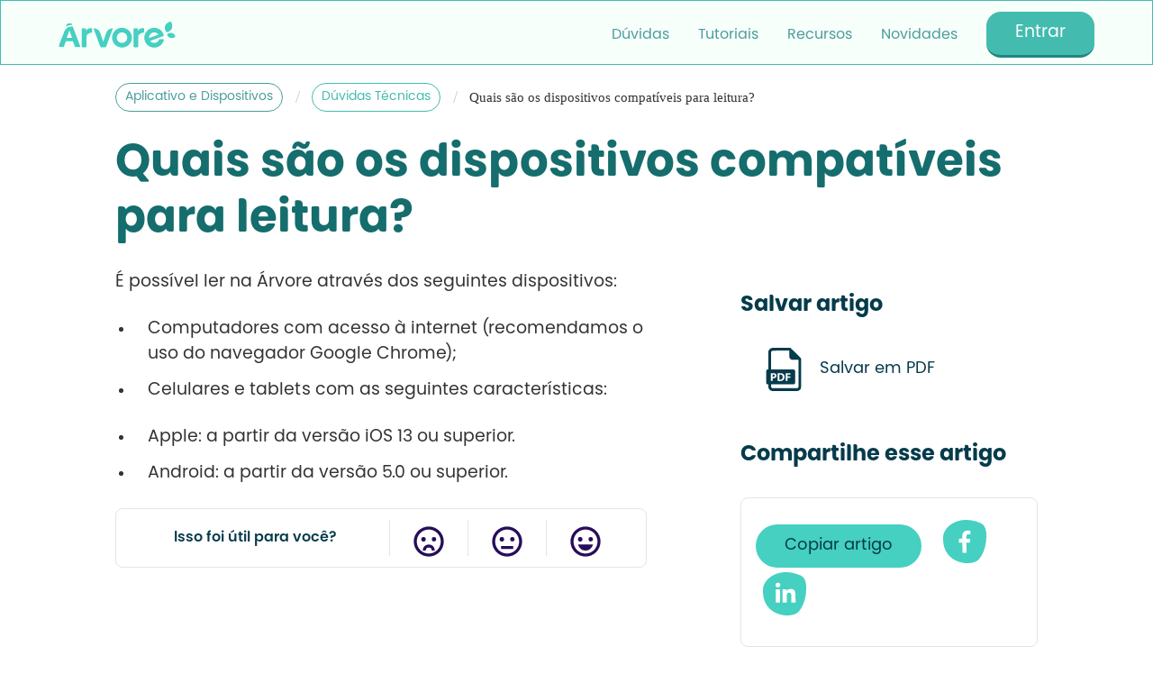

--- FILE ---
content_type: text/html
request_url: https://central.arvore.com.br/artigos/quais-sao-os-dispositivos-compativeis-para-leitura
body_size: 13990
content:
<!DOCTYPE html><!-- This site was created in Webflow. https://webflow.com --><!-- Last Published: Wed Dec 03 2025 18:59:28 GMT+0000 (Coordinated Universal Time) --><html data-wf-domain="central.arvore.com.br" data-wf-page="62ff847eecdca8b35ba94228" data-wf-site="62fd34730bbea903a2545181" data-wf-collection="62ff847eecdca8c1c8a94223" data-wf-item-slug="quais-sao-os-dispositivos-compativeis-para-leitura"><head><meta charset="utf-8"/><title>Central Árvore | Quais são os dispositivos compatíveis para leitura?</title><meta content="Confira as principais dúvidas e respostas sobre Aplicativo e Dispositivos para educadores." name="description"/><meta content="width=device-width, initial-scale=1" name="viewport"/><meta content="Webflow" name="generator"/><link href="https://cdn.prod.website-files.com/62fd34730bbea903a2545181/css/central-arvore.webflow.shared.d25816afb.css" rel="stylesheet" type="text/css"/><script type="text/javascript">!function(o,c){var n=c.documentElement,t=" w-mod-";n.className+=t+"js",("ontouchstart"in o||o.DocumentTouch&&c instanceof DocumentTouch)&&(n.className+=t+"touch")}(window,document);</script><link href="https://cdn.prod.website-files.com/62fd34730bbea903a2545181/6329c81cceaf915ca12979ae_fav-32.png" rel="shortcut icon" type="image/x-icon"/><link href="https://cdn.prod.website-files.com/62fd34730bbea903a2545181/6329c81f9e19765041da9ad9_fav-256.png" rel="apple-touch-icon"/><link href="https://www.central.arvore.com.br/artigos/quais-sao-os-dispositivos-compativeis-para-leitura" rel="canonical"/><script async="" src="https://www.googletagmanager.com/gtag/js?id=G-PPVLFV3M0D"></script><script type="text/javascript">window.dataLayer = window.dataLayer || [];function gtag(){dataLayer.push(arguments);}gtag('set', 'developer_id.dZGVlNj', true);gtag('js', new Date());gtag('config', 'G-PPVLFV3M0D');</script><!-- Google Tag Manager -->
<script>(function(w,d,s,l,i){w[l]=w[l]||[];w[l].push({'gtm.start':
new Date().getTime(),event:'gtm.js'});var f=d.getElementsByTagName(s)[0],
j=d.createElement(s),dl=l!='dataLayer'?'&l='+l:'';j.async=true;j.src=
'https://www.googletagmanager.com/gtm.js?id='+i+dl;f.parentNode.insertBefore(j,f);
})(window,document,'script','dataLayer','GTM-55KV98R');</script>
<!-- End Google Tag Manager -->

    <!-- Please keep this css code to improve the font quality-->
    <style>
      * {
      -webkit-font-smoothing: antialiased;
      -moz-osx-font-smoothing: grayscale;
    }
    </style>

<!-- Nocodelytics --><script async id="nocodelytics-snippet" data-site-id="e10a2548-851d-476c-be7b-7a4210b37814" type="text/javascript">window.__NOCODELYTICS_SITE_ID__ = "e10a2548-851d-476c-be7b-7a4210b37814";fetch("https://app.nocodelytics.com/api/tracker/info").then((response) => response.json()).then((data) => { const s = document.createElement("script"); s.type = "text/javascript"; s.src = data.scriptFileName; document.head.append(s); });</script><!-- End Nocodelytics -->
<!-- Finsweet Cookie Consent -->
<script async src=" https://cdn.jsdelivr.net/npm/@finsweet/ cookie-consent@1 /fs-cc.js " fs-cc-mode=" aceite"></script><!-- [Attributes by Finsweet] Star Rating -->
<script defer src="https://cdn.jsdelivr.net/npm/@finsweet/attributes-starrating@1/starrating.js"></script>
<style>
@media print {

.topicos-content_wrapper {
display: none;
}
.section_faq-arvore wf-section {
display: none;
}
.breadcrumbs-central {
display:none;
}
.form-feedback-tittle {
display:none;
}
.section-central_footer {
display: none;
}
@page {
padding-top: 40px;
padding-bottom: 20px;
margin: 0.5cm;
}
</style></head><body><div data-w-id="6b1f4cd8-e019-c41e-68f6-99c03a696233" data-animation="default" data-collapse="medium" data-duration="400" data-easing="ease" data-easing2="ease" role="banner" class="navbar_central-component w-nav"><div class="container-navbar"><a href="/central/educador" class="nb-central-logo-link w-nav-brand"><img src="https://cdn.prod.website-files.com/62fd34730bbea903a2545181/6331b583afb4226ca6d337db_logo-arvore-verde-completo.svg" loading="lazy" alt="logo árvore completo"/></a><nav role="navigation" class="nb-central_menu w-nav-menu"><div class="nb-central_menu-left"><div data-hover="false" data-delay="300" data-w-id="6b1f4cd8-e019-c41e-68f6-99c03a696239" class="navbar10_menu-dropdown w-dropdown"><div class="navbar10_dropdown-toggle is-hidden w-dropdown-toggle"><div class="dropdown-icon-2 w-icon-dropdown-toggle"></div><div>Precisa de ajuda?</div></div><nav class="navbar10_dropdown-list w-dropdown-list"><div class="nb-central_container"><div class="navbar10_dropdown-content"><div class="navbar10_dropdown-content-left"><div class="navbar10_dropdown-link-list"><h4 class="text-size-small">Selecione por módulo</h4><a href="#" class="navbar10_dropdown-link w-inline-block"><div>Livros</div></a><a href="#" class="navbar10_dropdown-link w-inline-block"><div>Atualidades</div></a><a href="#" class="navbar10_dropdown-link w-inline-block"><div>Inglês</div></a><a href="#" class="navbar10_dropdown-link w-inline-block"><div>Sentir</div></a><a href="#" class="navbar10_dropdown-link w-inline-block"></a></div></div><div class="navbar10_dropdown-content-right"><div class="navbar10_blog-list-wrapper"><div class="navbar10_blog-list"><a href="#" class="navbar10_blog-item w-inline-block"><div class="navbar10_blog-item-image-wrapper"><img src="https://cdn.prod.website-files.com/62fd34730bbea903a2545181/62fe4b39b3378063496d97df__placeholder-image.svg" loading="lazy" alt="" class="navbar10_blog-item-image"/></div><div id="w-node-_6b1f4cd8-e019-c41e-68f6-99c03a696258-3a696233" class="navbar10_blog-item-content"><div class="margin-bottom-2 margin-tiny"><div class="text-weight-semibold">Como indico livros para os meus alunos?</div></div><p class="text-size-small">Escolha a opção “<strong>Indicar Livro</strong>”, no menu da esquerda...<br/></p><div class="margin-top margin-xxsmall"><div class="text-style-link">Leia mais</div></div></div></a><a href="#" class="navbar10_blog-item w-inline-block"><div class="navbar10_blog-item-image-wrapper"><img src="https://cdn.prod.website-files.com/62fd34730bbea903a2545181/62fe4b39b3378063496d97df__placeholder-image.svg" loading="lazy" alt="" class="navbar10_blog-item-image"/></div><div id="w-node-_6b1f4cd8-e019-c41e-68f6-99c03a696268-3a696233" class="navbar10_blog-item-content"><div class="margin-bottom-2 margin-tiny"><div class="text-weight-semibold">Como indico livros para os meus alunos?</div></div><p class="text-size-small">Escolha a opção “<strong>Indicar Livro</strong>”, no menu da esquerda...<br/></p><div class="margin-top margin-xxsmall"><div class="text-style-link">Leia mais</div></div></div></a><a href="#" class="navbar10_blog-item w-inline-block"><div class="navbar10_blog-item-image-wrapper"><img src="https://cdn.prod.website-files.com/62fd34730bbea903a2545181/62fe4b39b3378063496d97df__placeholder-image.svg" loading="lazy" alt="" class="navbar10_blog-item-image"/></div><div id="w-node-_6b1f4cd8-e019-c41e-68f6-99c03a696278-3a696233" class="navbar10_blog-item-content"><div class="margin-bottom-2 margin-tiny"><div class="text-weight-semibold">Como indico livros para os meus alunos?</div></div><p class="text-size-small">Escolha a opção “<strong>Indicar Livro</strong>”, no menu da esquerda...<br/></p><div class="margin-top margin-xxsmall"><div class="text-style-link">Leia mais</div></div></div></a><a href="#" class="navbar10_blog-item w-inline-block"><div class="navbar10_blog-item-image-wrapper"><img src="https://cdn.prod.website-files.com/62fd34730bbea903a2545181/62fe4b39b3378063496d97df__placeholder-image.svg" loading="lazy" alt="" class="navbar10_blog-item-image"/></div><div id="w-node-_6b1f4cd8-e019-c41e-68f6-99c03a696288-3a696233" class="navbar10_blog-item-content"><div class="margin-bottom-2 margin-tiny"><div class="text-weight-semibold">Como indico livros para os meus alunos?</div></div><p class="text-size-small">Escolha a opção “<strong>Indicar Livro</strong>”, no menu da esquerda...<br/></p><div class="margin-top margin-xxsmall"><div class="text-style-link">Leia mais</div></div></div></a></div></div></div></div></div></nav></div><a href="#" class="navbar10_link w-nav-link">Dúvidas</a><a href="/educador/tutoriais" class="navbar10_link w-nav-link">Tutoriais</a><a href="/formacao" target="_blank" class="navbar10_link is-hidden w-nav-link">Formação</a><a href="/educador/recursos" class="navbar10_link w-nav-link">Recursos</a><a href="/educador/novidades-arvore" class="navbar10_link w-nav-link">Novidades</a><a href="/informativos" class="navbar10_link is-hidden w-nav-link">Informativos</a></div><div class="nb-central_menu-right"><div class="navbar10_button-wrapper"><a href="https://app.arvore.com.br/login" target="_blank" class="bot-o w-button">Entrar</a></div></div></nav><div class="nb-central_menu-button w-nav-button"><div class="menu-icon"><div class="menu-icon_line-top"></div><div class="menu-icon_line-middle"><div class="menu-icon_line-middle-inner"></div></div><div class="menu-icon_line-bottom"></div></div></div></div></div><div class="section_central-arvore"><div class="container-central w-container"><div class="breadcrumbs-central"><div class="breadcrumb-primeiro-item"><a href="/categoria/aplicativo-e-dispositivos" class="btn_faq-1 is-small w-button">Aplicativo e Dispositivos</a></div><div class="breadcrumb-divider_faq"><span>/</span></div><div class="breadcrumb-terceiro-item"><a href="/topicos/duvidas-tecnicas" class="btn_terceary-faq is-smaller w-button">Dúvidas Técnicas</a></div><div class="breadcrumb-divider_faq"><span>/</span></div><div class="breadcrumb-segundo-item"><div>Quais são os dispositivos compatíveis para leitura?</div></div></div><div class="central-space-xxsmall"></div><div class="row-central"><h1 class="h1">Quais são os dispositivos compatíveis para leitura?</h1><div class="faq-video_wrapper"><div class="video w-dyn-bind-empty w-video w-embed"></div></div></div><div class="row-central"><div class="w-layout-grid central-grid_global"><div id="w-node-_43cc6822-224c-0fbc-f98b-b71561bac92c-5ba94228" class="column_faq"><div class="artigo-faq_wrapper"><p class="w-dyn-bind-empty"></p></div><div class="faq-rich_text-block w-richtext"><p>É possível ler na Árvore através dos seguintes dispositivos:</p><ul role="list"><li>Computadores com acesso à internet (recomendamos o uso do navegador Google Chrome);</li><li>Celulares e tablets com as seguintes características:</li></ul><ul role="list"><li>Apple: a partir da versão iOS 13 ou superior.</li><li>Android: a partir da versão 5.0 ou superior.</li></ul></div><div id="w-node-_0086ea40-62e2-bafb-0b4e-31be86ae6e14-5ba94228" class="row-central"><div class="row-central is-top"><div id="central-form-feedback" class="feedback-form w-form"><form id="wf-form-Article-Feedback" name="wf-form-Article-Feedback" data-name="Article Feedback" method="get" class="form-wrapper" data-wf-page-id="62ff847eecdca8b35ba94228" data-wf-element-id="80b54263-4d84-64ce-9a99-02771cda4ee5"><div class="w-embed"><input type="hidden" value="Quais são os dispositivos compatíveis para leitura?" name="Artigo Professores"/>
<input type="hidden" value="Aplicativo e Dispositivos" name="Categoria"/>
<input type="hidden" value="Dúvidas Técnicas" name="Tópico"/></div><div class="form-feedback-tittle"><div class="w-layout-grid central-grid_global"><div id="w-node-ba2b976f-2ac3-ce4c-b9d5-2cca30828b06-5ba94228" class="column_faq is-align-center"><h2 class="h2-medium no-margin">Isso foi útil para você?<br/></h2></div><div id="w-node-_9a81bcfa-c93f-86c9-981f-c75af939649c-5ba94228" class="column_faq"><div class="faq-flex_align-right"><div Tittle="Não ajudou" data-w-id="42546f31-2c63-6204-a4b6-001325b45854" class="btn__feedback negative"><div style="-webkit-transform:translate3d(-50%, 10px, 0) scale3d(1, 1, 1) rotateX(0) rotateY(0) rotateZ(0) skew(0, 0);-moz-transform:translate3d(-50%, 10px, 0) scale3d(1, 1, 1) rotateX(0) rotateY(0) rotateZ(0) skew(0, 0);-ms-transform:translate3d(-50%, 10px, 0) scale3d(1, 1, 1) rotateX(0) rotateY(0) rotateZ(0) skew(0, 0);transform:translate3d(-50%, 10px, 0) scale3d(1, 1, 1) rotateX(0) rotateY(0) rotateZ(0) skew(0, 0);display:none;opacity:0" class="feedback-tip"><div>Não ajudou</div></div><label Tittle="Não ajudou" class="feedback_input negative w-radio"><div class="w-form-formradioinput w-form-formradioinput--inputType-custom fedbacklabel-hidden w-radio-input"></div><input id="Negativo" type="radio" name="Rating" data-name="Rating" style="opacity:0;position:absolute;z-index:-1" value="Negativo"/><span class="fedbacklabel-hidden w-form-label" for="Negativo">Radio</span></label></div><div data-w-id="d4752199-f46f-bce1-f3e9-32a25c261630" class="btn__feedback neutro"><div style="-webkit-transform:translate3d(-50%, 10px, 0) scale3d(1, 1, 1) rotateX(0) rotateY(0) rotateZ(0) skew(0, 0);-moz-transform:translate3d(-50%, 10px, 0) scale3d(1, 1, 1) rotateX(0) rotateY(0) rotateZ(0) skew(0, 0);-ms-transform:translate3d(-50%, 10px, 0) scale3d(1, 1, 1) rotateX(0) rotateY(0) rotateZ(0) skew(0, 0);transform:translate3d(-50%, 10px, 0) scale3d(1, 1, 1) rotateX(0) rotateY(0) rotateZ(0) skew(0, 0);display:none;opacity:0" class="feedback-tip"><div>Apenas ok<br/></div></div><label class="feedback_input neutro w-radio"><div class="w-form-formradioinput w-form-formradioinput--inputType-custom fedbacklabel-hidden w-radio-input"></div><input id="Neutro" type="radio" name="Rating" data-name="Rating" style="opacity:0;position:absolute;z-index:-1" value="Neutro"/><span class="fedbacklabel-hidden w-form-label" for="Neutro">Radio</span></label></div><div data-w-id="784b6c59-17f1-8206-bc2a-4be441a5ecbb" class="btn__feedback positivo"><div style="-webkit-transform:translate3d(-50%, 10px, 0) scale3d(1, 1, 1) rotateX(0) rotateY(0) rotateZ(0) skew(0, 0);-moz-transform:translate3d(-50%, 10px, 0) scale3d(1, 1, 1) rotateX(0) rotateY(0) rotateZ(0) skew(0, 0);-ms-transform:translate3d(-50%, 10px, 0) scale3d(1, 1, 1) rotateX(0) rotateY(0) rotateZ(0) skew(0, 0);transform:translate3d(-50%, 10px, 0) scale3d(1, 1, 1) rotateX(0) rotateY(0) rotateZ(0) skew(0, 0);display:none;opacity:0" class="feedback-tip"><div>Muito útil<br/></div></div><label class="feedback_input positivo w-radio"><div class="w-form-formradioinput w-form-formradioinput--inputType-custom fedbacklabel-hidden w-radio-input"></div><input id="Positivo" type="radio" name="Rating" data-name="Rating" style="opacity:0;position:absolute;z-index:-1" value="Positivo"/><span class="fedbacklabel-hidden w-form-label" for="Positivo">Radio</span></label></div></div></div></div></div><div style="display:none" class="feedback-message"><div style="display:none" class="negative-message">Lamentamos saber disso. Como podemos melhorar?<br/></div><div style="display:none" class="positivo-message">Obrigado pelo seu feedback! Deixe-nos saber como este artigo ajudou:<br/></div><textarea id="Feedback-Artigo" name="Feedback-Artigo" maxlength="5000" data-name="Feedback Artigo" placeholder="" class="text-area-central w-input"></textarea><div class="row-central"><input type="submit" data-wait="Enviando..." class="btn_primary-faq w-button" value="Enviar feedback"/></div></div></form><div class="sucess-feedback w-form-done"><div>Obrigada pelo seu feedback!</div></div><div class="feedback-error-msg w-form-fail"><div>Ops! Algo deu errado ao enviar o formulário.<br/></div></div></div></div></div></div><div id="w-node-_70e25d2d-7fad-6217-ac56-607af8452508-5ba94228" class="column_faq"><aside class="topicos-content_wrapper"><div class="artigo-relacionado_wrapper"><h3 class="w-condition-invisible">Artigos relacionados</h3></div><div class="row-central is-top"><div class="w-dyn-list"><div class="empty-state w-dyn-empty"><div>No items found.</div></div></div></div></aside><div class="topicos-content_wrapper"><div class="artigo-relacionado_wrapper"><h3>Salvar artigo</h3></div><div class="topicos-content-itens is-without-margin"><div class="topicos-itens_list"><a id="print" href="#" class="pdf-item-link is-margin_top w-inline-block"><div class="link-iten_icon"><div class="item-icon_circle is-no-background"><img src="https://cdn.prod.website-files.com/62fd34730bbea903a2545181/63bdb9a0dce9de695888b51b_Icone_pdf.svg" loading="lazy" alt=""/></div></div><div class="paragraph-faq_style margin-top-0">Salvar em PDF</div></a></div></div></div><div class="topicos-content_wrapper"><div class="artigo-relacionado_wrapper"><h3>Compartilhe esse artigo</h3></div><div class="row-central is-top"><div class="topicos-content-itens is-bottom"><div class="artigos-items wrap-item"><div class="artigos-inline_items"><a r-share-url="1" href="#" class="btn_link w-inline-block"><div>Copiar artigo</div></a></div><div class="artigos-inline_items"><a r-share-facebook="1" aria-label="compartilhe no facebook" href="https://www.facebook.com/leianaarvore" target="_blank" class="share-facebook w-inline-block"></a></div><div class="artigos-inline_items"><a r-share-linkedIn="1" aria-label="Compartilhe no Linkedin" href="https://www.linkedin.com/company/leianaarvore" target="_blank" class="share-linkedin w-inline-block"></a></div></div><div class="topicos-itens_list margin-top_0"></div></div></div></div><div class="topicos-content_wrapper is-hidden"><div class="artigo-relacionado_wrapper"><h3>Precisa de ajuda?</h3></div><div class="row-central is-top"><div class="topicos-content-itens"><div class="topicos-itens_list margin-top_0"></div><div class="topicos-itens_list margin-top_0"><div class="topico-item_link"><div class="link-iten_icon"><div class="item-icon_circle is-small"></div></div><div class="paragraph-faq_style margin-top-0">Suporte via Whatsapp</div></div><div class="topico-item_link"><div class="link-iten_icon"><div class="item-icon_circle is-small"></div></div><div class="paragraph-faq_style margin-top-0">Suporte via e-mail</div></div></div></div></div></div></div></div></div></div></div><section class="section_central-arvore is-hidden"><div class="container-central w-container"><div class="row-central is-top_border"><div class="w-layout-grid central-grid_global"><div id="w-node-_3596b1cf-d796-f5a0-bc7c-e9237bb8a6fa-5ba94228" class="topicos-content_wrapper"><div id="w-node-_3596b1cf-d796-f5a0-bc7c-e9237bb8a6fb-5ba94228" class="topicos-content-itens"><div class="artigos-icone_wrapper"><div class="item-icone_central"><img src="https://cdn.prod.website-files.com/62fd34730bbea903a2545181/63922e93cee30404d1ba8b0e_Procurando_algo_mais.svg" loading="lazy" alt=""/></div></div><div class="artigos-content_wrapper"><h3>Procurando algo mais?<br/></h3><p>Aqui você irá encontrar uma tonelada de tutoriais e recurso sobre a Árvore. Não deixe de utilizar a nossa busca e explorar o nosso conteúdo.</p></div><form action="/search" class="searchbar w-form"><input class="search-input w-input" maxlength="256" name="query" placeholder="Buscar..." type="search" id="search" required=""/><input type="submit" class="btn-search-input w-button" value=""/></form></div></div><div id="w-node-_3596b1cf-d796-f5a0-bc7c-e9237bb8a708-5ba94228" class="topicos-content_wrapper"><div id="w-node-_3596b1cf-d796-f5a0-bc7c-e9237bb8a709-5ba94228" class="topicos-content-itens"><div class="artigos-icone_wrapper"><div><img src="https://cdn.prod.website-files.com/62fd34730bbea903a2545181/63922e932300eaf46a7e81ab_Fale_conosco.svg" loading="lazy" alt="" class="item-icone_central"/></div></div><div class="artigos-content_wrapper"><h3>Continua precisando de ajuda?<br/></h3><p>Fazemos o nosso melhor para responder a cada pedido com uma resposta personalizada dentro de 24-48 horas úteis.</p></div><a href="#" class="btn_secondary-faq w-button">Fale conosco</a></div></div></div></div></div></section><section class="footer-2"><div class="footer-container"><img src="https://cdn.prod.website-files.com/62fd34730bbea903a2545181/6331b583afb4226ca6d337db_logo-arvore-verde-completo.svg" loading="lazy" width="175" alt="logo árvore completo"/></div><div class="footer-container-2-2"><div class="wrap-logo"><div class="logos-outros-2"><div class="head-footer-2">Siga a Árvore nas redes</div><div class="logos-footer"><a href="https://www.tiktok.com/@leianaarvore" class="link-logo w-inline-block"><div class="w-embed"><svg width="32" height="32" viewBox="0 0 32 32" fill="none" xmlns="http://www.w3.org/2000/svg">
<path opacity="0.2" d="M28 15C25.4881 15.0047 23.0387 14.2174 21 12.75V19.5C21 21.7543 20.1045 23.9163 18.5104 25.5104C16.9163 27.1045 14.7543 28 12.5 28C10.2457 28 8.08365 27.1045 6.48959 25.5104C4.89553 23.9163 4 21.7543 4 19.5C4 15.3175 7.02125 11.7087 11 11V16.3363C10.4341 16.6047 9.95067 17.02 9.60002 17.5389C9.24936 18.0578 9.04437 18.6613 9.00643 19.2865C8.96849 19.9116 9.09898 20.5355 9.3843 21.093C9.66962 21.6505 10.0993 22.1213 10.6285 22.4562C11.1578 22.791 11.7672 22.9778 12.3932 22.9969C13.0192 23.016 13.6389 22.8668 14.1875 22.5648C14.7362 22.2629 15.1938 21.8192 15.5126 21.2801C15.8314 20.741 15.9997 20.1263 16 19.5V3H21C21 4.85652 21.7375 6.63699 23.0503 7.94975C24.363 9.2625 26.1435 10 28 10V15Z" fill="#CCD4D6"/>
<path d="M28 9C26.4092 8.99835 24.884 8.36567 23.7592 7.24081C22.6343 6.11595 22.0017 4.59079 22 3C22 2.73478 21.8946 2.48043 21.7071 2.29289C21.5196 2.10536 21.2652 2 21 2H16C15.7348 2 15.4804 2.10536 15.2929 2.29289C15.1054 2.48043 15 2.73478 15 3V19.5C14.9998 19.9474 14.8796 20.3865 14.6518 20.7715C14.4241 21.1566 14.0972 21.4735 13.7053 21.6891C13.3133 21.9048 12.8707 22.0114 12.4236 21.9977C11.9764 21.984 11.5411 21.8506 11.1631 21.6114C10.7851 21.3722 10.4782 21.0359 10.2744 20.6376C10.0707 20.2394 9.97747 19.7938 10.0046 19.3472C10.0317 18.9007 10.1782 18.4696 10.4287 18.099C10.6792 17.7283 11.0245 17.4317 11.4288 17.24C11.5997 17.1589 11.7442 17.0309 11.8453 16.8709C11.9464 16.7109 12.0001 16.5255 12 16.3363V11C12.0001 10.8538 11.9681 10.7094 11.9063 10.5769C11.8445 10.4445 11.7544 10.3271 11.6424 10.2332C11.5304 10.1393 11.3992 10.0711 11.2579 10.0334C11.1167 9.9957 10.9689 9.98942 10.825 10.015C6.36375 10.81 3 14.8875 3 19.5C3 22.0196 4.00089 24.4359 5.78249 26.2175C7.56408 27.9991 9.98044 29 12.5 29C15.0196 29 17.4359 27.9991 19.2175 26.2175C20.9991 24.4359 22 22.0196 22 19.5V14.5363C23.8521 15.5026 25.911 16.0049 28 16C28.2652 16 28.5196 15.8946 28.7071 15.7071C28.8946 15.5196 29 15.2652 29 15V10C29 9.73478 28.8946 9.48043 28.7071 9.29289C28.5196 9.10536 28.2652 9 28 9ZM27 13.955C25.0458 13.7818 23.1746 13.0844 21.5837 11.9362C21.4342 11.8287 21.2579 11.7646 21.0743 11.7509C20.8906 11.7373 20.7068 11.7746 20.543 11.8587C20.3792 11.9429 20.2418 12.0706 20.146 12.2279C20.0502 12.3852 19.9997 12.5658 20 12.75V19.5C20 21.4891 19.2098 23.3968 17.8033 24.8033C16.3968 26.2098 14.4891 27 12.5 27C10.5109 27 8.60322 26.2098 7.1967 24.8033C5.79018 23.3968 5 21.4891 5 19.5C5 16.2625 7.08 13.3588 10 12.3V15.7587C9.35356 16.1907 8.83005 16.7827 8.4805 17.4771C8.13094 18.1716 7.96727 18.9447 8.00542 19.7213C8.04358 20.4978 8.28226 21.2512 8.69821 21.908C9.11417 22.5648 9.69319 23.1027 10.3789 23.4691C11.0645 23.8356 11.8334 24.0182 12.6107 23.999C13.3879 23.9799 14.1469 23.7598 14.8137 23.36C15.4805 22.9603 16.0324 22.3946 16.4156 21.7181C16.7987 21.0417 17.0001 20.2775 17 19.5V4H20.0625C20.2874 5.76135 21.0906 7.39822 22.3462 8.65379C23.6018 9.90937 25.2386 10.7126 27 10.9375V13.955Z" fill="#CCD4D6"/>
</svg></div></a><a href="https://www.instagram.com/leianaarvore/" class="link-logo w-inline-block"><div class="w-embed"><svg width="32" height="32" viewBox="0 0 32 32" fill="none" xmlns="http://www.w3.org/2000/svg">
<path opacity="0.2" d="M22 4H10C8.4087 4 6.88258 4.63214 5.75736 5.75736C4.63214 6.88258 4 8.4087 4 10V22C4 23.5913 4.63214 25.1174 5.75736 26.2426C6.88258 27.3679 8.4087 28 10 28H22C23.5913 28 25.1174 27.3679 26.2426 26.2426C27.3679 25.1174 28 23.5913 28 22V10C28 8.4087 27.3679 6.88258 26.2426 5.75736C25.1174 4.63214 23.5913 4 22 4ZM16 21C15.0111 21 14.0444 20.7068 13.2221 20.1573C12.3999 19.6079 11.759 18.827 11.3806 17.9134C11.0022 16.9998 10.9031 15.9945 11.0961 15.0245C11.289 14.0546 11.7652 13.1637 12.4645 12.4645C13.1637 11.7652 14.0546 11.289 15.0245 11.0961C15.9945 10.9031 16.9998 11.0022 17.9134 11.3806C18.827 11.759 19.6079 12.3999 20.1573 13.2221C20.7068 14.0444 21 15.0111 21 16C21 17.3261 20.4732 18.5979 19.5355 19.5355C18.5979 20.4732 17.3261 21 16 21Z" fill="#CCD4D6"/>
<path d="M22 3H10C8.14409 3.00199 6.36477 3.74012 5.05245 5.05245C3.74012 6.36477 3.00199 8.14409 3 10V22C3.00199 23.8559 3.74012 25.6352 5.05245 26.9476C6.36477 28.2599 8.14409 28.998 10 29H22C23.8559 28.998 25.6352 28.2599 26.9476 26.9476C28.2599 25.6352 28.998 23.8559 29 22V10C28.998 8.14409 28.2599 6.36477 26.9476 5.05245C25.6352 3.74012 23.8559 3.00199 22 3ZM27 22C27 23.3261 26.4732 24.5979 25.5355 25.5355C24.5979 26.4732 23.3261 27 22 27H10C8.67392 27 7.40215 26.4732 6.46447 25.5355C5.52678 24.5979 5 23.3261 5 22V10C5 8.67392 5.52678 7.40215 6.46447 6.46447C7.40215 5.52678 8.67392 5 10 5H22C23.3261 5 24.5979 5.52678 25.5355 6.46447C26.4732 7.40215 27 8.67392 27 10V22ZM16 10C14.8133 10 13.6533 10.3519 12.6666 11.0112C11.6799 11.6705 10.9108 12.6075 10.4567 13.7039C10.0026 14.8003 9.88378 16.0067 10.1153 17.1705C10.3468 18.3344 10.9182 19.4035 11.7574 20.2426C12.5965 21.0818 13.6656 21.6532 14.8295 21.8847C15.9933 22.1162 17.1997 21.9974 18.2961 21.5433C19.3925 21.0892 20.3295 20.3201 20.9888 19.3334C21.6481 18.3467 22 17.1867 22 16C21.9983 14.4092 21.3657 12.884 20.2408 11.7592C19.116 10.6343 17.5908 10.0017 16 10ZM16 20C15.2089 20 14.4355 19.7654 13.7777 19.3259C13.1199 18.8864 12.6072 18.2616 12.3045 17.5307C12.0017 16.7998 11.9225 15.9956 12.0769 15.2196C12.2312 14.4437 12.6122 13.731 13.1716 13.1716C13.731 12.6122 14.4437 12.2312 15.2196 12.0769C15.9956 11.9225 16.7998 12.0017 17.5307 12.3045C18.2616 12.6072 18.8864 13.1199 19.3259 13.7777C19.7654 14.4355 20 15.2089 20 16C20 17.0609 19.5786 18.0783 18.8284 18.8284C18.0783 19.5786 17.0609 20 16 20ZM24 9.5C24 9.79667 23.912 10.0867 23.7472 10.3334C23.5824 10.58 23.3481 10.7723 23.074 10.8858C22.7999 10.9994 22.4983 11.0291 22.2074 10.9712C21.9164 10.9133 21.6491 10.7704 21.4393 10.5607C21.2296 10.3509 21.0867 10.0836 21.0288 9.79264C20.9709 9.50166 21.0007 9.20006 21.1142 8.92597C21.2277 8.65189 21.42 8.41762 21.6666 8.2528C21.9133 8.08797 22.2033 8 22.5 8C22.8978 8 23.2794 8.15804 23.5607 8.43934C23.842 8.72064 24 9.10218 24 9.5Z" fill="#CCD4D6"/>
</svg></div></a><a href="https://br.linkedin.com/company/leianaarvore" class="link-logo w-inline-block"><div class="w-embed"><svg width="32" height="32" viewBox="0 0 32 32" fill="none" xmlns="http://www.w3.org/2000/svg">
<path opacity="0.2" d="M28 5V27C28 27.2652 27.8946 27.5196 27.7071 27.7071C27.5196 27.8946 27.2652 28 27 28H5C4.73478 28 4.48043 27.8946 4.29289 27.7071C4.10536 27.5196 4 27.2652 4 27V5C4 4.73478 4.10536 4.48043 4.29289 4.29289C4.48043 4.10536 4.73478 4 5 4H27C27.2652 4 27.5196 4.10536 27.7071 4.29289C27.8946 4.48043 28 4.73478 28 5Z" fill="#CCD4D6"/>
<path d="M27 3H5C4.46957 3 3.96086 3.21071 3.58579 3.58579C3.21071 3.96086 3 4.46957 3 5V27C3 27.5304 3.21071 28.0391 3.58579 28.4142C3.96086 28.7893 4.46957 29 5 29H27C27.5304 29 28.0391 28.7893 28.4142 28.4142C28.7893 28.0391 29 27.5304 29 27V5C29 4.46957 28.7893 3.96086 28.4142 3.58579C28.0391 3.21071 27.5304 3 27 3ZM27 27H5V5H27V27ZM12 14V22C12 22.2652 11.8946 22.5196 11.7071 22.7071C11.5196 22.8946 11.2652 23 11 23C10.7348 23 10.4804 22.8946 10.2929 22.7071C10.1054 22.5196 10 22.2652 10 22V14C10 13.7348 10.1054 13.4804 10.2929 13.2929C10.4804 13.1054 10.7348 13 11 13C11.2652 13 11.5196 13.1054 11.7071 13.2929C11.8946 13.4804 12 13.7348 12 14ZM23 17.5V22C23 22.2652 22.8946 22.5196 22.7071 22.7071C22.5196 22.8946 22.2652 23 22 23C21.7348 23 21.4804 22.8946 21.2929 22.7071C21.1054 22.5196 21 22.2652 21 22V17.5C21 16.837 20.7366 16.2011 20.2678 15.7322C19.7989 15.2634 19.163 15 18.5 15C17.837 15 17.2011 15.2634 16.7322 15.7322C16.2634 16.2011 16 16.837 16 17.5V22C16 22.2652 15.8946 22.5196 15.7071 22.7071C15.5196 22.8946 15.2652 23 15 23C14.7348 23 14.4804 22.8946 14.2929 22.7071C14.1054 22.5196 14 22.2652 14 22V14C14.0012 13.7551 14.0923 13.5191 14.256 13.3369C14.4197 13.1546 14.6446 13.0388 14.888 13.0114C15.1314 12.9839 15.3764 13.0468 15.5765 13.188C15.7767 13.3292 15.918 13.539 15.9738 13.7775C16.6502 13.3186 17.4389 13.0526 18.2552 13.0081C19.0714 12.9637 19.8844 13.1424 20.6067 13.5251C21.329 13.9078 21.9335 14.48 22.3551 15.1803C22.7768 15.8806 22.9997 16.6825 23 17.5ZM12.5 10.5C12.5 10.7967 12.412 11.0867 12.2472 11.3334C12.0824 11.58 11.8481 11.7723 11.574 11.8858C11.2999 11.9994 10.9983 12.0291 10.7074 11.9712C10.4164 11.9133 10.1491 11.7704 9.93934 11.5607C9.72956 11.3509 9.5867 11.0836 9.52882 10.7926C9.47094 10.5017 9.50065 10.2001 9.61418 9.92597C9.72771 9.65189 9.91997 9.41762 10.1666 9.2528C10.4133 9.08797 10.7033 9 11 9C11.3978 9 11.7794 9.15804 12.0607 9.43934C12.342 9.72064 12.5 10.1022 12.5 10.5Z" fill="#CCD4D6"/>
</svg></div></a><a href="https://www.youtube.com/leianaarvore" class="link-logo w-inline-block"><div class="w-embed"><svg width="32" height="32" viewBox="0 0 32 32" fill="none" xmlns="http://www.w3.org/2000/svg">
<path opacity="0.2" d="M28.3237 8.94137C28.2468 8.63302 28.0974 8.34746 27.8881 8.10834C27.6788 7.86922 27.4155 7.68343 27.12 7.56637C22.935 5.95637 16 6.00012 16 6.00012C16 6.00012 9.065 5.95637 4.875 7.57262C4.57954 7.68968 4.31623 7.87547 4.1069 8.11459C3.89756 8.35371 3.74822 8.63927 3.67125 8.94762C3.38375 10.0676 3 12.2614 3 16.0001C3 19.7389 3.38375 21.9326 3.67625 23.0589C3.7536 23.3655 3.90258 23.6495 4.11096 23.8875C4.31935 24.1254 4.58119 24.3105 4.875 24.4276C9.065 26.0439 16 26.0001 16 26.0001C16 26.0001 22.935 26.0439 27.125 24.4276C27.4197 24.3112 27.6826 24.1263 27.8919 23.8883C28.1012 23.6504 28.2509 23.3661 28.3288 23.0589C28.6213 21.9339 29.005 19.7389 29.005 16.0001C29.005 12.2614 28.6162 10.0676 28.3237 8.94137ZM14 20.0001V12.0001L20 16.0001L14 20.0001Z" fill="#CCD4D6"/>
<path d="M20.555 15.1675L14.555 11.1675C14.4044 11.067 14.2293 11.0093 14.0484 11.0005C13.8675 10.9918 13.6877 11.0323 13.528 11.1177C13.3684 11.2032 13.2349 11.3304 13.1419 11.4858C13.0489 11.6412 12.9999 11.8189 13 12V20C12.9999 20.1811 13.0489 20.3588 13.1419 20.5142C13.2349 20.6696 13.3684 20.7968 13.528 20.8823C13.6877 20.9677 13.8675 21.0082 14.0484 20.9995C14.2293 20.9907 14.4044 20.933 14.555 20.8325L20.555 16.8325C20.6922 16.7412 20.8047 16.6175 20.8825 16.4722C20.9603 16.327 21.001 16.1648 21.001 16C21.001 15.8352 20.9603 15.673 20.8825 15.5278C20.8047 15.3826 20.6922 15.2588 20.555 15.1675ZM15 18.1313V13.875L18.1975 16L15 18.1313ZM29.2913 8.69C29.1735 8.22919 28.9478 7.80298 28.6329 7.44654C28.318 7.09011 27.9228 6.81366 27.48 6.64C23.195 4.985 16.375 5 16 5C15.625 5 8.805 4.985 4.52 6.64C4.0772 6.81366 3.68204 7.09011 3.36712 7.44654C3.05219 7.80298 2.82653 8.22919 2.70875 8.69C2.385 9.9375 2 12.2175 2 16C2 19.7825 2.385 22.0625 2.70875 23.31C2.82636 23.7711 3.05194 24.1975 3.36687 24.5542C3.68181 24.9108 4.07706 25.1875 4.52 25.3613C8.625 26.945 15.05 27 15.9175 27H16.0825C16.95 27 23.3787 26.945 27.48 25.3613C27.9229 25.1875 28.3182 24.9108 28.6331 24.5542C28.9481 24.1975 29.1736 23.7711 29.2913 23.31C29.615 22.06 30 19.7825 30 16C30 12.2175 29.615 9.9375 29.2913 8.69ZM27.355 22.815C27.3169 22.9684 27.243 23.1105 27.1394 23.2298C27.0357 23.3491 26.9053 23.4421 26.7588 23.5013C22.8025 25.0288 16.0737 25.0013 15.9937 25.0013C15.9137 25.0013 9.1975 25.0238 5.24375 23.5013C5.09721 23.4421 4.96678 23.3491 4.86313 23.2298C4.75949 23.1105 4.6856 22.9684 4.6475 22.815C4.35 21.6738 4 19.5713 4 16C4 12.4288 4.35 10.3263 4.645 9.19126C4.68239 9.03698 4.75596 8.89382 4.85965 8.77362C4.96333 8.65342 5.09413 8.55963 5.24125 8.50001C9.1975 6.9775 15.925 7.00001 16.0063 7.00001C16.0875 7.00001 22.8025 6.9775 26.7563 8.50001C26.9028 8.55915 27.0332 8.65217 27.1369 8.77146C27.2405 8.89074 27.3144 9.03289 27.3525 9.18625C27.65 10.3263 28 12.4288 28 16C28 19.5713 27.65 21.6738 27.355 22.8088V22.815Z" fill="#CCD4D6"/>
</svg></div></a><a href="https://www.google.com/url?q=https://www.facebook.com/leianaarvore/&amp;sa=D&amp;source=editors&amp;ust=1740750393954444&amp;usg=AOvVaw321P4LB00gTYcUUxVnGX6Q" class="link-logo w-inline-block"><div class="w-embed"><svg width="32" height="32" viewBox="0 0 32 32" fill="none" xmlns="http://www.w3.org/2000/svg">
<path opacity="0.2" d="M28 16C28 18.3734 27.2962 20.6935 25.9776 22.6668C24.6591 24.6402 22.7849 26.1783 20.5922 27.0866C18.3995 27.9948 15.9867 28.2324 13.6589 27.7694C11.3312 27.3064 9.19295 26.1635 7.51472 24.4853C5.83649 22.8071 4.6936 20.6689 4.23058 18.3411C3.76756 16.0133 4.0052 13.6005 4.91345 11.4078C5.8217 9.21509 7.35977 7.34094 9.33316 6.02236C11.3066 4.70379 13.6266 4 16 4C19.1826 4 22.2348 5.26428 24.4853 7.51472C26.7357 9.76516 28 12.8174 28 16Z" fill="#CCD4D6"/>
<path d="M16 3C13.4288 3 10.9154 3.76244 8.77759 5.1909C6.63975 6.61935 4.97351 8.64968 3.98957 11.0251C3.00563 13.4006 2.74819 16.0144 3.2498 18.5362C3.75141 21.0579 4.98953 23.3743 6.80762 25.1924C8.6257 27.0105 10.9421 28.2486 13.4638 28.7502C15.9856 29.2518 18.5995 28.9944 20.9749 28.0104C23.3503 27.0265 25.3807 25.3603 26.8091 23.2224C28.2376 21.0846 29 18.5712 29 16C28.9964 12.5533 27.6256 9.24882 25.1884 6.81163C22.7512 4.37445 19.4467 3.00364 16 3ZM17 26.9538V19H20C20.2652 19 20.5196 18.8946 20.7071 18.7071C20.8946 18.5196 21 18.2652 21 18C21 17.7348 20.8946 17.4804 20.7071 17.2929C20.5196 17.1054 20.2652 17 20 17H17V14C17 13.4696 17.2107 12.9609 17.5858 12.5858C17.9609 12.2107 18.4696 12 19 12H21C21.2652 12 21.5196 11.8946 21.7071 11.7071C21.8946 11.5196 22 11.2652 22 11C22 10.7348 21.8946 10.4804 21.7071 10.2929C21.5196 10.1054 21.2652 10 21 10H19C17.9391 10 16.9217 10.4214 16.1716 11.1716C15.4214 11.9217 15 12.9391 15 14V17H12C11.7348 17 11.4804 17.1054 11.2929 17.2929C11.1054 17.4804 11 17.7348 11 18C11 18.2652 11.1054 18.5196 11.2929 18.7071C11.4804 18.8946 11.7348 19 12 19H15V26.9538C12.181 26.6964 9.56971 25.3622 7.7093 23.2287C5.8489 21.0952 4.8826 18.3266 5.0114 15.4988C5.1402 12.671 6.35419 10.0017 8.40085 8.04613C10.4475 6.09057 13.1693 4.9993 16 4.9993C18.8307 4.9993 21.5525 6.09057 23.5992 8.04613C25.6458 10.0017 26.8598 12.671 26.9886 15.4988C27.1174 18.3266 26.1511 21.0952 24.2907 23.2287C22.4303 25.3622 19.819 26.6964 17 26.9538Z" fill="#CCD4D6"/>
</svg></div></a></div></div><div class="central-footer_link-list"><div class="div-block-16"><div class="central-footer_link-list-heading">Baixe nosso aplicativo</div><div class="footer-text-size-medium">Disponível nas principais lojas de aplicativos<br/></div></div><div class="div-block-15"><a aria-label="Link para Google Play" href="https://play.google.com/store/apps/details?id=arvoredelivros.com.br.arvore&amp;hl=pt_BR&amp;gl=US" target="_blank" class="google-store_btn w-inline-block"><img src="https://cdn.prod.website-files.com/62fd34730bbea903a2545181/63d2cf9019229c7b442a0853_disponivel-google-play-badge.webp" loading="lazy" sizes="(max-width: 479px) 100vw, 300px" srcset="https://cdn.prod.website-files.com/62fd34730bbea903a2545181/63d2cf9019229c7b442a0853_disponivel-google-play-badge-p-500.webp 500w, https://cdn.prod.website-files.com/62fd34730bbea903a2545181/63d2cf9019229c7b442a0853_disponivel-google-play-badge-p-800.webp 800w, https://cdn.prod.website-files.com/62fd34730bbea903a2545181/63d2cf9019229c7b442a0853_disponivel-google-play-badge-p-1080.webp 1080w, https://cdn.prod.website-files.com/62fd34730bbea903a2545181/63d2cf9019229c7b442a0853_disponivel-google-play-badge-p-1600.webp 1600w, https://cdn.prod.website-files.com/62fd34730bbea903a2545181/63d2cf9019229c7b442a0853_disponivel-google-play-badge-p-2000.webp 2000w, https://cdn.prod.website-files.com/62fd34730bbea903a2545181/63d2cf9019229c7b442a0853_disponivel-google-play-badge-p-2600.webp 2600w, https://cdn.prod.website-files.com/62fd34730bbea903a2545181/63d2cf9019229c7b442a0853_disponivel-google-play-badge-p-3200.webp 3200w" alt="" class="image-201"/></a><a aria-label="Link para Apple Store" href="https://apps.apple.com/br/app/%C3%A1rvore-livros/id1094879125" target="_blank" class="apple-store_btn w-inline-block"><img src="https://cdn.prod.website-files.com/62fd34730bbea903a2545181/63d2cf77c24a2be3bfc94b62_disponivel-na-app-store-botao.webp" loading="lazy" sizes="(max-width: 479px) 100vw, 300px" srcset="https://cdn.prod.website-files.com/62fd34730bbea903a2545181/63d2cf77c24a2be3bfc94b62_disponivel-na-app-store-botao-p-500.webp 500w, https://cdn.prod.website-files.com/62fd34730bbea903a2545181/63d2cf77c24a2be3bfc94b62_disponivel-na-app-store-botao-p-800.webp 800w, https://cdn.prod.website-files.com/62fd34730bbea903a2545181/63d2cf77c24a2be3bfc94b62_disponivel-na-app-store-botao-p-1080.webp 1080w, https://cdn.prod.website-files.com/62fd34730bbea903a2545181/63d2cf77c24a2be3bfc94b62_disponivel-na-app-store-botao-p-1600.webp 1600w, https://cdn.prod.website-files.com/62fd34730bbea903a2545181/63d2cf77c24a2be3bfc94b62_disponivel-na-app-store-botao-p-2000.webp 2000w, https://cdn.prod.website-files.com/62fd34730bbea903a2545181/63d2cf77c24a2be3bfc94b62_disponivel-na-app-store-botao-p-2600.webp 2600w, https://cdn.prod.website-files.com/62fd34730bbea903a2545181/63d2cf77c24a2be3bfc94b62_disponivel-na-app-store-botao-p-3200.webp 3200w" alt="" class="image-200"/></a></div></div></div><div class="wrap-links-block"><div class="wrap-links"><div class="logos-outros-2"><div class="head-links">Soluções</div><div class="logos-footer-link"><a href="https://www.arvore.com.br/solucoes/ler" class="texto-logo w-inline-block"><div class="text-8">Ler</div></a><a href="https://www.arvore.com.br/solucoes/sentir" class="texto-logo w-inline-block"><div class="text-8">Sentir</div></a><a href="https://www.arvore.com.br/solucoes/comunicar" class="texto-logo w-inline-block"><div class="text-8">Comunicar</div></a><a href="https://www.arvore.com.br/solucoes/criar" class="texto-logo w-inline-block"><div class="text-8">Criar</div></a></div></div><div class="logos-outros-2"><div class="head-links">Conteúdo</div><div class="logos-footer-link"><a href="#" class="texto-logo w-inline-block"><div class="text-8">Blog</div></a><a href="https://www.youtube.com/playlist?list=PL2ORSPg0TiIygzlyrmNnxSEAClUPyjK9k" class="texto-logo w-inline-block"><div class="text-8">Cases</div></a><a href="https://www.arvore.com.br/recursos/materiais" class="texto-logo w-inline-block"><div class="text-8">Materiais gratuitos</div></a></div></div><div class="logos-outros-2"><div class="head-links">Institucional</div><div class="logos-footer-link"><a href="https://www.arvore.com.br/arvore-politica-de-privacidade-completo" class="texto-logo w-inline-block"><div class="text-8">Politicas de Privacidade</div></a><a href="https://www.arvore.com.br/programa-de-integridade" class="texto-logo w-inline-block"><div class="text-8">Programa de Integridade</div></a></div></div></div></div></div><div class="text-8-copy">Copyright © 2024 Árvore. Todos os direitos reservados.</div></section><script src="https://d3e54v103j8qbb.cloudfront.net/js/jquery-3.5.1.min.dc5e7f18c8.js?site=62fd34730bbea903a2545181" type="text/javascript" integrity="sha256-9/aliU8dGd2tb6OSsuzixeV4y/faTqgFtohetphbbj0=" crossorigin="anonymous"></script><script src="https://cdn.prod.website-files.com/62fd34730bbea903a2545181/js/webflow.schunk.6ea92fe2a208e24a.js" type="text/javascript"></script><script src="https://cdn.prod.website-files.com/62fd34730bbea903a2545181/js/webflow.schunk.ba060fe0fbda96d0.js" type="text/javascript"></script><script src="https://cdn.prod.website-files.com/62fd34730bbea903a2545181/js/webflow.1de49b1e.07ccce38c948d1cb.js" type="text/javascript"></script><!-- Google Tag Manager (noscript) -->
<noscript><iframe src="https://www.googletagmanager.com/ns.html?id=GTM-55KV98R"
height="0" width="0" style="display:none;visibility:hidden"></iframe></noscript>
<!-- End Google Tag Manager (noscript) -->
<script type="text/javascript">
(()=>{
  // automatically track all anchor click events:
  // also track all elements that have this class
  const trackClassName = "ga-event";
  // page context class detection (change if needed):
  const topNavLinkClass = "nav-link";
  const footerLinkClass = "footer-link";
  const buttonClass = "w-button";

  const trackClickEvent = function () {
    const eventCategory = this.getAttribute("data-event-category") || this.classList.contains(topNavLinkClass) ? "topnav" : this.classList.contains(footerLinkClass) ? "footer" : "";
    const eventAction = this.getAttribute("data-event-action") || this.classList.contains(buttonClass) ? "button click" : "click";
    const eventLabel = this.getAttribute("data-event-label") || this.href;
    const eventValue = this.getAttribute("data-event-value");
    if("gtag" in window) {
      gtag('event', eventAction, {'event_category' : eventCategory, 'event_label' : eventLabel, 'value' : eventValue});
    }
  };

  // Find all anchor tags
  let elementsToTrack = document.getElementsByTagName("a");
  if (trackClassName) {
    elementsToTrack = [...new Set([...elementsToTrack, ...document.getElementsByClassName(trackClassName)])];
  }
  // Add an event listener to each of the elements you found
  elementsToTrack.forEach((el) => {
    el.addEventListener('click', trackClickEvent);
  });
})();
</script><script>
$("#print").click(function() { window.print(); });
</script>
<script src="https://tools.refokus.com/social-share/bundle.v1.0.0.js"></script></body></html>

--- FILE ---
content_type: text/css
request_url: https://cdn.prod.website-files.com/62fd34730bbea903a2545181/css/central-arvore.webflow.shared.d25816afb.css
body_size: 53150
content:
html {
  -webkit-text-size-adjust: 100%;
  -ms-text-size-adjust: 100%;
  font-family: sans-serif;
}

body {
  margin: 0;
}

article, aside, details, figcaption, figure, footer, header, hgroup, main, menu, nav, section, summary {
  display: block;
}

audio, canvas, progress, video {
  vertical-align: baseline;
  display: inline-block;
}

audio:not([controls]) {
  height: 0;
  display: none;
}

[hidden], template {
  display: none;
}

a {
  background-color: #0000;
}

a:active, a:hover {
  outline: 0;
}

abbr[title] {
  border-bottom: 1px dotted;
}

b, strong {
  font-weight: bold;
}

dfn {
  font-style: italic;
}

h1 {
  margin: .67em 0;
  font-size: 2em;
}

mark {
  color: #000;
  background: #ff0;
}

small {
  font-size: 80%;
}

sub, sup {
  vertical-align: baseline;
  font-size: 75%;
  line-height: 0;
  position: relative;
}

sup {
  top: -.5em;
}

sub {
  bottom: -.25em;
}

img {
  border: 0;
}

svg:not(:root) {
  overflow: hidden;
}

hr {
  box-sizing: content-box;
  height: 0;
}

pre {
  overflow: auto;
}

code, kbd, pre, samp {
  font-family: monospace;
  font-size: 1em;
}

button, input, optgroup, select, textarea {
  color: inherit;
  font: inherit;
  margin: 0;
}

button {
  overflow: visible;
}

button, select {
  text-transform: none;
}

button, html input[type="button"], input[type="reset"] {
  -webkit-appearance: button;
  cursor: pointer;
}

button[disabled], html input[disabled] {
  cursor: default;
}

button::-moz-focus-inner, input::-moz-focus-inner {
  border: 0;
  padding: 0;
}

input {
  line-height: normal;
}

input[type="checkbox"], input[type="radio"] {
  box-sizing: border-box;
  padding: 0;
}

input[type="number"]::-webkit-inner-spin-button, input[type="number"]::-webkit-outer-spin-button {
  height: auto;
}

input[type="search"] {
  -webkit-appearance: none;
}

input[type="search"]::-webkit-search-cancel-button, input[type="search"]::-webkit-search-decoration {
  -webkit-appearance: none;
}

legend {
  border: 0;
  padding: 0;
}

textarea {
  overflow: auto;
}

optgroup {
  font-weight: bold;
}

table {
  border-collapse: collapse;
  border-spacing: 0;
}

td, th {
  padding: 0;
}

@font-face {
  font-family: webflow-icons;
  src: url("[data-uri]") format("truetype");
  font-weight: normal;
  font-style: normal;
}

[class^="w-icon-"], [class*=" w-icon-"] {
  speak: none;
  font-variant: normal;
  text-transform: none;
  -webkit-font-smoothing: antialiased;
  -moz-osx-font-smoothing: grayscale;
  font-style: normal;
  font-weight: normal;
  line-height: 1;
  font-family: webflow-icons !important;
}

.w-icon-slider-right:before {
  content: "";
}

.w-icon-slider-left:before {
  content: "";
}

.w-icon-nav-menu:before {
  content: "";
}

.w-icon-arrow-down:before, .w-icon-dropdown-toggle:before {
  content: "";
}

.w-icon-file-upload-remove:before {
  content: "";
}

.w-icon-file-upload-icon:before {
  content: "";
}

* {
  box-sizing: border-box;
}

html {
  height: 100%;
}

body {
  color: #333;
  background-color: #fff;
  min-height: 100%;
  margin: 0;
  font-family: Arial, sans-serif;
  font-size: 14px;
  line-height: 20px;
}

img {
  vertical-align: middle;
  max-width: 100%;
  display: inline-block;
}

html.w-mod-touch * {
  background-attachment: scroll !important;
}

.w-block {
  display: block;
}

.w-inline-block {
  max-width: 100%;
  display: inline-block;
}

.w-clearfix:before, .w-clearfix:after {
  content: " ";
  grid-area: 1 / 1 / 2 / 2;
  display: table;
}

.w-clearfix:after {
  clear: both;
}

.w-hidden {
  display: none;
}

.w-button {
  color: #fff;
  line-height: inherit;
  cursor: pointer;
  background-color: #3898ec;
  border: 0;
  border-radius: 0;
  padding: 9px 15px;
  text-decoration: none;
  display: inline-block;
}

input.w-button {
  -webkit-appearance: button;
}

html[data-w-dynpage] [data-w-cloak] {
  color: #0000 !important;
}

.w-code-block {
  margin: unset;
}

pre.w-code-block code {
  all: inherit;
}

.w-optimization {
  display: contents;
}

.w-webflow-badge, .w-webflow-badge > img {
  box-sizing: unset;
  width: unset;
  height: unset;
  max-height: unset;
  max-width: unset;
  min-height: unset;
  min-width: unset;
  margin: unset;
  padding: unset;
  float: unset;
  clear: unset;
  border: unset;
  border-radius: unset;
  background: unset;
  background-image: unset;
  background-position: unset;
  background-size: unset;
  background-repeat: unset;
  background-origin: unset;
  background-clip: unset;
  background-attachment: unset;
  background-color: unset;
  box-shadow: unset;
  transform: unset;
  direction: unset;
  font-family: unset;
  font-weight: unset;
  color: unset;
  font-size: unset;
  line-height: unset;
  font-style: unset;
  font-variant: unset;
  text-align: unset;
  letter-spacing: unset;
  -webkit-text-decoration: unset;
  text-decoration: unset;
  text-indent: unset;
  text-transform: unset;
  list-style-type: unset;
  text-shadow: unset;
  vertical-align: unset;
  cursor: unset;
  white-space: unset;
  word-break: unset;
  word-spacing: unset;
  word-wrap: unset;
  transition: unset;
}

.w-webflow-badge {
  white-space: nowrap;
  cursor: pointer;
  box-shadow: 0 0 0 1px #0000001a, 0 1px 3px #0000001a;
  visibility: visible !important;
  opacity: 1 !important;
  z-index: 2147483647 !important;
  color: #aaadb0 !important;
  overflow: unset !important;
  background-color: #fff !important;
  border-radius: 3px !important;
  width: auto !important;
  height: auto !important;
  margin: 0 !important;
  padding: 6px !important;
  font-size: 12px !important;
  line-height: 14px !important;
  text-decoration: none !important;
  display: inline-block !important;
  position: fixed !important;
  inset: auto 12px 12px auto !important;
  transform: none !important;
}

.w-webflow-badge > img {
  position: unset;
  visibility: unset !important;
  opacity: 1 !important;
  vertical-align: middle !important;
  display: inline-block !important;
}

h1, h2, h3, h4, h5, h6 {
  margin-bottom: 10px;
  font-weight: bold;
}

h1 {
  margin-top: 20px;
  font-size: 38px;
  line-height: 44px;
}

h2 {
  margin-top: 20px;
  font-size: 32px;
  line-height: 36px;
}

h3 {
  margin-top: 20px;
  font-size: 24px;
  line-height: 30px;
}

h4 {
  margin-top: 10px;
  font-size: 18px;
  line-height: 24px;
}

h5 {
  margin-top: 10px;
  font-size: 14px;
  line-height: 20px;
}

h6 {
  margin-top: 10px;
  font-size: 12px;
  line-height: 18px;
}

p {
  margin-top: 0;
  margin-bottom: 10px;
}

blockquote {
  border-left: 5px solid #e2e2e2;
  margin: 0 0 10px;
  padding: 10px 20px;
  font-size: 18px;
  line-height: 22px;
}

figure {
  margin: 0 0 10px;
}

figcaption {
  text-align: center;
  margin-top: 5px;
}

ul, ol {
  margin-top: 0;
  margin-bottom: 10px;
  padding-left: 40px;
}

.w-list-unstyled {
  padding-left: 0;
  list-style: none;
}

.w-embed:before, .w-embed:after {
  content: " ";
  grid-area: 1 / 1 / 2 / 2;
  display: table;
}

.w-embed:after {
  clear: both;
}

.w-video {
  width: 100%;
  padding: 0;
  position: relative;
}

.w-video iframe, .w-video object, .w-video embed {
  border: none;
  width: 100%;
  height: 100%;
  position: absolute;
  top: 0;
  left: 0;
}

fieldset {
  border: 0;
  margin: 0;
  padding: 0;
}

button, [type="button"], [type="reset"] {
  cursor: pointer;
  -webkit-appearance: button;
  border: 0;
}

.w-form {
  margin: 0 0 15px;
}

.w-form-done {
  text-align: center;
  background-color: #ddd;
  padding: 20px;
  display: none;
}

.w-form-fail {
  background-color: #ffdede;
  margin-top: 10px;
  padding: 10px;
  display: none;
}

label {
  margin-bottom: 5px;
  font-weight: bold;
  display: block;
}

.w-input, .w-select {
  color: #333;
  vertical-align: middle;
  background-color: #fff;
  border: 1px solid #ccc;
  width: 100%;
  height: 38px;
  margin-bottom: 10px;
  padding: 8px 12px;
  font-size: 14px;
  line-height: 1.42857;
  display: block;
}

.w-input::placeholder, .w-select::placeholder {
  color: #999;
}

.w-input:focus, .w-select:focus {
  border-color: #3898ec;
  outline: 0;
}

.w-input[disabled], .w-select[disabled], .w-input[readonly], .w-select[readonly], fieldset[disabled] .w-input, fieldset[disabled] .w-select {
  cursor: not-allowed;
}

.w-input[disabled]:not(.w-input-disabled), .w-select[disabled]:not(.w-input-disabled), .w-input[readonly], .w-select[readonly], fieldset[disabled]:not(.w-input-disabled) .w-input, fieldset[disabled]:not(.w-input-disabled) .w-select {
  background-color: #eee;
}

textarea.w-input, textarea.w-select {
  height: auto;
}

.w-select {
  background-color: #f3f3f3;
}

.w-select[multiple] {
  height: auto;
}

.w-form-label {
  cursor: pointer;
  margin-bottom: 0;
  font-weight: normal;
  display: inline-block;
}

.w-radio {
  margin-bottom: 5px;
  padding-left: 20px;
  display: block;
}

.w-radio:before, .w-radio:after {
  content: " ";
  grid-area: 1 / 1 / 2 / 2;
  display: table;
}

.w-radio:after {
  clear: both;
}

.w-radio-input {
  float: left;
  margin: 3px 0 0 -20px;
  line-height: normal;
}

.w-file-upload {
  margin-bottom: 10px;
  display: block;
}

.w-file-upload-input {
  opacity: 0;
  z-index: -100;
  width: .1px;
  height: .1px;
  position: absolute;
  overflow: hidden;
}

.w-file-upload-default, .w-file-upload-uploading, .w-file-upload-success {
  color: #333;
  display: inline-block;
}

.w-file-upload-error {
  margin-top: 10px;
  display: block;
}

.w-file-upload-default.w-hidden, .w-file-upload-uploading.w-hidden, .w-file-upload-error.w-hidden, .w-file-upload-success.w-hidden {
  display: none;
}

.w-file-upload-uploading-btn {
  cursor: pointer;
  background-color: #fafafa;
  border: 1px solid #ccc;
  margin: 0;
  padding: 8px 12px;
  font-size: 14px;
  font-weight: normal;
  display: flex;
}

.w-file-upload-file {
  background-color: #fafafa;
  border: 1px solid #ccc;
  flex-grow: 1;
  justify-content: space-between;
  margin: 0;
  padding: 8px 9px 8px 11px;
  display: flex;
}

.w-file-upload-file-name {
  font-size: 14px;
  font-weight: normal;
  display: block;
}

.w-file-remove-link {
  cursor: pointer;
  width: auto;
  height: auto;
  margin-top: 3px;
  margin-left: 10px;
  padding: 3px;
  display: block;
}

.w-icon-file-upload-remove {
  margin: auto;
  font-size: 10px;
}

.w-file-upload-error-msg {
  color: #ea384c;
  padding: 2px 0;
  display: inline-block;
}

.w-file-upload-info {
  padding: 0 12px;
  line-height: 38px;
  display: inline-block;
}

.w-file-upload-label {
  cursor: pointer;
  background-color: #fafafa;
  border: 1px solid #ccc;
  margin: 0;
  padding: 8px 12px;
  font-size: 14px;
  font-weight: normal;
  display: inline-block;
}

.w-icon-file-upload-icon, .w-icon-file-upload-uploading {
  width: 20px;
  margin-right: 8px;
  display: inline-block;
}

.w-icon-file-upload-uploading {
  height: 20px;
}

.w-container {
  max-width: 940px;
  margin-left: auto;
  margin-right: auto;
}

.w-container:before, .w-container:after {
  content: " ";
  grid-area: 1 / 1 / 2 / 2;
  display: table;
}

.w-container:after {
  clear: both;
}

.w-container .w-row {
  margin-left: -10px;
  margin-right: -10px;
}

.w-row:before, .w-row:after {
  content: " ";
  grid-area: 1 / 1 / 2 / 2;
  display: table;
}

.w-row:after {
  clear: both;
}

.w-row .w-row {
  margin-left: 0;
  margin-right: 0;
}

.w-col {
  float: left;
  width: 100%;
  min-height: 1px;
  padding-left: 10px;
  padding-right: 10px;
  position: relative;
}

.w-col .w-col {
  padding-left: 0;
  padding-right: 0;
}

.w-col-1 {
  width: 8.33333%;
}

.w-col-2 {
  width: 16.6667%;
}

.w-col-3 {
  width: 25%;
}

.w-col-4 {
  width: 33.3333%;
}

.w-col-5 {
  width: 41.6667%;
}

.w-col-6 {
  width: 50%;
}

.w-col-7 {
  width: 58.3333%;
}

.w-col-8 {
  width: 66.6667%;
}

.w-col-9 {
  width: 75%;
}

.w-col-10 {
  width: 83.3333%;
}

.w-col-11 {
  width: 91.6667%;
}

.w-col-12 {
  width: 100%;
}

.w-hidden-main {
  display: none !important;
}

@media screen and (max-width: 991px) {
  .w-container {
    max-width: 728px;
  }

  .w-hidden-main {
    display: inherit !important;
  }

  .w-hidden-medium {
    display: none !important;
  }

  .w-col-medium-1 {
    width: 8.33333%;
  }

  .w-col-medium-2 {
    width: 16.6667%;
  }

  .w-col-medium-3 {
    width: 25%;
  }

  .w-col-medium-4 {
    width: 33.3333%;
  }

  .w-col-medium-5 {
    width: 41.6667%;
  }

  .w-col-medium-6 {
    width: 50%;
  }

  .w-col-medium-7 {
    width: 58.3333%;
  }

  .w-col-medium-8 {
    width: 66.6667%;
  }

  .w-col-medium-9 {
    width: 75%;
  }

  .w-col-medium-10 {
    width: 83.3333%;
  }

  .w-col-medium-11 {
    width: 91.6667%;
  }

  .w-col-medium-12 {
    width: 100%;
  }

  .w-col-stack {
    width: 100%;
    left: auto;
    right: auto;
  }
}

@media screen and (max-width: 767px) {
  .w-hidden-main, .w-hidden-medium {
    display: inherit !important;
  }

  .w-hidden-small {
    display: none !important;
  }

  .w-row, .w-container .w-row {
    margin-left: 0;
    margin-right: 0;
  }

  .w-col {
    width: 100%;
    left: auto;
    right: auto;
  }

  .w-col-small-1 {
    width: 8.33333%;
  }

  .w-col-small-2 {
    width: 16.6667%;
  }

  .w-col-small-3 {
    width: 25%;
  }

  .w-col-small-4 {
    width: 33.3333%;
  }

  .w-col-small-5 {
    width: 41.6667%;
  }

  .w-col-small-6 {
    width: 50%;
  }

  .w-col-small-7 {
    width: 58.3333%;
  }

  .w-col-small-8 {
    width: 66.6667%;
  }

  .w-col-small-9 {
    width: 75%;
  }

  .w-col-small-10 {
    width: 83.3333%;
  }

  .w-col-small-11 {
    width: 91.6667%;
  }

  .w-col-small-12 {
    width: 100%;
  }
}

@media screen and (max-width: 479px) {
  .w-container {
    max-width: none;
  }

  .w-hidden-main, .w-hidden-medium, .w-hidden-small {
    display: inherit !important;
  }

  .w-hidden-tiny {
    display: none !important;
  }

  .w-col {
    width: 100%;
  }

  .w-col-tiny-1 {
    width: 8.33333%;
  }

  .w-col-tiny-2 {
    width: 16.6667%;
  }

  .w-col-tiny-3 {
    width: 25%;
  }

  .w-col-tiny-4 {
    width: 33.3333%;
  }

  .w-col-tiny-5 {
    width: 41.6667%;
  }

  .w-col-tiny-6 {
    width: 50%;
  }

  .w-col-tiny-7 {
    width: 58.3333%;
  }

  .w-col-tiny-8 {
    width: 66.6667%;
  }

  .w-col-tiny-9 {
    width: 75%;
  }

  .w-col-tiny-10 {
    width: 83.3333%;
  }

  .w-col-tiny-11 {
    width: 91.6667%;
  }

  .w-col-tiny-12 {
    width: 100%;
  }
}

.w-widget {
  position: relative;
}

.w-widget-map {
  width: 100%;
  height: 400px;
}

.w-widget-map label {
  width: auto;
  display: inline;
}

.w-widget-map img {
  max-width: inherit;
}

.w-widget-map .gm-style-iw {
  text-align: center;
}

.w-widget-map .gm-style-iw > button {
  display: none !important;
}

.w-widget-twitter {
  overflow: hidden;
}

.w-widget-twitter-count-shim {
  vertical-align: top;
  text-align: center;
  background: #fff;
  border: 1px solid #758696;
  border-radius: 3px;
  width: 28px;
  height: 20px;
  display: inline-block;
  position: relative;
}

.w-widget-twitter-count-shim * {
  pointer-events: none;
  -webkit-user-select: none;
  user-select: none;
}

.w-widget-twitter-count-shim .w-widget-twitter-count-inner {
  text-align: center;
  color: #999;
  font-family: serif;
  font-size: 15px;
  line-height: 12px;
  position: relative;
}

.w-widget-twitter-count-shim .w-widget-twitter-count-clear {
  display: block;
  position: relative;
}

.w-widget-twitter-count-shim.w--large {
  width: 36px;
  height: 28px;
}

.w-widget-twitter-count-shim.w--large .w-widget-twitter-count-inner {
  font-size: 18px;
  line-height: 18px;
}

.w-widget-twitter-count-shim:not(.w--vertical) {
  margin-left: 5px;
  margin-right: 8px;
}

.w-widget-twitter-count-shim:not(.w--vertical).w--large {
  margin-left: 6px;
}

.w-widget-twitter-count-shim:not(.w--vertical):before, .w-widget-twitter-count-shim:not(.w--vertical):after {
  content: " ";
  pointer-events: none;
  border: solid #0000;
  width: 0;
  height: 0;
  position: absolute;
  top: 50%;
  left: 0;
}

.w-widget-twitter-count-shim:not(.w--vertical):before {
  border-width: 4px;
  border-color: #75869600 #5d6c7b #75869600 #75869600;
  margin-top: -4px;
  margin-left: -9px;
}

.w-widget-twitter-count-shim:not(.w--vertical).w--large:before {
  border-width: 5px;
  margin-top: -5px;
  margin-left: -10px;
}

.w-widget-twitter-count-shim:not(.w--vertical):after {
  border-width: 4px;
  border-color: #fff0 #fff #fff0 #fff0;
  margin-top: -4px;
  margin-left: -8px;
}

.w-widget-twitter-count-shim:not(.w--vertical).w--large:after {
  border-width: 5px;
  margin-top: -5px;
  margin-left: -9px;
}

.w-widget-twitter-count-shim.w--vertical {
  width: 61px;
  height: 33px;
  margin-bottom: 8px;
}

.w-widget-twitter-count-shim.w--vertical:before, .w-widget-twitter-count-shim.w--vertical:after {
  content: " ";
  pointer-events: none;
  border: solid #0000;
  width: 0;
  height: 0;
  position: absolute;
  top: 100%;
  left: 50%;
}

.w-widget-twitter-count-shim.w--vertical:before {
  border-width: 5px;
  border-color: #5d6c7b #75869600 #75869600;
  margin-left: -5px;
}

.w-widget-twitter-count-shim.w--vertical:after {
  border-width: 4px;
  border-color: #fff #fff0 #fff0;
  margin-left: -4px;
}

.w-widget-twitter-count-shim.w--vertical .w-widget-twitter-count-inner {
  font-size: 18px;
  line-height: 22px;
}

.w-widget-twitter-count-shim.w--vertical.w--large {
  width: 76px;
}

.w-background-video {
  color: #fff;
  height: 500px;
  position: relative;
  overflow: hidden;
}

.w-background-video > video {
  object-fit: cover;
  z-index: -100;
  background-position: 50%;
  background-size: cover;
  width: 100%;
  height: 100%;
  margin: auto;
  position: absolute;
  inset: -100%;
}

.w-background-video > video::-webkit-media-controls-start-playback-button {
  -webkit-appearance: none;
  display: none !important;
}

.w-background-video--control {
  background-color: #0000;
  padding: 0;
  position: absolute;
  bottom: 1em;
  right: 1em;
}

.w-background-video--control > [hidden] {
  display: none !important;
}

.w-slider {
  text-align: center;
  clear: both;
  -webkit-tap-highlight-color: #0000;
  tap-highlight-color: #0000;
  background: #ddd;
  height: 300px;
  position: relative;
}

.w-slider-mask {
  z-index: 1;
  white-space: nowrap;
  height: 100%;
  display: block;
  position: relative;
  left: 0;
  right: 0;
  overflow: hidden;
}

.w-slide {
  vertical-align: top;
  white-space: normal;
  text-align: left;
  width: 100%;
  height: 100%;
  display: inline-block;
  position: relative;
}

.w-slider-nav {
  z-index: 2;
  text-align: center;
  -webkit-tap-highlight-color: #0000;
  tap-highlight-color: #0000;
  height: 40px;
  margin: auto;
  padding-top: 10px;
  position: absolute;
  inset: auto 0 0;
}

.w-slider-nav.w-round > div {
  border-radius: 100%;
}

.w-slider-nav.w-num > div {
  font-size: inherit;
  line-height: inherit;
  width: auto;
  height: auto;
  padding: .2em .5em;
}

.w-slider-nav.w-shadow > div {
  box-shadow: 0 0 3px #3336;
}

.w-slider-nav-invert {
  color: #fff;
}

.w-slider-nav-invert > div {
  background-color: #2226;
}

.w-slider-nav-invert > div.w-active {
  background-color: #222;
}

.w-slider-dot {
  cursor: pointer;
  background-color: #fff6;
  width: 1em;
  height: 1em;
  margin: 0 3px .5em;
  transition: background-color .1s, color .1s;
  display: inline-block;
  position: relative;
}

.w-slider-dot.w-active {
  background-color: #fff;
}

.w-slider-dot:focus {
  outline: none;
  box-shadow: 0 0 0 2px #fff;
}

.w-slider-dot:focus.w-active {
  box-shadow: none;
}

.w-slider-arrow-left, .w-slider-arrow-right {
  cursor: pointer;
  color: #fff;
  -webkit-tap-highlight-color: #0000;
  tap-highlight-color: #0000;
  -webkit-user-select: none;
  user-select: none;
  width: 80px;
  margin: auto;
  font-size: 40px;
  position: absolute;
  inset: 0;
  overflow: hidden;
}

.w-slider-arrow-left [class^="w-icon-"], .w-slider-arrow-right [class^="w-icon-"], .w-slider-arrow-left [class*=" w-icon-"], .w-slider-arrow-right [class*=" w-icon-"] {
  position: absolute;
}

.w-slider-arrow-left:focus, .w-slider-arrow-right:focus {
  outline: 0;
}

.w-slider-arrow-left {
  z-index: 3;
  right: auto;
}

.w-slider-arrow-right {
  z-index: 4;
  left: auto;
}

.w-icon-slider-left, .w-icon-slider-right {
  width: 1em;
  height: 1em;
  margin: auto;
  inset: 0;
}

.w-slider-aria-label {
  clip: rect(0 0 0 0);
  border: 0;
  width: 1px;
  height: 1px;
  margin: -1px;
  padding: 0;
  position: absolute;
  overflow: hidden;
}

.w-slider-force-show {
  display: block !important;
}

.w-dropdown {
  text-align: left;
  z-index: 900;
  margin-left: auto;
  margin-right: auto;
  display: inline-block;
  position: relative;
}

.w-dropdown-btn, .w-dropdown-toggle, .w-dropdown-link {
  vertical-align: top;
  color: #222;
  text-align: left;
  white-space: nowrap;
  margin-left: auto;
  margin-right: auto;
  padding: 20px;
  text-decoration: none;
  position: relative;
}

.w-dropdown-toggle {
  -webkit-user-select: none;
  user-select: none;
  cursor: pointer;
  padding-right: 40px;
  display: inline-block;
}

.w-dropdown-toggle:focus {
  outline: 0;
}

.w-icon-dropdown-toggle {
  width: 1em;
  height: 1em;
  margin: auto 20px auto auto;
  position: absolute;
  top: 0;
  bottom: 0;
  right: 0;
}

.w-dropdown-list {
  background: #ddd;
  min-width: 100%;
  display: none;
  position: absolute;
}

.w-dropdown-list.w--open {
  display: block;
}

.w-dropdown-link {
  color: #222;
  padding: 10px 20px;
  display: block;
}

.w-dropdown-link.w--current {
  color: #0082f3;
}

.w-dropdown-link:focus {
  outline: 0;
}

@media screen and (max-width: 767px) {
  .w-nav-brand {
    padding-left: 10px;
  }
}

.w-lightbox-backdrop {
  cursor: auto;
  letter-spacing: normal;
  text-indent: 0;
  text-shadow: none;
  text-transform: none;
  visibility: visible;
  white-space: normal;
  word-break: normal;
  word-spacing: normal;
  word-wrap: normal;
  color: #fff;
  text-align: center;
  z-index: 2000;
  opacity: 0;
  -webkit-user-select: none;
  -moz-user-select: none;
  -webkit-tap-highlight-color: transparent;
  background: #000000e6;
  outline: 0;
  font-family: Helvetica Neue, Helvetica, Ubuntu, Segoe UI, Verdana, sans-serif;
  font-size: 17px;
  font-style: normal;
  font-weight: 300;
  line-height: 1.2;
  list-style: disc;
  position: fixed;
  inset: 0;
  -webkit-transform: translate(0);
}

.w-lightbox-backdrop, .w-lightbox-container {
  -webkit-overflow-scrolling: touch;
  height: 100%;
  overflow: auto;
}

.w-lightbox-content {
  height: 100vh;
  position: relative;
  overflow: hidden;
}

.w-lightbox-view {
  opacity: 0;
  width: 100vw;
  height: 100vh;
  position: absolute;
}

.w-lightbox-view:before {
  content: "";
  height: 100vh;
}

.w-lightbox-group, .w-lightbox-group .w-lightbox-view, .w-lightbox-group .w-lightbox-view:before {
  height: 86vh;
}

.w-lightbox-frame, .w-lightbox-view:before {
  vertical-align: middle;
  display: inline-block;
}

.w-lightbox-figure {
  margin: 0;
  position: relative;
}

.w-lightbox-group .w-lightbox-figure {
  cursor: pointer;
}

.w-lightbox-img {
  width: auto;
  max-width: none;
  height: auto;
}

.w-lightbox-image {
  float: none;
  max-width: 100vw;
  max-height: 100vh;
  display: block;
}

.w-lightbox-group .w-lightbox-image {
  max-height: 86vh;
}

.w-lightbox-caption {
  text-align: left;
  text-overflow: ellipsis;
  white-space: nowrap;
  background: #0006;
  padding: .5em 1em;
  position: absolute;
  bottom: 0;
  left: 0;
  right: 0;
  overflow: hidden;
}

.w-lightbox-embed {
  width: 100%;
  height: 100%;
  position: absolute;
  inset: 0;
}

.w-lightbox-control {
  cursor: pointer;
  background-position: center;
  background-repeat: no-repeat;
  background-size: 24px;
  width: 4em;
  transition: all .3s;
  position: absolute;
  top: 0;
}

.w-lightbox-left {
  background-image: url("[data-uri]");
  display: none;
  bottom: 0;
  left: 0;
}

.w-lightbox-right {
  background-image: url("[data-uri]");
  display: none;
  bottom: 0;
  right: 0;
}

.w-lightbox-close {
  background-image: url("[data-uri]");
  background-size: 18px;
  height: 2.6em;
  right: 0;
}

.w-lightbox-strip {
  white-space: nowrap;
  padding: 0 1vh;
  line-height: 0;
  position: absolute;
  bottom: 0;
  left: 0;
  right: 0;
  overflow: auto hidden;
}

.w-lightbox-item {
  box-sizing: content-box;
  cursor: pointer;
  width: 10vh;
  padding: 2vh 1vh;
  display: inline-block;
  -webkit-transform: translate3d(0, 0, 0);
}

.w-lightbox-active {
  opacity: .3;
}

.w-lightbox-thumbnail {
  background: #222;
  height: 10vh;
  position: relative;
  overflow: hidden;
}

.w-lightbox-thumbnail-image {
  position: absolute;
  top: 0;
  left: 0;
}

.w-lightbox-thumbnail .w-lightbox-tall {
  width: 100%;
  top: 50%;
  transform: translate(0, -50%);
}

.w-lightbox-thumbnail .w-lightbox-wide {
  height: 100%;
  left: 50%;
  transform: translate(-50%);
}

.w-lightbox-spinner {
  box-sizing: border-box;
  border: 5px solid #0006;
  border-radius: 50%;
  width: 40px;
  height: 40px;
  margin-top: -20px;
  margin-left: -20px;
  animation: .8s linear infinite spin;
  position: absolute;
  top: 50%;
  left: 50%;
}

.w-lightbox-spinner:after {
  content: "";
  border: 3px solid #0000;
  border-bottom-color: #fff;
  border-radius: 50%;
  position: absolute;
  inset: -4px;
}

.w-lightbox-hide {
  display: none;
}

.w-lightbox-noscroll {
  overflow: hidden;
}

@media (min-width: 768px) {
  .w-lightbox-content {
    height: 96vh;
    margin-top: 2vh;
  }

  .w-lightbox-view, .w-lightbox-view:before {
    height: 96vh;
  }

  .w-lightbox-group, .w-lightbox-group .w-lightbox-view, .w-lightbox-group .w-lightbox-view:before {
    height: 84vh;
  }

  .w-lightbox-image {
    max-width: 96vw;
    max-height: 96vh;
  }

  .w-lightbox-group .w-lightbox-image {
    max-width: 82.3vw;
    max-height: 84vh;
  }

  .w-lightbox-left, .w-lightbox-right {
    opacity: .5;
    display: block;
  }

  .w-lightbox-close {
    opacity: .8;
  }

  .w-lightbox-control:hover {
    opacity: 1;
  }
}

.w-lightbox-inactive, .w-lightbox-inactive:hover {
  opacity: 0;
}

.w-richtext:before, .w-richtext:after {
  content: " ";
  grid-area: 1 / 1 / 2 / 2;
  display: table;
}

.w-richtext:after {
  clear: both;
}

.w-richtext[contenteditable="true"]:before, .w-richtext[contenteditable="true"]:after {
  white-space: initial;
}

.w-richtext ol, .w-richtext ul {
  overflow: hidden;
}

.w-richtext .w-richtext-figure-selected.w-richtext-figure-type-video div:after, .w-richtext .w-richtext-figure-selected[data-rt-type="video"] div:after, .w-richtext .w-richtext-figure-selected.w-richtext-figure-type-image div, .w-richtext .w-richtext-figure-selected[data-rt-type="image"] div {
  outline: 2px solid #2895f7;
}

.w-richtext figure.w-richtext-figure-type-video > div:after, .w-richtext figure[data-rt-type="video"] > div:after {
  content: "";
  display: none;
  position: absolute;
  inset: 0;
}

.w-richtext figure {
  max-width: 60%;
  position: relative;
}

.w-richtext figure > div:before {
  cursor: default !important;
}

.w-richtext figure img {
  width: 100%;
}

.w-richtext figure figcaption.w-richtext-figcaption-placeholder {
  opacity: .6;
}

.w-richtext figure div {
  color: #0000;
  font-size: 0;
}

.w-richtext figure.w-richtext-figure-type-image, .w-richtext figure[data-rt-type="image"] {
  display: table;
}

.w-richtext figure.w-richtext-figure-type-image > div, .w-richtext figure[data-rt-type="image"] > div {
  display: inline-block;
}

.w-richtext figure.w-richtext-figure-type-image > figcaption, .w-richtext figure[data-rt-type="image"] > figcaption {
  caption-side: bottom;
  display: table-caption;
}

.w-richtext figure.w-richtext-figure-type-video, .w-richtext figure[data-rt-type="video"] {
  width: 60%;
  height: 0;
}

.w-richtext figure.w-richtext-figure-type-video iframe, .w-richtext figure[data-rt-type="video"] iframe {
  width: 100%;
  height: 100%;
  position: absolute;
  top: 0;
  left: 0;
}

.w-richtext figure.w-richtext-figure-type-video > div, .w-richtext figure[data-rt-type="video"] > div {
  width: 100%;
}

.w-richtext figure.w-richtext-align-center {
  clear: both;
  margin-left: auto;
  margin-right: auto;
}

.w-richtext figure.w-richtext-align-center.w-richtext-figure-type-image > div, .w-richtext figure.w-richtext-align-center[data-rt-type="image"] > div {
  max-width: 100%;
}

.w-richtext figure.w-richtext-align-normal {
  clear: both;
}

.w-richtext figure.w-richtext-align-fullwidth {
  text-align: center;
  clear: both;
  width: 100%;
  max-width: 100%;
  margin-left: auto;
  margin-right: auto;
  display: block;
}

.w-richtext figure.w-richtext-align-fullwidth > div {
  padding-bottom: inherit;
  display: inline-block;
}

.w-richtext figure.w-richtext-align-fullwidth > figcaption {
  display: block;
}

.w-richtext figure.w-richtext-align-floatleft {
  float: left;
  clear: none;
  margin-right: 15px;
}

.w-richtext figure.w-richtext-align-floatright {
  float: right;
  clear: none;
  margin-left: 15px;
}

.w-nav {
  z-index: 1000;
  background: #ddd;
  position: relative;
}

.w-nav:before, .w-nav:after {
  content: " ";
  grid-area: 1 / 1 / 2 / 2;
  display: table;
}

.w-nav:after {
  clear: both;
}

.w-nav-brand {
  float: left;
  color: #333;
  text-decoration: none;
  position: relative;
}

.w-nav-link {
  vertical-align: top;
  color: #222;
  text-align: left;
  margin-left: auto;
  margin-right: auto;
  padding: 20px;
  text-decoration: none;
  display: inline-block;
  position: relative;
}

.w-nav-link.w--current {
  color: #0082f3;
}

.w-nav-menu {
  float: right;
  position: relative;
}

[data-nav-menu-open] {
  text-align: center;
  background: #c8c8c8;
  min-width: 200px;
  position: absolute;
  top: 100%;
  left: 0;
  right: 0;
  overflow: visible;
  display: block !important;
}

.w--nav-link-open {
  display: block;
  position: relative;
}

.w-nav-overlay {
  width: 100%;
  display: none;
  position: absolute;
  top: 100%;
  left: 0;
  right: 0;
  overflow: hidden;
}

.w-nav-overlay [data-nav-menu-open] {
  top: 0;
}

.w-nav[data-animation="over-left"] .w-nav-overlay {
  width: auto;
}

.w-nav[data-animation="over-left"] .w-nav-overlay, .w-nav[data-animation="over-left"] [data-nav-menu-open] {
  z-index: 1;
  top: 0;
  right: auto;
}

.w-nav[data-animation="over-right"] .w-nav-overlay {
  width: auto;
}

.w-nav[data-animation="over-right"] .w-nav-overlay, .w-nav[data-animation="over-right"] [data-nav-menu-open] {
  z-index: 1;
  top: 0;
  left: auto;
}

.w-nav-button {
  float: right;
  cursor: pointer;
  -webkit-tap-highlight-color: #0000;
  tap-highlight-color: #0000;
  -webkit-user-select: none;
  user-select: none;
  padding: 18px;
  font-size: 24px;
  display: none;
  position: relative;
}

.w-nav-button:focus {
  outline: 0;
}

.w-nav-button.w--open {
  color: #fff;
  background-color: #c8c8c8;
}

.w-nav[data-collapse="all"] .w-nav-menu {
  display: none;
}

.w-nav[data-collapse="all"] .w-nav-button, .w--nav-dropdown-open, .w--nav-dropdown-toggle-open {
  display: block;
}

.w--nav-dropdown-list-open {
  position: static;
}

@media screen and (max-width: 991px) {
  .w-nav[data-collapse="medium"] .w-nav-menu {
    display: none;
  }

  .w-nav[data-collapse="medium"] .w-nav-button {
    display: block;
  }
}

@media screen and (max-width: 767px) {
  .w-nav[data-collapse="small"] .w-nav-menu {
    display: none;
  }

  .w-nav[data-collapse="small"] .w-nav-button {
    display: block;
  }

  .w-nav-brand {
    padding-left: 10px;
  }
}

@media screen and (max-width: 479px) {
  .w-nav[data-collapse="tiny"] .w-nav-menu {
    display: none;
  }

  .w-nav[data-collapse="tiny"] .w-nav-button {
    display: block;
  }
}

.w-tabs {
  position: relative;
}

.w-tabs:before, .w-tabs:after {
  content: " ";
  grid-area: 1 / 1 / 2 / 2;
  display: table;
}

.w-tabs:after {
  clear: both;
}

.w-tab-menu {
  position: relative;
}

.w-tab-link {
  vertical-align: top;
  text-align: left;
  cursor: pointer;
  color: #222;
  background-color: #ddd;
  padding: 9px 30px;
  text-decoration: none;
  display: inline-block;
  position: relative;
}

.w-tab-link.w--current {
  background-color: #c8c8c8;
}

.w-tab-link:focus {
  outline: 0;
}

.w-tab-content {
  display: block;
  position: relative;
  overflow: hidden;
}

.w-tab-pane {
  display: none;
  position: relative;
}

.w--tab-active {
  display: block;
}

@media screen and (max-width: 479px) {
  .w-tab-link {
    display: block;
  }
}

.w-ix-emptyfix:after {
  content: "";
}

@keyframes spin {
  0% {
    transform: rotate(0);
  }

  100% {
    transform: rotate(360deg);
  }
}

.w-dyn-empty {
  background-color: #ddd;
  padding: 10px;
}

.w-dyn-hide, .w-dyn-bind-empty, .w-condition-invisible {
  display: none !important;
}

.wf-layout-layout {
  display: grid;
}

@font-face {
  font-family: Arvoresans;
  src: url("https://cdn.prod.website-files.com/62fd34730bbea903a2545181/66fbe941bf83af237611a811_ArvoreSans-Bold.woff") format("woff");
  font-weight: 700;
  font-style: normal;
  font-display: swap;
}

@font-face {
  font-family: Arvoresans;
  src: url("https://cdn.prod.website-files.com/62fd34730bbea903a2545181/66fbe941f063f4f07b04f5b8_ArvoreSans-Regular.woff") format("woff");
  font-weight: 400;
  font-style: normal;
  font-display: swap;
}

@font-face {
  font-family: Arvoresans;
  src: url("https://cdn.prod.website-files.com/62fd34730bbea903a2545181/66fbe9411e5599caec3619a2_ArvoreSans-SemiBold.woff") format("woff");
  font-weight: 600;
  font-style: normal;
  font-display: swap;
}

:root {
  --dark6: #053b4b;
  --roxo: #a97ed1;
  --árvore-dark-light: #f1f7fc;
  --black: #24292e;
  --color-livros: #45d0c1;
  --livros-dark: #3ebbae;
  --roxo-light: #eee5f6;
  --dark1: #f1f7fc;
  --árvore-medium2: #156d6d;
  --atualidades-light: #eaf8da;
  --árvore-main: #43bcaf;
  --árvore-medium: #4c9d9d;
  --árvore-light: #f7fffb;
  --árvore-light2: #defffa;
  --bg-branco: white;
  --dark3: #b7c7cb;
  --dark2: #dee1e6;
  --dark-3: #b7c7cb;
  --dark4: #7c98a1;
  --dark-5: #406a76;
  --livros-medium: #8fe3da;
  --livros-light: #daf6f3;
  --livros-ultra-dark: #349c90;
  --color-atualidades: #96dd48;
  --atualidades-medium: #b3e082;
  --roxo-médio: #cbade8;
  --roxo-dark: #9871bc;
  --dark-6: #406a76;
  --untitled-ui-white: white;
  --untitled-ui-primary700: #6941c6;
  --untitled-ui-gray600: #475467;
  --untitled-ui-gray900: #101828;
  --untitled-ui-primary800: #53389e;
  --untitled-ui-gray50-501: #f9fafb;
  --untitled-ui-gray700: #344054;
  --untitled-ui-gray500: #667085;
  --árvore: #45d0c1;
  --amarelo-light: #ffe3b1;
  --untitled-ui-primary600: #7f56d9;
  --untitled-ui-primary100: #f4ebff;
  --untitled-ui-gray300: #d0d5dd;
  --untitled-ui-primary50: #f9f5ff;
  --untitled-ui-primary300: #d6bbfb;
  --flowui-component-library-gray-200: #f3f5fb;
  --flowui-component-library-gray-900: #160042;
  --flowui-component-library-gray-500: #6b7094;
  --flowui-component-library-gray-100: #f7f9fd;
  --untitled-ui-gray800: #1d2939;
  --untitled-ui-gray100: #f2f4f7;
  --untitled-ui--indigo50: #eef4ff;
  --untitled-ui--gray400: #98a2b3;
  --untitled-ui--gray200: #eaecf0;
  --untitled-ui--pink700: #c11574;
  --untitled-ui--pink50: #fdf2fa;
  --untitled-ui--indigo700: #3538cd;
}

.w-layout-blockcontainer {
  max-width: 940px;
  margin-left: auto;
  margin-right: auto;
  display: block;
}

.w-layout-hflex {
  flex-direction: row;
  align-items: flex-start;
  display: flex;
}

.w-layout-grid {
  grid-row-gap: 16px;
  grid-column-gap: 16px;
  grid-template-rows: auto auto;
  grid-template-columns: 1fr 1fr;
  grid-auto-columns: 1fr;
  display: grid;
}

.w-form-formradioinput--inputType-custom {
  border: 1px solid #ccc;
  border-radius: 50%;
  width: 12px;
  height: 12px;
}

.w-form-formradioinput--inputType-custom.w--redirected-focus {
  box-shadow: 0 0 3px 1px #3898ec;
}

.w-form-formradioinput--inputType-custom.w--redirected-checked {
  border-width: 4px;
  border-color: #3898ec;
}

.w-users-userformpagewrap {
  flex-direction: column;
  justify-content: center;
  align-items: stretch;
  max-width: 340px;
  height: 100vh;
  margin-left: auto;
  margin-right: auto;
  display: flex;
}

.w-users-userloginformwrapper {
  margin-bottom: 0;
  padding-left: 20px;
  padding-right: 20px;
  position: relative;
}

.w-users-userformheader {
  text-align: center;
}

.w-users-userformbutton {
  text-align: center;
  width: 100%;
}

.w-users-userformfooter {
  justify-content: space-between;
  margin-top: 12px;
  display: flex;
}

.w-users-userformerrorstate {
  margin-left: 20px;
  margin-right: 20px;
  position: absolute;
  top: 100%;
  left: 0%;
  right: 0%;
}

.w-users-usersignupformwrapper {
  margin-bottom: 0;
  padding-left: 20px;
  padding-right: 20px;
  position: relative;
}

.w-users-userformsuccessstate {
  display: none;
}

.w-checkbox {
  margin-bottom: 5px;
  padding-left: 20px;
  display: block;
}

.w-checkbox:before {
  content: " ";
  grid-area: 1 / 1 / 2 / 2;
  display: table;
}

.w-checkbox:after {
  content: " ";
  clear: both;
  grid-area: 1 / 1 / 2 / 2;
  display: table;
}

.w-users-usersignupverificationmessage {
  display: none;
}

.w-users-userresetpasswordformwrapper, .w-users-userupdatepasswordformwrapper {
  margin-bottom: 0;
  padding-left: 20px;
  padding-right: 20px;
  position: relative;
}

.w-users-useraccountwrapper {
  background-color: #f5f5f5;
  width: 100%;
  min-height: 100vh;
  padding: 20px;
}

.w-users-blockheader {
  background-color: #fff;
  border: 1px solid #e6e6e6;
  justify-content: space-between;
  align-items: baseline;
  padding: 4px 20px;
  display: flex;
}

.w-users-blockcontent {
  background-color: #fff;
  border-bottom: 1px solid #e6e6e6;
  border-left: 1px solid #e6e6e6;
  border-right: 1px solid #e6e6e6;
  margin-bottom: 20px;
  padding: 20px;
}

.w-users-useraccountformsavebutton {
  text-align: center;
  margin-right: 8px;
}

.w-users-useraccountformcancelbutton {
  text-align: center;
  color: #333;
  background-color: #d3d3d3;
}

.w-pagination-wrapper {
  flex-wrap: wrap;
  justify-content: center;
  display: flex;
}

.w-pagination-previous {
  color: #333;
  background-color: #fafafa;
  border: 1px solid #ccc;
  border-radius: 2px;
  margin-left: 10px;
  margin-right: 10px;
  padding: 9px 20px;
  font-size: 14px;
  display: block;
}

.w-pagination-previous-icon {
  margin-right: 4px;
}

.w-pagination-next {
  color: #333;
  background-color: #fafafa;
  border: 1px solid #ccc;
  border-radius: 2px;
  margin-left: 10px;
  margin-right: 10px;
  padding: 9px 20px;
  font-size: 14px;
  display: block;
}

.w-pagination-next-icon {
  margin-left: 4px;
}

.w-layout-vflex {
  flex-direction: column;
  align-items: flex-start;
  display: flex;
}

.w-layout-layout {
  grid-row-gap: 20px;
  grid-column-gap: 20px;
  grid-auto-columns: 1fr;
  justify-content: center;
  padding: 20px;
}

.w-layout-cell {
  flex-direction: column;
  justify-content: flex-start;
  align-items: flex-start;
  display: flex;
}

.w-embed-youtubevideo {
  background-image: url("https://d3e54v103j8qbb.cloudfront.net/static/youtube-placeholder.2b05e7d68d.svg");
  background-position: 50%;
  background-size: cover;
  width: 100%;
  padding-bottom: 0;
  padding-left: 0;
  padding-right: 0;
  position: relative;
}

.w-embed-youtubevideo:empty {
  min-height: 75px;
  padding-bottom: 56.25%;
}

.w-checkbox-input {
  float: left;
  margin: 4px 0 0 -20px;
  line-height: normal;
}

.w-checkbox-input--inputType-custom {
  border: 1px solid #ccc;
  border-radius: 2px;
  width: 12px;
  height: 12px;
}

.w-checkbox-input--inputType-custom.w--redirected-checked {
  background-color: #3898ec;
  background-image: url("https://d3e54v103j8qbb.cloudfront.net/static/custom-checkbox-checkmark.589d534424.svg");
  background-position: 50%;
  background-repeat: no-repeat;
  background-size: cover;
  border-color: #3898ec;
}

.w-checkbox-input--inputType-custom.w--redirected-focus {
  box-shadow: 0 0 3px 1px #3898ec;
}

@media screen and (max-width: 991px) {
  .w-layout-blockcontainer {
    max-width: 728px;
  }
}

@media screen and (max-width: 767px) {
  .w-layout-blockcontainer {
    max-width: none;
  }
}

body {
  color: #333;
  background-color: #fff;
  font-family: Averta;
  font-size: 19px;
  line-height: 28px;
}

h1 {
  color: var(--dark6);
  margin-top: 0;
  margin-bottom: 24px;
  font-size: 50px;
  font-weight: 700;
  line-height: 1.25;
}

h2 {
  color: var(--dark6);
  margin-top: 0;
  margin-bottom: 24px;
  font-family: Arvoresans, sans-serif;
  font-size: 40px;
  font-weight: 700;
  line-height: 1.25;
}

h3 {
  color: var(--dark6);
  margin-top: 0;
  margin-bottom: 8px;
  font-size: 24px;
  font-weight: 700;
  line-height: 1.25;
}

h4 {
  margin-top: 0;
  margin-bottom: 8px;
  font-weight: 400;
  line-height: 1.5;
}

h5 {
  margin-top: 10px;
  margin-bottom: 10px;
  font-size: 14px;
  font-weight: 600;
  line-height: 20px;
}

h6 {
  margin-top: 10px;
  margin-bottom: 10px;
  font-size: 12px;
  font-weight: bold;
  line-height: 18px;
}

p {
  margin-bottom: 24px;
  font-family: Arvoresans, sans-serif;
  font-size: 19px;
  line-height: 1.5;
}

a {
  color: var(--roxo);
  text-decoration: none;
}

ul {
  margin-top: -12px;
  margin-bottom: 12px;
  padding-left: 20px;
}

li {
  margin-top: 12px;
  margin-bottom: 12px;
  padding-left: 16px;
}

img {
  border-radius: 4px;
  max-width: 100%;
  margin-bottom: 0;
  display: block;
}

blockquote {
  color: var(--dark6);
  background-color: #0000;
  border: 1px #000;
  border-radius: 8px;
  margin-bottom: 24px;
  padding: 16px 24px;
  font-size: 20px;
}

figure {
  margin-bottom: 40px;
}

.section_central-arvore {
  -webkit-text-fill-color: inherit;
  background-clip: border-box;
  padding-top: 20px;
  padding-bottom: 60px;
}

.section_central-arvore.is-hidden {
  display: none;
}

.section_central-arvore.background-color-black {
  background-color: var(--black);
  position: relative;
}

.section_central-arvore.hero-dark {
  background-color: var(--color-livros);
  -webkit-text-fill-color: inherit;
  background-image: url("https://cdn.prod.website-files.com/62fd34730bbea903a2545181/633334e72d793855b6312b4a_bg-central-arvore.svg");
  background-position: 50% 100%;
  background-repeat: no-repeat;
  background-size: 100%;
  background-clip: border-box;
  flex-wrap: nowrap;
  align-items: center;
  max-width: none;
  min-height: 600px;
  margin-left: auto;
  margin-right: auto;
  padding-bottom: 256px;
  display: flex;
}

.section_central-arvore.hero-dark.is-new {
  -webkit-text-fill-color: inherit;
  background-image: linear-gradient(#fff0 65%, #fff), linear-gradient(#43bcafa1, #43bcafa1);
  background-clip: border-box;
  flex-flow: column;
  min-height: auto;
  padding-bottom: 140px;
}

.section_central-arvore.hero_lessons {
  align-items: center;
  max-width: 1480px;
  min-height: 600px;
  margin-left: auto;
  margin-right: auto;
  padding-bottom: 256px;
  display: flex;
  position: relative;
}

.section_central-arvore.hero_tutorial {
  align-items: center;
  max-width: none;
  display: flex;
  position: relative;
}

.section_central-arvore.hero-lesson {
  background-color: var(--livros-dark);
  -webkit-text-fill-color: inherit;
  background-clip: border-box;
  flex-wrap: nowrap;
  align-items: center;
  max-width: none;
  min-height: auto;
  margin-left: auto;
  margin-right: auto;
  padding-top: 60px;
  padding-bottom: 60px;
  display: flex;
}

.section_central-arvore.hero-lesson.bg-color-roxo-light {
  background-color: var(--roxo-light);
  background-image: none;
}

.section_central-arvore.hero-lesson.bg-color-roxo-light.bg-color-calendario {
  background-color: var(--dark1);
}

.section_central-arvore.no-padding {
  padding-top: 60px;
}

.section_central-arvore.bg-footer {
  background-color: var(--black);
}

.section_central-arvore.bg-withwave {
  -webkit-text-fill-color: inherit;
  background-image: url("https://cdn.prod.website-files.com/62fd34730bbea903a2545181/64c8fa47e7f4e8715fdbaa4e_is-wave-rosa.svg"), url("https://cdn.prod.website-files.com/62fd34730bbea903a2545181/64ccff33357f11079ea4b506_bg__home-floresta.svg");
  background-position: 50% 100%, 0 100%;
  background-repeat: no-repeat, no-repeat;
  background-size: contain, contain;
  background-clip: border-box;
}

.section_central-arvore.bg-withwave.wo-rosa {
  background-image: none;
}

.section_central-arvore.bg-color-rosa {
  background-color: #b45582;
}

.section_central-arvore.bg-color-rosa._w-wave-branca {
  background-color: #b4558200;
  padding-top: 60px;
}

.section_central-arvore.is-relative {
  background-image: url("https://cdn.prod.website-files.com/62fd34730bbea903a2545181/64ca64c9514a6a3881bf33ef_is-wave-cinza.svg");
  background-position: 50% 100%;
  background-repeat: no-repeat;
  background-size: contain;
  display: none;
  position: relative;
}

.section_central-arvore.bg-cinza {
  background-color: #f8f9ff;
}

.section_central-arvore.bg-white {
  background-color: #fff;
  padding-top: 60px;
}

.section_central-arvore.bg-dark {
  background-color: #f1f7fc00;
  padding-top: 60px;
}

.section_central-arvore.no-padding-bottom {
  padding-top: 0;
  padding-bottom: 0;
}

.section_central-arvore.is-bg-premio-arvore {
  background-color: #f1f7fc00;
}

.section_central-arvore.is-bg-premio-arvore._w-ilustracao {
  background-image: url("https://cdn.prod.website-files.com/62fd34730bbea903a2545181/64ccff33357f11079ea4b506_bg__home-floresta.svg");
  background-position: 50% 100%;
  background-repeat: no-repeat;
  background-size: contain;
}

.section_central-arvore.bg-dark-seis {
  background-color: var(--árvore-medium2);
}

.section_central-arvore.home {
  padding-top: 0;
  padding-bottom: 60px;
}

.section_central-arvore.home.positivo {
  padding-top: 60px;
}

.section_central-arvore.familia {
  padding-top: 0;
}

.section_central-arvore._2 {
  aspect-ratio: auto;
  background-color: var(--árvore-medium2);
  object-fit: fill;
  padding-top: 40px;
  padding-bottom: 20px;
  display: flex;
}

.section_central-arvore._3 {
  padding-top: 60px;
}

.section_central-arvore.padding {
  padding-top: 20px;
  padding-bottom: 0;
}

.container-central {
  flex-flow: column;
  justify-content: center;
  align-items: stretch;
  width: 100%;
  max-width: 80%;
  margin-left: auto;
  margin-right: auto;
  padding-bottom: 40px;
  padding-left: 0;
  padding-right: 0;
  display: flex;
  position: relative;
}

.container-central.home {
  justify-content: flex-start;
  align-items: flex-start;
  margin-top: 100px;
}

.container-central.vertical {
  flex-flow: column;
  justify-content: center;
  align-items: stretch;
  padding-left: 0;
  padding-right: 0;
}

.container-central.vertical._2 {
  padding-bottom: 20px;
}

.container-central.vertical.paddingtop {
  padding-top: 40px;
}

.container-central.duvidas {
  justify-content: center;
  align-items: center;
}

.container-central.banner {
  align-items: center;
}

.container-central.hero {
  padding-bottom: 0;
}

.container-central.padding {
  padding-top: 40px;
}

.breadcrumbs-central {
  align-items: center;
  margin-bottom: 20px;
  font-size: 19px;
  line-height: 28px;
  display: flex;
}

.breadcrumb-primeiro-item {
  font-size: 15px;
  line-height: 18;
  display: flex;
}

.btn_primary-faq {
  background-color: var(--dark6);
  color: var(--dark1);
  border-radius: 24px;
  height: 48px;
  padding: 15px 40px;
  font-size: 18px;
  line-height: 18px;
  text-decoration: none;
}

.btn_primary-faq:hover {
  background-color: var(--atualidades-light);
  color: var(--dark6);
}

.btn_primary-faq.is-small {
  border: 1px solid var(--árvore-main);
  color: var(--árvore-medium);
  background-color: #43bcaf00;
  height: 32px;
  padding: 8px 20px 6px;
  font-size: 14px;
}

.breadcrumb-divider_faq {
  color: #302a2740;
  text-align: center;
  flex: none;
  width: 32px;
}

.breadcrumb-divider_faq.inverted {
  color: #ffffff40;
}

.breadcrumb-segundo-item {
  font-size: 15px;
  line-height: 18px;
  display: flex;
}

.row-central {
  grid-column-gap: 8px;
  grid-row-gap: 8px;
  flex-flow: column;
  justify-content: flex-start;
  align-items: stretch;
  padding-top: 0;
  font-family: Arvoresans, sans-serif;
  display: flex;
  position: relative;
}

.row-central.align-center {
  justify-content: center;
  align-items: center;
  display: flex;
}

.row-central.is-top_border {
  border-top: 1px solid #e5e4de;
}

.row-central.is-top {
  padding-top: 24px;
}

.row-central.is-hidden {
  display: none;
}

.row-central.is_no-top {
  padding-top: 0;
}

.row-central.is___boletim {
  background-color: #8fe3da;
  border-radius: 12px;
  padding: 40px 10px 40px 40px;
}

.row-central.conexao {
  justify-content: flex-start;
  align-items: center;
}

.row-central.pesquisa {
  align-items: stretch;
}

.row-central.hero {
  grid-column-gap: 12px;
  grid-row-gap: 12px;
  justify-content: center;
  align-items: flex-start;
}

.row-central.hero._3 {
  grid-column-gap: 15px;
  grid-row-gap: 15px;
  width: 90%;
}

.row-central.variant {
  grid-column-gap: 17px;
  grid-row-gap: 17px;
}

.row-central.padding {
  padding-bottom: 40px;
}

.is-display_heading {
  color: var(--árvore-medium2);
  -webkit-text-stroke-color: var(--árvore-medium2);
  margin-top: 0;
  margin-bottom: 0;
  font-size: 60px;
  line-height: 1.25;
}

.is-display_heading.home {
  color: var(--dark6);
}

.is-display_heading.new {
  margin-bottom: 0;
  font-family: Arvoresans, sans-serif;
}

.central-grid_global {
  grid-column-gap: 17px;
  grid-row-gap: 17px;
  grid-template-rows: auto;
  grid-template-columns: 1fr 1fr 1fr 1fr 1fr 1fr 1fr 1fr 1fr 1fr 1fr 1fr;
  grid-auto-columns: 1fr;
  place-items: stretch stretch;
  width: 100%;
  margin-bottom: 0;
  display: grid;
}

.central-grid_global.vertical-align_middle {
  align-items: center;
}

.central-grid_global.vertical-align_middle.bg-cinza {
  background-color: var(--dark6);
  color: #fff;
  border-radius: 20px;
}

.central-grid_global.stretch {
  grid-auto-flow: row;
  align-items: stretch;
}

.central-grid_global.stretch.recursos {
  grid-column-gap: 40px;
  grid-row-gap: 40px;
  flex-flow: wrap;
  grid-template-rows: auto;
  grid-template-columns: 1fr 1fr 1fr 1fr 1fr 1fr 1fr 1fr 1fr 1fr 1fr 1fr;
  grid-auto-columns: 1fr;
  place-content: flex-start center;
  place-items: stretch center;
  display: grid;
}

.central-grid_global.stretch.center {
  justify-content: center;
  align-items: stretch;
  display: flex;
}

.central-grid_global.grid {
  grid-column-gap: 40px;
  grid-row-gap: 40px;
  grid-template-rows: auto;
  grid-template-columns: 1fr 1fr 1fr 1fr 1fr 1fr 1fr 1fr 1fr 1fr 1fr 1fr;
  grid-auto-columns: 1fr;
  align-items: stretch;
  display: grid;
}

.column_faq {
  position: relative;
}

.column_faq.is-align-center {
  justify-content: center;
  align-items: center;
  display: flex;
}

.container-faq_estilo {
  margin-bottom: -60px;
}

.faq-estilo_grupo {
  margin-bottom: 80px;
}

.estilo-grid {
  grid-column-gap: 28px;
  grid-row-gap: 28px;
  grid-template-rows: auto;
  grid-template-columns: 1fr 1fr 1fr 1fr;
  margin-bottom: 40px;
}

.estilo-block {
  flex-direction: column;
  justify-content: space-between;
  margin-top: 24px;
  display: flex;
}

.estilo-label {
  color: #b0b0b0;
  white-space: nowrap;
  border-top: 1px solid #92929226;
  width: 100%;
  padding-top: 8px;
  font-size: 14px;
  line-height: 16px;
}

.faq_align-center {
  text-align: center;
  margin-bottom: 0;
}

.faq_align-center.is-top-margin {
  margin-top: 100px;
}

.faq_align-center.is-top-margin.conexao {
  margin-top: 0;
  margin-bottom: 40px;
}

.h2-is_display-sub-heading {
  margin-bottom: 0;
  font-size: 25px;
  font-weight: 600;
  line-height: 40px;
}

.h2-is_display-sub-heading.new {
  margin-bottom: 20px;
  font-weight: 400;
}

.h2-is_display-sub-heading.educador {
  color: var(--árvore-light);
  -webkit-text-stroke-color: var(--árvore-light);
  margin-bottom: 0;
}

.faq-flex_align-center {
  justify-content: center;
  align-items: center;
  display: flex;
}

.faq-flex_align-center.teaser-btn {
  justify-content: flex-end;
  align-items: flex-start;
}

.utility-page-wrap {
  background-color: var(--árvore-light2);
  justify-content: center;
  align-items: center;
  width: 100vw;
  max-width: 100%;
  height: 100vh;
  max-height: 100%;
  display: flex;
}

.utility-page-content {
  text-align: center;
  flex-direction: column;
  width: 260px;
  display: flex;
}

.utility-page-form {
  flex-direction: column;
  align-items: stretch;
  display: flex;
}

.searchbar {
  flex: none;
  width: 100%;
  min-width: 320px;
  max-width: 600px;
  margin-bottom: 0;
  display: none;
  position: relative;
}

.align-center {
  text-align: center;
  flex: none;
  width: auto;
  min-width: 0;
  max-width: none;
  height: auto;
  margin-bottom: 0;
  padding-top: 8px;
  padding-left: 80px;
  padding-right: 64px;
}

.search-input {
  text-align: center;
  background-color: #fffdfd;
  border: 2px solid #00000008;
  border-radius: 24px;
  width: 100%;
  min-width: 0;
  max-width: none;
  height: 48px;
  margin-bottom: 0;
  padding-left: 64px;
  padding-right: 48px;
  font-size: 16px;
}

.search-input.is-large {
  border-color: var(--livros-dark);
  border-radius: 32px;
  height: 64px;
  padding-left: 80px;
  padding-right: 64px;
  font-size: 20px;
}

.btn-search-input {
  background-color: #0000;
  background-image: url("https://cdn.prod.website-files.com/62fd34730bbea903a2545181/62ff8673f6bfe96814daeab4_search-svgrepo-com.svg");
  background-position: 0%;
  background-repeat: no-repeat;
  background-size: 32px 32px;
  width: 48px;
  height: 48px;
  margin-left: 16px;
  padding-top: 9px;
  position: absolute;
}

.btn-search-input.is-large {
  background-color: #0000;
  background-image: url("https://cdn.prod.website-files.com/62fd34730bbea903a2545181/62ff8673f6bfe96814daeab4_search-svgrepo-com.svg");
  background-repeat: no-repeat;
  background-size: 24px 24px;
  width: 64px;
  height: 64px;
  padding: 0;
}

.section-faq_header {
  justify-content: space-between;
  align-items: flex-start;
}

.section-faq_header.is-flex-align {
  align-items: flex-start;
  margin-bottom: 40px;
  display: flex;
}

.section-faq_header.is-flex-align._2 {
  margin-bottom: 0;
}

.section-faq_header.is-flex-align._2.center {
  flex-flow: column;
  justify-content: space-between;
  align-items: center;
}

.btn_secondary-faq {
  background-color: var(--livros-dark);
  color: var(--dark6);
  border-radius: 24px;
  height: 48px;
  padding: 15px 40px;
  font-size: 18px;
  font-weight: 700;
  line-height: 18px;
  text-decoration: none;
  transition: color .2s, background-color .2s;
}

.btn_secondary-faq:hover {
  color: var(--árvore-light);
  background-color: #7344d2;
}

.central-divider_mobile {
  display: none;
}

.faq-grid_item.is-new {
  grid-column-gap: 29px;
  grid-row-gap: 29px;
  display: flex;
}

.grid-card_item {
  border: 1px solid var(--árvore-main);
  background-color: var(--árvore-light);
  color: var(--dark6);
  text-align: left;
  cursor: pointer;
  border-radius: .8rem;
  flex-flow: wrap;
  justify-content: flex-start;
  align-items: stretch;
  width: auto;
  margin-bottom: 0;
  padding: 24px;
  text-decoration: none;
  transition: box-shadow .2s, transform .2s;
  display: flex;
  overflow: hidden;
}

.grid-card_item:hover {
  transform: translate(0, -8px);
  box-shadow: 0 28px 24px -24px #0000003d, 0 2px 4px #00000014;
}

.grid-card_item.align-center {
  grid-column-gap: 0px;
  grid-row-gap: 0px;
  border: 1px solid var(--árvore-main);
  color: var(--dark6);
  text-align: center;
  flex-direction: column;
  flex: 0 auto;
  justify-content: center;
  align-items: center;
  width: 100%;
  text-decoration: none;
  transition: background-color .2s, color .2s;
  display: flex;
}

.grid-card_item.align-center:hover {
  transform: translate(0, -8px);
  box-shadow: 0 28px 24px -24px #0000003d, 0 2px 4px #00000014;
}

.grid-card_item.align-center.is-new {
  grid-column-gap: 7px;
  grid-row-gap: 7px;
  border-radius: .8rem;
}

.grid-card_item.align-center.tutoriais {
  text-align: center;
  justify-content: center;
  align-items: flex-start;
  width: 400px;
}

.grid-card_item.is-categoria {
  margin-bottom: 24px;
}

.grid-card_item.is-no-effect {
  grid-column-gap: 8px;
  grid-row-gap: 8px;
  border: 1px none var(--árvore-main);
  background-color: var(--árvore-light);
  text-align: left;
  flex-flow: wrap;
  justify-content: flex-start;
  align-items: stretch;
  width: auto;
  height: 200px;
}

.grid-card_item.is-no-effect:hover {
  box-shadow: none;
  transform: none;
}

.grid-card_item.is-no-effect.is-margin-bottom {
  margin-top: 24px;
  margin-bottom: 24px;
}

.grid-card_item.is-no-effect.is-margin-bottom.is-nobg {
  background-color: #fafdff00;
}

.grid-card_item._100height {
  grid-column-gap: 0px;
  grid-row-gap: 0px;
  cursor: pointer;
  flex-flow: column;
  justify-content: flex-start;
  align-items: flex-start;
  height: 100%;
  padding-left: 20px;
  padding-right: 20px;
  display: flex;
}

.grid-card_item.is-hidden {
  display: none;
}

.grid-card_item.is-center {
  justify-content: center;
  align-items: center;
  display: flex;
}

.grid-card_item.is-center.is-no-effect {
  cursor: none;
}

.grid-card_item.horizontal {
  align-items: center;
  display: flex;
}

.grid-card_item.recursos {
  grid-column-gap: 0px;
  grid-row-gap: 0px;
  flex-flow: wrap;
  place-content: space-around center;
  align-items: stretch;
  display: flex;
}

.grid-card_item.home.perfil {
  width: auto;
}

.grid-card_item.faq {
  justify-content: flex-start;
  align-items: stretch;
}

.grid-card_item.solucao {
  grid-column-gap: 0px;
  grid-row-gap: 0px;
  cursor: auto;
  background-color: #0000;
  border-style: none;
  border-radius: 20px;
  grid-template-rows: auto auto;
  grid-template-columns: 1fr;
  grid-auto-columns: 1fr;
  width: 300px;
  padding: 0;
  display: grid;
}

.grid-card_item.solucao:hover {
  border-style: none;
}

.grid-card_item.align-left {
  grid-column-gap: 15px;
  grid-row-gap: 15px;
  text-align: left;
  justify-content: flex-start;
  align-items: stretch;
}

.grid-card_item.general {
  grid-column-gap: 0px;
  grid-row-gap: 0px;
  cursor: auto;
  background-color: #0000;
  border-style: solid;
  border-radius: 10px;
  grid-template-rows: auto auto;
  grid-template-columns: 1fr;
  grid-auto-columns: 1fr;
  width: 250px;
  padding: 0;
  display: grid;
}

.grid-card_item.general:hover {
  border-style: solid;
}

.grid-card_item.left {
  grid-column-gap: 0px;
  grid-row-gap: 0px;
  border: 1px solid var(--árvore-main);
  color: var(--dark6);
  text-align: center;
  flex-direction: column;
  flex: 0 auto;
  justify-content: center;
  align-items: center;
  width: 100%;
  text-decoration: none;
  transition: background-color .2s, color .2s;
  display: flex;
}

.grid-card_item.left:hover {
  transform: translate(0, -8px);
  box-shadow: 0 28px 24px -24px #0000003d, 0 2px 4px #00000014;
}

.grid-card_item.left.dvidas {
  justify-content: center;
  align-items: flex-start;
  width: auto;
}

.card-item_icon {
  justify-content: center;
  align-items: center;
  padding-top: 16px;
  display: flex;
}

.item-icon_circle {
  background-color: #e8e8e8;
  border-radius: 24px;
  justify-content: center;
  align-items: center;
  width: 48px;
  height: 48px;
  display: flex;
}

.item-icon_circle.is-small {
  width: 32px;
  height: 32px;
  padding: 8px;
}

.item-icon_circle.is-small.bg-branco {
  background-color: #fff0;
  width: 40px;
}

.item-icon_circle.is-footer {
  background-color: #0000;
  align-items: stretch;
  width: 32px;
  height: 32px;
}

.item-icon_circle.is-no-background {
  background-color: #0000;
}

.grid-card_content {
  text-align: left;
  width: 100%;
  padding-top: 24px;
  font-family: Arvoresans, sans-serif;
}

.grid-card_content.text-align-left {
  text-align: left;
  padding-top: 0;
}

.grid-card_content.home {
  grid-column-gap: 0px;
  grid-row-gap: 0px;
  flex-flow: column;
  justify-content: flex-start;
  align-items: flex-start;
  padding-top: 0;
}

.faq_text-small {
  color: var(--árvore-medium2);
  margin-bottom: 16px;
  font-size: 16px;
  line-height: 1.4;
}

.faq_text-small.is-last-link {
  color: var(--dark6);
  margin-bottom: 0;
  font-size: 16px;
  line-height: 1.4;
}

.faq_text-small.is-bold {
  font-weight: 700;
}

.faq_text-small.is-bold.is_last {
  color: var(--livros-dark);
  margin-bottom: 0;
}

.faq-text-small {
  color: var(--árvore-light);
}

.faq-text-small.new {
  margin-bottom: 0;
}

.faq-img {
  width: 100%;
  height: auto;
}

.paragraph-faq_style {
  margin-bottom: 24px;
  font-size: 18px;
}

.paragraph-faq_style.margin-top-0 {
  margin-bottom: 0;
}

.faqs-wrapper {
  margin-bottom: -40px;
}

.faqs-wrapper.is-hidden {
  display: none;
}

.faq-individual-wrapper {
  grid-column-gap: 11px;
  grid-row-gap: 11px;
  flex-flow: column;
  width: 80%;
  margin-bottom: 0;
  display: flex;
}

.faq-individual-wrapper._2 {
  width: 80%;
}

.topicos-content_wrapper {
  grid-column-gap: 0px;
  grid-row-gap: 0px;
  grid-template-rows: auto;
  grid-template-columns: 1fr;
  grid-auto-columns: 1fr;
  display: grid;
}

.topicos-content_wrapper.is-hidden {
  display: none;
}

.topicos-content-itens {
  grid-column-gap: 0px;
  grid-row-gap: 0px;
  background-color: var(--bg-branco);
  border: 1px solid #e5e4de;
  border-radius: 8px;
  justify-content: flex-start;
  align-items: center;
  padding: 24px;
  display: flex;
}

.topicos-content-itens.is-bottom {
  flex-flow: column;
  margin-bottom: 24px;
}

.topicos-content-itens.is-without-margin {
  border-style: none;
}

.topicos-itens_list {
  margin-bottom: 0;
  padding: 0;
}

.topicos-itens_list.margin-top_0 {
  margin-top: 0;
}

.topico-item_link {
  color: var(--dark6);
  justify-content: flex-start;
  align-items: center;
  margin-bottom: 0;
  display: flex;
}

.topico-item_link.is-margin_top {
  margin-bottom: 32px;
}

.topico-item_link.is-start-align {
  align-items: flex-start;
  margin-bottom: 0;
}

.link-iten_icon {
  min-width: 48px;
  padding-right: 16px;
}

.faq-column_wrapper {
  grid-column-gap: 0rem;
  grid-row-gap: 0rem;
  justify-content: space-between;
  align-items: stretch;
  padding-left: 0;
  font-family: Arvoresans, sans-serif;
  display: block;
}

.faq-column_wrapper.faq-flex_align-right {
  justify-content: space-around;
}

.faq-column_wrapper.is-horizontal.novidades {
  flex-flow: column;
  justify-content: flex-start;
  align-items: flex-start;
  font-family: Arvoresans, sans-serif;
  display: flex;
}

.card-flex-justify_between {
  flex-flow: column;
  justify-content: space-between;
  align-items: stretch;
  height: 100%;
  display: flex;
}

.faq-item_content {
  flex-flow: row;
  justify-content: flex-start;
  align-items: center;
  margin-left: 0;
  margin-right: 0;
  display: flex;
}

.faq-item_content.text-color-dark {
  transition: all .275s;
}

.faq-item_content.text-color-dark:hover {
  text-decoration: underline;
}

.faq-item_content.text-color-dark.large {
  font-size: 22px;
}

.faq-item_content.text-color-grey {
  color: var(--dark3);
}

.faq-item_content.text-color-grey:hover {
  color: var(--dark6);
}

.faq-item_content.text-color-grey.large {
  font-size: 22px;
}

.faq-topico_icone {
  margin: 8px 16px 8px 0;
}

.breadcrumb-terceiro-item {
  font-size: 15px;
  line-height: 18;
  display: flex;
}

.faq-video_wrapper {
  flex: 0 auto;
  display: flex;
}

.video {
  border-radius: 4px;
  overflow: hidden;
  box-shadow: 0 4px 12px #00000029, 0 28px 24px -24px #0000003d;
}

.faq-rich_text-block {
  margin-bottom: -24px;
}

.faq-rich_text-block.is-last {
  flex-flow: column;
  justify-content: center;
  align-items: flex-start;
  margin-bottom: 0;
  display: flex;
}

.faq-rich_text-block h4, .faq-rich_text-block h2 {
  line-height: 1.5;
}

.faq-rich_text-block.is_mobile-versao {
  display: none;
}

.faq-rich_text-block h6 {
  font-size: 1rem;
  line-height: 1;
}

.artigos-items {
  flex-wrap: nowrap;
  margin-left: -16px;
  margin-right: -16px;
  display: flex;
}

.artigos-items.wrap-item {
  flex-flow: wrap;
  align-items: center;
}

.artigos-inline_items {
  margin-left: 8px;
  margin-right: 8px;
}

.feedback-form {
  margin-bottom: 0;
}

.form-feedback-tittle {
  border: 1px solid #e5e4de;
  border-radius: 8px;
  margin-bottom: 24px;
  padding: 12px 24px;
}

.faq-flex_align-right {
  justify-content: flex-end;
  align-items: center;
  height: 100%;
  display: flex;
}

.btn__feedback {
  border-left: 1px solid #e5e4de;
  flex: 1;
  justify-content: center;
  align-items: center;
  height: 40px;
  padding: 0;
  display: flex;
  position: relative;
}

.feedback-tip {
  background-color: var(--dark6);
  color: #fff;
  white-space: nowrap;
  border-radius: 4px;
  padding-left: 8px;
  padding-right: 8px;
  font-size: 12px;
  line-height: 24px;
  position: absolute;
  top: -32px;
  left: 50%;
}

.feedback_input {
  background-image: url("https://cdn.prod.website-files.com/62fd34730bbea903a2545181/63c586bad09be3be4db5c7d4_icon-feedback-happy.svg");
  background-position: 50%;
  background-repeat: no-repeat;
  background-size: auto;
  width: 48px;
  height: 53px;
  margin-top: 12px;
  padding: 0;
}

.feedback_input.negative {
  background-image: url("https://cdn.prod.website-files.com/62fd34730bbea903a2545181/62ffd29cb4026ca339474994_download%20(4).svg");
}

.feedback_input.neutro {
  background-image: url("https://cdn.prod.website-files.com/62fd34730bbea903a2545181/63c586a37a55ac7e9092eab9__icon-feedback-neutral.svg");
}

.feedback_input.positivo {
  background-image: url("https://cdn.prod.website-files.com/62fd34730bbea903a2545181/63c586bad09be3be4db5c7d4_icon-feedback-happy.svg");
}

.fedbacklabel-hidden {
  display: none;
}

.no-margin {
  margin-bottom: 0;
}

.artigos-icone_wrapper {
  justify-content: flex-start;
  align-items: center;
  padding-top: 16px;
  display: flex;
}

.artigos-content_wrapper {
  padding-top: 16px;
}

.sticky-align_top {
  position: sticky;
  top: 138px;
}

.link-item-faq_style {
  margin-bottom: -16px;
  padding-left: 0;
  padding-right: 0;
}

.list-item_faq {
  align-items: center;
  margin-top: 12px;
  margin-bottom: 16px;
  padding: 0;
  list-style-type: none;
  display: flex;
}

.link-item-icon {
  min-width: auto;
  padding: 0;
}

.style-link {
  color: #fff;
}

.style-instruction {
  border-left: 3px solid var(--árvore-light);
  background-color: var(--dark6);
  color: var(--árvore-light);
  border-radius: 8px;
  margin-bottom: 40px;
  padding: 12px 24px;
  font-size: 14px;
  display: block;
}

.style-code {
  background-color: var(--color-livros);
  color: #fff;
  border-radius: 3px;
  padding-left: 6px;
  padding-right: 4px;
}

.bg-dark-zero {
  background-color: var(--árvore-light);
}

.bg-dark-zero.style-swatch {
  border: 1px solid var(--dark2);
  width: 100%;
  padding: 48px;
}

.bg-dark-um {
  background-color: var(--dark1);
}

.bg-dark-um.style-swatch {
  background-color: var(--dark1);
  width: 100%;
  padding: 48px;
}

.bg-dark-dois {
  background-color: var(--dark2);
}

.bg-dark-dois.style-swatch {
  background-color: var(--dark2);
  width: 100%;
  padding: 48px;
}

.bg-dark-tres {
  background-color: var(--dark3);
}

.bg-dark-tres.style-swatch {
  background-color: var(--dark-3);
  width: 100%;
  padding: 48px;
}

.bg-dark-quatro {
  background-color: var(--árvore-light);
}

.bg-dark-quatro.style-swatch {
  background-color: var(--dark4);
  width: 100%;
  padding: 48px;
}

.bg-dark-cinco {
  background-color: var(--árvore-light);
}

.bg-dark-cinco.style-swatch {
  background-color: var(--dark-5);
  width: 100%;
  padding: 48px;
}

.bg-dark-seis {
  background-color: var(--dark6);
}

.bg-dark-seis.style-swatch {
  background-color: var(--dark6);
  width: 100%;
  padding: 48px;
}

.bg-branco {
  background-color: var(--bg-branco);
}

.bg-branco.style-swatch {
  border: 1px solid var(--dark-3);
  background-color: var(--bg-branco);
  width: 100%;
  padding: 48px;
}

.bg-color-livros {
  background-color: #45d0c1;
}

.bg-color-livros.style-swatch {
  background-color: var(--color-livros);
  width: 100%;
  padding: 48px;
}

.bg-color-livros-medium {
  background-color: var(--livros-medium);
}

.bg-color-livros-medium.style-swatch {
  width: 100%;
  padding: 48px;
}

.bg-color-livros-light {
  background-color: var(--livros-light);
}

.bg-color-livros-light.style-swatch {
  width: 100%;
  padding: 48px;
}

.bg-color-livros-dark {
  background-color: var(--livros-dark);
}

.bg-color-livros-dark.style-swatch {
  width: 100%;
  padding: 48px;
}

.texto-color_arvore-livros {
  color: var(--color-livros);
  font-size: 14px;
}

.style-swatch {
  border-radius: 8px;
}

.list {
  margin-top: 0;
  margin-bottom: 20px;
  padding-left: 20px;
}

.bg-color-livros-ultra-dark {
  background-color: var(--livros-ultra-dark);
}

.bg-color-livros-ultra-dark.style-swatch {
  width: 100%;
  padding: 48px;
}

.bg-color-atualidades {
  background-color: var(--color-atualidades);
}

.bg-color-atualidades.style-swatch {
  width: 100%;
  padding: 48px;
}

.bg-color-atualidades-medium {
  background-color: var(--atualidades-medium);
}

.bg-color-atualidades-medium.style-swatch {
  width: 100%;
  padding: 48px;
}

.bg-color-atualidades-light {
  background-color: var(--atualidades-light);
}

.bg-color-atualidades-light.style-swatch {
  width: 100%;
  padding: 48px;
}

.bg-color-roxo-medium {
  background-color: var(--roxo-médio);
}

.bg-color-roxo-medium.style-swatch {
  width: 100%;
  padding: 48px;
}

.bg-color-roxo {
  background-color: var(--roxo);
}

.bg-color-roxo.style-swatch {
  width: 100%;
  padding: 48px;
}

.bg-color-roxo-light {
  background-color: var(--roxo-light);
}

.bg-color-roxo-light.style-swatch {
  width: 100%;
  padding: 48px;
}

.bg-color-roxo-dark {
  background-color: var(--roxo-dark);
}

.bg-color-roxo-dark.style-swatch {
  width: 100%;
  padding: 48px;
}

.texto-color-dark-seis {
  color: var(--dark6);
  font-size: 14px;
}

.social-item_instagram {
  background-image: url("https://cdn.prod.website-files.com/62fd34730bbea903a2545181/6331af6f73be37dd41be13aa_instagram.svg");
  background-position: 0 0;
  background-repeat: no-repeat;
  background-size: cover;
  width: 3rem;
  height: 3rem;
  margin-left: .5rem;
}

.line-divider_a {
  background-color: #e1e4e826;
  width: 100%;
  height: 1px;
}

.text-weight-bold {
  font-weight: 700;
}

.text-weight-bold.text-color-dark {
  color: var(--árvore-medium2);
  font-size: 16px;
  line-height: 1.4rem;
}

.text-size-small {
  color: var(--árvore-medium2);
  text-align: left;
  margin-bottom: 0;
  margin-right: 0;
  padding-right: 0;
  font-family: Arvoresans, sans-serif;
  font-size: 16px;
  line-height: 1.4rem;
  display: inline-block;
}

.text-size-small.text-color-black {
  color: #24292e;
}

.text-size-small.is-align-left {
  text-align: left;
}

.text-align-center {
  text-align: center;
  flex-flow: column;
  flex: none;
  justify-content: center;
  align-items: center;
  display: flex;
}

.text-align-center.is-mobile-hidden {
  display: none;
}

.text-align-center.is-deks {
  margin-top: 20px;
  margin-bottom: 20px;
}

.footer-arvore_bottom {
  grid-template-rows: auto;
  grid-template-columns: max-content;
  grid-auto-columns: max-content;
  grid-auto-flow: column;
  justify-content: space-between;
  place-items: center start;
  display: flex;
}

.footer__content-right {
  color: var(--black);
  flex: 0 auto;
  justify-content: space-between;
  align-items: center;
  margin-top: 1rem;
  margin-bottom: 1rem;
  padding: 10px 10px 10px 0;
  display: flex;
}

.social-item_tiktok {
  background-image: url("https://cdn.prod.website-files.com/62fd34730bbea903a2545181/6331af6f73be377c3ebe13b1_social-item-tktk.svg");
  background-position: 0 0;
  background-repeat: no-repeat;
  background-size: cover;
  width: 3rem;
  height: 3rem;
  margin-left: .5rem;
}

.text-size-medium {
  font-size: 1.25rem;
}

.page-padding {
  margin-left: auto;
  margin-right: auto;
  padding-left: 2.5rem;
  padding-right: 2.5rem;
}

.footer--logo {
  width: auto;
  height: auto;
  max-height: 1.5rem;
}

.error-message {
  border-radius: 1rem;
}

.social-item_youtube {
  background-image: url("https://cdn.prod.website-files.com/62fd34730bbea903a2545181/6331af6f73be371d56be13af_youtube.svg");
  background-position: 0 0;
  background-repeat: no-repeat;
  background-size: cover;
  width: 3rem;
  height: 3rem;
  margin-left: .5rem;
}

.footer-social_icon {
  justify-content: center;
  align-items: center;
  display: flex;
}

.success-message {
  color: #fff;
  background-color: #754f8f;
  border-radius: .5rem;
}

.social-item_linkedin {
  background-image: url("https://cdn.prod.website-files.com/62fd34730bbea903a2545181/6331af6f73be37badfbe13ab_linkedin.svg");
  background-position: 0 0;
  background-repeat: no-repeat;
  background-size: cover;
  width: 3rem;
  height: 3rem;
  margin-left: .5rem;
}

.social-item_fb {
  background-image: url("https://cdn.prod.website-files.com/62fd34730bbea903a2545181/6331af6f73be371a8fbe13ad_facebook.svg");
  background-position: 0 0;
  background-repeat: no-repeat;
  background-size: cover;
  width: 3rem;
  height: 3rem;
  margin-left: .5rem;
}

.social-img_heart {
  width: 24px;
  height: 20px;
  margin-left: 8px;
  padding-bottom: 0;
  padding-left: 0;
  padding-right: 0;
  position: relative;
  top: -5px;
}

.container-large {
  width: 100%;
  max-width: 80rem;
  margin-left: auto;
  margin-right: auto;
}

.text-color-white {
  color: var(--árvore-light);
  margin-bottom: 0;
  font-family: Arvoresans, sans-serif;
}

.footer-logo-arvore {
  grid-column-gap: 16px;
  align-items: center;
  padding-bottom: 1rem;
  display: flex;
}

.footer-arvore {
  color: var(--dark1);
}

.nav-central_container {
  justify-content: space-between;
  align-items: center;
  width: 100%;
  max-width: 80rem;
  height: 4rem;
  margin-left: auto;
  margin-right: auto;
  padding: 20px;
  display: flex;
}

.nav-central_container._3 {
  max-width: 80%;
}

.nav-logo_link {
  width: auto;
  height: auto;
}

.nav-arvore-logo {
  width: auto;
  height: auto;
  max-height: 1.5rem;
}

.nav-bar {
  background-color: var(--árvore-light);
  border-bottom: 1px solid #00000024;
  padding: .5rem 0;
  position: relative;
  inset: 0%;
  box-shadow: 0 1px 11px 6px #00000026;
}

.card-item_image {
  object-fit: contain;
  border-radius: .8rem;
  justify-content: center;
  align-items: center;
  width: auto;
  max-width: 100%;
  padding-top: 0;
  display: flex;
}

.card-item_image.is-rounded {
  border-radius: 20px;
}

.card-item_image.home {
  width: 80px;
  padding-top: 0;
}

.central-content_block {
  margin-bottom: 0;
  padding-top: 0;
  padding-bottom: 0;
}

.central-content_block.is-pull-up {
  margin-top: 0;
  padding-top: 60px;
  padding-bottom: 40px;
  position: relative;
}

.central-content_block.bg-color-roxo-light {
  background-color: #f7fffb00;
  padding-top: 0;
  padding-bottom: 60px;
}

.central-content_block.bg-dark-um {
  background-color: var(--árvore-medium);
  padding-top: 40px;
  padding-bottom: 60px;
}

.central-content_block.no-padding {
  padding-top: 0;
  padding-bottom: 0;
}

.central-content_block.no-padding_bottom {
  padding-bottom: 0;
}

.central-content_block.bg-color-livros-light {
  background-color: #daf6f300;
}

.central-content_block.bg-color-cinza {
  background-color: #f7fffb00;
  margin-bottom: 0;
  padding-top: 60px;
  padding-bottom: 0;
}

.central-content_block.bg-arvore-2023 {
  background-color: #f8f9ff;
}

.central-content_block.bg-color-livros {
  position: relative;
}

.central-content_block.background-color-black {
  background-color: var(--color-livros);
  padding-bottom: 40px;
}

.central-content_block.is-padding-medium {
  padding-top: 0;
}

.central-content_block.is-padding-medium.is-top {
  padding-top: 60px;
}

.central-content_block.padding {
  padding-top: 40px;
}

.fs-cc-banner_trigger, .fs-cc-manager_trigger {
  display: none;
}

.heading-color-dark {
  color: var(--dark6);
}

.banner10_component {
  border-bottom: 1px solid #000;
  font-size: 15px;
  position: relative;
}

.banner10_component.bg-color-livros {
  display: none;
}

.banner10_content-wrapper {
  justify-content: flex-start;
  align-items: center;
  padding-top: .5rem;
  padding-bottom: .5rem;
  display: flex;
}

.banner10_content {
  flex: 1;
  justify-content: center;
  align-items: center;
  margin-left: 3rem;
  display: flex;
}

.banner10_close-button {
  margin-left: 1rem;
}

.image_width-100 {
  object-fit: cover;
  border-radius: 0;
  flex: 0 auto;
  width: auto;
  max-width: none;
  height: 250px;
  margin-bottom: 20px;
}

.image_width-100.is-rounded {
  border-radius: 12px;
}

.image_width-100.central {
  width: 250px;
  height: auto;
}

.image_width-100.recursos {
  width: 100%;
  height: auto;
}

.image_width-100.icon {
  height: 50px;
}

.faq-image_wrapper {
  object-fit: cover;
  flex: none;
  justify-content: center;
  align-items: center;
  width: 100%;
  display: flex;
}

.faq-image_wrapper.is-not-100 {
  flex: 0 auto;
  justify-content: center;
  align-items: center;
  display: flex;
}

.faq-image_wrapper.conex-o {
  width: 250px;
  height: auto;
}

.faq-image_wrapper.left {
  justify-content: flex-start;
  align-items: center;
}

.faq-grid_wrapper {
  grid-column-gap: 16px;
  grid-row-gap: 16px;
  grid-template-rows: auto auto;
  grid-template-columns: 1fr 1fr;
  grid-auto-columns: 1fr;
  display: grid;
}

.faq-wrapper_item {
  background-color: var(--árvore-light);
  border-radius: 8px;
  flex-direction: column;
  justify-content: center;
  align-items: flex-start;
  padding: 20px;
  display: flex;
}

.btn-prateleira_faq {
  background-color: var(--dark6);
  color: var(--árvore-light);
  border-radius: 32px;
  flex-direction: row;
  justify-content: center;
  align-items: center;
  width: 50%;
  padding: 16px;
  transition: background-color .2s cubic-bezier(.55, .055, .675, .19), all .2s;
  display: flex;
  position: relative;
  left: 219px;
}

.btn-prateleira_faq:hover {
  background-image: linear-gradient(to right, var(--dark6), var(--dark-5));
}

.btn-prateleira_faq.is-bigger {
  justify-content: center;
  width: 80%;
  left: 0;
}

.atualidade {
  color: #053b4b;
  cursor: pointer;
  background-image: url("https://cdn.prod.website-files.com/62fd34730bbea903a2545181/63403e5f0c1e98def4bd581e_%7Bimage%7D.webp");
  background-position: 50%;
  background-size: cover;
  border-radius: 16px;
  flex-direction: column;
  flex: 0 auto;
  justify-content: flex-end;
  width: 258px;
  min-width: 251px;
  max-width: 258px;
  height: 379px;
  padding-left: 0;
  padding-right: 0;
  transition: all .3s;
  display: flex;
  box-shadow: 0 4px 5px -1px #053b4b17;
}

.atualidade:hover {
  opacity: .8;
  color: #96dd48;
  transform: scale(1.03);
  box-shadow: 0 12px 8px -1px #053b4b17;
}

.grid-card_icon {
  -webkit-text-fill-color: inherit;
  background-clip: border-box;
  width: auto;
  height: 25px;
  margin-bottom: 0;
}

.form-header {
  flex-direction: column;
  justify-content: center;
  align-items: center;
  display: flex;
}

.faq-header_tittle {
  margin-bottom: 20px;
}

.faq-header_tittle.is-center-align {
  flex-direction: column;
  align-items: center;
  display: flex;
}

.link-slider {
  width: 100%;
  height: 100%;
}

.slide-nav {
  background-color: #053b4b6e;
  border-radius: 20px;
  height: 28px;
  margin-bottom: 16px;
  margin-right: 16px;
  padding: 8px 10px;
  font-size: 7px;
  display: block;
  inset: auto 0% 0% auto;
}

.hero-background {
  z-index: 0;
  object-fit: cover;
  width: 100%;
  height: 100%;
  position: absolute;
  inset: 0% auto auto 0%;
  overflow: hidden;
}

.hero-tutorial-bg_overlay {
  background-color: var(--árvore-medium2);
  opacity: 1;
  object-fit: cover;
  position: absolute;
  inset: 0%;
  overflow: visible;
}

.tooltip_wrapper {
  position: relative;
}

.link_list {
  margin-bottom: -16px;
  display: block;
}

.link-list_item {
  justify-content: space-between;
  align-items: stretch;
  height: 100%;
  display: flex;
}

.link-tittle {
  color: var(--dark6);
  justify-content: flex-start;
  align-items: flex-end;
  margin-bottom: 16px;
  padding-right: 16px;
  display: flex;
}

.empty-state {
  background-color: #0000;
  width: 0%;
  height: 0%;
  padding: 0;
  display: none;
}

.grid-card_item-link {
  background-color: var(--árvore-light);
  color: var(--dark6);
  border-radius: 8px;
  width: 100%;
  margin-bottom: 0;
  padding: 0;
  text-decoration: none;
  overflow: hidden;
}

.video_faq {
  overflow: hidden;
}

.stack_faq-wrapper {
  grid-column-gap: 0px;
  grid-row-gap: 0px;
  grid-template-rows: auto;
  grid-template-columns: 1fr;
  grid-auto-columns: 1fr;
  display: grid;
}

.formacao-list {
  height: auto;
  padding-top: 118.3%;
  position: relative;
}

.formacao-list_inner {
  grid-column-gap: 24px;
  grid-row-gap: 24px;
  border: 1px solid var(--dark3);
  background-color: #f7fffb00;
  border-radius: .8rem;
  flex-flow: column;
  padding: 24px 24px 80px;
  display: flex;
  position: absolute;
  inset: 0%;
  overflow: hidden;
}

.link-list {
  margin-bottom: -16px;
}

.link-list.margin-top-0 {
  grid-column-gap: 2px;
  grid-row-gap: 2px;
  flex-flow: column;
  margin-top: 0;
  margin-bottom: 0;
  display: flex;
}

.formacao-list_item {
  flex-direction: column;
  justify-content: space-between;
  margin-bottom: 0;
  display: flex;
}

.formacao-list_item-tittle {
  flex: 1;
}

.formacao_link-block {
  justify-content: flex-start;
  align-items: center;
  margin-bottom: 0;
  text-decoration: none;
  display: flex;
}

.formacao_link-block.w--current {
  flex-direction: row;
  flex: none;
  justify-content: flex-start;
  align-items: flex-start;
  font-weight: 600;
  transition: all .25s ease-in-out;
  display: flex;
}

.formacao_link-block.is-aluno {
  color: var(--dark-6);
}

.formacao_link-block.is-aluno:hover {
  font-weight: 700;
}

.formacao_link-block.is-aluno.w--current {
  flex: 0 auto;
  align-items: center;
}

.atualizacao-list_item {
  border-top: 1px solid var(--dark2);
  margin-top: 40px;
  padding-top: 40px;
  padding-bottom: 40px;
}

.faq-item {
  margin: 8px 16px;
}

.faq-item_tag {
  background-color: var(--dark6);
  color: var(--livros-dark);
  border-radius: 24px;
  padding: 4px 16px;
  display: inline-block;
}

.heading-medium {
  margin-bottom: 8px;
  font-size: 19px;
}

.hide-show-dropdown {
  color: #fff;
  font-size: 1.1em;
}

.hide-show-dropdown:hover, .dropdown-toogle, .dropdown-toogle:hover {
  color: #fff;
}

.dropdown-toogle.w--open {
  color: #fffc;
}

.navbar10_dropdown-list.w--open {
  background-color: #fff;
  border-bottom: 1px solid #000;
  width: 100vw;
  max-width: 100%;
  padding-left: 5%;
  padding-right: 5%;
  position: absolute;
  top: 4.5rem;
  left: 0;
  right: 0;
}

.button-secondary {
  border: .125rem solid var(--color-livros);
  color: var(--color-livros);
  text-align: center;
  background-color: #0000;
  justify-content: center;
  align-items: center;
  padding: .75rem 1.25rem;
  font-weight: 600;
}

.button-secondary.is-button-small {
  border-radius: 13px;
  padding: .5rem 1.25rem;
}

.button-secondary.is-button-small.bg-color-livros {
  background-color: var(--livros-dark);
  color: var(--dark6);
}

.button-secondary.is-button-small.bg-color-livros:hover {
  border-color: var(--dark6);
  background-color: #0000;
}

.button-secondary.is-button-small.bg-color-livros.is-hidden {
  display: none;
}

.navbar10_dropdown-content-left {
  grid-column-gap: 2rem;
  grid-row-gap: 0px;
  grid-template-rows: auto;
  grid-template-columns: 1fr 1fr;
  grid-auto-columns: 1fr;
  width: 100%;
  max-width: 15rem;
  padding: 2rem 2rem 2rem 0;
}

.navbar_central-component {
  border: 1px solid var(--árvore-main);
  background-color: var(--árvore-light);
  opacity: 1;
  justify-content: center;
  align-items: center;
  min-height: 4.5rem;
  padding: 10px 5% 5px;
  display: flex;
}

.navbar10_blog-list {
  grid-column-gap: 2rem;
  grid-row-gap: .5rem;
  grid-template-rows: max-content;
  grid-template-columns: 1fr 1fr;
  grid-auto-rows: max-content;
  grid-auto-columns: max-content;
  width: 100%;
  display: grid;
}

.nb-central-logo-link {
  padding-left: 0;
}

.navbar10_dropdown-link {
  grid-column-gap: 8px;
  grid-row-gap: 0px;
  color: var(--black);
  grid-template-rows: auto;
  grid-template-columns: max-content 1fr;
  grid-auto-columns: 1fr;
  align-items: flex-start;
  padding-top: 0;
  padding-bottom: 0;
  text-decoration: none;
}

.navbar10_blog-item {
  grid-column-gap: 1.5rem;
  grid-row-gap: 0px;
  color: var(--black);
  grid-template-rows: auto;
  grid-template-columns: .5fr 1fr;
  grid-auto-columns: 1fr;
  align-items: start;
  padding-top: .5rem;
  padding-bottom: .5rem;
  text-decoration: none;
  display: grid;
}

.text-style-link {
  text-decoration: underline;
}

.nb-central_menu-right {
  grid-template-rows: auto;
  grid-template-columns: 1fr 1fr;
  grid-auto-columns: 1fr;
  align-items: center;
  display: flex;
}

.navbar10_button-wrapper {
  margin-left: 1rem;
}

.dropdown-icon-2 {
  margin-top: .75rem;
  margin-bottom: .75rem;
  margin-right: 1rem;
}

.navbar10_blog-item-image-wrapper {
  width: 100%;
  padding-top: 66.66%;
  display: flex;
  position: relative;
}

.margin-bottom-2 {
  margin-top: 0;
  margin-left: 0;
  margin-right: 0;
}

.navbar10_dropdown-content {
  width: 100%;
  display: flex;
}

.nb-central_menu-button {
  padding: 0;
}

.navbar10_dropdown-toggle {
  color: var(--dark-6);
  padding: .5rem 2.5rem .5rem 1rem;
}

.navbar10_dropdown-toggle:hover {
  color: var(--dark6);
}

.navbar10_dropdown-toggle.is-hidden {
  display: none;
}

.navbar10_menu-dropdown {
  position: static;
}

.margin-top {
  margin-bottom: 0;
  margin-left: 0;
  margin-right: 0;
}

.navbar10_blog-item-content {
  flex-direction: column;
  justify-content: center;
  display: flex;
}

.text-size-small {
  font-size: .875rem;
}

.navbar10_dropdown-link-list {
  grid-column-gap: 0px;
  grid-row-gap: 1rem;
  grid-template-rows: max-content max-content max-content max-content max-content;
  grid-template-columns: 1fr;
  grid-auto-rows: max-content;
  grid-auto-columns: 1fr;
  display: grid;
}

.nb-central_container {
  justify-content: space-between;
  align-items: center;
  width: 100%;
  height: 100%;
  margin-left: auto;
  margin-right: auto;
  font-size: 16px;
  display: flex;
}

.navbar10_blog-item-image {
  object-fit: cover;
  width: 100%;
  height: 100%;
  position: absolute;
  inset: 0%;
}

.navbar10_link {
  color: var(--árvore-medium);
  padding: .5rem 1rem;
  font-size: 16px;
}

.navbar10_link:hover {
  color: var(--árvore-main);
}

.navbar10_link.w--current {
  color: #406a76;
}

.navbar10_link.w--current:hover {
  color: var(--dark6);
}

.navbar10_link.is-hidden {
  display: none;
}

.navbar10_link.is-aluno {
  font-family: Arvoresans, sans-serif;
}

.nb-central_menu {
  flex: 0 auto;
  justify-content: space-between;
  align-items: center;
  margin-left: 1.5rem;
  font-family: Arvoresans, sans-serif;
  display: flex;
  position: static;
}

.navbar10_dropdown-content-right {
  flex-wrap: wrap;
  width: 100%;
  padding-top: 1.5rem;
  padding-bottom: 1.5rem;
  display: flex;
  position: relative;
}

.text-weight-semibold {
  font-weight: 600;
}

.footer-text-size-small {
  color: #475467;
  letter-spacing: normal;
  font-size: .875rem;
  line-height: 1.5;
}

.footer-text-size-small.text-align-center.is-margin {
  margin-top: 10px;
  margin-bottom: 20px;
}

.uui-logo_image {
  flex: none;
  width: auto;
  height: 100%;
  display: none;
}

.central-logo_footer {
  flex: none;
  width: auto;
  height: 100%;
}

.central-footer-logo_component {
  flex-wrap: nowrap;
  width: auto;
  height: 2rem;
  display: flex;
}

.search-result_grid {
  grid-column-gap: 40px;
  grid-row-gap: 40px;
  grid-template-rows: auto;
  grid-template-columns: 1fr 1fr 1fr 1fr 1fr 1fr 1fr 1fr 1fr 1fr 1fr 1fr;
  grid-auto-columns: 1fr;
  width: 100%;
  display: grid;
}

.heading-small {
  font-size: 19px;
}

.heading-small.last {
  margin-bottom: 0;
}

.uui-text-size-small-2 {
  letter-spacing: normal;
  font-size: .875rem;
  line-height: 1.5;
}

.central-footer_logo-link {
  padding-left: 0;
}

.central-footer_bottom-wrapper {
  border-top: 1px solid #eaecf0;
  justify-content: space-between;
  align-items: center;
  margin-top: 4rem;
  padding-top: 2rem;
  display: flex;
}

.central-footer_link {
  grid-column-gap: .5rem;
  color: var(--dark-5);
  flex-wrap: nowrap;
  align-items: center;
  padding-top: .5rem;
  padding-bottom: .5rem;
  font-size: 1rem;
  text-decoration: none;
  transition: all .3s;
  display: flex;
}

.central-footer_link:hover {
  color: var(--black);
  font-weight: 600;
}

.central-footer_link-list-heading {
  color: var(--bg-branco);
  letter-spacing: normal;
  margin-bottom: 1rem;
  font-weight: 600;
}

.central-footer_link-list {
  grid-column-gap: 12px;
  grid-row-gap: 12px;
  flex-flow: column;
  grid-template-rows: auto;
  grid-template-columns: 100%;
  grid-auto-columns: 100%;
  place-items: flex-start start;
  min-width: 142px;
  display: flex;
}

.central-footer_link-list.is-hidden {
  display: none;
}

.central-footer_top-wrapper {
  grid-column-gap: 2rem;
  grid-row-gap: 1rem;
  grid-template-rows: auto;
  grid-template-columns: 1fr 1fr 1fr 1fr 1fr 1fr;
  align-items: start;
}

.error-message-2 {
  margin-top: 1.5rem;
  padding: .875rem 1rem;
}

.success-message-2 {
  background-color: #f4f4f4;
  padding: 1.5rem;
}

.uui-button-2 {
  grid-column-gap: .5rem;
  color: #fff;
  text-align: center;
  white-space: nowrap;
  background-color: #7f56d9;
  border: 1px solid #7f56d9;
  border-radius: .5rem;
  justify-content: center;
  align-items: center;
  padding: .625rem 1.125rem;
  font-size: 1rem;
  font-weight: 600;
  line-height: 1.5;
  text-decoration: none;
  transition: all .3s;
  display: flex;
  box-shadow: 0 1px 2px #1018280d;
}

.uui-button-2:hover {
  background-color: #6941c6;
  border-color: #6941c6;
}

.uui-button-2:focus {
  background-color: #7f56d9;
  box-shadow: 0 1px 2px #1018280d, 0 0 0 4px #f4ebff;
}

.uui-button-2.is-button-small {
  grid-column-gap: .5rem;
  background-color: var(--roxo-dark);
  grid-column-gap: .5rem;
  background-color: #9871bc;
  padding: .5rem 1rem;
}

.central-form_input {
  color: #101828;
  background-color: #fff;
  border: 1px solid #d0d5dd;
  border-radius: .5rem;
  height: auto;
  min-height: 2.75rem;
  margin-bottom: 0;
  padding: .5rem .875rem;
  font-size: 1rem;
  line-height: 1.5;
  transition: all .3s;
  box-shadow: 0 1px 2px #1018280d;
}

.central-form_input:focus {
  color: #101828;
  border-color: #d6bbfb;
  box-shadow: 0 1px 2px #1018280d, 0 0 0 4px #f4ebff;
}

.central-form_input::placeholder {
  color: #667085;
}

.central-footer_form {
  grid-column-gap: 16px;
  grid-row-gap: 16px;
  grid-template-rows: auto;
  grid-template-columns: 1fr max-content;
  grid-auto-columns: 1fr;
  margin-bottom: .75rem;
  display: grid;
}

.central-footer_form-block {
  min-width: 25rem;
  max-width: 35rem;
  margin-bottom: 0;
}

.footer-text-size-medium {
  color: var(--bg-branco);
  letter-spacing: normal;
  font-size: 1rem;
  line-height: 1.5;
}

.central-space-xxsmall {
  width: 100%;
  min-height: .5rem;
}

.footer-heading_xxsmall {
  color: var(--dark6);
  letter-spacing: normal;
  margin-top: 0;
  margin-bottom: 0;
  font-size: 1.25rem;
  font-weight: 600;
  line-height: 1.5;
}

.central-footer_newsletter-wrapper {
  border-bottom: 1px solid #eaecf0;
  flex-direction: row;
  justify-content: space-between;
  align-items: flex-start;
  margin-bottom: 4rem;
  padding-bottom: 4rem;
  display: flex;
}

.central-footer_newsletter-wrapper.is-hidden {
  display: none;
}

.central-padding-vertical_xlarge {
  padding-top: 4rem;
  padding-bottom: 4rem;
}

.uui-container-large {
  width: 100%;
  max-width: 80rem;
  margin-left: auto;
  margin-right: auto;
}

.central-page-padding {
  padding-left: 2rem;
  padding-right: 2rem;
}

.section-central_footer {
  background-color: var(--árvore-light);
}

.grid-card-item_wrapper {
  border: 1px solid var(--árvore-main);
  background-color: var(--árvore-light);
  color: var(--dark6);
  border-radius: .8rem;
  flex-flow: wrap;
  justify-content: flex-start;
  align-items: stretch;
  width: 100%;
  margin-bottom: 0;
  padding: 0;
  text-decoration: none;
  transition: box-shadow .2s, transform .2s;
  display: flex;
  overflow: hidden;
}

.grid-card-item_wrapper:hover {
  transform: translate(0, -8px);
  box-shadow: 0 28px 24px -24px #0000003d, 0 2px 4px #00000014;
}

.footer-btn {
  grid-column-gap: .5rem;
  color: #fff;
  text-align: center;
  white-space: nowrap;
  background-color: #7f56d9;
  border: 1px solid #7f56d9;
  border-radius: .5rem;
  justify-content: center;
  align-items: center;
  padding: .625rem 1.125rem;
  font-size: 1rem;
  font-weight: 600;
  line-height: 1.5;
  text-decoration: none;
  transition: all .3s;
  display: flex;
  box-shadow: 0 1px 2px #1018280d;
}

.footer-btn:hover {
  background-color: #6941c6;
  border-color: #6941c6;
}

.footer-btn:focus {
  background-color: #7f56d9;
  box-shadow: 0 1px 2px #1018280d, 0 0 0 4px #f4ebff;
}

.footer-btn.is-button-small {
  grid-column-gap: .5rem;
  background-color: var(--roxo-dark);
  padding: .5rem 1rem;
}

.central-item_wrapper {
  grid-template-rows: auto auto;
  grid-template-columns: 1fr 1fr;
  grid-auto-columns: 1fr;
  align-items: center;
  margin-left: -16px;
  margin-right: -16px;
  display: flex;
}

.central-item_wrapper.item-wrapper_center {
  justify-content: center;
}

.central-item_wrapper.item-wrapper_center.is-hidden {
  display: none;
}

.central-item {
  margin: 8px 16px;
}

.central-item.text-underline {
  text-decoration: underline;
}

.collection-item-3 {
  flex-flow: wrap;
  justify-content: flex-start;
  align-items: stretch;
  display: flex;
}

.uui-button-icon {
  flex-direction: column;
  justify-content: center;
  align-items: center;
  width: 1.25rem;
  min-width: 1.25rem;
  height: 1.25rem;
  min-height: 1.25rem;
  display: flex;
}

.uui-button-icon.text-color-gray400 {
  color: #98a2b3;
}

.uui-space-small {
  width: 100%;
  min-height: 1.5rem;
}

.space-medium {
  width: 100%;
  min-height: 2rem;
}

.uui-blogpost04_content {
  margin-bottom: 0;
}

.uui-blogpost04_content-wrapper {
  grid-column-gap: 5rem;
  grid-row-gap: 4rem;
  grid-template-rows: auto;
  grid-template-columns: 1fr;
  grid-auto-columns: 1fr;
  align-items: start;
  display: grid;
}

.uui-button-secondary-gray-2 {
  grid-column-gap: .5rem;
  color: #344054;
  text-align: center;
  white-space: nowrap;
  background-color: #fff;
  border: 1px solid #d0d5dd;
  border-radius: .5rem;
  justify-content: center;
  align-items: center;
  padding: .625rem 1.125rem;
  font-size: 1rem;
  font-weight: 600;
  line-height: 1.5;
  text-decoration: none;
  transition: all .3s;
  display: flex;
  box-shadow: 0 1px 2px #1018280d;
}

.uui-button-secondary-gray-2:hover {
  color: #1d2939;
  background-color: #f9fafb;
}

.uui-button-secondary-gray-2:focus {
  background-color: #fff;
  box-shadow: 0 1px 2px #1018280d, 0 0 0 4px #f2f4f7;
}

.uui-button-secondary-gray-2.is-button-small {
  grid-column-gap: .5rem;
  padding: .5rem 1rem;
  font-size: 1rem;
}

.uui-button-secondary-gray-2.is-button-small.icon-only {
  width: 2.5rem;
  height: 2.5rem;
  padding: 0;
}

.uui-button-secondary-gray-2.icon-only {
  justify-content: center;
  align-items: center;
  width: 2.75rem;
  height: 2.75rem;
  padding: 0;
  display: flex;
}

.uui-blogpost04_share {
  grid-column-gap: .5rem;
  grid-row-gap: .5rem;
  grid-template-rows: auto;
  grid-template-columns: max-content;
  grid-auto-columns: 1fr;
  grid-auto-flow: column;
  justify-items: start;
  display: grid;
}

.uui-blogpost04_author-text {
  color: #475467;
  font-size: 1rem;
}

.uui-blogpost04_author-subheading {
  color: var(--dark6);
  letter-spacing: normal;
  margin-bottom: .75rem;
  font-size: .875rem;
  font-weight: 600;
}

.uui-blogpost04_author-content {
  margin-right: 4rem;
}

.uui-blogpost04_author-wrapper {
  align-items: center;
  display: flex;
}

.uui-blogpost04_content-top {
  justify-content: space-between;
  align-items: flex-start;
  width: 100%;
  margin-bottom: 2rem;
  display: flex;
}

.uui-blogpost04_image {
  object-fit: cover;
  width: 100%;
  height: 100%;
  position: absolute;
  inset: 0%;
}

.uui-blogpost04_image-wrapper {
  width: 100%;
  margin: 4rem auto 2rem;
  padding-top: 40%;
  position: relative;
  overflow: hidden;
}

.uui-text-size-xlarge {
  color: #475467;
  font-size: 2rem;
  line-height: 1.5;
}

.uui-blogpost04_title-wrapper {
  flex-direction: column;
  justify-content: flex-start;
  align-items: flex-start;
  margin-left: 0;
  margin-right: 0;
  display: flex;
}

.uui-blogpost04_header {
  flex-direction: column;
  align-items: flex-start;
  display: flex;
}

.collection-item-4 {
  grid-column-gap: 16px;
  grid-row-gap: 16px;
  flex-flow: wrap;
  grid-template-rows: auto auto;
  grid-template-columns: 1fr 1fr;
  grid-auto-columns: 1fr;
  justify-content: flex-start;
  align-items: stretch;
  display: flex;
}

.grid-card_body {
  margin-top: 24px;
}

.text-size-medium-2 {
  color: var(--dark6);
  text-align: center;
  letter-spacing: normal;
  font-size: 16px;
  line-height: 1.4rem;
}

.text-size-medium-2.is-hidden {
  display: none;
}

.heading-color-dark-seis {
  color: var(--dark6);
  font-size: 16px;
  font-weight: 600;
}

.reading-bar {
  z-index: 9999;
  background-color: var(--color-livros);
  height: 4px;
  position: fixed;
  inset: 0% 0% auto;
}

.a-caption {
  letter-spacing: -.01em;
  font-size: 16px;
  line-height: 1.4;
}

.a-button-video {
  grid-column-gap: 12px;
  border-bottom: 1px solid var(--dark2);
  color: var(--dark6);
  text-align: center;
  letter-spacing: -.02em;
  background-color: #fff;
  border-radius: 99px;
  flex-direction: row;
  justify-content: center;
  align-items: center;
  height: 48px;
  min-height: 48px;
  padding: 12px 24px 12px 32px;
  font-size: 16px;
  line-height: 24px;
  text-decoration: none;
  transition: all .5s cubic-bezier(.6, .6, 0, 1);
  display: flex;
}

.a-button-video:hover {
  background-color: #f4f4f6;
}

.a-button-video:active {
  background-color: #eceefe;
}

.a-button-primary {
  grid-column-gap: 8px;
  grid-row-gap: 8px;
  background-color: var(--roxo-dark);
  color: #fff;
  text-align: center;
  letter-spacing: -.02em;
  border-radius: 99px;
  flex-direction: row;
  flex: none;
  justify-content: center;
  align-items: center;
  min-height: 48px;
  padding: 12px 32px;
  font-size: 16px;
  font-weight: 700;
  line-height: 24px;
  text-decoration: none;
  transition: all .5s cubic-bezier(.6, .6, 0, 1);
}

.a-button-primary:hover {
  background-color: var(--roxo-médio);
  color: var(--black);
}

.a-button-primary:active {
  background-color: var(--roxo);
  color: #fff;
}

.a-header-button-wrapper {
  grid-column-gap: 8px;
  grid-row-gap: 8px;
  margin-top: 24px;
  margin-bottom: 16px;
  display: flex;
}

.a-paragraph-regular {
  letter-spacing: -.02em;
  margin-bottom: 0;
  font-size: 16px;
  line-height: 1.8;
}

.a-span-underline {
  border-bottom: 6px solid var(--color-livros);
  color: var(--livros-dark);
}

.a-span-underline.is-arvore {
  border-bottom-color: var(--color-livros);
  color: var(--color-livros);
}

.a-h1-heading {
  color: var(--dark6);
  letter-spacing: -.04em;
  margin-top: 0;
  margin-bottom: 0;
  font-size: 48px;
  line-height: 1.2;
}

.a-margin-bottom-48 {
  margin-bottom: 48px;
}

.a-detail-small {
  letter-spacing: .08em;
  text-transform: uppercase;
  margin-bottom: 0;
  font-size: 14px;
  font-weight: 600;
  line-height: 1.8;
}

.a-detail-small.a-text-color-primary {
  color: var(--dark6);
}

.a-text-color-primary {
  color: #5167f6;
}

.a-margin-bottom-16 {
  margin-bottom: 16px;
}

.a-container-regular {
  width: 100%;
  max-width: 1140px;
  margin-left: auto;
  margin-right: auto;
  position: relative;
}

.a-paragraph-small {
  letter-spacing: -.02em;
  margin-bottom: 0;
  font-size: 1.2rem;
  line-height: 1.8;
}

.a-subheading-regular {
  margin-top: 0;
  margin-bottom: 0;
  font-weight: 600;
  line-height: 1.8;
}

.a-feature-icon {
  border-radius: 100%;
  flex: none;
  justify-content: center;
  align-items: center;
  width: 48px;
  height: 48px;
  margin-bottom: 24px;
  display: flex;
  box-shadow: 1px 1px 20px #0000000d;
}

.a-content-card-top {
  color: #000;
}

.a-content-card {
  grid-row-gap: 16px;
  color: var(--dark6);
  border: 1.5px solid #f4f4f6;
  border-radius: 24px;
  flex-direction: column;
  justify-content: flex-start;
  align-items: flex-start;
  padding: 24px;
  display: flex;
}

.a-content-card.border-light {
  border-color: var(--dark2);
  background-color: var(--árvore-light);
  box-shadow: 0 1px 20px #0000000d;
}

.a-content-card.align-left {
  background-color: var(--roxo-light);
  color: var(--dark6);
  text-align: left;
}

.a-content-card.align-left.is-hiden {
  display: none;
}

.a-content-card.bg-dark-seis {
  color: var(--árvore-light);
  position: relative;
}

.a-content-card.bg-color-roxo-dark.is-relative {
  background-color: #571d8d;
  display: none;
  position: relative;
}

.a-content-card.is-hidden {
  display: none;
}

.a-content-grid-wrapper {
  grid-column-gap: 24px;
  grid-row-gap: 24px;
  grid-template-rows: auto;
  grid-template-columns: 1fr 1fr 1fr;
}

.a-content-grid-wrapper.is-second {
  grid-template-columns: 1fr 1fr 1fr;
}

.a-h3-heading {
  color: var(--dark6);
  letter-spacing: -.02em;
  margin-top: 0;
  margin-bottom: 0;
  font-size: 36px;
  line-height: 1.2;
}

.a-h3-heading.a-margin-bottom-16 {
  margin-bottom: 16px;
}

.a-content-title-wrapper-grid {
  grid-column-gap: 24px;
  grid-row-gap: 24px;
  grid-template-rows: auto;
  align-items: center;
  margin-bottom: 64px;
}

.a-section-regular {
  padding: 92px 5%;
  position: relative;
}

.a-section-regular.bg-dark-um.is-hidden {
  display: none;
}

.f-tab-pane {
  margin-top: 24px;
  padding: 24px;
}

.f-tab-button-r {
  text-align: center;
  letter-spacing: -.01em;
  background-color: #0000;
  padding: 12px 44px;
  font-size: 14px;
  line-height: 24px;
}

.f-tab-button-r.w--current {
  background-color: var(--roxo);
  color: #fff;
  text-align: center;
  border-radius: 0 8px 8px 0;
  font-weight: 500;
}

.f-tab-button-middle {
  color: var(--dark6);
  text-align: center;
  letter-spacing: -.01em;
  background-color: #0000;
  border-radius: 0;
  padding: 12px 44px;
  font-size: 14px;
  line-height: 24px;
}

.f-tab-button-middle.w--current {
  background-color: var(--roxo);
  color: #fff;
  font-weight: 500;
}

.f-tab-button-l {
  color: var(--dark6);
  text-align: center;
  letter-spacing: -.01em;
  background-color: #0000;
  padding: 12px 44px;
  font-size: 14px;
  line-height: 24px;
}

.f-tab-button-l.w--current {
  background-color: var(--roxo);
  color: #fff;
  border-radius: 8px;
}

.f-tabs-menu {
  border: 1px solid var(--roxo);
  border-radius: 12px;
  justify-content: center;
  margin-top: 20px;
  margin-bottom: 0;
  display: inline-block;
}

.f-tab {
  flex-direction: column;
  align-items: center;
  display: flex;
}

.a-header-image-block {
  flex-direction: column;
  flex: 1;
  justify-content: center;
  align-items: flex-end;
  width: 100%;
  height: 100%;
  display: flex;
}

.a-header-content {
  color: #383942;
  max-width: 500px;
}

.a-header-block {
  flex-direction: column;
  justify-content: space-between;
  max-width: 50%;
  display: flex;
}

.a-header-section {
  padding: 120px 5%;
  position: relative;
  overflow: hidden;
}

.news-badge {
  z-index: 3;
  color: #fffafd;
  background-color: #ff3f75;
  border-radius: .8rem 0 0 .8rem;
  padding: .5rem;
  font-size: 14px;
  position: absolute;
  inset: 0% 0% auto auto;
}

.news-badge.is-cargo {
  top: -8%;
}

.a-h5-heading {
  color: #131316;
  letter-spacing: -.02em;
  margin-top: 0;
  margin-bottom: 0;
  font-size: 32px;
  line-height: 1.4;
}

.a-content-card-large {
  grid-row-gap: 32px;
  border-radius: 32px;
  flex-direction: column;
  justify-content: space-between;
  padding: 48px;
  display: flex;
  position: relative;
  overflow: hidden;
}

.a-content-card-large.is-english {
  color: var(--black);
  background-color: #ffc7b0;
}

.a-content-card-large.is-atualidades {
  background-color: var(--atualidades-light);
  color: var(--black);
}

.a-content-grid {
  grid-column-gap: 24px;
  grid-row-gap: 24px;
  grid-template-rows: auto;
}

.a-content-title-wrapper {
  text-align: center;
  margin-bottom: 64px;
  margin-left: auto;
  margin-right: auto;
}

.a-content-title-wrapper.a-margin-bottom-48 {
  margin-top: 48px;
}

.a-max-width-medium {
  max-width: 486px;
}

.a-margin-bottom-24 {
  margin-bottom: 24px;
}

.a-cta-container {
  text-align: center;
  flex-direction: column;
  align-items: center;
  width: 100%;
  max-width: 600px;
  margin-left: auto;
  margin-right: auto;
  display: flex;
  position: relative;
}

.f-navigation-button {
  background-color: var(--roxo-dark);
  outline-offset: 0px;
  color: #fff;
  text-align: center;
  letter-spacing: -.02em;
  border-radius: 48px;
  outline: 2px solid #0000;
  justify-content: center;
  align-items: center;
  padding: 8px 24px;
  font-size: 1rem;
  font-weight: 400;
  line-height: 1.5;
  text-decoration: none;
  transition: all .2s;
  display: flex;
}

.f-navigation-button:hover {
  background-color: var(--color-atualidades);
  color: var(--dark6);
}

.f-navigation-button.is-mobile {
  display: none;
}

.f-navigation-content {
  grid-column-gap: 8px;
  align-items: center;
  display: flex;
}

.f-navigation-link {
  color: var(--dark6);
  letter-spacing: -.01em;
  white-space: nowrap;
  background-color: #0000;
  border-radius: 50px;
  padding: 8px 24px;
  font-size: 1rem;
  line-height: 1.5;
  text-decoration: none;
  transition: all .35s;
}

.f-navigation-link:hover {
  color: #160042;
  background-color: #f3f5fb;
}

.f-navigation-link.w--current {
  color: #8555b1;
}

.f-navigation-link.is-hidden {
  display: none;
}

.f-navigation-menu {
  grid-column-gap: 6px;
  align-items: center;
  display: flex;
  position: static;
}

.f-logo {
  width: 124px;
}

.f-navigation-link-wrapper {
  grid-column-gap: 24px;
  align-items: center;
  display: flex;
}

.f-navigation-container {
  justify-content: space-between;
  align-items: center;
  width: 100%;
  max-width: 1280px;
  margin-left: auto;
  margin-right: auto;
  display: flex;
}

.f-navigation {
  background-color: #fff;
  align-items: center;
  width: 100%;
  min-height: 88px;
  padding: 24px 5%;
  display: flex;
  position: fixed;
  inset: 0% 0% auto;
  box-shadow: 1px 1px 3px #0000000d;
}

.trilha-selo-is-relative {
  position: relative;
  right: 44px;
}

.icon-semente {
  width: 20%;
  padding-bottom: 20px;
}

.feedback-message {
  border: 1px solid var(--dark2);
  border-radius: 8px;
  padding: 24px 24px 32px;
}

.text-area-central {
  border: 1px solid var(--dark2);
  background-color: var(--bg-branco);
  color: var(--dark6);
  border-radius: 8px;
  max-width: 100%;
  min-height: 128px;
  margin-bottom: 0;
  padding: 16px;
  font-size: 16px;
  box-shadow: 0 0 #000;
}

.negative-message, .positivo-message {
  margin-bottom: 16px;
}

.pdf-item-link {
  color: var(--dark6);
  align-items: center;
  margin-bottom: 16px;
  display: flex;
}

.pdf-item-link.is-margin_top {
  margin-bottom: 32px;
}

.new-home_wrapper-adjust {
  border-radius: 20px;
  justify-content: center;
  align-items: center;
  padding: 0;
}

.nav-link-wrap {
  flex-direction: column;
  display: flex;
}

.nav-link-informe {
  color: #24292e;
  width: 100%;
  padding-top: 15px;
  padding-bottom: 15px;
  padding-left: 0;
  font-size: 16px;
  font-weight: 400;
  text-decoration: none;
  transition: color .2s;
  display: inline-block;
}

.nav-link-informe:hover {
  color: var(--dark6);
  font-weight: 600;
  text-decoration: none;
}

.nav-link-informe.w--current:hover {
  text-decoration: underline;
}

.nav-link-informe.title {
  color: var(--dark6);
  text-transform: none;
  background-color: #0000;
  margin-left: 0;
  padding-left: 40px;
  font-weight: 700;
}

.nav-link-informe.title:hover {
  color: var(--roxo-dark);
  text-decoration: none;
}

.nav-link-informe.title._2 {
  border-bottom: 1px solid var(--livros-dark);
}

.page-content {
  flex: 0 auto;
  width: 70%;
  max-width: 1200px;
  margin-right: auto;
  padding: 40px 60px 60px;
  position: relative;
}

.page-content.bg_boletim-arvore {
  background-color: #fff5f000;
  width: 80%;
  max-width: none;
}

.page-content.bg-arvore-renovacao {
  background-color: #fdfdfd;
  width: 80%;
  max-width: none;
  margin-left: 20px;
  padding-top: 0;
  padding-left: 20px;
  padding-right: 20px;
}

.p_content_playbook {
  color: #f6f8fa;
  background-color: #754f8f;
  border-bottom: 1px #754f8f;
  border-radius: 4px;
  margin-bottom: 1rem;
  padding: .5rem 1rem;
  display: inline-block;
}

.main-section {
  align-items: flex-start;
  display: flex;
  position: relative;
  top: auto;
}

.main-section.isbg-novidades {
  background-color: #fdfdfd;
}

.main-section.isbg-novidades.is-text {
  display: none;
}

.content-section {
  padding-top: 40px;
  padding-bottom: 40px;
}

.content-section.is-materia {
  background-color: var(--dark1);
  border-radius: 1rem;
  align-items: flex-end;
  margin-top: 40px;
  margin-bottom: 40px;
  padding-left: 40px;
  padding-right: 40px;
  position: relative;
}

.content-section.is-materia.bg_boletim-1 {
  background-color: #fff;
}

.content-section.is-materia-two {
  background-color: var(--untitled-ui-white);
  border-radius: 1rem;
  padding-left: 40px;
  padding-right: 40px;
}

.content-section.is-destaque {
  background-color: #eee5f629;
  border-radius: 1rem;
  padding-left: 40px;
  padding-right: 40px;
}

.content-section.is-destaque.is-agenda {
  background-color: var(--untitled-ui-primary700);
  color: #fff;
  margin-top: 40px;
  margin-bottom: 40px;
}

.content-section.is-destaque.is-agenda-copy {
  background-color: var(--color-livros);
  color: #fff;
  flex-direction: column;
  align-items: center;
  margin-top: 40px;
  margin-bottom: 40px;
}

.content-section.is-final {
  background-color: var(--color-livros);
  background-image: linear-gradient(#8fe3dacf, #8fe3dacf), url("https://cdn.prod.website-files.com/62fd34730bbea903a2545181/633334e72d793855b6312b4a_bg-central-arvore.svg");
  background-position: 0 0, 50% 0;
  background-repeat: repeat, no-repeat;
  background-size: auto, cover;
  background-attachment: scroll, scroll;
  border-radius: 1rem;
  flex-direction: column;
  align-items: center;
  padding-left: 40px;
  padding-right: 40px;
  display: flex;
}

.content-section.is___destaque-boletim {
  background-color: #fff5f000;
  border-radius: 1rem;
  flex-direction: column;
  align-items: center;
  padding-bottom: 0;
  padding-left: 40px;
  padding-right: 40px;
  display: flex;
}

.content-section.bg__white {
  background-color: var(--árvore-light2);
  border-radius: 1rem;
  align-items: flex-end;
  margin-top: 40px;
  margin-bottom: 40px;
  padding-left: 40px;
  padding-right: 40px;
  position: relative;
}

.content-section.is___destaque-boletim-copy {
  background-color: var(--árvore-light);
  border-radius: 1rem;
  flex-direction: column;
  align-items: flex-start;
  padding: 20px;
  display: flex;
}

.content-section.bg__white-copy {
  border-top: 2px none var(--livros-dark);
  background-color: #0000;
  border-radius: 0 0 1rem 1rem;
  align-items: flex-end;
  margin-top: 40px;
  margin-bottom: 40px;
  padding: 0;
  position: relative;
}

.content-section.bg__white-copy-copy {
  border-top: 2px none var(--livros-dark);
  background-color: #0000;
  border-radius: 1.4em;
  align-items: flex-end;
  margin-top: 40px;
  margin-bottom: 0;
  padding: 20px;
  position: relative;
}

.side-nav-2 {
  border-right: 1px solid var(--dark2);
  flex-direction: row;
  flex: none;
  align-items: center;
  width: 20%;
  height: 100vh;
  max-height: 100vh;
  padding-top: 20px;
  padding-bottom: 40px;
  display: flex;
  position: sticky;
  top: 0;
  overflow: auto;
}

.new-artigo_wrapper {
  grid-column-gap: 12px;
  border: 1px solid var(--dark6);
  color: var(--dark6);
  background-color: #0000;
  border-radius: 4px;
  flex-direction: row;
  justify-content: flex-start;
  align-items: center;
  margin-bottom: 8px;
  padding: 4px 10px;
  font-size: 16px;
  font-weight: 600;
  display: inline-block;
}

.new-artigo_item {
  width: 40px;
  height: 40px;
}

.text-color-d6 {
  color: var(--dark6);
}

.nav-link-block_new {
  grid-column-gap: 12px;
  grid-row-gap: 12px;
  align-items: center;
  padding-left: 40px;
  padding-right: 40px;
  display: flex;
}

.sucess-feedback {
  background-color: var(--roxo-light);
  border-radius: .5rem;
  padding: 1.5rem;
}

.feedback-error-msg {
  text-align: center;
  margin-top: 1.5rem;
  padding: .875rem 1rem;
}

.h2-medium {
  font-size: 16px;
  font-weight: 600;
}

.filter_search-field {
  border: 1px solid var(--dark6);
  background-image: url("https://cdn.prod.website-files.com/62fd34730bbea903a2545181/62ff8673f6bfe96814daeab4_search-svgrepo-com.svg");
  background-position: 24px;
  background-repeat: no-repeat;
  background-size: 1.5rem;
  border-radius: 2rem;
  min-height: 4.4rem;
  margin-bottom: 0;
  padding: 1rem 1.5rem 1rem 4rem;
  font-size: 1rem;
}

.filter_column {
  background-color: #fff;
  border: 1px #e1e4e8;
  border-radius: 2rem;
}

.filter_block {
  grid-column-gap: 1rem;
  grid-row-gap: 1rem;
  border-bottom: 1px solid #e1e4e8;
  border-radius: 2rem;
  grid-template-rows: auto;
  grid-template-columns: 1fr;
  grid-auto-columns: 1fr;
  position: relative;
}

.filter_empty-icon {
  width: 350px;
  height: auto;
  margin-bottom: .5rem;
}

.text-color-dark {
  color: #053b4b;
}

.filter_empty {
  background-color: var(--árvore-light2);
  border: 1px #defffa;
  border-radius: .8rem;
  flex-flow: row;
  justify-content: center;
  align-items: center;
  margin-top: 20px;
  padding: 2rem 8rem 2rem 4rem;
  display: flex;
}

.card-item_circle {
  margin: 8px 16px;
}

.card-flex {
  height: 100%;
  display: flex;
}

.btn_terceary-faq {
  color: #7344d2;
  background-color: #ded4eb;
  border-radius: 24px;
  height: 48px;
  padding: 15px 40px;
  font-size: 18px;
  font-weight: 700;
  line-height: 18px;
  text-decoration: none;
  transition: color .2s, background-color .2s;
}

.btn_terceary-faq:hover {
  color: var(--árvore-light);
  background-color: #7344d2;
}

.btn_terceary-faq.is-smaller {
  border: 1px solid var(--árvore-main);
  color: var(--árvore-main);
  -webkit-text-stroke-color: var(--dark6);
  background-color: #0000;
  justify-content: center;
  align-items: center;
  height: 32px;
  padding: 0 10px;
  font-family: Arvoresans, sans-serif;
  font-size: 14px;
  font-weight: 400;
  display: flex;
}

.btn_terceary-faq.is-smaller:hover {
  background-color: var(--árvore-light);
  box-shadow: 0 2px 5px #0003;
}

.btn_terceary-faq.is-smaller.w--current {
  height: 32px;
  padding: 8px 20px;
  font-size: 14px;
}

.btn_terceary-faq.is-smaller.boletim {
  color: var(--black);
  -webkit-text-fill-color: inherit;
  background-color: #ffd8c2;
  background-clip: border-box;
}

.btn_faq-1 {
  color: var(--dark1);
  background-color: #270d5b;
  border-radius: 24px;
  height: 48px;
  padding: 15px 40px;
  font-size: 18px;
  font-weight: 700;
  line-height: 18px;
  text-decoration: none;
}

.btn_faq-1:hover {
  color: var(--bg-branco);
  background-color: #7344d2;
}

.btn_faq-1.is-small {
  border: 1px solid var(--árvore-medium);
  color: var(--árvore-medium);
  background-color: #0000;
  justify-content: center;
  align-items: center;
  height: 32px;
  padding: 0 10px;
  font-family: Arvoresans, sans-serif;
  font-size: 14px;
  font-weight: 400;
  display: flex;
}

.btn_faq-1.is-small:hover {
  background-color: var(--árvore-light);
  font-weight: 400;
  box-shadow: 0 2px 5px #0003;
}

.b-terceiro_item {
  font-size: 15px;
  display: flex;
}

.h2-normal-size {
  font-size: 20px;
  font-weight: 400;
}

.central-header-tittle.is_align-center {
  justify-content: center;
  display: flex;
}

.central-header-tittle.is-align-between-center {
  flex-direction: column;
  justify-content: center;
  align-items: center;
  display: flex;
}

.btn_light-arvore {
  background-color: var(--livros-light);
  color: var(--dark6);
  border-radius: 24px;
  height: 48px;
  padding: 15px 40px;
  font-size: 18px;
  font-weight: 700;
  line-height: 18px;
  text-decoration: none;
  transition: color .2s, background-color .2s;
}

.btn_light-arvore:hover {
  background-color: var(--color-livros);
  color: var(--dark6);
}

.btn_light-arvore.is-smaller {
  flex: 0 auto;
  height: 32px;
  padding-top: 8px;
  padding-bottom: 8px;
  font-size: 14px;
  font-weight: 600;
}

.btn_light-arvore.is-smaller.w--current {
  height: 32px;
  padding: 8px 20px;
  font-size: 14px;
}

.tutorial_link-block {
  color: var(--dark6);
}

.tutorial_link-block:hover {
  font-weight: 700;
}

.tooltip {
  background-color: var(--dark6);
  color: var(--bg-branco);
  white-space: nowrap;
  border-radius: 4px;
  padding-left: 8px;
  padding-right: 8px;
  font-size: 12px;
  line-height: 24px;
  position: absolute;
  top: -32px;
  left: 50%;
  transform: translate(-50%);
}

.apple-store_btn {
  justify-content: flex-start;
  align-items: stretch;
  width: 150px;
  margin-top: 0;
  display: flex;
}

.google-store_btn {
  box-sizing: content-box;
  object-fit: contain;
  justify-content: flex-start;
  align-items: center;
  width: 150px;
  margin-top: 0;
  display: flex;
  position: static;
}

.link-color_dark-6 {
  color: var(--dark6);
}

.link-color_dark-6:hover {
  font-weight: 600;
}

.feedback-form-aluno {
  margin-bottom: 0;
}

.btn-faq-aluno {
  color: var(--black);
  background-color: #ffe3b1;
  border-radius: 24px;
  height: 48px;
  padding: 15px 40px;
  font-size: 18px;
  font-weight: 700;
  line-height: 18px;
  text-decoration: none;
}

.btn-faq-aluno:hover {
  background-color: #ffc517;
}

.btn-faq-aluno.is-small {
  background-color: var(--árvore-light2);
  height: 32px;
  padding: 8px 20px 6px;
  font-size: 14px;
  font-weight: 600;
}

.btn-faq-aluno-1 {
  color: var(--black);
  background-color: #ffc517;
  border-radius: 24px;
  height: 48px;
  padding: 15px 40px;
  font-size: 18px;
  line-height: 18px;
  text-decoration: none;
}

.btn-faq-aluno-1:hover {
  -webkit-text-fill-color: inherit;
  background-color: #ffe3b1;
  background-clip: border-box;
}

.btn-faq-aluno-1.is-small {
  background-color: var(--árvore-light2);
  height: 32px;
  padding: 8px 20px 6px;
  font-size: 14px;
}

.btn-faq-aluno-1.is-small.w--current {
  border: 1px solid var(--árvore-main);
  color: var(--árvore-medium);
  background-color: #fff;
}

.hero-tutorial-bg_overlay-aluno {
  background-color: var(--árvore-medium);
  opacity: 1;
  object-fit: cover;
  position: absolute;
  inset: 0%;
  overflow: visible;
}

.faq-rich-text-block {
  color: var(--dark6);
  border-radius: 20px;
  font-family: Arvoresans, sans-serif;
}

.navbar_central-component-aluno {
  border: 1px solid var(--árvore-main);
  background-color: var(--árvore-light);
  align-items: center;
  min-height: 4.5rem;
  padding: 10px 5% 5px;
  display: flex;
}

.footer-heading_xxsmall-2 {
  color: #053b4b;
  letter-spacing: normal;
  margin-top: 0;
  margin-bottom: 0;
  font-size: 1.25rem;
  font-weight: 600;
  line-height: 1.5;
}

.footer__content-right-2 {
  color: #24292e;
  flex: 0 auto;
  justify-content: space-between;
  align-items: center;
  margin-top: 1rem;
  margin-bottom: 1rem;
  padding: 10px 10px 10px 0;
  display: flex;
}

.central-footer_link-aluno {
  grid-column-gap: .5rem;
  color: #406a76;
  flex-wrap: nowrap;
  align-items: center;
  padding-top: .5rem;
  padding-bottom: .5rem;
  font-size: 1rem;
  text-decoration: none;
  transition: all .3s;
  display: flex;
}

.central-footer_link-aluno:hover {
  color: #24292e;
  font-weight: 600;
}

.central-footer_link-list-aluno-heading {
  color: #053b4b;
  letter-spacing: normal;
  margin-bottom: 1rem;
  font-weight: 600;
}

.section-aluno_footer {
  background-color: #fafdff;
}

.footer-arvore-aluno {
  color: #f1f7fc;
}

.btn-aluno-entrar {
  background-color: var(--color-livros);
  color: var(--black);
  border-radius: 24px;
  height: 48px;
  padding: 15px 40px;
  font-size: 18px;
  line-height: 18px;
  text-decoration: none;
}

.btn-aluno-entrar:hover {
  background-color: var(--livros-medium);
  -webkit-text-fill-color: inherit;
  background-clip: border-box;
}

.btn-aluno-entrar.is-small {
  height: 32px;
  padding: 8px 20px 6px;
  font-size: 14px;
}

.slider-3 {
  cursor: pointer;
  background-color: #0000;
  border-radius: 16px;
  height: 200px;
  margin-bottom: 56px;
  transition: all .3s;
}

.slider-3:hover {
  transform: scale(1.02);
  box-shadow: 0 14px 14px -12px #053b4b30;
}

.slider-3.new {
  width: 50%;
  height: 500px;
  margin-bottom: 0;
}

.mask-2 {
  outline-offset: 3px;
  border: 1px #dee1e6;
  border-radius: 16px;
  outline: 3px #406a76;
}

.left-arrow-2, .right-arrow-2 {
  display: none;
}

.slider-aluno-1 {
  background-image: url("https://cdn.prod.website-files.com/62fd34730bbea903a2545181/67c1c6456cb956c5ef1a063d_banner-destaque-full.webp");
  background-position: 50%;
  background-repeat: no-repeat;
  background-size: contain;
}

.btn_link {
  background-color: var(--color-livros);
  color: var(--dark6);
  white-space: nowrap;
  border-radius: 24px;
  height: 48px;
  padding: 15px 32px;
  font-size: 18px;
  line-height: 18px;
  position: relative;
}

.share-facebook {
  background-image: url("https://cdn.prod.website-files.com/62fd34730bbea903a2545181/6331af6f73be371a8fbe13ad_facebook.svg");
  background-position: 0 0;
  background-repeat: no-repeat;
  background-size: cover;
  width: 3rem;
  height: 3rem;
  margin-left: .5rem;
}

.share-linkedin {
  background-image: url("https://cdn.prod.website-files.com/62fd34730bbea903a2545181/6331af6f73be37badfbe13ab_linkedin.svg");
  background-position: 0 0;
  background-repeat: no-repeat;
  background-size: cover;
  width: 3rem;
  height: 3rem;
  margin-left: .5rem;
}

.lottie-animation {
  width: 64px;
  height: 32px;
  min-height: 32px;
}

.fs-cc-prefs_checkbox {
  z-index: 1;
  opacity: 0;
  cursor: pointer;
  width: 100%;
  height: 100%;
  margin-top: 0;
  margin-left: 0;
  position: absolute;
  inset: 0%;
}

.fs-cc-prefs_trigger {
  display: none;
}

.news-badge-2 {
  z-index: 3;
  color: #fffafd;
  background-color: #ff3f75;
  border-radius: .8rem;
  flex-direction: column;
  justify-content: center;
  align-self: center;
  align-items: center;
  width: 50%;
  padding: .5rem;
  font-size: 14px;
  display: flex;
  position: relative;
  inset: -28% 0% auto;
}

.hero__formacao-arvore {
  justify-content: space-between;
  display: flex;
}

.boletim__item {
  border-bottom: 1px none var(--dark2);
  color: var(--dark6);
  flex-direction: column;
  justify-content: center;
  align-items: center;
  padding-top: 20px;
  padding-bottom: 20px;
  font-weight: 700;
  display: flex;
}

.uui-text-size-small-3 {
  color: var(--untitled-ui-gray600);
  letter-spacing: normal;
  font-size: .875rem;
  line-height: 1.5;
}

.uui-text-divider {
  color: var(--untitled-ui-gray600);
  margin-left: .25rem;
  margin-right: .25rem;
  font-family: system-ui, -apple-system, BlinkMacSystemFont, Segoe UI, Roboto, Oxygen, Ubuntu, Cantarell, Fira Sans, Droid Sans, Helvetica Neue, sans-serif;
  font-size: 1rem;
  line-height: 1.5;
}

.uui-text-divider.text-size-small {
  color: var(--untitled-ui-gray600);
  font-family: system-ui, -apple-system, BlinkMacSystemFont, Segoe UI, Roboto, Oxygen, Ubuntu, Cantarell, Fira Sans, Droid Sans, Helvetica Neue, sans-serif;
  font-size: .875rem;
}

.uui-blog07_date-wrapper {
  align-items: center;
  display: flex;
}

.uui-blog07_author-heading {
  color: var(--untitled-ui-gray900);
  letter-spacing: normal;
  font-size: 16px;
}

.uui-blog07_author-image {
  object-fit: cover;
  border-radius: 100%;
  width: 2.5rem;
  min-width: 2.5rem;
  height: 2.5rem;
  min-height: 2.5rem;
}

.uui-blog07_author-image-wrapper {
  margin-right: .75rem;
}

.uui-blog07_author-wrapper {
  align-items: center;
  margin-top: 1.5rem;
  display: none;
}

.uui-text-size-medium {
  color: var(--untitled-ui-gray600);
  letter-spacing: normal;
  font-size: 1rem;
  line-height: 1.5;
}

.uui-blog07_icon {
  justify-content: center;
  align-items: center;
  width: 1.5rem;
  height: 1.5rem;
  margin-top: .25rem;
  margin-left: .5rem;
  display: flex;
}

.uui-heading-xsmall {
  color: var(--untitled-ui-gray900);
  letter-spacing: 0;
  margin-top: 0;
  margin-bottom: 0;
  font-size: 1.5rem;
  font-weight: 600;
  line-height: 1.4;
}

.uui-blog07_title-link {
  color: var(--untitled-ui-gray900);
  justify-content: space-between;
  margin-bottom: .5rem;
  text-decoration: none;
  display: flex;
}

.uui-blog07_category-link {
  margin-bottom: .5rem;
  margin-right: 1rem;
  text-decoration: none;
  transition: opacity .3s;
}

.uui-blog07_category-link:hover {
  color: var(--untitled-ui-primary800);
}

.uui-blog07_category-link.w--current {
  border-bottom: 2px solid #000;
}

.uui-blog07_image {
  object-fit: cover;
  width: 100%;
  height: 100%;
  position: absolute;
  inset: 0%;
}

.uui-blog07_image-wrapper {
  width: 100%;
  padding-top: 66%;
  position: relative;
  overflow: hidden;
}

.boletim-editoria_image-link {
  width: 100%;
  margin-bottom: 2rem;
  transition: all .3s;
}

.boletim-editoria_image-link:hover {
  box-shadow: 0 24px 48px -12px #1018282e;
}

.uui-blog07_list {
  grid-column-gap: 2rem;
  grid-row-gap: 4rem;
  grid-template-rows: auto;
  grid-template-columns: 1fr 1fr;
  grid-auto-columns: 1fr;
  display: grid;
}

.boletim_destaque-list {
  grid-template-rows: auto;
  grid-template-columns: 1fr;
  margin-bottom: 4rem;
  display: block;
}

.editoria_menu-link {
  color: var(--dark-6);
  white-space: nowrap;
  border-radius: .375rem;
  width: 100%;
  margin-bottom: .25rem;
  padding: .75rem 1rem;
  font-weight: 600;
  text-decoration: none;
  transition: all .3s;
}

.editoria_menu-link:hover, .editoria_menu-link.w--current {
  background-color: var(--untitled-ui-gray50-501);
  color: var(--untitled-ui-gray700);
}

.boletim_editoria-menu {
  flex-direction: column;
  justify-content: flex-start;
  align-items: stretch;
  width: 100%;
  display: flex;
}

.is__boletim-editoria {
  grid-column-gap: 4rem;
  grid-row-gap: 2rem;
  grid-template-rows: auto;
  grid-template-columns: 15rem 1fr;
  grid-auto-columns: 1fr;
  align-items: start;
  margin-top: 0;
  display: grid;
}

.text-block {
  font-size: 50px;
  line-height: 1.5;
}

.slide-new-4 {
  background-image: url("https://cdn.prod.website-files.com/62fd34730bbea903a2545181/67c1b77ed5c177510dee06f5_banner-destaque-full-2.webp");
  background-position: 50%;
  background-size: cover;
  border-radius: 16px;
}

.central-footer_bottom-wrapper-copy {
  border-top: 1px solid #eaecf0;
  justify-content: space-between;
  align-items: center;
  margin-top: 0;
  padding-top: 2rem;
  display: flex;
}

.text-area-central-2 {
  color: #053b4b;
  background-color: #fff;
  border: 1px solid #dee1e6;
  border-radius: 8px;
  max-width: 100%;
  min-height: 128px;
  margin-bottom: 0;
  padding: 16px;
  font-size: 16px;
  box-shadow: 0 0 #000;
}

.btn-faq-aluno-1-2 {
  color: #24292e;
  background-color: #ffc517;
  border-radius: 24px;
  height: 48px;
  padding: 15px 40px;
  font-size: 18px;
  line-height: 18px;
  text-decoration: none;
}

.btn-faq-aluno-1-2:hover {
  -webkit-text-fill-color: inherit;
  background-color: #ffe3b1;
  background-clip: border-box;
}

.btn-faq-aluno-1-2.is-small {
  height: 32px;
  padding: 8px 20px 6px;
  font-size: 14px;
}

.btn_primary-faq-2 {
  color: #f1f7fc;
  background-color: #053b4b;
  border-radius: 24px;
  height: 48px;
  padding: 15px 40px;
  font-size: 18px;
  line-height: 18px;
  text-decoration: none;
}

.btn_primary-faq-2:hover {
  color: #053b4b;
  background-color: #eaf8da;
}

.feedback-message-2 {
  border: 1px solid #dee1e6;
  border-radius: 8px;
  padding: 24px 24px 32px;
}

.pdf-item-link-2 {
  color: #053b4b;
  align-items: center;
  margin-bottom: 16px;
  display: flex;
}

.sucess-feedback-2 {
  background-color: #eee5f6;
  border-radius: .5rem;
  padding: 1.5rem;
}

.feedback-tip-2 {
  color: #fff;
  white-space: nowrap;
  background-color: #053b4b;
  border-radius: 4px;
  padding-left: 8px;
  padding-right: 8px;
  font-size: 12px;
  line-height: 24px;
  position: absolute;
  top: -32px;
  left: 50%;
}

.boletim_content-bottom {
  justify-content: flex-end;
  align-items: flex-start;
  width: 100%;
  margin-bottom: 2rem;
  display: flex;
}

.example_content {
  grid-column-gap: 1rem;
  grid-row-gap: 1rem;
  text-align: center;
  border: 1px #00000017;
  border-radius: 12px;
  flex-direction: column;
  grid-template-rows: auto;
  grid-template-columns: 1fr;
  grid-auto-columns: 1fr;
  justify-content: center;
  padding: 40px;
  display: flex;
  position: relative;
}

.fs_prevnext_empty {
  border: 1px solid var(--dark2);
  color: var(--black);
  background-color: #ffddce;
  border-radius: 19px;
  flex-direction: row;
  justify-content: center;
  align-items: center;
  display: flex;
  position: absolute;
  inset: 0%;
}

.fs_prevnext_block {
  background-color: var(--dark6);
  border-radius: 20px;
  flex-direction: row;
  justify-content: center;
  align-items: center;
  padding: 1rem;
  display: flex;
  position: relative;
}

.fs_prevnext_block:hover {
  color: #fffc;
}

.fs_prevnext_image {
  object-fit: cover;
  width: 100%;
  display: none;
}

.prevnext_list {
  position: relative;
}

.fs_prevnext_wrapper {
  grid-column-gap: 2rem;
  grid-row-gap: 2rem;
  grid-template-rows: auto;
  grid-template-columns: 1fr 1fr;
  grid-auto-columns: 1fr;
  place-items: stretch stretch;
  display: grid;
}

.prevnext_item {
  position: absolute;
  inset: 0%;
}

.example_layout {
  background-color: #fff;
  border-radius: 20px;
  flex-flow: column;
  grid-template-rows: auto auto;
  grid-template-columns: 1fr;
  grid-auto-columns: 1fr;
  justify-content: space-between;
  align-items: stretch;
  padding: 0;
  display: flex;
}

.prevnext_link {
  padding: 1rem;
  position: absolute;
  inset: 0%;
}

.heading-3 {
  justify-content: center;
  display: flex;
}

.is-hidden {
  display: none;
}

.text-block-3 {
  font-size: 16px;
}

.div-block {
  z-index: 2;
  background-color: #fff;
  position: absolute;
  inset: 0%;
}

.grid-card_item-link-2 {
  color: #053b4b;
  background-color: #fafdff;
  border-radius: 8px;
  width: 100%;
  margin-bottom: 0;
  padding: 0;
  text-decoration: none;
  overflow: hidden;
}

.btn_primary-faq-3 {
  color: #f1f7fc;
  background-color: #053b4b;
  border-radius: 24px;
  height: 48px;
  padding: 15px 40px;
  font-size: 18px;
  line-height: 18px;
  text-decoration: none;
}

.btn_primary-faq-3:hover {
  color: #053b4b;
  background-color: #eaf8da;
}

.topico-item_link-2 {
  color: #053b4b;
  align-items: center;
  margin-bottom: 16px;
  display: flex;
}

.topicos-content-itens-3 {
  background-color: #fff;
  border: 1px solid #e5e4de;
  border-radius: 8px;
  padding: 24px;
}

.topicos-content-itens-3.is-bottom {
  margin-bottom: 24px;
}

.text-area-central-3 {
  color: #053b4b;
  background-color: #fff;
  border: 1px solid #dee1e6;
  border-radius: 8px;
  max-width: 100%;
  min-height: 128px;
  margin-bottom: 0;
  padding: 16px;
  font-size: 16px;
  box-shadow: 0 0 #000;
}

.btn_faq-familia {
  background-color: var(--dark6);
  color: #fff;
  border-radius: 24px;
  height: 48px;
  padding: 15px 40px;
  font-size: 18px;
  line-height: 18px;
  text-decoration: none;
}

.btn_faq-familia:hover {
  -webkit-text-fill-color: inherit;
  background-color: #ffe3b1;
  background-clip: border-box;
}

.btn_faq-familia.is-small {
  height: 32px;
  padding: 8px 20px 6px;
  font-size: 14px;
}

.btn_faq-familia.is-small:hover {
  background-color: var(--livros-light);
  color: var(--dark6);
}

.btn-faq-familia {
  background-color: var(--livros-light);
  color: var(--dark6);
  border-radius: 24px;
  height: 48px;
  padding: 15px 40px;
  font-size: 18px;
  font-weight: 700;
  line-height: 18px;
  text-decoration: none;
}

.btn-faq-familia:hover, .btn-faq-familia.w--current {
  background-color: var(--livros-medium);
}

.btn-faq-familia.is-small {
  height: 32px;
  padding: 8px 20px 6px;
  font-size: 14px;
}

.btn-faq-familia.is-small.w--current {
  border: 1px none var(--dark6);
  background-color: var(--livros-light);
}

.btn-faq-familia.is-small.w--current:hover {
  background-color: var(--dark6);
  color: var(--dark1);
}

.navbar-familia {
  border: 1px solid var(--árvore-main);
  background-color: var(--árvore-light);
  -webkit-text-stroke-color: var(--árvore-main);
  align-items: center;
  min-height: 4.5rem;
  padding: 22px 5%;
  display: flex;
}

.link-block {
  flex: 1;
}

.slide-new-familia-2 {
  background-image: url("https://cdn.prod.website-files.com/62fd34730bbea903a2545181/67c1b77ed5c177510dee06f5_banner-destaque-full-2.webp");
  background-position: 50%;
  background-repeat: no-repeat;
  background-size: contain;
  border-radius: 16px;
}

.is-otto_relative-img {
  position: absolute;
  inset: -28% auto auto 0%;
}

.is___conexao-item-wrapper {
  align-items: center;
  display: flex;
}

.is-planta_relative {
  position: absolute;
  inset: 75% auto 0% 0%;
}

.conexao-videos-item {
  flex-direction: column;
  justify-content: space-around;
  align-items: flex-end;
  display: flex;
}

.content-right {
  justify-content: flex-end;
  display: flex;
}

.content-right.is-hidden {
  display: none;
}

.is-plantinha-relative {
  position: absolute;
  inset: 4% 0% auto auto;
}

.p__size-16px {
  color: var(--dark6);
  font-size: 16px;
}

.p__size-16px.is--color_white {
  color: #fff;
}

.h3_size-medium {
  font-size: 20px;
}

.h3_size-medium.is-left-align {
  text-align: left;
}

.is-image-hero-conexao {
  width: 100%;
}

.grid {
  align-items: center;
  display: flex;
}

.div-block-6 {
  display: flex;
}

.prateleira {
  margin-bottom: 20px;
  overflow: hidden;
}

.atualidade-2 {
  color: #053b4b;
  cursor: pointer;
  background-image: url("https://cdn.prod.website-files.com/62fd34730bbea903a2545181/63403e5f0c1e98def4bd581e_%7Bimage%7D.webp");
  background-position: 50%;
  background-size: cover;
  border-radius: 16px;
  flex-direction: column;
  flex: 0 auto;
  justify-content: flex-end;
  width: 269px;
  min-width: 291px;
  height: 323px;
  padding-left: 0;
  padding-right: 0;
  transition: all .3s;
  display: flex;
  box-shadow: 0 4px 5px -1px #053b4b17;
}

.atualidade-2:hover {
  opacity: .8;
  color: #96dd48;
  transform: scale(1.03);
  box-shadow: 0 12px 8px -1px #053b4b17;
}

.text-block-4 {
  color: #7c98a1;
  margin-bottom: 16px;
  font-family: Averta;
  font-size: 16px;
  display: inline-block;
}

.book-cover {
  cursor: pointer;
  background-image: url("https://cdn.prod.website-files.com/62fd34730bbea903a2545181/64e616a22f59114580dea000_domingo-na-praca.webp");
  background-position: 50%;
  background-size: cover;
  border-radius: 8px 16px 16px 8px;
  flex-direction: row;
  align-items: stretch;
  width: 300px;
  height: 300px;
  font-family: Averta;
  text-decoration: none;
  transition: all .2s;
  display: flex;
  position: static;
  overflow: visible;
  box-shadow: 0 4px 7px -3px #053b4b21;
}

.book-cover:hover {
  transform: scale(1.04);
  box-shadow: 0 11px 10px -3px #053b4b1a;
}

.topico-item_link-3 {
  color: #053b4b;
  align-items: center;
  margin-bottom: 16px;
  display: flex;
}

.btn_faq-familia-3 {
  color: #fff;
  background-color: #053b4b;
  border-radius: 24px;
  height: 48px;
  padding: 15px 40px;
  font-size: 18px;
  line-height: 18px;
  text-decoration: none;
}

.btn_faq-familia-3:hover {
  -webkit-text-fill-color: inherit;
  background-color: #ffe3b1;
  background-clip: border-box;
}

.btn_faq-familia-3.is-small {
  height: 32px;
  padding: 8px 20px 6px;
  font-size: 14px;
}

.btn_faq-familia-3.is-small:hover {
  color: #053b4b;
  background-color: #daf6f3;
}

.text-area-central-4 {
  color: #053b4b;
  background-color: #fff;
  border: 1px solid #dee1e6;
  border-radius: 8px;
  max-width: 100%;
  min-height: 128px;
  margin-bottom: 0;
  padding: 16px;
  font-size: 16px;
  box-shadow: 0 0 #000;
}

.share-facebook-3 {
  background-image: url("https://cdn.prod.website-files.com/62fd34730bbea903a2545181/6331af6f73be371a8fbe13ad_facebook.svg");
  background-position: 0 0;
  background-repeat: no-repeat;
  background-size: cover;
  width: 3rem;
  height: 3rem;
  margin-left: .5rem;
}

.topicos-content-itens-4 {
  background-color: #fff;
  border: 1px solid #e5e4de;
  border-radius: 8px;
  padding: 24px;
}

.topicos-content-itens-4.is-without-margin {
  border-style: none;
}

.topicos-content-itens-4.is-bottom {
  margin-bottom: 24px;
}

.feedback-message-4 {
  border: 1px solid #dee1e6;
  border-radius: 8px;
  padding: 24px 24px 32px;
}

.btn_link-3 {
  color: #053b4b;
  white-space: nowrap;
  background-color: #45d0c1;
  border-radius: 24px;
  height: 48px;
  padding: 15px 32px;
  font-size: 18px;
  line-height: 18px;
  position: relative;
}

.is-line {
  background-image: linear-gradient(180deg, var(--untitled-ui-gray600), white);
  opacity: .4;
  height: 1px;
  margin-bottom: 40px;
  padding-bottom: 0;
}

.is-normal_text {
  margin-bottom: 16px;
  font-weight: 600;
}

.h3_size-normal {
  font-weight: 400;
  line-height: 1.5;
}

.side-nav-2-copy {
  background-color: var(--untitled-ui-white);
  border-radius: 3px;
  flex-direction: row;
  flex: none;
  align-items: center;
  width: 25%;
  margin-top: -128px;
  margin-left: 40px;
  padding-top: 0;
  padding-bottom: 0;
  padding-right: 0;
  display: flex;
  position: sticky;
  top: 100px;
  overflow: visible;
  box-shadow: 0 2px 5px 3px #0003;
}

.is-20-widht {
  background-color: var(--livros-dark);
  width: 5%;
  min-height: 4px;
  margin-bottom: 8px;
}

.nav-link-block_new-copy {
  grid-column-gap: 12px;
  grid-row-gap: 12px;
  align-items: center;
  padding-left: 1rem;
  padding-right: .125rem;
  display: flex;
}

.background-video {
  width: 100%;
  display: none;
}

.div-block-7 {
  flex: 1;
  justify-content: center;
  display: flex;
}

.reduced-imag {
  justify-content: center;
  width: 60%;
  display: flex;
}

.is__trilha-wrapper {
  background-color: var(--árvore-light);
  border-radius: 15px;
  margin-bottom: 24px;
  padding: 20px;
}

.is_h4-text {
  color: var(--dark6);
  margin-bottom: 16px;
  font-weight: 700;
}

.is__conteudo-wrapper {
  grid-column-gap: 16px;
  grid-row-gap: 16px;
  grid-template-rows: auto;
  grid-template-columns: 1fr 1fr;
  grid-auto-columns: 1fr;
  display: grid;
}

.is__conteudo-item {
  grid-column-gap: 10px;
  grid-row-gap: 10px;
  border: 1px solid var(--árvore-main);
  background-color: var(--árvore-light);
  border-radius: 1.3rem;
  flex-flow: column;
  padding: 10px;
  display: flex;
}

.is__conteudo-item.is-flex {
  text-align: center;
  flex-direction: column;
  justify-content: center;
  align-items: center;
  display: flex;
}

.is__conteudo-item.is-flex.is-color2 {
  background-color: var(--árvore-light2);
  text-align: center;
}

.is__semeadores-why {
  grid-column-gap: 16px;
  grid-row-gap: 16px;
  background-color: var(--árvore-light);
  border-radius: 15px;
  flex-direction: column;
  grid-template-rows: auto auto auto;
  grid-template-columns: 1fr 1fr 1fr;
  grid-auto-columns: 1fr;
  margin-bottom: 24px;
  padding: 20px;
  display: grid;
}

.is__semeadores-item-why {
  background-color: var(--árvore-light);
  border-radius: 20px;
  flex-direction: column;
  justify-content: flex-start;
  align-items: flex-start;
  padding: 20px;
}

.list-item {
  color: var(--dark6);
  align-items: center;
  line-height: 1.6;
}

.is__h2-qs-special {
  color: var(--árvore-medium2);
  text-align: left;
  letter-spacing: -3px;
  font-size: 72px;
}

.is__h2-qs-special._32px {
  font-size: 3rem;
  font-weight: 700;
}

.is__h2-qs-special._32px.is-less {
  font-size: 3rem;
}

.is__h2-qs-special._32px.is-less.bg-arvore {
  color: #45d0c1;
}

.is__h2-qs-special._32px.is-less.bg-atualidade {
  color: #96dd48;
}

.is__h2-qs-special._32px.is-less.bg-ingles {
  color: #ffa17c;
}

.is__h2-qs-special._32px.is-less.sentir {
  color: #a87dd1;
}

.is-potencial {
  text-align: left;
  background-color: #f1f7fc;
  border-radius: 8px;
  flex-direction: column;
  flex: 1;
  align-items: flex-start;
  width: 100%;
  height: 100%;
  padding: 20px;
  display: flex;
}

.is-potencial.is-livros {
  background-color: #f1f7fc;
}

.new-space-small {
  width: 100%;
  min-height: 1.5rem;
}

.space-small {
  min-height: 1rem;
}

.is__quero-semear-wrapper {
  text-align: center;
  flex-direction: column;
  align-items: center;
  display: flex;
}

.is__quero-semear-wrapper.is-not-center {
  align-items: flex-start;
  font-family: Arvoresans, sans-serif;
}

.quick-stack-2 {
  width: 100%;
  padding: 0;
}

.is__competencia-wrapper {
  grid-column-gap: 16px;
  grid-row-gap: 16px;
  grid-template-rows: auto;
  grid-template-columns: 1fr 1fr 1fr;
  grid-auto-columns: 1fr;
  display: grid;
}

.text-span, .text-span-2 {
  background-color: var(--color-livros);
}

.side-nav-2-copy-copy {
  background-color: var(--untitled-ui-white);
  border-radius: 3px;
  flex-direction: row;
  flex: none;
  align-items: center;
  width: 25%;
  margin-top: -128px;
  margin-left: 40px;
  padding-top: 0;
  padding-bottom: 0;
  padding-right: 0;
  display: flex;
  position: sticky;
  top: 100px;
  overflow: visible;
  box-shadow: 0 2px 5px 3px #0003;
}

.nav-link-wrap-copy {
  flex-direction: column;
  display: flex;
}

.section {
  background-color: #f7fffb00;
}

.is--display {
  color: var(--dark6);
  text-align: center;
  -webkit-text-stroke-color: var(--color-livros);
  margin-bottom: .6em;
  margin-left: auto;
  margin-right: auto;
  font-size: 7em;
  line-height: .9;
}

.is--display._2 {
  margin-bottom: 0;
}

.is--display._2.color {
  color: var(--árvore-main);
}

.is-cointainer-agenda-24 {
  background-image: linear-gradient(180deg, var(--árvore-light2), white 45%);
  width: 100%;
  max-width: 1440px;
  margin-left: auto;
  margin-right: auto;
  padding: 5em 5.26em;
}

.is-cointainer-agenda-24.is-no-padding {
  padding-top: 0;
}

.header_left-contain {
  flex-direction: column;
  justify-content: flex-end;
  display: flex;
}

.header_left-contain.agenda {
  justify-content: center;
  align-items: center;
}

.header_left {
  background-color: #f2fe9a;
  background-image: url("https://cdn.prod.website-files.com/62fd34730bbea903a2545181/651daa076ab534640df1b3bf_background-svg-1.svg");
  background-position: 50%;
  background-repeat: no-repeat;
  background-size: cover;
  border-radius: 1.04em;
  flex-direction: row;
  justify-content: space-between;
  align-items: stretch;
  min-height: 24em;
  padding: 1.94em 2.24em;
  display: flex;
}

.header_left.is--atualidade-color {
  border: 1px solid var(--árvore-main);
  background-color: var(--árvore-light);
  color: #fff;
  text-align: center;
  background-image: none;
  flex-direction: column;
  justify-content: center;
  align-items: stretch;
  min-height: 14em;
  transition: background-color .35s cubic-bezier(.55, .085, .68, .53);
  display: flex;
}

.header_left.is--atualidade-color.is-hidden {
  display: none;
}

.header_left.is-roxo {
  background-color: var(--árvore-medium);
  background-image: none;
  background-repeat: repeat;
  background-size: auto;
  justify-content: flex-start;
  align-items: center;
  min-height: auto;
  padding-top: 1em;
  padding-bottom: .5em;
}

.cms_list {
  grid-column-gap: .83em;
  grid-row-gap: .83em;
  grid-template-rows: auto;
  grid-template-columns: 1fr 1fr 1fr;
  grid-auto-columns: 1fr;
  width: 100%;
  display: grid;
}

.list-formacao {
  color: var(--árvore-medium2);
  -webkit-text-stroke-color: var(--árvore-medium2);
  margin-bottom: 0;
}

.text-span-3 {
  padding-left: 0;
  padding-right: 0;
}

.text-span-3.color {
  -webkit-text-stroke-color: var(--árvore-main);
}

.image-20 {
  width: 30%;
}

.is-size_small {
  color: var(--dark6);
}

.is--kit_wrapper {
  background-color: var(--dark6);
  color: var(--árvore-light);
  border-radius: 12px;
  flex-direction: column;
  justify-content: center;
  align-items: flex-start;
  padding: 100px 40px;
  display: flex;
}

.is-high {
  background-image: url("https://cdn.prod.website-files.com/62fd34730bbea903a2545181/651c4edf6582addbb0576126_is-line.svg");
  background-position: 50%;
  background-repeat: no-repeat;
  background-size: contain;
  padding: 20px;
  display: block;
}

.is_wrapper-box {
  background-color: #fff;
  border-radius: 13px;
  padding: 20px;
}

.is-trofeu {
  position: absolute;
  inset: 7% 10% auto auto;
}

.slide-new-5 {
  background-image: url("https://cdn.prod.website-files.com/62fd34730bbea903a2545181/670430526b2e863e6cb62a67_banner-destaque-full.webp");
  background-position: 50%;
  background-size: cover;
  border-radius: 16px;
}

.uui-space-xxsmall-2 {
  width: 100%;
  min-height: .5rem;
}

.section__arvore-new {
  padding-top: 80px;
  padding-bottom: 80px;
  padding-right: 0;
  position: relative;
}

.section__arvore-new._2 {
  padding-top: 20px;
}

.section__arvore-new._2.flex {
  flex-flow: column;
  justify-content: center;
  align-items: center;
  display: flex;
}

.container__arvore-new {
  width: 50%;
  max-width: 1440px;
  margin-left: auto;
  margin-right: auto;
  padding-left: 40px;
  padding-right: 40px;
}

.navbar-premio-arvore {
  justify-content: space-between;
  align-items: center;
  width: 100%;
  height: 100%;
  margin-left: auto;
  margin-right: auto;
  font-family: Arvoresans, sans-serif;
  font-size: 16px;
  display: flex;
}

.navbar-central-premio {
  border-bottom: 1px solid var(--dark4);
  background-color: var(--árvore-light);
  align-items: center;
  min-height: 4.5rem;
  padding: 10px 5%;
  display: flex;
}

.navbar-premio-menu {
  flex: 0 auto;
  justify-content: space-between;
  align-items: center;
  margin-left: 1.5rem;
  display: flex;
  position: static;
}

.slide-new-5-copy {
  background-image: url("https://cdn.prod.website-files.com/62fd34730bbea903a2545181/6704309b7dbac373c98e2c8b_banner-destaque-full-kit.webp");
  background-position: 50%;
  background-size: cover;
  border-radius: 16px;
}

.slide-new-6 {
  background-image: url("https://cdn.prod.website-files.com/62fd34730bbea903a2545181/69306812590a4b6ce164cbd4_calendario-geral-2026-full.webp");
  background-position: 50%;
  background-size: cover;
  border-radius: 16px;
}

.slide-new-familia-3 {
  background-image: url("https://cdn.prod.website-files.com/62fd34730bbea903a2545181/67c1b7150dc522c68138bdd0_banner-destaque-full.webp");
  background-position: 50%;
  background-repeat: no-repeat;
  background-size: contain;
  border-radius: 16px;
}

.faq_item-content {
  grid-column-gap: 16px;
  grid-row-gap: 16px;
  border: 1px solid #c7c7c72e;
  border-bottom-color: #dee1e6;
  border-radius: 8px;
  flex-direction: row;
  justify-content: flex-start;
  align-items: center;
  width: 100%;
  max-width: 100%;
  margin-bottom: 40px;
  padding: 20px;
  display: flex;
}

.faq_item-content:hover {
  box-shadow: 2px 1px 9px -4px #0003;
}

.faq_item-content.box {
  border-color: var(--dark2);
  border-radius: 20px;
}

.image-197 {
  height: 200px;
}

.is__top-tittle {
  grid-column-gap: 1rem;
  grid-row-gap: 1rem;
  text-transform: uppercase;
  justify-content: flex-start;
  margin-bottom: 0;
  display: flex;
}

.is__small-size-text {
  color: var(--dark6);
  font-size: 14px;
}

.container-small {
  width: 100%;
  max-width: 48rem;
  margin-left: auto;
  margin-right: auto;
}

.is__lancamento-wrapper {
  grid-column-gap: 8px;
  grid-row-gap: 8px;
  color: #fff;
  justify-content: center;
  display: flex;
}

.is__lancamento-wrapper._2 {
  padding-top: 20px;
}

.div-block-10 {
  grid-column-gap: 16px;
  grid-row-gap: 16px;
  justify-content: flex-start;
  display: flex;
}

.image-198 {
  width: 16px;
}

.is-new_update-wrapper {
  justify-content: center;
  align-items: center;
  margin-bottom: 20px;
  display: flex;
}

.is-update_content {
  background-color: var(--livros-light);
  color: #000;
  border-radius: 8rem;
  padding: .5rem 1rem;
  font-size: 1rem;
  display: flex;
}

.image-199 {
  width: 400px;
}

.feature-image {
  border-radius: 15px;
  margin-right: 20px;
  box-shadow: 0 22px 34px #00000029;
}

.blog-grid {
  grid-template-rows: auto;
  grid-template-columns: 4fr 10fr;
  width: 100%;
  padding-left: 282px;
  display: block;
  position: relative;
}

.content-left-2 {
  border-right: 1px solid var(--dark1);
  width: 230px;
  padding-right: 10px;
  position: absolute;
  inset: 0% auto 0% 0%;
}

.spacer-m {
  width: 100%;
  height: 20px;
}

.stick-wrapper {
  padding-top: 6px;
  position: sticky;
  top: 60px;
}

.featured-item {
  color: #202146;
  align-items: center;
  margin-bottom: 20px;
  text-decoration: none;
  transition: color .2s;
  display: flex;
}

.featured-item:hover {
  color: #5c4ebd;
}

.featured-block {
  margin-top: 10px;
}

.title-small {
  color: #053b4b;
  margin-bottom: 8px;
  font-weight: 600;
}

.title-small.margin-top {
  margin-top: 24px;
  margin-bottom: 6px;
  font-weight: 600;
}

.content-right_blog {
  grid-column-gap: 16px;
  grid-row-gap: 40px;
  flex-direction: column;
  grid-template-rows: auto auto auto auto;
  grid-template-columns: 1fr;
  grid-auto-columns: 1fr;
  justify-content: flex-start;
  align-items: flex-start;
  max-width: 100%;
  display: block;
}

.hide---but-don-t-delete {
  display: none;
}

.tocitem {
  color: #000;
  border-left: 1px solid #ccfff9;
  border-radius: 0 5px 5px 0;
  justify-content: space-between;
  padding: 10px 10px 10px 8px;
  font-size: 1rem;
  font-weight: 400;
  line-height: 1.2em;
  text-decoration: none;
  transition: color .2s, background-color .2s, color .2s;
  display: flex;
}

.tocitem:hover {
  color: #070e27;
  background-color: #45d0c180;
  border-left-width: 2px;
  border-left-color: #070e27;
  padding-left: 7px;
}

.tocitem.active {
  color: #000;
  background-color: #45d0c1;
  border-left-width: 2px;
  border-left-color: #105e55;
  padding-left: 7px;
}

.featured-articles {
  display: none;
}

.container-navbar {
  flex-flow: row;
  justify-content: space-between;
  align-items: center;
  width: 100%;
  max-width: 1260px;
  margin-left: 0;
  margin-right: 0;
  display: flex;
}

.lottie-animation-2 {
  width: 135px;
  height: 38.75px;
}

.padding-vertical_global {
  padding-left: 0;
  padding-right: 0;
}

.padding-vertical_global.padding-xlarge.is_home {
  padding-bottom: 0;
}

.apoio-header_content {
  grid-column-gap: 10px;
  grid-row-gap: 10px;
  flex-flow: column;
  display: flex;
}

.apoio-header_component {
  grid-column-gap: 1rem;
  grid-row-gap: 1rem;
  grid-template-rows: auto;
  grid-template-columns: 1fr 1fr;
  grid-auto-columns: 1fr;
  align-items: center;
  display: grid;
}

.apoio-header_image-wrapper {
  justify-content: center;
  align-items: center;
  width: 100%;
  max-width: 100%;
  height: 100%;
  padding-top: 10px;
  padding-bottom: 0;
  padding-left: 10px;
  display: flex;
}

.apoio-header_image {
  width: auto;
  height: auto;
}

.apoio-header_image.round {
  border-radius: 20px;
  width: 100%;
}

.bot-o {
  background-color: var(--árvore-main);
  border: 1px #218585;
  border-bottom: 3px solid #218585;
  border-radius: 16px;
  padding: 10px 32px;
  font-family: Arvoresans, sans-serif;
  text-decoration: none;
  display: flex;
  overflow: hidden;
}

.bot-o:hover {
  background-color: #4c9d9d;
}

.bot-o.central {
  box-sizing: border-box;
  aspect-ratio: auto;
  background-color: var(--árvore-medium2);
  color: var(--dark1);
  vertical-align: middle;
  object-fit: fill;
  flex-flow: row;
  place-content: center;
  align-items: center;
  max-width: 100%;
  padding-left: 20px;
  padding-right: 20px;
  display: flex;
}

.bot-o.central:hover {
  background-color: var(--árvore-medium);
}

.text-bot-o-prim-rio {
  color: #fff;
  text-align: center;
  font-family: Arvoresans, sans-serif;
  font-size: 16px;
  font-weight: 600;
}

.home {
  grid-column-gap: 6px;
  grid-row-gap: 6px;
  display: flex;
}

.p--familia {
  margin-top: 1rem;
}

.p--familia.semeadores {
  font-size: 16px;
}

.checkbox-apoio_input {
  border: 2px solid #dfdfdf;
  width: 1.25rem;
  height: 1.25rem;
  margin-top: 0;
  margin-left: 0;
  margin-right: .75rem;
}

.checkbox-apoio_input.w--redirected-checked {
  background-color: #45d0c1;
  background-size: .6rem;
  border-color: #226b61;
  box-shadow: 1px 1px 3px #0000;
}

.checkbox-apoio_input.w--redirected-focus {
  box-shadow: none;
  border-color: #45d0c1;
}

.apoio_content-list {
  grid-column-gap: 16px;
  grid-row-gap: 16px;
  grid-template-rows: auto auto;
  grid-template-columns: 1fr;
  grid-auto-columns: 1fr;
  display: grid;
  overflow: visible;
}

.dropdown-filter {
  margin-left: 0;
  margin-right: 0;
}

.filter-apoio_results-text {
  color: var(--árvore-medium);
  font-size: .8rem;
  font-weight: 400;
}

.fs-cmsfilter_highlight {
  background-color: #45d0c1;
}

.filter-apoio-tags_wrapper {
  flex-wrap: wrap;
  flex: 1;
  align-items: center;
  margin-right: 1rem;
  display: flex;
}

.container-large-3 {
  justify-content: center;
  align-items: center;
  width: 100%;
  max-width: 80rem;
  margin-left: auto;
  margin-right: auto;
  display: flex;
}

.text-color-dark-3 {
  color: #053b4b;
}

.heading-small-2 {
  text-align: center;
  font-family: Arvoresans, sans-serif;
  font-size: 1.25rem;
}

.heading-small-2.text-color-dark {
  color: #218585;
  text-align: left;
  border: 0 #000;
  margin-top: 0;
  font-family: Arvoresans, sans-serif;
}

.filter_tag-remove {
  opacity: .5;
  filter: none;
  cursor: pointer;
  border-radius: 999rem;
  flex-direction: column;
  width: 1.5rem;
  margin-top: .25rem;
  margin-right: .5rem;
  padding: .25rem;
  display: flex;
  position: absolute;
  inset: 0% 0% 0% auto;
}

.dropdown_list {
  border: 1px solid var(--árvore-medium);
  border-radius: 0 0 7px 7px;
}

.dropdown_list.w--open {
  border: 1px solid var(--árvore-medium);
  background-color: #fff;
  border-radius: 0 0 20px 20px;
  box-shadow: 0 2px 5px #0003;
}

.filter-apoio_content {
  grid-column-gap: 2rem;
  grid-row-gap: 1rem;
  grid-template-rows: auto;
  grid-template-columns: 1fr;
  grid-auto-columns: 1fr;
  grid-auto-flow: row;
  display: grid;
}

.filter-form-apoio {
  background-color: #0000;
}

.empty-state-3 {
  background-color: #0000;
  height: 0;
  padding: 0;
  display: none;
  overflow: hidden;
}

.hide {
  display: none;
}

.filter-apoio_block {
  border-bottom: 1px solid #dfdfdf;
  position: relative;
}

.filter-apoio_block.is-the-first {
  border-bottom-style: none;
  border-bottom-color: #e1e4e8;
  border-radius: .8rem;
}

.filter-apoio_block.is-hidden {
  display: none;
}

.filter-apoio_block.is-the-last {
  border-bottom-style: none;
}

.filter-apoio_block.is-the-first {
  border-bottom-style: none;
  border-bottom-color: #e1e4e8;
}

.filter-form-apoio_wrapper {
  margin-bottom: 0;
  display: block;
}

.text-color-green {
  color: var(--árvore-medium);
  margin-left: auto;
  padding-left: 5px;
  padding-right: 5px;
}

.text-color-green.is-apoio {
  color: var(--árvore-medium);
  font-weight: 700;
}

.flex-block-11 {
  grid-column-gap: 32px;
  grid-row-gap: 32px;
  justify-content: center;
  align-items: center;
}

.flex-block-11._404 {
  grid-column-gap: 0px;
  grid-row-gap: 0px;
  flex-flow: column;
}

.div-block-13 {
  color: var(--dark6);
}

.wrap-links {
  grid-column-gap: 44px;
  grid-row-gap: 44px;
  flex-flow: wrap;
  grid-template-rows: auto auto;
  grid-template-columns: 1fr 1fr 1fr 1fr;
  grid-auto-columns: 1fr;
  justify-content: space-between;
  place-items: start stretch;
  width: auto;
  height: 100%;
  display: grid;
}

.logos-outros {
  grid-column-gap: 32px;
  grid-row-gap: 32px;
  flex-flow: row;
  justify-content: center;
  align-items: center;
  width: auto;
  min-width: 142px;
  display: flex;
}

.link-redirecionar {
  opacity: .8;
  color: #45d0c1;
  max-width: none;
  margin-top: 0;
  margin-bottom: 0;
  font-size: 16px;
  font-weight: 600;
  line-height: 140%;
  text-decoration: none;
}

.texto-logo {
  color: #b7d1da;
  align-items: center;
  text-decoration: none;
  transition: all .2s cubic-bezier(.988, .048, .25, 1);
  display: flex;
}

.texto-logo:hover {
  opacity: 1;
  color: #45d0c1;
}

.wrap-logo {
  grid-column-gap: 61px;
  grid-row-gap: 61px;
  flex-flow: column;
  justify-content: space-between;
  align-items: flex-start;
  height: 100%;
  padding-right: 90px;
  display: flex;
}

.head-footer {
  color: #fff;
  text-align: left;
  text-wrap: balance;
  max-width: none;
  margin-top: 0;
  margin-bottom: 0;
  font-size: 16px;
  font-weight: 600;
  line-height: 1.4em;
}

.footer {
  grid-column-gap: 56px;
  grid-row-gap: 56px;
  background-color: #002733;
  border-top-left-radius: 32px;
  border-top-right-radius: 32px;
  flex-flow: column;
  justify-content: center;
  align-items: center;
  padding-top: 70px;
  padding-bottom: 110px;
  font-family: Arvoresans, sans-serif;
  display: flex;
  position: relative;
}

.wrap-links-block {
  width: 100%;
  max-width: 791px;
}

.footer-container {
  grid-column-gap: 46px;
  grid-row-gap: 46px;
  flex-flow: column;
  grid-template-rows: auto;
  grid-template-columns: 1fr 1fr;
  grid-auto-columns: 1fr;
  justify-content: flex-start;
  align-items: center;
  width: 90%;
  max-width: 1216px;
  padding-top: 0;
  padding-bottom: 0;
  display: flex;
}

.logos-footer {
  grid-column-gap: 15px;
  grid-row-gap: 15px;
  display: flex;
}

.text-8, .text-99-copy {
  opacity: 1;
  margin-top: 0;
  margin-bottom: 0;
  font-size: 14px;
  font-weight: 400;
  line-height: 140%;
  text-decoration: none;
}

.link-logo {
  align-items: center;
  text-decoration: none;
  transition: all .2s cubic-bezier(.988, .048, .25, 1);
  display: flex;
}

.link-logo:hover {
  opacity: .7;
  transform: rotate(-15deg)translate(0, -7px);
}

.head-links {
  color: #fff;
  text-align: left;
  text-wrap: balance;
  max-width: none;
  margin-top: 0;
  margin-bottom: 0;
  font-size: 16px;
  font-weight: 600;
  line-height: 1.4em;
}

.text-8-copy {
  opacity: .86;
  color: #b7d1da;
  margin-top: 0;
  margin-bottom: 0;
  font-size: 16px;
  font-weight: 400;
  line-height: 140%;
  text-decoration: none;
}

.lottie-animation-3-copy {
  width: 180px;
  height: 45px;
}

.logos-footer-link {
  grid-column-gap: 15px;
  grid-row-gap: 15px;
  flex-flow: column;
  display: flex;
}

.flex-block-12 {
  grid-column-gap: 80px;
  grid-row-gap: 80px;
}

.content-card-link {
  justify-content: center;
  align-items: center;
  width: 100%;
  max-width: none;
  height: 100%;
  display: flex;
}

.content-card-link:hover {
  transform: scale(1.01);
}

.apoio_content-card {
  grid-column-gap: 1rem;
  grid-row-gap: 1rem;
  background-color: #f1f7fc;
  border: 1px solid #000;
  border-radius: .5rem;
  grid-template-rows: auto;
  grid-template-columns: .8fr 1fr;
  grid-auto-columns: 1fr;
  place-items: center;
  width: 100%;
  height: auto;
  text-decoration: none;
  display: grid;
}

.apoio_content-card.is-divulgacao {
  background-color: #fff;
  border-color: #e1e4e8;
  border-radius: .8rem;
  grid-template-columns: 1.3fr 2fr;
  place-items: center start;
  display: flex;
}

.apoio_content-card.is-divulgacao.mob {
  grid-column-gap: 1rem;
  grid-row-gap: 1rem;
  grid-template-rows: auto;
  grid-template-columns: 1.3fr 2.5fr;
  grid-auto-columns: 1fr;
  justify-content: flex-start;
  align-items: center;
  display: grid;
}

.content_card-header {
  flex-direction: row;
  justify-content: space-between;
  align-items: center;
  display: flex;
}

.content_card-info-2 {
  grid-column-gap: .75rem;
  grid-row-gap: .75rem;
  flex-direction: row;
  grid-template-rows: auto auto;
  grid-template-columns: 1fr 1fr;
  grid-auto-columns: 1fr;
  justify-content: flex-start;
  align-items: center;
  display: flex;
}

.apoio-card-tittle {
  font-size: 1.75rem;
  font-weight: 600;
}

.apoio-card-tittle.text-color-dark {
  font-size: 20px;
  line-height: 1.5rem;
}

.content_card-img-apoio {
  width: 315px;
  height: 302px;
}

.content_card-img-apoio:hover {
  transform: scale(1.01);
}

.content_card-img-apoio.div {
  width: auto;
  height: auto;
}

.content_card-img-apoio.div.central {
  width: 250px;
}

.content_card-title.text-color-dark {
  font-size: 16px;
  line-height: 1.4rem;
}

.content_card-info-label {
  font-size: .875rem;
  font-weight: 600;
}

.content_card-info-block {
  grid-column-gap: .5rem;
  grid-row-gap: .5rem;
  grid-template-rows: auto;
  grid-template-columns: 1fr;
  grid-auto-columns: 1fr;
  place-items: center start;
  display: grid;
}

.content_card-info-block.is-hidden {
  display: none;
}

.container-1401 {
  grid-column-gap: 36px;
  grid-row-gap: 36px;
  justify-content: center;
  align-items: center;
  margin-top: -161px;
  display: flex;
}

.body-2 {
  font-family: Arvoresans, sans-serif;
}

.item {
  grid-column-gap: 15px;
  grid-row-gap: 15px;
  justify-content: center;
  align-items: center;
  display: flex;
  overflow: hidden;
}

.p-text {
  opacity: .68;
  color: #218585;
  text-align: left;
  text-wrap: balance;
  max-width: 427px;
  margin-top: 0;
  margin-bottom: 0;
  font-family: Arvoresans, sans-serif;
  font-size: 16px;
  font-weight: 400;
  line-height: 1.4em;
  text-decoration: none;
}

.p-text.text-descri-o {
  opacity: .61;
  color: #002733;
}

.p-text.text-descri-o.center {
  text-align: center;
}

.p-text.text-descri-o-fill {
  opacity: .61;
  color: #002733;
  column-count: 1;
  max-width: none;
  line-height: 1.5em;
}

.p-text.text-descri-o-fill.topic {
  line-height: 2em;
}

.p-text.text-descri-o-fill.small {
  font-size: 15px;
  line-height: 1.4em;
}

.p-text.text-descri-o-fill.small.center {
  text-align: center;
}

.p-text.text-descri-o-fill.dark {
  opacity: 100;
}

.p-text.text-descri-o-fill.center {
  text-align: center;
}

.p-text.text-color-white {
  color: var(--árvore-light);
}

.code-embed-12 {
  justify-content: center;
  align-items: center;
  display: flex;
}

.flex-block-13 {
  grid-column-gap: 23px;
  grid-row-gap: 23px;
  justify-content: center;
  align-items: center;
  padding-right: 0;
}

.div-block-14 {
  justify-content: center;
  align-items: center;
  display: flex;
}

.container-1402 {
  text-align: center;
  flex-flow: column;
  justify-content: center;
  align-items: center;
  display: flex;
}

.body-3 {
  font-family: Arvoresans, sans-serif;
}

.paragraph {
  color: var(--dark6);
}

.paragraph.new {
  color: var(--árvore-light);
  margin-bottom: 0;
}

.flex-block-14 {
  grid-column-gap: 34px;
  grid-row-gap: 34px;
}

.logos-outros-2 {
  grid-column-gap: 32px;
  grid-row-gap: 32px;
  flex-flow: column;
  width: auto;
  min-width: 142px;
  display: flex;
}

.head-footer-2 {
  color: #fff;
  text-align: left;
  text-wrap: balance;
  max-width: none;
  margin-top: 0;
  margin-bottom: 0;
  font-size: 16px;
  font-weight: 600;
  line-height: 1.4em;
}

.footer-2 {
  grid-column-gap: 56px;
  grid-row-gap: 56px;
  background-color: #002733;
  border-top-left-radius: 32px;
  border-top-right-radius: 32px;
  flex-flow: column;
  justify-content: center;
  align-items: center;
  padding-top: 70px;
  padding-bottom: 110px;
  display: flex;
  position: relative;
}

.footer-container-2-2 {
  grid-column-gap: 0px;
  grid-row-gap: 0px;
  border-bottom: 2px solid #0a303b;
  flex-flow: row;
  grid-template-rows: auto;
  grid-template-columns: 1fr 1fr;
  grid-auto-columns: 1fr;
  justify-content: space-between;
  align-items: flex-start;
  width: 90%;
  max-width: 1200px;
  min-height: 221px;
  margin-top: 15px;
  padding-top: 0;
  padding-bottom: 66px;
  display: flex;
}

.image-200, .image-201 {
  max-width: 150px;
}

.div-block-15 {
  grid-column-gap: 24px;
  grid-row-gap: 24px;
  justify-content: flex-start;
  align-items: flex-start;
  display: flex;
}

.frame-427322226 {
  background-color: #218585;
  border-radius: 32px;
  justify-content: space-between;
  align-items: center;
  width: 90%;
  max-width: 1200px;
  margin-top: 60px;
  padding: 41px 50px;
  text-decoration: none;
  display: flex;
  position: relative;
}

.frame-427322230 {
  grid-column-gap: 24px;
  flex: 0 auto;
  justify-content: flex-start;
  align-items: center;
  width: auto;
  text-decoration: none;
  display: flex;
}

.bot-o-3 {
  background-color: #43bcaf;
  border: 1px #218585;
  border-bottom: 3px solid #218585;
  border-radius: 16px;
  padding: 17px 32px;
  text-decoration: none;
  overflow: hidden;
}

.bot-o-3:hover {
  background-color: #4c9d9d;
}

.heading-6 {
  color: var(--árvore-light);
}

.heading-6.new {
  margin-bottom: 0;
}

.div-block-17 {
  grid-column-gap: 10px;
  grid-row-gap: 10px;
  flex-flow: column;
  justify-content: flex-start;
  align-items: flex-start;
  display: flex;
}

.body-4, .body-5 {
  font-family: Arvoresans, sans-serif;
}

.scroll-to-top {
  z-index: 4;
  background-color: #45d0c1;
  border: 2px #e9e9e9;
  border-radius: 100px;
  justify-content: center;
  align-items: center;
  width: 50px;
  height: 50px;
  text-decoration: none;
  display: flex;
  position: fixed;
  inset: 88% 2% 0% auto;
}

.scroll-to-top:hover {
  background-color: #f6f8fa;
  border-style: solid;
  border-color: #24292eed;
}

.scroll-to-top.w--current {
  z-index: 10;
  background-color: #e9e9e9;
  border-width: 1px;
}

.scroll-to-top.news {
  top: 89%;
}

.scroll-to-top-arrow {
  margin: 0;
  position: absolute;
}

.apoio-checkbox_field-3 {
  align-items: center;
  padding: 0 0;
  display: flex;
}

.apoio-checkbox_label-3 {
  color: var(--árvore-medium2);
  margin-bottom: .25rem;
  margin-right: .25rem;
  font-size: 16px;
}

.heading-9 {
  color: var(--árvore-medium2);
  text-align: center;
}

.text-block-12 {
  color: var(--árvore-medium);
}

.text-span-4 {
  -webkit-text-stroke-color: var(--árvore-medium);
}

.image-202 {
  max-width: 100%;
  padding-left: 0;
}

.image-203 {
  height: 40px;
}

.body-6 {
  font-family: Arvoresans, sans-serif;
}

.heading-14, .heading-15, .heading-16 {
  color: var(--dark6);
  text-align: center;
}

.grid-card_boletim {
  border: 1px solid var(--árvore-main);
  background-color: var(--árvore-light);
  color: var(--dark6);
  text-align: left;
  cursor: pointer;
  border-radius: .8rem;
  flex-flow: wrap;
  justify-content: center;
  align-items: stretch;
  width: auto;
  margin-bottom: 0;
  padding: 20px 24px 24px;
  text-decoration: none;
  transition: box-shadow .2s, transform .2s;
  display: flex;
  overflow: hidden;
}

.grid-card_boletim:hover {
  transform: translate(0, -8px);
  box-shadow: 0 28px 24px -24px #0000003d, 0 2px 4px #00000014;
}

.grid-card_boletim.boletim {
  width: auto;
}

.body-7 {
  font-family: Arvoresans, sans-serif;
}

.heading-17, .heading-18, .heading-21 {
  text-align: center;
}

.section-3 {
  padding-top: 40px;
}

.section-5, .section-6 {
  padding-top: 60px;
}

.body-8 {
  font-family: Arvoresans, sans-serif;
}

.image-204, .image-205 {
  height: 40px;
}

.body-9 {
  font-family: Arvoresans, sans-serif;
}

.image-206 {
  height: 40px;
}

.body-10, .body-11, .body-12, .body-13, .body-14, .body-15, .body-16, .body-17, .body-18, .body-19, .body-20 {
  font-family: Arvoresans, sans-serif;
}

.page-padding-5 {
  color: #000;
  -webkit-text-stroke-color: #000;
  margin-bottom: 20px;
  margin-left: auto;
  margin-right: auto;
  padding-left: 2.5rem;
  padding-right: 2.5rem;
}

.page-padding-5.padding {
  padding-top: 40px;
}

.sort_field-2 {
  border: 1px none var(--árvore-medium);
  color: #000;
  cursor: pointer;
  flex-direction: row;
  justify-content: flex-start;
  align-items: center;
  width: 100%;
  height: 100%;
  margin-bottom: 0;
  padding: 1rem 2rem 1rem 1.5rem;
  text-decoration: none;
  display: flex;
}

.sort_field-2:hover {
  background-color: var(--árvore-light2);
}

.sort_field-2:active, .sort_field-2:focus, .sort_field-2:focus-visible, .sort_field-2[data-wf-focus-visible], .sort_field-2:visited {
  background-color: #45d0c1;
}

.sort_field-2.w--current {
  color: #3c7c43;
  background-color: #f4f9f4;
}

.sort_field-2.last:hover {
  border-bottom-right-radius: 20px;
  border-bottom-left-radius: 20px;
}

.dropdown_icon-2 {
  color: var(--árvore-medium2);
  margin-right: 1.2rem;
  font-size: 1rem;
}

.filter-apoio_column-2 {
  background-color: #fff;
  border-bottom: 1px solid #e1e4e8;
  border-left: 1px solid #e1e4e8;
  border-right: 1px solid #e1e4e8;
  border-radius: .8rem;
  position: sticky;
}

.filter-apoio_grid-2 {
  grid-column-gap: 3.9rem;
  grid-row-gap: 3.9rem;
  grid-template-rows: auto auto;
  grid-template-columns: .4fr 1fr;
  align-content: stretch;
  align-items: start;
  overflow: visible;
}

.filter_tag-2 {
  color: #24292e;
  background-color: #45d0c1;
  border: 1px #053b4b;
  border-radius: 20px;
  margin-top: .5rem;
  margin-bottom: .5rem;
  margin-right: .5rem;
  padding: .5rem 2.5rem .5rem 1rem;
  font-size: .85rem;
  font-weight: 600;
  position: relative;
}

.page-padding-6 {
  color: #000;
  -webkit-text-stroke-color: #000;
  margin-left: auto;
  margin-right: auto;
  padding-left: 2.5rem;
  padding-right: 2.5rem;
}

.filter_reset-all-2 {
  color: var(--árvore-medium);
  border-bottom: 1px solid #226b61;
  padding-bottom: .2rem;
  text-decoration: none;
}

.filter_tag-text-2 {
  line-height: 1rem;
}

.filter-apoio-header_block-2 {
  z-index: 10;
  grid-column-gap: 1rem;
  grid-row-gap: 1rem;
  grid-template-rows: auto;
  grid-template-columns: auto auto;
  grid-auto-columns: 1fr;
  justify-content: space-between;
  place-items: start stretch;
  padding: 1rem 1.5rem 0;
  display: grid;
  position: relative;
  inset: 0% 0% auto;
}

.filter-apoio_sort-by-2 {
  border: 1px solid var(--árvore-medium);
  -webkit-text-stroke-color: var(--árvore-medium);
  border-radius: 20px;
  flex-direction: row;
  justify-content: flex-start;
  align-items: center;
  min-width: 12rem;
  padding: .5rem 4rem .5rem 1.2rem;
  display: flex;
}

.filter-apoio_sort-by-2:active, .filter-apoio_sort-by-2:focus {
  border-bottom-right-radius: 0;
  border-bottom-left-radius: 0;
}

.filter-apoio_search-field-2 {
  background-image: url("https://cdn.prod.website-files.com/62fd34730bbea903a2545181/66fbee7d49f2b5a6c03c07fc_search%201.svg");
  background-position: 10%;
  background-repeat: no-repeat;
  background-size: auto;
  border-radius: .5rem .5rem 0 0;
  min-height: 4.4rem;
  margin: 0;
  padding: 1rem 1.5rem 1rem 4rem;
}

.filter-apoio_header-2 {
  background-color: #fff;
  border: 1px solid #e1e4e8;
  border-radius: .8rem;
  grid-template-rows: auto;
  grid-template-columns: 1fr 1fr;
  grid-auto-columns: 1fr;
  justify-content: flex-end;
  align-items: center;
  min-height: 4.5rem;
  padding: .5rem 1rem;
  display: flex;
  position: sticky;
}

.filter_empty-2 {
  background-color: #fff;
  border: 1px solid #dfdfdf;
  border-radius: .4rem;
  flex-direction: column;
  justify-content: center;
  align-items: center;
  padding: 2rem;
  display: flex;
}

.filter-apoio_options-2 {
  max-height: 15rem;
  padding-bottom: 1.5rem;
  padding-left: 1.5rem;
  padding-right: 1.5rem;
  position: relative;
  overflow: auto;
}

.filter_empty-icon-2 {
  width: 158.5px;
  height: 159.5px;
  margin-bottom: .5rem;
}

.content-card_apoio-text-2 {
  border: 1px solid var(--árvore-medium2);
  color: var(--árvore-medium2);
  -webkit-text-stroke-color: var(--árvore-medium2);
  background-color: #fff;
  border-radius: 20px;
  width: 100%;
  padding: 0 1rem;
  font-size: .875rem;
}

.pagination-2 {
  padding-top: 20px;
}

.image-208 {
  height: 40px;
}

.video-2 {
  border-radius: .8px;
}

.image-209 {
  width: 200px;
  max-width: none;
  height: 200px;
}

.div-block-21 {
  border-radius: .8px;
  padding: 40px;
}

.image-210 {
  width: auto;
  max-width: none;
  height: 25px;
}

.body-21 {
  font-family: Arvoresans, sans-serif;
}

.image-211 {
  height: 300px;
}

.body-22 {
  font-family: Arvoresans, sans-serif;
}

.text-block-19, .heading-27, .paragraph-2 {
  color: var(--árvore-light);
}

.div-block-22 {
  padding: 20px;
}

.image-212 {
  width: auto;
  height: 25px;
}

.text-block-20, .text-block-21 {
  color: var(--árvore-medium);
}

.content_card-block-3 {
  grid-column-gap: 1rem;
  grid-row-gap: 1rem;
  grid-template-rows: auto auto;
  grid-template-columns: 2fr;
  grid-auto-columns: 1fr;
  align-content: center;
  align-items: center;
  padding: 1.5rem 1.5rem 1.5rem .75rem;
  display: grid;
}

.text-block-22 {
  color: var(--árvore-light);
}

.text-block-23, .heading-29 {
  font-family: Arvoresans, sans-serif;
}

.text-block-24 {
  color: var(--árvore-medium);
  font-family: Arvoresans, sans-serif;
}

.div-block-24 {
  object-fit: fill;
  background-color: #0000;
  border-radius: 20px;
  flex-flow: row;
  justify-content: flex-start;
  align-items: center;
  width: auto;
  min-width: auto;
  height: auto;
  padding-top: 0;
  padding-bottom: 0;
  padding-left: 0;
  display: flex;
}

.text-block-144 {
  background-color: var(--árvore);
  color: var(--dark6);
  text-align: center;
  border-radius: 20px;
  justify-content: center;
  align-items: center;
  width: auto;
  max-width: none;
  padding: 2px 10px;
  font-size: 16px;
  font-weight: 600;
  display: flex;
}

.arrow-botao-2 {
  grid-column-gap: 12px;
  grid-row-gap: 12px;
  flex-flow: row;
  text-decoration: none;
  display: flex;
}

.section-119 {
  grid-column-gap: 46px;
  grid-row-gap: 46px;
  flex-flow: column;
  justify-content: center;
  align-items: center;
  padding: 120px 0 80px;
  display: flex;
  position: relative;
  overflow: hidden;
}

.section-119.padding-top-01 {
  padding-top: 60px;
  padding-bottom: 0;
  overflow: hidden;
}

.section-119.padding-top-01._2 {
  background-color: var(--árvore-light);
  padding-bottom: 60px;
}

.letramentoo {
  grid-column-gap: 24px;
  grid-row-gap: 24px;
  border-radius: 32px;
  flex-flow: row;
  grid-template-rows: auto;
  grid-template-columns: 1fr 1fr;
  grid-auto-columns: 1fr;
  justify-content: center;
  align-items: center;
  width: 90%;
  max-width: 1200px;
  padding-top: 0;
  padding-bottom: 0;
  display: flex;
  position: sticky;
  top: 120px;
  overflow: visible;
}

.code-embed {
  color: #6394f3;
}

.h3-outro {
  color: #218585;
  text-align: left;
  text-wrap: balance;
  margin-top: 0;
  margin-bottom: 0;
  font-family: Arvoresans, sans-serif;
  font-size: 32px;
  font-weight: 600;
  line-height: 1.4em;
}

.card-foto-copy {
  background-color: #45d0c100;
  background-image: url("https://d3e54v103j8qbb.cloudfront.net/img/background-image.svg");
  background-position: 50%;
  background-repeat: no-repeat;
  background-size: contain;
  border-radius: 32px;
  width: 100%;
  max-width: 530px;
  height: auto;
  padding: 0 60px;
}

.card-foto-copy.letramento {
  background-color: #45d0c100;
  background-image: url("https://cdn.prod.website-files.com/62fd34730bbea903a2545181/67890254a53b5ebbc9627aff_Letramento_digital_para_um_geracao_hiperconectada%20(1).avif");
  background-position: 50%;
  background-size: cover;
  width: 140%;
  max-width: none;
  height: 500px;
  padding: 0;
}

.p-text-botao {
  opacity: 1;
  color: #218585;
  text-align: left;
  text-wrap: balance;
  margin-top: 0;
  margin-bottom: 0;
  font-family: Arvoresans, sans-serif;
  font-size: 18px;
  font-weight: 600;
  line-height: 1.4em;
  text-decoration: none;
}

.container-cards-letramento {
  grid-column-gap: 22px;
  grid-row-gap: 22px;
  flex-flow: column;
  justify-content: center;
  align-items: flex-start;
  width: 100%;
  max-width: 789px;
  min-height: auto;
  padding-left: 60px;
  padding-right: 60px;
  display: flex;
}

.container-cards-letramento._2 {
  width: 200%;
  padding-right: 20px;
}

.container-cards-letramento.hero {
  padding-left: 0;
  padding-right: 0;
}

.features {
  grid-column-gap: 55px;
  grid-row-gap: 55px;
  flex-flow: column;
  grid-template-rows: auto;
  grid-template-columns: 1fr 1fr;
  grid-auto-columns: 1fr;
  justify-content: flex-start;
  align-items: center;
  width: 90%;
  max-width: 1200px;
  padding-top: 0;
  padding-bottom: 0;
  display: flex;
}

.section-118 {
  grid-column-gap: 46px;
  grid-row-gap: 46px;
  flex-flow: column;
  justify-content: center;
  align-items: center;
  padding: 120px 0 80px;
  display: flex;
  position: relative;
  overflow: hidden;
}

.section-118.padding-top-01 {
  padding-top: 60px;
  padding-bottom: 0;
  overflow: hidden;
}

.section-118.padding-top-01._2 {
  border-top-style: none;
}

.container-hero-copy {
  grid-column-gap: 13px;
  grid-row-gap: 13px;
  flex-flow: column;
  justify-content: center;
  align-items: center;
  width: auto;
  max-width: none;
  display: flex;
  overflow: visible;
}

.h3 {
  color: #228585;
  text-align: left;
  -webkit-text-stroke-color: #228585;
  text-wrap: balance;
  margin-top: 0;
  margin-bottom: 0;
  font-family: Arvoresans, sans-serif;
  font-size: 1.4em;
  font-weight: 600;
  line-height: 1.4em;
}

.h3.verde-fonte-2 {
  color: #4c9d9d;
  text-align: center;
  text-wrap: balance;
}

.h3.verde-fonte-2.wrap {
  color: #218585;
  -webkit-text-stroke-color: #218585;
  max-width: 955px;
}

.h3.center {
  text-align: center;
}

.h3.text-color-white {
  color: #fff;
  text-align: left;
  padding-top: 0;
  padding-left: 0;
}

.h3.text-color-white.center {
  text-align: center;
}

.h2 {
  color: #156d6d;
  text-align: left;
  text-wrap: balance;
  width: 100%;
  max-width: none;
  margin-top: 0;
  margin-bottom: 0;
  font-family: Arvoresans, sans-serif;
  font-size: 18px;
  font-weight: 600;
  line-height: 1.4em;
}

.h2.left {
  text-align: left;
}

.h2.faq-flex_align-center {
  text-align: center;
}

.heading-194 {
  color: #fff;
  text-align: center;
  font-weight: 600;
  line-height: 1.4;
}

.card-title-main {
  text-align: center;
  font-weight: 700;
}

.card-title-main._2 {
  color: #156d6d;
  -webkit-text-stroke-color: var(--dark-6);
  -webkit-text-stroke-color: #406a76;
  font-size: 30px;
}

.paragraph-99 {
  color: var(--árvore-medium);
  text-align: center;
  width: auto;
  font-size: 16px;
  font-weight: 400;
  line-height: 1.4rem;
}

.paragraph-99.text-color-white {
  color: var(--bg-branco);
  font-size: 16px;
}

.card-solucao {
  grid-column-gap: 8px;
  grid-row-gap: 8px;
  border: 1px solid var(--livros-medium);
  background-color: var(--árvore-light);
  border-radius: 20px;
  flex-flow: column;
  justify-content: center;
  align-items: center;
  width: 820px;
  height: auto;
  padding: 40px 40px 20px;
  display: flex;
}

.card-solucao._2 {
  width: 400px;
}

.card-solucao._2.comunicar {
  background-color: #fb835d;
}

.card-solucao._2.sentir {
  background-color: #9272dc;
}

.card-solucao.criar {
  background-color: #98dc45;
}

.div-center {
  grid-column-gap: 10px;
  grid-row-gap: 10px;
  border-radius: 32px;
  flex-flow: row;
  grid-template-rows: auto;
  grid-template-columns: 1fr 1fr;
  grid-auto-columns: 1fr;
  justify-content: center;
  align-items: stretch;
  width: 90%;
  max-width: 1200px;
  padding-top: 0;
  padding-bottom: 0;
  display: flex;
  position: sticky;
  top: 120px;
  overflow: visible;
}

.div-center.og {
  border-radius: 0;
  flex-flow: row;
  padding-bottom: 60px;
}

.faq1_arrow {
  justify-content: center;
  align-items: center;
  width: 1.5rem;
  height: 1.5rem;
  margin-right: 2rem;
  display: flex;
}

.faq1_answer {
  overflow: hidden;
}

.faq1_question {
  cursor: pointer;
  align-items: center;
  padding: 1rem;
  display: flex;
}

.faq1_answer-wrapper {
  grid-column-gap: 18px;
  grid-row-gap: 18px;
  flex-flow: column;
  padding: 1rem 1rem 1rem 4.75rem;
  display: flex;
}

.faq1_component {
  align-items: center;
}

.heading-small-3 {
  text-align: center;
  font-size: 1.25rem;
}

.section__arvore-new-2 {
  padding-top: 80px;
  padding-bottom: 0;
  padding-right: 0;
  position: relative;
}

.section__arvore-new-2.is__margin-80 {
  padding-bottom: 80px;
}

.faq1_divider {
  background-color: #e1e4e8;
  width: 100%;
  height: 1px;
}

.faq1_item.is-not-align-center {
  text-align: left;
}

.bold-text {
  color: var(--árvore-medium2);
  font-weight: 600;
}

.bold-text.destaque {
  color: var(--árvore-light);
  text-align: center;
  width: 32px;
  height: 32px;
}

.bot-o-6 {
  color: #fff;
  background-color: #43bcaf;
  border: 1px #218585;
  border-bottom: 3px solid #218585;
  border-radius: 16px;
  padding: 17px 32px;
  text-decoration: none;
  overflow: hidden;
}

.bot-o-6:hover {
  background-color: #4c9d9d;
}

.text-block-160 {
  color: #fff;
  font-size: 1rem;
  font-weight: 600;
  line-height: 1.5;
}

.text-block-160:hover {
  color: #fff;
}

.image-236 {
  width: 500px;
  height: 500px;
}

.image-237 {
  width: 40%;
}

.icon-holder-soolucao {
  background-color: #98dc45;
  border-top-left-radius: 20px;
  border-top-right-radius: 20px;
  justify-content: center;
  align-items: center;
  padding-top: 10px;
  padding-bottom: 10px;
  display: flex;
}

.icon-holder-soolucao.comunicar {
  background-color: #fb835d;
}

.icon-holder-soolucao.sentir {
  background-color: #9272dc;
}

.icon-holder-soolucao.ler {
  background-color: #6394f3;
}

.icon-holder-soolucao.criar {
  background-color: var(--color-atualidades);
}

.icon-holder-soolucao.ler {
  background-color: #6394f3;
  height: 250px;
}

.icon-holder-soolucao.sentir {
  background-color: #9272dc;
  height: 250px;
}

.icon-holder-soolucao.criar {
  background-color: #96dd48;
  height: 250px;
}

.icon-holder-soolucao.comunicar {
  background-color: #fb835d;
  height: 250px;
}

.txt-holder-solucao {
  background-color: #5d911c;
  border-bottom-right-radius: 20px;
  border-bottom-left-radius: 20px;
  padding: 10px 20px 25px;
}

.txt-holder-solucao.comunicar {
  background-color: #c73c0c;
}

.txt-holder-solucao.sentir {
  cursor: auto;
  background-color: #653acd;
}

.txt-holder-solucao.criar {
  align-items: stretch;
  display: flex;
}

.txt-holder-solucao.ler {
  background-color: #315bc1;
}

.txt-holder-solucao.general {
  grid-column-gap: 8px;
  grid-row-gap: 8px;
  border: 1px none var(--árvore-main);
  background-color: var(--árvore-light);
  flex-flow: column;
  align-items: stretch;
  padding-top: 20px;
  display: flex;
}

.txt-holder-solucao.criar {
  background-color: #158444;
}

.txt-holder-solucao.general {
  grid-column-gap: 8px;
  grid-row-gap: 8px;
  -webkit-text-fill-color: inherit;
  background-color: #f7fffb;
  background-clip: border-box;
  border: 1px #43bcaf;
  border-radius: 0;
  flex-flow: column;
  align-items: stretch;
  padding-top: 20px;
  display: flex;
}

.txt-holder-solucao.general.line {
  border-style: solid;
  border-radius: 20px;
}

.txt-holder-solucao.general {
  grid-column-gap: 8px;
  grid-row-gap: 8px;
  background-color: #f7fffb;
  border: 1px #43bcaf;
  flex-flow: column;
  justify-content: flex-start;
  align-items: stretch;
  padding-top: 20px;
  display: flex;
}

.txt-holder-solucao.general.large {
  align-items: flex-start;
}

.txt-holder-solucao.criar {
  background-color: #158444;
  justify-content: center;
  align-items: center;
  height: 200px;
  display: flex;
}

.txt-holder-solucao.comunicar {
  background-color: #c73c0c;
  justify-content: center;
  align-items: center;
  height: 200px;
  display: flex;
}

.txt-holder-solucao.ler {
  grid-column-gap: 16px;
  grid-row-gap: 16px;
  background-color: #315bc1;
  grid-template-rows: auto auto;
  grid-template-columns: 1fr 1fr;
  grid-auto-columns: 1fr;
  justify-content: center;
  align-items: center;
  height: 200px;
  display: flex;
}

.txt-holder-solucao.sentir {
  cursor: auto;
  background-color: #653acd;
  justify-content: center;
  align-items: center;
  height: 200px;
  display: flex;
}

.image-222, .image-223 {
  width: 80%;
  max-width: none;
  height: auto;
}

.heading-197, .heading-198 {
  text-align: center;
}

.image-225 {
  width: 80%;
  height: auto;
}

.image-238 {
  height: auto;
}

.div-block-322 {
  flex-flow: row;
  display: flex;
}

.div-block-323 {
  grid-column-gap: 13px;
  grid-row-gap: 13px;
  flex-flow: column;
  align-items: flex-start;
  width: 100%;
  display: flex;
}

.div-block-324 {
  grid-column-gap: 0px;
  grid-row-gap: 0px;
  justify-content: center;
  align-items: center;
  width: auto;
  height: auto;
  display: flex;
}

.video-3 {
  border: 20px solid var(--árvore-main);
  background-color: var(--árvore-light2);
  border-radius: 20px;
}

.text-block-165 {
  color: var(--dark6);
}

.feedback-divulgacao {
  border: 1px solid var(--dark2);
  border-radius: 8px;
  padding: 24px 24px 32px;
}

.feedback-divulgacao._2 {
  grid-column-gap: 13px;
  grid-row-gap: 13px;
  border-style: solid none none;
  border-top-left-radius: 0;
  border-top-right-radius: 0;
  flex-flow: column;
  display: flex;
}

.link {
  color: var(--árvore-medium);
}

.icon-holder-general {
  background-color: #fff;
  border-top-left-radius: 20px;
  border-top-right-radius: 20px;
  justify-content: center;
  align-items: center;
  height: 200px;
  padding-top: 10px;
  padding-bottom: 10px;
  display: flex;
}

.image-239 {
  background-color: var(--color-livros);
  opacity: 1;
  overflow-wrap: normal;
  -webkit-text-fill-color: inherit;
  object-fit: cover;
  object-position: 50% 0%;
  background-clip: content-box;
  border-bottom: 1px #000;
  width: 250px;
  height: 200px;
  overflow: visible;
}

.image-240 {
  width: 30px;
  max-width: none;
}

.image-241, .image-242 {
  width: 30px;
}

.title-description {
  grid-column-gap: 7px;
  grid-row-gap: 7px;
  flex-flow: column;
  display: flex;
}

.div-block-325 {
  padding-right: 20px;
}

.collection-list {
  grid-column-gap: 20px;
  grid-row-gap: 20px;
  flex-flow: column;
  display: flex;
}

.collection-list-wrapper {
  grid-column-gap: 0px;
  grid-row-gap: 0px;
  flex-flow: column;
  display: flex;
}

.h1 {
  color: var(--árvore-medium2);
}

.h1.left {
  text-align: left;
  margin-bottom: 0;
}

.h1._2 {
  margin-bottom: 0;
}

.grid-card_item-2 {
  color: #053b4b;
  text-align: left;
  cursor: pointer;
  background-color: #f7fffb;
  border: 1px solid #43bcaf;
  border-radius: .8rem;
  flex-flow: wrap;
  justify-content: flex-start;
  align-items: stretch;
  width: auto;
  margin-bottom: 0;
  padding: 24px;
  text-decoration: none;
  transition: box-shadow .2s, transform .2s;
  display: flex;
  overflow: hidden;
}

.grid-card_item-2:hover {
  transform: translate(0, -8px);
  box-shadow: 0 28px 24px -24px #0000003d, 0 2px 4px #00000014;
}

.grid-card_item-2.general {
  grid-column-gap: 0px;
  grid-row-gap: 0px;
  cursor: auto;
  background-color: #0000;
  border-style: solid;
  border-radius: 10px;
  grid-template-rows: auto auto;
  grid-template-columns: 1fr;
  grid-auto-columns: 1fr;
  width: 250px;
  padding: 0;
  display: grid;
}

.grid-card_item-2.general:hover {
  border-style: solid;
}

.grid-card_item-2.text-only {
  grid-column-gap: 0px;
  grid-row-gap: 0px;
  cursor: auto;
  background-color: #f7fffb;
  border-style: solid;
  border-radius: 10px;
  grid-template-rows: auto auto;
  grid-template-columns: 1fr;
  grid-auto-columns: 1fr;
  justify-content: center;
  align-items: stretch;
  width: 250px;
  padding: 0;
  display: flex;
}

.grid-card_item-2.text-only:hover {
  border-style: solid;
}

.grid-card_item-2.text-only.auto-width {
  justify-content: flex-start;
  width: 85%;
}

.grid-card_item-2.solucao {
  grid-column-gap: 0px;
  grid-row-gap: 0px;
  cursor: auto;
  background-color: #0000;
  border-style: none;
  border-radius: 20px;
  grid-template-rows: auto auto;
  grid-template-columns: 1fr;
  grid-auto-columns: 1fr;
  place-items: stretch stretch;
  width: 300px;
  padding: 0;
  display: flex;
}

.grid-card_item-2.solucao:hover {
  border-style: none;
}

.flex-block-33 {
  grid-column-gap: 19px;
  grid-row-gap: 19px;
  flex-flow: wrap;
  justify-content: center;
  align-items: center;
}

.flex-block-33._2 {
  padding-top: 40px;
  padding-bottom: 0;
}

.flex-block-33._2.limit {
  flex-flow: column;
  max-width: 1500px;
  padding-left: 0;
  padding-right: 0;
}

.h2-2 {
  color: #156d6d;
  text-align: left;
  text-wrap: balance;
  width: 100%;
  max-width: 1042px;
  margin-top: 0;
  margin-bottom: 0;
  padding-bottom: 0;
  font-family: Arvoresans, sans-serif;
  font-size: 18px;
  font-weight: 400;
  line-height: 1.4em;
}

.text-color-dark-2 {
  color: #053b4b;
  text-align: center;
  display: block;
}

.p-text-2 {
  opacity: 1;
  color: #218585;
  text-align: left;
  text-wrap: balance;
  max-width: 427px;
  margin-top: 0;
  margin-bottom: 0;
  font-family: Arvoresans, sans-serif;
  font-size: 16px;
  font-weight: 400;
  line-height: 1.4em;
  text-decoration: none;
}

.p-text-2.text-descri-o-fill {
  opacity: .61;
  color: #002733;
  column-count: 1;
  max-width: none;
  line-height: 1.5em;
}

.p-text-2.text-descri-o-fill.center {
  text-align: center;
}

.title-description-2 {
  grid-column-gap: 7px;
  grid-row-gap: 7px;
  flex-flow: column;
  justify-content: center;
  align-items: center;
  display: flex;
}

.card-title {
  color: #053b4b;
  background-color: #f7fffb;
  padding: 10px;
  font-size: 24px;
}

.card-title.color {
  background-color: #45d0c1;
  padding-left: 10px;
  padding-right: 10px;
}

.image-243 {
  width: 500px;
}

.image-244 {
  background-color: var(--árvore-medium);
  border-radius: 20px;
  flex: 0 auto;
  width: auto;
  max-width: 100%;
  height: auto;
  margin-left: 0;
  padding-left: 0;
}

.book-carroussel {
  background-color: #fff;
  background-image: url("https://cdn.prod.website-files.com/62fd34730bbea903a2545181/67fe92fa53bd1823e3aa83ab_grid-livros.webp");
  background-position: 50%;
  background-repeat: repeat;
  background-size: cover;
  background-attachment: scroll;
  border-style: none;
  border-top-width: 0;
  border-top-color: #0000;
  border-bottom-width: 0;
  border-bottom-color: #0000;
  width: auto;
  height: 392px;
  margin-top: 0;
  padding-top: 0;
  display: block;
  position: relative;
  top: auto;
  overflow: hidden;
}

.book-carroussel.bg-main {
  background-color: #fff;
  background-image: url("https://cdn.prod.website-files.com/62fd34730bbea903a2545181/67fe92fa53bd1823e3aa83b6_grid-livros-sesc.webp");
  background-position: 0 0;
}

.book-carroussel.bg-main.premio {
  object-fit: none;
  background-image: url("https://cdn.prod.website-files.com/62fd34730bbea903a2545181/67fe9f0a11ba83bca5e92c95_grid-livros-premio.webp");
  background-repeat: no-repeat;
  background-size: contain;
  height: 40px;
}

.book-carroussel.bg-main.olimpiadas {
  object-fit: none;
  background-image: url("https://cdn.prod.website-files.com/62fd34730bbea903a2545181/683f3de706863802f240b8d3_grid-livros_jornada.webp");
  background-repeat: no-repeat;
  background-size: contain;
  height: 80px;
}

.div-block-327 {
  background-color: var(--árvore-main);
  border-radius: 20px;
  justify-content: center;
  align-items: center;
  padding: 40px 20px;
  display: flex;
}

.div-block-328 {
  grid-column-gap: 29px;
  grid-row-gap: 29px;
  flex-flow: row;
  height: 300px;
  display: flex;
}

.div-block-329 {
  grid-column-gap: 18px;
  grid-row-gap: 18px;
  background-color: var(--árvore-light2);
  border-radius: 20px;
  flex-flow: column;
  justify-content: center;
  align-items: flex-start;
  width: 100%;
  height: 100%;
  padding: 40px 20px 40px 40px;
  display: flex;
}

.div-block-330 {
  grid-column-gap: 21px;
  grid-row-gap: 21px;
  flex-flow: column;
  display: flex;
}

.div-block-331 {
  width: 39.9684%;
  height: auto;
}

.row-arvore {
  padding-top: 40px;
  position: relative;
}

.row-arvore.is-relative {
  justify-content: center;
  align-items: center;
  margin-bottom: 0;
  padding-top: 0;
  display: flex;
}

.row-arvore.is-relative._3 {
  padding-top: 40px;
}

.row-arvore.is-relative._3.padding {
  padding-bottom: 40px;
}

.div-block-350 {
  grid-column-gap: 16px;
  grid-row-gap: 16px;
  flex-flow: row;
  display: flex;
}

.bot-o-7 {
  color: #fff;
  background-color: #43bcaf;
  border: 1px #218585;
  border-bottom: 3px solid #218585;
  border-radius: 12px;
  padding: 10px 32px;
  text-decoration: none;
  overflow: hidden;
}

.bot-o-7:hover {
  background-color: #4c9d9d;
}

.flex-block-34 {
  grid-column-gap: 48px;
  grid-row-gap: 48px;
  justify-content: flex-start;
  align-items: center;
}

.div-block-351 {
  grid-column-gap: 26px;
  grid-row-gap: 26px;
  flex-flow: column;
  justify-content: center;
  align-items: flex-start;
  width: 60%;
  display: flex;
}

.slide-new-mock {
  background-image: url("https://cdn.prod.website-files.com/62fd34730bbea903a2545181/67fea7b7cb093354ce08866c_f1.webp");
  background-position: 50%;
  background-repeat: no-repeat;
  background-size: cover;
  border-radius: 16px;
  width: 100%;
  height: 500px;
}

.slide-new-mock._2 {
  background-image: url("https://cdn.prod.website-files.com/62fd34730bbea903a2545181/67fea7f2ed5be7d4bca1d683_f2.webp");
}

.slide-new-mock._3 {
  background-image: url("https://cdn.prod.website-files.com/62fd34730bbea903a2545181/67fea813e9702c2e3d1b521a_f3.webp");
}

.slide-new-mock._4 {
  background-image: url("https://cdn.prod.website-files.com/62fd34730bbea903a2545181/67fea8268a88873b425b950c_f4.webp");
}

.slide-new-mock._5 {
  background-image: url("https://cdn.prod.website-files.com/62fd34730bbea903a2545181/67fea83cac5405a6652d8f2c_f6.webp");
}

.mask-5 {
  outline-offset: 3px;
  border: 1px #dee1e6;
  border-radius: 16px;
  outline: 3px #406a76;
  width: 100%;
  height: auto;
}

.slide-nav-4 {
  background-color: #053b4b6e;
  border-radius: 20px;
  height: 28px;
  margin-bottom: 16px;
  margin-right: 16px;
  padding: 8px 10px;
  font-size: 7px;
  display: block;
  inset: auto 0% 0% auto;
}

.flex-block-35 {
  width: 80%;
}

.container-1405 {
  grid-column-gap: 21px;
  grid-row-gap: 21px;
  flex-flow: column;
  justify-content: center;
  align-items: stretch;
  display: flex;
}

.div-block-352 {
  text-align: center;
  flex-flow: column;
  justify-content: center;
  align-items: center;
  display: flex;
}

.p-text-3 {
  opacity: 1;
  color: #218585;
  text-align: left;
  text-wrap: balance;
  max-width: 427px;
  margin-top: 0;
  margin-bottom: 0;
  font-family: Arvoresans, sans-serif;
  font-size: 16px;
  font-weight: 400;
  line-height: 1.4em;
  text-decoration: none;
}

.p-text-3.center {
  text-align: center;
  max-width: none;
}

.page-padding-7 {
  color: #000;
  -webkit-text-stroke-color: #000;
  margin-left: auto;
  margin-right: auto;
  padding-bottom: 0;
  padding-left: 2.5rem;
  padding-right: 2.5rem;
}

.page-padding-7.padding-large {
  padding-top: 3rem;
  padding-bottom: 3rem;
}

.page-padding-7.padding-large.bg_color {
  background-color: #45d0c1;
}

.page-padding-7.padding-large.bg_color.flex {
  background-color: var(--árvore);
  background-image: url("https://cdn.prod.website-files.com/62fd34730bbea903a2545181/68385debe1391656b9a9c221_cipo%CC%81_verde_claro.webp");
  background-position: 0 0;
  background-repeat: no-repeat;
  background-size: auto;
  flex-flow: column;
  justify-content: center;
  align-items: center;
  display: flex;
}

.cell-8 {
  background-color: #0000;
  border-radius: 20px;
  justify-content: center;
  align-items: flex-end;
  padding: 35px 20px 0;
}

.div-block-371 {
  background-color: var(--árvore-light2);
  opacity: 1;
  border-radius: 20px;
  justify-content: center;
  align-items: center;
  width: 100%;
  height: 55%;
  padding: 20px 20px 20px 40px;
  display: flex;
}

.div-block-372 {
  background-color: var(--árvore-medium2);
  background-image: url("https://cdn.prod.website-files.com/62fd34730bbea903a2545181/6838578e3a227a61eabd6f20_fundo.webp");
  background-position: 100% 100%;
  background-repeat: no-repeat;
  background-size: contain;
  border-radius: 20px;
  justify-content: flex-start;
  align-items: center;
  width: 100%;
  height: 42.3641%;
  padding: 40px 20px 40px 40px;
  display: flex;
}

.div-block-373 {
  grid-column-gap: 19px;
  grid-row-gap: 19px;
  flex-flow: column;
  justify-content: center;
  align-items: flex-end;
  width: 100%;
  height: 100%;
  margin-top: 0;
  display: flex;
}

.cell-10 {
  justify-content: flex-start;
  align-items: flex-start;
}

.quick-stack-4 {
  grid-column-gap: 0px;
  grid-row-gap: 0px;
  max-width: 1260px;
}

.image-245 {
  width: auto;
  height: 100%;
}

.is__olimpiada-dsc-2 {
  grid-column-gap: 16px;
  grid-row-gap: 16px;
  justify-content: flex-end;
  display: flex;
}

.card-bsp-4 {
  text-align: center;
  -webkit-text-stroke-width: 0px;
  background-color: #fff;
  border: 1px solid #374947;
  border-radius: 20px;
  margin-top: 20px;
  padding: 20px;
}

.card-bsp-4.olimpiada {
  margin-top: 0;
}

.is-wave-ol-3 {
  z-index: 2;
  position: absolute;
  inset: 0% 0% auto;
}

.bold-text-8 {
  font-size: 1.5rem;
}

.is__olimpiada-desc-content-3 {
  grid-column-gap: 16px;
  grid-row-gap: 16px;
  flex-direction: column;
  flex: 0 auto;
  justify-content: center;
  align-items: center;
  margin-top: 0;
  padding-top: 0;
  padding-bottom: 0;
  display: flex;
  position: relative;
  top: 0;
}

.text-block-182 {
  color: #053b4b;
  text-align: center;
}

.div-block-355 {
  grid-column-gap: 10px;
  grid-row-gap: 10px;
  flex-flow: column;
  justify-content: center;
  align-items: flex-start;
  margin-top: 10px;
  display: flex;
}

.div-block-355._2 {
  flex-flow: row;
  justify-content: center;
  align-items: stretch;
  padding-left: 20px;
}

.section__arvore-new-3 {
  padding-top: 20px;
  padding-bottom: 40px;
  padding-right: 0;
  position: relative;
}

.section__arvore-new-3.no-padding {
  padding-top: 40px;
}

.btn__conversas-23-3 {
  color: #fff;
  text-align: center;
  background-color: #ff6433;
  border-radius: 8rem;
  justify-content: center;
  align-items: center;
  padding: 1rem 2.5rem;
  font-size: 1.125rem;
  font-weight: 600;
  transition: background-color .3s;
}

.btn__conversas-23-3:hover {
  background-color: #661ce7;
  border: 2px solid #45d0c1;
  transform: none;
  box-shadow: 1px 1px 11px -20px #00000038;
}

.btn__conversas-23-3.is-margin_top {
  background-color: #45d0c1;
  margin-top: 2rem;
}

.btn__conversas-23-3.is-margin_top:hover {
  background-color: #7f56d9;
}

.btn__conversas-23-3.is-margin_top.is-orange {
  color: #fff7f1;
  background-color: #ff6433;
  border: 2px solid #000;
  box-shadow: 0 5px 6px -2px #0000003b;
}

.btn__conversas-23-3.is-margin_top.is-orange:hover {
  color: #000;
  background-color: #fff5f0;
  border-color: #d09445;
}

.title-description-3 {
  grid-column-gap: 7px;
  grid-row-gap: 7px;
  flex-flow: column;
  justify-content: center;
  align-items: flex-start;
  display: flex;
}

.p-text-4 {
  opacity: 1;
  color: #218585;
  text-align: left;
  text-wrap: balance;
  max-width: 427px;
  margin-top: 0;
  margin-bottom: 0;
  font-family: Arvoresans, sans-serif;
  font-size: 16px;
  font-weight: 400;
  line-height: 1.4em;
  text-decoration: none;
}

.p-text-4.text-descri-o-fill {
  opacity: .61;
  color: #002733;
  column-count: 1;
  opacity: .61;
  column-count: 1;
  max-width: none;
  line-height: 1.5em;
}

.p-text-4.free {
  opacity: 100;
  color: #fff;
  width: 100%;
  max-width: none;
}

.p-text-4.text-descri-o-fill {
  opacity: .61;
  color: #002733;
  column-count: 1;
  max-width: none;
}

.p-text-4.text-descri-o-fill.center.white {
  opacity: 100;
  color: #fff;
}

.container__arvore-new-6 {
  width: 100%;
  max-width: 1440px;
  margin-bottom: 0;
  margin-left: auto;
  margin-right: auto;
  padding-bottom: 0;
  padding-left: 40px;
  padding-right: 40px;
}

.h2-3 {
  color: #156d6d;
  text-align: center;
  text-wrap: balance;
  width: 100%;
  max-width: none;
  margin-top: 0;
  margin-bottom: 0;
  font-family: Arvoresans, sans-serif;
  font-size: 18px;
  font-weight: 600;
  line-height: 1.4em;
}

.h2-3.left {
  text-align: left;
}

.number-circle {
  background-color: var(--árvore-main);
  border-radius: 20px;
}

.cell-25 {
  grid-column-gap: 18px;
  grid-row-gap: 18px;
  background-color: var(--livros-light);
  border-radius: 20px;
  justify-content: center;
  align-items: flex-start;
  padding: 20px 20px 20px 40px;
}

.cell-26 {
  grid-column-gap: 21px;
  grid-row-gap: 21px;
  border: 1px solid var(--árvore-main);
  border-radius: .8rem;
  flex-flow: row;
  justify-content: flex-start;
  align-items: center;
  padding: 20px;
}

.cell-26:hover {
  transform: scale(1.1);
  box-shadow: 0 2px 5px #0003;
}

.div-block-374 {
  border-radius: .8rem 0 0 .8rem;
  width: 90%;
}

.cell-27 {
  grid-column-gap: 21px;
  grid-row-gap: 21px;
  border: 1px solid var(--árvore-main);
  border-radius: .8rem;
  flex-flow: row;
  justify-content: flex-start;
  align-items: center;
  padding: 20px;
}

.cell-27:hover {
  transform: scale(1.1);
  box-shadow: 0 2px 5px #0003;
}

.container-central-4 {
  flex-flow: column;
  justify-content: center;
  align-items: stretch;
  width: 100%;
  max-width: 80%;
  margin-left: auto;
  margin-right: auto;
  padding-left: 0;
  padding-right: 0;
  display: flex;
  position: relative;
}

.container-central-4.duvidas {
  justify-content: center;
  align-items: center;
}

.banner_cta {
  background-color: #218585;
  border-radius: 32px;
  justify-content: space-between;
  align-items: center;
  width: 90%;
  max-width: 1200px;
  padding: 41px 50px;
  text-decoration: none;
  display: flex;
  position: relative;
}

.banner_cta.bg {
  background-color: #156d6d;
  background-image: url("https://cdn.prod.website-files.com/62fd34730bbea903a2545181/6838578e3a227a61eabd6f20_fundo.webp");
  background-position: 100% 100%;
  background-repeat: no-repeat;
  background-size: contain;
  width: auto;
  max-width: none;
}

.heading-199 {
  color: #f7fffb;
}

.heading-199.new {
  margin-bottom: 0;
}

.frame-427322231 {
  grid-column-gap: 24px;
  flex: 0 auto;
  justify-content: flex-start;
  align-items: center;
  width: auto;
  text-decoration: none;
  display: flex;
}

.cell-28 {
  grid-column-gap: 17px;
  grid-row-gap: 17px;
  justify-content: center;
  align-items: flex-start;
}

.cell-29 {
  grid-column-gap: 30px;
  grid-row-gap: 30px;
  justify-content: center;
  align-items: flex-start;
}

.quick-stack-5 {
  grid-column-gap: 0px;
  grid-row-gap: 0px;
  padding-top: 0;
  padding-bottom: 0;
  padding-left: 40px;
}

.link-2 {
  color: var(--árvore);
  -webkit-text-stroke-color: var(--árvore);
}

.link-3 {
  color: var(--árvore);
}

.bold-text-19 {
  color: #156d6d;
}

.heading-214 {
  color: #fff;
  text-align: center;
  font-weight: 600;
  line-height: 1.4;
}

.image-246 {
  width: 80%;
  max-width: none;
  height: auto;
}

.text-block-168 {
  color: #fff;
  font-weight: 600;
}

.text-block-168:hover {
  color: #fff;
}

.section-120 {
  grid-column-gap: 46px;
  grid-row-gap: 46px;
  flex-flow: column;
  justify-content: center;
  align-items: center;
  padding: 20px 0 80px;
  display: flex;
  position: relative;
  overflow: hidden;
}

.section-120.padding-top-01 {
  padding-top: 60px;
  padding-bottom: 60px;
  overflow: hidden;
}

.bot-o-8 {
  color: #fff;
  background-color: #43bcaf;
  border: 1px #218585;
  border-bottom: 3px solid #218585;
  border-radius: 12px;
  padding: 10px 32px;
  text-decoration: none;
  overflow: hidden;
}

.bot-o-8:hover {
  background-color: #4c9d9d;
}

.card-solucao-2 {
  grid-column-gap: 8px;
  grid-row-gap: 8px;
  background-color: #f7fffb;
  border: 1px solid #8fe3da;
  border-radius: 20px;
  flex-flow: column;
  justify-content: center;
  align-items: center;
  width: 820px;
  height: auto;
  padding: 40px 40px 20px;
  display: flex;
}

.card-solucao-2.criar {
  background-color: #98dc45;
}

.card-solucao-2._2 {
  width: 400px;
}

.card-solucao-2._2.sentir {
  background-color: #9272dc;
}

.card-solucao-2._2.comunicar {
  background-color: #fb835d;
}

.div-block-368 {
  flex-flow: column;
  justify-content: center;
  align-items: center;
  display: flex;
}

.image-247 {
  width: 80%;
  max-width: none;
  height: auto;
}

.image-248 {
  width: 80%;
  height: auto;
}

.paragraph-100 {
  color: #4c9d9d;
  text-align: center;
  width: auto;
  font-size: 16px;
  font-weight: 400;
  line-height: 1.4rem;
}

.paragraph-100.text-color-white {
  color: #fff;
  font-size: 16px;
}

.image-249 {
  overflow-wrap: normal;
  -webkit-text-fill-color: inherit;
  background-clip: border-box;
}

.icon-2 {
  border: 1px solid var(--dark-3);
  background-color: var(--árvore-dark-light);
  color: var(--dark-6);
  border-radius: 20px;
  justify-content: center;
  align-items: center;
  width: 30px;
  height: 30px;
  padding-left: 0;
  font-size: 15px;
  font-weight: 600;
  display: flex;
  box-shadow: 0 2px 5px #0003;
}

.right-arrow-3 {
  margin-right: -70px;
  padding-right: 0;
}

.slider-shelf {
  background-color: #0000;
  flex-flow: row;
  justify-content: center;
  align-items: center;
  height: auto;
  display: flex;
}

.icon-3 {
  border: 1px solid var(--dark3);
  background-color: var(--árvore-dark-light);
  color: var(--dark-6);
  border-radius: 20px;
  justify-content: center;
  align-items: center;
  width: 30px;
  height: 30px;
  margin-left: 0;
  padding-left: 0;
  font-size: 15px;
  display: flex;
  box-shadow: 0 2px 5px #0003;
}

.mask-6 {
  -webkit-text-fill-color: inherit;
  background-clip: border-box;
  align-self: auto;
  padding-top: 10px;
}

.left-arrow-3 {
  margin-left: -60px;
}

.heading-215 {
  color: var(--árvore-medium2);
}

.heading-216 {
  color: var(--árvore-medium2);
  -webkit-text-stroke-color: var(--árvore-medium2);
}

.div-block-375 {
  justify-content: center;
  align-items: center;
  padding-top: 20px;
  display: flex;
}

.cell-30 {
  justify-content: center;
  align-items: flex-end;
}

.cell-31 {
  justify-content: center;
  align-items: flex-start;
}

.section-121 {
  background-color: var(--livros-medium);
}

.grid-card_item-3 {
  color: #053b4b;
  text-align: left;
  cursor: pointer;
  background-color: #f7fffb;
  border: 1px solid #43bcaf;
  border-radius: .8rem;
  flex-flow: wrap;
  justify-content: center;
  align-items: stretch;
  width: 100%;
  margin-bottom: 0;
  padding: 24px;
  text-decoration: none;
  transition: box-shadow .2s, transform .2s;
  display: flex;
  overflow: hidden;
}

.grid-card_item-3:hover {
  transform: translate(0, -8px);
  box-shadow: 0 28px 24px -24px #0000003d, 0 2px 4px #00000014;
}

.grid-card_item-3.general {
  grid-column-gap: 0px;
  grid-row-gap: 0px;
  cursor: auto;
  background-color: #0000;
  border-style: solid;
  border-radius: 10px;
  grid-template-rows: auto auto;
  grid-template-columns: 1fr;
  grid-auto-columns: 1fr;
  width: 250px;
  padding: 0;
  display: grid;
}

.grid-card_item-3.general:hover {
  border-style: solid;
}

.grid-card_item-3.text-only {
  grid-column-gap: 0px;
  grid-row-gap: 0px;
  cursor: auto;
  background-color: #f7fffb;
  border-style: solid;
  border-radius: 10px;
  grid-template-rows: auto auto;
  grid-template-columns: 1fr;
  grid-auto-columns: 1fr;
  justify-content: center;
  align-items: stretch;
  width: 250px;
  padding: 0;
  display: flex;
}

.grid-card_item-3.text-only:hover {
  border-style: solid;
}

.grid-card_item-3.text-only.auto-width {
  justify-content: flex-start;
  width: 85%;
}

.grid-card_item-3.solucao {
  grid-column-gap: 0px;
  grid-row-gap: 0px;
  cursor: auto;
  background-color: #0000;
  border-style: none;
  border-radius: 20px;
  grid-template-rows: auto auto;
  grid-template-columns: 1fr;
  grid-auto-columns: 1fr;
  place-items: stretch stretch;
  width: 300px;
  padding: 0;
  display: flex;
}

.grid-card_item-3.solucao:hover {
  border-style: none;
}

.grid-card_item-3.faq-flex_align-center {
  justify-content: center;
  align-items: stretch;
}

.flex-block-33-copy {
  grid-column-gap: 19px;
  grid-row-gap: 19px;
  flex-flow: wrap;
  justify-content: center;
  align-items: center;
}

.flex-block-33-copy._2 {
  padding-top: 40px;
  padding-bottom: 0;
}

.flex-block-33-copy._2.limit {
  flex-flow: wrap;
  max-width: 1500px;
  padding-left: 0;
  padding-right: 0;
}

.div-block-376 {
  grid-column-gap: 25px;
  grid-row-gap: 25px;
  display: flex;
}

.div-block-377 {
  grid-column-gap: 13px;
  grid-row-gap: 13px;
  flex-flow: column;
  align-items: flex-start;
  display: flex;
}

.div-block-378 {
  grid-column-gap: 15px;
  grid-row-gap: 15px;
  flex-flow: column;
  align-items: flex-start;
  display: flex;
}

.image-256 {
  max-width: 25%;
  margin-right: -58px;
  padding-left: 0;
  display: block;
  position: relative;
  top: 87px;
  left: auto;
}

.image-256.gira-imagem {
  margin-right: 0;
  top: 76px;
  left: 56px;
}

.selo {
  max-width: 25%;
  margin-right: -58px;
  padding-left: 0;
  display: block;
  position: relative;
  top: 87px;
  left: auto;
}

.selo.gira-imagem {
  max-width: 15%;
  margin-right: 0;
  top: -143px;
  left: 541px;
}

.container-1406 {
  justify-content: center;
  align-items: center;
  display: flex;
}

@media screen and (max-width: 991px) {
  h1 {
    font-size: 40px;
  }

  h2 {
    font-size: 30px;
  }

  h3 {
    font-size: 20px;
  }

  h4 {
    font-size: 17px;
    line-height: 24px;
  }

  blockquote {
    background-color: var(--árvore-dark-light);
    margin-bottom: 24px;
    padding-left: 16px;
    padding-right: 16px;
    font-size: 17px;
    line-height: 24px;
  }

  .section_central-arvore {
    padding-top: 64px;
    padding-bottom: 64px;
  }

  .section_central-arvore.background-color-black {
    padding-bottom: 20px;
  }

  .section_central-arvore.hero-dark, .section_central-arvore.hero-lesson {
    padding-bottom: 192px;
  }

  .section_central-arvore.bg-withwave {
    background-position: 50% 100%, 50% 100%;
    background-size: contain, auto;
  }

  .section_central-arvore.bg-color-rosa._w-wave-branca {
    background-size: contain;
  }

  .section_central-arvore.is-bg-premio-arvore._w-ilustracao {
    background-position: 50% 120%;
    background-size: contain;
  }

  .container-central {
    padding-left: 24px;
    padding-right: 24px;
  }

  .breadcrumbs-central.is_boletim {
    flex-direction: column;
    justify-content: center;
    align-items: flex-start;
  }

  .is-display_heading {
    margin-bottom: 16px;
    font-size: 50px;
  }

  .central-grid_global {
    grid-column-gap: 24px;
    grid-row-gap: 24px;
    flex-direction: column;
  }

  .column_faq.is-hidden-tablet {
    display: none;
  }

  .container-faq_estilo {
    margin-bottom: -40px;
    padding-bottom: 64px;
  }

  .faq-estilo_grupo {
    margin-bottom: 40px;
  }

  .faq_align-center.is-top-margin {
    margin-top: 60px;
  }

  .searchbar {
    flex: none;
    display: none;
  }

  .faq-grid_item.is-new {
    flex-flow: column;
    justify-content: flex-start;
    align-items: center;
  }

  .grid-card_item._100height {
    flex-wrap: wrap;
    display: flex;
  }

  .grid-card_item.horizontal {
    grid-column-gap: 16px;
    grid-row-gap: 16px;
  }

  .faq_text-small {
    font-size: 16px;
  }

  .paragraph-faq_style {
    font-size: 15px;
    line-height: 24px;
  }

  .topicos-content-itens {
    padding: 16px;
  }

  .faq-column_wrapper {
    flex-direction: column;
  }

  .faq-rich_text-block h4, .faq-rich_text-block p {
    font-size: 1rem;
  }

  .faq-rich_text-block h2 {
    font-size: 1.5rem;
  }

  .footer__content-right {
    flex-wrap: nowrap;
    justify-content: space-between;
  }

  .page-padding {
    padding-left: 2.5rem;
    padding-right: 2.5rem;
  }

  .footer-social_icon {
    margin-top: 1rem;
  }

  .social-item_fb {
    font-family: Averta;
  }

  .nav-central_container {
    padding: 20px;
  }

  .central-content_block {
    padding-top: 64px;
    padding-bottom: 64px;
  }

  .faq-grid_wrapper {
    grid-template-columns: 1fr;
  }

  .btn-prateleira_faq {
    width: auto;
    left: auto;
  }

  .formacao-list {
    height: auto;
    padding-top: 0%;
  }

  .formacao-list_inner {
    max-height: 260px;
    padding-bottom: 40px;
    position: relative;
  }

  .hide-show-dropdown {
    flex-direction: row;
    justify-content: flex-start;
    display: block;
  }

  .dropdown-toogle {
    border-bottom: 1px solid #353535;
    flex-direction: row-reverse;
    justify-content: space-between;
    padding-left: 1.8em;
    padding-right: .125em;
    display: flex;
  }

  .menu-icon {
    flex-direction: column;
    justify-content: center;
    align-items: center;
    width: 48px;
    height: 48px;
    margin-right: -.5rem;
    padding-bottom: 0;
    padding-right: 0;
    display: flex;
  }

  .navbar10_dropdown-list {
    position: relative;
    overflow: hidden;
  }

  .navbar10_dropdown-list.w--open {
    border-style: none;
    align-items: flex-start;
    padding: 0 0 0;
    position: relative;
    top: 0;
  }

  .navbar10_dropdown-content-left {
    align-content: start;
    align-items: start;
    max-width: none;
    padding-left: 0;
    padding-right: 0;
  }

  .navbar10_blog-list {
    grid-row-gap: 2rem;
    width: 100%;
  }

  .navbar10_blog-item {
    grid-row-gap: 1rem;
    grid-template-columns: 1fr;
  }

  .menu-icon_line-top, .menu-icon_line-bottom {
    background-color: #000;
    width: 24px;
    height: 2px;
    padding-bottom: 0;
    padding-right: 0;
  }

  .nb-central_menu-right {
    flex-direction: column;
    grid-template-rows: auto auto;
    grid-template-columns: 1fr;
    align-items: stretch;
    margin-top: 1.5rem;
    padding-bottom: 5rem;
  }

  .navbar10_button-wrapper {
    flex-direction: column;
    margin-bottom: 1rem;
    margin-left: 0;
    display: flex;
  }

  .dropdown-icon-2 {
    margin-top: 0;
    margin-bottom: 0;
    margin-right: 0;
    inset: auto 0% auto auto;
  }

  .navbar10_blog-item-image-wrapper {
    flex-direction: column;
    width: 100%;
  }

  .margin-bottom-2 {
    margin-top: 0;
    margin-left: 0;
    margin-right: 0;
  }

  .navbar10_dropdown-content {
    flex-direction: column;
  }

  .nb-central_menu-button.w--open {
    background-color: #0000;
  }

  .menu-icon_line-middle {
    background-color: #000;
    justify-content: center;
    align-items: center;
    width: 24px;
    height: 2px;
    margin-top: 6px;
    margin-bottom: 6px;
    padding-bottom: 0;
    padding-right: 0;
    display: flex;
  }

  .navbar10_dropdown-toggle {
    align-items: center;
    padding-top: .75rem;
    padding-bottom: .75rem;
    padding-left: 0;
    font-size: 1.125rem;
    display: flex;
  }

  .navbar10_menu-dropdown {
    width: 100%;
  }

  .margin-top {
    margin-bottom: 0;
    margin-left: 0;
    margin-right: 0;
  }

  .navbar10_blog-item-content, .navbar10_blog-item-image {
    width: 100%;
  }

  .navbar10_link {
    width: auto;
    padding: .75rem 0;
    font-size: 1.125rem;
  }

  .nb-central_menu {
    -webkit-text-fill-color: inherit;
    background-color: #fff;
    background-clip: border-box;
    border-bottom: 1px solid #000;
    align-items: flex-start;
    height: 100vh;
    margin-left: 0;
    padding: 1rem 5% 5rem;
    position: absolute;
    overflow: auto;
  }

  .menu-icon_line-middle-inner {
    width: 4px;
    height: 0;
    padding-bottom: 0;
    padding-right: 0;
  }

  .navbar10_dropdown-content-right {
    align-items: flex-start;
    max-width: none;
    padding-top: 0;
  }

  .search-result_grid {
    grid-column-gap: 24px;
    grid-row-gap: 24px;
  }

  .central-footer_link-list-heading {
    text-align: center;
  }

  .central-footer_link-list {
    justify-content: center;
    align-items: center;
  }

  .central-footer_top-wrapper {
    grid-row-gap: 3rem;
    grid-template-columns: 1fr 1fr 1fr;
  }

  .central-footer_form-block {
    min-width: auto;
  }

  .central-footer_newsletter-text-wrapper {
    margin-bottom: 2rem;
  }

  .central-footer_newsletter-wrapper {
    justify-content: flex-start;
    display: block;
  }

  .central-padding-vertical_xlarge {
    padding-top: 3.5rem;
    padding-bottom: 3.5rem;
  }

  .central-item_wrapper.item-wrapper_center {
    margin-top: -8px;
    margin-bottom: -8px;
  }

  .uui-blogpost04_content {
    margin-bottom: 3rem;
  }

  .uui-blogpost04_content-wrapper {
    grid-row-gap: 3rem;
    grid-template-columns: 1fr;
  }

  .uui-blogpost04_image-wrapper {
    margin-bottom: 3rem;
    padding-top: 56.25%;
  }

  .uui-text-size-xlarge {
    font-size: 1.5rem;
  }

  .grid-card_body {
    margin-top: 16px;
  }

  .a-button-primary {
    display: flex;
  }

  .a-header-button-wrapper {
    justify-content: center;
  }

  .a-content-card {
    min-height: 320px;
  }

  .a-content-grid-wrapper {
    flex-direction: column;
    grid-template-columns: 1fr 1fr;
    display: flex;
  }

  .a-content-title-wrapper-grid {
    grid-template-columns: 1fr;
  }

  .a-header-image-block {
    max-width: 100%;
    height: 500px;
    position: relative;
  }

  .a-header-block {
    text-align: center;
    align-items: center;
    max-width: 100%;
    margin-bottom: 60px;
  }

  .a-header-section {
    padding-bottom: 0;
  }

  .a-content-card-large {
    justify-content: flex-end;
  }

  .a-content-grid {
    grid-template-columns: 1fr;
  }

  .f-navigation-menu-button {
    color: #393b6a;
    border: 1px solid #f3f5fb;
    border-radius: 8px;
    padding: 10px;
  }

  .f-navigation-menu-button.w--open {
    background-color: var(--dark6);
    border-color: #fff;
  }

  .f-navigation-content {
    align-items: center;
    width: auto;
    display: flex;
  }

  .f-navigation-link {
    width: 100%;
  }

  .f-navigation-menu {
    color: #393b6a;
    background-color: #fff;
    padding: 12px;
    position: absolute;
  }

  .f-navigation-menu.w--open {
    background-color: #282556;
    border-color: #fff;
  }

  .f-navigation-logo-link {
    margin-right: 0;
  }

  .icon-semente {
    width: 32%;
  }

  .nav-link-wrap {
    flex-flow: wrap;
    justify-content: center;
    align-items: center;
    padding-left: 20px;
    padding-right: 20px;
  }

  .nav-link-informe {
    width: auto;
    margin-right: 20px;
    padding-left: 0;
    display: block;
  }

  .nav-link-informe.title {
    width: auto;
    margin-right: 0;
    padding-left: 0;
    display: block;
  }

  .page-content {
    width: 100%;
    margin-left: 0;
    margin-right: 0;
    padding-left: 40px;
    padding-right: 40px;
  }

  .page-content.bg_boletim-arvore {
    width: auto;
  }

  .page-content.bg-arvore-renovacao {
    width: auto;
    margin-left: 0;
  }

  .main-section.isbg-novidades.is-text {
    flex-direction: column;
  }

  .side-nav-2 {
    display: none;
  }

  .h2-normal-size {
    font-size: 16px;
  }

  .faq-rich-text-block blockquote {
    background-color: #fff0;
  }

  .footer__content-right-2 {
    flex-wrap: nowrap;
    justify-content: space-between;
  }

  .slider-aluno-1 {
    background-image: url("https://cdn.prod.website-files.com/62fd34730bbea903a2545181/63d92d443b8958913732c265_banner-destaque-720x200.webp");
  }

  .share-facebook {
    font-family: Averta;
  }

  .hero__formacao-arvore {
    flex-direction: column;
  }

  .uui-blog07_list {
    grid-template-columns: 1fr 1fr;
  }

  .boletim_destaque-list {
    grid-column-gap: 2rem;
    grid-template-columns: 1fr 1fr;
  }

  .is__boletim-editoria {
    grid-column-gap: 3rem;
    grid-template-columns: .25fr 1fr;
  }

  .slide-new-4 {
    background-image: url("https://cdn.prod.website-files.com/62fd34730bbea903a2545181/64355ff723a848f78195f57d_banner-destaque-720x200%20-%20%20conex%C3%A3o%20fam%C3%ADlia.webp");
  }

  .boletim_header {
    width: auto;
  }

  .example_content, .example_layout {
    padding: 20px;
  }

  .topicos-content-itens-3 {
    padding: 16px;
  }

  .is-otto_relative-img {
    width: 20%;
    top: -100px;
  }

  .is-planta_relative {
    z-index: 2;
    width: 10%;
    inset: 94% auto 0% 5%;
  }

  .is-plantinha-relative {
    width: 15%;
  }

  .grid {
    flex-direction: column;
    align-items: stretch;
  }

  .div-block-4 {
    padding-bottom: 60px;
  }

  .topicos-content-itens-4 {
    padding: 16px;
  }

  .side-nav-2-copy {
    display: none;
  }

  .reduced-imag {
    width: 100%;
  }

  .is__semeadores-why {
    grid-template-columns: 1fr 1fr;
  }

  .is__h2-qs-special {
    font-size: 68px;
  }

  .side-nav-2-copy-copy {
    flex: 0 auto;
    width: 100%;
    margin-top: 0;
    margin-left: 0;
    display: flex;
  }

  .nav-link-wrap-copy {
    flex-flow: wrap;
    justify-content: center;
    align-items: center;
    padding-left: 20px;
    padding-right: 20px;
  }

  .is--display {
    width: 100%;
  }

  .is-cointainer-agenda-24 {
    padding-left: 5vw;
    padding-right: 5vw;
  }

  .header_left.is-roxo {
    background-image: none;
    background-position: 0 0;
    background-repeat: repeat;
    background-size: auto;
    min-height: 8em;
  }

  .cms_list {
    grid-template-columns: 1fr;
  }

  .is-trofeu {
    width: 15%;
    top: 12%;
  }

  .section__arvore-new {
    padding-top: 64px;
    padding-bottom: 64px;
  }

  .container__arvore-new {
    padding-left: 32px;
    padding-right: 32px;
  }

  .navbar-premio-menu {
    -webkit-text-fill-color: inherit;
    background-color: #fff;
    background-clip: border-box;
    border-bottom: 1px solid #000;
    align-items: flex-start;
    height: 100vh;
    margin-left: 0;
    padding: 1rem 5% 5rem;
    position: absolute;
    overflow: auto;
  }

  .slide-new-5-copy {
    background-image: url("https://cdn.prod.website-files.com/62fd34730bbea903a2545181/670430ebba37331e3e086a99_banner-destaque-720x200-kit.webp");
    background-position: 50%;
    background-repeat: no-repeat;
    background-size: cover;
  }

  .slide-new-6 {
    background-image: url("https://cdn.prod.website-files.com/62fd34730bbea903a2545181/69306812590a4b6ce164cbd4_calendario-geral-2026-full.webp");
  }

  .container-small {
    padding-left: 1.5rem;
    padding-right: 1.5rem;
  }

  .feature-image {
    margin-bottom: 10px;
  }

  .blog-grid {
    flex-direction: column;
    grid-template-columns: 1fr;
    padding-left: 232px;
    display: flex;
  }

  .content-left-2 {
    width: 200px;
  }

  .featured-item {
    flex-wrap: wrap;
  }

  .featured-articles {
    display: none;
  }

  .padding-vertical_global {
    padding-left: 0;
    padding-right: 0;
  }

  .padding-vertical_global.padding-xlarge.is_top {
    padding-top: 0;
  }

  .apoio-header_component {
    grid-row-gap: .5rem;
    grid-template-columns: 1fr;
    grid-auto-flow: row;
    min-height: auto;
  }

  .apoio-header_image {
    width: auto;
    height: auto;
  }

  .bot-o {
    border-radius: 12px;
    padding-top: 13px;
    padding-bottom: 13px;
    display: none;
  }

  .icon {
    display: none;
  }

  .flex-block-11 {
    grid-column-gap: 0px;
    grid-row-gap: 0px;
    text-align: center;
    flex-flow: column;
    justify-content: center;
    align-items: center;
  }

  .wrap-links {
    grid-template-columns: 1fr 1fr;
  }

  .logos-outros {
    grid-column-gap: 24px;
    grid-row-gap: 24px;
    flex-flow: column;
  }

  .wrap-logo {
    grid-column-gap: 32px;
    grid-row-gap: 32px;
    flex-flow: column;
    justify-content: space-between;
    align-items: center;
    width: 100%;
    padding-right: 0;
  }

  .head-footer {
    text-align: center;
    max-width: 295px;
  }

  .footer {
    grid-column-gap: 44px;
    grid-row-gap: 44px;
  }

  .wrap-links-block {
    max-width: 720px;
  }

  .flex-block-12 {
    justify-content: center;
    align-items: center;
  }

  .apoio_content-card {
    grid-template-columns: 1fr;
  }

  .apoio_content-card.is-divulgacao.mob {
    grid-auto-flow: column;
  }

  .logos-outros-2 {
    grid-column-gap: 24px;
    grid-row-gap: 24px;
  }

  .head-footer-2 {
    text-align: center;
    max-width: 295px;
  }

  .footer-2 {
    grid-column-gap: 44px;
    grid-row-gap: 44px;
  }

  .footer-container-2-2 {
    grid-column-gap: 48px;
    grid-row-gap: 48px;
    flex-flow: column;
    justify-content: space-between;
    align-items: center;
  }

  .frame-427322226 {
    grid-column-gap: 25px;
    grid-row-gap: 25px;
    flex-flow: column;
    justify-content: center;
    align-items: center;
  }

  .frame-427322230 {
    grid-column-gap: 66px;
    grid-row-gap: 17px;
    flex-flow: column;
    justify-content: center;
    align-items: center;
  }

  .bot-o-3 {
    border-radius: 12px;
    padding-top: 13px;
    padding-bottom: 13px;
    display: none;
  }

  .page-padding-5 {
    padding-left: 2.5rem;
    padding-right: 2.5rem;
  }

  .filter-apoio_grid-2 {
    grid-column-gap: 1.1rem;
    grid-row-gap: 1.1rem;
    grid-template-columns: .66fr;
    grid-auto-flow: column;
  }

  .page-padding-6 {
    padding-left: 2.5rem;
    padding-right: 2.5rem;
  }

  .content-card_apoio-text-2 {
    width: 100%;
  }

  .content_card-block-3 {
    padding: 20px 24px 24px;
  }

  .section-119 {
    padding-top: 63px;
  }

  .letramentoo {
    grid-column-gap: 33px;
    grid-row-gap: 33px;
    flex-flow: column;
  }

  .card-foto-copy {
    max-width: 100%;
    height: 500px;
  }

  .container-cards-letramento {
    max-width: none;
    padding-top: 37px;
    padding-left: 33px;
    padding-right: 33px;
  }

  .section-118 {
    padding-top: 63px;
  }

  .div-center {
    grid-column-gap: 33px;
    grid-row-gap: 33px;
    flex-flow: column;
  }

  .div-center.og {
    flex-flow: wrap;
  }

  .section__arvore-new-2 {
    padding-top: 64px;
    padding-bottom: 64px;
  }

  .bot-o-6 {
    border-radius: 12px;
    padding-top: 13px;
    padding-bottom: 13px;
    display: none;
  }

  .row-arvore.is-relative {
    margin-bottom: 100px;
    padding-top: 0;
  }

  .bot-o-7 {
    border-radius: 12px;
    padding-top: 13px;
    padding-bottom: 13px;
    display: none;
  }

  .slide-new-mock {
    background-image: url("https://cdn.prod.website-files.com/62fd34730bbea903a2545181/670430ebba37331e3e086a99_banner-destaque-720x200-kit.webp");
    background-position: 50%;
    background-repeat: no-repeat;
    background-size: cover;
  }

  .page-padding-7 {
    padding-left: 2.5rem;
    padding-right: 2.5rem;
  }

  .page-padding-7.padding-large.bg_color.flex {
    background-image: none;
    background-position: 0 0;
    background-repeat: repeat;
    background-size: auto;
  }

  .cell-10 {
    justify-content: center;
    align-items: center;
  }

  .image-245 {
    height: 95%;
  }

  .is__olimpiada-desc-content-3 {
    top: auto;
  }

  .div-block-355._2 {
    flex-flow: wrap;
  }

  .section__arvore-new-3 {
    padding-top: 64px;
    padding-bottom: 64px;
  }

  .section__arvore-new-3.no-padding {
    padding-bottom: 0;
  }

  .section__arvore-new-3.no-padding._2 {
    padding-top: 0;
  }

  .btn__conversas-23-3 {
    display: block;
  }

  .container__arvore-new-6 {
    padding-left: 32px;
    padding-right: 32px;
  }

  .cell-25 {
    padding-top: 40px;
    padding-bottom: 40px;
    padding-right: 40px;
  }

  .container-central-4 {
    padding-left: 24px;
    padding-right: 24px;
  }

  .banner_cta {
    grid-column-gap: 25px;
    grid-row-gap: 25px;
    flex-flow: column;
    justify-content: center;
    align-items: center;
  }

  .banner_cta.bg {
    background-position: 100% 100%;
    background-repeat: no-repeat;
    background-size: contain;
  }

  .frame-427322231 {
    grid-column-gap: 66px;
    grid-row-gap: 17px;
    flex-flow: column;
    justify-content: center;
    align-items: center;
  }

  .quick-stack-5 {
    grid-column-gap: 34px;
    grid-row-gap: 34px;
  }

  .section-120 {
    padding-top: 63px;
  }

  .bot-o-8 {
    border-radius: 12px;
    padding-top: 13px;
    padding-bottom: 13px;
    display: none;
  }

  .image-256.gira-imagem, .selo.gira-imagem {
    top: 69px;
  }
}

@media screen and (max-width: 767px) {
  h1 {
    font-size: 34px;
  }

  h2 {
    font-size: 28px;
  }

  h4, p {
    font-size: 15px;
    line-height: 20px;
  }

  blockquote {
    margin-bottom: 16px;
  }

  .section_central-arvore {
    padding-top: 40px;
    padding-bottom: 40px;
  }

  .section_central-arvore.background-color-black {
    padding-bottom: 20px;
  }

  .section_central-arvore.hero-dark {
    min-height: 480px;
  }

  .section_central-arvore.hero_lessons {
    min-height: 480px;
    padding-top: 64px;
    padding-bottom: 192px;
  }

  .section_central-arvore.hero-lesson {
    min-height: 480px;
  }

  .section_central-arvore.no-padding {
    padding-bottom: 0;
  }

  .section_central-arvore.bg-withwave {
    background-size: contain, contain;
  }

  .section_central-arvore.bg-color-rosa._w-wave-branca, .section_central-arvore.is-relative {
    background-position: 50% 101%;
  }

  .section_central-arvore.home.positivo {
    padding-top: 20px;
    padding-bottom: 10px;
  }

  .container-central {
    padding-left: 16px;
    padding-right: 16px;
  }

  .breadcrumbs-central.is_boletim {
    flex-direction: column;
    align-items: flex-start;
  }

  .row-central {
    padding-top: 16px;
  }

  .is-display_heading {
    font-size: 40px;
  }

  .central-grid_global {
    grid-column-gap: 24px;
    grid-row-gap: 24px;
    grid-template-columns: 1fr 1fr 1fr 1fr;
    display: block;
  }

  .central-grid_global.stretch.center {
    justify-content: center;
    align-items: stretch;
  }

  .column_faq.is-align-center {
    margin-bottom: 10px;
  }

  .container-faq_estilo {
    padding-bottom: 40px;
  }

  .faq_align-center.is-top-margin {
    margin-top: auto;
    margin-bottom: 0;
  }

  .h2-is_display-sub-heading {
    font-size: 24px;
    line-height: 32px;
  }

  .faq-flex_align-center.teaser-btn {
    display: block;
  }

  .searchbar {
    min-width: 0;
    max-width: none;
    height: auto;
  }

  .search-input.is-large {
    height: 48px;
    font-size: 15px;
    line-height: 29px;
  }

  .btn-search-input.is-large {
    width: 48px;
    height: 48px;
  }

  .section-faq_header.is-flex-align {
    flex-direction: column;
  }

  .grid-card_item {
    white-space: normal;
    padding: 12px;
  }

  .grid-card_item.horizontal {
    flex-direction: column;
    align-items: stretch;
  }

  .faq-column_wrapper {
    align-items: stretch;
  }

  .faq-column_wrapper.is-20-padding {
    padding: 20px;
  }

  .faq-column_wrapper.is-horizontal {
    flex-direction: row;
    justify-content: flex-start;
    display: flex;
  }

  .faq-topico_icone {
    margin: 4px 8px;
  }

  .faq-rich_text-block h4 {
    font-size: 1rem;
  }

  .faq-rich_text-block p {
    font-size: 1rem;
    line-height: 1.5;
  }

  .faq-rich_text-block h2 {
    font-size: 1.3rem;
  }

  .faq-rich_text-block.is_mobile-versao {
    display: none;
  }

  .btn__feedback.negative {
    border-left-style: none;
  }

  .feedback-tip {
    display: none;
  }

  .text-align-center {
    order: 0;
  }

  .text-align-center.is-mobile-hidden {
    display: none;
  }

  .footer-arvore_bottom {
    flex-direction: column;
    grid-auto-flow: row;
    align-items: flex-start;
  }

  .footer__content-right {
    padding-left: 0;
  }

  .text-size-medium {
    font-size: 1rem;
  }

  .page-padding {
    padding-left: 1.25rem;
    padding-right: 1.25rem;
  }

  .nav-central_container {
    padding: 20px;
  }

  .central-content_block {
    padding-top: 40px;
    padding-bottom: 40px;
  }

  .banner10_content-wrapper {
    align-items: center;
  }

  .banner10_content {
    justify-content: flex-start;
    align-items: center;
    margin-left: 0;
    margin-right: 1rem;
  }

  .banner10_close-button {
    margin-left: 0;
  }

  .faq-header_tittle.is-center-align {
    text-align: center;
  }

  .link-slider {
    width: 200%;
  }

  .grid-card_item-link {
    white-space: normal;
    width: auto;
    padding: 12px;
  }

  .hide-show-dropdown {
    flex: none;
  }

  .dropdown-toogle {
    border-bottom: 1px solid #353535;
    padding-left: 1.8em;
    padding-right: .125em;
  }

  .navbar10_dropdown-content-left {
    grid-row-gap: 1.5rem;
    flex-direction: column;
    grid-template-rows: auto;
    grid-template-columns: 1fr;
    grid-auto-columns: 1fr;
  }

  .navbar_central-component {
    min-height: 4rem;
  }

  .navbar10_blog-item {
    grid-row-gap: 1rem;
  }

  .navbar10_blog-item-image-wrapper {
    max-width: 100%;
  }

  .margin-bottom-2 {
    margin-top: 0;
    margin-left: 0;
    margin-right: 0;
  }

  .margin-top {
    margin-bottom: 0;
    margin-left: 0;
    margin-right: 0;
  }

  .navbar10_dropdown-link-list {
    max-width: none;
  }

  .navbar10_blog-item-image {
    margin-bottom: 0;
  }

  .navbar10_dropdown-content-right {
    padding-bottom: 1.5rem;
  }

  .search-result_grid {
    grid-template-columns: 1fr 1fr 1fr 1fr;
  }

  .central-footer_bottom-wrapper {
    margin-top: 3rem;
  }

  .central-footer_link:hover {
    color: #667085;
  }

  .central-footer_top-wrapper {
    grid-row-gap: 2rem;
  }

  .uui-button-2 {
    font-size: 1rem;
  }

  .uui-button-2:hover {
    background-color: #7f56d9;
    border-color: #7f56d9;
  }

  .footer-heading_xxsmall {
    font-size: 1.125rem;
  }

  .central-footer_newsletter-wrapper {
    border-bottom-style: none;
    flex-direction: column;
    align-items: flex-start;
    margin-bottom: 3rem;
    padding-bottom: 0;
  }

  .central-padding-vertical_xlarge {
    padding-top: 2.5rem;
    padding-bottom: 2.5rem;
  }

  .central-page-padding {
    padding-left: 1rem;
    padding-right: 1rem;
  }

  .grid-card-item_wrapper {
    white-space: normal;
    width: auto;
    margin-bottom: 24px;
    padding: 12px;
  }

  .footer-btn {
    font-size: 1rem;
  }

  .footer-btn:hover {
    background-color: #7f56d9;
    border-color: #7f56d9;
  }

  .central-item_wrapper.item-wrapper_center {
    flex-wrap: wrap;
    margin-left: -8px;
    margin-right: -8px;
  }

  .collection-item-3 {
    margin-bottom: 20px;
  }

  .uui-space-small {
    min-height: 1.25rem;
  }

  .space-medium {
    min-height: 1.5rem;
  }

  .uui-blogpost04_content {
    margin-bottom: 2rem;
  }

  .uui-button-secondary-gray-2 {
    padding-left: 1.25rem;
    font-size: 1rem;
  }

  .uui-button-secondary-gray-2:hover {
    color: #344054;
    background-color: #fff;
  }

  .uui-blogpost04_author-wrapper {
    margin-bottom: 2rem;
  }

  .uui-blogpost04_content-top {
    flex-direction: column;
    margin-bottom: 3rem;
  }

  .uui-blogpost04_image-wrapper {
    margin-top: 3rem;
    margin-bottom: 2rem;
  }

  .uui-text-size-xlarge {
    font-size: 1.125rem;
  }

  .grid-card_body {
    margin-top: 32px;
  }

  .a-h1-heading {
    font-size: 48px;
  }

  .a-content-card {
    min-height: 260px;
  }

  .a-content-grid-wrapper {
    flex-direction: column;
    grid-template-columns: 1fr;
    display: flex;
  }

  .a-content-grid-wrapper.is-second {
    grid-template-columns: 1fr;
  }

  .a-h3-heading {
    font-size: 40px;
  }

  .a-section-regular {
    padding-top: 72px;
    padding-bottom: 72px;
  }

  .f-tab-button-r.w--current {
    border-top-right-radius: 0;
    border-bottom-left-radius: 8px;
  }

  .f-tab-button-l.w--current {
    border-radius: 8px;
  }

  .f-tabs-menu {
    flex-direction: column;
    width: 100%;
    display: flex;
  }

  .a-header-section {
    padding-top: 72px;
    padding-bottom: 72px;
  }

  .icon-semente {
    width: 64%;
  }

  .page-content {
    padding-left: 20px;
    padding-right: 20px;
  }

  .page-content.bg-arvore-renovacao {
    margin-left: 0;
  }

  .main-section.isbg-novidades.is-text {
    flex-direction: column;
    display: none;
  }

  .content-section.is___destaque-boletim, .content-section.is___destaque-boletim-copy {
    padding-bottom: 0;
  }

  .navbar_central-component-aluno {
    min-height: 4rem;
  }

  .footer-heading_xxsmall-2 {
    font-size: 1.125rem;
  }

  .footer__content-right-2 {
    padding-left: 0;
  }

  .central-footer_link-aluno:hover {
    color: #667085;
  }

  .slider-3.new {
    width: 80%;
  }

  .slider-aluno-1 {
    background-image: url("https://cdn.prod.website-files.com/62fd34730bbea903a2545181/67c1c65a6e256e31f8af5a5e_banner-destaque-720x200.webp");
  }

  .uui-heading-xsmall {
    font-size: 1.25rem;
  }

  .boletim-editoria_image-link {
    margin-bottom: 1.5rem;
  }

  .boletim-editoria_image-link:hover {
    box-shadow: none;
  }

  .uui-blog07_list {
    grid-row-gap: 3rem;
    grid-template-columns: 1fr;
  }

  .boletim_destaque-list {
    grid-row-gap: 3.5rem;
    grid-template-columns: 1fr;
    margin-bottom: 3rem;
  }

  .editoria_menu-link:hover {
    color: var(--untitled-ui-gray500);
    background-color: #0000;
  }

  .boletim_editoria-menu {
    overflow: scroll;
  }

  .is__boletim-editoria {
    grid-row-gap: 3rem;
    grid-template-columns: 1fr;
    margin-top: 4rem;
  }

  .slide-new-4 {
    background-image: url("https://cdn.prod.website-files.com/62fd34730bbea903a2545181/67c1b7accae1970aab89a9ff_banner-destaque-720x200-2.webp");
    background-position: 100%;
    background-repeat: no-repeat;
    background-size: cover;
  }

  .central-footer_bottom-wrapper-copy {
    margin-top: 3rem;
  }

  .feedback-tip-2 {
    display: none;
  }

  .boletim_content-bottom {
    flex-direction: column;
    margin-bottom: 3rem;
  }

  .grid-card_item-link-2 {
    white-space: normal;
    width: auto;
    padding: 12px;
  }

  .navbar-familia {
    min-height: 4rem;
  }

  .slide-new-familia-2 {
    background-image: url("https://cdn.prod.website-files.com/62fd34730bbea903a2545181/67c1b7accae1970aab89a9ff_banner-destaque-720x200-2.webp");
    background-position: 50%;
    background-size: cover;
  }

  .conexao-videos-item {
    padding-top: 40px;
    display: block;
  }

  .is-plantinha-relative {
    top: 5%;
  }

  .p__size-16px {
    font-size: 16px;
  }

  .div-block-3 {
    grid-column-gap: 16px;
    grid-row-gap: 16px;
    flex-direction: column;
    justify-content: space-between;
    display: flex;
  }

  .div-block-4 {
    padding-bottom: 40px;
  }

  .is__conteudo-wrapper {
    grid-template-columns: 1fr;
  }

  .is__conteudo-item.is-flex {
    display: flex;
  }

  .is__semeadores-why {
    grid-template-rows: auto auto auto;
    grid-template-columns: 1fr;
    display: flex;
  }

  .list-item {
    font-size: 16px;
  }

  .is__h2-qs-special {
    text-align: left;
    font-size: 58px;
  }

  .is-potencial {
    flex: none;
  }

  .new-space-small {
    min-height: 1.25rem;
  }

  .is__quero-semear-wrapper {
    align-items: flex-start;
  }

  .quick-stack-2 {
    padding: 0;
  }

  .is__competencia-wrapper {
    flex-direction: column;
    grid-template-columns: 1fr;
    display: flex;
  }

  .side-nav-2-copy-copy {
    flex-direction: column;
    flex: 0 auto;
    align-items: flex-start;
    width: 100%;
    margin-top: 0;
    margin-left: 0;
    display: flex;
    position: relative;
    top: 0;
  }

  .nav-link-wrap-copy {
    flex-direction: column;
    align-items: stretch;
    width: 100%;
  }

  .is--display {
    font-size: 5em;
  }

  .header_left-contain {
    width: 100%;
    font-size: .8em;
  }

  .header_left {
    background-image: none;
    min-height: 14em;
    padding: 1vw 3vw;
  }

  .header_left.is--atualidade-color {
    min-height: 12em;
  }

  .header_left.is-roxo {
    min-height: 8em;
  }

  .image-20 {
    width: 100%;
  }

  .is--kit_wrapper {
    padding-top: 60px;
    padding-bottom: 60px;
  }

  .is-trofeu {
    top: 66px;
    bottom: -2px;
    right: 10px;
  }

  .slide-new-5 {
    background-image: url("https://cdn.prod.website-files.com/62fd34730bbea903a2545181/6704306018f7f27b58961505_banner-destaque-720x200.webp");
  }

  .section__arvore-new {
    padding-top: 48px;
    padding-bottom: 48px;
  }

  .container__arvore-new {
    padding-left: 24px;
    padding-right: 24px;
  }

  .navbar-central-premio {
    min-height: 4rem;
  }

  .slide-new-6 {
    background-image: url("https://cdn.prod.website-files.com/62fd34730bbea903a2545181/6930684534c311d1e2e04624_calendario-geral-2026-720x200.webp");
    background-position: 0%;
  }

  .slide-new-familia-3 {
    background-image: url("https://cdn.prod.website-files.com/62fd34730bbea903a2545181/67c1b74973c5e273e3959101_banner-destaque-720x200.webp");
    background-size: contain;
  }

  .faq_item-content {
    flex-direction: column;
    align-items: stretch;
  }

  .image-197 {
    height: auto;
  }

  .container-small {
    padding-left: 1rem;
    padding-right: 1rem;
  }

  .div-block-10 {
    justify-content: flex-start;
  }

  .blog-grid {
    grid-row-gap: 62px;
    grid-template-rows: auto auto;
    grid-template-columns: 1fr;
    padding-left: 0;
  }

  .content-left-2 {
    width: auto;
    position: relative;
  }

  .container-navbar {
    max-width: 500px;
  }

  .padding-vertical_global {
    padding-left: 0;
    padding-right: 0;
  }

  .padding-vertical_global.padding-xlarge.is_top {
    padding-top: 0;
  }

  .apoio-header_image {
    object-fit: contain;
    width: 528px;
    height: 396px;
  }

  .bot-o {
    padding-left: 38px;
    padding-right: 38px;
  }

  .heading-small-2 {
    font-size: 1.25rem;
  }

  .text-8-copy {
    text-align: center;
    text-wrap: balance;
    width: 351px;
  }

  .flex-block-12 {
    grid-column-gap: 39px;
    grid-row-gap: 39px;
    flex-flow: column;
  }

  .content-card-link, .content_card-img-apoio {
    padding-top: 1rem;
  }

  .container-1401 {
    flex-flow: column;
    align-items: center;
    max-width: 80%;
  }

  .p-text, .p-text.text-descri-o, .p-text.text-descri-o-fill {
    font-size: 14px;
  }

  .p-text.text-descri-o-fill.center {
    text-align: center;
  }

  .p-text.text-color-white {
    width: 80%;
  }

  .footer-container-2-2 {
    max-width: 500px;
  }

  .frame-427322226 {
    grid-column-gap: 34px;
    grid-row-gap: 34px;
    max-width: 500px;
  }

  .frame-427322230 {
    grid-row-gap: 25px;
  }

  .bot-o-3 {
    padding-left: 38px;
    padding-right: 38px;
  }

  .grid-card_boletim {
    white-space: normal;
    padding: 12px;
  }

  .page-padding-5 {
    padding-left: 1.25rem;
    padding-right: 1.25rem;
  }

  .filter-apoio_grid-2 {
    grid-template-columns: 1fr;
  }

  .page-padding-6 {
    padding-left: 1.25rem;
    padding-right: 1.25rem;
  }

  .section-119 {
    padding-top: 75px;
    padding-bottom: 136px;
  }

  .letramentoo {
    grid-column-gap: 25px;
    grid-row-gap: 25px;
    max-width: 500px;
  }

  .container-cards-letramento {
    max-width: 500px;
    padding-top: 56px;
    padding-left: 20px;
    padding-right: 20px;
  }

  .features {
    max-width: 500px;
  }

  .section-118 {
    padding-top: 75px;
    padding-bottom: 136px;
  }

  .container-hero-copy {
    grid-column-gap: 24px;
    grid-row-gap: 24px;
  }

  .h3, .h3.verde-fonte-2.wrap {
    font-size: 24px;
  }

  .h2 {
    font-size: 14px;
  }

  .div-center {
    grid-column-gap: 25px;
    grid-row-gap: 25px;
    max-width: 500px;
  }

  .div-center.og {
    flex-flow: wrap;
    justify-content: center;
    align-items: stretch;
  }

  .faq1_arrow {
    margin-right: 1.25rem;
  }

  .faq1_question {
    padding-left: 0;
  }

  .faq1_answer-wrapper {
    padding-left: 2.75rem;
  }

  .heading-small-3 {
    font-size: 1.25rem;
  }

  .section__arvore-new-2 {
    padding-top: 48px;
    padding-bottom: 48px;
  }

  .bot-o-6 {
    padding-left: 38px;
    padding-right: 38px;
  }

  .grid-card_item-2 {
    white-space: normal;
    padding: 12px;
  }

  .flex-block-33._2 {
    flex-flow: column;
  }

  .h2-2, .p-text-2, .p-text-2.text-descri-o-fill {
    font-size: 14px;
  }

  .div-block-328 {
    flex-flow: column;
    justify-content: center;
    align-items: center;
    height: auto;
    padding-left: 20px;
    padding-right: 20px;
  }

  .div-block-330 {
    flex-flow: column;
  }

  .row-arvore {
    padding-top: 16px;
  }

  .row-arvore.is-relative {
    margin-bottom: 60px;
  }

  .div-block-350 {
    width: 100%;
    display: block;
  }

  .bot-o-7 {
    padding-left: 38px;
    padding-right: 38px;
  }

  .flex-block-34 {
    flex-flow: column;
    justify-content: center;
    align-items: center;
  }

  .div-block-351 {
    text-align: center;
    justify-content: center;
    align-items: center;
    width: 100%;
    padding-left: 40px;
    padding-right: 40px;
  }

  .slide-new-mock {
    background-image: url("https://cdn.prod.website-files.com/62fd34730bbea903a2545181/67fea7b7cb093354ce08866c_f1.webp");
    background-position: 0 0;
    background-size: cover;
  }

  .p-text-3 {
    font-size: 14px;
  }

  .page-padding-7 {
    padding-left: 1.25rem;
    padding-right: 1.25rem;
  }

  .page-padding-7.padding-large.bg_color.flex {
    background-image: none;
    background-position: 0 0;
    background-repeat: repeat;
    background-size: auto;
  }

  .cell-8 {
    padding-top: 0;
  }

  .div-block-372 {
    width: 100%;
  }

  .quick-stack-4 {
    grid-column-gap: 17px;
    grid-row-gap: 17px;
    padding-top: 0;
  }

  .image-245 {
    width: 92%;
    height: auto;
  }

  .is__olimpiada-dsc-2 {
    flex-direction: column;
    align-items: stretch;
  }

  .is__olimpiada-desc-content-3 {
    justify-content: center;
    align-items: center;
    width: 100%;
    margin-top: 0;
  }

  .div-block-355._2 {
    flex-flow: wrap;
    align-items: stretch;
    padding-left: 0;
  }

  .section__arvore-new-3 {
    padding-top: 48px;
    padding-bottom: 48px;
  }

  .btn__conversas-23-3 {
    padding: .75rem 1.5rem;
    font-size: 1rem;
    display: flex;
  }

  .btn__conversas-23-3.is-margin_top {
    width: 100%;
  }

  .p-text-4, .p-text-4.text-descri-o-fill, .p-text-4.text-descri-o-fill {
    font-size: 14px;
  }

  .p-text-4.text-descri-o-fill.center {
    text-align: center;
  }

  .p-text-4.text-descri-o-fill {
    font-size: 14px;
  }

  .container__arvore-new-6 {
    padding-left: 24px;
    padding-right: 24px;
  }

  .h2-3 {
    font-size: 14px;
  }

  .cell-26 {
    text-align: center;
    flex-flow: column;
    justify-content: center;
    align-items: center;
  }

  .div-block-374 {
    width: auto;
  }

  .cell-27 {
    flex-flow: wrap;
    justify-content: center;
    align-items: center;
  }

  .container-central-4 {
    padding-left: 16px;
    padding-right: 16px;
  }

  .banner_cta {
    grid-column-gap: 34px;
    grid-row-gap: 34px;
    max-width: 500px;
  }

  .banner_cta.bg {
    padding-left: 20px;
    padding-right: 20px;
  }

  .frame-427322231 {
    grid-row-gap: 25px;
  }

  .cell-29 {
    text-align: left;
    justify-content: center;
    align-items: center;
  }

  .quick-stack-5 {
    grid-column-gap: 29px;
    grid-row-gap: 29px;
  }

  .section-120 {
    padding-top: 75px;
    padding-bottom: 136px;
  }

  .bot-o-8 {
    padding-left: 38px;
    padding-right: 38px;
  }

  .grid-card_item-3 {
    white-space: normal;
    padding: 12px;
  }

  .flex-block-33-copy._2 {
    flex-flow: column;
  }

  .image-256 {
    top: 51px;
    left: -47px;
  }

  .image-256.gira-imagem {
    max-width: 30%;
    margin-right: -57px;
    top: 43px;
    left: -8px;
  }

  .selo {
    top: 51px;
    left: -47px;
  }

  .selo.gira-imagem {
    max-width: 30%;
    margin-right: -57px;
    top: 43px;
    left: -8px;
  }
}

@media screen and (max-width: 479px) {
  h1 {
    font-size: 30px;
  }

  h2 {
    font-size: 26px;
  }

  h4 {
    font-size: 16px;
  }

  p {
    margin-bottom: 16px;
    font-size: 15px;
    line-height: 20px;
  }

  .section_central-arvore {
    padding-bottom: 0;
  }

  .section_central-arvore.background-color-black {
    padding-bottom: 40px;
  }

  .section_central-arvore.hero-dark {
    background-size: 100%;
    min-height: 360px;
    padding-bottom: 128px;
  }

  .section_central-arvore.hero_lessons {
    min-height: 360px;
    padding-bottom: 128px;
  }

  .section_central-arvore.hero-lesson {
    background-size: 100%;
    min-height: 360px;
    padding-bottom: 128px;
  }

  .section_central-arvore.no-padding {
    padding-bottom: 0;
  }

  .section_central-arvore.bg-color-rosa._w-wave-branca {
    background-position: 50% 101%;
  }

  .section_central-arvore.is-bg-premio-arvore._w-ilustracao {
    background-position: 50% 100%;
  }

  .section_central-arvore.home.positivo {
    margin-bottom: 40px;
  }

  .section_central-arvore._2 {
    aspect-ratio: auto;
    align-items: stretch;
  }

  .container-central {
    padding-left: 0;
    padding-right: 0;
  }

  .container-central.vertical {
    padding-left: 20px;
    padding-right: 20px;
  }

  .container-central.vertical._2 {
    padding-left: 0;
    padding-right: 0;
  }

  .breadcrumbs-central {
    grid-row-gap: 8px;
    flex-flow: wrap;
    align-content: space-between;
    align-items: center;
    display: none;
  }

  .row-central {
    flex-flow: column;
    padding-top: 12px;
  }

  .row-central.hero._3 {
    width: 100%;
    padding-top: 0;
  }

  .is-display_heading {
    margin-bottom: 0;
    font-size: 30px;
  }

  .central-grid_global {
    grid-column-gap: 16px;
    grid-row-gap: 16px;
    grid-template-rows: auto;
    grid-template-columns: 1fr 1fr 1fr 1fr;
    grid-auto-columns: 1fr;
  }

  .central-grid_global.vertical-align_middle {
    align-items: flex-start;
  }

  .central-grid_global.stretch.recursos {
    grid-auto-flow: column;
    place-items: stretch stretch;
    display: flex;
  }

  .central-grid_global.grid {
    grid-auto-flow: row;
    display: flex;
  }

  .estilo-grid {
    grid-column-gap: 16px;
    grid-row-gap: 16px;
    grid-template-columns: 1fr 1fr;
  }

  .faq_align-center.is-top-margin {
    margin-top: auto;
  }

  .h2-is_display-sub-heading {
    font-size: 20px;
    line-height: 28px;
  }

  .h2-is_display-sub-heading.educador {
    text-align: center;
    font-size: 30px;
  }

  .h2-is_display-sub-heading.educador._2 {
    font-weight: 700;
  }

  .searchbar {
    display: none;
  }

  .search-input.is-large {
    padding-left: 64px;
    padding-right: 48px;
    font-size: 15px;
    line-height: 20px;
  }

  .section-faq_header {
    flex-flow: wrap;
  }

  .section-faq_header.is-flex-align {
    margin-bottom: 0;
  }

  .central-divider_mobile {
    width: 100%;
    height: 16px;
    padding: 0;
    font-size: 15px;
    line-height: 20px;
    display: block;
  }

  .grid-card_item {
    justify-content: center;
    align-items: center;
    margin-bottom: 10px;
    display: flex;
  }

  .grid-card_item.is-center.is-no-effect {
    margin-bottom: 20px;
  }

  .grid-card_item.solucao, .grid-card_item.general {
    grid-column-gap: 0px;
    grid-row-gap: 0px;
    grid-template-rows: auto auto;
    grid-template-columns: 1fr;
    grid-auto-columns: 1fr;
    justify-content: center;
    place-items: stretch stretch;
    display: grid;
  }

  .item-icon_circle.is-small {
    width: 24px;
    height: 24px;
    padding: 4px;
  }

  .grid-card_content.home {
    justify-content: center;
    align-items: center;
  }

  .faq-text-small.new {
    text-align: center;
  }

  .faq-individual-wrapper._2 {
    text-align: center;
    width: 100%;
  }

  .link-iten_icon {
    min-width: 32px;
    padding-right: 8px;
  }

  .faq-column_wrapper.is-horizontal {
    flex-flow: column;
    justify-content: flex-start;
    display: flex;
  }

  .faq-rich_text-block h4 {
    font-size: 1rem;
  }

  .faq-rich_text-block p {
    font-size: 1rem;
    line-height: 1.5;
  }

  .faq-rich_text-block h2 {
    font-size: 1.25rem;
  }

  .faq-rich_text-block.is_mobile-versao {
    display: block;
  }

  .faq-rich_text-block.is__desktop {
    display: none;
  }

  .style-instruction {
    margin-bottom: 16px;
    padding-left: 16px;
    padding-right: 16px;
    font-size: 15px;
  }

  .social-item_instagram {
    margin-left: 0;
  }

  .text-size-small {
    text-align: center;
  }

  .text-align-center {
    flex: 0 auto;
  }

  .footer__content-right {
    flex-wrap: nowrap;
    justify-content: space-between;
    margin-bottom: auto;
    padding-left: 0;
  }

  .social-item_tiktok {
    margin-left: 0;
  }

  .page-padding {
    padding-left: 1.25rem;
    padding-right: 1.25rem;
  }

  .social-item_youtube {
    margin-left: 0;
  }

  .footer-social_icon {
    grid-column-gap: 6px;
    flex-flow: row;
    justify-content: center;
    display: flex;
  }

  .social-item_linkedin, .social-item_fb {
    margin-left: 0;
  }

  .nav-central_container {
    align-items: center;
    padding: 20px;
  }

  .central-content_block {
    margin-bottom: 0;
    padding-bottom: 0;
  }

  .central-content_block.is-pull-up {
    padding-top: 20px;
    padding-bottom: 0;
    display: flex;
  }

  .central-content_block.bg-color-roxo-light {
    padding-top: 0;
    padding-bottom: 0;
  }

  .central-content_block.bg-dark-um {
    padding-bottom: 100px;
  }

  .central-content_block.bg-color-cinza {
    padding-top: 0;
    padding-bottom: 0;
  }

  .central-content_block.is-mobile {
    padding-bottom: 40px;
  }

  .heading-color-dark {
    padding-top: 20px;
  }

  .btn-prateleira_faq {
    white-space: nowrap;
    font-size: 16px;
  }

  .btn-prateleira_faq.is-bigger {
    width: 100%;
  }

  .grid-card_icon {
    margin-bottom: 20px;
  }

  .faq-header_tittle.is-center-align {
    text-align: left;
  }

  .formacao-list {
    height: auto;
    padding-top: 0%;
  }

  .formacao-list_inner {
    padding-top: 12px;
    padding-left: 12px;
    padding-right: 12px;
  }

  .hide-show-dropdown {
    flex-direction: column;
    flex: none;
    align-items: flex-start;
    display: block;
  }

  .dropdown-toogle {
    margin-top: 0;
  }

  .navbar10_dropdown-content-left {
    grid-template-columns: 1fr;
    padding-top: 1rem;
    padding-bottom: 1rem;
  }

  .navbar10_blog-list {
    grid-template-columns: 1fr;
  }

  .navbar10_dropdown-link {
    padding-left: 0;
  }

  .navbar10_blog-item {
    flex-direction: column;
  }

  .margin-bottom-2 {
    margin-top: 0;
    margin-left: 0;
    margin-right: 0;
  }

  .margin-top {
    margin-bottom: 0;
    margin-left: 0;
    margin-right: 0;
  }

  .footer-text-size-small.text-align-center.is-margin {
    width: 100%;
  }

  .search-result_grid {
    grid-column-gap: 16px;
    grid-row-gap: 16px;
  }

  .central-footer_logo-link {
    margin-bottom: 1.5rem;
  }

  .central-footer_bottom-wrapper {
    flex-direction: column;
    align-items: flex-start;
  }

  .central-footer_link-list-heading {
    text-align: center;
  }

  .central-footer_link-list {
    justify-content: center;
    align-items: center;
  }

  .central-footer_top-wrapper {
    grid-template-columns: 1fr;
  }

  .central-footer_form {
    grid-row-gap: 12px;
    flex-direction: column;
    grid-template-columns: 1fr;
  }

  .footer-text-size-medium {
    text-align: center;
  }

  .grid-card-item_wrapper {
    margin-bottom: 24px;
  }

  .uui-blogpost04_author-wrapper {
    margin-bottom: 1rem;
  }

  .uui-blogpost04_content-top {
    flex-direction: column;
    align-items: flex-start;
  }

  .text-size-medium-2 {
    line-height: 1.4rem;
  }

  .heading-color-dark-seis {
    text-align: center;
  }

  .a-button-primary {
    width: 100%;
  }

  .a-header-button-wrapper {
    flex-direction: column;
  }

  .a-paragraph-regular {
    margin-bottom: 20px;
  }

  .a-h1-heading {
    font-size: 40px;
  }

  .a-paragraph-small {
    margin-top: 10px;
    font-size: 14px;
  }

  .a-subheading-regular {
    font-size: 16px;
  }

  .a-h3-heading {
    font-size: 26px;
    line-height: 1.4;
  }

  .f-tab-pane {
    padding: 0;
  }

  .f-tab-button-l.w--current {
    border-bottom-right-radius: 8px;
    border-bottom-left-radius: 8px;
  }

  .f-tab {
    align-items: stretch;
  }

  .a-header-image-block {
    height: 320px;
  }

  .news-badge.is-cargo {
    text-align: center;
    top: -11%;
  }

  .a-h5-heading {
    font-size: 24px;
  }

  .a-content-card-large {
    padding: 24px;
  }

  .a-content-card-large.is-english {
    height: auto;
  }

  .f-navigation-menu-button {
    color: var(--dark6);
  }

  .f-navigation-menu-button.w--open {
    background-color: var(--dark6);
    color: #fff;
  }

  .f-navigation-button {
    display: none;
  }

  .f-navigation-button.is-mobile {
    display: flex;
  }

  .f-navigation-link.is-the-last {
    margin-bottom: 8px;
  }

  .f-navigation {
    position: fixed;
  }

  .trilha-selo-is-relative {
    right: 22px;
  }

  .icon-semente {
    width: 64%;
  }

  .new-home_wrapper-adjust {
    flex-flow: column wrap;
    place-content: space-around space-between;
    align-items: baseline;
  }

  .page-content.bg-arvore-renovacao {
    margin-left: 0;
  }

  .main-section.isbg-novidades.is-text {
    flex-flow: column;
  }

  .content-section.is-materia, .content-section.is-materia-two, .content-section.is-destaque, .content-section.is-final {
    padding: 20px;
  }

  .content-section.is___destaque-boletim {
    padding: 20px 0 0;
  }

  .content-section.bg__white {
    margin-top: 20px;
    padding: 20px;
  }

  .content-section.is___destaque-boletim-copy {
    padding: 20px 0 0;
  }

  .content-section.bg__white-copy {
    margin-top: 20px;
    padding: 0;
  }

  .content-section.bg__white-copy-copy {
    width: 100%;
    margin-top: 20px;
    padding: 0;
  }

  .text-color-dark {
    font-size: 1rem;
  }

  .apple-store_btn, .google-store_btn {
    width: 50%;
  }

  .footer__content-right-2 {
    flex-wrap: nowrap;
    justify-content: space-between;
    margin-bottom: auto;
    padding-left: 0;
  }

  .slider-3.new {
    width: 80%;
    height: auto;
  }

  .slider-aluno-1 {
    background-image: url("https://cdn.prod.website-files.com/62fd34730bbea903a2545181/67c1c66a94298347c05afc9c_banner-destaque-280x215.webp");
  }

  .share-facebook, .share-linkedin {
    margin-left: 0;
  }

  .news-badge-2 {
    width: auto;
  }

  .slide-new-4 {
    background-image: url("https://cdn.prod.website-files.com/62fd34730bbea903a2545181/67c1b7d6360779d1cb02964d_banner-destaque-mobile-2.webp");
    background-position: 50%;
  }

  .central-footer_bottom-wrapper-copy, .boletim_content-bottom {
    flex-direction: column;
    align-items: flex-start;
  }

  .example_content {
    padding: 10px;
  }

  .fs_prevnext_wrapper {
    grid-column-gap: 1rem;
    grid-row-gap: 1rem;
    grid-template-columns: 1fr;
  }

  .heading-3 {
    text-align: center;
    font-size: 24px;
  }

  .slide-new-familia-2 {
    background-image: url("https://cdn.prod.website-files.com/62fd34730bbea903a2545181/67c1b7d6360779d1cb02964d_banner-destaque-mobile-2.webp");
  }

  .is-otto_relative-img {
    width: 40%;
  }

  .is___conexao-item-wrapper {
    flex-flow: row;
    order: 1;
    padding-bottom: 20px;
    font-size: 16px;
  }

  .is-planta_relative {
    width: 20%;
    inset: 95% 0% 0% auto;
  }

  .conexao-videos-item {
    height: auto;
    padding-top: 20px;
  }

  .is-plantinha-relative {
    top: -1%;
  }

  .p__size-16px {
    font-size: 16px;
  }

  .div-block-4 {
    padding-bottom: 20px;
  }

  .prateleira {
    margin-bottom: 0;
  }

  .share-facebook-3 {
    margin-left: 0;
  }

  .is__semeadores-why {
    padding: 16px;
  }

  .is__h2-qs-special {
    color: #053b4b;
    font-size: 48px;
  }

  .is__h2-qs-special._32px {
    text-align: left;
    letter-spacing: -1px;
    font-size: 2.2rem;
  }

  .is__h2-qs-special._32px.is-less {
    font-size: 2rem;
  }

  .is__h2-qs-special._32px.is-less.bg-arvore {
    font-size: 48px;
  }

  .is__h2-qs-special._32px.is-less.bg-atualidade {
    color: #96dd48;
    font-size: 48px;
  }

  .is__h2-qs-special._32px.is-less.bg-ingles {
    color: #ffa17c;
    font-size: 48px;
  }

  .is__h2-qs-special._32px.is-less.sentir {
    color: #a87dd1;
    font-size: 48px;
  }

  .is-potencial.is-livros {
    background-color: #f1f7fc;
    flex: none;
    display: block;
  }

  .is__quero-semear-wrapper {
    padding-left: 16px;
  }

  .is__quero-semear-wrapper.is-not-center {
    padding-left: 0;
  }

  .side-nav-2-copy-copy {
    flex-direction: column;
    flex: none;
    width: 100%;
    margin-top: 0;
    margin-left: 0;
    display: flex;
    position: relative;
    top: auto;
  }

  .is--display {
    text-align: left;
    font-size: 42px;
    line-height: 1.2;
  }

  .is-cointainer-agenda-24 {
    padding-top: 2em;
    padding-bottom: 2em;
  }

  .header_left {
    background-image: none;
    min-height: 14em;
    padding-top: 3vw;
    padding-bottom: 3vw;
  }

  .header_left.is--atualidade-color {
    min-height: 12em;
  }

  .header_left.is-roxo {
    background-position: 0 0;
    min-height: 8em;
  }

  .cell {
    flex-direction: row;
    display: block;
  }

  .cell-2 {
    flex-direction: row;
    padding-left: 0;
  }

  .is-size_small {
    line-height: 1.4rem;
  }

  .is--kit_wrapper {
    padding: 1rem;
  }

  .is-trofeu {
    top: 104px;
  }

  .slide-new-5 {
    background-image: url("https://cdn.prod.website-files.com/62fd34730bbea903a2545181/6704306a681f67860197eadf_Desafio-da-floresta_mobile.webp");
    background-size: cover;
  }

  .container__arvore-new {
    text-align: left;
    width: 80%;
    max-width: none;
    padding-left: 0;
    padding-right: 0;
  }

  .slide-new-5-copy {
    background-image: url("https://cdn.prod.website-files.com/62fd34730bbea903a2545181/670430f9f9024443d50ca68f_Desafio-da-floresta_mobile-kit.webp");
  }

  .slide-new-6 {
    background-image: url("https://cdn.prod.website-files.com/62fd34730bbea903a2545181/6930686dfe064e72632934eb_calendario-geral-2026-mobile.webp");
    background-position: 50%;
  }

  .slide-new-familia-3 {
    background-image: url("https://cdn.prod.website-files.com/62fd34730bbea903a2545181/67c1b75547619d7499d19e89_Desafio-da-floresta_mobile.webp");
    background-size: cover;
  }

  .container-small {
    padding-left: 1rem;
    padding-right: 1rem;
  }

  .div-block-10 {
    justify-content: flex-start;
  }

  .is-update_content {
    margin-bottom: 16px;
    padding: .5rem;
  }

  .feature-image {
    width: 100%;
    margin-left: auto;
    margin-right: auto;
  }

  .container-navbar {
    grid-column-gap: 0px;
    grid-row-gap: 0px;
    justify-content: space-between;
    align-items: center;
  }

  .lottie-animation-2 {
    width: 100%;
  }

  .padding-vertical_global {
    padding-left: 0;
    padding-right: 0;
  }

  .padding-vertical_global.padding-xlarge.is_top {
    padding-top: 0;
  }

  .apoio-header_component {
    grid-template-columns: 1fr;
  }

  .apoio-header_image {
    object-fit: fill;
    width: auto;
    height: auto;
  }

  .bot-o {
    border-radius: 12px;
    padding: 15px 34px;
    display: block;
    position: relative;
  }

  .bot-o.central {
    flex-flow: column;
    padding-left: 10px;
  }

  .filter-apoio-tags_wrapper {
    flex-wrap: wrap;
    flex: 1;
  }

  .filter-apoio_content {
    flex-direction: column;
    justify-content: space-between;
    align-items: stretch;
    display: flex;
  }

  .flex-block-11 {
    grid-column-gap: 0px;
    grid-row-gap: 0px;
  }

  .logos-outros {
    flex-flow: column;
  }

  .link-redirecionar {
    text-align: center;
    text-wrap: balance;
    width: 100%;
    text-decoration: none;
  }

  .footer {
    padding-bottom: 72px;
  }

  .wrap-links-block {
    max-width: 360px;
  }

  .flex-block-12 {
    grid-column-gap: 31px;
    grid-row-gap: 31px;
    flex-flow: column;
    justify-content: center;
    align-items: center;
  }

  .content-card-link {
    padding-top: 1rem;
  }

  .content-card-link:hover {
    transform: scale(1.01);
  }

  .apoio_content-card.is-divulgacao {
    grid-auto-flow: row;
  }

  .apoio_content-card.is-divulgacao.mob {
    flex-flow: column;
    grid-template-columns: 1.3fr;
    grid-auto-flow: row;
    width: 80%;
  }

  .content_card-header {
    align-items: flex-start;
    width: auto;
  }

  .content_card-info-2 {
    flex-direction: column;
    grid-template-columns: 1fr;
  }

  .content_card-info-2.mob {
    flex-flow: row;
  }

  .content_card-img-apoio {
    width: 278px;
    height: 282.516px;
    padding-top: 1rem;
  }

  .content_card-img-apoio:hover {
    transform: scale(1.01);
  }

  .content_card-title {
    font-size: 16px;
  }

  .container-1401 {
    margin-top: -82px;
  }

  .item {
    flex-flow: row;
    justify-content: center;
    align-items: center;
  }

  .p-text.text-descri-o {
    font-size: 14px;
  }

  .p-text.text-descri-o-fill {
    text-align: left;
    font-size: 14px;
  }

  .p-text.text-descri-o-fill.topic {
    text-align: left;
  }

  .p-text.text-color-white {
    width: 100%;
  }

  .flex-block-13 {
    flex-flow: column;
    justify-content: center;
    align-items: center;
  }

  .container-1402 {
    padding-left: 20px;
    padding-right: 20px;
  }

  .paragraph.new {
    text-align: center;
  }

  .footer-2 {
    padding-bottom: 72px;
  }

  .div-block-15 {
    flex-flow: column;
  }

  .div-block-16 {
    padding-left: 40px;
    padding-right: 40px;
  }

  .frame-427322226 {
    grid-column-gap: 8px;
    grid-row-gap: 8px;
    width: 100%;
    padding-left: 10px;
    padding-right: 10px;
    overflow: hidden;
  }

  .bot-o-3 {
    border-radius: 12px;
    padding: 15px 34px;
    display: block;
    position: relative;
  }

  .heading-6.new {
    text-align: center;
  }

  .div-block-17 {
    text-align: center;
    justify-content: center;
    align-items: center;
    margin-bottom: 20px;
  }

  .scroll-to-top.w--current {
    top: 100%;
  }

  .image-202 {
    padding-top: 20px;
  }

  .grid-card_boletim {
    justify-content: center;
    align-items: center;
    margin-bottom: 10px;
    padding-top: 0;
    display: flex;
  }

  .page-padding-5 {
    flex-flow: wrap;
    justify-content: center;
    align-items: center;
    padding-bottom: 10px;
    padding-left: 1.25rem;
    padding-right: 1.25rem;
    display: flex;
  }

  .filter-apoio_grid-2 {
    flex-direction: column;
    margin-left: 0;
    padding-left: 0;
    padding-right: 0;
    display: flex;
  }

  .page-padding-6 {
    flex-flow: wrap;
    justify-content: center;
    align-items: center;
    padding-left: 1.25rem;
    padding-right: 1.25rem;
    display: flex;
  }

  .filter-apoio_header-2 {
    flex-direction: column-reverse;
    justify-content: flex-start;
    align-items: flex-start;
    padding-top: 16px;
    padding-left: 16px;
  }

  .image-209 {
    width: 150px;
    height: 150px;
  }

  .div-block-21 {
    padding: 10px;
  }

  .content_card-block-3 {
    flex-flow: wrap;
    display: flex;
  }

  .collection-item-6 {
    flex-flow: wrap;
    justify-content: center;
    align-items: center;
    width: auto;
    display: flex;
  }

  .section-119 {
    padding-top: 45px;
  }

  .section-119.padding-top-01 {
    padding-top: 68px;
  }

  .letramentoo {
    grid-column-gap: 27px;
    grid-row-gap: 27px;
  }

  .h3-outro {
    text-align: center;
    font-size: 20px;
  }

  .card-foto-copy {
    height: 290px;
  }

  .card-foto-copy.letramento {
    width: 100%;
    height: 300px;
    display: flex;
  }

  .p-text-botao {
    font-size: 16px;
  }

  .container-cards-letramento {
    justify-content: flex-start;
    align-items: center;
    max-width: 350px;
    min-height: auto;
    padding-top: 0;
    padding-left: 8px;
    padding-right: 0;
  }

  .container-cards-letramento._2 {
    width: auto;
    padding-left: 0;
    padding-right: 0;
  }

  .container-cards-letramento.hero {
    grid-column-gap: 24px;
    grid-row-gap: 24px;
  }

  .features {
    grid-column-gap: 36px;
    grid-row-gap: 36px;
  }

  .section-118 {
    padding-top: 45px;
  }

  .section-118.padding-top-01 {
    padding-top: 0;
    padding-bottom: 40px;
  }

  .container-hero-copy {
    text-align: center;
    justify-content: center;
    align-items: center;
  }

  .h3 {
    text-align: left;
    font-size: 20px;
  }

  .card-solucao {
    width: auto;
    height: auto;
    padding-left: 20px;
    padding-right: 20px;
  }

  .card-solucao._2 {
    width: auto;
  }

  .div-center {
    grid-column-gap: 22px;
    grid-row-gap: 22px;
  }

  .div-center.og {
    flex-flow: wrap;
    padding-bottom: 0;
  }

  .faq1_answer-wrapper, .heading-small-3.text-color-dark {
    text-align: left;
  }

  .section__arvore-new-2.is__margin-80.is {
    padding-bottom: 20px;
  }

  .bot-o-6 {
    border-radius: 12px;
    padding: 15px 34px;
    display: block;
    position: relative;
  }

  .image-236 {
    width: 300px;
    max-width: none;
    height: 300px;
  }

  .icon-holder-soolucao.criar {
    text-align: left;
    flex-flow: wrap;
    justify-content: center;
    align-items: stretch;
    height: auto;
    display: flex;
  }

  .icon-holder-soolucao.comunicar, .txt-holder-solucao.criar, .txt-holder-solucao.comunicar, .txt-holder-solucao.ler, .txt-holder-solucao.sentir {
    height: auto;
  }

  .image-222, .image-223, .image-225 {
    width: 250px;
    height: 250px;
  }

  .div-block-323 {
    text-align: center;
    justify-content: center;
    align-items: center;
  }

  .div-block-324 {
    grid-column-gap: 36px;
    grid-row-gap: 36px;
    flex-flow: column;
    justify-content: center;
    align-items: center;
  }

  .grid-card_item-2 {
    justify-content: center;
    align-items: center;
    margin-bottom: 10px;
    display: flex;
  }

  .grid-card_item-2.general {
    grid-column-gap: 0px;
    grid-row-gap: 0px;
    grid-template-rows: auto auto;
    grid-template-columns: 1fr;
    grid-auto-columns: 1fr;
    justify-content: center;
    place-items: stretch stretch;
    width: auto;
    display: grid;
  }

  .grid-card_item-2.text-only {
    grid-column-gap: 0px;
    grid-row-gap: 0px;
    grid-template-rows: auto auto;
    grid-template-columns: 1fr;
    grid-auto-columns: 1fr;
    justify-content: center;
    place-items: stretch stretch;
    display: grid;
  }

  .grid-card_item-2.text-only.auto-width {
    width: auto;
  }

  .grid-card_item-2.solucao {
    grid-column-gap: 0px;
    grid-row-gap: 0px;
    grid-template-rows: auto auto;
    grid-template-columns: 1fr;
    grid-auto-columns: 1fr;
    justify-content: center;
    place-items: stretch stretch;
    display: grid;
  }

  .flex-block-33 {
    grid-column-gap: 11px;
    grid-row-gap: 11px;
    flex-flow: column;
    align-items: stretch;
    padding-left: 10px;
    padding-right: 10px;
  }

  .p-text-2.text-descri-o-fill {
    text-align: center;
    font-size: 14px;
  }

  .card-title {
    line-height: 1.4rem;
  }

  .book-carroussel {
    border-top: 7px #f4f7fd;
    margin-top: -15px;
  }

  .book-carroussel.bg-main.premio {
    margin-top: 0;
  }

  .div-block-328 {
    flex-flow: column;
    justify-content: center;
    align-items: center;
    height: auto;
    padding-left: 20px;
    padding-right: 20px;
  }

  .div-block-329 {
    justify-content: center;
    align-items: center;
    padding-left: 20px;
  }

  .div-block-330 {
    aspect-ratio: auto;
  }

  .row-arvore {
    padding-top: 12px;
  }

  .row-arvore.is-relative {
    margin-bottom: auto;
  }

  .bot-o-7 {
    border-radius: 12px;
    padding: 15px 34px;
    display: block;
    position: relative;
  }

  .flex-block-34 {
    flex-flow: column;
    justify-content: center;
    align-items: center;
  }

  .div-block-351 {
    justify-content: center;
    align-items: center;
  }

  .slide-new-mock {
    background-image: url("https://cdn.prod.website-files.com/62fd34730bbea903a2545181/67fea7b7cb093354ce08866c_f1.webp");
    background-position: 50%;
    background-size: cover;
  }

  .text-block-166 {
    text-align: center;
  }

  .container-1403, .container-1404 {
    flex-flow: column;
    display: flex;
  }

  .page-padding-7 {
    flex-flow: wrap;
    justify-content: center;
    align-items: center;
    padding-left: 0;
    padding-right: 0;
    display: flex;
  }

  .cell-8 {
    padding-left: 0;
    padding-right: 0;
  }

  .div-block-371 {
    padding-left: 20px;
  }

  .div-block-372 {
    background-image: none;
    background-repeat: repeat;
    background-size: auto;
    padding-left: 20px;
    padding-right: 20px;
  }

  .div-block-373 {
    grid-column-gap: 10px;
    grid-row-gap: 10px;
  }

  .quick-stack-4 {
    padding-bottom: 0;
  }

  .image-245 {
    width: 100%;
  }

  .is__olimpiada-dsc-2 {
    margin-top: 0;
  }

  .is__olimpiada-desc-content-3 {
    margin-top: 0;
    padding-bottom: 20px;
  }

  .div-block-355._2 {
    justify-content: center;
    align-items: center;
    padding-left: 20px;
    padding-right: 20px;
  }

  .section__arvore-new-3 {
    padding-top: 0;
    padding-bottom: 0;
  }

  .btn__conversas-23-3 {
    padding-left: 1rem;
    padding-right: 1rem;
    display: block;
  }

  .p-text-4.text-descri-o-fill {
    text-align: center;
    text-align: left;
    font-size: 14px;
  }

  .p-text-4.free {
    text-align: center;
    width: 100%;
  }

  .p-text-4.text-descri-o-fill {
    font-size: 14px;
  }

  .container__arvore-new-6 {
    padding-left: 0;
    padding-right: 0;
  }

  .cell-25 {
    padding-left: 20px;
    padding-right: 20px;
  }

  .cell-26 {
    padding: 20px;
  }

  .cell-27 {
    flex-flow: column;
    padding: 20px;
  }

  .container-central-4 {
    padding-left: 0;
    padding-right: 0;
  }

  .banner_cta {
    grid-column-gap: 8px;
    grid-row-gap: 8px;
    width: 100%;
    padding-left: 10px;
    padding-right: 10px;
    overflow: hidden;
  }

  .bold-text-17 {
    font-size: 2rem;
    line-height: 1.25rem;
  }

  .heading-199.new {
    text-align: center;
    font-size: 2rem;
  }

  .image-246 {
    width: 250px;
    height: 250px;
  }

  .text-block-168 {
    text-align: center;
  }

  .section-120 {
    padding-top: 45px;
  }

  .section-120.padding-top-01 {
    padding-top: 0;
    padding-bottom: 40px;
  }

  .bot-o-8 {
    border-radius: 12px;
    padding: 15px 34px;
    display: block;
    position: relative;
  }

  .card-solucao-2 {
    width: auto;
    height: auto;
    padding-left: 20px;
    padding-right: 20px;
  }

  .card-solucao-2._2 {
    width: auto;
  }

  .image-247, .image-248 {
    width: 250px;
    height: 250px;
  }

  .quick-stack-6 {
    padding-left: 0;
    padding-right: 0;
  }

  .grid-card_item-3 {
    justify-content: center;
    align-items: center;
    margin-bottom: 10px;
    display: flex;
  }

  .grid-card_item-3.general {
    grid-column-gap: 0px;
    grid-row-gap: 0px;
    grid-template-rows: auto auto;
    grid-template-columns: 1fr;
    grid-auto-columns: 1fr;
    justify-content: center;
    place-items: stretch stretch;
    width: auto;
    display: grid;
  }

  .grid-card_item-3.text-only {
    grid-column-gap: 0px;
    grid-row-gap: 0px;
    grid-template-rows: auto auto;
    grid-template-columns: 1fr;
    grid-auto-columns: 1fr;
    justify-content: center;
    place-items: stretch stretch;
    display: grid;
  }

  .grid-card_item-3.text-only.auto-width {
    width: auto;
  }

  .grid-card_item-3.solucao {
    grid-column-gap: 0px;
    grid-row-gap: 0px;
    grid-template-rows: auto auto;
    grid-template-columns: 1fr;
    grid-auto-columns: 1fr;
    justify-content: center;
    place-items: stretch stretch;
    display: grid;
  }

  .flex-block-33-copy {
    grid-column-gap: 11px;
    grid-row-gap: 11px;
    flex-flow: column;
    align-items: stretch;
    padding-left: 10px;
    padding-right: 10px;
  }

  .image-256 {
    max-width: 40%;
    top: 32px;
    left: -26px;
  }

  .image-256.gira-imagem {
    max-width: 35%;
    margin-right: 0;
    top: 30px;
    left: 40px;
  }

  .selo {
    max-width: 40%;
    top: 32px;
    left: -26px;
  }

  .selo.gira-imagem {
    max-width: 35%;
    margin-right: 0;
    top: 30px;
    left: 40px;
  }
}

#w-node-ce6b780a-ec54-af97-1301-afb27c493307-5a32244b, #w-node-ce6b780a-ec54-af97-1301-afb27c493317-5a32244b, #w-node-ce6b780a-ec54-af97-1301-afb27c493327-5a32244b, #w-node-ce6b780a-ec54-af97-1301-afb27c493337-5a32244b {
  align-self: center;
}

#w-node-c3cd90b5-c107-e849-480b-cb38aeacf278-5a32244b {
  grid-area: span 1 / span 8 / span 1 / span 8;
}

#w-node-a49ddf85-fa6c-d704-d9c4-8ed3e1a2ab59-5a32244b {
  grid-area: 1 / 10 / 2 / 13;
}

#w-node-_62fd3f6a7e62e124ae32244c000000000014-5a32244b {
  grid-area: span 1 / span 12 / span 1 / span 12;
}

#w-node-_4c93cb90-0861-6449-2ef0-66695dca9287-0710f0c9 {
  grid-area: span 1 / span 3 / span 1 / span 3;
}

#w-node-f8c78350-5165-6889-780a-8d2fd4ae81a4-0710f0c9 {
  grid-area: span 1 / span 1 / span 1 / span 1;
}

#w-node-b93ea6ab-ac97-be84-541e-f7e95403e66d-0710f0c9 {
  grid-area: 1 / 5 / 2 / 13;
}

#w-node-_3ec13058-1360-f92d-febd-7c35b48474f1-0710f0c9 {
  grid-area: span 1 / span 1 / span 1 / span 1;
}

#w-node-_3ec13058-1360-f92d-febd-7c35b48474f3-0710f0c9 {
  grid-area: span 1 / span 12 / span 1 / span 12;
}

#w-node-_82178b48-06c3-5d00-1af1-c6850c67f44b-0c67f42a {
  grid-area: span 1 / span 1 / span 1 / span 1;
}

#w-node-_6b1f4cd8-e019-c41e-68f6-99c03a696258-3a696233, #w-node-_6b1f4cd8-e019-c41e-68f6-99c03a696268-3a696233, #w-node-_6b1f4cd8-e019-c41e-68f6-99c03a696278-3a696233, #w-node-_6b1f4cd8-e019-c41e-68f6-99c03a696288-3a696233 {
  align-self: center;
}

#w-node-_43cc6822-224c-0fbc-f98b-b71561bac92c-5ba94228 {
  grid-area: span 1 / span 7 / span 1 / span 7;
}

#w-node-_0086ea40-62e2-bafb-0b4e-31be86ae6e14-5ba94228 {
  grid-area: span 1 / span 1 / span 1 / span 1;
}

#w-node-ba2b976f-2ac3-ce4c-b9d5-2cca30828b06-5ba94228, #w-node-_9a81bcfa-c93f-86c9-981f-c75af939649c-5ba94228 {
  grid-area: span 1 / span 6 / span 1 / span 6;
}

#w-node-_70e25d2d-7fad-6217-ac56-607af8452508-5ba94228 {
  grid-area: 1 / 9 / 2 / 13;
}

#w-node-_3596b1cf-d796-f5a0-bc7c-e9237bb8a6fa-5ba94228 {
  grid-area: span 1 / span 6 / span 1 / span 6;
}

#w-node-_3596b1cf-d796-f5a0-bc7c-e9237bb8a6fb-5ba94228 {
  grid-area: span 1 / span 1 / span 1 / span 1;
}

#w-node-_3596b1cf-d796-f5a0-bc7c-e9237bb8a708-5ba94228 {
  grid-area: span 1 / span 6 / span 1 / span 6;
}

#w-node-_3596b1cf-d796-f5a0-bc7c-e9237bb8a709-5ba94228 {
  grid-area: span 1 / span 1 / span 1 / span 1;
}

#w-node-_06876c80-def5-575b-e42c-9ddd8e0ab51f-b79b7124 {
  grid-area: 1 / 1 / 2 / 7;
}

#w-node-_06876c80-def5-575b-e42c-9ddd8e0ab52d-b79b7124 {
  grid-area: 1 / 8 / 2 / 13;
}

#w-node-_06876c80-def5-575b-e42c-9ddd8e0ab52e-b79b7124 {
  grid-area: span 1 / span 4 / span 1 / span 4;
}

#w-node-_06876c80-def5-575b-e42c-9ddd8e0ab530-b79b7124 {
  grid-area: span 1 / span 1 / span 1 / span 1;
}

#w-node-_98046cb1-bba7-8ea1-495a-7c7b814117cf-b79b7124, #w-node-_5b16b940-2ecc-8d1e-ca5e-06ed4e861c88-b79b7124 {
  grid-area: span 1 / span 4 / span 1 / span 4;
}

#w-node-d82a8f6b-f62a-1018-b710-5f93aeb6f1e3-b79b7124, #w-node-d82a8f6b-f62a-1018-b710-5f93aeb6f1f5-b79b7124 {
  grid-area: span 1 / span 3 / span 1 / span 3;
}

#w-node-_06876c80-def5-575b-e42c-9ddd8e0ab58d-b79b7124 {
  grid-area: span 1 / span 4 / span 1 / span 4;
}

#w-node-_06876c80-def5-575b-e42c-9ddd8e0ab595-b79b7124 {
  grid-area: 1 / 6 / 2 / 13;
}

#w-node-_06876c80-def5-575b-e42c-9ddd8e0ab59e-b79b7124, #w-node-_06876c80-def5-575b-e42c-9ddd8e0ab5a3-b79b7124, #w-node-_06876c80-def5-575b-e42c-9ddd8e0ab5a8-b79b7124, #w-node-_06876c80-def5-575b-e42c-9ddd8e0ab5ad-b79b7124, #w-node-_06876c80-def5-575b-e42c-9ddd8e0ab5b2-b79b7124 {
  grid-area: span 1 / span 1 / span 1 / span 1;
}

#w-node-_06876c80-def5-575b-e42c-9ddd8e0ab5ba-b79b7124 {
  grid-area: span 1 / span 6 / span 1 / span 6;
}

#w-node-_06876c80-def5-575b-e42c-9ddd8e0ab5bb-b79b7124 {
  grid-area: span 1 / span 1 / span 1 / span 1;
}

#w-node-_06876c80-def5-575b-e42c-9ddd8e0ab5c7-b79b7124 {
  grid-area: span 1 / span 6 / span 1 / span 6;
}

#w-node-_06876c80-def5-575b-e42c-9ddd8e0ab5c8-b79b7124 {
  grid-area: span 1 / span 1 / span 1 / span 1;
}

#w-node-_06876c80-def5-575b-e42c-9ddd8e0ab51f-24c4615a {
  grid-area: 1 / 1 / 2 / 7;
}

#w-node-_06876c80-def5-575b-e42c-9ddd8e0ab52d-24c4615a {
  grid-area: 1 / 8 / 2 / 13;
}

#w-node-_06876c80-def5-575b-e42c-9ddd8e0ab52e-24c4615a {
  grid-area: span 1 / span 4 / span 1 / span 4;
}

#w-node-_06876c80-def5-575b-e42c-9ddd8e0ab530-24c4615a {
  grid-area: span 1 / span 1 / span 1 / span 1;
}

#w-node-ccf67622-2b17-e2a7-7805-40013a37c81d-24c4615a, #w-node-fd9d76f8-451a-2e68-5999-3ecaec9efed4-24c4615a {
  grid-area: span 1 / span 4 / span 1 / span 4;
}

#w-node-_97edd9b0-7430-0ee1-7b7f-05cfb7c92de5-b7c92dc0, #w-node-_97edd9b0-7430-0ee1-7b7f-05cfb7c92df5-b7c92dc0, #w-node-_97edd9b0-7430-0ee1-7b7f-05cfb7c92e05-b7c92dc0, #w-node-_97edd9b0-7430-0ee1-7b7f-05cfb7c92e15-b7c92dc0 {
  align-self: center;
}

#w-node-cc98dcb5-1bf4-d0c0-6c7b-3aa86c22efb6-a5982c97 {
  grid-area: 1 / 1 / 2 / 7;
}

#w-node-cc98dcb5-1bf4-d0c0-6c7b-3aa86c22efc4-a5982c97 {
  grid-area: 1 / 8 / 2 / 13;
}

#w-node-cc98dcb5-1bf4-d0c0-6c7b-3aa86c22efc5-a5982c97 {
  grid-area: span 1 / span 4 / span 1 / span 4;
}

#w-node-cc98dcb5-1bf4-d0c0-6c7b-3aa86c22efc7-a5982c97 {
  grid-area: span 1 / span 1 / span 1 / span 1;
}

#w-node-cc98dcb5-1bf4-d0c0-6c7b-3aa86c22efd8-a5982c97 {
  grid-area: span 1 / span 4 / span 1 / span 4;
}

#w-node-cc98dcb5-1bf4-d0c0-6c7b-3aa86c22f060-a5982c97 {
  grid-area: span 1 / span 6 / span 1 / span 6;
}

#w-node-cc98dcb5-1bf4-d0c0-6c7b-3aa86c22f061-a5982c97 {
  grid-area: span 1 / span 1 / span 1 / span 1;
}

#w-node-cc98dcb5-1bf4-d0c0-6c7b-3aa86c22f06e-a5982c97 {
  grid-area: span 1 / span 6 / span 1 / span 6;
}

#w-node-cc98dcb5-1bf4-d0c0-6c7b-3aa86c22f06f-a5982c97 {
  grid-area: span 1 / span 1 / span 1 / span 1;
}

#w-node-_5f9c85af-bb60-fc92-5654-3532f0d74a8c-f0d74a67, #w-node-_5f9c85af-bb60-fc92-5654-3532f0d74a9c-f0d74a67, #w-node-_5f9c85af-bb60-fc92-5654-3532f0d74aac-f0d74a67, #w-node-_5f9c85af-bb60-fc92-5654-3532f0d74abc-f0d74a67 {
  align-self: center;
}

#w-node-_5f7c9967-d980-35a6-6ae9-41220577e7ad-86c9de8b {
  grid-area: 1 / 3 / 2 / 11;
}

#w-node-b1456f27-0572-d6dc-3c9e-2aa743d0d26f-86c9de8b {
  grid-area: span 1 / span 4 / span 1 / span 4;
}

#w-node-e648dfbc-0384-db32-724a-8a451d4ef498-b20b547f {
  grid-area: span 1 / span 7 / span 1 / span 7;
}

#w-node-e648dfbc-0384-db32-724a-8a451d4ef497-b20b547f {
  grid-area: span 1 / span 8 / span 1 / span 8;
}

#w-node-e648dfbc-0384-db32-724a-8a451d4ef4ac-b20b547f {
  order: -9999;
  grid-area: 1 / 1 / 3 / 5;
}

#w-node-e648dfbc-0384-db32-724a-8a451d4ef4ae-b20b547f {
  grid-area: span 1 / span 1 / span 1 / span 1;
}

#w-node-_80a0126b-e5b5-ab85-0783-474458759ce2-a6939eb1 {
  grid-area: span 1 / span 8 / span 1 / span 8;
}

#w-node-_6ac9eea4-b112-5e07-84f4-91eccd8419c2-a6939eb1 {
  grid-area: span 1 / span 4 / span 1 / span 4;
  place-self: center end;
}

#w-node-_80a0126b-e5b5-ab85-0783-474458759cf3-a6939eb1 {
  grid-area: span 1 / span 6 / span 1 / span 6;
}

#w-node-_80a0126b-e5b5-ab85-0783-474458759cf4-a6939eb1 {
  grid-area: span 1 / span 1 / span 1 / span 1;
}

#w-node-_80a0126b-e5b5-ab85-0783-474458759cf9-a6939eb1 {
  grid-area: span 1 / span 6 / span 1 / span 6;
}

#w-node-_63e302f6-e823-eaa5-c414-0782af94168c-a6939eb1, #w-node-_3f69042f-5a92-bfbb-1358-26e932e57c68-a6939eb1 {
  grid-area: span 1 / span 4 / span 1 / span 4;
}

#w-node-da3f521d-863f-7a6c-915d-d1fe4818559b-f7b4fc85 {
  grid-area: 1 / 2 / 2 / 12;
}

#w-node-ef1b157e-a628-b739-6519-08f2fc4aeea4-f7b4fc85 {
  grid-area: span 1 / span 4 / span 1 / span 4;
}

#w-node-_5eccbe98-0bdd-3337-12ce-b53ecee21e69-600e10a8 {
  grid-area: span 1 / span 7 / span 1 / span 7;
}

#w-node-_8f610ec3-e22b-294a-439d-59bb75683e2c-600e10a8 {
  grid-area: 1 / 9 / 2 / 13;
}

#w-node-cc7f3eaf-4233-d984-343d-1473f18c68d1-600e10a8 {
  grid-area: span 1 / span 4 / span 1 / span 4;
}

#w-node-_8c432f4b-fa0d-ca3d-c543-8e682916a213-5f5d24bf, #w-node-_8c432f4b-fa0d-ca3d-c543-8e682916a217-5f5d24bf, #w-node-_8c432f4b-fa0d-ca3d-c543-8e682916a219-5f5d24bf, #w-node-cd6286a9-c83e-cba9-2b49-823f10226aa9-5f5d24bf, #w-node-cd6286a9-c83e-cba9-2b49-823f10226aaf-5f5d24bf, #w-node-cd6286a9-c83e-cba9-2b49-823f10226ab1-5f5d24bf, #w-node-_31e059cb-7d21-729d-405d-c9679a5bb058-5f5d24bf, #w-node-_3cffff7f-b0dd-183c-d3ce-b933ff008526-5f5d24bf {
  grid-area: span 1 / span 1 / span 1 / span 1;
}

#w-node-ef96f6af-2dba-46ab-5f19-75fc99312247-5f5d24bf, #w-node-ef96f6af-2dba-46ab-5f19-75fc9931224b-5f5d24bf {
  grid-area: span 1 / span 6 / span 1 / span 6;
}

#w-node-e9150bd7-b0f9-852f-498c-97e5135ca362-135ca329, #w-node-b29497af-01ed-b756-b5ff-113c2071770a-9428aa38, #w-node-_5b87eb78-b49b-6bce-9f96-491b5b92bcab-9428aa38, #w-node-_5b87eb78-b49b-6bce-9f96-491b5b92bcb4-9428aa38 {
  grid-area: span 1 / span 1 / span 1 / span 1;
}

#w-node-_5b87eb78-b49b-6bce-9f96-491b5b92bcb7-9428aa38 {
  grid-area: span 1 / span 4 / span 1 / span 4;
}

#w-node-_40401039-54b1-4345-6c20-00bff72d7084-9428aa38, #w-node-_40401039-54b1-4345-6c20-00bff72d708a-9428aa38 {
  grid-area: span 1 / span 1 / span 1 / span 1;
}

#w-node-_40401039-54b1-4345-6c20-00bff72d708d-9428aa38 {
  grid-area: span 1 / span 3 / span 1 / span 3;
}

#w-node-_40401039-54b1-4345-6c20-00bff72d7097-9428aa38, #w-node-_40401039-54b1-4345-6c20-00bff72d70b7-9428aa38 {
  grid-area: span 1 / span 1 / span 1 / span 1;
}

#w-node-_2b9e50c4-73fc-1bd4-4fc7-b3929843d7ce-9428aa38 {
  grid-area: 3 / 1 / 4 / 5;
}

#w-node-_101321de-d5c5-181a-f9db-58d509a7d14e-9428aa38, #w-node-_101321de-d5c5-181a-f9db-58d509a7d157-9428aa38 {
  grid-area: span 1 / span 1 / span 1 / span 1;
}

#w-node-_101321de-d5c5-181a-f9db-58d509a7d15a-9428aa38 {
  grid-area: span 1 / span 2 / span 1 / span 2;
}

#w-node-_681e7d03-9aa5-db0a-0733-8626e744addc-9428aa38, #w-node-_0c2f73cd-d67c-1886-2f12-a3bfaf074ff8-9428aa38, #w-node-b23c57cd-470e-6038-c6f5-b3224d1e67ea-9428aa38, #w-node-_4bce126d-515a-2104-0a9f-2373439a8567-9428aa38, #w-node-b2d3a7a4-62fd-5782-2138-4890e2967fca-9428aa38 {
  grid-area: span 1 / span 1 / span 1 / span 1;
}

#w-node-d84037b5-01bb-114f-e60d-3b91d8c18b54-9428aa38, #w-node-_8b39e5a2-d607-678b-cf5f-58a3dd6eca86-9428aa38 {
  grid-area: span 1 / span 1 / span 1 / span 1;
  place-self: auto;
}

#w-node-fcff8d5b-3b35-125c-67cd-6cd43627b4b8-9428aa38 {
  grid-area: span 1 / span 1 / span 1 / span 1;
}

#w-node-fcff8d5b-3b35-125c-67cd-6cd43627b4c9-9428aa38 {
  grid-area: span 1 / span 1 / span 1 / span 1;
  place-self: auto;
}

#w-node-_89d22795-14f2-9d96-1770-ca50e2a72913-9428aa38 {
  grid-area: span 1 / span 1 / span 1 / span 1;
}

#w-node-_89d22795-14f2-9d96-1770-ca50e2a72926-9428aa38 {
  grid-area: span 1 / span 1 / span 1 / span 1;
  place-self: auto;
}

#w-node-_5f7c9967-d980-35a6-6ae9-41220577e7ad-b411a60d {
  grid-area: 1 / 3 / 2 / 11;
}

#w-node-b1456f27-0572-d6dc-3c9e-2aa743d0d26f-b411a60d {
  grid-area: span 1 / span 4 / span 1 / span 4;
}

#w-node-_5f7c9967-d980-35a6-6ae9-41220577e7ad-11fb3cc4 {
  grid-area: 1 / 3 / 2 / 11;
}

#w-node-b1456f27-0572-d6dc-3c9e-2aa743d0d26f-11fb3cc4 {
  grid-area: span 1 / span 4 / span 1 / span 4;
}

#w-node-e6685e53-d935-e7da-1de7-1e7fd10878ef-cf571908 {
  grid-area: span 1 / span 3 / span 1 / span 3;
}

#w-node-be3f832f-b712-3d7e-3a60-9b80a7acc8e7-cf571908, #w-node-_9f5ad544-a71b-3c37-c5fa-8a11e956d9cc-cf571908 {
  grid-area: span 1 / span 1 / span 1 / span 1;
}

#w-node-_9fab6485-4f3d-f0dc-d488-dafef5efe439-cf571908 {
  grid-area: 1 / 5 / 2 / 13;
}

#w-node-c3ce5720-adfd-f09c-b5db-09d6477f1067-cf571908 {
  grid-area: span 1 / span 12 / span 1 / span 12;
}

#w-node-_62295102-7c0d-f6db-a6a3-a3e2b881c3f2-b881c3b9 {
  grid-area: span 1 / span 1 / span 1 / span 1;
}

#w-node-b31dd64f-f0b3-90df-8db8-3b2fbef83e6e-0c5ef24e {
  grid-area: span 1 / span 7 / span 1 / span 7;
}

#w-node-c01e5534-10c9-8588-094f-3d57eb147b07-0c5ef24e {
  grid-area: span 1 / span 1 / span 1 / span 1;
}

#w-node-_74848a29-1574-3bc2-1685-12db81cd957e-0c5ef24e {
  grid-area: 1 / 9 / 2 / 13;
}

#w-node-f82fcc9c-6155-bf4a-2d6f-00b2fb903691-0c5ef24e {
  grid-area: span 1 / span 4 / span 1 / span 4;
}

#w-node-_8c4c1dbf-4f0d-9a0b-59b2-0792adfc29a1-02f3f103 {
  grid-area: span 1 / span 7 / span 1 / span 7;
}

#w-node-_81206b5e-990b-1d7c-a117-f28c99e867d3-02f3f103, #w-node-_81206b5e-990b-1d7c-a117-f28c99e867d7-02f3f103 {
  grid-area: span 1 / span 6 / span 1 / span 6;
}

#w-node-_27f076af-d280-0fe1-2b10-861e2bb35592-02f3f103 {
  grid-area: 1 / 9 / 2 / 13;
}

#w-node-_9b883f0b-b698-31d3-5f0d-61ba3b4d2d39-01f34560 {
  grid-area: 1 / 3 / 2 / 11;
}

#w-node-f82b82e4-0cba-6157-d0f2-50c603507b46-01f34560, #w-node-f82b82e4-0cba-6157-d0f2-50c603507b3e-01f34560, #w-node-_12441e89-724f-ae3f-1973-eb0f521ed75b-01f34560, #w-node-dba41460-462c-9afc-902a-8c31e90357f1-01f34560, #w-node-f82b82e4-0cba-6157-d0f2-50c603507b4e-01f34560, #w-node-_100f5355-3a93-9ce2-049c-032668136bdd-01f34560, #w-node-a69e901b-cfe4-cb99-2274-a49878486ff0-01f34560, #w-node-f82b82e4-0cba-6157-d0f2-50c603507b56-01f34560, #w-node-_82f55130-c94a-9644-175e-7b80d10fa6c3-01f34560 {
  grid-area: span 1 / span 4 / span 1 / span 4;
}

#w-node-_5f7c9967-d980-35a6-6ae9-41220577e7ad-053a380e {
  grid-area: 1 / 3 / 2 / 11;
}

#w-node-b1456f27-0572-d6dc-3c9e-2aa743d0d26f-053a380e {
  grid-area: span 1 / span 4 / span 1 / span 4;
}

#w-node-bea8f842-120d-7e94-7a27-e84be9b3311e-a2358f08 {
  grid-area: span 1 / span 8 / span 1 / span 8;
}

#w-node-_97cade0d-293b-cb8f-9ec2-75e3b735d838-a2358f08 {
  grid-area: span 1 / span 4 / span 1 / span 4;
}

#w-node-_3e8a764f-60ef-a452-3624-27407f38ea4d-a2358f08 {
  grid-area: span 1 / span 8 / span 1 / span 8;
}

#w-node-daa8bf5a-0072-3669-9617-8c8f679c6695-a2358f08 {
  grid-area: span 1 / span 4 / span 1 / span 4;
}

#w-node-cfe867e9-b072-8687-6ead-b9b61ef7207e-a2358f08 {
  grid-area: span 1 / span 3 / span 1 / span 3;
}

#w-node-_6bcc5fb0-eb48-11ba-220d-081ef31a6efc-a925e55c {
  grid-area: span 1 / span 7 / span 1 / span 7;
}

#w-node-c50b6e30-5c5c-d19a-a7fc-b4cd5b3c2c24-a925e55c {
  grid-area: 1 / 9 / 2 / 13;
}

#w-node-_9c534c5e-ef2b-1f72-8c1a-23e47a7569a7-a925e55c {
  grid-area: span 1 / span 1 / span 1 / span 1;
}

#w-node-_22920367-29da-a17f-d98b-9a42365957a6-8d7c6362, #w-node-_22920367-29da-a17f-d98b-9a42365957ab-8d7c6362, #w-node-_22920367-29da-a17f-d98b-9a42365957b0-8d7c6362, #w-node-_7982e689-2b54-ffc8-74f5-5efae3736640-8d7c6362, #w-node-_7982e689-2b54-ffc8-74f5-5efae3736643-8d7c6362, #w-node-_7982e689-2b54-ffc8-74f5-5efae3736646-8d7c6362, #w-node-_9270c08e-b221-38a2-68d7-32d0ea5147e8-8d7c6362, #w-node-_9270c08e-b221-38a2-68d7-32d0ea5147eb-8d7c6362, #w-node-_9270c08e-b221-38a2-68d7-32d0ea5147ee-8d7c6362, #w-node-_0e776aac-c4f1-2327-b883-bf9327fea717-8d7c6362, #w-node-_0e776aac-c4f1-2327-b883-bf9327fea71a-8d7c6362, #w-node-_0e776aac-c4f1-2327-b883-bf9327fea71d-8d7c6362, #w-node-_70e54129-743b-1acc-f981-7119e6372065-8d7c6362, #w-node-_70e54129-743b-1acc-f981-7119e6372068-8d7c6362, #w-node-_70e54129-743b-1acc-f981-7119e637206b-8d7c6362, #w-node-ef3d72f9-667f-5c71-4c32-0ad8c7950ca5-8d7c6362, #w-node-ef3d72f9-667f-5c71-4c32-0ad8c7950caa-8d7c6362, #w-node-ef3d72f9-667f-5c71-4c32-0ad8c7950caf-8d7c6362, #w-node-_2578d45b-57dd-2b1b-ac5a-090df5245962-8d7c6362, #w-node-_2578d45b-57dd-2b1b-ac5a-090df5245965-8d7c6362, #w-node-_2578d45b-57dd-2b1b-ac5a-090df5245968-8d7c6362 {
  grid-area: span 1 / span 4 / span 1 / span 4;
}

#w-node-dbc89046-bd33-9124-7a02-a61562bcfbb3-c5de149c {
  grid-area: span 1 / span 12 / span 1 / span 12;
}

#w-node-_5f7c9967-d980-35a6-6ae9-41220577e7ad-b99eeb7c {
  grid-area: 1 / 3 / 2 / 11;
}

#w-node-b1456f27-0572-d6dc-3c9e-2aa743d0d26f-b99eeb7c {
  grid-area: span 1 / span 4 / span 1 / span 4;
}

#w-node-_25c22536-d82e-4742-a895-8fce687d406c-b99eeb7c {
  grid-area: span 1 / span 5 / span 1 / span 5;
}

#w-node-_25c22536-d82e-4742-a895-8fce687d406e-b99eeb7c {
  grid-area: 1 / 6 / 2 / 13;
}

#w-node-_79500ef1-e755-acae-f993-426fc1f20d8a-2ef04a63 {
  grid-area: span 1 / span 7 / span 1 / span 7;
}

#w-node-_79500ef1-e755-acae-f993-426fc1f20da2-2ef04a63, #w-node-_79500ef1-e755-acae-f993-426fc1f20da6-2ef04a63 {
  grid-area: span 1 / span 6 / span 1 / span 6;
}

#w-node-_79500ef1-e755-acae-f993-426fc1f20dd3-2ef04a63 {
  grid-area: 1 / 9 / 2 / 13;
}

#w-node-fa3ac9a6-ac57-5ef3-0ce5-13dc000feba0-ecad9531, #w-node-fa3ac9a6-ac57-5ef3-0ce5-13dc000febb0-ecad9531, #w-node-fa3ac9a6-ac57-5ef3-0ce5-13dc000febc0-ecad9531, #w-node-fa3ac9a6-ac57-5ef3-0ce5-13dc000febd0-ecad9531 {
  align-self: center;
}

#w-node-e4be0504-8554-4a06-41d2-6cd87aabe9cf-ecad9531 {
  grid-area: span 1 / span 3 / span 1 / span 3;
}

#w-node-e4be0504-8554-4a06-41d2-6cd87aabe9d1-ecad9531, #w-node-e4be0504-8554-4a06-41d2-6cd87aabe9d2-ecad9531 {
  grid-area: span 1 / span 1 / span 1 / span 1;
}

#w-node-e4be0504-8554-4a06-41d2-6cd87aabe9d7-ecad9531 {
  grid-area: 1 / 5 / 2 / 13;
}

#w-node-e4be0504-8554-4a06-41d2-6cd87aabe9da-ecad9531 {
  grid-area: span 1 / span 12 / span 1 / span 12;
}

#w-node-fe7c31df-a87f-fd3a-a692-b40c2d01f8b6-ffd809b1 {
  grid-area: span 1 / span 7 / span 1 / span 7;
}

#w-node-fe7c31df-a87f-fd3a-a692-b40c2d01f8b7-ffd809b1 {
  grid-area: span 1 / span 1 / span 1 / span 1;
}

#w-node-fe7c31df-a87f-fd3a-a692-b40c2d01f8bd-ffd809b1 {
  grid-area: 1 / 9 / 2 / 13;
}

#w-node-_4c446c17-be98-b84e-824b-d27eadd307af-ffd809b1 {
  grid-area: span 1 / span 4 / span 1 / span 4;
}

#w-node-ba651e36-69cf-ad43-66f8-af4c4d786e8c-a83d3b50 {
  grid-area: span 1 / span 7 / span 1 / span 7;
}

#w-node-ba651e36-69cf-ad43-66f8-af4c4d786e9d-a83d3b50 {
  grid-area: span 1 / span 1 / span 1 / span 1;
}

#w-node-ba651e36-69cf-ad43-66f8-af4c4d786ea4-a83d3b50, #w-node-ba651e36-69cf-ad43-66f8-af4c4d786ea8-a83d3b50 {
  grid-area: span 1 / span 6 / span 1 / span 6;
}

#w-node-ba651e36-69cf-ad43-66f8-af4c4d786ed5-a83d3b50 {
  grid-area: 1 / 9 / 2 / 13;
}

#w-node-_7965b225-d3f8-971f-1c1b-94f0fe182c4d-55040c90, #w-node-_0686df7b-c1e9-353c-f1c6-e510a1141cbb-55040c90, #w-node-f34989ff-7c74-58c0-dc34-e40dfee3efaf-55040c90, #w-node-_832b671f-1bd8-02fb-a15b-5c3b0464fc74-55040c90, #w-node-e14a308c-582d-d474-c575-ffc95cb3f330-55040c90, #w-node-_80a251b1-06ba-dce7-ed00-531430dbceb9-55040c90, #w-node-_355bffc8-ac58-8762-4cb1-3d572de74a09-55040c90, #w-node-fbaab577-8db8-f792-46dd-ff14c7a8a6bf-55040c90, #w-node-_275f4745-85aa-e663-c305-88811dab4525-55040c90, #w-node-_63cf4e0f-c9b4-ce07-8b89-798ba3e3327f-55040c90, #w-node-d523fadf-a28d-612d-82a1-e5957bb74faf-55040c90, #w-node-_06be6559-f1b3-6738-ef55-bab50aa9a10a-55040c90, #w-node-_1f5faaa3-bb5f-0f6e-6082-8f93b7c9e280-55040c90, #w-node-e67d65c6-9f36-d64c-ef23-a8251d5bc914-55040c90 {
  grid-area: span 1 / span 4 / span 1 / span 4;
}

#w-node-_4856ad95-3cfc-2bbd-5dfa-420e6485d2ed-55040c90 {
  grid-template-rows: auto;
  grid-template-columns: .75fr .75fr;
}

#w-node-_6b27b872-1468-5fe1-c660-8d4d76c9c50c-55040c90, #w-node-_6b27b872-1468-5fe1-c660-8d4d76c9c515-55040c90 {
  grid-area: span 1 / span 3 / span 1 / span 3;
}

#w-node-_5f7c9967-d980-35a6-6ae9-41220577e7ad-55ac9352 {
  grid-area: 1 / 3 / 2 / 11;
}

#w-node-b1456f27-0572-d6dc-3c9e-2aa743d0d26f-55ac9352, #w-node-_22920367-29da-a17f-d98b-9a42365957a6-6c73ec22, #w-node-_22920367-29da-a17f-d98b-9a42365957ab-6c73ec22, #w-node-_22920367-29da-a17f-d98b-9a42365957b0-6c73ec22, #w-node-_7982e689-2b54-ffc8-74f5-5efae3736640-6c73ec22, #w-node-_7982e689-2b54-ffc8-74f5-5efae3736643-6c73ec22, #w-node-_7982e689-2b54-ffc8-74f5-5efae3736646-6c73ec22, #w-node-_9270c08e-b221-38a2-68d7-32d0ea5147e8-6c73ec22, #w-node-_9270c08e-b221-38a2-68d7-32d0ea5147eb-6c73ec22, #w-node-_9270c08e-b221-38a2-68d7-32d0ea5147ee-6c73ec22, #w-node-_0e776aac-c4f1-2327-b883-bf9327fea717-6c73ec22, #w-node-_0e776aac-c4f1-2327-b883-bf9327fea71a-6c73ec22, #w-node-_0e776aac-c4f1-2327-b883-bf9327fea71d-6c73ec22, #w-node-_70e54129-743b-1acc-f981-7119e6372065-6c73ec22, #w-node-_70e54129-743b-1acc-f981-7119e6372068-6c73ec22, #w-node-_70e54129-743b-1acc-f981-7119e637206b-6c73ec22, #w-node-ef3d72f9-667f-5c71-4c32-0ad8c7950ca5-6c73ec22, #w-node-ef3d72f9-667f-5c71-4c32-0ad8c7950caa-6c73ec22, #w-node-ef3d72f9-667f-5c71-4c32-0ad8c7950caf-6c73ec22, #w-node-_2578d45b-57dd-2b1b-ac5a-090df5245962-6c73ec22, #w-node-_2578d45b-57dd-2b1b-ac5a-090df5245965-6c73ec22, #w-node-_2578d45b-57dd-2b1b-ac5a-090df5245968-6c73ec22, #w-node-_22920367-29da-a17f-d98b-9a42365957a6-eebaaba3, #w-node-_22920367-29da-a17f-d98b-9a42365957ab-eebaaba3, #w-node-_22920367-29da-a17f-d98b-9a42365957b0-eebaaba3, #w-node-_7982e689-2b54-ffc8-74f5-5efae3736640-eebaaba3, #w-node-_7982e689-2b54-ffc8-74f5-5efae3736643-eebaaba3, #w-node-_7982e689-2b54-ffc8-74f5-5efae3736646-eebaaba3, #w-node-_9270c08e-b221-38a2-68d7-32d0ea5147e8-eebaaba3, #w-node-_9270c08e-b221-38a2-68d7-32d0ea5147eb-eebaaba3, #w-node-_9270c08e-b221-38a2-68d7-32d0ea5147ee-eebaaba3, #w-node-_0e776aac-c4f1-2327-b883-bf9327fea717-eebaaba3, #w-node-_0e776aac-c4f1-2327-b883-bf9327fea71a-eebaaba3, #w-node-_0e776aac-c4f1-2327-b883-bf9327fea71d-eebaaba3, #w-node-_70e54129-743b-1acc-f981-7119e6372065-eebaaba3, #w-node-_70e54129-743b-1acc-f981-7119e6372068-eebaaba3, #w-node-_70e54129-743b-1acc-f981-7119e637206b-eebaaba3, #w-node-ef3d72f9-667f-5c71-4c32-0ad8c7950ca5-eebaaba3, #w-node-ef3d72f9-667f-5c71-4c32-0ad8c7950caa-eebaaba3, #w-node-ef3d72f9-667f-5c71-4c32-0ad8c7950caf-eebaaba3, #w-node-_2578d45b-57dd-2b1b-ac5a-090df5245962-eebaaba3, #w-node-_2578d45b-57dd-2b1b-ac5a-090df5245965-eebaaba3, #w-node-_2578d45b-57dd-2b1b-ac5a-090df5245968-eebaaba3 {
  grid-area: span 1 / span 4 / span 1 / span 4;
}

#w-node-b2c26111-5270-0b33-1638-72e79661b52d-2be48ace {
  grid-area: 1 / 1 / 2 / 7;
}

#w-node-b2c26111-5270-0b33-1638-72e79661b53b-2be48ace {
  grid-area: 1 / 8 / 2 / 13;
}

#w-node-b2c26111-5270-0b33-1638-72e79661b53c-2be48ace {
  grid-area: span 1 / span 4 / span 1 / span 4;
}

#w-node-b2c26111-5270-0b33-1638-72e79661b53e-2be48ace {
  grid-area: span 1 / span 1 / span 1 / span 1;
}

#w-node-_92598121-8373-af79-7e96-5c0b5ecf6b89-2be48ace {
  grid-area: 1 / 2 / 2 / 12;
}

#w-node-_06b50315-f477-80ae-2be4-a098c93ed662-2be48ace {
  grid-area: span 1 / span 4 / span 1 / span 4;
}

#w-node-c357dee3-9825-bb7c-e829-b30842ff2697-2be48ace, #w-node-a3f994be-4aa3-0821-4a14-60a8d1aef7a3-2be48ace, #w-node-e2af456c-7147-109b-68fc-502b3b905b8a-2be48ace, #w-node-_27738938-d2f0-d256-d441-1736729eb5cc-2be48ace {
  grid-area: span 1 / span 12 / span 1 / span 12;
}

#w-node-_4308b047-34fc-c669-92cc-c99862925dbf-2be48ace {
  grid-area: span 1 / span 4 / span 1 / span 4;
}

#w-node-_32eb6364-b4ab-b20d-8ef5-d8fe76d4e7ac-2be48ace {
  grid-area: 1 / 3 / 2 / 11;
}

#w-node-db5e31b3-80e8-6cf7-84ac-a185ed39999e-2be48ace {
  grid-area: 2 / 1 / 2 / 13;
}

#w-node-f9437b43-045f-59e4-bbf2-7f8707530568-2be48ace {
  grid-area: span 1 / span 6 / span 1 / span 6;
}

#w-node-a91ed6e2-5d34-2ea1-ea44-a08350defcc8-2be48ace {
  grid-area: 1 / 7 / 2 / 13;
}

#w-node-_05b91138-f81d-1e5e-6058-2a2a21968325-2be48ace {
  grid-area: 1 / 2 / 2 / 12;
}

#w-node-b0f60ec5-50a0-69ee-d459-543b88a0c5d3-2be48ace, #w-node-b0f60ec5-50a0-69ee-d459-543b88a0c5dc-2be48ace, #w-node-b0f60ec5-50a0-69ee-d459-543b88a0c5e5-2be48ace, #w-node-_9359109b-1bfe-6393-77b9-cc6a211f9dd5-2be48ace {
  grid-area: span 1 / span 3 / span 1 / span 3;
}

#w-node-_22920367-29da-a17f-d98b-9a42365957a6-235ce9d9, #w-node-_22920367-29da-a17f-d98b-9a42365957ab-235ce9d9, #w-node-_22920367-29da-a17f-d98b-9a42365957b0-235ce9d9, #w-node-_7982e689-2b54-ffc8-74f5-5efae3736640-235ce9d9, #w-node-_7982e689-2b54-ffc8-74f5-5efae3736643-235ce9d9, #w-node-_7982e689-2b54-ffc8-74f5-5efae3736646-235ce9d9, #w-node-_9270c08e-b221-38a2-68d7-32d0ea5147e8-235ce9d9, #w-node-_9270c08e-b221-38a2-68d7-32d0ea5147eb-235ce9d9, #w-node-_9270c08e-b221-38a2-68d7-32d0ea5147ee-235ce9d9, #w-node-_0e776aac-c4f1-2327-b883-bf9327fea717-235ce9d9, #w-node-_0e776aac-c4f1-2327-b883-bf9327fea71a-235ce9d9, #w-node-_0e776aac-c4f1-2327-b883-bf9327fea71d-235ce9d9, #w-node-_70e54129-743b-1acc-f981-7119e6372065-235ce9d9, #w-node-_70e54129-743b-1acc-f981-7119e6372068-235ce9d9, #w-node-_70e54129-743b-1acc-f981-7119e637206b-235ce9d9, #w-node-ef3d72f9-667f-5c71-4c32-0ad8c7950ca5-235ce9d9, #w-node-ef3d72f9-667f-5c71-4c32-0ad8c7950caa-235ce9d9, #w-node-ef3d72f9-667f-5c71-4c32-0ad8c7950caf-235ce9d9, #w-node-_2578d45b-57dd-2b1b-ac5a-090df5245962-235ce9d9, #w-node-_2578d45b-57dd-2b1b-ac5a-090df5245965-235ce9d9, #w-node-_2578d45b-57dd-2b1b-ac5a-090df5245968-235ce9d9 {
  grid-area: span 1 / span 4 / span 1 / span 4;
}

#w-node-df075f9a-bf66-4e68-7902-39c955101f1a-f18a5029 {
  grid-area: 1 / 3 / 2 / 11;
}

#w-node-_1d4432ab-bfb5-0ef8-608d-88d773923217-f18a5029, #w-node-_1d4432ab-bfb5-0ef8-608d-88d773923220-f18a5029, #w-node-_1d4432ab-bfb5-0ef8-608d-88d773923229-f18a5029, #w-node-f6d76ec3-a574-98a8-09ff-16fef6723461-f18a5029, #w-node-_23bdb495-2d96-dd3d-58b0-006bbac98f11-f18a5029, #w-node-ef36307b-6095-2dbc-d7c3-cccdd3ad0b73-f18a5029, #w-node-_36f88e3e-2230-76c4-806a-d0e724e1f81e-f18a5029, #w-node-dce6399e-f11c-8236-af13-6ecb6348eef4-f18a5029, #w-node-b2e897b8-63d2-99cf-3d90-9fd759c99d22-f18a5029, #w-node-e9c28ffc-306b-2e19-73dd-5b75df9a221b-f18a5029, #w-node-_433db2cc-139d-3122-b3d4-904857365afa-f18a5029, #w-node-c26d177b-8e48-ab84-12da-4506a73e316e-f18a5029 {
  grid-area: span 1 / span 3 / span 1 / span 3;
}

#w-node-_6bf14822-b367-cf3d-d1b9-28864292cc36-d25be10d {
  grid-area: span 1 / span 7 / span 1 / span 7;
}

#w-node-_6bf14822-b367-cf3d-d1b9-28864292cc47-d25be10d {
  grid-area: span 1 / span 1 / span 1 / span 1;
}

#w-node-_6bf14822-b367-cf3d-d1b9-28864292cc4e-d25be10d, #w-node-_6bf14822-b367-cf3d-d1b9-28864292cc52-d25be10d {
  grid-area: span 1 / span 6 / span 1 / span 6;
}

#w-node-_6bf14822-b367-cf3d-d1b9-28864292cc7f-d25be10d {
  grid-area: 1 / 9 / 2 / 13;
}

#w-node-b0835c42-202a-b9f9-cc8d-a4f136cf13da-b2837da2 {
  grid-area: span 1 / span 8 / span 1 / span 8;
}

#w-node-b0835c42-202a-b9f9-cc8d-a4f136cf13e2-b2837da2 {
  grid-area: span 1 / span 4 / span 1 / span 4;
}

#w-node-b038d913-7e9f-5208-607c-10338464d1d6-b2837da2 {
  grid-area: span 1 / span 3 / span 1 / span 3;
}

#w-node-b038d913-7e9f-5208-607c-10338464d1df-b2837da2 {
  grid-area: 1 / 5 / 2 / 13;
}

#w-node-c8ebd8a1-147e-86a0-a2aa-0bca3a2d9cc2-915417c8, #w-node-c8ebd8a1-147e-86a0-a2aa-0bca3a2d9ccf-915417c8, #w-node-c8ebd8a1-147e-86a0-a2aa-0bca3a2d9cef-915417c8, #w-node-c8ebd8a1-147e-86a0-a2aa-0bca3a2d9d17-915417c8, #w-node-c8ebd8a1-147e-86a0-a2aa-0bca3a2d9d31-915417c8, #w-node-c8ebd8a1-147e-86a0-a2aa-0bca3a2d9d4b-915417c8, #w-node-c8ebd8a1-147e-86a0-a2aa-0bca3a2d9d65-915417c8, #w-node-c8ebd8a1-147e-86a0-a2aa-0bca3a2d9d7d-915417c8, #w-node-c8ebd8a1-147e-86a0-a2aa-0bca3a2d9d97-915417c8, #w-node-c8ebd8a1-147e-86a0-a2aa-0bca3a2d9db6-915417c8, #w-node-c8ebd8a1-147e-86a0-a2aa-0bca3a2d9dce-915417c8, #w-node-_0b925839-6779-67ca-2766-e18a9f5feed1-915417c8, #w-node-_1d2ebced-dd88-1ba9-7731-c41f57688b4d-915417c8, #w-node-b6bb1886-e7d6-40ec-d3db-29cc7c86011d-915417c8, #w-node-_451955e4-e80c-e6ae-fd3b-fbdb7bba743b-915417c8, #w-node-a404d6e3-e38f-7fd0-6c03-489dc218b548-915417c8, #w-node-_19436ff0-1a04-6c9f-737c-43ef1a875661-915417c8 {
  grid-area: span 1 / span 1 / span 1 / span 1;
}

#w-node-d7236746-a06c-e16a-ac76-f9c30fa3ad88-915417c8 {
  grid-area: 2 / 1 / 3 / 4;
}

#w-node-_04ad5674-0fa0-1e32-2318-d58febd18ac5-915417c8, #w-node-_9f542a58-8f0c-1762-7255-46f5022b9e16-915417c8, #w-node-b4f24f77-9bce-7b4d-3e04-ace98888e409-915417c8 {
  grid-area: span 1 / span 1 / span 1 / span 1;
}

#w-node-_1521b654-4bd8-3415-339c-a7b8469723e9-915417c8 {
  grid-template-rows: auto;
  grid-template-columns: 1fr 1fr 1fr 1fr;
}

#w-node-_4c310fc1-2d98-4fad-7131-11638bae7a26-915417c8 {
  grid-area: 1 / 1 / 2 / 4;
}

#w-node-_4c310fc1-2d98-4fad-7131-11638bae7a2b-915417c8 {
  grid-area: 2 / 1 / 3 / 3;
}

#w-node-_4c310fc1-2d98-4fad-7131-11638bae7a30-915417c8 {
  grid-area: span 1 / span 1 / span 1 / span 1;
}

#w-node-_80968c21-5127-af29-59eb-430354c05228-915417c8 {
  grid-area: 1 / 1 / 2 / 4;
}

#w-node-_80968c21-5127-af29-59eb-430354c0522d-915417c8 {
  grid-area: 2 / 1 / 3 / 3;
}

#w-node-_80968c21-5127-af29-59eb-430354c05232-915417c8, #w-node-_6e69e2cb-12eb-a34e-20dd-6c58ed8ad16b-e13a4b15, #w-node-_6e69e2cb-12eb-a34e-20dd-6c58ed8ad170-e13a4b15, #w-node-_6e69e2cb-12eb-a34e-20dd-6c58ed8ad175-e13a4b15, #w-node-eeb6a94d-d449-961c-1d05-76fd2270ffa2-124f7345, #w-node-eeb6a94d-d449-961c-1d05-76fd2270ffb1-124f7345, #w-node-eeb6a94d-d449-961c-1d05-76fd2270ffb6-124f7345 {
  grid-area: span 1 / span 1 / span 1 / span 1;
}

#w-node-eeb6a94d-d449-961c-1d05-76fd2270ffc0-124f7345 {
  grid-area: 2 / 1 / 3 / 4;
}

#w-node-eeb6a94d-d449-961c-1d05-76fd2270ffc2-124f7345, #w-node-eeb6a94d-d449-961c-1d05-76fd2270ffc7-124f7345, #w-node-eeb6a94d-d449-961c-1d05-76fd2270ffcc-124f7345 {
  grid-area: span 1 / span 1 / span 1 / span 1;
}

#w-node-eeb6a94d-d449-961c-1d05-76fd2270ffdb-124f7345 {
  grid-template-rows: auto;
  grid-template-columns: 1fr 1fr 1fr 1fr;
}

#w-node-eeb6a94d-d449-961c-1d05-76fd2270fff0-124f7345 {
  grid-area: 1 / 1 / 2 / 4;
}

#w-node-eeb6a94d-d449-961c-1d05-76fd2270fff5-124f7345 {
  grid-area: 2 / 1 / 3 / 3;
}

#w-node-eeb6a94d-d449-961c-1d05-76fd2270fffa-124f7345, #w-node-_6e69e2cb-12eb-a34e-20dd-6c58ed8ad16b-2cd277ab, #w-node-_6c0ff755-1713-acc1-ed4e-bc2e983a9cb0-2cd277ab, #w-node-_5037b29d-12c0-bf3a-beac-e1a72d1187d3-2cd277ab, #w-node-f283dfb4-737e-3738-ff89-15879c214fba-2cd277ab, #w-node-f2cf73dc-8413-1720-d96f-75cf7cf91314-2cd277ab, #w-node-_9b247751-8a35-1621-c53f-1781380d87c2-2cd277ab, #w-node-_8a217088-0ff6-0a41-24d5-1bf8e18befee-2cd277ab, #w-node-_47a3a79a-4a8b-552b-9828-4dd0ce25887e-2cd277ab, #w-node-_80e20a4e-08a3-2e2a-787c-b09ff0f59c87-2cd277ab, #w-node-_067b995a-2697-a7d4-7c61-70e64fff7997-2cd277ab, #w-node-f8426815-c920-6661-5cdc-0ef841e96b6c-2cd277ab, #w-node-_043b1839-a4e1-f2c6-dacc-40ce6ab6a474-2cd277ab {
  grid-area: span 1 / span 1 / span 1 / span 1;
}

#w-node-_22920367-29da-a17f-d98b-9a42365957a6-2fe316a8, #w-node-_22920367-29da-a17f-d98b-9a42365957ab-2fe316a8, #w-node-_22920367-29da-a17f-d98b-9a42365957b0-2fe316a8, #w-node-_7982e689-2b54-ffc8-74f5-5efae3736640-2fe316a8, #w-node-_7982e689-2b54-ffc8-74f5-5efae3736643-2fe316a8, #w-node-_7982e689-2b54-ffc8-74f5-5efae3736646-2fe316a8, #w-node-_9270c08e-b221-38a2-68d7-32d0ea5147e8-2fe316a8, #w-node-_9270c08e-b221-38a2-68d7-32d0ea5147eb-2fe316a8, #w-node-_9270c08e-b221-38a2-68d7-32d0ea5147ee-2fe316a8, #w-node-_0e776aac-c4f1-2327-b883-bf9327fea717-2fe316a8, #w-node-_0e776aac-c4f1-2327-b883-bf9327fea71a-2fe316a8, #w-node-_0e776aac-c4f1-2327-b883-bf9327fea71d-2fe316a8, #w-node-_70e54129-743b-1acc-f981-7119e6372065-2fe316a8, #w-node-_70e54129-743b-1acc-f981-7119e6372068-2fe316a8, #w-node-_70e54129-743b-1acc-f981-7119e637206b-2fe316a8, #w-node-ef3d72f9-667f-5c71-4c32-0ad8c7950ca5-2fe316a8, #w-node-ef3d72f9-667f-5c71-4c32-0ad8c7950caa-2fe316a8, #w-node-ef3d72f9-667f-5c71-4c32-0ad8c7950caf-2fe316a8, #w-node-_2578d45b-57dd-2b1b-ac5a-090df5245962-2fe316a8, #w-node-_2578d45b-57dd-2b1b-ac5a-090df5245965-2fe316a8, #w-node-_2578d45b-57dd-2b1b-ac5a-090df5245968-2fe316a8, #w-node-_22920367-29da-a17f-d98b-9a42365957a6-899a4fdd, #w-node-_22920367-29da-a17f-d98b-9a42365957ab-899a4fdd, #w-node-_22920367-29da-a17f-d98b-9a42365957b0-899a4fdd, #w-node-_7982e689-2b54-ffc8-74f5-5efae3736640-899a4fdd, #w-node-_7982e689-2b54-ffc8-74f5-5efae3736643-899a4fdd, #w-node-_7982e689-2b54-ffc8-74f5-5efae3736646-899a4fdd, #w-node-_9270c08e-b221-38a2-68d7-32d0ea5147e8-899a4fdd, #w-node-_9270c08e-b221-38a2-68d7-32d0ea5147eb-899a4fdd, #w-node-_9270c08e-b221-38a2-68d7-32d0ea5147ee-899a4fdd, #w-node-_0e776aac-c4f1-2327-b883-bf9327fea717-899a4fdd, #w-node-_0e776aac-c4f1-2327-b883-bf9327fea71a-899a4fdd, #w-node-_0e776aac-c4f1-2327-b883-bf9327fea71d-899a4fdd, #w-node-_70e54129-743b-1acc-f981-7119e6372065-899a4fdd, #w-node-_70e54129-743b-1acc-f981-7119e6372068-899a4fdd, #w-node-_70e54129-743b-1acc-f981-7119e637206b-899a4fdd, #w-node-ef3d72f9-667f-5c71-4c32-0ad8c7950ca5-899a4fdd, #w-node-ef3d72f9-667f-5c71-4c32-0ad8c7950caa-899a4fdd, #w-node-ef3d72f9-667f-5c71-4c32-0ad8c7950caf-899a4fdd, #w-node-_2578d45b-57dd-2b1b-ac5a-090df5245962-899a4fdd, #w-node-_2578d45b-57dd-2b1b-ac5a-090df5245965-899a4fdd, #w-node-_2578d45b-57dd-2b1b-ac5a-090df5245968-899a4fdd {
  grid-area: span 1 / span 4 / span 1 / span 4;
}

#w-node-_5284ffcd-af85-f014-2507-450a330bcafd-8bcffbe6, #w-node-_5284ffcd-af85-f014-2507-450a330bcb0d-8bcffbe6, #w-node-_5284ffcd-af85-f014-2507-450a330bcb1d-8bcffbe6, #w-node-_5284ffcd-af85-f014-2507-450a330bcb2d-8bcffbe6 {
  align-self: center;
}

#w-node-_9f4c63ee-ef57-4f05-2bb8-04aeeb3341ef-8bcffbe6, #w-node-_9f4c63ee-ef57-4f05-2bb8-04aeeb3341f5-8bcffbe6 {
  grid-area: span 1 / span 12 / span 1 / span 12;
}

#w-node-_9f4c63ee-ef57-4f05-2bb8-04aeeb3341fa-8bcffbe6, #w-node-_9f4c63ee-ef57-4f05-2bb8-04aeeb334200-8bcffbe6, #w-node-_9f4c63ee-ef57-4f05-2bb8-04aeeb334208-8bcffbe6, #w-node-_9f4c63ee-ef57-4f05-2bb8-04aeeb33420e-8bcffbe6, #w-node-_51fcfa68-4acc-f4f0-c529-5ff4e4beac97-8bcffbe6, #w-node-_9f4c63ee-ef57-4f05-2bb8-04aeeb334219-8bcffbe6, #w-node-_9f4c63ee-ef57-4f05-2bb8-04aeeb33421f-8bcffbe6, #w-node-_851a18f3-6897-1672-d324-d5c1a14fe450-8bcffbe6 {
  grid-area: span 2 / span 6 / span 2 / span 6;
}

#w-node-_033e1f5d-64d6-7b59-f4ec-b64a59e2518b-8bcffbe6, #w-node-_212a3d0a-47ae-e325-ea9a-e718edd1631a-8bcffbe6 {
  grid-area: span 2 / span 12 / span 2 / span 12;
}

#w-node-_1890cd31-0b87-6992-4761-06d51e205ea6-8bcffbe6, #w-node-_1890cd31-0b87-6992-4761-06d51e205ead-8bcffbe6, #w-node-_9f4c63ee-ef57-4f05-2bb8-04aeeb33422a-8bcffbe6, #w-node-d0c661fc-9d50-6fb1-ce7f-e6edbc247452-8bcffbe6, #w-node-_151f1fc4-7226-6f86-bbda-a8afcb5c69c0-8bcffbe6, #w-node-dd6a3071-c259-a469-1f67-a727d9bc9206-8bcffbe6 {
  grid-area: span 2 / span 6 / span 2 / span 6;
}

#w-node-_21459602-98ff-a7ae-0c55-2a9ba1d8f4a7-8bcffbe6, #w-node-_21459602-98ff-a7ae-0c55-2a9ba1d8f4b5-8bcffbe6 {
  grid-area: span 1 / span 1 / span 1 / span 1;
}

#w-node-_22920367-29da-a17f-d98b-9a42365957a6-47a3fb54, #w-node-_22920367-29da-a17f-d98b-9a42365957ab-47a3fb54, #w-node-_22920367-29da-a17f-d98b-9a42365957b0-47a3fb54, #w-node-_7982e689-2b54-ffc8-74f5-5efae3736640-47a3fb54, #w-node-_7982e689-2b54-ffc8-74f5-5efae3736643-47a3fb54, #w-node-_7982e689-2b54-ffc8-74f5-5efae3736646-47a3fb54, #w-node-_9270c08e-b221-38a2-68d7-32d0ea5147e8-47a3fb54, #w-node-_9270c08e-b221-38a2-68d7-32d0ea5147eb-47a3fb54, #w-node-_9270c08e-b221-38a2-68d7-32d0ea5147ee-47a3fb54, #w-node-_0e776aac-c4f1-2327-b883-bf9327fea717-47a3fb54, #w-node-_0e776aac-c4f1-2327-b883-bf9327fea71a-47a3fb54, #w-node-_0e776aac-c4f1-2327-b883-bf9327fea71d-47a3fb54, #w-node-_70e54129-743b-1acc-f981-7119e6372065-47a3fb54, #w-node-_70e54129-743b-1acc-f981-7119e6372068-47a3fb54, #w-node-_70e54129-743b-1acc-f981-7119e637206b-47a3fb54, #w-node-ef3d72f9-667f-5c71-4c32-0ad8c7950ca5-47a3fb54, #w-node-ef3d72f9-667f-5c71-4c32-0ad8c7950caa-47a3fb54, #w-node-ef3d72f9-667f-5c71-4c32-0ad8c7950caf-47a3fb54, #w-node-_2578d45b-57dd-2b1b-ac5a-090df5245962-47a3fb54, #w-node-_2578d45b-57dd-2b1b-ac5a-090df5245965-47a3fb54, #w-node-_2578d45b-57dd-2b1b-ac5a-090df5245968-47a3fb54, #w-node-_22920367-29da-a17f-d98b-9a42365957a6-90db3324, #w-node-_22920367-29da-a17f-d98b-9a42365957ab-90db3324, #w-node-_22920367-29da-a17f-d98b-9a42365957b0-90db3324, #w-node-_7982e689-2b54-ffc8-74f5-5efae3736640-90db3324, #w-node-_7982e689-2b54-ffc8-74f5-5efae3736643-90db3324, #w-node-_7982e689-2b54-ffc8-74f5-5efae3736646-90db3324, #w-node-_9270c08e-b221-38a2-68d7-32d0ea5147e8-90db3324, #w-node-_9270c08e-b221-38a2-68d7-32d0ea5147eb-90db3324, #w-node-_9270c08e-b221-38a2-68d7-32d0ea5147ee-90db3324, #w-node-_0e776aac-c4f1-2327-b883-bf9327fea717-90db3324, #w-node-_0e776aac-c4f1-2327-b883-bf9327fea71a-90db3324, #w-node-_0e776aac-c4f1-2327-b883-bf9327fea71d-90db3324, #w-node-_70e54129-743b-1acc-f981-7119e6372065-90db3324, #w-node-_70e54129-743b-1acc-f981-7119e6372068-90db3324, #w-node-_70e54129-743b-1acc-f981-7119e637206b-90db3324, #w-node-ef3d72f9-667f-5c71-4c32-0ad8c7950ca5-90db3324, #w-node-ef3d72f9-667f-5c71-4c32-0ad8c7950caa-90db3324, #w-node-ef3d72f9-667f-5c71-4c32-0ad8c7950caf-90db3324, #w-node-_2578d45b-57dd-2b1b-ac5a-090df5245962-90db3324, #w-node-_2578d45b-57dd-2b1b-ac5a-090df5245965-90db3324, #w-node-_2578d45b-57dd-2b1b-ac5a-090df5245968-90db3324 {
  grid-area: span 1 / span 4 / span 1 / span 4;
}

#w-node-c8ebd8a1-147e-86a0-a2aa-0bca3a2d9cc2-302eaf30, #w-node-c8ebd8a1-147e-86a0-a2aa-0bca3a2d9ccf-302eaf30, #w-node-_04ab95a7-87b0-e890-f209-47b5b70321a4-302eaf30, #w-node-_7c1be2b6-58d6-f925-5946-f6984adc908e-302eaf30, #w-node-c8ebd8a1-147e-86a0-a2aa-0bca3a2d9d4b-302eaf30, #w-node-_053dbb18-8242-f9c9-3505-6fd19b249ec4-302eaf30, #w-node-_3d67db3f-8344-5e4c-8bfb-1ae8d249c29f-302eaf30, #w-node-dfd0d5cb-ff35-7dc9-68e9-c24c45003a38-302eaf30, #w-node-a0073093-73a1-3595-170e-3fd40c6aad26-302eaf30, #w-node-_0b925839-6779-67ca-2766-e18a9f5feed1-302eaf30, #w-node-_1d2ebced-dd88-1ba9-7731-c41f57688b4d-302eaf30, #w-node-b6bb1886-e7d6-40ec-d3db-29cc7c86011d-302eaf30, #w-node-_451955e4-e80c-e6ae-fd3b-fbdb7bba743b-302eaf30, #w-node-a404d6e3-e38f-7fd0-6c03-489dc218b548-302eaf30, #w-node-_19436ff0-1a04-6c9f-737c-43ef1a875661-302eaf30 {
  grid-area: span 1 / span 1 / span 1 / span 1;
}

#w-node-d7236746-a06c-e16a-ac76-f9c30fa3ad88-302eaf30 {
  grid-area: 2 / 1 / 3 / 4;
}

#w-node-_04ad5674-0fa0-1e32-2318-d58febd18ac5-302eaf30, #w-node-_9f542a58-8f0c-1762-7255-46f5022b9e16-302eaf30, #w-node-b4f24f77-9bce-7b4d-3e04-ace98888e409-302eaf30 {
  grid-area: span 1 / span 1 / span 1 / span 1;
}

#w-node-_1521b654-4bd8-3415-339c-a7b8469723e9-302eaf30 {
  grid-template-rows: auto;
  grid-template-columns: 1fr 1fr 1fr 1fr;
}

#w-node-_4c310fc1-2d98-4fad-7131-11638bae7a26-302eaf30 {
  grid-area: 1 / 1 / 2 / 4;
}

#w-node-_4c310fc1-2d98-4fad-7131-11638bae7a2b-302eaf30 {
  grid-area: 2 / 1 / 3 / 3;
}

#w-node-_4c310fc1-2d98-4fad-7131-11638bae7a30-302eaf30 {
  grid-area: span 1 / span 1 / span 1 / span 1;
}

#w-node-_80968c21-5127-af29-59eb-430354c05228-302eaf30 {
  grid-area: 1 / 1 / 2 / 4;
}

#w-node-_80968c21-5127-af29-59eb-430354c0522d-302eaf30 {
  grid-area: 2 / 1 / 3 / 3;
}

#w-node-_80968c21-5127-af29-59eb-430354c05232-302eaf30 {
  grid-area: span 1 / span 1 / span 1 / span 1;
}

#w-node-_9b883f0b-b698-31d3-5f0d-61ba3b4d2d39-283b8ef3 {
  grid-area: 1 / 3 / 2 / 11;
}

#w-node-dba41460-462c-9afc-902a-8c31e90357f1-283b8ef3, #w-node-_22920367-29da-a17f-d98b-9a42365957a6-cadf4b44, #w-node-_22920367-29da-a17f-d98b-9a42365957ab-cadf4b44, #w-node-_22920367-29da-a17f-d98b-9a42365957b0-cadf4b44, #w-node-_7982e689-2b54-ffc8-74f5-5efae3736640-cadf4b44, #w-node-_7982e689-2b54-ffc8-74f5-5efae3736643-cadf4b44, #w-node-_7982e689-2b54-ffc8-74f5-5efae3736646-cadf4b44, #w-node-_9270c08e-b221-38a2-68d7-32d0ea5147e8-cadf4b44, #w-node-_9270c08e-b221-38a2-68d7-32d0ea5147eb-cadf4b44, #w-node-_9270c08e-b221-38a2-68d7-32d0ea5147ee-cadf4b44, #w-node-_0e776aac-c4f1-2327-b883-bf9327fea717-cadf4b44, #w-node-_0e776aac-c4f1-2327-b883-bf9327fea71a-cadf4b44, #w-node-_0e776aac-c4f1-2327-b883-bf9327fea71d-cadf4b44, #w-node-_70e54129-743b-1acc-f981-7119e6372065-cadf4b44, #w-node-_70e54129-743b-1acc-f981-7119e6372068-cadf4b44, #w-node-_70e54129-743b-1acc-f981-7119e637206b-cadf4b44, #w-node-ef3d72f9-667f-5c71-4c32-0ad8c7950ca5-cadf4b44, #w-node-ef3d72f9-667f-5c71-4c32-0ad8c7950caa-cadf4b44, #w-node-ef3d72f9-667f-5c71-4c32-0ad8c7950caf-cadf4b44, #w-node-_2578d45b-57dd-2b1b-ac5a-090df5245962-cadf4b44, #w-node-_2578d45b-57dd-2b1b-ac5a-090df5245965-cadf4b44, #w-node-_2578d45b-57dd-2b1b-ac5a-090df5245968-cadf4b44, #w-node-_22920367-29da-a17f-d98b-9a42365957a6-c58d9049, #w-node-_22920367-29da-a17f-d98b-9a42365957ab-c58d9049, #w-node-_22920367-29da-a17f-d98b-9a42365957b0-c58d9049, #w-node-_7982e689-2b54-ffc8-74f5-5efae3736640-c58d9049, #w-node-_7982e689-2b54-ffc8-74f5-5efae3736643-c58d9049, #w-node-_7982e689-2b54-ffc8-74f5-5efae3736646-c58d9049, #w-node-_9270c08e-b221-38a2-68d7-32d0ea5147e8-c58d9049, #w-node-_9270c08e-b221-38a2-68d7-32d0ea5147eb-c58d9049, #w-node-_9270c08e-b221-38a2-68d7-32d0ea5147ee-c58d9049, #w-node-_0e776aac-c4f1-2327-b883-bf9327fea717-c58d9049, #w-node-_0e776aac-c4f1-2327-b883-bf9327fea71a-c58d9049, #w-node-_0e776aac-c4f1-2327-b883-bf9327fea71d-c58d9049, #w-node-_70e54129-743b-1acc-f981-7119e6372065-c58d9049, #w-node-_70e54129-743b-1acc-f981-7119e6372068-c58d9049, #w-node-_70e54129-743b-1acc-f981-7119e637206b-c58d9049, #w-node-ef3d72f9-667f-5c71-4c32-0ad8c7950ca5-c58d9049, #w-node-ef3d72f9-667f-5c71-4c32-0ad8c7950caa-c58d9049, #w-node-ef3d72f9-667f-5c71-4c32-0ad8c7950caf-c58d9049, #w-node-_2578d45b-57dd-2b1b-ac5a-090df5245962-c58d9049, #w-node-_2578d45b-57dd-2b1b-ac5a-090df5245965-c58d9049, #w-node-_2578d45b-57dd-2b1b-ac5a-090df5245968-c58d9049 {
  grid-area: span 1 / span 4 / span 1 / span 4;
}

#w-node-b057be50-bab2-e303-2863-19695520c405-e72da8e1 {
  grid-area: span 1 / span 6 / span 1 / span 6;
}

#w-node-c6be2724-e17e-b1df-4252-a43bd5750113-e72da8e1 {
  grid-area: span 1 / span 4 / span 1 / span 4;
}

#w-node-b829bb6a-9567-5d28-9b67-75af56589925-e72da8e1 {
  grid-area: span 1 / span 3 / span 1 / span 3;
}

#w-node-_7eafa779-0915-df40-174a-9f6fa1391637-e72da8e1 {
  grid-area: 1 / 5 / 2 / 13;
}

#w-node-_22920367-29da-a17f-d98b-9a42365957a6-a8c76055, #w-node-_22920367-29da-a17f-d98b-9a42365957ab-a8c76055, #w-node-_22920367-29da-a17f-d98b-9a42365957b0-a8c76055, #w-node-_7982e689-2b54-ffc8-74f5-5efae3736640-a8c76055, #w-node-_7982e689-2b54-ffc8-74f5-5efae3736643-a8c76055, #w-node-_7982e689-2b54-ffc8-74f5-5efae3736646-a8c76055, #w-node-_9270c08e-b221-38a2-68d7-32d0ea5147e8-a8c76055, #w-node-_9270c08e-b221-38a2-68d7-32d0ea5147eb-a8c76055, #w-node-_9270c08e-b221-38a2-68d7-32d0ea5147ee-a8c76055, #w-node-_0e776aac-c4f1-2327-b883-bf9327fea717-a8c76055, #w-node-_0e776aac-c4f1-2327-b883-bf9327fea71a-a8c76055, #w-node-_0e776aac-c4f1-2327-b883-bf9327fea71d-a8c76055, #w-node-_70e54129-743b-1acc-f981-7119e6372065-a8c76055, #w-node-_70e54129-743b-1acc-f981-7119e6372068-a8c76055, #w-node-_70e54129-743b-1acc-f981-7119e637206b-a8c76055, #w-node-ef3d72f9-667f-5c71-4c32-0ad8c7950ca5-a8c76055, #w-node-ef3d72f9-667f-5c71-4c32-0ad8c7950caa-a8c76055, #w-node-ef3d72f9-667f-5c71-4c32-0ad8c7950caf-a8c76055, #w-node-_2578d45b-57dd-2b1b-ac5a-090df5245962-a8c76055, #w-node-_2578d45b-57dd-2b1b-ac5a-090df5245965-a8c76055, #w-node-_2578d45b-57dd-2b1b-ac5a-090df5245968-a8c76055, #w-node-_22920367-29da-a17f-d98b-9a42365957a6-d8fc000e, #w-node-_22920367-29da-a17f-d98b-9a42365957ab-d8fc000e, #w-node-_22920367-29da-a17f-d98b-9a42365957b0-d8fc000e, #w-node-_7982e689-2b54-ffc8-74f5-5efae3736640-d8fc000e, #w-node-_7982e689-2b54-ffc8-74f5-5efae3736643-d8fc000e, #w-node-_7982e689-2b54-ffc8-74f5-5efae3736646-d8fc000e, #w-node-_9270c08e-b221-38a2-68d7-32d0ea5147e8-d8fc000e, #w-node-_9270c08e-b221-38a2-68d7-32d0ea5147eb-d8fc000e, #w-node-_9270c08e-b221-38a2-68d7-32d0ea5147ee-d8fc000e, #w-node-_0e776aac-c4f1-2327-b883-bf9327fea717-d8fc000e, #w-node-_0e776aac-c4f1-2327-b883-bf9327fea71a-d8fc000e, #w-node-_0e776aac-c4f1-2327-b883-bf9327fea71d-d8fc000e, #w-node-_70e54129-743b-1acc-f981-7119e6372065-d8fc000e, #w-node-_70e54129-743b-1acc-f981-7119e6372068-d8fc000e, #w-node-_70e54129-743b-1acc-f981-7119e637206b-d8fc000e, #w-node-ef3d72f9-667f-5c71-4c32-0ad8c7950ca5-d8fc000e, #w-node-ef3d72f9-667f-5c71-4c32-0ad8c7950caa-d8fc000e, #w-node-ef3d72f9-667f-5c71-4c32-0ad8c7950caf-d8fc000e, #w-node-_2578d45b-57dd-2b1b-ac5a-090df5245962-d8fc000e, #w-node-_2578d45b-57dd-2b1b-ac5a-090df5245965-d8fc000e, #w-node-_2578d45b-57dd-2b1b-ac5a-090df5245968-d8fc000e {
  grid-area: span 1 / span 4 / span 1 / span 4;
}

#w-node-db46d003-4094-67b4-492b-b3af0e0507b7-4426fc20 {
  grid-area: span 2 / span 1 / span 2 / span 1;
}

#w-node-db46d003-4094-67b4-492b-b3af0e0507b8-4426fc20, #w-node-db46d003-4094-67b4-492b-b3af0e0507bc-4426fc20, #w-node-db46d003-4094-67b4-492b-b3af0e0507bf-4426fc20, #w-node-db46d003-4094-67b4-492b-b3af0e0507c7-4426fc20, #w-node-db46d003-4094-67b4-492b-b3af0e0507cb-4426fc20, #w-node-db46d003-4094-67b4-492b-b3af0e0507cd-4426fc20, #w-node-db46d003-4094-67b4-492b-b3af0e0507d8-4426fc20, #w-node-db46d003-4094-67b4-492b-b3af0e0507da-4426fc20, #w-node-db46d003-4094-67b4-492b-b3af0e0507e5-4426fc20, #w-node-db46d003-4094-67b4-492b-b3af0e0507e7-4426fc20, #w-node-db46d003-4094-67b4-492b-b3af0e0507f2-4426fc20, #w-node-db46d003-4094-67b4-492b-b3af0e0507f4-4426fc20, #w-node-db46d003-4094-67b4-492b-b3af0e050808-4426fc20, #w-node-db46d003-4094-67b4-492b-b3af0e050809-4426fc20, #w-node-db46d003-4094-67b4-492b-b3af0e050824-4426fc20, #w-node-cc2b7baa-6311-ee23-2edc-4d444b446f23-4426fc20, #w-node-cc2b7baa-6311-ee23-2edc-4d444b446f25-4426fc20, #w-node-cc2b7baa-6311-ee23-2edc-4d444b446f2c-4426fc20 {
  grid-area: span 1 / span 1 / span 1 / span 1;
}

#w-node-cc2b7baa-6311-ee23-2edc-4d444b446f2e-4426fc20 {
  order: -9999;
}

#w-node-_0929031f-3014-c2b6-411c-f10110a76af1-b2346433, #w-node-_0929031f-3014-c2b6-411c-f10110a76b01-b2346433, #w-node-_0929031f-3014-c2b6-411c-f10110a76b11-b2346433, #w-node-_0929031f-3014-c2b6-411c-f10110a76b21-b2346433 {
  align-self: center;
}

#w-node-b5dfc30f-fafa-a856-406d-35fc0e579d58-b2346433 {
  grid-template-rows: auto auto;
  grid-template-columns: 1fr 1fr;
}

#w-node-_37ea1a21-5f89-4e1a-bdec-41d9996793f8-b2346433, #w-node-_1eb037b3-0e39-d785-1bd5-22257f5882ca-b2346433 {
  grid-row: span 2 / span 2;
}

#w-node-_80d71b43-cdd8-4442-dcb4-5aebdcd97174-b2346433 {
  grid-template-rows: auto auto auto auto;
  grid-template-columns: .5fr 1fr;
}

#w-node-_633a2155-31bf-ebf4-e5a2-2ad8a2c2e2cc-b2346433 {
  grid-row: span 4 / span 4;
}

#w-node-bb7f7dd5-9e34-7bb6-7d80-b4e48c95ddb3-b2346433, #w-node-_1e13059a-d99c-4617-d1da-2d679b996244-b2346433 {
  grid-row: span 2 / span 2;
}

#w-node-_86eea2ee-f2f4-5c46-697a-5c6a48d5d863-b2346433 {
  grid-template-rows: auto auto auto auto;
  grid-template-columns: 1fr 1fr;
}

#w-node-_86eea2ee-f2f4-5c46-697a-5c6a48d5d864-b2346433, #w-node-_86eea2ee-f2f4-5c46-697a-5c6a48d5d86c-b2346433 {
  grid-row: span 4 / span 4;
}

#w-node-_0929031f-3014-c2b6-411c-f10110a76af1-12c840d3, #w-node-_0929031f-3014-c2b6-411c-f10110a76b01-12c840d3, #w-node-_0929031f-3014-c2b6-411c-f10110a76b11-12c840d3, #w-node-_0929031f-3014-c2b6-411c-f10110a76b21-12c840d3 {
  align-self: center;
}

#w-node-b5dfc30f-fafa-a856-406d-35fc0e579d58-12c840d3 {
  grid-template-rows: auto auto;
  grid-template-columns: 1fr 1fr;
}

#w-node-_37ea1a21-5f89-4e1a-bdec-41d9996793f8-12c840d3, #w-node-_1eb037b3-0e39-d785-1bd5-22257f5882ca-12c840d3 {
  grid-row: span 2 / span 2;
}

#w-node-_80d71b43-cdd8-4442-dcb4-5aebdcd97174-12c840d3 {
  grid-template-rows: auto auto auto auto;
  grid-template-columns: .5fr 1fr;
}

#w-node-_633a2155-31bf-ebf4-e5a2-2ad8a2c2e2cc-12c840d3 {
  grid-row: span 4 / span 4;
}

#w-node-bb7f7dd5-9e34-7bb6-7d80-b4e48c95ddb3-12c840d3, #w-node-_1e13059a-d99c-4617-d1da-2d679b996244-12c840d3 {
  grid-row: span 2 / span 2;
}

#w-node-_86eea2ee-f2f4-5c46-697a-5c6a48d5d863-12c840d3 {
  grid-template-rows: auto auto auto auto;
  grid-template-columns: 1fr 1fr;
}

#w-node-_86eea2ee-f2f4-5c46-697a-5c6a48d5d864-12c840d3, #w-node-_86eea2ee-f2f4-5c46-697a-5c6a48d5d86c-12c840d3 {
  grid-row: span 4 / span 4;
}

#w-node-c8ebd8a1-147e-86a0-a2aa-0bca3a2d9cc2-ce7e08db, #w-node-c8ebd8a1-147e-86a0-a2aa-0bca3a2d9ccf-ce7e08db, #w-node-c8ebd8a1-147e-86a0-a2aa-0bca3a2d9cef-ce7e08db, #w-node-c8ebd8a1-147e-86a0-a2aa-0bca3a2d9d17-ce7e08db, #w-node-c8ebd8a1-147e-86a0-a2aa-0bca3a2d9d31-ce7e08db, #w-node-c8ebd8a1-147e-86a0-a2aa-0bca3a2d9d4b-ce7e08db, #w-node-c8ebd8a1-147e-86a0-a2aa-0bca3a2d9d65-ce7e08db, #w-node-c8ebd8a1-147e-86a0-a2aa-0bca3a2d9d7d-ce7e08db, #w-node-c8ebd8a1-147e-86a0-a2aa-0bca3a2d9d97-ce7e08db, #w-node-c8ebd8a1-147e-86a0-a2aa-0bca3a2d9db6-ce7e08db, #w-node-c8ebd8a1-147e-86a0-a2aa-0bca3a2d9dce-ce7e08db, #w-node-_0b925839-6779-67ca-2766-e18a9f5feed1-ce7e08db, #w-node-_1d2ebced-dd88-1ba9-7731-c41f57688b4d-ce7e08db, #w-node-b6bb1886-e7d6-40ec-d3db-29cc7c86011d-ce7e08db, #w-node-_451955e4-e80c-e6ae-fd3b-fbdb7bba743b-ce7e08db, #w-node-a404d6e3-e38f-7fd0-6c03-489dc218b548-ce7e08db, #w-node-_19436ff0-1a04-6c9f-737c-43ef1a875661-ce7e08db {
  grid-area: span 1 / span 1 / span 1 / span 1;
}

#w-node-d7236746-a06c-e16a-ac76-f9c30fa3ad88-ce7e08db {
  grid-area: 2 / 1 / 3 / 4;
}

#w-node-_04ad5674-0fa0-1e32-2318-d58febd18ac5-ce7e08db, #w-node-_9f542a58-8f0c-1762-7255-46f5022b9e16-ce7e08db, #w-node-b4f24f77-9bce-7b4d-3e04-ace98888e409-ce7e08db {
  grid-area: span 1 / span 1 / span 1 / span 1;
}

#w-node-_1521b654-4bd8-3415-339c-a7b8469723e9-ce7e08db {
  grid-template-rows: auto;
  grid-template-columns: 1fr 1fr 1fr 1fr;
}

#w-node-_4c310fc1-2d98-4fad-7131-11638bae7a26-ce7e08db {
  grid-area: 1 / 1 / 2 / 4;
}

#w-node-_4c310fc1-2d98-4fad-7131-11638bae7a2b-ce7e08db {
  grid-area: 2 / 1 / 3 / 3;
}

#w-node-_4c310fc1-2d98-4fad-7131-11638bae7a30-ce7e08db {
  grid-area: span 1 / span 1 / span 1 / span 1;
}

#w-node-_80968c21-5127-af29-59eb-430354c05228-ce7e08db {
  grid-area: 1 / 1 / 2 / 4;
}

#w-node-_80968c21-5127-af29-59eb-430354c0522d-ce7e08db {
  grid-area: 2 / 1 / 3 / 3;
}

#w-node-_80968c21-5127-af29-59eb-430354c05232-ce7e08db {
  grid-area: span 1 / span 1 / span 1 / span 1;
}

@media screen and (max-width: 991px) {
  #w-node-_4c93cb90-0861-6449-2ef0-66695dca9287-0710f0c9 {
    grid-area: span 2 / span 12 / span 2 / span 12;
  }

  #w-node-b93ea6ab-ac97-be84-541e-f7e95403e66d-0710f0c9 {
    grid-column-start: 1;
  }

  #w-node-_43cc6822-224c-0fbc-f98b-b71561bac92c-5ba94228 {
    grid-column: span 12 / span 12;
  }

  #w-node-_70e25d2d-7fad-6217-ac56-607af8452508-5ba94228 {
    grid-area: span 1 / span 12 / span 1 / span 12;
  }

  #w-node-_98046cb1-bba7-8ea1-495a-7c7b814117cf-b79b7124, #w-node-_5b16b940-2ecc-8d1e-ca5e-06ed4e861c88-b79b7124, #w-node-d82a8f6b-f62a-1018-b710-5f93aeb6f1e3-b79b7124, #w-node-d82a8f6b-f62a-1018-b710-5f93aeb6f1f5-b79b7124, #w-node-ccf67622-2b17-e2a7-7805-40013a37c81d-24c4615a, #w-node-cc98dcb5-1bf4-d0c0-6c7b-3aa86c22efd8-a5982c97 {
    grid-column: span 4 / span 4;
  }

  #w-node-e648dfbc-0384-db32-724a-8a451d4ef498-b20b547f {
    grid-area: span 2 / span 12 / span 2 / span 12;
  }

  #w-node-e648dfbc-0384-db32-724a-8a451d4ef4ac-b20b547f {
    grid-area: 1 / 1 / 2 / 13;
  }

  #w-node-_2b9e50c4-73fc-1bd4-4fc7-b3929843d7ce-9428aa38 {
    grid-area: span 1 / span 4 / span 1 / span 4;
  }

  #w-node-_101321de-d5c5-181a-f9db-58d509a7d15a-9428aa38 {
    grid-column: span 3 / span 3;
  }

  #w-node-f82b82e4-0cba-6157-d0f2-50c603507b46-01f34560, #w-node-f82b82e4-0cba-6157-d0f2-50c603507b3e-01f34560, #w-node-_12441e89-724f-ae3f-1973-eb0f521ed75b-01f34560, #w-node-dba41460-462c-9afc-902a-8c31e90357f1-01f34560, #w-node-f82b82e4-0cba-6157-d0f2-50c603507b4e-01f34560, #w-node-_100f5355-3a93-9ce2-049c-032668136bdd-01f34560, #w-node-a69e901b-cfe4-cb99-2274-a49878486ff0-01f34560, #w-node-f82b82e4-0cba-6157-d0f2-50c603507b56-01f34560, #w-node-_82f55130-c94a-9644-175e-7b80d10fa6c3-01f34560 {
    grid-column: span 4 / span 4;
  }

  #w-node-ba651e36-69cf-ad43-66f8-af4c4d786e8c-a83d3b50 {
    grid-column: span 12 / span 12;
  }

  #w-node-ba651e36-69cf-ad43-66f8-af4c4d786ed5-a83d3b50 {
    grid-area: span 1 / span 12 / span 1 / span 12;
  }

  #w-node-_6b27b872-1468-5fe1-c660-8d4d76c9c50c-55040c90, #w-node-_6b27b872-1468-5fe1-c660-8d4d76c9c515-55040c90 {
    grid-column: span 4 / span 4;
  }

  #w-node-db5e31b3-80e8-6cf7-84ac-a185ed39999e-2be48ace {
    grid-area: span 1 / span 12 / span 1 / span 12;
  }

  #w-node-_6bf14822-b367-cf3d-d1b9-28864292cc36-d25be10d {
    grid-column: span 12 / span 12;
  }

  #w-node-_6bf14822-b367-cf3d-d1b9-28864292cc7f-d25be10d {
    grid-area: span 1 / span 12 / span 1 / span 12;
  }

  #w-node-b038d913-7e9f-5208-607c-10338464d1d6-b2837da2 {
    grid-column: span 12 / span 12;
  }

  #w-node-b038d913-7e9f-5208-607c-10338464d1df-b2837da2 {
    grid-area: span 1 / span 12 / span 1 / span 12;
  }

  #w-node-_1521b654-4bd8-3415-339c-a7b8469723e9-915417c8 {
    grid-template-rows: auto;
    grid-template-columns: 1fr 1fr;
  }

  #w-node-_1521b654-4bd8-3415-339c-a7b8469723ea-915417c8, #w-node-_1521b654-4bd8-3415-339c-a7b8469723f1-915417c8, #w-node-_1521b654-4bd8-3415-339c-a7b8469723f8-915417c8 {
    grid-area: span 1 / span 1 / span 1 / span 1;
  }

  #w-node-eeb6a94d-d449-961c-1d05-76fd2270ffdb-124f7345 {
    grid-template-rows: auto;
    grid-template-columns: 1fr 1fr;
  }

  #w-node-eeb6a94d-d449-961c-1d05-76fd2270ffdc-124f7345, #w-node-eeb6a94d-d449-961c-1d05-76fd2270ffe0-124f7345, #w-node-eeb6a94d-d449-961c-1d05-76fd2270ffe4-124f7345 {
    grid-area: span 1 / span 1 / span 1 / span 1;
  }

  #w-node-_9f4c63ee-ef57-4f05-2bb8-04aeeb3341ef-8bcffbe6, #w-node-_9f4c63ee-ef57-4f05-2bb8-04aeeb3341f5-8bcffbe6, #w-node-_9f4c63ee-ef57-4f05-2bb8-04aeeb3341fa-8bcffbe6, #w-node-_9f4c63ee-ef57-4f05-2bb8-04aeeb334200-8bcffbe6, #w-node-_9f4c63ee-ef57-4f05-2bb8-04aeeb334208-8bcffbe6, #w-node-_9f4c63ee-ef57-4f05-2bb8-04aeeb33420e-8bcffbe6, #w-node-_51fcfa68-4acc-f4f0-c529-5ff4e4beac97-8bcffbe6, #w-node-_9f4c63ee-ef57-4f05-2bb8-04aeeb334219-8bcffbe6, #w-node-_9f4c63ee-ef57-4f05-2bb8-04aeeb33421f-8bcffbe6, #w-node-_851a18f3-6897-1672-d324-d5c1a14fe450-8bcffbe6, #w-node-_033e1f5d-64d6-7b59-f4ec-b64a59e2518b-8bcffbe6, #w-node-_212a3d0a-47ae-e325-ea9a-e718edd1631a-8bcffbe6, #w-node-_1890cd31-0b87-6992-4761-06d51e205ea6-8bcffbe6, #w-node-_1890cd31-0b87-6992-4761-06d51e205ead-8bcffbe6, #w-node-_9f4c63ee-ef57-4f05-2bb8-04aeeb33422a-8bcffbe6, #w-node-d0c661fc-9d50-6fb1-ce7f-e6edbc247452-8bcffbe6, #w-node-_151f1fc4-7226-6f86-bbda-a8afcb5c69c0-8bcffbe6, #w-node-dd6a3071-c259-a469-1f67-a727d9bc9206-8bcffbe6 {
    grid-column: span 4 / span 4;
  }

  #w-node-_1521b654-4bd8-3415-339c-a7b8469723e9-302eaf30 {
    grid-template-rows: auto;
    grid-template-columns: 1fr 1fr;
  }

  #w-node-_1521b654-4bd8-3415-339c-a7b8469723ea-302eaf30, #w-node-_1521b654-4bd8-3415-339c-a7b8469723f1-302eaf30, #w-node-_1521b654-4bd8-3415-339c-a7b8469723f8-302eaf30 {
    grid-area: span 1 / span 1 / span 1 / span 1;
  }

  #w-node-dba41460-462c-9afc-902a-8c31e90357f1-283b8ef3 {
    grid-column: span 4 / span 4;
  }

  #w-node-b829bb6a-9567-5d28-9b67-75af56589925-e72da8e1 {
    grid-column: span 12 / span 12;
  }

  #w-node-_7eafa779-0915-df40-174a-9f6fa1391637-e72da8e1 {
    grid-area: span 1 / span 12 / span 1 / span 12;
  }

  #w-node-_80d71b43-cdd8-4442-dcb4-5aebdcd97174-b2346433 {
    grid-template-rows: auto auto auto auto;
    grid-template-columns: 1fr;
  }

  #w-node-_633a2155-31bf-ebf4-e5a2-2ad8a2c2e2cc-b2346433 {
    grid-row: span 4 / span 4;
  }

  #w-node-bb7f7dd5-9e34-7bb6-7d80-b4e48c95ddb3-b2346433, #w-node-_1e13059a-d99c-4617-d1da-2d679b996244-b2346433 {
    grid-row: span 2 / span 2;
  }

  #w-node-_86eea2ee-f2f4-5c46-697a-5c6a48d5d863-b2346433 {
    grid-template-rows: auto auto auto auto;
    grid-template-columns: 1fr;
  }

  #w-node-_86eea2ee-f2f4-5c46-697a-5c6a48d5d864-b2346433 {
    grid-row: span 4 / span 4;
  }

  #w-node-_86eea2ee-f2f4-5c46-697a-5c6a48d5d86c-b2346433 {
    grid-row: span 2 / span 2;
  }

  #w-node-_80d71b43-cdd8-4442-dcb4-5aebdcd97174-12c840d3 {
    grid-template-rows: auto auto auto auto;
    grid-template-columns: 1fr;
  }

  #w-node-_633a2155-31bf-ebf4-e5a2-2ad8a2c2e2cc-12c840d3 {
    grid-row: span 4 / span 4;
  }

  #w-node-bb7f7dd5-9e34-7bb6-7d80-b4e48c95ddb3-12c840d3, #w-node-_1e13059a-d99c-4617-d1da-2d679b996244-12c840d3 {
    grid-row: span 2 / span 2;
  }

  #w-node-_86eea2ee-f2f4-5c46-697a-5c6a48d5d863-12c840d3 {
    grid-template-rows: auto auto auto auto;
    grid-template-columns: 1fr;
  }

  #w-node-_86eea2ee-f2f4-5c46-697a-5c6a48d5d864-12c840d3 {
    grid-row: span 4 / span 4;
  }

  #w-node-_86eea2ee-f2f4-5c46-697a-5c6a48d5d86c-12c840d3 {
    grid-row: span 2 / span 2;
  }

  #w-node-_1521b654-4bd8-3415-339c-a7b8469723e9-ce7e08db {
    grid-template-rows: auto;
    grid-template-columns: 1fr 1fr;
  }

  #w-node-_1521b654-4bd8-3415-339c-a7b8469723ea-ce7e08db, #w-node-_1521b654-4bd8-3415-339c-a7b8469723f1-ce7e08db, #w-node-_1521b654-4bd8-3415-339c-a7b8469723f8-ce7e08db {
    grid-area: span 1 / span 1 / span 1 / span 1;
  }
}

@media screen and (max-width: 767px) {
  #w-node-_80a0126b-e5b5-ab85-0783-474458759ce2-a6939eb1 {
    grid-column: span 9 / span 9;
  }

  #w-node-_5b87eb78-b49b-6bce-9f96-491b5b92bcb7-9428aa38, #w-node-_101321de-d5c5-181a-f9db-58d509a7d15a-9428aa38 {
    grid-column: span 1 / span 1;
  }

  #w-node-_25c22536-d82e-4742-a895-8fce687d406c-b99eeb7c, #w-node-_25c22536-d82e-4742-a895-8fce687d406e-b99eeb7c {
    grid-area: span 1 / span 12 / span 1 / span 12;
  }

  #w-node-_1521b654-4bd8-3415-339c-a7b8469723e9-915417c8 {
    grid-template-rows: auto auto;
    grid-template-columns: 1fr;
  }

  #w-node-_1521b654-4bd8-3415-339c-a7b8469723ea-915417c8, #w-node-_1521b654-4bd8-3415-339c-a7b8469723f1-915417c8 {
    grid-area: span 1 / span 1 / span 1 / span 1;
  }

  #w-node-eeb6a94d-d449-961c-1d05-76fd2270ffdb-124f7345 {
    grid-template-rows: auto auto;
    grid-template-columns: 1fr;
  }

  #w-node-eeb6a94d-d449-961c-1d05-76fd2270ffdc-124f7345, #w-node-eeb6a94d-d449-961c-1d05-76fd2270ffe0-124f7345 {
    grid-area: span 1 / span 1 / span 1 / span 1;
  }

  #w-node-_1521b654-4bd8-3415-339c-a7b8469723e9-302eaf30 {
    grid-template-rows: auto auto;
    grid-template-columns: 1fr;
  }

  #w-node-_1521b654-4bd8-3415-339c-a7b8469723ea-302eaf30, #w-node-_1521b654-4bd8-3415-339c-a7b8469723f1-302eaf30, #w-node-db46d003-4094-67b4-492b-b3af0e0507b7-4426fc20 {
    grid-area: span 1 / span 1 / span 1 / span 1;
  }

  #w-node-b5dfc30f-fafa-a856-406d-35fc0e579d58-b2346433 {
    grid-template-rows: auto auto;
    grid-template-columns: 1fr;
  }

  #w-node-_37ea1a21-5f89-4e1a-bdec-41d9996793f8-b2346433, #w-node-_1eb037b3-0e39-d785-1bd5-22257f5882ca-b2346433 {
    grid-row: span 2 / span 2;
  }

  #w-node-b5dfc30f-fafa-a856-406d-35fc0e579d58-12c840d3 {
    grid-template-rows: auto auto;
    grid-template-columns: 1fr;
  }

  #w-node-_37ea1a21-5f89-4e1a-bdec-41d9996793f8-12c840d3, #w-node-_1eb037b3-0e39-d785-1bd5-22257f5882ca-12c840d3 {
    grid-row: span 2 / span 2;
  }

  #w-node-_1521b654-4bd8-3415-339c-a7b8469723e9-ce7e08db {
    grid-template-rows: auto auto;
    grid-template-columns: 1fr;
  }

  #w-node-_1521b654-4bd8-3415-339c-a7b8469723ea-ce7e08db, #w-node-_1521b654-4bd8-3415-339c-a7b8469723f1-ce7e08db {
    grid-area: span 1 / span 1 / span 1 / span 1;
  }
}

@media screen and (max-width: 479px) {
  #w-node-d82a8f6b-f62a-1018-b710-5f93aeb6f1e3-b79b7124, #w-node-d82a8f6b-f62a-1018-b710-5f93aeb6f1f5-b79b7124 {
    grid-column: span 4 / span 4;
  }

  #w-node-_5f7c9967-d980-35a6-6ae9-41220577e7ad-86c9de8b, #w-node-da3f521d-863f-7a6c-915d-d1fe4818559b-f7b4fc85, #w-node-_5eccbe98-0bdd-3337-12ce-b53ecee21e69-600e10a8, #w-node-_5f7c9967-d980-35a6-6ae9-41220577e7ad-b411a60d, #w-node-_5f7c9967-d980-35a6-6ae9-41220577e7ad-11fb3cc4, #w-node-_9b883f0b-b698-31d3-5f0d-61ba3b4d2d39-01f34560 {
    grid-area: 1 / 1 / 2 / 13;
  }

  #w-node-f82b82e4-0cba-6157-d0f2-50c603507b3e-01f34560, #w-node-_12441e89-724f-ae3f-1973-eb0f521ed75b-01f34560, #w-node-dba41460-462c-9afc-902a-8c31e90357f1-01f34560 {
    grid-column: span 4 / span 4;
  }

  #w-node-_5f7c9967-d980-35a6-6ae9-41220577e7ad-053a380e, #w-node-_5f7c9967-d980-35a6-6ae9-41220577e7ad-b99eeb7c {
    grid-area: 1 / 1 / 2 / 13;
  }

  #w-node-_4856ad95-3cfc-2bbd-5dfa-420e6485d2ed-55040c90 {
    grid-template-rows: auto;
    grid-template-columns: .75fr;
  }

  #w-node-_6b27b872-1468-5fe1-c660-8d4d76c9c50c-55040c90, #w-node-_6b27b872-1468-5fe1-c660-8d4d76c9c515-55040c90 {
    grid-column: span 4 / span 4;
  }

  #w-node-_5f7c9967-d980-35a6-6ae9-41220577e7ad-55ac9352 {
    grid-area: 1 / 1 / 2 / 13;
  }

  #w-node-eeb6a94d-d449-961c-1d05-76fd2270ffdb-124f7345 {
    grid-template-rows: auto auto;
    grid-template-columns: .5fr;
    display: grid;
  }

  #w-node-eeb6a94d-d449-961c-1d05-76fd2270ffdc-124f7345 {
    grid-row: span 1 / span 1;
  }

  #w-node-_9f4c63ee-ef57-4f05-2bb8-04aeeb3341ef-8bcffbe6, #w-node-_9f4c63ee-ef57-4f05-2bb8-04aeeb3341f5-8bcffbe6, #w-node-_9f4c63ee-ef57-4f05-2bb8-04aeeb3341fa-8bcffbe6, #w-node-_9f4c63ee-ef57-4f05-2bb8-04aeeb334200-8bcffbe6, #w-node-_9f4c63ee-ef57-4f05-2bb8-04aeeb334208-8bcffbe6, #w-node-_9f4c63ee-ef57-4f05-2bb8-04aeeb33420e-8bcffbe6, #w-node-_51fcfa68-4acc-f4f0-c529-5ff4e4beac97-8bcffbe6, #w-node-_9f4c63ee-ef57-4f05-2bb8-04aeeb334219-8bcffbe6, #w-node-_9f4c63ee-ef57-4f05-2bb8-04aeeb33421f-8bcffbe6, #w-node-_851a18f3-6897-1672-d324-d5c1a14fe450-8bcffbe6, #w-node-_033e1f5d-64d6-7b59-f4ec-b64a59e2518b-8bcffbe6, #w-node-_212a3d0a-47ae-e325-ea9a-e718edd1631a-8bcffbe6, #w-node-_1890cd31-0b87-6992-4761-06d51e205ea6-8bcffbe6, #w-node-_1890cd31-0b87-6992-4761-06d51e205ead-8bcffbe6, #w-node-_9f4c63ee-ef57-4f05-2bb8-04aeeb33422a-8bcffbe6, #w-node-d0c661fc-9d50-6fb1-ce7f-e6edbc247452-8bcffbe6, #w-node-_151f1fc4-7226-6f86-bbda-a8afcb5c69c0-8bcffbe6, #w-node-dd6a3071-c259-a469-1f67-a727d9bc9206-8bcffbe6 {
    grid-column: span 4 / span 4;
  }

  #w-node-_9b883f0b-b698-31d3-5f0d-61ba3b4d2d39-283b8ef3 {
    grid-area: 1 / 1 / 2 / 13;
  }

  #w-node-dba41460-462c-9afc-902a-8c31e90357f1-283b8ef3 {
    grid-column: span 4 / span 4;
  }

  #w-node-b5dfc30f-fafa-a856-406d-35fc0e579d58-b2346433 {
    grid-template-rows: auto auto;
    grid-template-columns: 1fr;
  }

  #w-node-_1eb037b3-0e39-d785-1bd5-22257f5882ca-b2346433 {
    grid-row: span 2 / span 2;
  }

  #w-node-b5dfc30f-fafa-a856-406d-35fc0e579d58-12c840d3 {
    grid-template-rows: auto auto;
    grid-template-columns: 1fr;
  }

  #w-node-_1eb037b3-0e39-d785-1bd5-22257f5882ca-12c840d3 {
    grid-row: span 2 / span 2;
  }
}


--- FILE ---
content_type: image/svg+xml
request_url: https://cdn.prod.website-files.com/62fd34730bbea903a2545181/63c586bad09be3be4db5c7d4_icon-feedback-happy.svg
body_size: -81
content:
<svg xmlns="http://www.w3.org/2000/svg" width="40" height="40" fill="none" viewBox="0 0 40 40"><path fill="#270D5B" d="M20 36.667c-9.205 0-16.667-7.462-16.667-16.667 0-9.205 7.462-16.667 16.667-16.667 9.205 0 16.667 7.462 16.667 16.667C36.657 29.2 29.2 36.657 20 36.667zm0-30c-7.364 0-13.333 5.97-13.333 13.333 0 7.364 5.97 13.333 13.333 13.333 7.364 0 13.333-5.97 13.333-13.333C33.325 12.64 27.36 6.675 20 6.667zM20 30a8.061 8.061 0 0 1-6.667-3.333 10.499 10.499 0 0 1-1.666-3.334h16.666v.014a10.705 10.705 0 0 1-1.666 3.32A8.063 8.063 0 0 1 20 30zm-5.833-10a2.5 2.5 0 1 1 0-5 2.5 2.5 0 0 1 0 5zm11.655-.023a2.488 2.488 0 1 1 0-4.977 2.488 2.488 0 0 1 0 4.977z"/></svg>

--- FILE ---
content_type: image/svg+xml
request_url: https://cdn.prod.website-files.com/62fd34730bbea903a2545181/6331b583afb4226ca6d337db_logo-arvore-verde-completo.svg
body_size: 1692
content:
<svg width="130" height="29" viewBox="0 0 130 29" fill="none" xmlns="http://www.w3.org/2000/svg">
<mask id="mask0" mask-type="alpha" maskUnits="userSpaceOnUse" x="120" y="12" width="10" height="7">
<path fill-rule="evenodd" clip-rule="evenodd" d="M120.435 12.337H129.748V18.3591H120.435V12.337Z" fill="white"/>
</mask>
<g mask="url(#mask0)">
<path fill-rule="evenodd" clip-rule="evenodd" d="M129.425 17.0029C129.726 16.7839 129.832 16.3839 129.678 16.0449C129.232 15.0599 128.083 13.0919 125.842 12.5009C123.601 11.9109 121.632 13.0559 120.758 13.6929C120.457 13.9129 120.351 14.3129 120.505 14.6519C120.951 15.6369 122.1 17.6049 124.341 18.1949C126.582 18.7859 128.551 17.6399 129.425 17.0029Z" fill="#45D0C1"/>
</g>
<mask id="mask1" mask-type="alpha" maskUnits="userSpaceOnUse" x="117" y="0" width="10" height="12">
<path fill-rule="evenodd" clip-rule="evenodd" d="M117.972 0H126.416V11.8446H117.972V0Z" fill="white"/>
</mask>
<g mask="url(#mask1)">
<path fill-rule="evenodd" clip-rule="evenodd" d="M124.921 0.4545C124.706 0.0854998 124.265 -0.0855002 123.857 0.0414998C122.55 0.4505 119.492 1.5905 118.372 4.4795C117.252 7.3695 118.768 10.2075 119.458 11.3905C119.673 11.7595 120.114 11.9305 120.522 11.8025C121.829 11.3935 124.897 10.1605 126.017 7.2705C127.137 4.3805 125.611 1.6375 124.921 0.4545Z" fill="#45D0C1"/>
</g>
<path fill-rule="evenodd" clip-rule="evenodd" d="M25.6406 27.6494V7.9464C25.6406 7.7314 25.8146 7.5564 26.0306 7.5564H30.1436C30.3596 7.5564 30.5346 7.7314 30.5346 7.9464V10.3344C30.5346 10.3344 32.1476 6.6864 36.9426 7.2784C37.1786 7.3074 37.3556 7.5064 37.3556 7.7444V11.7234C37.3556 11.9684 37.1646 12.1714 36.9206 12.1864C35.5906 12.2584 34.8636 12.5654 33.7106 13.1034C32.5006 13.6374 31.5266 14.5914 30.9666 15.7894V27.6414C30.9666 28.0514 30.6336 28.3844 30.2226 28.3844H26.3846C25.9776 28.3834 25.6466 28.0564 25.6406 27.6494Z" fill="#45D0C1"/>
<path fill-rule="evenodd" clip-rule="evenodd" d="M83.1651 27.6494V8.0074C83.1611 7.7634 83.3551 7.5614 83.6001 7.5564H83.6111H87.6151C87.8601 7.5564 88.0591 7.7544 88.0591 7.9994V10.3344C88.0591 10.3344 89.6751 6.6864 94.4701 7.2784C94.7061 7.3074 94.8831 7.5064 94.8831 7.7444V11.7234C94.8831 11.9684 94.6921 12.1714 94.4481 12.1864C93.1211 12.2584 92.3911 12.5654 91.2381 13.1034C90.0301 13.6394 89.0551 14.5924 88.4941 15.7894V27.6414C88.4941 28.0514 88.1611 28.3844 87.7501 28.3844H83.9121C83.5031 28.3844 83.1711 28.0574 83.1651 27.6494Z" fill="#45D0C1"/>
<path fill-rule="evenodd" clip-rule="evenodd" d="M70.4428 23.6313C67.2208 23.6313 64.6098 21.0193 64.6098 17.7983C64.6098 14.5763 67.2208 11.9643 70.4428 11.9643C73.6648 11.9643 76.2758 14.5763 76.2758 17.7983C76.2738 21.0173 73.6628 23.6263 70.4428 23.6263V23.6313ZM70.4428 6.7963C64.3698 6.7963 59.4458 11.7193 59.4458 17.7923C59.4458 23.8653 64.3698 28.7883 70.4428 28.7883C76.5158 28.7883 81.4398 23.8653 81.4398 17.7923C81.4378 11.7193 76.5158 6.7973 70.4428 6.7963Z" fill="#45D0C1"/>
<path fill-rule="evenodd" clip-rule="evenodd" d="M112.195 19.5346C111.945 19.5366 111.723 19.6916 111.634 19.9246C110.462 22.9256 107.079 24.4086 104.078 23.2366C103.139 22.8696 102.312 22.2666 101.675 21.4846L112.024 17.6356L116.303 15.9516C116.712 15.7966 116.934 15.3536 116.814 14.9326C115.213 9.0746 109.167 5.6226 103.308 7.2226C97.4494 8.8236 93.9984 14.8696 95.5984 20.7286C97.1984 26.5866 103.245 30.0386 109.104 28.4386C113.143 27.3346 116.205 24.0336 117.002 19.9216C117.036 19.7396 116.915 19.5636 116.733 19.5296C116.713 19.5256 116.693 19.5236 116.674 19.5236L112.195 19.5346ZM106.199 11.9586C108.062 11.9586 109.812 12.8506 110.907 14.3576L100.388 18.2696C100.388 18.1126 100.365 17.9546 100.365 17.7926C100.365 14.5706 102.977 11.9586 106.199 11.9586Z" fill="#45D0C1"/>
<path fill-rule="evenodd" clip-rule="evenodd" d="M58.1135 7.7079C56.0455 8.1979 54.3055 9.5869 53.3715 11.4959C53.1685 11.8919 52.9965 12.3029 52.8555 12.7249L49.5925 22.2649L46.3395 12.7559C46.2135 12.3779 46.0625 12.0099 45.8875 11.6529C44.9235 9.5819 43.0205 8.1029 40.7755 7.6769C40.1415 7.5569 39.4925 7.5409 38.8535 7.6289L46.3505 27.7949C46.4825 28.1479 46.8165 28.3839 47.1925 28.3899H51.6425C51.7195 28.3899 51.7965 28.3799 51.8705 28.3589H51.9735C52.3515 28.3539 52.6865 28.1169 52.8155 27.7619L60.3415 7.5929C59.5975 7.4939 58.8425 7.5329 58.1135 7.7079Z" fill="#45D0C1"/>
<path fill-rule="evenodd" clip-rule="evenodd" d="M15.2868 3.6869L15.0288 3.0139C14.7868 2.2809 14.3638 1.9809 13.3728 1.9809H10.9378C9.98984 1.9809 9.44784 2.3879 9.15584 3.2129L8.13184 5.9479C10.0158 4.4599 12.3478 3.6549 14.7478 3.6649C14.9478 3.6649 15.1268 3.6779 15.2868 3.6869Z" fill="#45D0C1"/>
<mask id="mask2" mask-type="alpha" maskUnits="userSpaceOnUse" x="0" y="5" width="25" height="24">
<path fill-rule="evenodd" clip-rule="evenodd" d="M0 5.28294H24.1705V28.3844H0V5.28294Z" fill="white"/>
</mask>
<g mask="url(#mask2)">
<path fill-rule="evenodd" clip-rule="evenodd" d="M8.9986 18.1054L12.1026 9.6474L14.9806 18.1054H8.9986ZM15.7526 5.3484C15.4196 5.3014 15.0836 5.2794 14.7486 5.2834C12.9046 5.2834 8.9736 5.8474 6.6866 10.3214C6.6196 10.4514 6.5546 10.5864 6.4906 10.7214C6.4646 10.7814 6.4366 10.8344 6.4116 10.8944C6.3246 11.0854 6.2406 11.2824 6.1616 11.4884L0.0365971 27.5244C-0.0804029 27.8554 0.092597 28.2174 0.420597 28.3344C0.485597 28.3574 0.554597 28.3694 0.622597 28.3704H5.2746C5.5386 28.3704 5.7736 28.2044 5.8646 27.9564L8.1316 21.7454H15.9156L18.2326 27.9734C18.3236 28.2214 18.5596 28.3854 18.8226 28.3844H23.5476C23.8946 28.3824 24.1736 28.0974 24.1706 27.7484C24.1706 27.6764 24.1576 27.6054 24.1336 27.5394L15.7526 5.3484Z" fill="#45D0C1"/>
</g>
</svg>


--- FILE ---
content_type: image/svg+xml
request_url: https://cdn.prod.website-files.com/62fd34730bbea903a2545181/63c586a37a55ac7e9092eab9__icon-feedback-neutral.svg
body_size: -125
content:
<svg xmlns="http://www.w3.org/2000/svg" width="40" height="40" fill="none" viewBox="0 0 40 40"><path fill="#270D5B" d="M20 36.667c-9.205 0-16.667-7.462-16.667-16.667 0-9.205 7.462-16.667 16.667-16.667 9.205 0 16.667 7.462 16.667 16.667C36.657 29.2 29.2 36.657 20 36.667zm0-30c-7.364 0-13.333 5.97-13.333 13.333 0 7.364 5.97 13.333 13.333 13.333 7.364 0 13.333-5.97 13.333-13.333C33.325 12.64 27.36 6.675 20 6.667zm6.667 21.666H13.333V25h13.334v3.333zM14.167 20a2.5 2.5 0 1 1 0-5 2.5 2.5 0 0 1 0 5zm11.655-.023a2.488 2.488 0 1 1 0-4.977 2.488 2.488 0 0 1 0 4.977z"/></svg>

--- FILE ---
content_type: image/svg+xml
request_url: https://cdn.prod.website-files.com/62fd34730bbea903a2545181/62ffd29cb4026ca339474994_download%20(4).svg
body_size: 175
content:
<svg xmlns="http://www.w3.org/2000/svg" width="40" height="40" fill="none" viewBox="0 0 40 40"><path fill="#270D5B" d="M20 36.667c-9.205 0-16.667-7.462-16.667-16.667 0-9.205 7.462-16.667 16.667-16.667 9.205 0 16.667 7.462 16.667 16.667C36.657 29.2 29.2 36.657 20 36.667zm0-30c-7.364 0-13.333 5.97-13.333 13.333 0 7.364 5.97 13.333 13.333 13.333 7.364 0 13.333-5.97 13.333-13.333C33.325 12.64 27.36 6.675 20 6.667zM16.667 30c-.024 0-.234-.008-1.667-.008h-1.667v-.04-.07c0-.055 0-.13.012-.222.018-.248.047-.485.087-.72.124-.759.36-1.495.7-2.185a6 6 0 0 1 2.05-2.357l.023-.015.027-.02.025-.013H16.298l.019-.012A6.862 6.862 0 0 1 20 23.333a6.764 6.764 0 0 1 3.817 1.059 6.025 6.025 0 0 1 2.05 2.356c.34.69.576 1.426.698 2.185.053.314.077.565.087.72 0 .074.01.147.011.222V29.978H23.33v-.098c0-.092-.022-.233-.052-.41a4.499 4.499 0 0 0-.393-1.245 2.73 2.73 0 0 0-.918-1.075A3.516 3.516 0 0 0 20 26.667a3.515 3.515 0 0 0-1.967.5 2.747 2.747 0 0 0-.918 1.075 4.531 4.531 0 0 0-.443 1.655v.096h-.005V30zm-2.5-10a2.5 2.5 0 1 1 0-5 2.5 2.5 0 0 1 0 5zm11.655-.023a2.488 2.488 0 1 1 0-4.977 2.488 2.488 0 0 1 0 4.977z"/></svg>

--- FILE ---
content_type: image/svg+xml
request_url: https://cdn.prod.website-files.com/62fd34730bbea903a2545181/63bdb9a0dce9de695888b51b_Icone_pdf.svg
body_size: 1317
content:
<svg width="56" height="56" viewBox="0 0 56 56" fill="none" xmlns="http://www.w3.org/2000/svg">
<g clip-path="url(#clip0_5168_19104)">
<path d="M36.8268 0.00109574C36.8267 0.000996212 36.8266 0.00113156 36.8266 0.00124469C36.9311 0.141168 37.0204 0.295117 37.1426 0.417477C41.6052 4.83221 46.0668 9.24695 50.5416 13.6496C50.8507 13.9543 50.9909 14.2534 50.9898 14.6928C50.9777 26.3558 50.949 38.0189 50.9998 49.682C51.0141 53.0174 48.7861 55.2812 46.3803 55.817C45.8835 55.9277 45.3635 55.9901 44.8545 55.9901C34.6363 56 24.4193 56.0022 14.2011 55.9956C10.6405 55.9934 8.05363 53.4206 8.02934 49.8891C8.02382 49.0716 8.02934 48.2542 8.02934 47.405C7.87477 47.3875 7.75332 47.3645 7.63187 47.3612C5.94817 47.3163 5.0362 46.4013 5.02847 44.7128C5.01633 42.3252 5.01964 39.9386 5.01964 37.551C5.01964 35.4001 5.09803 33.247 5.00419 31.1004C4.91365 29.0196 6.01772 27.8997 8.02934 27.971C8.02934 27.7759 8.02934 27.5842 8.02934 27.3913C8.02934 20.3567 8.03155 13.322 8.02934 6.28845C8.02823 3.0352 9.8897 0.746199 13.0871 0.0810848C13.1368 0.0712231 13.1798 0.0284892 13.2262 0.00109574C21.0927 0.00109574 28.9603 0.00109574 36.8268 0.00109574ZM35.333 3.64443C35.1464 3.63457 35.0382 3.62471 34.9311 3.62471C28.0572 3.63348 21.1843 3.63786 14.3104 3.65649C12.6289 3.66087 11.7092 4.5791 11.707 6.23586C11.7004 13.3253 11.7037 20.4147 11.707 27.5042C11.707 27.6598 11.7291 27.8154 11.7434 27.994C12.0349 27.994 12.2734 27.994 12.5108 27.994C21.7375 27.994 30.9631 27.994 40.1898 27.9995C42.0524 28.0005 42.9886 28.9451 42.9908 30.8089C42.9964 35.4384 42.9964 40.0679 42.9908 44.6963C42.9886 46.3893 41.9795 47.3656 40.2715 47.3645C30.9532 47.3623 21.6348 47.3612 12.3175 47.3601C12.1243 47.3601 11.9311 47.3601 11.7644 47.3601C11.7644 48.4449 11.7015 49.4486 11.7832 50.4402C11.8572 51.3508 12.6444 52.1134 13.5155 52.269C13.8566 52.3304 14.2099 52.3424 14.5577 52.3424C19.7226 52.349 24.8863 52.3512 30.0511 52.3523C34.7556 52.3534 39.4611 52.3556 44.1656 52.3479C44.6414 52.3479 45.1294 52.3424 45.5898 52.2394C46.6553 52.0016 47.3033 51.056 47.3 49.8069C47.2735 38.5624 47.2437 27.3168 47.2128 16.0723C47.2128 15.9134 47.1929 15.7546 47.1786 15.5475C46.9688 15.5475 46.79 15.5475 46.6111 15.5475C44.1302 15.5431 41.6483 15.5913 39.1697 15.5179C37.1768 15.4598 35.5218 13.7987 35.3948 11.8395C35.3275 10.8051 35.3429 9.76414 35.3374 8.72538C35.3297 7.05109 35.3352 5.3768 35.3352 3.64334L35.333 3.64443ZM20.2128 33.0344V42.9903C21.5973 42.9903 22.9431 43.0966 24.2658 42.9695C27.4268 42.6648 29.0354 40.9204 29.1469 37.8491C29.2374 35.3595 27.801 33.4672 25.4935 33.0388C23.7403 32.7133 21.9881 32.7999 20.2128 33.0344ZM11.4067 33.0333V42.9486H13.6546C13.6546 42.3295 13.6546 41.7499 13.6546 41.1702C13.6546 40.5906 13.6546 39.989 13.6546 39.4729C14.5058 39.3897 15.261 39.3743 15.9919 39.233C17.6844 38.9054 18.7134 37.6003 18.6693 35.9293C18.6262 34.2967 17.5873 33.1911 15.8219 32.9325C14.3557 32.7177 12.895 32.8393 11.4067 33.0333ZM36.8886 32.9325H30.7047V42.9421H32.9946V38.9218H36.6115V37.0744H33.0178V34.7426H36.8886V32.9325Z" fill="#053B4B"/>
<path d="M22.5 41.2175V34.7011C23.8558 34.3132 25.396 34.7482 26.1258 35.7092C26.8798 36.7019 26.8975 38.8309 26.1633 39.976C25.4865 41.0312 24.0291 41.5341 22.5011 41.2186L22.5 41.2175Z" fill="#053B4B"/>
<path d="M13.6758 37.585V34.7339C14.3007 34.3789 15.4666 34.5071 15.9778 34.9837C16.4282 35.4045 16.5397 36.1386 16.2461 36.75C15.8872 37.4962 15.0537 37.7757 13.6758 37.5861V37.585Z" fill="#053B4B"/>
</g>
<defs>
<clipPath id="clip0_5168_19104">
<rect width="46" height="56" fill="white" transform="translate(5)"/>
</clipPath>
</defs>
</svg>


--- FILE ---
content_type: image/svg+xml
request_url: https://cdn.prod.website-files.com/62fd34730bbea903a2545181/6331af6f73be37badfbe13ab_linkedin.svg
body_size: 534
content:
<svg width="44" height="44" viewBox="0 0 44 44" fill="none" xmlns="http://www.w3.org/2000/svg">
<g clip-path="url(#clip0)">
<path d="M0.00999092 18.06C-0.110009 14.59 1.47999 10.78 4.47999 7.59C9.01999 2.77 15.91 0 23.4 0C28.27 0 33.31 1.13 38.41 3.36C41.38 4.66 43.25 7.7 43.82 12.17C44.03 13.84 44.05 15.66 43.91 17.53C43.91 17.58 43.91 17.62 43.91 17.67C44.1 26.39 40.02 37.35 35.28 41.11C27.36 47.4 1.16999 44.61 0.0899909 21.13C0.0899909 21.12 0.0799909 20.22 0.00999092 18.06Z" fill="#45D0C1"/>
<path d="M24.01 17.42C24.01 17.98 24.01 18.61 24.01 19.18C24.12 19.06 24.19 18.96 24.22 18.92C25.4 17.34 27.02 16.91 28.89 17.09C29.63 17.16 30.34 17.35 30.98 17.73C32.03 18.35 32.56 19.34 32.8 20.47C32.97 21.27 33.08 22.1 33.09 22.92C33.13 25.43 33.11 27.94 33.12 30.45C33.12 30.57 33.13 30.68 33.12 30.89C31.74 30.94 30.34 30.9 28.92 30.92C28.91 30.68 28.89 30.5 28.89 30.33C28.88 28.3 28.89 26.28 28.86 24.25C28.85 23.64 28.83 23.03 28.71 22.43C28.49 21.32 27.87 20.83 26.77 20.77C25.62 20.71 24.74 21.25 24.44 22.27C24.29 22.76 24.21 23.29 24.2 23.8C24.17 25.95 24.18 28.1 24.18 30.25C24.18 30.44 24.18 30.63 24.18 30.87C22.77 30.87 21.42 30.87 20.07 30.87C19.95 30.47 19.91 18.06 20.03 17.42C21.34 17.42 22.63 17.42 24.01 17.42Z" fill="white"/>
<path d="M13.1499 17.4097C14.5699 17.4097 15.9099 17.4097 17.2399 17.4097C17.3599 17.8197 17.3899 30.2897 17.2699 30.8897C15.9099 30.9097 14.5499 30.9197 13.1499 30.8897C13.1499 26.3597 13.1499 21.9097 13.1499 17.4097Z" fill="white"/>
<path d="M15.2699 10.6798C16.6299 10.6998 17.6799 11.7798 17.6599 13.1398C17.6499 14.5098 16.5399 15.5798 15.1699 15.5498C13.7899 15.5298 12.7599 14.4398 12.7899 13.0298C12.8199 11.6698 13.8999 10.6498 15.2699 10.6798Z" fill="white"/>
</g>
<defs>
<clipPath id="clip0">
<rect width="44" height="44" fill="white"/>
</clipPath>
</defs>
</svg>


--- FILE ---
content_type: image/svg+xml
request_url: https://cdn.prod.website-files.com/62fd34730bbea903a2545181/6331af6f73be371a8fbe13ad_facebook.svg
body_size: 378
content:
<svg width="44" height="44" viewBox="0 0 44 44" fill="none" xmlns="http://www.w3.org/2000/svg">
<g clip-path="url(#clip0)">
<path d="M0.00999092 18.06C-0.110009 14.59 1.47999 10.78 4.47999 7.59C9.01999 2.77 15.91 0 23.4 0C28.27 0 33.31 1.13 38.41 3.36C41.38 4.66 43.25 7.7 43.82 12.17C44.03 13.84 44.05 15.66 43.91 17.53C43.91 17.58 43.91 17.62 43.91 17.67C44.1 26.39 40.02 37.35 35.28 41.11C27.36 47.4 1.16999 44.61 0.0899909 21.13C0.0899909 21.12 0.0799909 20.22 0.00999092 18.06Z" fill="#45D0C1"/>
<path d="M23.76 33.5001C22.36 33.5001 21.04 33.5001 19.66 33.5001C19.64 33.2901 19.62 33.1001 19.62 32.9101C19.61 29.9001 19.6 26.8901 19.58 23.8801C19.58 23.6701 19.56 23.4601 19.55 23.1901C18.4 23.1901 17.3 23.1901 16.15 23.1901C16.15 21.8301 16.15 20.5301 16.15 19.1701C17.26 19.0801 18.38 19.1701 19.53 19.1101C19.55 18.9201 19.57 18.7601 19.57 18.6101C19.57 17.7901 19.56 16.9601 19.56 16.1401C19.56 15.3801 19.67 14.6401 19.93 13.9201C20.53 12.2501 21.74 11.2901 23.45 10.9701C24.03 10.8601 24.63 10.8501 25.21 10.8501C26.05 10.8601 26.89 10.9301 27.7 10.9701C27.83 11.4101 27.87 13.8801 27.76 14.5701C27.65 14.5801 27.53 14.6101 27.41 14.6101C26.89 14.6101 26.37 14.6101 25.85 14.6201C25.56 14.6301 25.27 14.6401 24.99 14.6901C24.24 14.8301 23.81 15.2601 23.75 16.0301C23.69 16.7401 23.72 17.4601 23.71 18.1801C23.71 18.4801 23.73 18.7801 23.74 19.1501C25.06 19.1501 26.34 19.1501 27.69 19.1501C27.51 20.5401 27.35 21.8501 27.17 23.2001C26.01 23.2001 24.91 23.2001 23.72 23.2001C23.7 24.1001 23.72 24.9601 23.72 25.8101C23.72 26.6501 23.72 27.4901 23.72 28.3401C23.72 29.2001 23.72 30.0601 23.72 30.9201C23.76 31.7601 23.76 32.6001 23.76 33.5001Z" fill="white"/>
</g>
<defs>
<clipPath id="clip0">
<rect width="44" height="44" fill="white"/>
</clipPath>
</defs>
</svg>


--- FILE ---
content_type: text/javascript
request_url: https://cdn.prod.website-files.com/62fd34730bbea903a2545181/js/webflow.schunk.ba060fe0fbda96d0.js
body_size: 97539
content:
(self.webpackChunk=self.webpackChunk||[]).push([["32"],{12372:function(e,t,n){var a={"./af":"44445","./af.js":"44445","./ar":"8779","./ar-dz":"30230","./ar-dz.js":"30230","./ar-kw":"37885","./ar-kw.js":"37885","./ar-ly":"18449","./ar-ly.js":"18449","./ar-ma":"30721","./ar-ma.js":"30721","./ar-sa":"39707","./ar-sa.js":"39707","./ar-tn":"79625","./ar-tn.js":"79625","./ar.js":"8779","./az":"84507","./az.js":"84507","./be":"91008","./be.js":"91008","./bg":"1574","./bg.js":"1574","./bm":"60821","./bm.js":"60821","./bn":"92129","./bn-bd":"3012","./bn-bd.js":"3012","./bn.js":"92129","./bo":"64080","./bo.js":"64080","./br":"77473","./br.js":"77473","./bs":"87110","./bs.js":"87110","./ca":"43008","./ca.js":"43008","./cs":"20743","./cs.js":"20743","./cv":"35233","./cv.js":"35233","./cy":"24880","./cy.js":"24880","./da":"76103","./da.js":"76103","./de":"2781","./de-at":"54828","./de-at.js":"54828","./de-ch":"98941","./de-ch.js":"98941","./de.js":"2781","./dv":"22699","./dv.js":"22699","./el":"45997","./el.js":"45997","./en-au":"94829","./en-au.js":"94829","./en-ca":"83136","./en-ca.js":"83136","./en-gb":"55266","./en-gb.js":"55266","./en-ie":"69585","./en-ie.js":"69585","./en-il":"4793","./en-il.js":"4793","./en-in":"79131","./en-in.js":"79131","./en-nz":"19192","./en-nz.js":"19192","./en-sg":"65831","./en-sg.js":"65831","./eo":"8923","./eo.js":"8923","./es":"3905","./es-do":"84268","./es-do.js":"84268","./es-mx":"58594","./es-mx.js":"58594","./es-us":"1742","./es-us.js":"1742","./es.js":"3905","./et":"87344","./et.js":"87344","./eu":"68732","./eu.js":"68732","./fa":"33074","./fa.js":"33074","./fi":"22266","./fi.js":"22266","./fil":"29030","./fil.js":"29030","./fo":"51062","./fo.js":"51062","./fr":"21115","./fr-ca":"50255","./fr-ca.js":"50255","./fr-ch":"4946","./fr-ch.js":"4946","./fr.js":"21115","./fy":"738","./fy.js":"738","./ga":"23555","./ga.js":"23555","./gd":"62064","./gd.js":"62064","./gl":"69906","./gl.js":"69906","./gom-deva":"47743","./gom-deva.js":"47743","./gom-latn":"8219","./gom-latn.js":"8219","./gu":"47324","./gu.js":"47324","./he":"44376","./he.js":"44376","./hi":"70525","./hi.js":"70525","./hr":"74953","./hr.js":"74953","./hu":"77162","./hu.js":"77162","./hy-am":"8269","./hy-am.js":"8269","./id":"56133","./id.js":"56133","./is":"34248","./is.js":"34248","./it":"5432","./it-ch":"37968","./it-ch.js":"37968","./it.js":"5432","./ja":"60605","./ja.js":"60605","./jv":"12073","./jv.js":"12073","./ka":"99208","./ka.js":"99208","./kk":"70357","./kk.js":"70357","./km":"68406","./km.js":"68406","./kn":"58094","./kn.js":"58094","./ko":"52755","./ko.js":"52755","./ku":"36091","./ku.js":"36091","./ky":"51121","./ky.js":"51121","./lb":"9323","./lb.js":"9323","./lo":"68017","./lo.js":"68017","./lt":"28422","./lt.js":"28422","./lv":"42078","./lv.js":"42078","./me":"825","./me.js":"825","./mi":"41773","./mi.js":"41773","./mk":"60775","./mk.js":"60775","./ml":"13727","./ml.js":"13727","./mn":"97445","./mn.js":"97445","./mr":"78969","./mr.js":"78969","./ms":"26092","./ms-my":"32178","./ms-my.js":"32178","./ms.js":"26092","./mt":"80909","./mt.js":"80909","./my":"98378","./my.js":"98378","./nb":"46463","./nb.js":"46463","./ne":"89333","./ne.js":"89333","./nl":"64212","./nl-be":"87496","./nl-be.js":"87496","./nl.js":"64212","./nn":"81250","./nn.js":"81250","./oc-lnc":"1728","./oc-lnc.js":"1728","./pa-in":"82338","./pa-in.js":"82338","./pl":"25586","./pl.js":"25586","./pt":"56166","./pt-br":"63124","./pt-br.js":"63124","./pt.js":"56166","./ro":"84715","./ro.js":"84715","./ru":"59599","./ru.js":"59599","./sd":"86592","./sd.js":"86592","./se":"48916","./se.js":"48916","./si":"84228","./si.js":"84228","./sk":"17819","./sk.js":"17819","./sl":"50786","./sl.js":"50786","./sq":"4905","./sq.js":"4905","./sr":"15478","./sr-cyrl":"47955","./sr-cyrl.js":"47955","./sr.js":"15478","./ss":"43220","./ss.js":"43220","./sv":"22591","./sv.js":"22591","./sw":"42626","./sw.js":"42626","./ta":"59138","./ta.js":"59138","./te":"91821","./te.js":"91821","./tet":"53034","./tet.js":"53034","./tg":"61561","./tg.js":"61561","./th":"20370","./th.js":"20370","./tk":"48113","./tk.js":"48113","./tl-ph":"97743","./tl-ph.js":"97743","./tlh":"85970","./tlh.js":"85970","./tr":"16267","./tr.js":"16267","./tzl":"42925","./tzl.js":"42925","./tzm":"13483","./tzm-latn":"73987","./tzm-latn.js":"73987","./tzm.js":"13483","./ug-cn":"2433","./ug-cn.js":"2433","./uk":"7451","./uk.js":"7451","./ur":"30097","./ur.js":"30097","./uz":"24174","./uz-latn":"41928","./uz-latn.js":"41928","./uz.js":"24174","./vi":"73780","./vi.js":"73780","./x-pseudo":"10391","./x-pseudo.js":"10391","./yo":"35775","./yo.js":"35775","./zh-cn":"20635","./zh-cn.js":"20635","./zh-hk":"84000","./zh-hk.js":"84000","./zh-mo":"30360","./zh-mo.js":"30360","./zh-tw":"64314","./zh-tw.js":"64314"};function i(e){return n(l(e))}function l(e){if(!n.o(a,e)){var t=Error("Cannot find module '"+e+"'");throw t.code="MODULE_NOT_FOUND",t}return a[e]}i.keys=function(){return Object.keys(a)},i.resolve=l,e.exports=i,i.id=12372},95487:function(){"use strict";window.tram=function(e){function t(e,t){return(new k.Bare).init(e,t)}function n(e){var t=parseInt(e.slice(1),16);return[t>>16&255,t>>8&255,255&t]}function a(e,t,n){return"#"+(0x1000000|e<<16|t<<8|n).toString(16).slice(1)}function i(){}function l(e,t,n){if(void 0!==t&&(n=t),void 0===e)return n;var a=n;return K.test(e)||!z.test(e)?a=parseInt(e,10):z.test(e)&&(a=1e3*parseFloat(e)),0>a&&(a=0),a==a?a:n}function o(e){W.debug&&window&&window.console.warn(e)}var d,r,c,s=function(e,t,n){function a(e){return"object"==typeof e}function i(e){return"function"==typeof e}function l(){}return function o(d,r){function c(){var e=new s;return i(e.init)&&e.init.apply(e,arguments),e}function s(){}r===n&&(r=d,d=Object),c.Bare=s;var u,f=l[e]=d[e],p=s[e]=c[e]=new l;return p.constructor=c,c.mixin=function(t){return s[e]=c[e]=o(c,t)[e],c},c.open=function(e){if(u={},i(e)?u=e.call(c,p,f,c,d):a(e)&&(u=e),a(u))for(var n in u)t.call(u,n)&&(p[n]=u[n]);return i(p.init)||(p.init=d),c},c.open(r)}}("prototype",{}.hasOwnProperty),u={ease:["ease",function(e,t,n,a){var i=(e/=a)*e,l=i*e;return t+n*(-2.75*l*i+11*i*i+-15.5*l+8*i+.25*e)}],"ease-in":["ease-in",function(e,t,n,a){var i=(e/=a)*e,l=i*e;return t+n*(-1*l*i+3*i*i+-3*l+2*i)}],"ease-out":["ease-out",function(e,t,n,a){var i=(e/=a)*e,l=i*e;return t+n*(.3*l*i+-1.6*i*i+2.2*l+-1.8*i+1.9*e)}],"ease-in-out":["ease-in-out",function(e,t,n,a){var i=(e/=a)*e,l=i*e;return t+n*(2*l*i+-5*i*i+2*l+2*i)}],linear:["linear",function(e,t,n,a){return n*e/a+t}],"ease-in-quad":["cubic-bezier(0.550, 0.085, 0.680, 0.530)",function(e,t,n,a){return n*(e/=a)*e+t}],"ease-out-quad":["cubic-bezier(0.250, 0.460, 0.450, 0.940)",function(e,t,n,a){return-n*(e/=a)*(e-2)+t}],"ease-in-out-quad":["cubic-bezier(0.455, 0.030, 0.515, 0.955)",function(e,t,n,a){return(e/=a/2)<1?n/2*e*e+t:-n/2*(--e*(e-2)-1)+t}],"ease-in-cubic":["cubic-bezier(0.550, 0.055, 0.675, 0.190)",function(e,t,n,a){return n*(e/=a)*e*e+t}],"ease-out-cubic":["cubic-bezier(0.215, 0.610, 0.355, 1)",function(e,t,n,a){return n*((e=e/a-1)*e*e+1)+t}],"ease-in-out-cubic":["cubic-bezier(0.645, 0.045, 0.355, 1)",function(e,t,n,a){return(e/=a/2)<1?n/2*e*e*e+t:n/2*((e-=2)*e*e+2)+t}],"ease-in-quart":["cubic-bezier(0.895, 0.030, 0.685, 0.220)",function(e,t,n,a){return n*(e/=a)*e*e*e+t}],"ease-out-quart":["cubic-bezier(0.165, 0.840, 0.440, 1)",function(e,t,n,a){return-n*((e=e/a-1)*e*e*e-1)+t}],"ease-in-out-quart":["cubic-bezier(0.770, 0, 0.175, 1)",function(e,t,n,a){return(e/=a/2)<1?n/2*e*e*e*e+t:-n/2*((e-=2)*e*e*e-2)+t}],"ease-in-quint":["cubic-bezier(0.755, 0.050, 0.855, 0.060)",function(e,t,n,a){return n*(e/=a)*e*e*e*e+t}],"ease-out-quint":["cubic-bezier(0.230, 1, 0.320, 1)",function(e,t,n,a){return n*((e=e/a-1)*e*e*e*e+1)+t}],"ease-in-out-quint":["cubic-bezier(0.860, 0, 0.070, 1)",function(e,t,n,a){return(e/=a/2)<1?n/2*e*e*e*e*e+t:n/2*((e-=2)*e*e*e*e+2)+t}],"ease-in-sine":["cubic-bezier(0.470, 0, 0.745, 0.715)",function(e,t,n,a){return-n*Math.cos(e/a*(Math.PI/2))+n+t}],"ease-out-sine":["cubic-bezier(0.390, 0.575, 0.565, 1)",function(e,t,n,a){return n*Math.sin(e/a*(Math.PI/2))+t}],"ease-in-out-sine":["cubic-bezier(0.445, 0.050, 0.550, 0.950)",function(e,t,n,a){return-n/2*(Math.cos(Math.PI*e/a)-1)+t}],"ease-in-expo":["cubic-bezier(0.950, 0.050, 0.795, 0.035)",function(e,t,n,a){return 0===e?t:n*Math.pow(2,10*(e/a-1))+t}],"ease-out-expo":["cubic-bezier(0.190, 1, 0.220, 1)",function(e,t,n,a){return e===a?t+n:n*(-Math.pow(2,-10*e/a)+1)+t}],"ease-in-out-expo":["cubic-bezier(1, 0, 0, 1)",function(e,t,n,a){return 0===e?t:e===a?t+n:(e/=a/2)<1?n/2*Math.pow(2,10*(e-1))+t:n/2*(-Math.pow(2,-10*--e)+2)+t}],"ease-in-circ":["cubic-bezier(0.600, 0.040, 0.980, 0.335)",function(e,t,n,a){return-n*(Math.sqrt(1-(e/=a)*e)-1)+t}],"ease-out-circ":["cubic-bezier(0.075, 0.820, 0.165, 1)",function(e,t,n,a){return n*Math.sqrt(1-(e=e/a-1)*e)+t}],"ease-in-out-circ":["cubic-bezier(0.785, 0.135, 0.150, 0.860)",function(e,t,n,a){return(e/=a/2)<1?-n/2*(Math.sqrt(1-e*e)-1)+t:n/2*(Math.sqrt(1-(e-=2)*e)+1)+t}],"ease-in-back":["cubic-bezier(0.600, -0.280, 0.735, 0.045)",function(e,t,n,a,i){return void 0===i&&(i=1.70158),n*(e/=a)*e*((i+1)*e-i)+t}],"ease-out-back":["cubic-bezier(0.175, 0.885, 0.320, 1.275)",function(e,t,n,a,i){return void 0===i&&(i=1.70158),n*((e=e/a-1)*e*((i+1)*e+i)+1)+t}],"ease-in-out-back":["cubic-bezier(0.680, -0.550, 0.265, 1.550)",function(e,t,n,a,i){return void 0===i&&(i=1.70158),(e/=a/2)<1?n/2*e*e*(((i*=1.525)+1)*e-i)+t:n/2*((e-=2)*e*(((i*=1.525)+1)*e+i)+2)+t}]},f={"ease-in-back":"cubic-bezier(0.600, 0, 0.735, 0.045)","ease-out-back":"cubic-bezier(0.175, 0.885, 0.320, 1)","ease-in-out-back":"cubic-bezier(0.680, 0, 0.265, 1)"},p=window,E="bkwld-tram",T=/[\-\.0-9]/g,I=/[A-Z]/,y="number",m=/^(rgb|#)/,g=/(em|cm|mm|in|pt|pc|px)$/,b=/(em|cm|mm|in|pt|pc|px|%)$/,O=/(deg|rad|turn)$/,_="unitless",R=/(all|none) 0s ease 0s/,L=/^(width|height)$/,A=document.createElement("a"),S=["Webkit","Moz","O","ms"],N=["-webkit-","-moz-","-o-","-ms-"],v=function(e){if(e in A.style)return{dom:e,css:e};var t,n,a="",i=e.split("-");for(t=0;t<i.length;t++)a+=i[t].charAt(0).toUpperCase()+i[t].slice(1);for(t=0;t<S.length;t++)if((n=S[t]+a)in A.style)return{dom:n,css:N[t]+e}},C=t.support={bind:Function.prototype.bind,transform:v("transform"),transition:v("transition"),backface:v("backface-visibility"),timing:v("transition-timing-function")};if(C.transition){var h=C.timing.dom;if(A.style[h]=u["ease-in-back"][0],!A.style[h])for(var M in f)u[M][0]=f[M]}var U=t.frame=(d=p.requestAnimationFrame||p.webkitRequestAnimationFrame||p.mozRequestAnimationFrame||p.oRequestAnimationFrame||p.msRequestAnimationFrame)&&C.bind?d.bind(p):function(e){p.setTimeout(e,16)},P=t.now=(c=(r=p.performance)&&(r.now||r.webkitNow||r.msNow||r.mozNow))&&C.bind?c.bind(r):Date.now||function(){return+new Date},D=s(function(t){function n(e,t){var n=function(e){for(var t=-1,n=e?e.length:0,a=[];++t<n;){var i=e[t];i&&a.push(i)}return a}((""+e).split(" ")),a=n[0];t=t||{};var i=X[a];if(!i)return o("Unsupported property: "+a);if(!t.weak||!this.props[a]){var l=i[0],d=this.props[a];return d||(d=this.props[a]=new l.Bare),d.init(this.$el,n,i,t),d}}function a(e,t,a){if(e){var o=typeof e;if(t||(this.timer&&this.timer.destroy(),this.queue=[],this.active=!1),"number"==o&&t)return this.timer=new F({duration:e,context:this,complete:i}),void(this.active=!0);if("string"==o&&t){switch(e){case"hide":r.call(this);break;case"stop":d.call(this);break;case"redraw":c.call(this);break;default:n.call(this,e,a&&a[1])}return i.call(this)}if("function"==o)return void e.call(this,this);if("object"==o){var f=0;u.call(this,e,function(e,t){e.span>f&&(f=e.span),e.stop(),e.animate(t)},function(e){"wait"in e&&(f=l(e.wait,0))}),s.call(this),f>0&&(this.timer=new F({duration:f,context:this}),this.active=!0,t&&(this.timer.complete=i));var p=this,E=!1,T={};U(function(){u.call(p,e,function(e){e.active&&(E=!0,T[e.name]=e.nextStyle)}),E&&p.$el.css(T)})}}}function i(){if(this.timer&&this.timer.destroy(),this.active=!1,this.queue.length){var e=this.queue.shift();a.call(this,e.options,!0,e.args)}}function d(e){var t;this.timer&&this.timer.destroy(),this.queue=[],this.active=!1,"string"==typeof e?(t={})[e]=1:t="object"==typeof e&&null!=e?e:this.props,u.call(this,t,f),s.call(this)}function r(){d.call(this),this.el.style.display="none"}function c(){this.el.offsetHeight}function s(){var e,t,n=[];for(e in this.upstream&&n.push(this.upstream),this.props)(t=this.props[e]).active&&n.push(t.string);n=n.join(","),this.style!==n&&(this.style=n,this.el.style[C.transition.dom]=n)}function u(e,t,a){var i,l,o,d,r=t!==f,c={};for(i in e)o=e[i],i in $?(c.transform||(c.transform={}),c.transform[i]=o):(I.test(i)&&(i=i.replace(/[A-Z]/g,function(e){return"-"+e.toLowerCase()})),i in X?c[i]=o:(d||(d={}),d[i]=o));for(i in c){if(o=c[i],!(l=this.props[i])){if(!r)continue;l=n.call(this,i)}t.call(this,l,o)}a&&d&&a.call(this,d)}function f(e){e.stop()}function p(e,t){e.set(t)}function T(e){this.$el.css(e)}function y(e,n){t[e]=function(){return this.children?m.call(this,n,arguments):(this.el&&n.apply(this,arguments),this)}}function m(e,t){var n,a=this.children.length;for(n=0;a>n;n++)e.apply(this.children[n],t);return this}t.init=function(t){if(this.$el=e(t),this.el=this.$el[0],this.props={},this.queue=[],this.style="",this.active=!1,W.keepInherited&&!W.fallback){var n=j(this.el,"transition");n&&!R.test(n)&&(this.upstream=n)}C.backface&&W.hideBackface&&Q(this.el,C.backface.css,"hidden")},y("add",n),y("start",a),y("wait",function(e){e=l(e,0),this.active?this.queue.push({options:e}):(this.timer=new F({duration:e,context:this,complete:i}),this.active=!0)}),y("then",function(e){return this.active?(this.queue.push({options:e,args:arguments}),void(this.timer.complete=i)):o("No active transition timer. Use start() or wait() before then().")}),y("next",i),y("stop",d),y("set",function(e){d.call(this,e),u.call(this,e,p,T)}),y("show",function(e){"string"!=typeof e&&(e="block"),this.el.style.display=e}),y("hide",r),y("redraw",c),y("destroy",function(){d.call(this),e.removeData(this.el,E),this.$el=this.el=null})}),k=s(D,function(t){function n(t,n){var a=e.data(t,E)||e.data(t,E,new D.Bare);return a.el||a.init(t),n?a.start(n):a}t.init=function(t,a){var i=e(t);if(!i.length)return this;if(1===i.length)return n(i[0],a);var l=[];return i.each(function(e,t){l.push(n(t,a))}),this.children=l,this}}),w=s(function(e){function t(){var e=this.get();this.update("auto");var t=this.get();return this.update(e),t}e.init=function(e,t,n,a){this.$el=e,this.el=e[0];var i,o,d,r=t[0];n[2]&&(r=n[2]),H[r]&&(r=H[r]),this.name=r,this.type=n[1],this.duration=l(t[1],this.duration,500),this.ease=(i=t[2],o=this.ease,d="ease",void 0!==o&&(d=o),i in u?i:d),this.delay=l(t[3],this.delay,0),this.span=this.duration+this.delay,this.active=!1,this.nextStyle=null,this.auto=L.test(this.name),this.unit=a.unit||this.unit||W.defaultUnit,this.angle=a.angle||this.angle||W.defaultAngle,W.fallback||a.fallback?this.animate=this.fallback:(this.animate=this.transition,this.string=this.name+" "+this.duration+"ms"+("ease"!=this.ease?" "+u[this.ease][0]:"")+(this.delay?" "+this.delay+"ms":""))},e.set=function(e){e=this.convert(e,this.type),this.update(e),this.redraw()},e.transition=function(e){this.active=!0,e=this.convert(e,this.type),this.auto&&("auto"==this.el.style[this.name]&&(this.update(this.get()),this.redraw()),"auto"==e&&(e=t.call(this))),this.nextStyle=e},e.fallback=function(e){var n=this.el.style[this.name]||this.convert(this.get(),this.type);e=this.convert(e,this.type),this.auto&&("auto"==n&&(n=this.convert(this.get(),this.type)),"auto"==e&&(e=t.call(this))),this.tween=new x({from:n,to:e,duration:this.duration,delay:this.delay,ease:this.ease,update:this.update,context:this})},e.get=function(){return j(this.el,this.name)},e.update=function(e){Q(this.el,this.name,e)},e.stop=function(){(this.active||this.nextStyle)&&(this.active=!1,this.nextStyle=null,Q(this.el,this.name,this.get()));var e=this.tween;e&&e.context&&e.destroy()},e.convert=function(e,t){if("auto"==e&&this.auto)return e;var n,i,l="number"==typeof e,d="string"==typeof e;switch(t){case y:if(l)return e;if(d&&""===e.replace(T,""))return+e;i="number(unitless)";break;case m:if(d){if(""===e&&this.original)return this.original;if(t.test(e))return"#"==e.charAt(0)&&7==e.length?e:((n=/rgba?\((\d+),\s*(\d+),\s*(\d+)/.exec(e))?a(n[1],n[2],n[3]):e).replace(/#(\w)(\w)(\w)$/,"#$1$1$2$2$3$3")}i="hex or rgb string";break;case g:if(l)return e+this.unit;if(d&&t.test(e))return e;i="number(px) or string(unit)";break;case b:if(l)return e+this.unit;if(d&&t.test(e))return e;i="number(px) or string(unit or %)";break;case O:if(l)return e+this.angle;if(d&&t.test(e))return e;i="number(deg) or string(angle)";break;case _:if(l||d&&b.test(e))return e;i="number(unitless) or string(unit or %)"}return o("Type warning: Expected: ["+i+"] Got: ["+typeof e+"] "+e),e},e.redraw=function(){this.el.offsetHeight}}),G=s(w,function(e,t){e.init=function(){t.init.apply(this,arguments),this.original||(this.original=this.convert(this.get(),m))}}),V=s(w,function(e,t){e.init=function(){t.init.apply(this,arguments),this.animate=this.fallback},e.get=function(){return this.$el[this.name]()},e.update=function(e){this.$el[this.name](e)}}),B=s(w,function(e,t){function n(e,t){var n,a,i,l,o;for(n in e)i=(l=$[n])[0],a=l[1]||n,o=this.convert(e[n],i),t.call(this,a,o,i)}e.init=function(){t.init.apply(this,arguments),this.current||(this.current={},$.perspective&&W.perspective&&(this.current.perspective=W.perspective,Q(this.el,this.name,this.style(this.current)),this.redraw()))},e.set=function(e){n.call(this,e,function(e,t){this.current[e]=t}),Q(this.el,this.name,this.style(this.current)),this.redraw()},e.transition=function(e){var t=this.values(e);this.tween=new Y({current:this.current,values:t,duration:this.duration,delay:this.delay,ease:this.ease});var n,a={};for(n in this.current)a[n]=n in t?t[n]:this.current[n];this.active=!0,this.nextStyle=this.style(a)},e.fallback=function(e){var t=this.values(e);this.tween=new Y({current:this.current,values:t,duration:this.duration,delay:this.delay,ease:this.ease,update:this.update,context:this})},e.update=function(){Q(this.el,this.name,this.style(this.current))},e.style=function(e){var t,n="";for(t in e)n+=t+"("+e[t]+") ";return n},e.values=function(e){var t,a={};return n.call(this,e,function(e,n,i){a[e]=n,void 0===this.current[e]&&(t=0,~e.indexOf("scale")&&(t=1),this.current[e]=this.convert(t,i))}),a}}),x=s(function(t){function l(){var e,t,n,a=r.length;if(a)for(U(l),t=P(),e=a;e--;)(n=r[e])&&n.render(t)}var d={ease:u.ease[1],from:0,to:1};t.init=function(e){this.duration=e.duration||0,this.delay=e.delay||0;var t=e.ease||d.ease;u[t]&&(t=u[t][1]),"function"!=typeof t&&(t=d.ease),this.ease=t,this.update=e.update||i,this.complete=e.complete||i,this.context=e.context||this,this.name=e.name;var n=e.from,a=e.to;void 0===n&&(n=d.from),void 0===a&&(a=d.to),this.unit=e.unit||"","number"==typeof n&&"number"==typeof a?(this.begin=n,this.change=a-n):this.format(a,n),this.value=this.begin+this.unit,this.start=P(),!1!==e.autoplay&&this.play()},t.play=function(){this.active||(this.start||(this.start=P()),this.active=!0,1===r.push(this)&&U(l))},t.stop=function(){var t,n;this.active&&(this.active=!1,(n=e.inArray(this,r))>=0&&(t=r.slice(n+1),r.length=n,t.length&&(r=r.concat(t))))},t.render=function(e){var t,n=e-this.start;if(this.delay){if(n<=this.delay)return;n-=this.delay}if(n<this.duration){var i,l,o=this.ease(n,0,1,this.duration);return t=this.startRGB?(i=this.startRGB,l=this.endRGB,a(i[0]+o*(l[0]-i[0]),i[1]+o*(l[1]-i[1]),i[2]+o*(l[2]-i[2]))):Math.round((this.begin+o*this.change)*c)/c,this.value=t+this.unit,void this.update.call(this.context,this.value)}t=this.endHex||this.begin+this.change,this.value=t+this.unit,this.update.call(this.context,this.value),this.complete.call(this.context),this.destroy()},t.format=function(e,t){if(t+="","#"==(e+="").charAt(0))return this.startRGB=n(t),this.endRGB=n(e),this.endHex=e,this.begin=0,void(this.change=1);if(!this.unit){var a=t.replace(T,"");a!==e.replace(T,"")&&o("Units do not match [tween]: "+t+", "+e),this.unit=a}t=parseFloat(t),e=parseFloat(e),this.begin=this.value=t,this.change=e-t},t.destroy=function(){this.stop(),this.context=null,this.ease=this.update=this.complete=i};var r=[],c=1e3}),F=s(x,function(e){e.init=function(e){this.duration=e.duration||0,this.complete=e.complete||i,this.context=e.context,this.play()},e.render=function(e){e-this.start<this.duration||(this.complete.call(this.context),this.destroy())}}),Y=s(x,function(e,t){e.init=function(e){var t,n;for(t in this.context=e.context,this.update=e.update,this.tweens=[],this.current=e.current,e.values)n=e.values[t],this.current[t]!==n&&this.tweens.push(new x({name:t,from:this.current[t],to:n,duration:e.duration,delay:e.delay,ease:e.ease,autoplay:!1}));this.play()},e.render=function(e){var t,n,a=this.tweens.length,i=!1;for(t=a;t--;)(n=this.tweens[t]).context&&(n.render(e),this.current[n.name]=n.value,i=!0);return i?void(this.update&&this.update.call(this.context)):this.destroy()},e.destroy=function(){if(t.destroy.call(this),this.tweens){var e;for(e=this.tweens.length;e--;)this.tweens[e].destroy();this.tweens=null,this.current=null}}}),W=t.config={debug:!1,defaultUnit:"px",defaultAngle:"deg",keepInherited:!1,hideBackface:!1,perspective:"",fallback:!C.transition,agentTests:[]};t.fallback=function(e){if(!C.transition)return W.fallback=!0;W.agentTests.push("("+e+")");var t=RegExp(W.agentTests.join("|"),"i");W.fallback=t.test(navigator.userAgent)},t.fallback("6.0.[2-5] Safari"),t.tween=function(e){return new x(e)},t.delay=function(e,t,n){return new F({complete:t,duration:e,context:n})},e.fn.tram=function(e){return t.call(null,this,e)};var Q=e.style,j=e.css,H={transform:C.transform&&C.transform.css},X={color:[G,m],background:[G,m,"background-color"],"outline-color":[G,m],"border-color":[G,m],"border-top-color":[G,m],"border-right-color":[G,m],"border-bottom-color":[G,m],"border-left-color":[G,m],"border-width":[w,g],"border-top-width":[w,g],"border-right-width":[w,g],"border-bottom-width":[w,g],"border-left-width":[w,g],"border-spacing":[w,g],"letter-spacing":[w,g],margin:[w,g],"margin-top":[w,g],"margin-right":[w,g],"margin-bottom":[w,g],"margin-left":[w,g],padding:[w,g],"padding-top":[w,g],"padding-right":[w,g],"padding-bottom":[w,g],"padding-left":[w,g],"outline-width":[w,g],opacity:[w,y],top:[w,b],right:[w,b],bottom:[w,b],left:[w,b],"font-size":[w,b],"text-indent":[w,b],"word-spacing":[w,b],width:[w,b],"min-width":[w,b],"max-width":[w,b],height:[w,b],"min-height":[w,b],"max-height":[w,b],"line-height":[w,_],"scroll-top":[V,y,"scrollTop"],"scroll-left":[V,y,"scrollLeft"]},$={};C.transform&&(X.transform=[B],$={x:[b,"translateX"],y:[b,"translateY"],rotate:[O],rotateX:[O],rotateY:[O],scale:[y],scaleX:[y],scaleY:[y],skew:[O],skewX:[O],skewY:[O]}),C.transform&&C.backface&&($.z=[b,"translateZ"],$.rotateZ=[O],$.scaleZ=[y],$.perspective=[g]);var K=/ms/,z=/s|\./;return e.tram=t}(window.jQuery)},35756:function(e,t,n){"use strict";var a,i,l,o,d,r,c,s,u,f,p,E,T,I,y,m,g,b,O,_,R=window.$,L=n(95487)&&R.tram;(a={}).VERSION="1.6.0-Webflow",i={},l=Array.prototype,o=Object.prototype,d=Function.prototype,l.push,r=l.slice,l.concat,o.toString,c=o.hasOwnProperty,s=l.forEach,u=l.map,l.reduce,l.reduceRight,f=l.filter,l.every,p=l.some,E=l.indexOf,l.lastIndexOf,T=Object.keys,d.bind,I=a.each=a.forEach=function(e,t,n){if(null==e)return e;if(s&&e.forEach===s)e.forEach(t,n);else if(e.length===+e.length){for(var l=0,o=e.length;l<o;l++)if(t.call(n,e[l],l,e)===i)return}else for(var d=a.keys(e),l=0,o=d.length;l<o;l++)if(t.call(n,e[d[l]],d[l],e)===i)return;return e},a.map=a.collect=function(e,t,n){var a=[];return null==e?a:u&&e.map===u?e.map(t,n):(I(e,function(e,i,l){a.push(t.call(n,e,i,l))}),a)},a.find=a.detect=function(e,t,n){var a;return y(e,function(e,i,l){if(t.call(n,e,i,l))return a=e,!0}),a},a.filter=a.select=function(e,t,n){var a=[];return null==e?a:f&&e.filter===f?e.filter(t,n):(I(e,function(e,i,l){t.call(n,e,i,l)&&a.push(e)}),a)},y=a.some=a.any=function(e,t,n){t||(t=a.identity);var l=!1;return null==e?l:p&&e.some===p?e.some(t,n):(I(e,function(e,a,o){if(l||(l=t.call(n,e,a,o)))return i}),!!l)},a.contains=a.include=function(e,t){return null!=e&&(E&&e.indexOf===E?-1!=e.indexOf(t):y(e,function(e){return e===t}))},a.delay=function(e,t){var n=r.call(arguments,2);return setTimeout(function(){return e.apply(null,n)},t)},a.defer=function(e){return a.delay.apply(a,[e,1].concat(r.call(arguments,1)))},a.throttle=function(e){var t,n,a;return function(){t||(t=!0,n=arguments,a=this,L.frame(function(){t=!1,e.apply(a,n)}))}},a.debounce=function(e,t,n){var i,l,o,d,r,c=function(){var s=a.now()-d;s<t?i=setTimeout(c,t-s):(i=null,n||(r=e.apply(o,l),o=l=null))};return function(){o=this,l=arguments,d=a.now();var s=n&&!i;return i||(i=setTimeout(c,t)),s&&(r=e.apply(o,l),o=l=null),r}},a.defaults=function(e){if(!a.isObject(e))return e;for(var t=1,n=arguments.length;t<n;t++){var i=arguments[t];for(var l in i)void 0===e[l]&&(e[l]=i[l])}return e},a.keys=function(e){if(!a.isObject(e))return[];if(T)return T(e);var t=[];for(var n in e)a.has(e,n)&&t.push(n);return t},a.has=function(e,t){return c.call(e,t)},a.isObject=function(e){return e===Object(e)},a.now=Date.now||function(){return new Date().getTime()},a.templateSettings={evaluate:/<%([\s\S]+?)%>/g,interpolate:/<%=([\s\S]+?)%>/g,escape:/<%-([\s\S]+?)%>/g},m=/(.)^/,g={"'":"'","\\":"\\","\r":"r","\n":"n","\u2028":"u2028","\u2029":"u2029"},b=/\\|'|\r|\n|\u2028|\u2029/g,O=function(e){return"\\"+g[e]},_=/^\s*(\w|\$)+\s*$/,a.template=function(e,t,n){!t&&n&&(t=n);var i,l=RegExp([((t=a.defaults({},t,a.templateSettings)).escape||m).source,(t.interpolate||m).source,(t.evaluate||m).source].join("|")+"|$","g"),o=0,d="__p+='";e.replace(l,function(t,n,a,i,l){return d+=e.slice(o,l).replace(b,O),o=l+t.length,n?d+="'+\n((__t=("+n+"))==null?'':_.escape(__t))+\n'":a?d+="'+\n((__t=("+a+"))==null?'':__t)+\n'":i&&(d+="';\n"+i+"\n__p+='"),t}),d+="';\n";var r=t.variable;if(r){if(!_.test(r))throw Error("variable is not a bare identifier: "+r)}else d="with(obj||{}){\n"+d+"}\n",r="obj";d="var __t,__p='',__j=Array.prototype.join,print=function(){__p+=__j.call(arguments,'');};\n"+d+"return __p;\n";try{i=Function(t.variable||"obj","_",d)}catch(e){throw e.source=d,e}var c=function(e){return i.call(this,e,a)};return c.source="function("+r+"){\n"+d+"}",c},e.exports=a},9461:function(e,t,n){"use strict";var a=n(43949);a.define("brand",e.exports=function(e){var t,n={},i=document,l=e("html"),o=e("body"),d=window.location,r=/PhantomJS/i.test(navigator.userAgent),c="fullscreenchange webkitfullscreenchange mozfullscreenchange msfullscreenchange";function s(){var n=i.fullScreen||i.mozFullScreen||i.webkitIsFullScreen||i.msFullscreenElement||!!i.webkitFullscreenElement;e(t).attr("style",n?"display: none !important;":"")}function u(){var e=o.children(".w-webflow-badge"),n=e.length&&e.get(0)===t,i=a.env("editor");if(n){i&&e.remove();return}e.length&&e.remove(),i||o.append(t)}return n.ready=function(){var n,a,o,f=l.attr("data-wf-status"),p=l.attr("data-wf-domain")||"";/\.webflow\.io$/i.test(p)&&d.hostname!==p&&(f=!0),f&&!r&&(t=t||(n=e('<a class="w-webflow-badge"></a>').attr("href","https://webflow.com?utm_campaign=brandjs"),a=e("<img>").attr("src","https://d3e54v103j8qbb.cloudfront.net/img/webflow-badge-icon-d2.89e12c322e.svg").attr("alt","").css({marginRight:"4px",width:"26px"}),o=e("<img>").attr("src","https://d3e54v103j8qbb.cloudfront.net/img/webflow-badge-text-d2.c82cec3b78.svg").attr("alt","Made in Webflow"),n.append(a,o),n[0]),u(),setTimeout(u,500),e(i).off(c,s).on(c,s))},n})},60322:function(e,t,n){"use strict";var a=n(43949);a.define("edit",e.exports=function(e,t,n){if(n=n||{},(a.env("test")||a.env("frame"))&&!n.fixture&&!function(){try{return!!(window.top.__Cypress__||window.PLAYWRIGHT_TEST)}catch(e){return!1}}())return{exit:1};var i,l=e(window),o=e(document.documentElement),d=document.location,r="hashchange",c=n.load||function(){var t,n,a;i=!0,window.WebflowEditor=!0,l.off(r,u),t=function(t){var n;e.ajax({url:p("https://editor-api.webflow.com/api/editor/view"),data:{siteId:o.attr("data-wf-site")},xhrFields:{withCredentials:!0},dataType:"json",crossDomain:!0,success:(n=t,function(t){var a,i,l;if(!t)return void console.error("Could not load editor data");t.thirdPartyCookiesSupported=n,i=(a=t.scriptPath).indexOf("//")>=0?a:p("https://editor-api.webflow.com"+a),l=function(){window.WebflowEditor(t)},e.ajax({type:"GET",url:i,dataType:"script",cache:!0}).then(l,f)})})},(n=window.document.createElement("iframe")).src="https://webflow.com/site/third-party-cookie-check.html",n.style.display="none",n.sandbox="allow-scripts allow-same-origin",a=function(e){"WF_third_party_cookies_unsupported"===e.data?(E(n,a),t(!1)):"WF_third_party_cookies_supported"===e.data&&(E(n,a),t(!0))},n.onerror=function(){E(n,a),t(!1)},window.addEventListener("message",a,!1),window.document.body.appendChild(n)},s=!1;try{s=localStorage&&localStorage.getItem&&localStorage.getItem("WebflowEditor")}catch(e){}function u(){!i&&/\?edit/.test(d.hash)&&c()}function f(e,t,n){throw console.error("Could not load editor script: "+t),n}function p(e){return e.replace(/([^:])\/\//g,"$1/")}function E(e,t){window.removeEventListener("message",t,!1),e.remove()}return s?c():d.search?(/[?&](edit)(?:[=&?]|$)/.test(d.search)||/\?edit$/.test(d.href))&&c():l.on(r,u).triggerHandler(r),{}})},12338:function(e,t,n){"use strict";n(43949).define("focus-visible",e.exports=function(){return{ready:function(){if("undefined"!=typeof document)try{document.querySelector(":focus-visible")}catch(e){!function(e){var t=!0,n=!1,a=null,i={text:!0,search:!0,url:!0,tel:!0,email:!0,password:!0,number:!0,date:!0,month:!0,week:!0,time:!0,datetime:!0,"datetime-local":!0};function l(e){return!!e&&e!==document&&"HTML"!==e.nodeName&&"BODY"!==e.nodeName&&"classList"in e&&"contains"in e.classList}function o(e){e.getAttribute("data-wf-focus-visible")||e.setAttribute("data-wf-focus-visible","true")}function d(){t=!1}function r(){document.addEventListener("mousemove",c),document.addEventListener("mousedown",c),document.addEventListener("mouseup",c),document.addEventListener("pointermove",c),document.addEventListener("pointerdown",c),document.addEventListener("pointerup",c),document.addEventListener("touchmove",c),document.addEventListener("touchstart",c),document.addEventListener("touchend",c)}function c(e){e.target.nodeName&&"html"===e.target.nodeName.toLowerCase()||(t=!1,document.removeEventListener("mousemove",c),document.removeEventListener("mousedown",c),document.removeEventListener("mouseup",c),document.removeEventListener("pointermove",c),document.removeEventListener("pointerdown",c),document.removeEventListener("pointerup",c),document.removeEventListener("touchmove",c),document.removeEventListener("touchstart",c),document.removeEventListener("touchend",c))}document.addEventListener("keydown",function(n){n.metaKey||n.altKey||n.ctrlKey||(l(e.activeElement)&&o(e.activeElement),t=!0)},!0),document.addEventListener("mousedown",d,!0),document.addEventListener("pointerdown",d,!0),document.addEventListener("touchstart",d,!0),document.addEventListener("visibilitychange",function(){"hidden"===document.visibilityState&&(n&&(t=!0),r())},!0),r(),e.addEventListener("focus",function(e){if(l(e.target)){var n,a,d;(t||(a=(n=e.target).type,"INPUT"===(d=n.tagName)&&i[a]&&!n.readOnly||"TEXTAREA"===d&&!n.readOnly||n.isContentEditable||0))&&o(e.target)}},!0),e.addEventListener("blur",function(e){if(l(e.target)&&e.target.hasAttribute("data-wf-focus-visible")){var t;n=!0,window.clearTimeout(a),a=window.setTimeout(function(){n=!1},100),(t=e.target).getAttribute("data-wf-focus-visible")&&t.removeAttribute("data-wf-focus-visible")}},!0)}(document)}}}})},8334:function(e,t,n){"use strict";var a=n(43949);a.define("focus",e.exports=function(){var e=[],t=!1;function n(n){t&&(n.preventDefault(),n.stopPropagation(),n.stopImmediatePropagation(),e.unshift(n))}function i(n){var a,i;i=(a=n.target).tagName,(/^a$/i.test(i)&&null!=a.href||/^(button|textarea)$/i.test(i)&&!0!==a.disabled||/^input$/i.test(i)&&/^(button|reset|submit|radio|checkbox)$/i.test(a.type)&&!a.disabled||!/^(button|input|textarea|select|a)$/i.test(i)&&!Number.isNaN(Number.parseFloat(a.tabIndex))||/^audio$/i.test(i)||/^video$/i.test(i)&&!0===a.controls)&&(t=!0,setTimeout(()=>{for(t=!1,n.target.focus();e.length>0;){var a=e.pop();a.target.dispatchEvent(new MouseEvent(a.type,a))}},0))}return{ready:function(){"undefined"!=typeof document&&document.body.hasAttribute("data-wf-focus-within")&&a.env.safari&&(document.addEventListener("mousedown",i,!0),document.addEventListener("mouseup",n,!0),document.addEventListener("click",n,!0))}}})},7199:function(e){"use strict";var t=window.jQuery,n={},a=[],i=".w-ix",l={reset:function(e,t){t.__wf_intro=null},intro:function(e,a){a.__wf_intro||(a.__wf_intro=!0,t(a).triggerHandler(n.types.INTRO))},outro:function(e,a){a.__wf_intro&&(a.__wf_intro=null,t(a).triggerHandler(n.types.OUTRO))}};n.triggers={},n.types={INTRO:"w-ix-intro"+i,OUTRO:"w-ix-outro"+i},n.init=function(){for(var e=a.length,i=0;i<e;i++){var o=a[i];o[0](0,o[1])}a=[],t.extend(n.triggers,l)},n.async=function(){for(var e in l){var t=l[e];l.hasOwnProperty(e)&&(n.triggers[e]=function(e,n){a.push([t,n])})}},n.async(),e.exports=n},65134:function(e,t,n){"use strict";var a=n(7199);function i(e,t){var n=document.createEvent("CustomEvent");n.initCustomEvent(t,!0,!0,null),e.dispatchEvent(n)}var l=window.jQuery,o={},d=".w-ix";o.triggers={},o.types={INTRO:"w-ix-intro"+d,OUTRO:"w-ix-outro"+d},l.extend(o.triggers,{reset:function(e,t){a.triggers.reset(e,t)},intro:function(e,t){a.triggers.intro(e,t),i(t,"COMPONENT_ACTIVE")},outro:function(e,t){a.triggers.outro(e,t),i(t,"COMPONENT_INACTIVE")}}),e.exports=o},40941:function(e,t,n){"use strict";var a=n(43949),i=n(46011);i.setEnv(a.env),a.define("ix2",e.exports=function(){return i})},43949:function(e,t,n){"use strict";var a,i,l={},o={},d=[],r=window.Webflow||[],c=window.jQuery,s=c(window),u=c(document),f=c.isFunction,p=l._=n(35756),E=l.tram=n(95487)&&c.tram,T=!1,I=!1;function y(e){l.env()&&(f(e.design)&&s.on("__wf_design",e.design),f(e.preview)&&s.on("__wf_preview",e.preview)),f(e.destroy)&&s.on("__wf_destroy",e.destroy),e.ready&&f(e.ready)&&function(e){if(T)return e.ready();p.contains(d,e.ready)||d.push(e.ready)}(e)}function m(e){var t;f(e.design)&&s.off("__wf_design",e.design),f(e.preview)&&s.off("__wf_preview",e.preview),f(e.destroy)&&s.off("__wf_destroy",e.destroy),e.ready&&f(e.ready)&&(t=e,d=p.filter(d,function(e){return e!==t.ready}))}E.config.hideBackface=!1,E.config.keepInherited=!0,l.define=function(e,t,n){o[e]&&m(o[e]);var a=o[e]=t(c,p,n)||{};return y(a),a},l.require=function(e){return o[e]},l.push=function(e){if(T){f(e)&&e();return}r.push(e)},l.env=function(e){var t=window.__wf_design,n=void 0!==t;return e?"design"===e?n&&t:"preview"===e?n&&!t:"slug"===e?n&&window.__wf_slug:"editor"===e?window.WebflowEditor:"test"===e?window.__wf_test:"frame"===e?window!==window.top:void 0:n};var g=navigator.userAgent.toLowerCase(),b=l.env.touch="ontouchstart"in window||window.DocumentTouch&&document instanceof window.DocumentTouch,O=l.env.chrome=/chrome/.test(g)&&/Google/.test(navigator.vendor)&&parseInt(g.match(/chrome\/(\d+)\./)[1],10),_=l.env.ios=/(ipod|iphone|ipad)/.test(g);l.env.safari=/safari/.test(g)&&!O&&!_,b&&u.on("touchstart mousedown",function(e){a=e.target}),l.validClick=b?function(e){return e===a||c.contains(e,a)}:function(){return!0};var R="resize.webflow orientationchange.webflow load.webflow",L="scroll.webflow "+R;function A(e,t){var n=[],a={};return a.up=p.throttle(function(e){p.each(n,function(t){t(e)})}),e&&t&&e.on(t,a.up),a.on=function(e){"function"==typeof e&&(p.contains(n,e)||n.push(e))},a.off=function(e){if(!arguments.length){n=[];return}n=p.filter(n,function(t){return t!==e})},a}function S(e){f(e)&&e()}function N(){i&&(i.reject(),s.off("load",i.resolve)),i=new c.Deferred,s.on("load",i.resolve)}l.resize=A(s,R),l.scroll=A(s,L),l.redraw=A(),l.location=function(e){window.location=e},l.env()&&(l.location=function(){}),l.ready=function(){T=!0,I?(I=!1,p.each(o,y)):p.each(d,S),p.each(r,S),l.resize.up()},l.load=function(e){i.then(e)},l.destroy=function(e){e=e||{},I=!0,s.triggerHandler("__wf_destroy"),null!=e.domready&&(T=e.domready),p.each(o,m),l.resize.off(),l.scroll.off(),l.redraw.off(),d=[],r=[],"pending"===i.state()&&N()},c(l.ready),N(),e.exports=window.Webflow=l},27624:function(e,t,n){"use strict";var a=n(43949);a.define("links",e.exports=function(e,t){var n,i,l,o={},d=e(window),r=a.env(),c=window.location,s=document.createElement("a"),u="w--current",f=/index\.(html|php)$/,p=/\/$/;function E(){var e=d.scrollTop(),n=d.height();t.each(i,function(t){if(!t.link.attr("hreflang")){var a=t.link,i=t.sec,l=i.offset().top,o=i.outerHeight(),d=.5*n,r=i.is(":visible")&&l+o-d>=e&&l+d<=e+n;t.active!==r&&(t.active=r,T(a,u,r))}})}function T(e,t,n){var a=e.hasClass(t);(!n||!a)&&(n||a)&&(n?e.addClass(t):e.removeClass(t))}return o.ready=o.design=o.preview=function(){n=r&&a.env("design"),l=a.env("slug")||c.pathname||"",a.scroll.off(E),i=[];for(var t=document.links,o=0;o<t.length;++o)!function(t){if(!t.getAttribute("hreflang")){var a=n&&t.getAttribute("href-disabled")||t.getAttribute("href");if(s.href=a,!(a.indexOf(":")>=0)){var o=e(t);if(s.hash.length>1&&s.host+s.pathname===c.host+c.pathname){if(!/^#[a-zA-Z0-9\-\_]+$/.test(s.hash))return;var d=e(s.hash);d.length&&i.push({link:o,sec:d,active:!1});return}"#"!==a&&""!==a&&T(o,u,!r&&s.href===c.href||a===l||f.test(a)&&p.test(l))}}}(t[o]);i.length&&(a.scroll.on(E),E())},o})},30286:function(e,t,n){"use strict";var a=n(43949);a.define("scroll",e.exports=function(e){var t={WF_CLICK_EMPTY:"click.wf-empty-link",WF_CLICK_SCROLL:"click.wf-scroll"},n=window.location,i=!function(){try{return!!window.frameElement}catch(e){return!0}}()?window.history:null,l=e(window),o=e(document),d=e(document.body),r=window.requestAnimationFrame||window.mozRequestAnimationFrame||window.webkitRequestAnimationFrame||function(e){window.setTimeout(e,15)},c=a.env("editor")?".w-editor-body":"body",s="header, "+c+" > .header, "+c+" > .w-nav:not([data-no-scroll])",u='a[href="#"]',f='a[href*="#"]:not(.w-tab-link):not('+u+")",p=document.createElement("style");p.appendChild(document.createTextNode('.wf-force-outline-none[tabindex="-1"]:focus{outline:none;}'));var E=/^#[a-zA-Z0-9][\w:.-]*$/;let T="function"==typeof window.matchMedia&&window.matchMedia("(prefers-reduced-motion: reduce)");function I(e,t){var n;switch(t){case"add":(n=e.attr("tabindex"))?e.attr("data-wf-tabindex-swap",n):e.attr("tabindex","-1");break;case"remove":(n=e.attr("data-wf-tabindex-swap"))?(e.attr("tabindex",n),e.removeAttr("data-wf-tabindex-swap")):e.removeAttr("tabindex")}e.toggleClass("wf-force-outline-none","add"===t)}function y(t){var o=t.currentTarget;if(!(a.env("design")||window.$.mobile&&/(?:^|\s)ui-link(?:$|\s)/.test(o.className))){var c=E.test(o.hash)&&o.host+o.pathname===n.host+n.pathname?o.hash:"";if(""!==c){var u,f=e(c);f.length&&(t&&(t.preventDefault(),t.stopPropagation()),u=c,n.hash!==u&&i&&i.pushState&&!(a.env.chrome&&"file:"===n.protocol)&&(i.state&&i.state.hash)!==u&&i.pushState({hash:u},"",u),window.setTimeout(function(){!function(t,n){var a=l.scrollTop(),i=function(t){var n=e(s),a="fixed"===n.css("position")?n.outerHeight():0,i=t.offset().top-a;if("mid"===t.data("scroll")){var o=l.height()-a,d=t.outerHeight();d<o&&(i-=Math.round((o-d)/2))}return i}(t);if(a!==i){var o=function(e,t,n){if("none"===document.body.getAttribute("data-wf-scroll-motion")||T.matches)return 0;var a=1;return d.add(e).each(function(e,t){var n=parseFloat(t.getAttribute("data-scroll-time"));!isNaN(n)&&n>=0&&(a=n)}),(472.143*Math.log(Math.abs(t-n)+125)-2e3)*a}(t,a,i),c=Date.now(),u=function(){var e,t,l,d,s,f=Date.now()-c;window.scroll(0,(e=a,t=i,(l=f)>(d=o)?t:e+(t-e)*((s=l/d)<.5?4*s*s*s:(s-1)*(2*s-2)*(2*s-2)+1))),f<=o?r(u):"function"==typeof n&&n()};r(u)}}(f,function(){I(f,"add"),f.get(0).focus({preventScroll:!0}),I(f,"remove")})},300*!t))}}}return{ready:function(){var{WF_CLICK_EMPTY:e,WF_CLICK_SCROLL:n}=t;o.on(n,f,y),o.on(e,u,function(e){e.preventDefault()}),document.head.insertBefore(p,document.head.firstChild)}}})},93695:function(e,t,n){"use strict";n(43949).define("touch",e.exports=function(e){var t={},n=window.getSelection;function a(t){var a,i,l=!1,o=!1,d=Math.min(Math.round(.04*window.innerWidth),40);function r(e){var t=e.touches;t&&t.length>1||(l=!0,t?(o=!0,a=t[0].clientX):a=e.clientX,i=a)}function c(t){if(l){if(o&&"mousemove"===t.type){t.preventDefault(),t.stopPropagation();return}var a,r,c,s,f=t.touches,p=f?f[0].clientX:t.clientX,E=p-i;i=p,Math.abs(E)>d&&n&&""===String(n())&&(a="swipe",r=t,c={direction:E>0?"right":"left"},s=e.Event(a,{originalEvent:r}),e(r.target).trigger(s,c),u())}}function s(e){if(l&&(l=!1,o&&"mouseup"===e.type)){e.preventDefault(),e.stopPropagation(),o=!1;return}}function u(){l=!1}t.addEventListener("touchstart",r,!1),t.addEventListener("touchmove",c,!1),t.addEventListener("touchend",s,!1),t.addEventListener("touchcancel",u,!1),t.addEventListener("mousedown",r,!1),t.addEventListener("mousemove",c,!1),t.addEventListener("mouseup",s,!1),t.addEventListener("mouseout",u,!1),this.destroy=function(){t.removeEventListener("touchstart",r,!1),t.removeEventListener("touchmove",c,!1),t.removeEventListener("touchend",s,!1),t.removeEventListener("touchcancel",u,!1),t.removeEventListener("mousedown",r,!1),t.removeEventListener("mousemove",c,!1),t.removeEventListener("mouseup",s,!1),t.removeEventListener("mouseout",u,!1),t=null}}return e.event.special.tap={bindType:"click",delegateType:"click"},t.init=function(t){return(t="string"==typeof t?e(t).get(0):t)?new a(t):null},t.instance=t.init(document),t})},79858:function(e,t,n){"use strict";var a=n(43949),i=n(65134);let l={ARROW_LEFT:37,ARROW_UP:38,ARROW_RIGHT:39,ARROW_DOWN:40,ESCAPE:27,SPACE:32,ENTER:13,HOME:36,END:35},o=/^#[a-zA-Z0-9\-_]+$/;a.define("dropdown",e.exports=function(e,t){var n,d,r=t.debounce,c={},s=a.env(),u=!1,f=a.env.touch,p=".w-dropdown",E="w--open",T=i.triggers,I="focusout"+p,y="keydown"+p,m="mouseenter"+p,g="mousemove"+p,b="mouseleave"+p,O=(f?"click":"mouseup")+p,_="w-close"+p,R="setting"+p,L=e(document);function A(){n=s&&a.env("design"),(d=L.find(p)).each(S)}function S(t,i){var d,c,u,f,T,g,b,A,S,U,P=e(i),D=e.data(i,p);D||(D=e.data(i,p,{open:!1,el:P,config:{},selectedIdx:-1})),D.toggle=D.el.children(".w-dropdown-toggle"),D.list=D.el.children(".w-dropdown-list"),D.links=D.list.find("a:not(.w-dropdown .w-dropdown a)"),D.complete=(d=D,function(){d.list.removeClass(E),d.toggle.removeClass(E),d.manageZ&&d.el.css("z-index","")}),D.mouseLeave=(c=D,function(){c.hovering=!1,c.links.is(":focus")||h(c)}),D.mouseUpOutside=((u=D).mouseUpOutside&&L.off(O,u.mouseUpOutside),r(function(t){if(u.open){var n=e(t.target);if(!n.closest(".w-dropdown-toggle").length){var i=-1===e.inArray(u.el[0],n.parents(p)),l=a.env("editor");if(i){if(l){var o=1===n.parents().length&&1===n.parents("svg").length,d=n.parents(".w-editor-bem-EditorHoverControls").length;if(o||d)return}h(u)}}}})),D.mouseMoveOutside=(f=D,r(function(t){if(f.open){var n=e(t.target);if(-1===e.inArray(f.el[0],n.parents(p))){var a=n.parents(".w-editor-bem-EditorHoverControls").length,i=n.parents(".w-editor-bem-RTToolbar").length,l=e(".w-editor-bem-EditorOverlay"),o=l.find(".w-editor-edit-outline").length||l.find(".w-editor-bem-RTToolbar").length;if(a||i||o)return;f.hovering=!1,h(f)}}})),N(D);var k=D.toggle.attr("id"),w=D.list.attr("id");k||(k="w-dropdown-toggle-"+t),w||(w="w-dropdown-list-"+t),D.toggle.attr("id",k),D.toggle.attr("aria-controls",w),D.toggle.attr("aria-haspopup","menu"),D.toggle.attr("aria-expanded","false"),D.toggle.find(".w-icon-dropdown-toggle").attr("aria-hidden","true"),"BUTTON"!==D.toggle.prop("tagName")&&(D.toggle.attr("role","button"),D.toggle.attr("tabindex")||D.toggle.attr("tabindex","0")),D.list.attr("id",w),D.list.attr("aria-labelledby",k),D.links.each(function(e,t){t.hasAttribute("tabindex")||t.setAttribute("tabindex","0"),o.test(t.hash)&&t.addEventListener("click",h.bind(null,D))}),D.el.off(p),D.toggle.off(p),D.nav&&D.nav.off(p);var G=v(D,!0);n&&D.el.on(R,(T=D,function(e,t){t=t||{},N(T),!0===t.open&&C(T),!1===t.open&&h(T,{immediate:!0})})),n||(s&&(D.hovering=!1,h(D)),D.config.hover&&D.toggle.on(m,(g=D,function(){g.hovering=!0,C(g)})),D.el.on(_,G),D.el.on(y,(b=D,function(e){if(!n&&b.open)switch(b.selectedIdx=b.links.index(document.activeElement),e.keyCode){case l.HOME:if(!b.open)return;return b.selectedIdx=0,M(b),e.preventDefault();case l.END:if(!b.open)return;return b.selectedIdx=b.links.length-1,M(b),e.preventDefault();case l.ESCAPE:return h(b),b.toggle.focus(),e.stopPropagation();case l.ARROW_RIGHT:case l.ARROW_DOWN:return b.selectedIdx=Math.min(b.links.length-1,b.selectedIdx+1),M(b),e.preventDefault();case l.ARROW_LEFT:case l.ARROW_UP:return b.selectedIdx=Math.max(-1,b.selectedIdx-1),M(b),e.preventDefault()}})),D.el.on(I,(A=D,r(function(e){var{relatedTarget:t,target:n}=e,a=A.el[0];return a.contains(t)||a.contains(n)||h(A),e.stopPropagation()}))),D.toggle.on(O,G),D.toggle.on(y,(U=v(S=D,!0),function(e){if(!n){if(!S.open)switch(e.keyCode){case l.ARROW_UP:case l.ARROW_DOWN:return e.stopPropagation()}switch(e.keyCode){case l.SPACE:case l.ENTER:return U(),e.stopPropagation(),e.preventDefault()}}})),D.nav=D.el.closest(".w-nav"),D.nav.on(_,G))}function N(e){var t=Number(e.el.css("z-index"));e.manageZ=900===t||901===t,e.config={hover:"true"===e.el.attr("data-hover")&&!f,delay:e.el.attr("data-delay")}}function v(e,t){return r(function(n){if(e.open||n&&"w-close"===n.type)return h(e,{forceClose:t});C(e)})}function C(t){if(!t.open){i=t.el[0],d.each(function(t,n){var a=e(n);a.is(i)||a.has(i).length||a.triggerHandler(_)}),t.open=!0,t.list.addClass(E),t.toggle.addClass(E),t.toggle.attr("aria-expanded","true"),T.intro(0,t.el[0]),a.redraw.up(),t.manageZ&&t.el.css("z-index",901);var i,l=a.env("editor");n||L.on(O,t.mouseUpOutside),t.hovering&&!l&&t.el.on(b,t.mouseLeave),t.hovering&&l&&L.on(g,t.mouseMoveOutside),window.clearTimeout(t.delayId)}}function h(e,{immediate:t,forceClose:n}={}){if(e.open&&(!e.config.hover||!e.hovering||n)){e.toggle.attr("aria-expanded","false"),e.open=!1;var a=e.config;if(T.outro(0,e.el[0]),L.off(O,e.mouseUpOutside),L.off(g,e.mouseMoveOutside),e.el.off(b,e.mouseLeave),window.clearTimeout(e.delayId),!a.delay||t)return e.complete();e.delayId=window.setTimeout(e.complete,a.delay)}}function M(e){e.links[e.selectedIdx]&&e.links[e.selectedIdx].focus()}return c.ready=A,c.design=function(){u&&L.find(p).each(function(t,n){e(n).triggerHandler(_)}),u=!1,A()},c.preview=function(){u=!0,A()},c})},36524:function(e,t){"use strict";function n(e,t,n,a,i,l,o,d,r,c,s,u,f){return function(p){e(p);var E=p.form,T={name:E.attr("data-name")||E.attr("name")||"Untitled Form",pageId:E.attr("data-wf-page-id")||"",elementId:E.attr("data-wf-element-id")||"",domain:u("html").attr("data-wf-domain")||null,source:t.href,test:n.env(),fields:{},fileUploads:{},dolphin:/pass[\s-_]?(word|code)|secret|login|credentials/i.test(E.html()),trackingCookies:a()};let I=E.attr("data-wf-flow");I&&(T.wfFlow=I);let y=E.attr("data-wf-locale-id");y&&(T.localeId=y),i(p);var m=l(E,T.fields);return m?o(m):(T.fileUploads=d(E),r(p),c)?void u.ajax({url:f,type:"POST",data:T,dataType:"json",crossDomain:!0}).done(function(e){e&&200===e.code&&(p.success=!0),s(p)}).fail(function(){s(p)}):void s(p)}}Object.defineProperty(t,"default",{enumerable:!0,get:function(){return n}})},27527:function(e,t,n){"use strict";var a=n(43949);let i=(e,t,n,a)=>{let i=document.createElement("div");t.appendChild(i),turnstile.render(i,{sitekey:e,callback:function(e){n(e)},"error-callback":function(){a()}})};a.define("forms",e.exports=function(e,t){let l,o="TURNSTILE_LOADED";var d,r,c,s,u,f={},p=e(document),E=window.location,T=window.XDomainRequest&&!window.atob,I=".w-form",y=/e(-)?mail/i,m=/^\S+@\S+$/,g=window.alert,b=a.env();let O=p.find("[data-turnstile-sitekey]").data("turnstile-sitekey");var _=/list-manage[1-9]?.com/i,R=t.debounce(function(){console.warn("Oops! This page has improperly configured forms. Please contact your website administrator to fix this issue.")},100);function L(t,l){var d=e(l),c=e.data(l,I);c||(c=e.data(l,I,{form:d})),A(c);var f=d.closest("div.w-form");c.done=f.find("> .w-form-done"),c.fail=f.find("> .w-form-fail"),c.fileUploads=f.find(".w-file-upload"),c.fileUploads.each(function(t){!function(t,n){if(n.fileUploads&&n.fileUploads[t]){var a,i=e(n.fileUploads[t]),l=i.find("> .w-file-upload-default"),o=i.find("> .w-file-upload-uploading"),d=i.find("> .w-file-upload-success"),r=i.find("> .w-file-upload-error"),c=l.find(".w-file-upload-input"),s=l.find(".w-file-upload-label"),f=s.children(),p=r.find(".w-file-upload-error-msg"),E=d.find(".w-file-upload-file"),T=d.find(".w-file-remove-link"),I=E.find(".w-file-upload-file-name"),y=p.attr("data-w-size-error"),m=p.attr("data-w-type-error"),g=p.attr("data-w-generic-error");if(b||s.on("click keydown",function(e){("keydown"!==e.type||13===e.which||32===e.which)&&(e.preventDefault(),c.click())}),s.find(".w-icon-file-upload-icon").attr("aria-hidden","true"),T.find(".w-icon-file-upload-remove").attr("aria-hidden","true"),b)c.on("click",function(e){e.preventDefault()}),s.on("click",function(e){e.preventDefault()}),f.on("click",function(e){e.preventDefault()});else{T.on("click keydown",function(e){if("keydown"===e.type){if(13!==e.which&&32!==e.which)return;e.preventDefault()}c.removeAttr("data-value"),c.val(""),I.html(""),l.toggle(!0),d.toggle(!1),s.focus()}),c.on("change",function(i){var d,c,s;(a=i.target&&i.target.files&&i.target.files[0])&&(l.toggle(!1),r.toggle(!1),o.toggle(!0),o.focus(),I.text(a.name),N()||S(n),n.fileUploads[t].uploading=!0,d=a,c=R,s=new URLSearchParams({name:d.name,size:d.size}),e.ajax({type:"GET",url:`${u}?${s}`,crossDomain:!0}).done(function(e){c(null,e)}).fail(function(e){c(e)}))});var O=s.outerHeight();c.height(O),c.width(1)}}function _(e){var a=e.responseJSON&&e.responseJSON.msg,i=g;"string"==typeof a&&0===a.indexOf("InvalidFileTypeError")?i=m:"string"==typeof a&&0===a.indexOf("MaxFileSizeError")&&(i=y),p.text(i),c.removeAttr("data-value"),c.val(""),o.toggle(!1),l.toggle(!0),r.toggle(!0),r.focus(),n.fileUploads[t].uploading=!1,N()||A(n)}function R(t,n){if(t)return _(t);var i=n.fileName,l=n.postData,o=n.fileId,d=n.s3Url;c.attr("data-value",o),function(t,n,a,i,l){var o=new FormData;for(var d in n)o.append(d,n[d]);o.append("file",a,i),e.ajax({type:"POST",url:t,data:o,processData:!1,contentType:!1}).done(function(){l(null)}).fail(function(e){l(e)})}(d,l,a,i,L)}function L(e){if(e)return _(e);o.toggle(!1),d.css("display","inline-block"),d.focus(),n.fileUploads[t].uploading=!1,N()||A(n)}function N(){return(n.fileUploads&&n.fileUploads.toArray()||[]).some(function(e){return e.uploading})}}(t,c)}),O&&(function(e){let t=e.btn||e.form.find(':input[type="submit"]');e.btn||(e.btn=t),t.prop("disabled",!0),t.addClass("w-form-loading")}(c),N(d,!0),p.on("undefined"!=typeof turnstile?"ready":o,function(){i(O,l,e=>{c.turnstileToken=e,A(c),N(d,!1)},()=>{A(c),c.btn&&c.btn.prop("disabled",!0),N(d,!1)})}));var T=c.form.attr("aria-label")||c.form.attr("data-name")||"Form";c.done.attr("aria-label")||c.form.attr("aria-label",T),c.done.attr("tabindex","-1"),c.done.attr("role","region"),c.done.attr("aria-label")||c.done.attr("aria-label",T+" success"),c.fail.attr("tabindex","-1"),c.fail.attr("role","region"),c.fail.attr("aria-label")||c.fail.attr("aria-label",T+" failure");var y=c.action=d.attr("action");if(c.handler=null,c.redirect=d.attr("data-redirect"),_.test(y)){c.handler=U;return}if(!y){if(r){c.handler=(0,n(36524).default)(A,E,a,M,D,v,g,C,S,r,P,e,s);return}R()}}function A(e){var t=e.btn=e.form.find(':input[type="submit"]');e.wait=e.btn.attr("data-wait")||null,e.success=!1;let n=!!(O&&!e.turnstileToken);t.prop("disabled",n),t.removeClass("w-form-loading"),e.label&&t.val(e.label)}function S(e){var t=e.btn,n=e.wait;t.prop("disabled",!0),n&&(e.label=t.val(),t.val(n))}function N(e,t){let n=e.closest(".w-form");t?n.addClass("w-form-loading"):n.removeClass("w-form-loading")}function v(t,n){var a=null;return n=n||{},t.find(':input:not([type="submit"]):not([type="file"]):not([type="button"])').each(function(i,l){var o,d,r,c,s,u=e(l),f=u.attr("type"),p=u.attr("data-name")||u.attr("name")||"Field "+(i+1);p=encodeURIComponent(p);var E=u.val();if("checkbox"===f)E=u.is(":checked");else if("radio"===f){if(null===n[p]||"string"==typeof n[p])return;E=t.find('input[name="'+u.attr("name")+'"]:checked').val()||null}"string"==typeof E&&(E=e.trim(E)),n[p]=E,a=a||(o=u,d=f,r=p,c=E,s=null,"password"===d?s="Passwords cannot be submitted.":o.attr("required")?c?y.test(o.attr("type"))&&!m.test(c)&&(s="Please enter a valid email address for: "+r):s="Please fill out the required field: "+r:"g-recaptcha-response"!==r||c||(s="Please confirm you're not a robot."),s)}),a}function C(t){var n={};return t.find(':input[type="file"]').each(function(t,a){var i=e(a),l=i.attr("data-name")||i.attr("name")||"File "+(t+1),o=i.attr("data-value");"string"==typeof o&&(o=e.trim(o)),n[l]=o}),n}f.ready=f.design=f.preview=function(){O&&((l=document.createElement("script")).src="https://challenges.cloudflare.com/turnstile/v0/api.js",document.head.appendChild(l),l.onload=()=>{p.trigger(o)}),s="https://webflow.com/api/v1/form/"+(r=e("html").attr("data-wf-site")),T&&s.indexOf("https://webflow.com")>=0&&(s=s.replace("https://webflow.com","https://formdata.webflow.com")),u=`${s}/signFile`,(d=e(I+" form")).length&&d.each(L),(!b||a.env("preview"))&&!c&&function(){c=!0,p.on("submit",I+" form",function(t){var n=e.data(this,I);n.handler&&(n.evt=t,n.handler(n))});let t=".w-checkbox-input",n=".w-radio-input",a="w--redirected-checked",i="w--redirected-focus",l="w--redirected-focus-visible",o=[["checkbox",t],["radio",n]];p.on("change",I+' form input[type="checkbox"]:not('+t+")",n=>{e(n.target).siblings(t).toggleClass(a)}),p.on("change",I+' form input[type="radio"]',i=>{e(`input[name="${i.target.name}"]:not(${t})`).map((t,i)=>e(i).siblings(n).removeClass(a));let l=e(i.target);l.hasClass("w-radio-input")||l.siblings(n).addClass(a)}),o.forEach(([t,n])=>{p.on("focus",I+` form input[type="${t}"]:not(`+n+")",t=>{e(t.target).siblings(n).addClass(i),e(t.target).filter(":focus-visible, [data-wf-focus-visible]").siblings(n).addClass(l)}),p.on("blur",I+` form input[type="${t}"]:not(`+n+")",t=>{e(t.target).siblings(n).removeClass(`${i} ${l}`)})})}()};let h={_mkto_trk:"marketo"};function M(){return document.cookie.split("; ").reduce(function(e,t){let n=t.split("="),a=n[0];if(a in h){let t=h[a],i=n.slice(1).join("=");e[t]=i}return e},{})}function U(n){A(n);var a,i=n.form,l={};if(/^https/.test(E.href)&&!/^https/.test(n.action))return void i.attr("method","post");D(n);var o=v(i,l);if(o)return g(o);S(n),t.each(l,function(e,t){y.test(t)&&(l.EMAIL=e),/^((full[ _-]?)?name)$/i.test(t)&&(a=e),/^(first[ _-]?name)$/i.test(t)&&(l.FNAME=e),/^(last[ _-]?name)$/i.test(t)&&(l.LNAME=e)}),a&&!l.FNAME&&(l.FNAME=(a=a.split(" "))[0],l.LNAME=l.LNAME||a[1]);var d=n.action.replace("/post?","/post-json?")+"&c=?",r=d.indexOf("u=")+2;r=d.substring(r,d.indexOf("&",r));var c=d.indexOf("id=")+3;l["b_"+r+"_"+(c=d.substring(c,d.indexOf("&",c)))]="",e.ajax({url:d,data:l,dataType:"jsonp"}).done(function(e){n.success="success"===e.result||/already/.test(e.msg),n.success||console.info("MailChimp error: "+e.msg),P(n)}).fail(function(){P(n)})}function P(e){var t=e.form,n=e.redirect,i=e.success;if(i&&n)return void a.location(n);e.done.toggle(i),e.fail.toggle(!i),i?e.done.focus():e.fail.focus(),t.toggle(!i),A(e)}function D(e){e.evt&&e.evt.preventDefault(),e.evt=null}return f})},41655:function(e,t,n){"use strict";var a=n(43949),i=n(65134);let l={ARROW_LEFT:37,ARROW_UP:38,ARROW_RIGHT:39,ARROW_DOWN:40,ESCAPE:27,SPACE:32,ENTER:13,HOME:36,END:35};a.define("navbar",e.exports=function(e,t){var n,o,d,r,c={},s=e.tram,u=e(window),f=e(document),p=t.debounce,E=a.env(),T=".w-nav",I="w--open",y="w--nav-dropdown-open",m="w--nav-dropdown-toggle-open",g="w--nav-dropdown-list-open",b="w--nav-link-open",O=i.triggers,_=e();function R(){a.resize.off(L)}function L(){o.each(D)}function A(n,a){var i,o,c,s,p,E=e(a),I=e.data(a,T);I||(I=e.data(a,T,{open:!1,el:E,config:{},selectedIdx:-1})),I.menu=E.find(".w-nav-menu"),I.links=I.menu.find(".w-nav-link"),I.dropdowns=I.menu.find(".w-dropdown"),I.dropdownToggle=I.menu.find(".w-dropdown-toggle"),I.dropdownList=I.menu.find(".w-dropdown-list"),I.button=E.find(".w-nav-button"),I.container=E.find(".w-container"),I.overlayContainerId="w-nav-overlay-"+n,I.outside=((i=I).outside&&f.off("click"+T,i.outside),function(t){var n=e(t.target);r&&n.closest(".w-editor-bem-EditorOverlay").length||P(i,n)});var y=E.find(".w-nav-brand");y&&"/"===y.attr("href")&&null==y.attr("aria-label")&&y.attr("aria-label","home"),I.button.attr("style","-webkit-user-select: text;"),null==I.button.attr("aria-label")&&I.button.attr("aria-label","menu"),I.button.attr("role","button"),I.button.attr("tabindex","0"),I.button.attr("aria-controls",I.overlayContainerId),I.button.attr("aria-haspopup","menu"),I.button.attr("aria-expanded","false"),I.el.off(T),I.button.off(T),I.menu.off(T),v(I),d?(N(I),I.el.on("setting"+T,(o=I,function(e,n){n=n||{};var a=u.width();v(o),!0===n.open&&V(o,!0),!1===n.open&&x(o,!0),o.open&&t.defer(function(){a!==u.width()&&h(o)})}))):((c=I).overlay||(c.overlay=e('<div class="w-nav-overlay" data-wf-ignore />').appendTo(c.el),c.overlay.attr("id",c.overlayContainerId),c.parent=c.menu.parent(),x(c,!0)),I.button.on("click"+T,M(I)),I.menu.on("click"+T,"a",U(I)),I.button.on("keydown"+T,(s=I,function(e){switch(e.keyCode){case l.SPACE:case l.ENTER:return M(s)(),e.preventDefault(),e.stopPropagation();case l.ESCAPE:return x(s),e.preventDefault(),e.stopPropagation();case l.ARROW_RIGHT:case l.ARROW_DOWN:case l.HOME:case l.END:if(!s.open)return e.preventDefault(),e.stopPropagation();return e.keyCode===l.END?s.selectedIdx=s.links.length-1:s.selectedIdx=0,C(s),e.preventDefault(),e.stopPropagation()}})),I.el.on("keydown"+T,(p=I,function(e){if(p.open)switch(p.selectedIdx=p.links.index(document.activeElement),e.keyCode){case l.HOME:case l.END:return e.keyCode===l.END?p.selectedIdx=p.links.length-1:p.selectedIdx=0,C(p),e.preventDefault(),e.stopPropagation();case l.ESCAPE:return x(p),p.button.focus(),e.preventDefault(),e.stopPropagation();case l.ARROW_LEFT:case l.ARROW_UP:return p.selectedIdx=Math.max(-1,p.selectedIdx-1),C(p),e.preventDefault(),e.stopPropagation();case l.ARROW_RIGHT:case l.ARROW_DOWN:return p.selectedIdx=Math.min(p.links.length-1,p.selectedIdx+1),C(p),e.preventDefault(),e.stopPropagation()}}))),D(n,a)}function S(t,n){var a=e.data(n,T);a&&(N(a),e.removeData(n,T))}function N(e){e.overlay&&(x(e,!0),e.overlay.remove(),e.overlay=null)}function v(e){var n={},a=e.config||{},i=n.animation=e.el.attr("data-animation")||"default";n.animOver=/^over/.test(i),n.animDirect=/left$/.test(i)?-1:1,a.animation!==i&&e.open&&t.defer(h,e),n.easing=e.el.attr("data-easing")||"ease",n.easing2=e.el.attr("data-easing2")||"ease";var l=e.el.attr("data-duration");n.duration=null!=l?Number(l):400,n.docHeight=e.el.attr("data-doc-height"),e.config=n}function C(e){if(e.links[e.selectedIdx]){var t=e.links[e.selectedIdx];t.focus(),U(t)}}function h(e){e.open&&(x(e,!0),V(e,!0))}function M(e){return p(function(){e.open?x(e):V(e)})}function U(t){return function(n){var i=e(this).attr("href");if(!a.validClick(n.currentTarget))return void n.preventDefault();i&&0===i.indexOf("#")&&t.open&&x(t)}}c.ready=c.design=c.preview=function(){d=E&&a.env("design"),r=a.env("editor"),n=e(document.body),(o=f.find(T)).length&&(o.each(A),R(),a.resize.on(L))},c.destroy=function(){_=e(),R(),o&&o.length&&o.each(S)};var P=p(function(e,t){if(e.open){var n=t.closest(".w-nav-menu");e.menu.is(n)||x(e)}});function D(t,n){var a=e.data(n,T),i=a.collapsed="none"!==a.button.css("display");if(!a.open||i||d||x(a,!0),a.container.length){var l,o=("none"===(l=a.container.css(k))&&(l=""),function(t,n){(n=e(n)).css(k,""),"none"===n.css(k)&&n.css(k,l)});a.links.each(o),a.dropdowns.each(o)}a.open&&B(a)}var k="max-width";function w(e,t){t.setAttribute("data-nav-menu-open","")}function G(e,t){t.removeAttribute("data-nav-menu-open")}function V(e,t){if(!e.open){e.open=!0,e.menu.each(w),e.links.addClass(b),e.dropdowns.addClass(y),e.dropdownToggle.addClass(m),e.dropdownList.addClass(g),e.button.addClass(I);var n=e.config;("none"===n.animation||!s.support.transform||n.duration<=0)&&(t=!0);var i=B(e),l=e.menu.outerHeight(!0),o=e.menu.outerWidth(!0),r=e.el.height(),c=e.el[0];if(D(0,c),O.intro(0,c),a.redraw.up(),d||f.on("click"+T,e.outside),t)return void p();var u="transform "+n.duration+"ms "+n.easing;if(e.overlay&&(_=e.menu.prev(),e.overlay.show().append(e.menu)),n.animOver){s(e.menu).add(u).set({x:n.animDirect*o,height:i}).start({x:0}).then(p),e.overlay&&e.overlay.width(o);return}s(e.menu).add(u).set({y:-(r+l)}).start({y:0}).then(p)}function p(){e.button.attr("aria-expanded","true")}}function B(e){var t=e.config,a=t.docHeight?f.height():n.height();return t.animOver?e.menu.height(a):"fixed"!==e.el.css("position")&&(a-=e.el.outerHeight(!0)),e.overlay&&e.overlay.height(a),a}function x(e,t){if(e.open){e.open=!1,e.button.removeClass(I);var n=e.config;if(("none"===n.animation||!s.support.transform||n.duration<=0)&&(t=!0),O.outro(0,e.el[0]),f.off("click"+T,e.outside),t){s(e.menu).stop(),d();return}var a="transform "+n.duration+"ms "+n.easing2,i=e.menu.outerHeight(!0),l=e.menu.outerWidth(!0),o=e.el.height();if(n.animOver)return void s(e.menu).add(a).start({x:l*n.animDirect}).then(d);s(e.menu).add(a).start({y:-(o+i)}).then(d)}function d(){e.menu.height(""),s(e.menu).set({x:0,y:0}),e.menu.each(G),e.links.removeClass(b),e.dropdowns.removeClass(y),e.dropdownToggle.removeClass(m),e.dropdownList.removeClass(g),e.overlay&&e.overlay.children().length&&(_.length?e.menu.insertAfter(_):e.menu.prependTo(e.parent),e.overlay.attr("style","").hide()),e.el.triggerHandler("w-close"),e.button.attr("aria-expanded","false")}}return c})},49947:function(e,t,n){"use strict";var a;Object.defineProperty(t,"__esModule",{value:!0}),Object.defineProperty(t,"default",{enumerable:!0,get:function(){return o}});let i=(a=n(43949))&&a.__esModule?a:{default:a},l=n(66551);function o(){return(0,l.usysSiteBundle)()}i.default.define("usys",o)},34206:function(e,t){"use strict";Object.defineProperty(t,"__esModule",{value:!0});var n={ORDER_ITEMS_BINDING_CONTEXT_EXTERNAL_KEY:function(){return l},PRODUCTS_BINDING_CONTEXT_EXTERNAL_KEY:function(){return i}};for(var a in n)Object.defineProperty(t,a,{enumerable:!0,get:n[a]});let i="commerce-products-type",l="commerce-order-items-type"},10873:function(e,t,n){"use strict";Object.defineProperty(t,"__esModule",{value:!0});var a,i,l,o={ACTIVE_STRIPE_SUBSCRIPTION_STATUSES:function(){return V},ADVANCED_PRODUCT_TYPE:function(){return $},BILLING_METHOD_TYPES:function(){return x},CSV_CURRENCY_TEMPLATE:function(){return C},CSV_INTEGRATION_CURRENCY_TEMPLATE:function(){return h},DEFAULT_PRICE_TEMPLATE_VALUE:function(){return v},DEFAULT_PRODUCT_TYPE_ID:function(){return z},DEFAULT_TAX_CATEGORY:function(){return E},DIGITAL_PRODUCT_TYPE:function(){return j},DISCOUNTS_CSV_IMPORT_EXPORT_COLUMNS:function(){return ee},DISCOUNT_CODE_MAX_LENGTH:function(){return J},DOWNLOAD_FILES_EDITABLE_FIELDS:function(){return P},DOWNLOAD_FILES_FAKE_DATA:function(){return M},DOWNLOAD_FILES_KEY_PATH:function(){return U},ECOMMERCE_PROVIDER_NAME_ENUM:function(){return B},INFINITE_INVENTORY:function(){return y},INVENTORY_TYPE_FINITE:function(){return T},INVENTORY_TYPE_INFINITE:function(){return I},MAX_MEMBERSHIP_PRODUCTS:function(){return b},MAX_PRODUCT_DIMENSION:function(){return g},MAX_SEARCH_LIMIT:function(){return O},MAX_TOTAL_ORDER_PRICE:function(){return m},MEMBERSHIP_PRODUCT_TYPE:function(){return X},ORDER_ID_RE:function(){return f},ORDER_ITEMS_BINDING_CONTEXT_EXTERNAL_KEY:function(){return c.ORDER_ITEMS_BINDING_CONTEXT_EXTERNAL_KEY},ORDER_SORT_MODES:function(){return ea},PHYSICAL_PRODUCT_TYPE:function(){return Q},PRICE_TEMPLATE_AMOUNT:function(){return L},PRICE_TEMPLATE_CURRENCY_CODE:function(){return A},PRICE_TEMPLATE_CURRENCY_SYMBOL:function(){return R},PRICE_TEMPLATE_OPTIONS:function(){return S},PRODUCTS_BINDING_CONTEXT_EXTERNAL_KEY:function(){return c.PRODUCTS_BINDING_CONTEXT_EXTERNAL_KEY},PRODUCT_TYPE_HELP_TEXT:function(){return Z},PRODUCT_TYPE_ID:function(){return F},REQUIRED_DISCOUNT_IMPORT_FIELDS:function(){return et},SERVICE_PRODUCT_TYPE:function(){return H},SHIPPING_METHODS:function(){return p},STRIPE_DISCONNECT_SUBSCRIPTIONS_ERROR_MESSAGE:function(){return en},STRIPE_SUBSCRIPTION_STATUS_ENUM:function(){return G},SUBSCRIPTION_INTERVAL_ENUM:function(){return D},SUBSCRIPTION_SORT_MODES:function(){return ei},SUBSCRIPTION_STATUS_ENUM:function(){return k},SUBSCRIPTION_STATUS_PRETTY_ENUM:function(){return w},TEMPLATE_PRODUCT_TYPES:function(){return K},TEMPLATE_PRODUCT_TYPES_BY_ID:function(){return q},paypalCurrencyList:function(){return s.paypalCurrencyList},stripeCurrencyList:function(){return u.stripeCurrencyList}};for(var d in o)Object.defineProperty(t,d,{enumerable:!0,get:o[d]});let r=(a=n(56034))&&a.__esModule?a:{default:a};i=n(41158),l=t,Object.keys(i).forEach(function(e){"default"===e||Object.prototype.hasOwnProperty.call(l,e)||Object.defineProperty(l,e,{enumerable:!0,get:function(){return i[e]}})});let c=n(34206),s=n(25766),u=n(37693),f=/^[0-9a-f]{5,}$/,p=Object.freeze({FLAT:"flat-rate",PERCENTAGE:"percentage",PRICE:"price",QUANTITY:"quantity",WEIGHT:"weight"}),E="standard-taxable",T="finite",I="infinite",y={inventoryType:I,quantity:0},m=0x5f5e0ff,g=9e15,b=20,O=100;function _({label:e,type:t="PlainText",path:n=(0,r.default)(e),options:a={readOnly:!1,isNotAddable:!1}}){return{label:e,type:t,...a,value:JSON.stringify({path:n,type:t})}}let R=_({label:"Currency symbol",path:"symbol"}),L=_({label:"Amount",type:"CommercePrice",options:{readOnly:!0,isNotAddable:!0}}),A=_({label:"Currency code"}),S=[R,L,A],N=e=>`{{wf ${e.value} }}`,v=[N(R)," ",N(L)," ",N(A)].join(""),C=[N(R),N(L)].join(""),h=[N(L)," ",N(A)].join(""),M=[{id:"5d8fcb6d94dd1853060fb3b3",name:"The modern web design process - Webflow Ebook.pdf",url:"https://assets-global.website-files.com/5cf6b7202bf8199f50d43e6c/5e9dd8a680b972888929747b_The%20modern%20web%20design%20process%20-%20Webflow%20Ebook.pdf"},{id:"5d8fcb6d94dd1853060fb3b4",name:"The freelance web designers guide - Webflow Ebook.pdf",url:"https://assets-global.website-files.com/5cf6b7202bf8199f50d43e6c/5e9dd8e6abe52b33243a22cf_The%20freelance%20web%20designer%E2%80%99s%20guide%20-%20Webflow%20Ebook.pdf"}],U="download-files",P={name:!0,url:!0},D=["day","week","month","year"],k={active:"active",pastdue:"pastdue",unpaid:"unpaid",canceled:"canceled",cancelPending:"cancelPending",incomplete:"incomplete",incompleteExpired:"incompleteExpired",trialing:"trialing",unknown:"unknown"},w={active:"active",pastdue:"pastdue",unpaid:"unpaid",canceled:"canceled",cancelPending:"cancelPending",incomplete:"incomplete",incompleteExpired:"incompleteExpired",trialing:"in trial",unknown:"unknown"},G={active:"active",past_due:"past_due",unpaid:"unpaid",canceled:"canceled",incomplete:"incomplete",incomplete_expired:"incomplete_expired",trialing:"trialing"},V=[G.active,G.past_due,G.trialing],B={stripe:"stripe"},x={subscription:"subscription",oneTime:"one-time"},F={PHYSICAL:"ff42fee0113744f693a764e3431a9cc2",DIGITAL:"f22027db68002190aef89a4a2b7ac8a1",SERVICE:"c599e43b1a1c34d5a323aedf75d3adf6",MEMBERSHIP:"e348fd487d0102946c9179d2a94bb613",ADVANCED:"b6ccc1830db4b1babeb06a9ac5f6dd76"},Y=[{fieldSlug:"name",required:!0},{fieldSlug:"slug",required:!0},{fieldSlug:"sku-properties",required:!1},{fieldSlug:"category",required:!1},{fieldSlug:"description",required:!1},{fieldSlug:"tax-category",required:!1},{fieldSlug:"default-sku",required:!1},{fieldSlug:"ec-product-type",required:!1},{fieldSlug:"options",required:!1}],W=[{fieldSlug:"sku-values",required:!1},{fieldSlug:"product",required:!1},{fieldSlug:"main-image",required:!1},{fieldSlug:"more-images",required:!1},{fieldSlug:"price",required:!0},{fieldSlug:"compare-at-price",required:!1},{fieldSlug:"ec-sku-subscription-plan",required:!1},{fieldSlug:"sku",required:!1},{fieldSlug:"ec-sku-billing-method",required:!1},{fieldSlug:"track-inventory",required:!1},{fieldSlug:"quantity",required:!1}],Q={name:"Physical",id:F.PHYSICAL,fields:{product:[...Y,{fieldSlug:"shippable",required:!1}],sku:[...W,{fieldSlug:"weight",required:!1},{fieldSlug:"width",required:!1},{fieldSlug:"height",required:!1},{fieldSlug:"length",required:!1}]}},j={name:"Digital",id:F.DIGITAL,fields:{product:[...Y],sku:[...W,{fieldSlug:"download-files",required:!0}]}},H={name:"Service",id:F.SERVICE,fields:{product:[...Y],sku:[...W]}},X={name:"Membership",id:F.MEMBERSHIP,fields:{product:[...Y,{fieldSlug:"shippable",required:!1}],sku:[...W,{fieldSlug:"weight",required:!1},{fieldSlug:"width",required:!1},{fieldSlug:"height",required:!1},{fieldSlug:"length",required:!1},{fieldSlug:"download-files",required:!1},{fieldSlug:"include-downloads",required:!1}]}},$={name:"Advanced",id:F.ADVANCED},K=[Q,j,H,X,$],z=F.PHYSICAL,q=Object.fromEntries(K.map(e=>[e.id,e])),Z={[Q.id]:"Physical products are shipped to the customer (e.g., merchandise, apparel).",[j.id]:"Digital products are immediately downloadable by the customer after checkout (e.g., audio files, ebooks).",[H.id]:"Service products do not require a shipping address during checkout (e.g., classes, consultations).",[X.id]:"Membership products give users access to gated content through recurring or one-time payment (e.g., subscriptions, one-time membership fee). Membership products require a user login and can only be purchased once.",[$.id]:"Advanced products provide all available customizable options."},J=255,ee=["name","code","notes","type","percentOff","amountOff","validOn","expiresOn","enabled","orderMinimum","totalUsage","maxAmountOff","usage.limit.total","usage.limit.customer","appliesTo.scope","appliesTo.filter","appliesTo.applyOnce"],et=["name","code","type",["percentOff","amountOff"]],en="Stripe disconnect attempted with non-canceled subscriptions",ea=Object.freeze({"-count":"-purchasedItemsCount -_id",count:"purchasedItemsCount _id","-name":"-customerInfo.fullName -_id",name:"customerInfo.fullName _id","-orderid":"-orderId",orderid:"orderId","-paid":"-customerPaid.unit -customerPaid.value -_id",paid:"customerPaid.unit customerPaid.value _id","-status":"-statusCode -_id",status:"statusCode _id","-time":"-acceptedOn -_id",time:"acceptedOn _id"}),ei=Object.freeze({"-lastBilled":"-lastInvoiced -_id",lastBilled:"lastInvoiced _id","-nextBilling":"-paidUntil -_id",nextBilling:"paidUntil _id","-orderid":"-orderId",orderid:"orderId","-purchased":"-subCreatedOn -_id",purchased:"subCreatedOn _id","-status":"-status -_id",status:"status _id","-trialing":"-trialing -_id",trialing:"trialing _id"})},25766:function(e,t){"use strict";Object.defineProperty(t,"__esModule",{value:!0}),Object.defineProperty(t,"paypalCurrencyList",{enumerable:!0,get:function(){return n}});let n=[{code:"AUD",digits:2,minCharge:1,name:"Australian Dollar"},{code:"BRL",digits:2,minCharge:1,name:"Brazilian Real"},{code:"CAD",digits:2,minCharge:1,name:"Canadian Dollar"},{code:"CNY",digits:2,minCharge:1,name:"Chinese Renmenbi"},{code:"CZK",digits:2,minCharge:1,name:"Czech Koruna"},{code:"DKK",digits:2,minCharge:1,name:"Danish Krone"},{code:"EUR",digits:2,minCharge:1,name:"Euro"},{code:"HKD",digits:2,minCharge:1,name:"Hong Kong Dollar"},{code:"INR",digits:2,minCharge:1,name:"Indian Rupee"},{code:"ILS",digits:2,minCharge:1,name:"Israeli New Sheqel"},{code:"JPY",digits:0,minCharge:1,name:"Japanese Yen"},{code:"MYR",digits:2,minCharge:1,name:"Malaysian Ringgit"},{code:"MXN",digits:2,minCharge:1,name:"Mexican Peso"},{code:"TWD",digits:0,minCharge:1,name:"New Taiwan Dollar"},{code:"NZD",digits:2,minCharge:1,name:"New Zealand Dollar"},{code:"NOK",digits:2,minCharge:1,name:"Norwegian Krone"},{code:"PHP",digits:2,minCharge:1,name:"Philippine Peso"},{code:"PLN",digits:2,minCharge:1,name:"Polish Złoty"},{code:"GBP",digits:2,minCharge:1,name:"British Pound"},{code:"RUB",digits:2,minCharge:1,name:"Russian Ruble"},{code:"SGD",digits:2,minCharge:1,name:"Singapore Dollar"},{code:"SEK",digits:2,minCharge:1,name:"Swedish Krona"},{code:"CHF",digits:2,minCharge:1,name:"Swiss Franc"},{code:"THB",digits:2,minCharge:1,name:"Thai Baht"},{code:"USD",digits:2,minCharge:1,name:"United States Dollar"}]},41158:function(e,t){"use strict";Object.defineProperty(t,"__esModule",{value:!0});var n={ADD_TO_CART_ERRORS:function(){return tR},ADD_TO_CART_ERROR_MESSAGE:function(){return tj},ADD_TO_CART_LOADING:function(){return tW},ADD_TO_CART_STATES:function(){return en},ALIGN_DEFAULT:function(){return eF},ALIGN_KEY:function(){return ex},ANIMATION_DURATION_DEFAULT:function(){return tC},ANIMATION_DURATION_KEY:function(){return th},ANIMATION_DURATION_KEYPATH:function(){return tM},ANIMATION_EASING_DEFAULT:function(){return tA},ANIMATION_EASING_KEY:function(){return tS},ANIMATION_EASING_KEYPATH:function(){return tN},BILLING_ADDRESS_TOGGLE_DEFAULT:function(){return eN},BILLING_ADDRESS_TOGGLE_KEY:function(){return eA},BILLING_ADDRESS_TOGGLE_KEYPATH:function(){return eS},CART_CHECKOUT_BUTTON_TEXT_DEFAULT:function(){return ek},CART_CHECKOUT_ERROR_MESSAGE:function(){return tZ},CART_CHECKOUT_ERROR_MESSAGE_SELECTOR:function(){return tJ},CART_CHECKOUT_LOADING_TEXT_DEFAULT:function(){return ew},CART_COUNT_HIDE_RULES:function(){return ec},CART_ERRORS:function(){return tb},CART_ERROR_MESSAGE:function(){return t0},CART_ERROR_MESSAGE_SELECTOR:function(){return t1},CART_GENERAL_ERROR_MESSAGE:function(){return tq},CART_OPEN:function(){return t2},CART_PRODUCT_ADDED_DEFAULT:function(){return ej},CART_PRODUCT_ADDED_KEY:function(){return eW},CART_PRODUCT_ADDED_KEYPATH:function(){return eQ},CART_QUERY:function(){return t8},CART_STATE:function(){return ey},CART_STATES:function(){return ea},CART_STATES_AUTOMATION:function(){return ei},CART_TYPE:function(){return t6},CART_TYPES:function(){return er},CART_TYPE_DROPDOWN_ON_OPEN:function(){return ed},CART_TYPE_DROPDOWN_ON_OPEN_KEY:function(){return eY},CART_TYPE_KEY:function(){return eB},CHANGE_CART_EVENT:function(){return tQ},CHECKOUT_BINDING_ROOT_QUERY_PATH:function(){return tk},CHECKOUT_DISABLED_ERROR_MESSAGE:function(){return tX},CHECKOUT_ERRORS:function(){return tE},CHECKOUT_PLACE_ORDER_BUTTON_TEXT_DEFAULT:function(){return eG},CHECKOUT_PLACE_ORDER_LOADING_TEXT_DEFAULT:function(){return eV},CHECKOUT_QUERY:function(){return t$},CHECKOUT_STATE:function(){return eb},CHECKOUT_STATES:function(){return el},COMMERCE_CART_ITEM_ID_ATTR:function(){return e$},COMMERCE_CART_PUBLISHED_SITE_ACTIONS:function(){return eX},COMMERCE_CART_PUBLISHED_SITE_ACTION_ATTR:function(){return eH},COMMERCE_CATEGORY_COLLECTION_SLUG:function(){return e1},COMMERCE_DEFAULT_COPY:function(){return ni},COMMERCE_ERROR_CATEGORY:function(){return tp},COMMERCE_PLUGIN_KEY:function(){return e2},COMMERCE_PRODUCT_COLLECTION_SLUG:function(){return eq},COMMERCE_PRODUCT_FIELD_SLUG:function(){return eZ},COMMERCE_PRODUCT_TYPE_FIELD_SLUG:function(){return eJ},COMMERCE_SKU_BILLING_METHOD_FIELD_SLUG:function(){return e0},COMMERCE_SKU_COLLECTION_SLUG:function(){return eK},COMMERCE_SKU_FIELD_SLUG:function(){return ez},DATA_ATTR_ANIMATION_DURATION:function(){return tv},DATA_ATTR_ANIMATION_EASING:function(){return tL},DATA_ATTR_COMMERCE_OPTION_SET_ID:function(){return o},DATA_ATTR_COMMERCE_PRODUCT_CURRENT_SKU_VALUES:function(){return l},DATA_ATTR_COMMERCE_PRODUCT_ID:function(){return d},DATA_ATTR_COMMERCE_SKU_ID:function(){return i},DATA_ATTR_COUNT_HIDE_RULE:function(){return f},DATA_ATTR_DEFAULT_TEXT:function(){return E},DATA_ATTR_LOADING_TEXT:function(){return c},DATA_ATTR_NODE_TYPE:function(){return r},DATA_ATTR_OPEN_ON_HOVER:function(){return u},DATA_ATTR_OPEN_PRODUCT:function(){return s},DATA_ATTR_PRESELECT_DEFAULT_VARIANT:function(){return p},DATA_ATTR_PUBLISHABLE_KEY:function(){return tU},DATA_ATTR_SUBSCRIPTION_TEXT:function(){return T},DEFAULT_SKU_SLUG:function(){return e6},EASE_DEFAULT:function(){return nn},EASINGS:function(){return nt},EDITABLE_STYLE_NAMES:function(){return tP},HIDE_CART_COUNT_DEFAULT:function(){return eU},HIDE_CART_COUNT_KEY:function(){return eM},HIDE_CART_WHEN_EMPTY_DEFAULT:function(){return eh},HIDE_CART_WHEN_EMPTY_KEY:function(){return ev},HIDE_CART_WHEN_EMPTY_KEYPATH:function(){return eC},LOADING_TEXT:function(){return eP},LOADING_TEXT_DEFAULT:function(){return eD},NEEDS_REFRESH:function(){return tV},NODE_NAME_COMMERCE_ADD_TO_CART_QUANTITY_INPUT:function(){return h},NODE_TYPE_ADD_TO_CART_ERROR:function(){return et},NODE_TYPE_COMMERCE_ADD_TO_CART_BUTTON:function(){return ee},NODE_TYPE_COMMERCE_ADD_TO_CART_ERROR:function(){return y},NODE_TYPE_COMMERCE_ADD_TO_CART_FORM:function(){return I},NODE_TYPE_COMMERCE_ADD_TO_CART_OPTION_LIST:function(){return b},NODE_TYPE_COMMERCE_ADD_TO_CART_OPTION_SELECT:function(){return g},NODE_TYPE_COMMERCE_ADD_TO_CART_PILL:function(){return _},NODE_TYPE_COMMERCE_ADD_TO_CART_PILL_GROUP:function(){return O},NODE_TYPE_COMMERCE_BUY_NOW_BUTTON:function(){return Z},NODE_TYPE_COMMERCE_CART_APPLE_PAY_BUTTON:function(){return H},NODE_TYPE_COMMERCE_CART_CHECKOUT_BUTTON:function(){return v},NODE_TYPE_COMMERCE_CART_CLOSE_LINK:function(){return A},NODE_TYPE_COMMERCE_CART_CONTAINER:function(){return N},NODE_TYPE_COMMERCE_CART_CONTAINER_WRAPPER:function(){return S},NODE_TYPE_COMMERCE_CART_ERROR:function(){return m},NODE_TYPE_COMMERCE_CART_FORM:function(){return C},NODE_TYPE_COMMERCE_CART_OPEN_LINK:function(){return L},NODE_TYPE_COMMERCE_CART_QUICK_CHECKOUT_ACTIONS:function(){return Q},NODE_TYPE_COMMERCE_CART_QUICK_CHECKOUT_BUTTON:function(){return j},NODE_TYPE_COMMERCE_CART_WRAPPER:function(){return R},NODE_TYPE_COMMERCE_CHECKOUT_ADDITIONAL_INFO:function(){return X},NODE_TYPE_COMMERCE_CHECKOUT_BILLING_ADDRESS_TOGGLE_CHECKBOX:function(){return x},NODE_TYPE_COMMERCE_CHECKOUT_BILLING_ADDRESS_WRAPPER:function(){return w},NODE_TYPE_COMMERCE_CHECKOUT_BILLING_ADDRESS_ZIP_FIELD:function(){return k},NODE_TYPE_COMMERCE_CHECKOUT_CUSTOMER_INFO_WRAPPER:function(){return U},NODE_TYPE_COMMERCE_CHECKOUT_DISCOUNT_FORM:function(){return z},NODE_TYPE_COMMERCE_CHECKOUT_DISCOUNT_INPUT:function(){return q},NODE_TYPE_COMMERCE_CHECKOUT_ERROR_STATE:function(){return Y},NODE_TYPE_COMMERCE_CHECKOUT_FORM_CONTAINER:function(){return M},NODE_TYPE_COMMERCE_CHECKOUT_PLACE_ORDER_BUTTON:function(){return F},NODE_TYPE_COMMERCE_CHECKOUT_SHIPPING_ADDRESS_WRAPPER:function(){return P},NODE_TYPE_COMMERCE_CHECKOUT_SHIPPING_ADDRESS_ZIP_FIELD:function(){return D},NODE_TYPE_COMMERCE_CHECKOUT_SHIPPING_METHODS_EMPTY_STATE:function(){return B},NODE_TYPE_COMMERCE_CHECKOUT_SHIPPING_METHODS_LIST:function(){return V},NODE_TYPE_COMMERCE_CHECKOUT_SHIPPING_METHODS_WRAPPER:function(){return G},NODE_TYPE_COMMERCE_DOWNLOADS_BUTTON:function(){return J},NODE_TYPE_COMMERCE_ORDER_CONFIRMATION_WRAPPER:function(){return W},NODE_TYPE_COMMERCE_PAYPAL_CHECKOUT_ERROR_STATE:function(){return K},NODE_TYPE_COMMERCE_PAYPAL_CHECKOUT_FORM_CONTAINER:function(){return $},OPEN_STATE_DEFAULT:function(){return eL},OPEN_STATE_KEY:function(){return e_},OPEN_STATE_KEYPATH:function(){return eR},ORDER_QUERY:function(){return t9},ORDER_TYPE:function(){return tw},PAYPAL_BUTTON_ELEMENT_INSTANCE:function(){return t3},PAYPAL_ELEMENT_INSTANCE:function(){return t4},PREVIEW_ITEMS_DEFAULT:function(){return ef},PREVIEW_ITEMS_KEY:function(){return ep},PREVIEW_ITEMS_KEYPATH:function(){return eE},QUANTITY_ENABLED:function(){return eT},QUICK_CHECKOUT_AUTOMATION:function(){return eu},QUICK_CHECKOUT_STATE:function(){return em},QUICK_CHECKOUT_STATES:function(){return es},QUICK_CHECKOUT_STATE_KEYPATH:function(){return eg},RENDER_TREE_EVENT:function(){return tG},REQUIRES_ACTION:function(){return tz},REQUIRES_SHIPPING:function(){return tB},SECTION_NAMES:function(){return na},SHIPPING_METHODS_STATE:function(){return eO},SHIPPING_METHODS_STATES:function(){return eo},STATE:function(){return eI},STRIPE_ECOMMERCE_ACCOUNT_ID:function(){return ne},STRIPE_ECOMMERCE_KEY:function(){return t7},STRIPE_ELEMENT_INSTANCE:function(){return tx},STRIPE_ELEMENT_STYLE:function(){return tY},STRIPE_ELEMENT_TYPE:function(){return tF},WF_BINDING_DATA_KEY:function(){return e8},WF_COLLECTION_DATA_KEY:function(){return e3},WF_CONDITION_DATA_KEY:function(){return e4},WF_SKU_BINDING_DATA_KEY:function(){return e9},WF_SKU_CONDITION_DATA_KEY:function(){return e7},WF_TEMPLATE_ID_DATA_KEY:function(){return e5},WF_TEMPLATE_TYPE:function(){return te},getATCErrorMessageForType:function(){return tH},getCartErrorMessageForType:function(){return t5},getCheckoutErrorMessageForType:function(){return tK},symbolMap:function(){return tD}};for(var a in n)Object.defineProperty(t,a,{enumerable:!0,get:n[a]});let i="data-commerce-sku-id",l="data-commerce-product-sku-values",o="data-commerce-option-set-id",d="data-commerce-product-id",r="data-node-type",c="data-loading-text",s="data-open-product",u="data-open-on-hover",f="data-count-hide-rule",p="data-preselect-default-variant",E="data-default-text",T="data-subscription-text",I="commerce-add-to-cart-form",y="commerce-add-to-cart-error",m="commerce-cart-error",g="commerce-add-to-cart-option-select",b="commerce-add-to-cart-option-list",O="commerce-add-to-cart-pill-group",_="commerce-add-to-cart-pill",R="commerce-cart-wrapper",L="commerce-cart-open-link",A="commerce-cart-close-link",S="commerce-cart-container-wrapper",N="commerce-cart-container",v="cart-checkout-button",C="commerce-cart-form",h="commerce-add-to-cart-quantity-input",M="commerce-checkout-form-container",U="commerce-checkout-customer-info-wrapper",P="commerce-checkout-shipping-address-wrapper",D="commerce-checkout-shipping-zip-field",k="commerce-checkout-billing-zip-field",w="commerce-checkout-billing-address-wrapper",G="commerce-checkout-shipping-methods-wrapper",V="commerce-checkout-shipping-methods-list",B="commerce-checkout-shipping-methods-empty-state",x="commerce-checkout-billing-address-toggle-checkbox",F="commerce-checkout-place-order-button",Y="commerce-checkout-error-state",W="commerce-order-confirmation-wrapper",Q="commerce-cart-quick-checkout-actions",j="commerce-cart-quick-checkout-button",H="commerce-cart-apple-pay-button",X="commerce-checkout-additional-info",$="commerce-paypal-checkout-form-container",K="commerce-checkout-error-state",z="commerce-checkout-discount-form",q="commerce-checkout-discount-input",Z="commerce-buy-now-button",J="commerce-downloads-button",ee="commerce-add-to-cart-button",et="commerce-add-to-cart-error",en={DEFAULT:"DEFAULT",OUT_OF_STOCK:"OUT_OF_STOCK",ERROR:"ERROR"},ea={DEFAULT:"DEFAULT",EMPTY:"EMPTY",ERROR:"ERROR"},ei={DEFAULT:"cart-default-button",EMPTY:"cart-empty-button",ERROR:"cart-error-button"},el={DEFAULT:"DEFAULT",ERROR:"ERROR"},eo={DEFAULT:"DEFAULT",EMPTY:"EMPTY"},ed={CLICK:"CLICK",HOVER:"HOVER"},er={MODAL:"modal",LEFT_SIDEBAR:"leftSidebar",RIGHT_SIDEBAR:"rightSidebar",LEFT_DROPDOWN:"leftDropdown",RIGHT_DROPDOWN:"rightDropdown",DROPDOWN:"dropdown"},ec={ALWAYS:"always",EMPTY:"empty"},es={NONE:"NONE",PAY_NOW:"PAY_NOW",APPLE_PAY:"APPLE_PAY"},eu={PAY_NOW:"quick-checkout-default-button",APPLE_PAY:"quick-checkout-apple-pay-button"},ef=3,ep="previewItems",eE=["data","temp",ep],eT="quantityEnabled",eI="state",ey="state",em="state",eg=["data","temp",em],eb="state",eO="shippingMethodsState",e_="isOpen",eR=["data","temp",e_],eL=!1,eA="isBillingAddressOpen",eS=["data","temp",eA],eN=!0,ev="hideCartWhenEmpty",eC=["data","commerce",ev],eh=!1,eM="hideCartCount",eU=!1,eP="loadingText",eD="Adding to cart...",ek="Continue to Checkout",ew="Hang Tight...",eG="Place Order",eV="Placing Order...",eB="cartType",ex="align",eF="rightDropdown",eY="openOn",eW="openWhenProductAdded",eQ=["data","commerce",eW],ej=!0,eH="data-wf-cart-action",eX={UPDATE_ITEM_QUANTITY:"update-item-quantity",REMOVE_ITEM:"remove-item"},e$="data-wf-item-id",eK="sku",ez="sku",eq="product",eZ="product",eJ="ec-product-type",e0="ec-sku-billing-method",e1="category",e2="ecommerce",e6="default-sku",e8="data-wf-bindings",e4="data-wf-conditions",e3="data-wf-collection",e5="data-wf-template-id",e9="data-wf-sku-bindings",e7="data-wf-sku-conditions",te="text/x-wf-template",tt="INFO_ERROR",tn="SHIPPING_ERROR",ta="BILLING_ERROR",ti="PAYMENT_ERROR",tl="PRICING_ERROR",to="ORDER_MINIMUM_ERROR",td="ORDER_EXTRAS_ERROR",tr="PRODUCT_ERROR",tc="INVALID_DISCOUNT_ERROR",ts="EXPIRED_DISCOUNT_ERROR",tu="USAGE_REACHED_DISCOUNT_ERROR",tf="REQUIREMENTS_NOT_MET_DISCOUNT_ERROR",tp={GENERAL:{id:"GENERAL",label:"General Errors"},PRODUCT:{id:"PRODUCT",label:"Product Errors"},BILLING:{id:"BILLING",label:"Billing Errors"},DISCOUNT:{id:"DISCOUNT",label:"Discount Errors"},SUBSCRIPTION:{id:"SUBSCRIPTION",label:"Subscription Errors"}},tE={INFO:{id:tt,name:"General customer info error",category:tp.GENERAL,copy:"There was an error processing your customer info. Please try again, or contact us if you continue to have problems.",path:["data","commerce",tt]},SHIPPING:{id:tn,category:tp.GENERAL,name:"Shipping not available",copy:"Sorry. We can’t ship your order to the address provided.",path:["data","commerce",tn]},EXTRAS:{id:td,category:tp.GENERAL,name:"Merchant setting changed",copy:"A merchant setting has changed that impacts your cart. Please refresh and try again.",path:["data","commerce",td],requiresRefresh:!0},PRICING:{id:tl,category:tp.PRODUCT,name:"Product price changed",copy:"The prices of one or more items in your cart have changed. Please refresh this page and try again.",path:["data","commerce",tl],requiresRefresh:!0},PRODUCT:{id:tr,category:tp.PRODUCT,name:"Product removed",copy:"One or more of the products in your cart have been removed. Please refresh the page and try again.",path:["data","commerce",tr],requiresRefresh:!0},PAYMENT:{id:ti,category:tp.BILLING,name:"General payment error",copy:"There was an error processing your payment. Please try again, or contact us if you continue to have problems.",path:["data","commerce",ti]},BILLING:{id:ta,category:tp.BILLING,name:"Card declined",copy:"Your payment could not be completed with the payment information provided. Please make sure that your card and billing address information is correct, or try a different payment card, to complete this order. Contact us if you continue to have problems.",path:["data","commerce",ta]},MINIMUM:{id:to,category:tp.BILLING,name:"Order minimum not met",copy:"The order minimum was not met. Add more items to your cart to continue.",path:["data","commerce",to],note:{copy:"You can customize this message with the exact minimum based on your Stripe account's settlement currency.",cta:{copy:"Go to Stripe docs",link:"https://stripe.com/docs/currencies#minimum-and-maximum-charge-amounts"}}},INVALID_DISCOUNT:{id:tc,category:tp.DISCOUNT,name:"Invalid discount error",copy:"This discount is invalid.",path:["data","commerce",tc]},EXPIRED_DISCOUNT:{id:ts,category:tp.DISCOUNT,name:"Discount expired",copy:"This discount is no longer available.",path:["data","commerce",ts]},USAGE_REACHED_DISCOUNT:{id:tu,category:tp.DISCOUNT,name:"Discount usage limit reached",copy:"This discount is no longer available.",path:["data","commerce",tu]},REQUIREMENTS_NOT_MET_DISCOUNT:{id:tf,category:tp.DISCOUNT,name:"Discount requirements not met",copy:"Your order does not meet the requirements for this discount.",path:["data","commerce",tf]}},tT="QUANTITY_ERROR",tI="CHECKOUT_ERROR",ty="GENERAL_ERROR",tm="CART_ORDER_MIN_ERROR",tg="SUBSCRIPTION_ERR",tb={QUANTITY:{id:tT,name:"Quantity not available",category:tp.GENERAL,copy:"Product is not available in this quantity.",path:["data","commerce",tT]},GENERAL:{id:ty,category:tp.GENERAL,name:"General error",copy:"Something went wrong when adding this item to the cart.",path:["data","commerce",ty]},CHECKOUT:{id:tI,category:tp.GENERAL,name:"Checkout disabled",copy:"Checkout is disabled on this site.",path:["data","commerce",tI]},CART_ORDER_MIN:{id:tm,category:tp.BILLING,name:"Order minimum not met",copy:"The order minimum was not met. Add more items to your cart to continue.",path:["data","commerce",tm]},SUBSCRIPTION_ERROR:{id:tg,category:tp.SUBSCRIPTION,name:"Subscription not verified",copy:"Before you purchase, please use your email invite to verify your address so we can send order updates.",path:["data","commerce",tg]}},tO="ADD_TO_CART_QUANTITY_ERROR",t_="ADD_TO_CART_GENERAL_ERROR",tR={QUANTITY:{id:tO,category:tp.GENERAL,name:"Quantity not available",copy:"Product is not available in this quantity.",path:["data","commerce",tO]},GENERAL:{id:t_,category:tp.GENERAL,name:"Add to Cart error",copy:"Something went wrong when adding this item to the cart.",path:["data","commerce",t_]},MIXED_CART:{id:"ADD_TO_CART_MIXED_ERROR",category:tp.GENERAL,name:"Add to mixed Cart error",copy:"You can’t purchase another product with a subscription."},BUY_NOW:{id:"BUY_NOW_ERROR",category:tp.GENERAL,name:"Buy now error",copy:"Something went wrong when trying to purchase this item."},CHECKOUT_DISABLED:{id:"CHECKOUT_DISABLED_ERROR",category:tp.GENERAL,name:"Checkout disabled",copy:"Checkout is disabled on this site."},SELECT_ALL_OPTIONS:{id:"SELECT_ALL_OPTIONS",category:tp.GENERAL,name:"Option selection required",copy:"Please select an option in each set.",path:["data","commerce","SELECT_ALL_OPTIONS"]}},tL="data-wf-cart-easing",tA="ease-out-quad",tS="easingType",tN=["data","commerce",tS],tv="data-wf-cart-duration",tC=300,th="duration",tM=["data","commerce",th],tU="data-publishable-key",tP=["backgroundColor","backgroundSize","backgroundPosition","backgroundImage","backgroundRepeat","border","borderRadius","boxShadow","clear","color","cursor","direction","display","filter","float","fontFamily","fontSize","fontStyle","fontWeight","height","lineHeight","letterSpacing","listStyleType","marginBottom","marginLeft","marginRight","marginTop","maxHeight","minHeight","maxWidth","minWidth","mixBlendMode","opacity","overflow","outlineColor","outlineOffset","outlineStyle","outlineWidth","paddingBottom","paddingLeft","paddingRight","paddingTop","position","textAlign","textColumns","textDecoration","textIndent","textTransform","textShadow","transform","transition","whiteSpace","width"],tD={aed:"د.إ",afn:"؋",all:"L",amd:"֏",ang:"ƒ",aoa:"Kz",ars:"$",aud:"$",awg:"ƒ",azn:"₼",bam:"KM",bbd:"$",bdt:"৳",bgn:"лв",bhd:".د.ب",bif:"FBu",bmd:"$",bnd:"$",bob:"$b",brl:"R$",bsd:"$",btc:"฿",btn:"Nu.",bwp:"P",byr:"Br",byn:"Br",bzd:"BZ$",cad:"$",cdf:"FC",chf:"CHF",clp:"$",cny:"\xa5",cop:"$",crc:"₡",cuc:"$",cup:"₱",cve:"$",czk:"Kč",djf:"Fdj",dkk:"kr",dop:"RD$",dzd:"دج",eek:"kr",egp:"\xa3",ern:"Nfk",etb:"Br",eth:"Ξ",eur:"€",fjd:"$",fkp:"\xa3",gbp:"\xa3",gel:"₾",ggp:"\xa3",ghc:"₵",ghs:"GH₵",gip:"\xa3",gmd:"D",gnf:"FG",gtq:"Q",gyd:"$",hkd:"$",hnl:"L",hrk:"kn",htg:"G",huf:"Ft",idr:"Rp",ils:"₪",imp:"\xa3",inr:"₹",iqd:"ع.د",irr:"﷼",isk:"kr",jep:"\xa3",jmd:"J$",jod:"JD",jpy:"\xa5",kes:"KSh",kgs:"лв",khr:"៛",kmf:"CF",kpw:"₩",krw:"₩",kwd:"KD",kyd:"$",kzt:"лв",lak:"₭",lbp:"\xa3",lkr:"₨",lrd:"$",lsl:"M",ltc:"Ł",ltl:"Lt",lvl:"Ls",lyd:"LD",mad:"MAD",mdl:"lei",mga:"Ar",mkd:"ден",mmk:"K",mnt:"₮",mop:"MOP$",mro:"UM",mru:"UM",mur:"₨",mvr:"Rf",mwk:"MK",mxn:"$",myr:"RM",mzn:"MT",nad:"$",ngn:"₦",nio:"C$",nok:"kr",npr:"₨",nzd:"$",omr:"﷼",pab:"B/.",pen:"S/.",pgk:"K",php:"₱",pkr:"₨",pln:"zł",pyg:"Gs",qar:"﷼",rmb:"￥",ron:"lei",rsd:"Дин.",rub:"₽",rwf:"R₣",sar:"﷼",sbd:"$",scr:"₨",sdg:"ج.س.",sek:"kr",sgd:"$",shp:"\xa3",sll:"Le",sos:"S",srd:"$",ssp:"\xa3",std:"Db",stn:"Db",svc:"$",syp:"\xa3",szl:"E",thb:"฿",tjs:"SM",tmt:"T",tnd:"د.ت",top:"T$",trl:"₤",try:"₺",ttd:"TT$",tvd:"$",twd:"NT$",tzs:"TSh",uah:"₴",ugx:"USh",usd:"$",uyu:"$U",uzs:"лв",vef:"Bs",vnd:"₫",vuv:"VT",wst:"WS$",xaf:"FCFA",xbt:"Ƀ",xcd:"$",xof:"CFA",xpf:"₣",yer:"﷼",zar:"R",zwd:"Z$"},tk=["database","commerceOrder"],tw={REQUIRE_SHIPPING:"shipping",NO_SHIPPING:"noShipping"},tG="wf-render-tree",tV="data-wf-needs-refresh",tB="data-wf-order-requires-shipping",tx="data-wf-stripe-element-instance",tF="data-wf-stripe-element-type",tY="data-wf-stripe-style",tW="data-wf-atc-loading",tQ="wf-change-cart-state",tj=".w-add-to-cart-error-msg",tH=e=>`data-w-add-to-cart-${e}-error`,tX="data-w-add-to-cart-checkout-disabled-error",t$="data-wf-checkout-query",tK=e=>`data-w-${e}-error`,tz="requires_action",tq="data-w-cart-general-error",tZ="data-w-cart-checkout-error",tJ=".w-checkout-error-msg",t0="cart-error-msg",t1=`.w-${t0}`,t2="data-cart-open",t6="data-wf-cart-type",t8="data-wf-cart-query",t4="data-wf-paypal-element",t3="data-wf-paypal-button",t5=e=>`data-w-cart-${e}-error`,t9="data-wf-order-query",t7="data-wf-ecomm-key",ne="data-wf-ecomm-acct-id",nt={ease:"Ease","ease-in":"Ease In","ease-out":"Ease Out","ease-in-out":"Ease In Out",linear:"Linear","ease-in-quad":"Ease In Quad","ease-in-cubic":"Ease In Cubic","ease-in-quart":"Ease In Quart","ease-in-quint":"Ease In Quint","ease-in-sine":"Ease In Sine","ease-in-expo":"Ease In Expo","ease-in-circ":"Ease In Circ","ease-in-back":"Ease In Back","ease-out-quad":"Ease Out Quad","ease-out-cubic":"Ease Out Cubic","ease-out-quart":"Ease Out Quart","ease-out-quint":"Ease Out Quint","ease-out-sine":"Ease Out Sine","ease-out-expo":"Ease Out Expo","ease-out-circ":"Ease Out Circ","ease-out-back":"Ease Out Back","ease-in-out-quad":"Ease In Out Quad","ease-in-out-cubic":"Ease In Out Cubic","ease-in-out-quart":"Ease In Out Quart","ease-in-out-quint":"Ease In Out Quint","ease-in-out-sine":"Ease In Out Sine","ease-in-out-expo":"Ease In Out Expo","ease-in-out-circ":"Ease In Out Circ","ease-in-out-back":"Ease In Out Back"},nn="ease-out-quad",na={ECOMMERCE:"Ecommerce",CHECKOUT_PAGE:"Checkout Page",ORDER_CONFIRMATION_PAGE:"Order Confirmation Page",PAYPAL_CHECKOUT_PAGE:"Checkout (PayPal) Page"},ni={INFO_ERROR:tE.INFO.copy,SHIPPING_ERROR:tE.SHIPPING.copy,ORDER_EXTRAS_ERROR:tE.EXTRAS.copy,PRICING_ERROR:tE.PRICING.copy,PRODUCT_ERROR:tE.PRODUCT.copy,PAYMENT_ERROR:tE.PAYMENT.copy,BILLING_ERROR:tE.BILLING.copy,ORDER_MINIMUM_ERROR:tE.MINIMUM.copy,INVALID_DISCOUNT_ERROR:tE.INVALID_DISCOUNT.copy,EXPIRED_DISCOUNT_ERROR:tE.EXPIRED_DISCOUNT.copy,USAGE_REACHED_DISCOUNT_ERROR:tE.USAGE_REACHED_DISCOUNT.copy,REQUIREMENTS_NOT_MET_DISCOUNT_ERROR:tE.REQUIREMENTS_NOT_MET_DISCOUNT.copy,COMMERCE_ADD_TO_CART_BUTTON_DEFAULT:"Add to Cart",COMMERCE_ADD_TO_CART_BUTTON_WAITING:"Adding to cart...",COMMERCE_BUY_NOW_BUTTON_DEFAULT:"Buy now",SUBSCRIPTION_BUTTON_DEFAULT:"Subscribe now",QUANTITY_ERROR:"Product is not available in this quantity.",GENERAL_ERROR:"Something went wrong when adding this item to the cart.",CHECKOUT_ERROR:"Checkout is disabled on this site.",CART_ORDER_MIN_ERROR:"The order minimum was not met. Add more items to your cart to continue.",SUBSCRIPTION_ERR:"Before you purchase, please use your email invite to verify your address so we can send order updates.",ADD_TO_CART_QUANTITY_ERROR:"Product is not available in this quantity.",ADD_TO_CART_GENERAL_ERROR:"Something went wrong when adding this item to the cart.",ADD_TO_CART_MIXED_ERROR:"You can’t purchase another product with a subscription.",BUY_NOW_ERROR:"Something went wrong when trying to purchase this item.",CHECKOUT_DISABLED_ERROR:"Checkout is disabled on this site.",SELECT_ALL_OPTIONS:"Please select an option in each set."}},37693:function(e,t){"use strict";Object.defineProperty(t,"__esModule",{value:!0}),Object.defineProperty(t,"stripeCurrencyList",{enumerable:!0,get:function(){return n}});let n=[{code:"AED",digits:2,minCharge:0,name:"United Arab Emirates Dirham"},{code:"AFN",digits:2,minCharge:0,name:"Afghanistan Afghani"},{code:"ALL",digits:2,minCharge:0,name:"Albanian Lek"},{code:"AMD",digits:2,minCharge:0,name:"Armenia Dram"},{code:"ANG",digits:2,minCharge:0,name:"Netherlands Antillean Gulden"},{code:"AOA",digits:2,minCharge:0,name:"Angola Kwanza"},{code:"ARS",digits:2,minCharge:0,name:"Argentine Peso"},{code:"AUD",digits:2,minCharge:50,name:"Australian Dollar"},{code:"AWG",digits:2,minCharge:0,name:"Aruban Florin"},{code:"AZN",digits:2,minCharge:0,name:"Azerbaijan Manat"},{code:"BAM",digits:2,minCharge:0,name:"Bosnia and Herzegovina Convertible Marka"},{code:"BBD",digits:2,minCharge:0,name:"Barbadian Dollar"},{code:"BDT",digits:2,minCharge:0,name:"Bangladeshi Taka"},{code:"BGN",digits:2,minCharge:0,name:"Bulgaria Lev"},{code:"BIF",digits:0,minCharge:0,name:"Burundian Franc"},{code:"BMD",digits:2,minCharge:0,name:"Bermudian Dollar"},{code:"BND",digits:2,minCharge:0,name:"Brunei Dollar"},{code:"BOB",digits:2,minCharge:0,name:"Bolivian Boliviano"},{code:"BRL",digits:2,minCharge:50,name:"Brazilian Real"},{code:"BSD",digits:2,minCharge:0,name:"Bahamian Dollar"},{code:"BWP",digits:2,minCharge:0,name:"Botswana Pula"},{code:"BZD",digits:2,minCharge:0,name:"Belize Dollar"},{code:"CAD",digits:2,minCharge:50,name:"Canadian Dollar"},{code:"CDF",digits:2,minCharge:0,name:"Congo/Kinshasa Franc"},{code:"CHF",digits:2,minCharge:50,name:"Swiss Franc"},{code:"CLP",digits:0,minCharge:0,name:"Chilean Peso"},{code:"CNY",digits:2,minCharge:0,name:"Chinese Renminbi Yuan"},{code:"COP",digits:2,minCharge:0,name:"Colombian Peso"},{code:"CRC",digits:2,minCharge:0,name:"Costa Rican Col\xf3n"},{code:"CVE",digits:2,minCharge:0,name:"Cape Verdean Escudo"},{code:"CZK",digits:2,minCharge:0,name:"Czech Koruna"},{code:"DJF",digits:0,minCharge:0,name:"Djiboutian Franc"},{code:"DKK",digits:2,minCharge:250,name:"Danish Krone"},{code:"DOP",digits:2,minCharge:0,name:"Dominican Peso"},{code:"DZD",digits:2,minCharge:0,name:"Algerian Dinar"},{code:"EGP",digits:2,minCharge:0,name:"Egyptian Pound"},{code:"ETB",digits:2,minCharge:0,name:"Ethiopian Birr"},{code:"EUR",digits:2,minCharge:50,name:"Euro"},{code:"FJD",digits:2,minCharge:0,name:"Fijian Dollar"},{code:"FKP",digits:2,minCharge:0,name:"Falkland Islands Pound"},{code:"GBP",digits:2,minCharge:30,name:"British Pound"},{code:"GEL",digits:2,minCharge:0,name:"Georgia Lari"},{code:"GIP",digits:2,minCharge:0,name:"Gibraltar Pound"},{code:"GMD",digits:2,minCharge:0,name:"Gambian Dalasi"},{code:"GNF",digits:0,minCharge:0,name:"Guinean Franc"},{code:"GTQ",digits:2,minCharge:0,name:"Guatemalan Quetzal"},{code:"GYD",digits:2,minCharge:0,name:"Guyanese Dollar"},{code:"HKD",digits:2,minCharge:400,name:"Hong Kong Dollar"},{code:"HNL",digits:2,minCharge:0,name:"Honduran Lempira"},{code:"HRK",digits:2,minCharge:0,name:"Croatian Kuna"},{code:"HTG",digits:2,minCharge:0,name:"Haitian Gourde"},{code:"HUF",digits:2,minCharge:0,name:"Hungarian Forint"},{code:"IDR",digits:2,minCharge:0,name:"Indonesian Rupiah"},{code:"ILS",digits:2,minCharge:0,name:"Israeli New Sheqel"},{code:"INR",digits:2,minCharge:50,name:"Indian Rupee"},{code:"ISK",digits:2,minCharge:0,name:"Icelandic Kr\xf3na"},{code:"JMD",digits:2,minCharge:0,name:"Jamaican Dollar"},{code:"JPY",digits:0,minCharge:50,name:"Japanese Yen"},{code:"KES",digits:2,minCharge:0,name:"Kenyan Shilling"},{code:"KGS",digits:2,minCharge:0,name:"Kyrgyzstan Som"},{code:"KHR",digits:2,minCharge:0,name:"Cambodian Riel"},{code:"KMF",digits:0,minCharge:0,name:"Comorian Franc"},{code:"KRW",digits:0,minCharge:0,name:"South Korean Won"},{code:"KYD",digits:2,minCharge:0,name:"Cayman Islands Dollar"},{code:"KZT",digits:2,minCharge:0,name:"Kazakhstani Tenge"},{code:"LAK",digits:2,minCharge:0,name:"Lao Kip"},{code:"LBP",digits:2,minCharge:0,name:"Lebanese Pound"},{code:"LKR",digits:2,minCharge:0,name:"Sri Lankan Rupee"},{code:"LRD",digits:2,minCharge:0,name:"Liberian Dollar"},{code:"LSL",digits:2,minCharge:0,name:"Lesotho Loti"},{code:"MAD",digits:2,minCharge:0,name:"Moroccan Dirham"},{code:"MDL",digits:2,minCharge:0,name:"Moldovan Leu"},{code:"MGA",digits:0,minCharge:0,name:"Madagascar Ariary"},{code:"MKD",digits:2,minCharge:0,name:"Macedonia Denar"},{code:"MMK",digits:2,minCharge:0,name:"Myanmar (Burma) Kyat"},{code:"MNT",digits:2,minCharge:0,name:"Mongolian T\xf6gr\xf6g"},{code:"MOP",digits:2,minCharge:0,name:"Macanese Pataca"},{code:"MRO",digits:2,minCharge:0,name:"Mauritanian Ouguiya"},{code:"MUR",digits:2,minCharge:0,name:"Mauritian Rupee"},{code:"MVR",digits:2,minCharge:0,name:"Maldivian Rufiyaa"},{code:"MWK",digits:2,minCharge:0,name:"Malawian Kwacha"},{code:"MXN",digits:2,minCharge:1e3,name:"Mexican Peso"},{code:"MYR",digits:2,minCharge:200,name:"Malaysian Ringgit"},{code:"MZN",digits:2,minCharge:0,name:"Mozambique Metical"},{code:"NAD",digits:2,minCharge:0,name:"Namibian Dollar"},{code:"NGN",digits:2,minCharge:0,name:"Nigerian Naira"},{code:"NIO",digits:2,minCharge:0,name:"Nicaraguan C\xf3rdoba"},{code:"NOK",digits:2,minCharge:300,name:"Norwegian Krone"},{code:"NPR",digits:2,minCharge:0,name:"Nepalese Rupee"},{code:"NZD",digits:2,minCharge:50,name:"New Zealand Dollar"},{code:"PAB",digits:2,minCharge:0,name:"Panamanian Balboa"},{code:"PEN",digits:2,minCharge:0,name:"Peruvian Nuevo Sol"},{code:"PGK",digits:2,minCharge:0,name:"Papua New Guinean Kina"},{code:"PHP",digits:2,minCharge:0,name:"Philippine Peso"},{code:"PKR",digits:2,minCharge:0,name:"Pakistani Rupee"},{code:"PLN",digits:2,minCharge:200,name:"Polish Złoty"},{code:"PYG",digits:0,minCharge:0,name:"Paraguayan Guaran\xed"},{code:"QAR",digits:2,minCharge:0,name:"Qatari Riyal"},{code:"RON",digits:2,minCharge:0,name:"Romania Leu"},{code:"RSD",digits:2,minCharge:0,name:"Serbia Dinar"},{code:"RUB",digits:2,minCharge:0,name:"Russian Ruble"},{code:"RWF",digits:0,minCharge:0,name:"Rwanda Franc"},{code:"SAR",digits:2,minCharge:0,name:"Saudi Riyal"},{code:"SBD",digits:2,minCharge:0,name:"Solomon Islands Dollar"},{code:"SCR",digits:2,minCharge:0,name:"Seychellois Rupee"},{code:"SEK",digits:2,minCharge:300,name:"Swedish Krona"},{code:"SGD",digits:2,minCharge:50,name:"Singapore Dollar"},{code:"SHP",digits:2,minCharge:0,name:"Saint Helenian Pound"},{code:"SLL",digits:2,minCharge:0,name:"Sierra Leonean Leone"},{code:"SOS",digits:2,minCharge:0,name:"Somali Shilling"},{code:"SRD",digits:2,minCharge:0,name:"Suriname Dollar"},{code:"STD",digits:2,minCharge:0,name:"S\xe3o Tom\xe9 and Pr\xedncipe Dobra"},{code:"SZL",digits:2,minCharge:0,name:"Swazi Lilangeni"},{code:"THB",digits:2,minCharge:0,name:"Thai Baht"},{code:"TJS",digits:2,minCharge:0,name:"Tajikistan Somoni"},{code:"TOP",digits:2,minCharge:0,name:"Tongan Paʻanga"},{code:"TRY",digits:2,minCharge:0,name:"Turkey Lira"},{code:"TTD",digits:2,minCharge:0,name:"Trinidad and Tobago Dollar"},{code:"TWD",digits:2,minCharge:0,name:"New Taiwan Dollar"},{code:"TZS",digits:2,minCharge:0,name:"Tanzanian Shilling"},{code:"UAH",digits:2,minCharge:0,name:"Ukrainian Hryvnia"},{code:"UGX",digits:0,minCharge:0,name:"Ugandan Shilling"},{code:"USD",digits:2,minCharge:50,name:"United States Dollar"},{code:"UYU",digits:2,minCharge:0,name:"Uruguayan Peso"},{code:"UZS",digits:2,minCharge:0,name:"Uzbekistani Som"},{code:"VND",digits:0,minCharge:0,name:"Vietnamese Đồng"},{code:"VUV",digits:0,minCharge:0,name:"Vanuatu Vatu"},{code:"WST",digits:2,minCharge:0,name:"Samoan Tala"},{code:"XAF",digits:0,minCharge:0,name:"Central African Cfa Franc"},{code:"XCD",digits:2,minCharge:0,name:"East Caribbean Dollar"},{code:"XOF",digits:0,minCharge:0,name:"West African Cfa Franc"},{code:"XPF",digits:0,minCharge:0,name:"Cfp Franc"},{code:"YER",digits:2,minCharge:0,name:"Yemeni Rial"},{code:"ZAR",digits:2,minCharge:0,name:"South African Rand"},{code:"ZMW",digits:2,minCharge:0,name:"Zambia Kwacha"}]},82988:function(e,t,n){"use strict";Object.defineProperty(t,"__esModule",{value:!0});var a={_invalid:function(){return C},convertPaypalAmountToWFPrice:function(){return D},convertWFPriceToPaypalAmount:function(){return P},convertWFPriceToPaypalAmountWithBreakdown:function(){return U},currencyInfoByCode:function(){return u},currencyInfoByCodePaypal:function(){return f},equalPrice:function(){return N},formatPrice:function(){return _},getCurrencyInfo:function(){return p},getCurrencyInfoPaypal:function(){return E},getCurrencySymbol:function(){return m},intToUnsafeFloat:function(){return b},parsePrice:function(){return v},renderPrice:function(){return O},scalePrice:function(){return S},subtractPrice:function(){return A},sumPrice:function(){return L},unsafeFloatToInt:function(){return g},validatePrice:function(){return R},zeroUnitPaypal:function(){return M},zeroUnitWF:function(){return h}};for(var i in a)Object.defineProperty(t,i,{enumerable:!0,get:a[i]});let l=s(n(3350)),o=s(n(84984)),d=s(n(81098)),r=s(n(91464)),c=n(10873);function s(e){return e&&e.__esModule?e:{default:e}}let u=(0,l.default)(c.stripeCurrencyList,"code"),f=(0,l.default)(c.paypalCurrencyList,"code");function p(e,t="stripe"){return T(e)?"stripe"===t?u[e.toUpperCase()]:f[e.toUpperCase()]:{code:"???",digits:2,minCharge:0,name:"Unknown currency"}}function E(e){return p(e,"paypal")}let T=e=>"string"==typeof e&&u.hasOwnProperty(e.toUpperCase());class I{format(e){return"NaN"}}let y=(0,o.default)((e,t="symbol")=>null!=e&&T(e)?new Intl.NumberFormat("en-US",{currency:e,style:"currency",currencyDisplay:t}):new I,(e,t="symbol")=>[String(e),t].join("::")),m=e=>{let t=String(y(e).format(0)).match(/^([^0-9\s]*)/);return t?t[0]:e},g=(e,t,n=Math.round)=>n(e*Math.pow(10,("object"==typeof t?t:p(t)).digits)),b=(e,t)=>e/Math.pow(10,("object"==typeof t?t:p(t)).digits);function O(e,t={}){let{isoFormat:n=!1,noCurrency:a=!1}=t,i=b(Number((e=R(e)?e:C()).value),p(e.unit));return Number.isNaN(i)?"NaN":a?String(i):y(e.unit,n?"code":"symbol").format(i)}function _(e){let t=O(e=R(e)?e:C());return{unit:e.unit,value:e.value,string:t}}function R(e){return!!e&&"object"==typeof e&&!!(0,r.default)(e.value)&&!!(0,d.default)(e.unit)&&!!T(e.unit)}function L(e,t){return R(e)&&R(t)&&e.unit===t.unit?{value:e.value+t.value,unit:e.unit}:C()}function A(e,t){return R(e)&&R(t)&&e.unit===t.unit?{value:e.value-t.value,unit:e.unit}:C()}function S(e,t){return R(e)&&(0,r.default)(t)?{value:Math.round(e.value*t),unit:e.unit}:C()}function N(e,t){return!!(e&&t&&e.value===t.value&&e.unit===t.unit)}function v(e,t,n){if("string"!=typeof e)throw Error("parsePrice must be called with a string");if(!T(t))throw Error(`parsePrice called with invalid currency ${t}`);if(!e)return n;let a=Number(e);return Number.isNaN(a)?n:{value:g(a,t),unit:t}}function C(){return{value:NaN,unit:"???"}}function h(e){return{unit:e,value:0}}function M(e){return P(h(e))}function U(e){let{total:t,subtotal:n,shipping:a,tax:i,discount:l,discountShipping:o}=e,d=(e,n)=>e?P(e,n):M(t.unit);return{...P(t),breakdown:{item_total:d(n),shipping:d(a),tax_total:d(i),discount:d(l,-1),shipping_discount:d(o,-1)}}}function P(e,t){let n=E(e.unit),a=b(t?S(e,t).value:e.value,n).toFixed(n.digits);return{currency_code:e.unit,value:a}}function D(e){let t=E(e.currency_code),n=g(parseFloat(e.value),t);return{unit:e.currency_code,value:n}}},60937:function(e,t,n){"use strict";function a(e,t){return Object.keys(e).forEach(function(n){"default"===n||Object.prototype.hasOwnProperty.call(t,n)||Object.defineProperty(t,n,{enumerable:!0,get:function(){return e[n]}})}),e}Object.defineProperty(t,"__esModule",{value:!0}),a(n(82988),t),a(n(9807),t)},9807:function(e,t,n){"use strict";Object.defineProperty(t,"__esModule",{value:!0});var a={formatPriceFromSettings:function(){return u},getCurrencySettingsFromCommerceSettings:function(){return f},renderAmountFromSettings:function(){return T},renderPriceFromSettings:function(){return I}};for(var i in a)Object.defineProperty(t,i,{enumerable:!0,get:a[i]});let l=s(n(24738)),o=s(n(80023)),d=n(41471),r=n(30805),c=n(82988);function s(e){return e&&e.__esModule?e:{default:e}}function u(e,t){let n=I(e=(0,c.validatePrice)(e)?e:(0,c._invalid)(),t);return{unit:e.unit,value:e.value,string:n}}let f=(0,n(23056).weakMemo)(e=>{let t="function"==typeof e.getIn?(t,n)=>e.getIn(t,n):(t,n)=>(0,l.default)(e,t,n);return{hideDecimalForWholeNumbers:t(["defaultCurrencyFormat","hideDecimalForWholeNumbers"],!1),fractionDigits:t(["defaultCurrencyFormat","fractionDigits"],2),template:t(["defaultCurrencyFormat","template"],""),decimal:t(["defaultCurrencyFormat","decimal"],"."),group:t(["defaultCurrencyFormat","group"],","),symbol:t(["defaultCurrencyFormat","symbol"],"$"),currencyCode:t(["defaultCurrency"],"USD")}}),p=String.fromCharCode(160),E=e=>e.replace(/\s/g,p);function T(e,t={}){if(void 0===e)return"";if("string"==typeof e){if("∞"===e)return e;throw Error(`amount has type string: got ${e}, expected ∞`)}let n=e/parseFloat(`1${"0".repeat(t.fractionDigits||0)}`),a=(0,o.default)(n)&&t.hideDecimalForWholeNumbers?0:t.fractionDigits;return(0,d.formatMoney)(n,{symbol:"",decimal:t.decimal,precision:a,thousand:t.group})}function I(e,t={},n={}){let{template:a,currencyCode:i}=t;return a&&e.unit===i?(e.value<0?"−":"")+(0,r.simpleReplaceTokens)((n.breakingWhitespace?t.template:E(t.template))||"",{amount:T(Math.abs(e.value),t),symbol:t.symbol,currencyCode:t.currencyCode}):(0,c.renderPrice)(e)}},71847:function(e,t,n){"use strict";Object.defineProperty(t,"__esModule",{value:!0});var a,i={extractToken:function(){return p},getAmountTokenPattern:function(){return s},getCatchAllTokenPattern:function(){return r},getExternalTokenPattern:function(){return c},getWfTokenPattern:function(){return d},parseTokenJson:function(){return f},parseTokenJsonFromMatch:function(){return u},stripLegacyShorthandSuffix:function(){return E}};for(var l in i)Object.defineProperty(t,l,{enumerable:!0,get:i[l]});let o=(a=n(94891))&&a.__esModule?a:{default:a},d=function(){return/{{\s*wf\s*({.*?})\s*}}/g},r=function(){return/{{\s*(.*?)\s*}}/g},c=function(){return/{\\{(\s*.*?\s*)}}/g},s=()=>/{{\s*wf\s*({&quot;path&quot;:&quot;amount&quot;,&quot;type&quot;:&quot;CommercePrice&quot;\\})\s*}}/;function u(e){let t,n=!1;try{let a=e.replace(/\\}/g,"}"),i=(0,o.default)(a);e!==a&&i!==a&&(n=!0),t=JSON.parse(i)}catch(e){return}if(t?.path&&t.type)return t.isEscaped=n,t}function f(e){if(!e.match(d()))return null;{let t;try{t=JSON.parse((0,o.default)(p(e).replace(/\\}/g,"}")))}catch(e){return null}return t&&t.path&&t.type?t:null}}function p(e,{shortHand:t}={}){return t?e.replace(r(),(e,t)=>E(t)):e.replace(d(),"$1")}function E(e){return e.split(":").map(e=>e.split(".")[0]).join(":")}},30805:function(e,t,n){"use strict";Object.defineProperty(t,"__esModule",{value:!0}),Object.defineProperty(t,"simpleReplaceTokens",{enumerable:!0,get:function(){return d}});let a=o(n(56644)),i=o(n(24738)),l=n(71847);function o(e){return e&&e.__esModule?e:{default:e}}function d(e,t){return e.replace((0,l.getWfTokenPattern)(),function(e){let n=((0,l.parseTokenJson)(e)||{}).path.split(".");return(0,a.default)(t.getIn)?t.getIn(n,""):(0,i.default)(t,n,"")})}},29197:function(e,t){"use strict";Object.defineProperty(t,"__esModule",{value:!0});var n={CLASS_NAME_W_DYN_BIND_EMPTY:function(){return c},COLLECTION_LIST_QUERY_MODES:function(){return T},COLLECTION_TYPES:function(){return g},CONDITION_INVISIBLE_CLASS:function(){return s},DATETIME_FORMAT_OPTIONS:function(){return _},DATE_FORMAT_OPTIONS:function(){return R},DEFAULT_NESTED_COLLECTION_LIST_LIMIT:function(){return E},FUTURE:function(){return l},MIN_COLLECTION_LIST_OFFSET:function(){return b},NON_EXISTING_ITEM_ID:function(){return u},PAST:function(){return o},QUERY_FILTER_FOR_STATES:function(){return f},SCHEDULED_PUBLISH_GRACE_PERIOD_IN_MS:function(){return m},SCHEDULED_PUBLISH_GRANULARITY_IN_MIN:function(){return I},SCHEDULED_PUBLISH_LIMIT_IN_MS:function(){return y},SET_FIELD_MAX_ITEMS:function(){return p},SHARED_ALLOWED_FIELD_TYPES:function(){return O},TENSES_ENUM:function(){return d},TENSES_TO_HUMAN_PHRASES_MAP:function(){return r},TIME_INTERVALS_ENUM:function(){return i}};for(var a in n)Object.defineProperty(t,a,{enumerable:!0,get:n[a]});let i={days:"days",weeks:"weeks",months:"months",years:"years"},l="FUTURE",o="PAST",d={FUTURE:l,PAST:o},r={FUTURE:"in the future",PAST:"in the past"},c="w-dyn-bind-empty",s="w-condition-invisible",u="000000000000000000000000",f={ALL:"ALL",ANY:"ANY"},p=25,E=5,T={CURATED:"curated",DYNAMIC:"dynamic"},I=5,y=31536e6*5,m=18e5,g={CATEGORIES:"CATEGORIES",CMS_COLLECTIONS:"CMS_COLLECTIONS",PRODUCTS:"PRODUCTS",SKUS:"SKUS"},b=0,O={innerHTML:{PlainText:"innerText",HighlightedText:"innerText",RichText:"innerHTML",Number:"innerText",Video:"innerHTML",Option:"innerText",Date:"innerText",Phone:"innerText",Email:"innerText",CommercePrice:"innerHTML",Link:"innerText",ImageRef:!1,FileRef:!1,ItemRef:!1,CommercePropValues:"innerText"},"style.color":{Color:!0},"style.background-color":{Color:!0},"style.border-color":{Color:!0},"style.background-image":{ImageRef:!0},src:["ImageRef"],alt:["PlainText","Option","Number","Date","Phone","Email","Video","Link"],href:["Phone","Email","Video","Link","FileRef"],id:["PlainText"],for:["PlainText"],value:["Number","PlainText"],checked:["Bool"],dataWHref:["PlainText","FullSlug"]},_=["MMMM D, YYYY","MMMM D, YYYY h:mm A","MMMM D, YYYY H:mm","MMM D, YYYY","MMM D, YYYY h:mm A","MMM D, YYYY H:mm","dddd, MMMM D, YYYY","DD MMMM YYYY","DD MMM YYYY","DD MMM YY","D MMMM YYYY","MMM Do, YYYY","MMMM Do, YYYY","DD.MM.YYYY","M/D/YYYY","M.D.YYYY","D/M/YYYY","D.M.YYYY","M/D/YYYY h:mm A","M/D/YYYY H:mm","M.D.YYYY h:mm A","M.D.YYYY H:mm","D/M/YYYY h:mm A","D/M/YYYY H:mm","D.M.YYYY h:mm A","D.M.YYYY H:mm","M/D/YY","M.D.YY","D/M/YY","D.M.YY","M/D/YY h:mm a","M/D/YY H:mm","M.D.YY h:mm a","M.D.YY H:mm","D/M/YY h:mm a","D/M/YY H:mm","D.M.YY h:mm a","D.M.YY H:mm","YYYY-MM-DD","YYYY-MM-DD h:mm a","YYYY-MM-DD H:mm","MMM D","D MMM","MMMM YYYY","MMM YYYY","MM/YYYY","h:mm a","H:mm","D","DD","ddd","dddd","M","MM","MMM","MMMM","YY","YYYY"],R=_.filter(e=>!/[hHmaA]/.test(e))},99369:function(e,t,n){"use strict";var a;Object.defineProperty(t,"__esModule",{value:!0}),Object.defineProperty(t,"testCondition",{enumerable:!0,get:function(){return _}});let i=n(95253),l=(a=n(47636))&&a.__esModule?a:{default:a},o=n(82985),d=n(23056),r=n(68490),c=n(29197),s=n(20574),u=e=>e._id||e.id||(e.get?e.get("_id",e.get("id")):null),f=e=>/^[0-9]{4}-[0-9]{2}-[0-9]{2}$/.test(e),p=e=>{let t=E(e);return"id"===t||(0,o.isDynamoGraphQLFieldSlug)(t)||"ecSkuInventoryQuantity"===t?t:(0,o.fieldSlug)(t)},E=e=>"_id"===e?"id":e,T=e=>null!==e&&"object"==typeof e&&!Array.isArray(e),I=e=>e&&!!e["@@__IMMUTABLE_MAP__@@"],y=e=>e&&!!e["@@__IMMUTABLE_LIST__@@"],m=e=>e&&!!e["@@__IMMUTABLE_RECORD__@@"],g=(0,d.weakMemo)(e=>e.toJS()),b=e=>I(e)||y(e)||m(e)?g(e):e,O=e=>I(e)?e.get("fields"):e.fields,_=({item:e,contextItem:t,timezone:n,condition:a,graphQLSlugs:l})=>{let o=l?p:E,d=b(a),r=L(b(e),o),c=A(d,t,o),u=(0,s.normalizeConditionFields)(c.fields).reduce((e,t)=>{let{fieldPath:a,type:l}=t,o=(0,i.getItemFieldValue)(r,a);return null==o||(e[a]=U(o,l,n)),e},{});return(0,i.test)(u,c,n)},R=(e,t)=>n=>{let a=b(n);return Array.isArray(n)?a.map(v(e,t)):Object.entries(a).reduce((n,a)=>{let[i,l]=N(e,t)(a);return n[i]=l,n},{})},L=(e,t)=>Object.keys(e).reduce((n,a)=>(n[t(a)]=e[a],n),{}),A=(e,t,n)=>({...e,fields:R(t,n)(O(e))}),S=(e,t)=>{let n=(0,r.getItemRefSlug)(e),a=(0,r.getValueFieldSlug)(e);return n?(0,r.createFieldPath)(t(n),t(a)):(0,r.createFieldPath)(t(a))},N=(e,t)=>n=>{let[a,i]=n,l=S(a,t),o=C(e,t);return[l,Object.entries(i).reduce((e,t)=>{let[n,a]=t;return o(e,a,n)},{})]},v=(e,t)=>n=>{let{fieldPath:a,value:i}=n,l=S(a,t);return{...n,fieldPath:l,value:h(e,t,i)}},C=(e,t)=>(n,a,i)=>(n[i]=h(e,t,a),n),h=(e,t,n)=>{let a=b(e),i=a?u(a):null;if("string"==typeof n){if("DYN_CONTEXT"===n&&i)return i;if(/^DYN_CONTEXT/.test(n)){let e=n.replace(/^DYN_CONTEXT\./,""),i=a&&a[t(e)],l=Array.isArray(i)?i.map(M):M(i);if(a)return l||c.NON_EXISTING_ITEM_ID}}return n},M=e=>T(e)?u(e):e,U=(e,t,n)=>{switch(t){case"Date":return f(e)?l.default.tz(e,n).toDate():l.default.utc(e).toDate();case"Option":case"ItemRef":return T(e)?u(e):e;case"ItemRefSet":return Array.isArray(e)&&e.length?Object.values(e).map(e=>{if("string"==typeof e)return{_id:e};let{id:t,...n}=e;return{...n,_id:u(e)}}):null;default:return e}}},44557:function(e,t,n){"use strict";var a,i;Object.defineProperty(t,"__esModule",{value:!0}),a=n(99369),i=t,Object.keys(a).forEach(function(e){"default"===e||Object.prototype.hasOwnProperty.call(i,e)||Object.defineProperty(i,e,{enumerable:!0,get:function(){return a[e]}})})},95253:function(e,t,n){"use strict";Object.defineProperty(t,"__esModule",{value:!0});var a,i={EXAMPLE_IMG_URL:function(){return c},castConditionValue:function(){return E},castItemValue:function(){return p},getItemFieldValue:function(){return R},parseDate:function(){return _},test:function(){return f}};for(var l in i)Object.defineProperty(t,l,{enumerable:!0,get:i[l]});let o=(a=n(47636))&&a.__esModule?a:{default:a},d=n(68490),r=n(20574),c="https://d3e54v103j8qbb.cloudfront.net/img/image-placeholder.svg",s={eq:function(e,t){return e==t},ne:function(e,t){return e!=t},gt:function(e,t){return e>t},lt:function(e,t){return e<t},gte:function(e,t){return e>=t},lte:function(e,t){return e<=t},exists:function(e,t){return(null!=e&&(Array.isArray(e)?e.length>0:"object"==typeof e?!("url"in e)||e.url!==c:"number"!=typeof e||!Number.isNaN(e)))==("yes"===t)},idin:function(e,t){return u(e,t)},idnin:function(e,t){return!u(e,t)},type:!1},u=(e,t)=>Array.isArray(e)&&"string"==typeof t?e.includes(t):Array.isArray(e)&&Array.isArray(t)?t.some(t=>e.includes(t)):!!("string"==typeof e&&Array.isArray(t))&&t.includes(e);function f(e,t,n){for(let a of(0,r.normalizeConditionFields)(t.fields))if(!function({conditionField:e,itemData:t,timezone:n}){let{fieldPath:a,operatorName:i,value:l,type:o}=e,d=s[i];if(!d)return console.warn(`Ignoring unsupported condition operator: ${i}`),!0;let r=t.hasOwnProperty(a)?t[a]:R(t,a),c=o?function(e){switch(e){case"Bool":case"CommercePrice":case"Date":case"ImageRef":case"ItemRef":case"ItemRefSet":case"Number":case"Option":case"Set":return e;case"FileRef":case"Video":return"ImageRef";default:return"String"}}(o):function(e,t){if("_id"===e)return"Id";switch(typeof t){case"number":return"Number";case"boolean":return"Bool";case"object":if(!t)return"Option";if(t instanceof Date)return"Date";if("_id"in t&&"_cid"in t)return"ItemRef";if(Array.isArray(t))return"ItemRefSet";if("url"in t)return"ImageRef";else if("value"in t&&"unit"in t)return"CommercePrice";else return"Option";default:return"String"}}(a,r);return d(function(e,t){switch(t){case"CommercePrice":return null!==e&&"object"==typeof e&&"number"==typeof e.value?e.value/100:NaN;case"ItemRef":return null!==e&&"object"==typeof e?e._id:e;case"ItemRefSet":return Array.isArray(e)?e.map(function(e){return e._id}):[];case"Option":return null!==e&&"object"==typeof e?e.id:e;case"Number":return null===e?NaN:e;default:return e}}(r,c),E(l,i,c,n))}({conditionField:a,itemData:e,timezone:n}))return!1;return!0}function p({operator:e,value:t,type:n,timezone:a}){if(void 0===t)return t;switch(n){case"Bool":return"boolean"==typeof t?t:"string"==typeof t?"true"===t.toLowerCase():!!t;case"Number":return parseFloat(t);case"Date":return _({operator:e,value:t,timezone:a});default:return t}}function E(e,t,n,a){return"exists"===t?e:p({operator:t,timezone:a,type:n,value:e})}let T=/^now$/i,I=/^(end of )?(today)$/i,y=/^(end of )?(tomorrow|yesterday)$/i,m=/^((?:\d+ (?:year|quarter|month|week|day|hour|minute|second)s? )+)(ago|from now)(?: (?:starting (?:now|(?:(end of )?(today|yesterday|tomorrow)))))?$/i,g=/^((?:\d+ (?:year|quarter|month|week|day|hour|minute|second)s? )+)in the (future|past)$/i,b=/\d+ (?:year|quarter|month|week|day|hour|minute|second)s?/gi,O=e=>y.test(e)||m.test(e);function _({operator:e,value:t,timezone:n="UTC",nowUtcString:a}){let i=a?o.default.utc(a):o.default.utc();function l(){return i.tz(n).startOf("day")}function d(){return i.tz(n).endOf("day")}let r=String(t).toLowerCase();if(T.test(r))return i.tz(n).toDate();if(O(r))return function({value:e,timezone:t,momentNowUtc:n}){function a(){return n.tz(t).startOf("day")}function i(){return n.tz(t).endOf("day")}let l=e.match(y);if(l){let[,e,t]=l,n=e?i:a;if("tomorrow"===t)return n().add(1,"day").toDate();if("yesterday"===t)return n().subtract(1,"day").toDate()}let o=e.match(m);if(o){let e,[,l,d,r,c]=o,s=r?i:a;switch(c){case"today":e=s();break;case"tomorrow":e=s().add(1,"day");break;case"yesterday":e=s().subtract(1,"day");break;default:e=n.tz(t)}let u=l.match(b);if(!u)return null;let f="from now"===d?"add":"subtract";return u.forEach(t=>{let[n,a]=t.split(" ");e[f](parseInt(n,10),a)}),e.toDate()}}({value:r,timezone:n,momentNowUtc:i});let c=r.match(I);if(c){let[,e]=c;return e?d().toDate():l().toDate()}let s=r.match(g);if(s){let[,t,n]=s,a=t.match(b);if(!a)return null;let i={future:"add",past:"subtract"}[n];return a.reduce((e,t)=>{let[n,a]=t.split(" ");return e[i](parseInt(n,10),a)},(e&&"lte"===e?d:l)()).toDate()}let u=o.default.utc(t,o.default.ISO_8601).tz(n);return u&&u.isValid()?u.toDate():null}function R(e,t){let n=(0,d.getItemRefSlug)(t),a=(0,d.getValueFieldSlug)(t);return n?e[n]&&e[n][a]:e[a]}},82688:function(e,t){"use strict";Object.defineProperty(t,"__esModule",{value:!0});var n={formatEmail:function(){return l},formatNumber:function(){return i},formatPhone:function(){return o}};for(var a in n)Object.defineProperty(t,a,{enumerable:!0,get:n[a]});function i(e,t){if("number"!=typeof e)return"";{let n=""===t||"none"===t?NaN:Number(t);return isNaN(n)?String(e):e.toFixed(n)}}function l(e,t,n){let a="href"===n?"mailto:":"";return e&&t?a+e+"?subject="+t:e?a+e:null}function o(e,t){if("href"===t){let t=e?e.replace(/\s/g,""):"";/\d/.test(t)?[[/a|b|c/gi,2],[/d|e|f/gi,3],[/g|h|i/gi,4],[/j|k|l/gi,5],[/m|n|o/gi,6],[/p|q|r|s/gi,7],[/t|u|v/gi,8],[/w|x|y|z/gi,9]].forEach(([e,n])=>{t=t.replace(e,n.toString())}):e="#",e=/\d/.test(t)?"tel:"+t:"#"}return e}},4880:function(e,t,n){"use strict";Object.defineProperty(t,"__esModule",{value:!0});var a={convertConditionFieldsFromObjectToArray:function(){return o},normalizeConditionFields:function(){return d}};for(var i in a)Object.defineProperty(t,i,{enumerable:!0,get:a[i]});let l=n(1242),o=e=>(0,l.flatMap)(t=>{let n=e[t].type;return Object.entries(e[t]).reduce((e,[a,i])=>("type"===a||e.push({fieldPath:t,operatorName:a,value:i,type:n}),e),[])})(Object.keys(e)),d=(e=[])=>Array.isArray(e)?e:o(e)},20574:function(e,t,n){"use strict";var a,i;Object.defineProperty(t,"__esModule",{value:!0}),a=n(4880),i=t,Object.keys(a).forEach(function(e){"default"===e||Object.prototype.hasOwnProperty.call(i,e)||Object.defineProperty(i,e,{enumerable:!0,get:function(){return a[e]}})})},68490:function(e,t){"use strict";Object.defineProperty(t,"__esModule",{value:!0});var n={createFieldPath:function(){return d},fieldPathsEqual:function(){return c},getItemRefSlug:function(){return o},getValueFieldSlug:function(){return l},isEmptyFieldPath:function(){return r},isFauxDynContextField:function(){return s},isFieldOfItemRef:function(){return i}};for(var a in n)Object.defineProperty(t,a,{enumerable:!0,get:n[a]});let i=e=>-1!==e.indexOf(":"),l=e=>{let t=e.split(":");return t[t.length-1]},o=e=>i(e)?e.split(":")[0]:null,d=(...e)=>e.join(":"),r=e=>""===e,c=(e,t)=>e===t,s=e=>!i(e)&&"_id"===l(e)},19336:function(e,t,n){"use strict";Object.defineProperty(t,"__esModule",{value:!0});var a={applyConditionToNode:function(){return u},removeWDynBindEmptyClass:function(){return r},walkDOM:function(){return function e(t,n){if(n(t),!t||!t.children)return t;let a=Array.from(t.children);return a.length&&a.forEach(t=>e(t,n)),t}}};for(var i in a)Object.defineProperty(t,i,{enumerable:!0,get:a[i]});let l=n(29197),o=n(44557),d=(e,t)=>{e.classList.contains(t)&&(e.classList.remove(t),0===e.classList.length&&e.removeAttribute("class"))},r=e=>d(e,l.CLASS_NAME_W_DYN_BIND_EMPTY),c=e=>{e.classList.add(l.CONDITION_INVISIBLE_CLASS)},s=e=>d(e,l.CONDITION_INVISIBLE_CLASS),u=(e,t,n,a=!1)=>{if(!n)return;let{condition:i,timezone:l}=n;t&&((0,o.testCondition)({item:t,contextItem:null,timezone:l,condition:i,graphQLSlugs:a})?s(e):c(e))}},86078:function(e,t,n){"use strict";var a,i;Object.defineProperty(t,"__esModule",{value:!0}),a=n(19336),i=t,Object.keys(a).forEach(function(e){"default"===e||Object.prototype.hasOwnProperty.call(i,e)||Object.defineProperty(i,e,{enumerable:!0,get:function(){return a[e]}})})},53083:function(e,t,n){"use strict";Object.defineProperty(t,"__esModule",{value:!0});var a,i={_crapCode:function(){return c},_test:function(){return f},collSlug:function(){return s},fieldSlug:function(){return u},restoreSlug:function(){return p}};for(var l in i)Object.defineProperty(t,l,{enumerable:!0,get:i[l]});let o=(a=n(61576))&&a.__esModule?a:{default:a},d={0:"b",1:"c",2:"d",3:"f",4:"g",5:"h",6:"j",7:"k",8:"l",9:"m",a:"n",b:"p",c:"q",d:"r",e:"s",f:"t"},r=(0,o.default)(d);function c(e){e=String(e);let t=[];return e.replace(/[^a-z0-9]/gi,(e,n)=>{let a=e.charCodeAt(0).toString(16).replace(/./g,e=>d[e]);return t.push(String(n)+a),"_"})+"_"+t.join("")}let s=e=>"c_"+c(e.slug),u=e=>"f_"+c(e.slug),f={_crapCode:c},p=e=>{let t=e.match(/^[fc]_([_A-Za-z0-9]+)_([0-9bcdfghjklmnpqrst]*)$/);if(!t||t.length<3)return e;let n=t[1],a=t[2];if(!a)return n;let i=n.split(""),l=/(\d+)([bcdfghjklmnpqrst]+)/g,o=l.exec(a);for(;null!==o&&o.length>2;){let e=Number(o[1]),t=String.fromCharCode(parseInt(o[2].replace(/./g,e=>r[e]),16));i[e]=t,o=l.exec(a)}return i.join("")}},24915:function(e,t,n){"use strict";var a,i;Object.defineProperty(t,"__esModule",{value:!0}),a=n(53083),i=t,Object.keys(a).forEach(function(e){"default"===e||Object.prototype.hasOwnProperty.call(i,e)||Object.defineProperty(i,e,{enumerable:!0,get:function(){return a[e]}})})},67526:function(e,t,n){"use strict";Object.defineProperty(t,"__esModule",{value:!0});var a={collectionSlug:function(){return r},fieldSlug:function(){return o},isDynamoGraphQLFieldSlug:function(){return d},restoreSlug:function(){return l.restoreSlug}};for(var i in a)Object.defineProperty(t,i,{enumerable:!0,get:a[i]});let l=n(24915),o=e=>"fullSlug"===e?e:(0,l.fieldSlug)({slug:e}),d=e=>e.startsWith("f_"),r=e=>(0,l.collSlug)({slug:e})},82985:function(e,t,n){"use strict";var a,i;Object.defineProperty(t,"__esModule",{value:!0}),a=n(67526),i=t,Object.keys(a).forEach(function(e){"default"===e||Object.prototype.hasOwnProperty.call(i,e)||Object.defineProperty(i,e,{enumerable:!0,get:function(){return a[e]}})})},73141:function(e,t,n){"use strict";Object.defineProperty(t,"__esModule",{value:!0}),Object.defineProperty(t,"transformers",{enumerable:!0,get:function(){return y}});let a=d(n(28929)),i=d(n(47636)),l=n(60937),o=n(82688);function d(e){return e&&e.__esModule?e:{default:e}}let r=e=>/^([0-9]{4})-([0-9]{2})-([0-9]{2})$/.test(e),c=(e,[t],{timezone:n="UTC"})=>{r(e)&&(n="UTC");let a=i.default.utc(e,i.default.ISO_8601);return a.isValid()?a.tz(n).format(t):""},s=(e,[t],{collectionSlugMap:n})=>{let a=n[t]||t;return e?`/${a}/${e}`:null},u=(e,[t])=>"background-image"===t?e?`url("${e}")`:"none":e,f=(e,[t])=>(0,o.formatNumber)(e,t),p=(e,t,{pageLinkHrefPrefix:n,collectionSlugMap:i})=>e?"string"!=typeof e?e:e.replace(/<a\s+[^>]+/g,e=>{let t=/\sdata-rt-link-type="page"/.test(e),l=n&&t,o=t&&/\sdata-rt-link-collectionid="([a-z0-9]{24})"/.exec(e);return l||o?e.replace(/(\shref=")([^"]+)/,(e,t,l)=>{let d=o?E(l,o[1],i):l,r=n?(0,a.default)(n):"";return`${t}${r}${d}`}):e}):null,E=(e,t,n)=>{let[a,i,...l]=e.split("/");return[a,n[t]||i,...l].join("/")},T=(e,t)=>null!=e&&"function"==typeof e.get?e.get(t):e[t],I=(e,t,n)=>e?(0,l.renderPriceFromSettings)({unit:T(e,"unit"),value:T(e,"value")},n.currencySettings):null,y=(e,t,n)=>{let{type:a,params:i}=t,l=function(e){switch(e){case"date":return c;case"detailPage":return s;case"style":return u;case"numberPrecision":return f;case"rich":return p;case"price":return I;default:return null}}(a);return l?l(e,i,n):e}},61649:function(e,t,n){"use strict";var a,i;Object.defineProperty(t,"__esModule",{value:!0}),a=n(73141),i=t,Object.keys(a).forEach(function(e){"default"===e||Object.prototype.hasOwnProperty.call(i,e)||Object.defineProperty(i,e,{enumerable:!0,get:function(){return a[e]}})})},13946:function(e,t,n){"use strict";Object.defineProperty(t,"__esModule",{value:!0});var a={actionListPlaybackChanged:function(){return j},animationFrameChanged:function(){return B},clearRequested:function(){return k},elementStateChanged:function(){return Q},eventListenerAdded:function(){return w},eventStateChanged:function(){return V},instanceAdded:function(){return F},instanceRemoved:function(){return W},instanceStarted:function(){return Y},mediaQueriesDefined:function(){return X},parameterChanged:function(){return x},playbackRequested:function(){return P},previewRequested:function(){return U},rawDataImported:function(){return v},sessionInitialized:function(){return C},sessionStarted:function(){return h},sessionStopped:function(){return M},stopRequested:function(){return D},testFrameRendered:function(){return G},viewportWidthChanged:function(){return H}};for(var i in a)Object.defineProperty(t,i,{enumerable:!0,get:a[i]});let l=n(7087),o=n(9468),{IX2_RAW_DATA_IMPORTED:d,IX2_SESSION_INITIALIZED:r,IX2_SESSION_STARTED:c,IX2_SESSION_STOPPED:s,IX2_PREVIEW_REQUESTED:u,IX2_PLAYBACK_REQUESTED:f,IX2_STOP_REQUESTED:p,IX2_CLEAR_REQUESTED:E,IX2_EVENT_LISTENER_ADDED:T,IX2_TEST_FRAME_RENDERED:I,IX2_EVENT_STATE_CHANGED:y,IX2_ANIMATION_FRAME_CHANGED:m,IX2_PARAMETER_CHANGED:g,IX2_INSTANCE_ADDED:b,IX2_INSTANCE_STARTED:O,IX2_INSTANCE_REMOVED:_,IX2_ELEMENT_STATE_CHANGED:R,IX2_ACTION_LIST_PLAYBACK_CHANGED:L,IX2_VIEWPORT_WIDTH_CHANGED:A,IX2_MEDIA_QUERIES_DEFINED:S}=l.IX2EngineActionTypes,{reifyState:N}=o.IX2VanillaUtils,v=e=>({type:d,payload:{...N(e)}}),C=({hasBoundaryNodes:e,reducedMotion:t})=>({type:r,payload:{hasBoundaryNodes:e,reducedMotion:t}}),h=()=>({type:c}),M=()=>({type:s}),U=({rawData:e,defer:t})=>({type:u,payload:{defer:t,rawData:e}}),P=({actionTypeId:e=l.ActionTypeConsts.GENERAL_START_ACTION,actionListId:t,actionItemId:n,eventId:a,allowEvents:i,immediate:o,testManual:d,verbose:r,rawData:c})=>({type:f,payload:{actionTypeId:e,actionListId:t,actionItemId:n,testManual:d,eventId:a,allowEvents:i,immediate:o,verbose:r,rawData:c}}),D=e=>({type:p,payload:{actionListId:e}}),k=()=>({type:E}),w=(e,t)=>({type:T,payload:{target:e,listenerParams:t}}),G=(e=1)=>({type:I,payload:{step:e}}),V=(e,t)=>({type:y,payload:{stateKey:e,newState:t}}),B=(e,t)=>({type:m,payload:{now:e,parameters:t}}),x=(e,t)=>({type:g,payload:{key:e,value:t}}),F=e=>({type:b,payload:{...e}}),Y=(e,t)=>({type:O,payload:{instanceId:e,time:t}}),W=e=>({type:_,payload:{instanceId:e}}),Q=(e,t,n,a)=>({type:R,payload:{elementId:e,actionTypeId:t,current:n,actionItem:a}}),j=({actionListId:e,isPlaying:t})=>({type:L,payload:{actionListId:e,isPlaying:t}}),H=({width:e,mediaQueries:t})=>({type:A,payload:{width:e,mediaQueries:t}}),X=()=>({type:S})},46011:function(e,t,n){"use strict";Object.defineProperty(t,"__esModule",{value:!0});var a,i={actions:function(){return c},destroy:function(){return E},init:function(){return p},setEnv:function(){return f},store:function(){return u}};for(var l in i)Object.defineProperty(t,l,{enumerable:!0,get:i[l]});let o=n(19516),d=(a=n(17243))&&a.__esModule?a:{default:a},r=n(51970),c=function(e,t){if(e&&e.__esModule)return e;if(null===e||"object"!=typeof e&&"function"!=typeof e)return{default:e};var n=s(t);if(n&&n.has(e))return n.get(e);var a={__proto__:null},i=Object.defineProperty&&Object.getOwnPropertyDescriptor;for(var l in e)if("default"!==l&&Object.prototype.hasOwnProperty.call(e,l)){var o=i?Object.getOwnPropertyDescriptor(e,l):null;o&&(o.get||o.set)?Object.defineProperty(a,l,o):a[l]=e[l]}return a.default=e,n&&n.set(e,a),a}(n(13946));function s(e){if("function"!=typeof WeakMap)return null;var t=new WeakMap,n=new WeakMap;return(s=function(e){return e?n:t})(e)}let u=(0,o.createStore)(d.default);function f(e){e()&&(0,r.observeRequests)(u)}function p(e){E(),(0,r.startEngine)({store:u,rawData:e,allowEvents:!0})}function E(){(0,r.stopEngine)(u)}},15012:function(e,t,n){"use strict";Object.defineProperty(t,"__esModule",{value:!0});var a={elementContains:function(){return g},getChildElements:function(){return O},getClosestElement:function(){return R},getProperty:function(){return E},getQuerySelector:function(){return I},getRefType:function(){return L},getSiblingElements:function(){return _},getStyle:function(){return p},getValidDocument:function(){return y},isSiblingNode:function(){return b},matchSelector:function(){return T},queryDocument:function(){return m},setStyle:function(){return f}};for(var i in a)Object.defineProperty(t,i,{enumerable:!0,get:a[i]});let l=n(9468),o=n(7087),{ELEMENT_MATCHES:d}=l.IX2BrowserSupport,{IX2_ID_DELIMITER:r,HTML_ELEMENT:c,PLAIN_OBJECT:s,WF_PAGE:u}=o.IX2EngineConstants;function f(e,t,n){e.style[t]=n}function p(e,t){return t.startsWith("--")?window.getComputedStyle(document.documentElement).getPropertyValue(t):e.style instanceof CSSStyleDeclaration?e.style[t]:void 0}function E(e,t){return e[t]}function T(e){return t=>t[d](e)}function I({id:e,selector:t}){if(e){let t=e;if(-1!==e.indexOf(r)){let n=e.split(r),a=n[0];if(t=n[1],a!==document.documentElement.getAttribute(u))return null}return`[data-w-id="${t}"], [data-w-id^="${t}_instance"]`}return t}function y(e){return null==e||e===document.documentElement.getAttribute(u)?document:null}function m(e,t){return Array.prototype.slice.call(document.querySelectorAll(t?e+" "+t:e))}function g(e,t){return e.contains(t)}function b(e,t){return e!==t&&e.parentNode===t.parentNode}function O(e){let t=[];for(let n=0,{length:a}=e||[];n<a;n++){let{children:a}=e[n],{length:i}=a;if(i)for(let e=0;e<i;e++)t.push(a[e])}return t}function _(e=[]){let t=[],n=[];for(let a=0,{length:i}=e;a<i;a++){let{parentNode:i}=e[a];if(!i||!i.children||!i.children.length||-1!==n.indexOf(i))continue;n.push(i);let l=i.firstElementChild;for(;null!=l;)-1===e.indexOf(l)&&t.push(l),l=l.nextElementSibling}return t}let R=Element.prototype.closest?(e,t)=>document.documentElement.contains(e)?e.closest(t):null:(e,t)=>{if(!document.documentElement.contains(e))return null;let n=e;do{if(n[d]&&n[d](t))return n;n=n.parentNode}while(null!=n);return null};function L(e){return null!=e&&"object"==typeof e?e instanceof Element?c:s:null}},51970:function(e,t,n){"use strict";Object.defineProperty(t,"__esModule",{value:!0});var a={observeRequests:function(){return q},startActionGroup:function(){return eE},startEngine:function(){return ea},stopActionGroup:function(){return ep},stopAllActionGroups:function(){return ef},stopEngine:function(){return ei}};for(var i in a)Object.defineProperty(t,i,{enumerable:!0,get:a[i]});let l=m(n(19777)),o=m(n(24738)),d=m(n(64659)),r=m(n(13452)),c=m(n(86633)),s=m(n(53729)),u=m(n(32397)),f=m(n(35082)),p=n(7087),E=n(9468),T=n(13946),I=function(e,t){if(e&&e.__esModule)return e;if(null===e||"object"!=typeof e&&"function"!=typeof e)return{default:e};var n=g(t);if(n&&n.has(e))return n.get(e);var a={__proto__:null},i=Object.defineProperty&&Object.getOwnPropertyDescriptor;for(var l in e)if("default"!==l&&Object.prototype.hasOwnProperty.call(e,l)){var o=i?Object.getOwnPropertyDescriptor(e,l):null;o&&(o.get||o.set)?Object.defineProperty(a,l,o):a[l]=e[l]}return a.default=e,n&&n.set(e,a),a}(n(15012)),y=m(n(58955));function m(e){return e&&e.__esModule?e:{default:e}}function g(e){if("function"!=typeof WeakMap)return null;var t=new WeakMap,n=new WeakMap;return(g=function(e){return e?n:t})(e)}let b=Object.keys(p.QuickEffectIds),O=e=>b.includes(e),{COLON_DELIMITER:_,BOUNDARY_SELECTOR:R,HTML_ELEMENT:L,RENDER_GENERAL:A,W_MOD_IX:S}=p.IX2EngineConstants,{getAffectedElements:N,getElementId:v,getDestinationValues:C,observeStore:h,getInstanceId:M,renderHTMLElement:U,clearAllStyles:P,getMaxDurationItemIndex:D,getComputedStyle:k,getInstanceOrigin:w,reduceListToGroup:G,shouldNamespaceEventParameter:V,getNamespacedParameterId:B,shouldAllowMediaQuery:x,cleanupHTMLElement:F,clearObjectCache:Y,stringifyTarget:W,mediaQueriesEqual:Q,shallowEqual:j}=E.IX2VanillaUtils,{isPluginType:H,createPluginInstance:X,getPluginDuration:$}=E.IX2VanillaPlugins,K=navigator.userAgent,z=K.match(/iPad/i)||K.match(/iPhone/);function q(e){h({store:e,select:({ixRequest:e})=>e.preview,onChange:Z}),h({store:e,select:({ixRequest:e})=>e.playback,onChange:ee}),h({store:e,select:({ixRequest:e})=>e.stop,onChange:et}),h({store:e,select:({ixRequest:e})=>e.clear,onChange:en})}function Z({rawData:e,defer:t},n){let a=()=>{ea({store:n,rawData:e,allowEvents:!0}),J()};t?setTimeout(a,0):a()}function J(){document.dispatchEvent(new CustomEvent("IX2_PAGE_UPDATE"))}function ee(e,t){let{actionTypeId:n,actionListId:a,actionItemId:i,eventId:l,allowEvents:o,immediate:d,testManual:r,verbose:c=!0}=e,{rawData:s}=e;if(a&&i&&s&&d){let e=s.actionLists[a];e&&(s=G({actionList:e,actionItemId:i,rawData:s}))}if(ea({store:t,rawData:s,allowEvents:o,testManual:r}),a&&n===p.ActionTypeConsts.GENERAL_START_ACTION||O(n)){ep({store:t,actionListId:a}),eu({store:t,actionListId:a,eventId:l});let e=eE({store:t,eventId:l,actionListId:a,immediate:d,verbose:c});c&&e&&t.dispatch((0,T.actionListPlaybackChanged)({actionListId:a,isPlaying:!d}))}}function et({actionListId:e},t){e?ep({store:t,actionListId:e}):ef({store:t}),ei(t)}function en(e,t){ei(t),P({store:t,elementApi:I})}function ea({store:e,rawData:t,allowEvents:n,testManual:a}){let{ixSession:i}=e.getState();if(t&&e.dispatch((0,T.rawDataImported)(t)),!i.active){(e.dispatch((0,T.sessionInitialized)({hasBoundaryNodes:!!document.querySelector(R),reducedMotion:document.body.hasAttribute("data-wf-ix-vacation")&&window.matchMedia("(prefers-reduced-motion)").matches})),n)&&(function(e){let{ixData:t}=e.getState(),{eventTypeMap:n}=t;ed(e),(0,u.default)(n,(t,n)=>{let a=y.default[n];if(!a)return void console.warn(`IX2 event type not configured: ${n}`);!function({logic:e,store:t,events:n}){!function(e){if(!z)return;let t={},n="";for(let a in e){let{eventTypeId:i,target:l}=e[a],o=I.getQuerySelector(l);t[o]||(i===p.EventTypeConsts.MOUSE_CLICK||i===p.EventTypeConsts.MOUSE_SECOND_CLICK)&&(t[o]=!0,n+=o+"{cursor: pointer;touch-action: manipulation;}")}if(n){let e=document.createElement("style");e.textContent=n,document.body.appendChild(e)}}(n);let{types:a,handler:i}=e,{ixData:r}=t.getState(),{actionLists:c}=r,s=er(n,es);if(!(0,d.default)(s))return;(0,u.default)(s,(e,a)=>{let i=n[a],{action:d,id:s,mediaQueries:u=r.mediaQueryKeys}=i,{actionListId:f}=d.config;Q(u,r.mediaQueryKeys)||t.dispatch((0,T.mediaQueriesDefined)()),d.actionTypeId===p.ActionTypeConsts.GENERAL_CONTINUOUS_ACTION&&(Array.isArray(i.config)?i.config:[i.config]).forEach(n=>{let{continuousParameterGroupId:a}=n,i=(0,o.default)(c,`${f}.continuousParameterGroups`,[]),d=(0,l.default)(i,({id:e})=>e===a),r=(n.smoothing||0)/100,u=(n.restingState||0)/100;d&&e.forEach((e,a)=>{!function({store:e,eventStateKey:t,eventTarget:n,eventId:a,eventConfig:i,actionListId:l,parameterGroup:d,smoothing:r,restingValue:c}){let{ixData:s,ixSession:u}=e.getState(),{events:f}=s,E=f[a],{eventTypeId:T}=E,y={},m={},g=[],{continuousActionGroups:b}=d,{id:O}=d;V(T,i)&&(O=B(t,O));let L=u.hasBoundaryNodes&&n?I.getClosestElement(n,R):null;b.forEach(e=>{let{keyframe:t,actionItems:a}=e;a.forEach(e=>{let{actionTypeId:a}=e,{target:i}=e.config;if(!i)return;let l=i.boundaryMode?L:null,o=W(i)+_+a;if(m[o]=function(e=[],t,n){let a,i=[...e];return i.some((e,n)=>e.keyframe===t&&(a=n,!0)),null==a&&(a=i.length,i.push({keyframe:t,actionItems:[]})),i[a].actionItems.push(n),i}(m[o],t,e),!y[o]){y[o]=!0;let{config:t}=e;N({config:t,event:E,eventTarget:n,elementRoot:l,elementApi:I}).forEach(e=>{g.push({element:e,key:o})})}})}),g.forEach(({element:t,key:n})=>{let i=m[n],d=(0,o.default)(i,"[0].actionItems[0]",{}),{actionTypeId:s}=d,u=(s===p.ActionTypeConsts.PLUGIN_RIVE?0===(d.config?.target?.selectorGuids||[]).length:H(s))?X(s)?.(t,d):null,f=C({element:t,actionItem:d,elementApi:I},u);eT({store:e,element:t,eventId:a,actionListId:l,actionItem:d,destination:f,continuous:!0,parameterId:O,actionGroups:i,smoothing:r,restingValue:c,pluginInstance:u})})}({store:t,eventStateKey:s+_+a,eventTarget:e,eventId:s,eventConfig:n,actionListId:f,parameterGroup:d,smoothing:r,restingValue:u})})}),(d.actionTypeId===p.ActionTypeConsts.GENERAL_START_ACTION||O(d.actionTypeId))&&eu({store:t,actionListId:f,eventId:s})});let E=e=>{let{ixSession:a}=t.getState();ec(s,(l,o,d)=>{let c=n[o],s=a.eventState[d],{action:u,mediaQueries:f=r.mediaQueryKeys}=c;if(!x(f,a.mediaQueryKey))return;let E=(n={})=>{let a=i({store:t,element:l,event:c,eventConfig:n,nativeEvent:e,eventStateKey:d},s);j(a,s)||t.dispatch((0,T.eventStateChanged)(d,a))};u.actionTypeId===p.ActionTypeConsts.GENERAL_CONTINUOUS_ACTION?(Array.isArray(c.config)?c.config:[c.config]).forEach(E):E()})},y=(0,f.default)(E,12),m=({target:e=document,types:n,throttle:a})=>{n.split(" ").filter(Boolean).forEach(n=>{let i=a?y:E;e.addEventListener(n,i),t.dispatch((0,T.eventListenerAdded)(e,[n,i]))})};Array.isArray(a)?a.forEach(m):"string"==typeof a&&m(e)}({logic:a,store:e,events:t})});let{ixSession:a}=e.getState();a.eventListeners.length&&function(e){let t=()=>{ed(e)};eo.forEach(n=>{window.addEventListener(n,t),e.dispatch((0,T.eventListenerAdded)(window,[n,t]))}),t()}(e)}(e),function(){let{documentElement:e}=document;-1===e.className.indexOf(S)&&(e.className+=` ${S}`)}(),e.getState().ixSession.hasDefinedMediaQueries&&h({store:e,select:({ixSession:e})=>e.mediaQueryKey,onChange:()=>{ei(e),P({store:e,elementApi:I}),ea({store:e,allowEvents:!0}),J()}}));e.dispatch((0,T.sessionStarted)()),function(e,t){let n=a=>{let{ixSession:i,ixParameters:l}=e.getState();if(i.active)if(e.dispatch((0,T.animationFrameChanged)(a,l)),t){let t=h({store:e,select:({ixSession:e})=>e.tick,onChange:e=>{n(e),t()}})}else requestAnimationFrame(n)};n(window.performance.now())}(e,a)}}function ei(e){let{ixSession:t}=e.getState();if(t.active){let{eventListeners:n}=t;n.forEach(el),Y(),e.dispatch((0,T.sessionStopped)())}}function el({target:e,listenerParams:t}){e.removeEventListener.apply(e,t)}let eo=["resize","orientationchange"];function ed(e){let{ixSession:t,ixData:n}=e.getState(),a=window.innerWidth;if(a!==t.viewportWidth){let{mediaQueries:t}=n;e.dispatch((0,T.viewportWidthChanged)({width:a,mediaQueries:t}))}}let er=(e,t)=>(0,r.default)((0,s.default)(e,t),c.default),ec=(e,t)=>{(0,u.default)(e,(e,n)=>{e.forEach((e,a)=>{t(e,n,n+_+a)})})},es=e=>N({config:{target:e.target,targets:e.targets},elementApi:I});function eu({store:e,actionListId:t,eventId:n}){let{ixData:a,ixSession:i}=e.getState(),{actionLists:l,events:d}=a,r=d[n],c=l[t];if(c&&c.useFirstGroupAsInitialState){let l=(0,o.default)(c,"actionItemGroups[0].actionItems",[]);if(!x((0,o.default)(r,"mediaQueries",a.mediaQueryKeys),i.mediaQueryKey))return;l.forEach(a=>{let{config:i,actionTypeId:l}=a,o=N({config:i?.target?.useEventTarget===!0&&i?.target?.objectId==null?{target:r.target,targets:r.targets}:i,event:r,elementApi:I}),d=H(l);o.forEach(i=>{let o=d?X(l)?.(i,a):null;eT({destination:C({element:i,actionItem:a,elementApi:I},o),immediate:!0,store:e,element:i,eventId:n,actionItem:a,actionListId:t,pluginInstance:o})})})}}function ef({store:e}){let{ixInstances:t}=e.getState();(0,u.default)(t,t=>{if(!t.continuous){let{actionListId:n,verbose:a}=t;eI(t,e),a&&e.dispatch((0,T.actionListPlaybackChanged)({actionListId:n,isPlaying:!1}))}})}function ep({store:e,eventId:t,eventTarget:n,eventStateKey:a,actionListId:i}){let{ixInstances:l,ixSession:d}=e.getState(),r=d.hasBoundaryNodes&&n?I.getClosestElement(n,R):null;(0,u.default)(l,n=>{let l=(0,o.default)(n,"actionItem.config.target.boundaryMode"),d=!a||n.eventStateKey===a;if(n.actionListId===i&&n.eventId===t&&d){if(r&&l&&!I.elementContains(r,n.element))return;eI(n,e),n.verbose&&e.dispatch((0,T.actionListPlaybackChanged)({actionListId:i,isPlaying:!1}))}})}function eE({store:e,eventId:t,eventTarget:n,eventStateKey:a,actionListId:i,groupIndex:l=0,immediate:d,verbose:r}){let{ixData:c,ixSession:s}=e.getState(),{events:u}=c,f=u[t]||{},{mediaQueries:p=c.mediaQueryKeys}=f,{actionItemGroups:E,useFirstGroupAsInitialState:T}=(0,o.default)(c,`actionLists.${i}`,{});if(!E||!E.length)return!1;l>=E.length&&(0,o.default)(f,"config.loop")&&(l=0),0===l&&T&&l++;let y=(0===l||1===l&&T)&&O(f.action?.actionTypeId)?f.config.delay:void 0,m=(0,o.default)(E,[l,"actionItems"],[]);if(!m.length||!x(p,s.mediaQueryKey))return!1;let g=s.hasBoundaryNodes&&n?I.getClosestElement(n,R):null,b=D(m),_=!1;return m.forEach((o,c)=>{let{config:s,actionTypeId:u}=o,p=H(u),{target:E}=s;E&&N({config:s,event:f,eventTarget:n,elementRoot:E.boundaryMode?g:null,elementApi:I}).forEach((s,f)=>{let E=p?X(u)?.(s,o):null,T=p?$(u)(s,o):null;_=!0;let m=k({element:s,actionItem:o}),g=C({element:s,actionItem:o,elementApi:I},E);eT({store:e,element:s,actionItem:o,eventId:t,eventTarget:n,eventStateKey:a,actionListId:i,groupIndex:l,isCarrier:b===c&&0===f,computedStyle:m,destination:g,immediate:d,verbose:r,pluginInstance:E,pluginDuration:T,instanceDelay:y})})}),_}function eT(e){let t,{store:n,computedStyle:a,...i}=e,{element:l,actionItem:o,immediate:d,pluginInstance:r,continuous:c,restingValue:s,eventId:u}=i,f=M(),{ixElements:E,ixSession:y,ixData:m}=n.getState(),g=v(E,l),{refState:b}=E[g]||{},O=I.getRefType(l),_=y.reducedMotion&&p.ReducedMotionTypes[o.actionTypeId];if(_&&c)switch(m.events[u]?.eventTypeId){case p.EventTypeConsts.MOUSE_MOVE:case p.EventTypeConsts.MOUSE_MOVE_IN_VIEWPORT:t=s;break;default:t=.5}let R=w(l,b,a,o,I,r);if(n.dispatch((0,T.instanceAdded)({instanceId:f,elementId:g,origin:R,refType:O,skipMotion:_,skipToValue:t,...i})),ey(document.body,"ix2-animation-started",f),d)return void function(e,t){let{ixParameters:n}=e.getState();e.dispatch((0,T.instanceStarted)(t,0)),e.dispatch((0,T.animationFrameChanged)(performance.now(),n));let{ixInstances:a}=e.getState();em(a[t],e)}(n,f);h({store:n,select:({ixInstances:e})=>e[f],onChange:em}),c||n.dispatch((0,T.instanceStarted)(f,y.tick))}function eI(e,t){ey(document.body,"ix2-animation-stopping",{instanceId:e.id,state:t.getState()});let{elementId:n,actionItem:a}=e,{ixElements:i}=t.getState(),{ref:l,refType:o}=i[n]||{};o===L&&F(l,a,I),t.dispatch((0,T.instanceRemoved)(e.id))}function ey(e,t,n){let a=document.createEvent("CustomEvent");a.initCustomEvent(t,!0,!0,n),e.dispatchEvent(a)}function em(e,t){let{active:n,continuous:a,complete:i,elementId:l,actionItem:o,actionTypeId:d,renderType:r,current:c,groupIndex:s,eventId:u,eventTarget:f,eventStateKey:p,actionListId:E,isCarrier:y,styleProp:m,verbose:g,pluginInstance:b}=e,{ixData:O,ixSession:_}=t.getState(),{events:R}=O,{mediaQueries:S=O.mediaQueryKeys}=R&&R[u]?R[u]:{};if(x(S,_.mediaQueryKey)&&(a||n||i)){if(c||r===A&&i){t.dispatch((0,T.elementStateChanged)(l,d,c,o));let{ixElements:e}=t.getState(),{ref:n,refType:a,refState:i}=e[l]||{},s=i&&i[d];(a===L||H(d))&&U(n,i,s,u,o,m,I,r,b)}if(i){if(y){let e=eE({store:t,eventId:u,eventTarget:f,eventStateKey:p,actionListId:E,groupIndex:s+1,verbose:g});g&&!e&&t.dispatch((0,T.actionListPlaybackChanged)({actionListId:E,isPlaying:!1}))}eI(e,t)}}}},58955:function(e,t,n){"use strict";let a;Object.defineProperty(t,"__esModule",{value:!0}),Object.defineProperty(t,"default",{enumerable:!0,get:function(){return ep}});let i=u(n(85801)),l=u(n(24738)),o=u(n(43789)),d=n(7087),r=n(51970),c=n(13946),s=n(9468);function u(e){return e&&e.__esModule?e:{default:e}}let{MOUSE_CLICK:f,MOUSE_SECOND_CLICK:p,MOUSE_DOWN:E,MOUSE_UP:T,MOUSE_OVER:I,MOUSE_OUT:y,DROPDOWN_CLOSE:m,DROPDOWN_OPEN:g,SLIDER_ACTIVE:b,SLIDER_INACTIVE:O,TAB_ACTIVE:_,TAB_INACTIVE:R,NAVBAR_CLOSE:L,NAVBAR_OPEN:A,MOUSE_MOVE:S,PAGE_SCROLL_DOWN:N,SCROLL_INTO_VIEW:v,SCROLL_OUT_OF_VIEW:C,PAGE_SCROLL_UP:h,SCROLLING_IN_VIEW:M,PAGE_FINISH:U,ECOMMERCE_CART_CLOSE:P,ECOMMERCE_CART_OPEN:D,PAGE_START:k,PAGE_SCROLL:w}=d.EventTypeConsts,G="COMPONENT_ACTIVE",V="COMPONENT_INACTIVE",{COLON_DELIMITER:B}=d.IX2EngineConstants,{getNamespacedParameterId:x}=s.IX2VanillaUtils,F=e=>t=>!!("object"==typeof t&&e(t))||t,Y=F(({element:e,nativeEvent:t})=>e===t.target),W=F(({element:e,nativeEvent:t})=>e.contains(t.target)),Q=(0,i.default)([Y,W]),j=(e,t)=>{if(t){let{ixData:n}=e.getState(),{events:a}=n,i=a[t];if(i&&!ee[i.eventTypeId])return i}return null},H=({store:e,event:t})=>{let{action:n}=t,{autoStopEventId:a}=n.config;return!!j(e,a)},X=({store:e,event:t,element:n,eventStateKey:a},i)=>{let{action:o,id:d}=t,{actionListId:c,autoStopEventId:s}=o.config,u=j(e,s);return u&&(0,r.stopActionGroup)({store:e,eventId:s,eventTarget:n,eventStateKey:s+B+a.split(B)[1],actionListId:(0,l.default)(u,"action.config.actionListId")}),(0,r.stopActionGroup)({store:e,eventId:d,eventTarget:n,eventStateKey:a,actionListId:c}),(0,r.startActionGroup)({store:e,eventId:d,eventTarget:n,eventStateKey:a,actionListId:c}),i},$=(e,t)=>(n,a)=>!0===e(n,a)?t(n,a):a,K={handler:$(Q,X)},z={...K,types:[G,V].join(" ")},q=[{target:window,types:"resize orientationchange",throttle:!0},{target:document,types:"scroll wheel readystatechange IX2_PAGE_UPDATE",throttle:!0}],Z="mouseover mouseout",J={types:q},ee={PAGE_START:k,PAGE_FINISH:U},et=(()=>{let e=void 0!==window.pageXOffset,t="CSS1Compat"===document.compatMode?document.documentElement:document.body;return()=>({scrollLeft:e?window.pageXOffset:t.scrollLeft,scrollTop:e?window.pageYOffset:t.scrollTop,stiffScrollTop:(0,o.default)(e?window.pageYOffset:t.scrollTop,0,t.scrollHeight-window.innerHeight),scrollWidth:t.scrollWidth,scrollHeight:t.scrollHeight,clientWidth:t.clientWidth,clientHeight:t.clientHeight,innerWidth:window.innerWidth,innerHeight:window.innerHeight})})(),en=(e,t)=>!(e.left>t.right||e.right<t.left||e.top>t.bottom||e.bottom<t.top),ea=({element:e,nativeEvent:t})=>{let{type:n,target:a,relatedTarget:i}=t,l=e.contains(a);if("mouseover"===n&&l)return!0;let o=e.contains(i);return"mouseout"===n&&!!l&&!!o},ei=e=>{let{element:t,event:{config:n}}=e,{clientWidth:a,clientHeight:i}=et(),l=n.scrollOffsetValue,o="PX"===n.scrollOffsetUnit?l:i*(l||0)/100;return en(t.getBoundingClientRect(),{left:0,top:o,right:a,bottom:i-o})},el=e=>(t,n)=>{let{type:a}=t.nativeEvent,i=-1!==[G,V].indexOf(a)?a===G:n.isActive,l={...n,isActive:i};return(!n||l.isActive!==n.isActive)&&e(t,l)||l},eo=e=>(t,n)=>{let a={elementHovered:ea(t)};return(n?a.elementHovered!==n.elementHovered:a.elementHovered)&&e(t,a)||a},ed=e=>(t,n={})=>{let a,i,{stiffScrollTop:l,scrollHeight:o,innerHeight:d}=et(),{event:{config:r,eventTypeId:c}}=t,{scrollOffsetValue:s,scrollOffsetUnit:u}=r,f=o-d,p=Number((l/f).toFixed(2));if(n&&n.percentTop===p)return n;let E=("PX"===u?s:d*(s||0)/100)/f,T=0;n&&(a=p>n.percentTop,T=(i=n.scrollingDown!==a)?p:n.anchorTop);let I=c===N?p>=T+E:p<=T-E,y={...n,percentTop:p,inBounds:I,anchorTop:T,scrollingDown:a};return n&&I&&(i||y.inBounds!==n.inBounds)&&e(t,y)||y},er=(e,t)=>e.left>t.left&&e.left<t.right&&e.top>t.top&&e.top<t.bottom,ec=e=>(t,n={clickCount:0})=>{let a={clickCount:n.clickCount%2+1};return a.clickCount!==n.clickCount&&e(t,a)||a},es=(e=!0)=>({...z,handler:$(e?Q:Y,el((e,t)=>t.isActive?K.handler(e,t):t))}),eu=(e=!0)=>({...z,handler:$(e?Q:Y,el((e,t)=>t.isActive?t:K.handler(e,t)))}),ef={...J,handler:(a=(e,t)=>{let{elementVisible:n}=t,{event:a,store:i}=e,{ixData:l}=i.getState(),{events:o}=l;return!o[a.action.config.autoStopEventId]&&t.triggered?t:a.eventTypeId===v===n?(X(e),{...t,triggered:!0}):t},(e,t)=>{let n={...t,elementVisible:ei(e)};return(t?n.elementVisible!==t.elementVisible:n.elementVisible)&&a(e,n)||n})},ep={[b]:es(),[O]:eu(),[g]:es(),[m]:eu(),[A]:es(!1),[L]:eu(!1),[_]:es(),[R]:eu(),[D]:{types:"ecommerce-cart-open",handler:$(Q,X)},[P]:{types:"ecommerce-cart-close",handler:$(Q,X)},[f]:{types:"click",handler:$(Q,ec((e,{clickCount:t})=>{H(e)?1===t&&X(e):X(e)}))},[p]:{types:"click",handler:$(Q,ec((e,{clickCount:t})=>{2===t&&X(e)}))},[E]:{...K,types:"mousedown"},[T]:{...K,types:"mouseup"},[I]:{types:Z,handler:$(Q,eo((e,t)=>{t.elementHovered&&X(e)}))},[y]:{types:Z,handler:$(Q,eo((e,t)=>{t.elementHovered||X(e)}))},[S]:{types:"mousemove mouseout scroll",handler:({store:e,element:t,eventConfig:n,nativeEvent:a,eventStateKey:i},l={clientX:0,clientY:0,pageX:0,pageY:0})=>{let{basedOn:o,selectedAxis:r,continuousParameterGroupId:s,reverse:u,restingState:f=0}=n,{clientX:p=l.clientX,clientY:E=l.clientY,pageX:T=l.pageX,pageY:I=l.pageY}=a,y="X_AXIS"===r,m="mouseout"===a.type,g=f/100,b=s,O=!1;switch(o){case d.EventBasedOn.VIEWPORT:g=y?Math.min(p,window.innerWidth)/window.innerWidth:Math.min(E,window.innerHeight)/window.innerHeight;break;case d.EventBasedOn.PAGE:{let{scrollLeft:e,scrollTop:t,scrollWidth:n,scrollHeight:a}=et();g=y?Math.min(e+T,n)/n:Math.min(t+I,a)/a;break}case d.EventBasedOn.ELEMENT:default:{b=x(i,s);let e=0===a.type.indexOf("mouse");if(e&&!0!==Q({element:t,nativeEvent:a}))break;let n=t.getBoundingClientRect(),{left:l,top:o,width:d,height:r}=n;if(!e&&!er({left:p,top:E},n))break;O=!0,g=y?(p-l)/d:(E-o)/r}}return m&&(g>.95||g<.05)&&(g=Math.round(g)),(o!==d.EventBasedOn.ELEMENT||O||O!==l.elementHovered)&&(g=u?1-g:g,e.dispatch((0,c.parameterChanged)(b,g))),{elementHovered:O,clientX:p,clientY:E,pageX:T,pageY:I}}},[w]:{types:q,handler:({store:e,eventConfig:t})=>{let{continuousParameterGroupId:n,reverse:a}=t,{scrollTop:i,scrollHeight:l,clientHeight:o}=et(),d=i/(l-o);d=a?1-d:d,e.dispatch((0,c.parameterChanged)(n,d))}},[M]:{types:q,handler:({element:e,store:t,eventConfig:n,eventStateKey:a},i={scrollPercent:0})=>{let{scrollLeft:l,scrollTop:o,scrollWidth:r,scrollHeight:s,clientHeight:u}=et(),{basedOn:f,selectedAxis:p,continuousParameterGroupId:E,startsEntering:T,startsExiting:I,addEndOffset:y,addStartOffset:m,addOffsetValue:g=0,endOffsetValue:b=0}=n;if(f===d.EventBasedOn.VIEWPORT){let e="X_AXIS"===p?l/r:o/s;return e!==i.scrollPercent&&t.dispatch((0,c.parameterChanged)(E,e)),{scrollPercent:e}}{let n=x(a,E),l=e.getBoundingClientRect(),o=(m?g:0)/100,d=(y?b:0)/100;o=T?o:1-o,d=I?d:1-d;let r=l.top+Math.min(l.height*o,u),f=Math.min(u+(l.top+l.height*d-r),s),p=Math.min(Math.max(0,u-r),f)/f;return p!==i.scrollPercent&&t.dispatch((0,c.parameterChanged)(n,p)),{scrollPercent:p}}}},[v]:ef,[C]:ef,[N]:{...J,handler:ed((e,t)=>{t.scrollingDown&&X(e)})},[h]:{...J,handler:ed((e,t)=>{t.scrollingDown||X(e)})},[U]:{types:"readystatechange IX2_PAGE_UPDATE",handler:$(Y,(e,t)=>{let n={finished:"complete"===document.readyState};return n.finished&&!(t&&t.finshed)&&X(e),n})},[k]:{types:"readystatechange IX2_PAGE_UPDATE",handler:$(Y,(e,t)=>(t||X(e),{started:!0}))}}},34609:function(e,t,n){"use strict";Object.defineProperty(t,"__esModule",{value:!0}),Object.defineProperty(t,"ixData",{enumerable:!0,get:function(){return i}});let{IX2_RAW_DATA_IMPORTED:a}=n(7087).IX2EngineActionTypes,i=(e=Object.freeze({}),t)=>t.type===a?t.payload.ixData||Object.freeze({}):e},7718:function(e,t,n){"use strict";Object.defineProperty(t,"__esModule",{value:!0}),Object.defineProperty(t,"ixInstances",{enumerable:!0,get:function(){return O}});let a=n(7087),i=n(9468),l=n(81185),{IX2_RAW_DATA_IMPORTED:o,IX2_SESSION_STOPPED:d,IX2_INSTANCE_ADDED:r,IX2_INSTANCE_STARTED:c,IX2_INSTANCE_REMOVED:s,IX2_ANIMATION_FRAME_CHANGED:u}=a.IX2EngineActionTypes,{optimizeFloat:f,applyEasing:p,createBezierEasing:E}=i.IX2EasingUtils,{RENDER_GENERAL:T}=a.IX2EngineConstants,{getItemConfigByKey:I,getRenderType:y,getStyleProp:m}=i.IX2VanillaUtils,g=(e,t)=>{let n,a,i,o,{position:d,parameterId:r,actionGroups:c,destinationKeys:s,smoothing:u,restingValue:E,actionTypeId:T,customEasingFn:y,skipMotion:m,skipToValue:g}=e,{parameters:b}=t.payload,O=Math.max(1-u,.01),_=b[r];null==_&&(O=1,_=E);let R=f((Math.max(_,0)||0)-d),L=m?g:f(d+R*O),A=100*L;if(L===d&&e.current)return e;for(let e=0,{length:t}=c;e<t;e++){let{keyframe:t,actionItems:l}=c[e];if(0===e&&(n=l[0]),A>=t){n=l[0];let d=c[e+1],r=d&&A!==t;a=r?d.actionItems[0]:null,r&&(i=t/100,o=(d.keyframe-t)/100)}}let S={};if(n&&!a)for(let e=0,{length:t}=s;e<t;e++){let t=s[e];S[t]=I(T,t,n.config)}else if(n&&a&&void 0!==i&&void 0!==o){let e=(L-i)/o,t=p(n.config.easing,e,y);for(let e=0,{length:i}=s;e<i;e++){let i=s[e],l=I(T,i,n.config),o=(I(T,i,a.config)-l)*t+l;S[i]=o}}return(0,l.merge)(e,{position:L,current:S})},b=(e,t)=>{let{active:n,origin:a,start:i,immediate:o,renderType:d,verbose:r,actionItem:c,destination:s,destinationKeys:u,pluginDuration:E,instanceDelay:I,customEasingFn:y,skipMotion:m}=e,g=c.config.easing,{duration:b,delay:O}=c.config;null!=E&&(b=E),O=null!=I?I:O,d===T?b=0:(o||m)&&(b=O=0);let{now:_}=t.payload;if(n&&a){let t=_-(i+O);if(r){let t=b+O,n=f(Math.min(Math.max(0,(_-i)/t),1));e=(0,l.set)(e,"verboseTimeElapsed",t*n)}if(t<0)return e;let n=f(Math.min(Math.max(0,t/b),1)),o=p(g,n,y),d={},c=null;return u.length&&(c=u.reduce((e,t)=>{let n=s[t],i=parseFloat(a[t])||0,l=parseFloat(n)-i;return e[t]=l*o+i,e},{})),d.current=c,d.position=n,1===n&&(d.active=!1,d.complete=!0),(0,l.merge)(e,d)}return e},O=(e=Object.freeze({}),t)=>{switch(t.type){case o:return t.payload.ixInstances||Object.freeze({});case d:return Object.freeze({});case r:{let{instanceId:n,elementId:a,actionItem:i,eventId:o,eventTarget:d,eventStateKey:r,actionListId:c,groupIndex:s,isCarrier:u,origin:f,destination:p,immediate:T,verbose:I,continuous:g,parameterId:b,actionGroups:O,smoothing:_,restingValue:R,pluginInstance:L,pluginDuration:A,instanceDelay:S,skipMotion:N,skipToValue:v}=t.payload,{actionTypeId:C}=i,h=y(C),M=m(h,C),U=Object.keys(p).filter(e=>null!=p[e]&&"string"!=typeof p[e]),{easing:P}=i.config;return(0,l.set)(e,n,{id:n,elementId:a,active:!1,position:0,start:0,origin:f,destination:p,destinationKeys:U,immediate:T,verbose:I,current:null,actionItem:i,actionTypeId:C,eventId:o,eventTarget:d,eventStateKey:r,actionListId:c,groupIndex:s,renderType:h,isCarrier:u,styleProp:M,continuous:g,parameterId:b,actionGroups:O,smoothing:_,restingValue:R,pluginInstance:L,pluginDuration:A,instanceDelay:S,skipMotion:N,skipToValue:v,customEasingFn:Array.isArray(P)&&4===P.length?E(P):void 0})}case c:{let{instanceId:n,time:a}=t.payload;return(0,l.mergeIn)(e,[n],{active:!0,complete:!1,start:a})}case s:{let{instanceId:n}=t.payload;if(!e[n])return e;let a={},i=Object.keys(e),{length:l}=i;for(let t=0;t<l;t++){let l=i[t];l!==n&&(a[l]=e[l])}return a}case u:{let n=e,a=Object.keys(e),{length:i}=a;for(let o=0;o<i;o++){let i=a[o],d=e[i],r=d.continuous?g:b;n=(0,l.set)(n,i,r(d,t))}return n}default:return e}}},71540:function(e,t,n){"use strict";Object.defineProperty(t,"__esModule",{value:!0}),Object.defineProperty(t,"ixParameters",{enumerable:!0,get:function(){return o}});let{IX2_RAW_DATA_IMPORTED:a,IX2_SESSION_STOPPED:i,IX2_PARAMETER_CHANGED:l}=n(7087).IX2EngineActionTypes,o=(e={},t)=>{switch(t.type){case a:return t.payload.ixParameters||{};case i:return{};case l:{let{key:n,value:a}=t.payload;return e[n]=a,e}default:return e}}},17243:function(e,t,n){"use strict";Object.defineProperty(t,"__esModule",{value:!0}),Object.defineProperty(t,"default",{enumerable:!0,get:function(){return u}});let a=n(19516),i=n(34609),l=n(30628),o=n(25862),d=n(9468),r=n(7718),c=n(71540),{ixElements:s}=d.IX2ElementsReducer,u=(0,a.combineReducers)({ixData:i.ixData,ixRequest:l.ixRequest,ixSession:o.ixSession,ixElements:s,ixInstances:r.ixInstances,ixParameters:c.ixParameters})},30628:function(e,t,n){"use strict";Object.defineProperty(t,"__esModule",{value:!0}),Object.defineProperty(t,"ixRequest",{enumerable:!0,get:function(){return u}});let a=n(7087),i=n(81185),{IX2_PREVIEW_REQUESTED:l,IX2_PLAYBACK_REQUESTED:o,IX2_STOP_REQUESTED:d,IX2_CLEAR_REQUESTED:r}=a.IX2EngineActionTypes,c={preview:{},playback:{},stop:{},clear:{}},s=Object.create(null,{[l]:{value:"preview"},[o]:{value:"playback"},[d]:{value:"stop"},[r]:{value:"clear"}}),u=(e=c,t)=>{if(t.type in s){let n=[s[t.type]];return(0,i.setIn)(e,[n],{...t.payload})}return e}},25862:function(e,t,n){"use strict";Object.defineProperty(t,"__esModule",{value:!0}),Object.defineProperty(t,"ixSession",{enumerable:!0,get:function(){return I}});let a=n(7087),i=n(81185),{IX2_SESSION_INITIALIZED:l,IX2_SESSION_STARTED:o,IX2_TEST_FRAME_RENDERED:d,IX2_SESSION_STOPPED:r,IX2_EVENT_LISTENER_ADDED:c,IX2_EVENT_STATE_CHANGED:s,IX2_ANIMATION_FRAME_CHANGED:u,IX2_ACTION_LIST_PLAYBACK_CHANGED:f,IX2_VIEWPORT_WIDTH_CHANGED:p,IX2_MEDIA_QUERIES_DEFINED:E}=a.IX2EngineActionTypes,T={active:!1,tick:0,eventListeners:[],eventState:{},playbackState:{},viewportWidth:0,mediaQueryKey:null,hasBoundaryNodes:!1,hasDefinedMediaQueries:!1,reducedMotion:!1},I=(e=T,t)=>{switch(t.type){case l:{let{hasBoundaryNodes:n,reducedMotion:a}=t.payload;return(0,i.merge)(e,{hasBoundaryNodes:n,reducedMotion:a})}case o:return(0,i.set)(e,"active",!0);case d:{let{payload:{step:n=20}}=t;return(0,i.set)(e,"tick",e.tick+n)}case r:return T;case u:{let{payload:{now:n}}=t;return(0,i.set)(e,"tick",n)}case c:{let n=(0,i.addLast)(e.eventListeners,t.payload);return(0,i.set)(e,"eventListeners",n)}case s:{let{stateKey:n,newState:a}=t.payload;return(0,i.setIn)(e,["eventState",n],a)}case f:{let{actionListId:n,isPlaying:a}=t.payload;return(0,i.setIn)(e,["playbackState",n],a)}case p:{let{width:n,mediaQueries:a}=t.payload,l=a.length,o=null;for(let e=0;e<l;e++){let{key:t,min:i,max:l}=a[e];if(n>=i&&n<=l){o=t;break}}return(0,i.merge)(e,{viewportWidth:n,mediaQueryKey:o})}case E:return(0,i.set)(e,"hasDefinedMediaQueries",!0);default:return e}}},97377:function(e,t){"use strict";Object.defineProperty(t,"__esModule",{value:!0});var n={clearPlugin:function(){return s},createPluginInstance:function(){return r},getPluginConfig:function(){return i},getPluginDestination:function(){return d},getPluginDuration:function(){return l},getPluginOrigin:function(){return o},renderPlugin:function(){return c}};for(var a in n)Object.defineProperty(t,a,{enumerable:!0,get:n[a]});let i=e=>e.value,l=(e,t)=>{if("auto"!==t.config.duration)return null;let n=parseFloat(e.getAttribute("data-duration"));return n>0?1e3*n:1e3*parseFloat(e.getAttribute("data-default-duration"))},o=e=>e||{value:0},d=e=>({value:e.value}),r=e=>{let t=window.Webflow.require("lottie");if(!t)return null;let n=t.createInstance(e);return n.stop(),n.setSubframe(!0),n},c=(e,t,n)=>{if(!e)return;let a=t[n.actionTypeId].value/100;e.goToFrame(e.frames*a)},s=e=>{let t=window.Webflow.require("lottie");t&&t.createInstance(e).stop()}},92570:function(e,t){"use strict";Object.defineProperty(t,"__esModule",{value:!0});var n={clearPlugin:function(){return E},createPluginInstance:function(){return f},getPluginConfig:function(){return r},getPluginDestination:function(){return u},getPluginDuration:function(){return c},getPluginOrigin:function(){return s},renderPlugin:function(){return p}};for(var a in n)Object.defineProperty(t,a,{enumerable:!0,get:n[a]});let i="--wf-rive-fit",l="--wf-rive-alignment",o=e=>document.querySelector(`[data-w-id="${e}"]`),d=()=>window.Webflow.require("rive"),r=(e,t)=>e.value.inputs[t],c=()=>null,s=(e,t)=>{if(e)return e;let n={},{inputs:a={}}=t.config.value;for(let e in a)null==a[e]&&(n[e]=0);return n},u=e=>e.value.inputs??{},f=(e,t)=>{if((t.config?.target?.selectorGuids||[]).length>0)return e;let n=t?.config?.target?.pluginElement;return n?o(n):null},p=(e,{PLUGIN_RIVE:t},n)=>{let a=d();if(!a)return;let o=a.getInstance(e),r=a.rive.StateMachineInputType,{name:c,inputs:s={}}=n.config.value||{};function u(e){if(e.loaded)n();else{let t=()=>{n(),e?.off("load",t)};e?.on("load",t)}function n(){let n=e.stateMachineInputs(c);if(null!=n){if(e.isPlaying||e.play(c,!1),i in s||l in s){let t=e.layout,n=s[i]??t.fit,a=s[l]??t.alignment;(n!==t.fit||a!==t.alignment)&&(e.layout=t.copyWith({fit:n,alignment:a}))}for(let e in s){if(e===i||e===l)continue;let a=n.find(t=>t.name===e);if(null!=a)switch(a.type){case r.Boolean:null!=s[e]&&(a.value=!!s[e]);break;case r.Number:{let n=t[e];null!=n&&(a.value=n);break}case r.Trigger:s[e]&&a.fire()}}}}}o?.rive?u(o.rive):a.setLoadHandler(e,u)},E=(e,t)=>null},22866:function(e,t){"use strict";Object.defineProperty(t,"__esModule",{value:!0});var n={clearPlugin:function(){return E},createPluginInstance:function(){return f},getPluginConfig:function(){return d},getPluginDestination:function(){return u},getPluginDuration:function(){return r},getPluginOrigin:function(){return s},renderPlugin:function(){return p}};for(var a in n)Object.defineProperty(t,a,{enumerable:!0,get:n[a]});let i=e=>document.querySelector(`[data-w-id="${e}"]`),l=()=>window.Webflow.require("spline"),o=(e,t)=>e.filter(e=>!t.includes(e)),d=(e,t)=>e.value[t],r=()=>null,c=Object.freeze({positionX:0,positionY:0,positionZ:0,rotationX:0,rotationY:0,rotationZ:0,scaleX:1,scaleY:1,scaleZ:1}),s=(e,t)=>{let n=Object.keys(t.config.value);if(e){let t=o(n,Object.keys(e));return t.length?t.reduce((e,t)=>(e[t]=c[t],e),e):e}return n.reduce((e,t)=>(e[t]=c[t],e),{})},u=e=>e.value,f=(e,t)=>{let n=t?.config?.target?.pluginElement;return n?i(n):null},p=(e,t,n)=>{let a=l();if(!a)return;let i=a.getInstance(e),o=n.config.target.objectId,d=e=>{if(!e)throw Error("Invalid spline app passed to renderSpline");let n=o&&e.findObjectById(o);if(!n)return;let{PLUGIN_SPLINE:a}=t;null!=a.positionX&&(n.position.x=a.positionX),null!=a.positionY&&(n.position.y=a.positionY),null!=a.positionZ&&(n.position.z=a.positionZ),null!=a.rotationX&&(n.rotation.x=a.rotationX),null!=a.rotationY&&(n.rotation.y=a.rotationY),null!=a.rotationZ&&(n.rotation.z=a.rotationZ),null!=a.scaleX&&(n.scale.x=a.scaleX),null!=a.scaleY&&(n.scale.y=a.scaleY),null!=a.scaleZ&&(n.scale.z=a.scaleZ)};i?d(i.spline):a.setLoadHandler(e,d)},E=()=>null},11407:function(e,t,n){"use strict";Object.defineProperty(t,"__esModule",{value:!0});var a={clearPlugin:function(){return p},createPluginInstance:function(){return s},getPluginConfig:function(){return o},getPluginDestination:function(){return c},getPluginDuration:function(){return d},getPluginOrigin:function(){return r},renderPlugin:function(){return f}};for(var i in a)Object.defineProperty(t,i,{enumerable:!0,get:a[i]});let l=n(40380),o=(e,t)=>e.value[t],d=()=>null,r=(e,t)=>{if(e)return e;let n=t.config.value,a=t.config.target.objectId,i=getComputedStyle(document.documentElement).getPropertyValue(a);return null!=n.size?{size:parseInt(i,10)}:"%"===n.unit||"-"===n.unit?{size:parseFloat(i)}:null!=n.red&&null!=n.green&&null!=n.blue?(0,l.normalizeColor)(i):void 0},c=e=>e.value,s=()=>null,u={color:{match:({red:e,green:t,blue:n,alpha:a})=>[e,t,n,a].every(e=>null!=e),getValue:({red:e,green:t,blue:n,alpha:a})=>`rgba(${e}, ${t}, ${n}, ${a})`},size:{match:({size:e})=>null!=e,getValue:({size:e},t)=>"-"===t?e:`${e}${t}`}},f=(e,t,n)=>{let{target:{objectId:a},value:{unit:i}}=n.config,l=t.PLUGIN_VARIABLE,o=Object.values(u).find(e=>e.match(l,i));o&&document.documentElement.style.setProperty(a,o.getValue(l,i))},p=(e,t)=>{let n=t.config.target.objectId;document.documentElement.style.removeProperty(n)}},63690:function(e,t,n){"use strict";Object.defineProperty(t,"__esModule",{value:!0}),Object.defineProperty(t,"pluginMethodMap",{enumerable:!0,get:function(){return s}});let a=n(7087),i=c(n(97377)),l=c(n(22866)),o=c(n(92570)),d=c(n(11407));function r(e){if("function"!=typeof WeakMap)return null;var t=new WeakMap,n=new WeakMap;return(r=function(e){return e?n:t})(e)}function c(e,t){if(!t&&e&&e.__esModule)return e;if(null===e||"object"!=typeof e&&"function"!=typeof e)return{default:e};var n=r(t);if(n&&n.has(e))return n.get(e);var a={__proto__:null},i=Object.defineProperty&&Object.getOwnPropertyDescriptor;for(var l in e)if("default"!==l&&Object.prototype.hasOwnProperty.call(e,l)){var o=i?Object.getOwnPropertyDescriptor(e,l):null;o&&(o.get||o.set)?Object.defineProperty(a,l,o):a[l]=e[l]}return a.default=e,n&&n.set(e,a),a}let s=new Map([[a.ActionTypeConsts.PLUGIN_LOTTIE,{...i}],[a.ActionTypeConsts.PLUGIN_SPLINE,{...l}],[a.ActionTypeConsts.PLUGIN_RIVE,{...o}],[a.ActionTypeConsts.PLUGIN_VARIABLE,{...d}]])},48023:function(e,t){"use strict";Object.defineProperty(t,"__esModule",{value:!0});var n={IX2_ACTION_LIST_PLAYBACK_CHANGED:function(){return b},IX2_ANIMATION_FRAME_CHANGED:function(){return E},IX2_CLEAR_REQUESTED:function(){return u},IX2_ELEMENT_STATE_CHANGED:function(){return g},IX2_EVENT_LISTENER_ADDED:function(){return f},IX2_EVENT_STATE_CHANGED:function(){return p},IX2_INSTANCE_ADDED:function(){return I},IX2_INSTANCE_REMOVED:function(){return m},IX2_INSTANCE_STARTED:function(){return y},IX2_MEDIA_QUERIES_DEFINED:function(){return _},IX2_PARAMETER_CHANGED:function(){return T},IX2_PLAYBACK_REQUESTED:function(){return c},IX2_PREVIEW_REQUESTED:function(){return r},IX2_RAW_DATA_IMPORTED:function(){return i},IX2_SESSION_INITIALIZED:function(){return l},IX2_SESSION_STARTED:function(){return o},IX2_SESSION_STOPPED:function(){return d},IX2_STOP_REQUESTED:function(){return s},IX2_TEST_FRAME_RENDERED:function(){return R},IX2_VIEWPORT_WIDTH_CHANGED:function(){return O}};for(var a in n)Object.defineProperty(t,a,{enumerable:!0,get:n[a]});let i="IX2_RAW_DATA_IMPORTED",l="IX2_SESSION_INITIALIZED",o="IX2_SESSION_STARTED",d="IX2_SESSION_STOPPED",r="IX2_PREVIEW_REQUESTED",c="IX2_PLAYBACK_REQUESTED",s="IX2_STOP_REQUESTED",u="IX2_CLEAR_REQUESTED",f="IX2_EVENT_LISTENER_ADDED",p="IX2_EVENT_STATE_CHANGED",E="IX2_ANIMATION_FRAME_CHANGED",T="IX2_PARAMETER_CHANGED",I="IX2_INSTANCE_ADDED",y="IX2_INSTANCE_STARTED",m="IX2_INSTANCE_REMOVED",g="IX2_ELEMENT_STATE_CHANGED",b="IX2_ACTION_LIST_PLAYBACK_CHANGED",O="IX2_VIEWPORT_WIDTH_CHANGED",_="IX2_MEDIA_QUERIES_DEFINED",R="IX2_TEST_FRAME_RENDERED"},52686:function(e,t){"use strict";Object.defineProperty(t,"__esModule",{value:!0});var n={ABSTRACT_NODE:function(){return et},AUTO:function(){return Q},BACKGROUND:function(){return V},BACKGROUND_COLOR:function(){return G},BAR_DELIMITER:function(){return X},BORDER_COLOR:function(){return B},BOUNDARY_SELECTOR:function(){return r},CHILDREN:function(){return $},COLON_DELIMITER:function(){return H},COLOR:function(){return x},COMMA_DELIMITER:function(){return j},CONFIG_UNIT:function(){return I},CONFIG_VALUE:function(){return f},CONFIG_X_UNIT:function(){return p},CONFIG_X_VALUE:function(){return c},CONFIG_Y_UNIT:function(){return E},CONFIG_Y_VALUE:function(){return s},CONFIG_Z_UNIT:function(){return T},CONFIG_Z_VALUE:function(){return u},DISPLAY:function(){return F},FILTER:function(){return P},FLEX:function(){return Y},FONT_VARIATION_SETTINGS:function(){return D},HEIGHT:function(){return w},HTML_ELEMENT:function(){return J},IMMEDIATE_CHILDREN:function(){return K},IX2_ID_DELIMITER:function(){return i},OPACITY:function(){return U},PARENT:function(){return q},PLAIN_OBJECT:function(){return ee},PRESERVE_3D:function(){return Z},RENDER_GENERAL:function(){return ea},RENDER_PLUGIN:function(){return el},RENDER_STYLE:function(){return ei},RENDER_TRANSFORM:function(){return en},ROTATE_X:function(){return S},ROTATE_Y:function(){return N},ROTATE_Z:function(){return v},SCALE_3D:function(){return A},SCALE_X:function(){return _},SCALE_Y:function(){return R},SCALE_Z:function(){return L},SIBLINGS:function(){return z},SKEW:function(){return C},SKEW_X:function(){return h},SKEW_Y:function(){return M},TRANSFORM:function(){return y},TRANSLATE_3D:function(){return O},TRANSLATE_X:function(){return m},TRANSLATE_Y:function(){return g},TRANSLATE_Z:function(){return b},WF_PAGE:function(){return l},WIDTH:function(){return k},WILL_CHANGE:function(){return W},W_MOD_IX:function(){return d},W_MOD_JS:function(){return o}};for(var a in n)Object.defineProperty(t,a,{enumerable:!0,get:n[a]});let i="|",l="data-wf-page",o="w-mod-js",d="w-mod-ix",r=".w-dyn-item",c="xValue",s="yValue",u="zValue",f="value",p="xUnit",E="yUnit",T="zUnit",I="unit",y="transform",m="translateX",g="translateY",b="translateZ",O="translate3d",_="scaleX",R="scaleY",L="scaleZ",A="scale3d",S="rotateX",N="rotateY",v="rotateZ",C="skew",h="skewX",M="skewY",U="opacity",P="filter",D="font-variation-settings",k="width",w="height",G="backgroundColor",V="background",B="borderColor",x="color",F="display",Y="flex",W="willChange",Q="AUTO",j=",",H=":",X="|",$="CHILDREN",K="IMMEDIATE_CHILDREN",z="SIBLINGS",q="PARENT",Z="preserve-3d",J="HTML_ELEMENT",ee="PLAIN_OBJECT",et="ABSTRACT_NODE",en="RENDER_TRANSFORM",ea="RENDER_GENERAL",ei="RENDER_STYLE",el="RENDER_PLUGIN"},70262:function(e,t){"use strict";Object.defineProperty(t,"__esModule",{value:!0});var n={ActionAppliesTo:function(){return l},ActionTypeConsts:function(){return i}};for(var a in n)Object.defineProperty(t,a,{enumerable:!0,get:n[a]});let i={TRANSFORM_MOVE:"TRANSFORM_MOVE",TRANSFORM_SCALE:"TRANSFORM_SCALE",TRANSFORM_ROTATE:"TRANSFORM_ROTATE",TRANSFORM_SKEW:"TRANSFORM_SKEW",STYLE_OPACITY:"STYLE_OPACITY",STYLE_SIZE:"STYLE_SIZE",STYLE_FILTER:"STYLE_FILTER",STYLE_FONT_VARIATION:"STYLE_FONT_VARIATION",STYLE_BACKGROUND_COLOR:"STYLE_BACKGROUND_COLOR",STYLE_BORDER:"STYLE_BORDER",STYLE_TEXT_COLOR:"STYLE_TEXT_COLOR",OBJECT_VALUE:"OBJECT_VALUE",PLUGIN_LOTTIE:"PLUGIN_LOTTIE",PLUGIN_SPLINE:"PLUGIN_SPLINE",PLUGIN_RIVE:"PLUGIN_RIVE",PLUGIN_VARIABLE:"PLUGIN_VARIABLE",GENERAL_DISPLAY:"GENERAL_DISPLAY",GENERAL_START_ACTION:"GENERAL_START_ACTION",GENERAL_CONTINUOUS_ACTION:"GENERAL_CONTINUOUS_ACTION",GENERAL_COMBO_CLASS:"GENERAL_COMBO_CLASS",GENERAL_STOP_ACTION:"GENERAL_STOP_ACTION",GENERAL_LOOP:"GENERAL_LOOP",STYLE_BOX_SHADOW:"STYLE_BOX_SHADOW"},l={ELEMENT:"ELEMENT",ELEMENT_CLASS:"ELEMENT_CLASS",TRIGGER_ELEMENT:"TRIGGER_ELEMENT"}},7087:function(e,t,n){"use strict";Object.defineProperty(t,"__esModule",{value:!0});var a={ActionTypeConsts:function(){return o.ActionTypeConsts},IX2EngineActionTypes:function(){return d},IX2EngineConstants:function(){return r},QuickEffectIds:function(){return l.QuickEffectIds}};for(var i in a)Object.defineProperty(t,i,{enumerable:!0,get:a[i]});let l=c(n(61833),t),o=c(n(70262),t);c(n(28704),t),c(n(83213),t);let d=u(n(48023)),r=u(n(52686));function c(e,t){return Object.keys(e).forEach(function(n){"default"===n||Object.prototype.hasOwnProperty.call(t,n)||Object.defineProperty(t,n,{enumerable:!0,get:function(){return e[n]}})}),e}function s(e){if("function"!=typeof WeakMap)return null;var t=new WeakMap,n=new WeakMap;return(s=function(e){return e?n:t})(e)}function u(e,t){if(!t&&e&&e.__esModule)return e;if(null===e||"object"!=typeof e&&"function"!=typeof e)return{default:e};var n=s(t);if(n&&n.has(e))return n.get(e);var a={__proto__:null},i=Object.defineProperty&&Object.getOwnPropertyDescriptor;for(var l in e)if("default"!==l&&Object.prototype.hasOwnProperty.call(e,l)){var o=i?Object.getOwnPropertyDescriptor(e,l):null;o&&(o.get||o.set)?Object.defineProperty(a,l,o):a[l]=e[l]}return a.default=e,n&&n.set(e,a),a}},83213:function(e,t,n){"use strict";Object.defineProperty(t,"__esModule",{value:!0}),Object.defineProperty(t,"ReducedMotionTypes",{enumerable:!0,get:function(){return s}});let{TRANSFORM_MOVE:a,TRANSFORM_SCALE:i,TRANSFORM_ROTATE:l,TRANSFORM_SKEW:o,STYLE_SIZE:d,STYLE_FILTER:r,STYLE_FONT_VARIATION:c}=n(70262).ActionTypeConsts,s={[a]:!0,[i]:!0,[l]:!0,[o]:!0,[d]:!0,[r]:!0,[c]:!0}},61833:function(e,t){"use strict";Object.defineProperty(t,"__esModule",{value:!0});var n={EventAppliesTo:function(){return l},EventBasedOn:function(){return o},EventContinuousMouseAxes:function(){return d},EventLimitAffectedElements:function(){return r},EventTypeConsts:function(){return i},QuickEffectDirectionConsts:function(){return s},QuickEffectIds:function(){return c}};for(var a in n)Object.defineProperty(t,a,{enumerable:!0,get:n[a]});let i={NAVBAR_OPEN:"NAVBAR_OPEN",NAVBAR_CLOSE:"NAVBAR_CLOSE",TAB_ACTIVE:"TAB_ACTIVE",TAB_INACTIVE:"TAB_INACTIVE",SLIDER_ACTIVE:"SLIDER_ACTIVE",SLIDER_INACTIVE:"SLIDER_INACTIVE",DROPDOWN_OPEN:"DROPDOWN_OPEN",DROPDOWN_CLOSE:"DROPDOWN_CLOSE",MOUSE_CLICK:"MOUSE_CLICK",MOUSE_SECOND_CLICK:"MOUSE_SECOND_CLICK",MOUSE_DOWN:"MOUSE_DOWN",MOUSE_UP:"MOUSE_UP",MOUSE_OVER:"MOUSE_OVER",MOUSE_OUT:"MOUSE_OUT",MOUSE_MOVE:"MOUSE_MOVE",MOUSE_MOVE_IN_VIEWPORT:"MOUSE_MOVE_IN_VIEWPORT",SCROLL_INTO_VIEW:"SCROLL_INTO_VIEW",SCROLL_OUT_OF_VIEW:"SCROLL_OUT_OF_VIEW",SCROLLING_IN_VIEW:"SCROLLING_IN_VIEW",ECOMMERCE_CART_OPEN:"ECOMMERCE_CART_OPEN",ECOMMERCE_CART_CLOSE:"ECOMMERCE_CART_CLOSE",PAGE_START:"PAGE_START",PAGE_FINISH:"PAGE_FINISH",PAGE_SCROLL_UP:"PAGE_SCROLL_UP",PAGE_SCROLL_DOWN:"PAGE_SCROLL_DOWN",PAGE_SCROLL:"PAGE_SCROLL"},l={ELEMENT:"ELEMENT",CLASS:"CLASS",PAGE:"PAGE"},o={ELEMENT:"ELEMENT",VIEWPORT:"VIEWPORT"},d={X_AXIS:"X_AXIS",Y_AXIS:"Y_AXIS"},r={CHILDREN:"CHILDREN",SIBLINGS:"SIBLINGS",IMMEDIATE_CHILDREN:"IMMEDIATE_CHILDREN"},c={FADE_EFFECT:"FADE_EFFECT",SLIDE_EFFECT:"SLIDE_EFFECT",GROW_EFFECT:"GROW_EFFECT",SHRINK_EFFECT:"SHRINK_EFFECT",SPIN_EFFECT:"SPIN_EFFECT",FLY_EFFECT:"FLY_EFFECT",POP_EFFECT:"POP_EFFECT",FLIP_EFFECT:"FLIP_EFFECT",JIGGLE_EFFECT:"JIGGLE_EFFECT",PULSE_EFFECT:"PULSE_EFFECT",DROP_EFFECT:"DROP_EFFECT",BLINK_EFFECT:"BLINK_EFFECT",BOUNCE_EFFECT:"BOUNCE_EFFECT",FLIP_LEFT_TO_RIGHT_EFFECT:"FLIP_LEFT_TO_RIGHT_EFFECT",FLIP_RIGHT_TO_LEFT_EFFECT:"FLIP_RIGHT_TO_LEFT_EFFECT",RUBBER_BAND_EFFECT:"RUBBER_BAND_EFFECT",JELLO_EFFECT:"JELLO_EFFECT",GROW_BIG_EFFECT:"GROW_BIG_EFFECT",SHRINK_BIG_EFFECT:"SHRINK_BIG_EFFECT",PLUGIN_LOTTIE_EFFECT:"PLUGIN_LOTTIE_EFFECT"},s={LEFT:"LEFT",RIGHT:"RIGHT",BOTTOM:"BOTTOM",TOP:"TOP",BOTTOM_LEFT:"BOTTOM_LEFT",BOTTOM_RIGHT:"BOTTOM_RIGHT",TOP_RIGHT:"TOP_RIGHT",TOP_LEFT:"TOP_LEFT",CLOCKWISE:"CLOCKWISE",COUNTER_CLOCKWISE:"COUNTER_CLOCKWISE"}},28704:function(e,t){"use strict";Object.defineProperty(t,"__esModule",{value:!0}),Object.defineProperty(t,"InteractionTypeConsts",{enumerable:!0,get:function(){return n}});let n={MOUSE_CLICK_INTERACTION:"MOUSE_CLICK_INTERACTION",MOUSE_HOVER_INTERACTION:"MOUSE_HOVER_INTERACTION",MOUSE_MOVE_INTERACTION:"MOUSE_MOVE_INTERACTION",SCROLL_INTO_VIEW_INTERACTION:"SCROLL_INTO_VIEW_INTERACTION",SCROLLING_IN_VIEW_INTERACTION:"SCROLLING_IN_VIEW_INTERACTION",MOUSE_MOVE_IN_VIEWPORT_INTERACTION:"MOUSE_MOVE_IN_VIEWPORT_INTERACTION",PAGE_IS_SCROLLING_INTERACTION:"PAGE_IS_SCROLLING_INTERACTION",PAGE_LOAD_INTERACTION:"PAGE_LOAD_INTERACTION",PAGE_SCROLLED_INTERACTION:"PAGE_SCROLLED_INTERACTION",NAVBAR_INTERACTION:"NAVBAR_INTERACTION",DROPDOWN_INTERACTION:"DROPDOWN_INTERACTION",ECOMMERCE_CART_INTERACTION:"ECOMMERCE_CART_INTERACTION",TAB_INTERACTION:"TAB_INTERACTION",SLIDER_INTERACTION:"SLIDER_INTERACTION"}},40380:function(e,t){"use strict";Object.defineProperty(t,"__esModule",{value:!0}),Object.defineProperty(t,"normalizeColor",{enumerable:!0,get:function(){return a}});let n={aliceblue:"#F0F8FF",antiquewhite:"#FAEBD7",aqua:"#00FFFF",aquamarine:"#7FFFD4",azure:"#F0FFFF",beige:"#F5F5DC",bisque:"#FFE4C4",black:"#000000",blanchedalmond:"#FFEBCD",blue:"#0000FF",blueviolet:"#8A2BE2",brown:"#A52A2A",burlywood:"#DEB887",cadetblue:"#5F9EA0",chartreuse:"#7FFF00",chocolate:"#D2691E",coral:"#FF7F50",cornflowerblue:"#6495ED",cornsilk:"#FFF8DC",crimson:"#DC143C",cyan:"#00FFFF",darkblue:"#00008B",darkcyan:"#008B8B",darkgoldenrod:"#B8860B",darkgray:"#A9A9A9",darkgreen:"#006400",darkgrey:"#A9A9A9",darkkhaki:"#BDB76B",darkmagenta:"#8B008B",darkolivegreen:"#556B2F",darkorange:"#FF8C00",darkorchid:"#9932CC",darkred:"#8B0000",darksalmon:"#E9967A",darkseagreen:"#8FBC8F",darkslateblue:"#483D8B",darkslategray:"#2F4F4F",darkslategrey:"#2F4F4F",darkturquoise:"#00CED1",darkviolet:"#9400D3",deeppink:"#FF1493",deepskyblue:"#00BFFF",dimgray:"#696969",dimgrey:"#696969",dodgerblue:"#1E90FF",firebrick:"#B22222",floralwhite:"#FFFAF0",forestgreen:"#228B22",fuchsia:"#FF00FF",gainsboro:"#DCDCDC",ghostwhite:"#F8F8FF",gold:"#FFD700",goldenrod:"#DAA520",gray:"#808080",green:"#008000",greenyellow:"#ADFF2F",grey:"#808080",honeydew:"#F0FFF0",hotpink:"#FF69B4",indianred:"#CD5C5C",indigo:"#4B0082",ivory:"#FFFFF0",khaki:"#F0E68C",lavender:"#E6E6FA",lavenderblush:"#FFF0F5",lawngreen:"#7CFC00",lemonchiffon:"#FFFACD",lightblue:"#ADD8E6",lightcoral:"#F08080",lightcyan:"#E0FFFF",lightgoldenrodyellow:"#FAFAD2",lightgray:"#D3D3D3",lightgreen:"#90EE90",lightgrey:"#D3D3D3",lightpink:"#FFB6C1",lightsalmon:"#FFA07A",lightseagreen:"#20B2AA",lightskyblue:"#87CEFA",lightslategray:"#778899",lightslategrey:"#778899",lightsteelblue:"#B0C4DE",lightyellow:"#FFFFE0",lime:"#00FF00",limegreen:"#32CD32",linen:"#FAF0E6",magenta:"#FF00FF",maroon:"#800000",mediumaquamarine:"#66CDAA",mediumblue:"#0000CD",mediumorchid:"#BA55D3",mediumpurple:"#9370DB",mediumseagreen:"#3CB371",mediumslateblue:"#7B68EE",mediumspringgreen:"#00FA9A",mediumturquoise:"#48D1CC",mediumvioletred:"#C71585",midnightblue:"#191970",mintcream:"#F5FFFA",mistyrose:"#FFE4E1",moccasin:"#FFE4B5",navajowhite:"#FFDEAD",navy:"#000080",oldlace:"#FDF5E6",olive:"#808000",olivedrab:"#6B8E23",orange:"#FFA500",orangered:"#FF4500",orchid:"#DA70D6",palegoldenrod:"#EEE8AA",palegreen:"#98FB98",paleturquoise:"#AFEEEE",palevioletred:"#DB7093",papayawhip:"#FFEFD5",peachpuff:"#FFDAB9",peru:"#CD853F",pink:"#FFC0CB",plum:"#DDA0DD",powderblue:"#B0E0E6",purple:"#800080",rebeccapurple:"#663399",red:"#FF0000",rosybrown:"#BC8F8F",royalblue:"#4169E1",saddlebrown:"#8B4513",salmon:"#FA8072",sandybrown:"#F4A460",seagreen:"#2E8B57",seashell:"#FFF5EE",sienna:"#A0522D",silver:"#C0C0C0",skyblue:"#87CEEB",slateblue:"#6A5ACD",slategray:"#708090",slategrey:"#708090",snow:"#FFFAFA",springgreen:"#00FF7F",steelblue:"#4682B4",tan:"#D2B48C",teal:"#008080",thistle:"#D8BFD8",tomato:"#FF6347",turquoise:"#40E0D0",violet:"#EE82EE",wheat:"#F5DEB3",white:"#FFFFFF",whitesmoke:"#F5F5F5",yellow:"#FFFF00",yellowgreen:"#9ACD32"};function a(e){let t,a,i,l=1,o=e.replace(/\s/g,"").toLowerCase(),d=("string"==typeof n[o]?n[o].toLowerCase():null)||o;if(d.startsWith("#")){let e=d.substring(1);3===e.length||4===e.length?(t=parseInt(e[0]+e[0],16),a=parseInt(e[1]+e[1],16),i=parseInt(e[2]+e[2],16),4===e.length&&(l=parseInt(e[3]+e[3],16)/255)):(6===e.length||8===e.length)&&(t=parseInt(e.substring(0,2),16),a=parseInt(e.substring(2,4),16),i=parseInt(e.substring(4,6),16),8===e.length&&(l=parseInt(e.substring(6,8),16)/255))}else if(d.startsWith("rgba")){let e=d.match(/rgba\(([^)]+)\)/)[1].split(",");t=parseInt(e[0],10),a=parseInt(e[1],10),i=parseInt(e[2],10),l=parseFloat(e[3])}else if(d.startsWith("rgb")){let e=d.match(/rgb\(([^)]+)\)/)[1].split(",");t=parseInt(e[0],10),a=parseInt(e[1],10),i=parseInt(e[2],10)}else if(d.startsWith("hsla")){let e,n,o,r=d.match(/hsla\(([^)]+)\)/)[1].split(","),c=parseFloat(r[0]),s=parseFloat(r[1].replace("%",""))/100,u=parseFloat(r[2].replace("%",""))/100;l=parseFloat(r[3]);let f=(1-Math.abs(2*u-1))*s,p=f*(1-Math.abs(c/60%2-1)),E=u-f/2;c>=0&&c<60?(e=f,n=p,o=0):c>=60&&c<120?(e=p,n=f,o=0):c>=120&&c<180?(e=0,n=f,o=p):c>=180&&c<240?(e=0,n=p,o=f):c>=240&&c<300?(e=p,n=0,o=f):(e=f,n=0,o=p),t=Math.round((e+E)*255),a=Math.round((n+E)*255),i=Math.round((o+E)*255)}else if(d.startsWith("hsl")){let e,n,l,o=d.match(/hsl\(([^)]+)\)/)[1].split(","),r=parseFloat(o[0]),c=parseFloat(o[1].replace("%",""))/100,s=parseFloat(o[2].replace("%",""))/100,u=(1-Math.abs(2*s-1))*c,f=u*(1-Math.abs(r/60%2-1)),p=s-u/2;r>=0&&r<60?(e=u,n=f,l=0):r>=60&&r<120?(e=f,n=u,l=0):r>=120&&r<180?(e=0,n=u,l=f):r>=180&&r<240?(e=0,n=f,l=u):r>=240&&r<300?(e=f,n=0,l=u):(e=u,n=0,l=f),t=Math.round((e+p)*255),a=Math.round((n+p)*255),i=Math.round((l+p)*255)}if(Number.isNaN(t)||Number.isNaN(a)||Number.isNaN(i))throw Error(`Invalid color in [ix2/shared/utils/normalizeColor.js] '${e}'`);return{red:t,green:a,blue:i,alpha:l}}},9468:function(e,t,n){"use strict";Object.defineProperty(t,"__esModule",{value:!0});var a={IX2BrowserSupport:function(){return l},IX2EasingUtils:function(){return d},IX2Easings:function(){return o},IX2ElementsReducer:function(){return r},IX2VanillaPlugins:function(){return c},IX2VanillaUtils:function(){return s}};for(var i in a)Object.defineProperty(t,i,{enumerable:!0,get:a[i]});let l=f(n(12662)),o=f(n(78686)),d=f(n(73767)),r=f(n(85861)),c=f(n(31799)),s=f(n(4124));function u(e){if("function"!=typeof WeakMap)return null;var t=new WeakMap,n=new WeakMap;return(u=function(e){return e?n:t})(e)}function f(e,t){if(!t&&e&&e.__esModule)return e;if(null===e||"object"!=typeof e&&"function"!=typeof e)return{default:e};var n=u(t);if(n&&n.has(e))return n.get(e);var a={__proto__:null},i=Object.defineProperty&&Object.getOwnPropertyDescriptor;for(var l in e)if("default"!==l&&Object.prototype.hasOwnProperty.call(e,l)){var o=i?Object.getOwnPropertyDescriptor(e,l):null;o&&(o.get||o.set)?Object.defineProperty(a,l,o):a[l]=e[l]}return a.default=e,n&&n.set(e,a),a}},12662:function(e,t,n){"use strict";Object.defineProperty(t,"__esModule",{value:!0});var a,i={ELEMENT_MATCHES:function(){return c},FLEX_PREFIXED:function(){return s},IS_BROWSER_ENV:function(){return d},TRANSFORM_PREFIXED:function(){return u},TRANSFORM_STYLE_PREFIXED:function(){return p},withBrowser:function(){return r}};for(var l in i)Object.defineProperty(t,l,{enumerable:!0,get:i[l]});let o=(a=n(19777))&&a.__esModule?a:{default:a},d="undefined"!=typeof window,r=(e,t)=>d?e():t,c=r(()=>(0,o.default)(["matches","matchesSelector","mozMatchesSelector","msMatchesSelector","oMatchesSelector","webkitMatchesSelector"],e=>e in Element.prototype)),s=r(()=>{let e=document.createElement("i"),t=["flex","-webkit-flex","-ms-flexbox","-moz-box","-webkit-box"];try{let{length:n}=t;for(let a=0;a<n;a++){let n=t[a];if(e.style.display=n,e.style.display===n)return n}return""}catch(e){return""}},"flex"),u=r(()=>{let e=document.createElement("i");if(null==e.style.transform){let t=["Webkit","Moz","ms"],{length:n}=t;for(let a=0;a<n;a++){let n=t[a]+"Transform";if(void 0!==e.style[n])return n}}return"transform"},"transform"),f=u.split("transform")[0],p=f?f+"TransformStyle":"transformStyle"},73767:function(e,t,n){"use strict";Object.defineProperty(t,"__esModule",{value:!0});var a,i={applyEasing:function(){return u},createBezierEasing:function(){return s},optimizeFloat:function(){return c}};for(var l in i)Object.defineProperty(t,l,{enumerable:!0,get:i[l]});let o=function(e,t){if(e&&e.__esModule)return e;if(null===e||"object"!=typeof e&&"function"!=typeof e)return{default:e};var n=r(t);if(n&&n.has(e))return n.get(e);var a={__proto__:null},i=Object.defineProperty&&Object.getOwnPropertyDescriptor;for(var l in e)if("default"!==l&&Object.prototype.hasOwnProperty.call(e,l)){var o=i?Object.getOwnPropertyDescriptor(e,l):null;o&&(o.get||o.set)?Object.defineProperty(a,l,o):a[l]=e[l]}return a.default=e,n&&n.set(e,a),a}(n(78686)),d=(a=n(1361))&&a.__esModule?a:{default:a};function r(e){if("function"!=typeof WeakMap)return null;var t=new WeakMap,n=new WeakMap;return(r=function(e){return e?n:t})(e)}function c(e,t=5,n=10){let a=Math.pow(n,t),i=Number(Math.round(e*a)/a);return Math.abs(i)>1e-4?i:0}function s(e){return(0,d.default)(...e)}function u(e,t,n){return 0===t?0:1===t?1:n?c(t>0?n(t):t):c(t>0&&e&&o[e]?o[e](t):t)}},78686:function(e,t,n){"use strict";Object.defineProperty(t,"__esModule",{value:!0});var a,i={bounce:function(){return Y},bouncePast:function(){return W},ease:function(){return d},easeIn:function(){return r},easeInOut:function(){return s},easeOut:function(){return c},inBack:function(){return P},inCirc:function(){return C},inCubic:function(){return E},inElastic:function(){return w},inExpo:function(){return S},inOutBack:function(){return k},inOutCirc:function(){return M},inOutCubic:function(){return I},inOutElastic:function(){return V},inOutExpo:function(){return v},inOutQuad:function(){return p},inOutQuart:function(){return g},inOutQuint:function(){return _},inOutSine:function(){return A},inQuad:function(){return u},inQuart:function(){return y},inQuint:function(){return b},inSine:function(){return R},outBack:function(){return D},outBounce:function(){return U},outCirc:function(){return h},outCubic:function(){return T},outElastic:function(){return G},outExpo:function(){return N},outQuad:function(){return f},outQuart:function(){return m},outQuint:function(){return O},outSine:function(){return L},swingFrom:function(){return x},swingFromTo:function(){return B},swingTo:function(){return F}};for(var l in i)Object.defineProperty(t,l,{enumerable:!0,get:i[l]});let o=(a=n(1361))&&a.__esModule?a:{default:a},d=(0,o.default)(.25,.1,.25,1),r=(0,o.default)(.42,0,1,1),c=(0,o.default)(0,0,.58,1),s=(0,o.default)(.42,0,.58,1);function u(e){return Math.pow(e,2)}function f(e){return-(Math.pow(e-1,2)-1)}function p(e){return(e/=.5)<1?.5*Math.pow(e,2):-.5*((e-=2)*e-2)}function E(e){return Math.pow(e,3)}function T(e){return Math.pow(e-1,3)+1}function I(e){return(e/=.5)<1?.5*Math.pow(e,3):.5*(Math.pow(e-2,3)+2)}function y(e){return Math.pow(e,4)}function m(e){return-(Math.pow(e-1,4)-1)}function g(e){return(e/=.5)<1?.5*Math.pow(e,4):-.5*((e-=2)*Math.pow(e,3)-2)}function b(e){return Math.pow(e,5)}function O(e){return Math.pow(e-1,5)+1}function _(e){return(e/=.5)<1?.5*Math.pow(e,5):.5*(Math.pow(e-2,5)+2)}function R(e){return-Math.cos(Math.PI/2*e)+1}function L(e){return Math.sin(Math.PI/2*e)}function A(e){return -.5*(Math.cos(Math.PI*e)-1)}function S(e){return 0===e?0:Math.pow(2,10*(e-1))}function N(e){return 1===e?1:-Math.pow(2,-10*e)+1}function v(e){return 0===e?0:1===e?1:(e/=.5)<1?.5*Math.pow(2,10*(e-1)):.5*(-Math.pow(2,-10*--e)+2)}function C(e){return-(Math.sqrt(1-e*e)-1)}function h(e){return Math.sqrt(1-Math.pow(e-1,2))}function M(e){return(e/=.5)<1?-.5*(Math.sqrt(1-e*e)-1):.5*(Math.sqrt(1-(e-=2)*e)+1)}function U(e){return e<1/2.75?7.5625*e*e:e<2/2.75?7.5625*(e-=1.5/2.75)*e+.75:e<2.5/2.75?7.5625*(e-=2.25/2.75)*e+.9375:7.5625*(e-=2.625/2.75)*e+.984375}function P(e){return e*e*(2.70158*e-1.70158)}function D(e){return(e-=1)*e*(2.70158*e+1.70158)+1}function k(e){let t=1.70158;return(e/=.5)<1?.5*(e*e*(((t*=1.525)+1)*e-t)):.5*((e-=2)*e*(((t*=1.525)+1)*e+t)+2)}function w(e){let t=1.70158,n=0,a=1;return 0===e?0:1===e?1:(n||(n=.3),a<1?(a=1,t=n/4):t=n/(2*Math.PI)*Math.asin(1/a),-(a*Math.pow(2,10*(e-=1))*Math.sin(2*Math.PI*(e-t)/n)))}function G(e){let t=1.70158,n=0,a=1;return 0===e?0:1===e?1:(n||(n=.3),a<1?(a=1,t=n/4):t=n/(2*Math.PI)*Math.asin(1/a),a*Math.pow(2,-10*e)*Math.sin(2*Math.PI*(e-t)/n)+1)}function V(e){let t=1.70158,n=0,a=1;return 0===e?0:2==(e/=.5)?1:(n||(n=.3*1.5),a<1?(a=1,t=n/4):t=n/(2*Math.PI)*Math.asin(1/a),e<1)?-.5*(a*Math.pow(2,10*(e-=1))*Math.sin(2*Math.PI*(e-t)/n)):a*Math.pow(2,-10*(e-=1))*Math.sin(2*Math.PI*(e-t)/n)*.5+1}function B(e){let t=1.70158;return(e/=.5)<1?.5*(e*e*(((t*=1.525)+1)*e-t)):.5*((e-=2)*e*(((t*=1.525)+1)*e+t)+2)}function x(e){return e*e*(2.70158*e-1.70158)}function F(e){return(e-=1)*e*(2.70158*e+1.70158)+1}function Y(e){return e<1/2.75?7.5625*e*e:e<2/2.75?7.5625*(e-=1.5/2.75)*e+.75:e<2.5/2.75?7.5625*(e-=2.25/2.75)*e+.9375:7.5625*(e-=2.625/2.75)*e+.984375}function W(e){return e<1/2.75?7.5625*e*e:e<2/2.75?2-(7.5625*(e-=1.5/2.75)*e+.75):e<2.5/2.75?2-(7.5625*(e-=2.25/2.75)*e+.9375):2-(7.5625*(e-=2.625/2.75)*e+.984375)}},31799:function(e,t,n){"use strict";Object.defineProperty(t,"__esModule",{value:!0});var a={clearPlugin:function(){return T},createPluginInstance:function(){return p},getPluginConfig:function(){return c},getPluginDestination:function(){return f},getPluginDuration:function(){return u},getPluginOrigin:function(){return s},isPluginType:function(){return d},renderPlugin:function(){return E}};for(var i in a)Object.defineProperty(t,i,{enumerable:!0,get:a[i]});let l=n(12662),o=n(63690);function d(e){return o.pluginMethodMap.has(e)}let r=e=>t=>{if(!l.IS_BROWSER_ENV)return()=>null;let n=o.pluginMethodMap.get(t);if(!n)throw Error(`IX2 no plugin configured for: ${t}`);let a=n[e];if(!a)throw Error(`IX2 invalid plugin method: ${e}`);return a},c=r("getPluginConfig"),s=r("getPluginOrigin"),u=r("getPluginDuration"),f=r("getPluginDestination"),p=r("createPluginInstance"),E=r("renderPlugin"),T=r("clearPlugin")},4124:function(e,t,n){"use strict";Object.defineProperty(t,"__esModule",{value:!0});var a={cleanupHTMLElement:function(){return ej},clearAllStyles:function(){return eY},clearObjectCache:function(){return eu},getActionListProgress:function(){return eK},getAffectedElements:function(){return eb},getComputedStyle:function(){return eO},getDestinationValues:function(){return eC},getElementId:function(){return eT},getInstanceId:function(){return ep},getInstanceOrigin:function(){return eA},getItemConfigByKey:function(){return ev},getMaxDurationItemIndex:function(){return e$},getNamespacedParameterId:function(){return eZ},getRenderType:function(){return eh},getStyleProp:function(){return eM},mediaQueriesEqual:function(){return e0},observeStore:function(){return em},reduceListToGroup:function(){return ez},reifyState:function(){return eI},renderHTMLElement:function(){return eU},shallowEqual:function(){return s.default},shouldAllowMediaQuery:function(){return eJ},shouldNamespaceEventParameter:function(){return eq},stringifyTarget:function(){return e1}};for(var i in a)Object.defineProperty(t,i,{enumerable:!0,get:a[i]});let l=T(n(34075)),o=T(n(51455)),d=T(n(45720)),r=n(81185),c=n(7087),s=T(n(57164)),u=n(73767),f=n(40380),p=n(31799),E=n(12662);function T(e){return e&&e.__esModule?e:{default:e}}let{BACKGROUND:I,TRANSFORM:y,TRANSLATE_3D:m,SCALE_3D:g,ROTATE_X:b,ROTATE_Y:O,ROTATE_Z:_,SKEW:R,PRESERVE_3D:L,FLEX:A,OPACITY:S,FILTER:N,FONT_VARIATION_SETTINGS:v,WIDTH:C,HEIGHT:h,BACKGROUND_COLOR:M,BORDER_COLOR:U,COLOR:P,CHILDREN:D,IMMEDIATE_CHILDREN:k,SIBLINGS:w,PARENT:G,DISPLAY:V,WILL_CHANGE:B,AUTO:x,COMMA_DELIMITER:F,COLON_DELIMITER:Y,BAR_DELIMITER:W,RENDER_TRANSFORM:Q,RENDER_GENERAL:j,RENDER_STYLE:H,RENDER_PLUGIN:X}=c.IX2EngineConstants,{TRANSFORM_MOVE:$,TRANSFORM_SCALE:K,TRANSFORM_ROTATE:z,TRANSFORM_SKEW:q,STYLE_OPACITY:Z,STYLE_FILTER:J,STYLE_FONT_VARIATION:ee,STYLE_SIZE:et,STYLE_BACKGROUND_COLOR:en,STYLE_BORDER:ea,STYLE_TEXT_COLOR:ei,GENERAL_DISPLAY:el,OBJECT_VALUE:eo}=c.ActionTypeConsts,ed=e=>e.trim(),er=Object.freeze({[en]:M,[ea]:U,[ei]:P}),ec=Object.freeze({[E.TRANSFORM_PREFIXED]:y,[M]:I,[S]:S,[N]:N,[C]:C,[h]:h,[v]:v}),es=new Map;function eu(){es.clear()}let ef=1;function ep(){return"i"+ef++}let eE=1;function eT(e,t){for(let n in e){let a=e[n];if(a&&a.ref===t)return a.id}return"e"+eE++}function eI({events:e,actionLists:t,site:n}={}){let a=(0,o.default)(e,(e,t)=>{let{eventTypeId:n}=t;return e[n]||(e[n]={}),e[n][t.id]=t,e},{}),i=n&&n.mediaQueries,l=[];return i?l=i.map(e=>e.key):(i=[],console.warn("IX2 missing mediaQueries in site data")),{ixData:{events:e,actionLists:t,eventTypeMap:a,mediaQueries:i,mediaQueryKeys:l}}}let ey=(e,t)=>e===t;function em({store:e,select:t,onChange:n,comparator:a=ey}){let{getState:i,subscribe:l}=e,o=l(function(){let l=t(i());if(null==l)return void o();a(l,d)||n(d=l,e)}),d=t(i());return o}function eg(e){let t=typeof e;if("string"===t)return{id:e};if(null!=e&&"object"===t){let{id:t,objectId:n,selector:a,selectorGuids:i,appliesTo:l,useEventTarget:o}=e;return{id:t,objectId:n,selector:a,selectorGuids:i,appliesTo:l,useEventTarget:o}}return{}}function eb({config:e,event:t,eventTarget:n,elementRoot:a,elementApi:i}){let l,o,d;if(!i)throw Error("IX2 missing elementApi");let{targets:r}=e;if(Array.isArray(r)&&r.length>0)return r.reduce((e,l)=>e.concat(eb({config:{target:l},event:t,eventTarget:n,elementRoot:a,elementApi:i})),[]);let{getValidDocument:s,getQuerySelector:u,queryDocument:f,getChildElements:p,getSiblingElements:T,matchSelector:I,elementContains:y,isSiblingNode:m}=i,{target:g}=e;if(!g)return[];let{id:b,objectId:O,selector:_,selectorGuids:R,appliesTo:L,useEventTarget:A}=eg(g);if(O)return[es.has(O)?es.get(O):es.set(O,{}).get(O)];if(L===c.EventAppliesTo.PAGE){let e=s(b);return e?[e]:[]}let S=(t?.action?.config?.affectedElements??{})[b||_]||{},N=!!(S.id||S.selector),v=t&&u(eg(t.target));if(N?(l=S.limitAffectedElements,o=v,d=u(S)):o=d=u({id:b,selector:_,selectorGuids:R}),t&&A){let e=n&&(d||!0===A)?[n]:f(v);if(d){if(A===G)return f(d).filter(t=>e.some(e=>y(t,e)));if(A===D)return f(d).filter(t=>e.some(e=>y(e,t)));if(A===w)return f(d).filter(t=>e.some(e=>m(e,t)))}return e}return null==o||null==d?[]:E.IS_BROWSER_ENV&&a?f(d).filter(e=>a.contains(e)):l===D?f(o,d):l===k?p(f(o)).filter(I(d)):l===w?T(f(o)).filter(I(d)):f(d)}function eO({element:e,actionItem:t}){if(!E.IS_BROWSER_ENV)return{};let{actionTypeId:n}=t;switch(n){case et:case en:case ea:case ei:case el:return window.getComputedStyle(e);default:return{}}}let e_=/px/,eR=(e,t)=>t.reduce((e,t)=>(null==e[t.type]&&(e[t.type]=eD[t.type]),e),e||{}),eL=(e,t)=>t.reduce((e,t)=>(null==e[t.type]&&(e[t.type]=ek[t.type]||t.defaultValue||0),e),e||{});function eA(e,t={},n={},a,i){let{getStyle:o}=i,{actionTypeId:d}=a;if((0,p.isPluginType)(d))return(0,p.getPluginOrigin)(d)(t[d],a);switch(a.actionTypeId){case $:case K:case z:case q:return t[a.actionTypeId]||eP[a.actionTypeId];case J:return eR(t[a.actionTypeId],a.config.filters);case ee:return eL(t[a.actionTypeId],a.config.fontVariations);case Z:return{value:(0,l.default)(parseFloat(o(e,S)),1)};case et:{let t,i=o(e,C),d=o(e,h);return{widthValue:a.config.widthUnit===x?e_.test(i)?parseFloat(i):parseFloat(n.width):(0,l.default)(parseFloat(i),parseFloat(n.width)),heightValue:a.config.heightUnit===x?e_.test(d)?parseFloat(d):parseFloat(n.height):(0,l.default)(parseFloat(d),parseFloat(n.height))}}case en:case ea:case ei:return function({element:e,actionTypeId:t,computedStyle:n,getStyle:a}){let i=er[t],o=a(e,i),d=(function(e,t){let n=e.exec(t);return n?n[1]:""})(eB,eV.test(o)?o:n[i]).split(F);return{rValue:(0,l.default)(parseInt(d[0],10),255),gValue:(0,l.default)(parseInt(d[1],10),255),bValue:(0,l.default)(parseInt(d[2],10),255),aValue:(0,l.default)(parseFloat(d[3]),1)}}({element:e,actionTypeId:a.actionTypeId,computedStyle:n,getStyle:o});case el:return{value:(0,l.default)(o(e,V),n.display)};case eo:return t[a.actionTypeId]||{value:0};default:return}}let eS=(e,t)=>(t&&(e[t.type]=t.value||0),e),eN=(e,t)=>(t&&(e[t.type]=t.value||0),e),ev=(e,t,n)=>{if((0,p.isPluginType)(e))return(0,p.getPluginConfig)(e)(n,t);switch(e){case J:{let e=(0,d.default)(n.filters,({type:e})=>e===t);return e?e.value:0}case ee:{let e=(0,d.default)(n.fontVariations,({type:e})=>e===t);return e?e.value:0}default:return n[t]}};function eC({element:e,actionItem:t,elementApi:n}){if((0,p.isPluginType)(t.actionTypeId))return(0,p.getPluginDestination)(t.actionTypeId)(t.config);switch(t.actionTypeId){case $:case K:case z:case q:{let{xValue:e,yValue:n,zValue:a}=t.config;return{xValue:e,yValue:n,zValue:a}}case et:{let{getStyle:a,setStyle:i,getProperty:l}=n,{widthUnit:o,heightUnit:d}=t.config,{widthValue:r,heightValue:c}=t.config;if(!E.IS_BROWSER_ENV)return{widthValue:r,heightValue:c};if(o===x){let t=a(e,C);i(e,C,""),r=l(e,"offsetWidth"),i(e,C,t)}if(d===x){let t=a(e,h);i(e,h,""),c=l(e,"offsetHeight"),i(e,h,t)}return{widthValue:r,heightValue:c}}case en:case ea:case ei:{let{rValue:a,gValue:i,bValue:l,aValue:o,globalSwatchId:d}=t.config;if(d&&d.startsWith("--")){let{getStyle:t}=n,a=t(e,d),i=(0,f.normalizeColor)(a);return{rValue:i.red,gValue:i.green,bValue:i.blue,aValue:i.alpha}}return{rValue:a,gValue:i,bValue:l,aValue:o}}case J:return t.config.filters.reduce(eS,{});case ee:return t.config.fontVariations.reduce(eN,{});default:{let{value:e}=t.config;return{value:e}}}}function eh(e){return/^TRANSFORM_/.test(e)?Q:/^STYLE_/.test(e)?H:/^GENERAL_/.test(e)?j:/^PLUGIN_/.test(e)?X:void 0}function eM(e,t){return e===H?t.replace("STYLE_","").toLowerCase():null}function eU(e,t,n,a,i,l,d,r,c){switch(r){case Q:var s=e,u=t,f=n,T=i,I=d;let y=eG.map(e=>{let t=eP[e],{xValue:n=t.xValue,yValue:a=t.yValue,zValue:i=t.zValue,xUnit:l="",yUnit:o="",zUnit:d=""}=u[e]||{};switch(e){case $:return`${m}(${n}${l}, ${a}${o}, ${i}${d})`;case K:return`${g}(${n}${l}, ${a}${o}, ${i}${d})`;case z:return`${b}(${n}${l}) ${O}(${a}${o}) ${_}(${i}${d})`;case q:return`${R}(${n}${l}, ${a}${o})`;default:return""}}).join(" "),{setStyle:S}=I;ex(s,E.TRANSFORM_PREFIXED,I),S(s,E.TRANSFORM_PREFIXED,y),function({actionTypeId:e},{xValue:t,yValue:n,zValue:a}){return e===$&&void 0!==a||e===K&&void 0!==a||e===z&&(void 0!==t||void 0!==n)}(T,f)&&S(s,E.TRANSFORM_STYLE_PREFIXED,L);return;case H:return function(e,t,n,a,i,l){let{setStyle:d}=l;switch(a.actionTypeId){case et:{let{widthUnit:t="",heightUnit:i=""}=a.config,{widthValue:o,heightValue:r}=n;void 0!==o&&(t===x&&(t="px"),ex(e,C,l),d(e,C,o+t)),void 0!==r&&(i===x&&(i="px"),ex(e,h,l),d(e,h,r+i));break}case J:var r=a.config;let c=(0,o.default)(n,(e,t,n)=>`${e} ${n}(${t}${ew(n,r)})`,""),{setStyle:s}=l;ex(e,N,l),s(e,N,c);break;case ee:a.config;let u=(0,o.default)(n,(e,t,n)=>(e.push(`"${n}" ${t}`),e),[]).join(", "),{setStyle:f}=l;ex(e,v,l),f(e,v,u);break;case en:case ea:case ei:{let t=er[a.actionTypeId],i=Math.round(n.rValue),o=Math.round(n.gValue),r=Math.round(n.bValue),c=n.aValue;ex(e,t,l),d(e,t,c>=1?`rgb(${i},${o},${r})`:`rgba(${i},${o},${r},${c})`);break}default:{let{unit:t=""}=a.config;ex(e,i,l),d(e,i,n.value+t)}}}(e,0,n,i,l,d);case j:var M=e,U=i,P=d;let{setStyle:D}=P;if(U.actionTypeId===el){let{value:e}=U.config;D(M,V,e===A&&E.IS_BROWSER_ENV?E.FLEX_PREFIXED:e);}return;case X:{let{actionTypeId:e}=i;if((0,p.isPluginType)(e))return(0,p.renderPlugin)(e)(c,t,i)}}}let eP={[$]:Object.freeze({xValue:0,yValue:0,zValue:0}),[K]:Object.freeze({xValue:1,yValue:1,zValue:1}),[z]:Object.freeze({xValue:0,yValue:0,zValue:0}),[q]:Object.freeze({xValue:0,yValue:0})},eD=Object.freeze({blur:0,"hue-rotate":0,invert:0,grayscale:0,saturate:100,sepia:0,contrast:100,brightness:100}),ek=Object.freeze({wght:0,opsz:0,wdth:0,slnt:0}),ew=(e,t)=>{let n=(0,d.default)(t.filters,({type:t})=>t===e);if(n&&n.unit)return n.unit;switch(e){case"blur":return"px";case"hue-rotate":return"deg";default:return"%"}},eG=Object.keys(eP),eV=/^rgb/,eB=RegExp("rgba?\\(([^)]+)\\)");function ex(e,t,n){if(!E.IS_BROWSER_ENV)return;let a=ec[t];if(!a)return;let{getStyle:i,setStyle:l}=n,o=i(e,B);if(!o)return void l(e,B,a);let d=o.split(F).map(ed);-1===d.indexOf(a)&&l(e,B,d.concat(a).join(F))}function eF(e,t,n){if(!E.IS_BROWSER_ENV)return;let a=ec[t];if(!a)return;let{getStyle:i,setStyle:l}=n,o=i(e,B);o&&-1!==o.indexOf(a)&&l(e,B,o.split(F).map(ed).filter(e=>e!==a).join(F))}function eY({store:e,elementApi:t}){let{ixData:n}=e.getState(),{events:a={},actionLists:i={}}=n;Object.keys(a).forEach(e=>{let n=a[e],{config:l}=n.action,{actionListId:o}=l,d=i[o];d&&eW({actionList:d,event:n,elementApi:t})}),Object.keys(i).forEach(e=>{eW({actionList:i[e],elementApi:t})})}function eW({actionList:e={},event:t,elementApi:n}){let{actionItemGroups:a,continuousParameterGroups:i}=e;a&&a.forEach(e=>{eQ({actionGroup:e,event:t,elementApi:n})}),i&&i.forEach(e=>{let{continuousActionGroups:a}=e;a.forEach(e=>{eQ({actionGroup:e,event:t,elementApi:n})})})}function eQ({actionGroup:e,event:t,elementApi:n}){let{actionItems:a}=e;a.forEach(e=>{let a,{actionTypeId:i,config:l}=e;a=(0,p.isPluginType)(i)?t=>(0,p.clearPlugin)(i)(t,e):eH({effect:eX,actionTypeId:i,elementApi:n}),eb({config:l,event:t,elementApi:n}).forEach(a)})}function ej(e,t,n){let{setStyle:a,getStyle:i}=n,{actionTypeId:l}=t;if(l===et){let{config:n}=t;n.widthUnit===x&&a(e,C,""),n.heightUnit===x&&a(e,h,"")}i(e,B)&&eH({effect:eF,actionTypeId:l,elementApi:n})(e)}let eH=({effect:e,actionTypeId:t,elementApi:n})=>a=>{switch(t){case $:case K:case z:case q:e(a,E.TRANSFORM_PREFIXED,n);break;case J:e(a,N,n);break;case ee:e(a,v,n);break;case Z:e(a,S,n);break;case et:e(a,C,n),e(a,h,n);break;case en:case ea:case ei:e(a,er[t],n);break;case el:e(a,V,n)}};function eX(e,t,n){let{setStyle:a}=n;eF(e,t,n),a(e,t,""),t===E.TRANSFORM_PREFIXED&&a(e,E.TRANSFORM_STYLE_PREFIXED,"")}function e$(e){let t=0,n=0;return e.forEach((e,a)=>{let{config:i}=e,l=i.delay+i.duration;l>=t&&(t=l,n=a)}),n}function eK(e,t){let{actionItemGroups:n,useFirstGroupAsInitialState:a}=e,{actionItem:i,verboseTimeElapsed:l=0}=t,o=0,d=0;return n.forEach((e,t)=>{if(a&&0===t)return;let{actionItems:n}=e,r=n[e$(n)],{config:c,actionTypeId:s}=r;i.id===r.id&&(d=o+l);let u=eh(s)===j?0:c.duration;o+=c.delay+u}),o>0?(0,u.optimizeFloat)(d/o):0}function ez({actionList:e,actionItemId:t,rawData:n}){let{actionItemGroups:a,continuousParameterGroups:i}=e,l=[],o=e=>(l.push((0,r.mergeIn)(e,["config"],{delay:0,duration:0})),e.id===t);return a&&a.some(({actionItems:e})=>e.some(o)),i&&i.some(e=>{let{continuousActionGroups:t}=e;return t.some(({actionItems:e})=>e.some(o))}),(0,r.setIn)(n,["actionLists"],{[e.id]:{id:e.id,actionItemGroups:[{actionItems:l}]}})}function eq(e,{basedOn:t}){return e===c.EventTypeConsts.SCROLLING_IN_VIEW&&(t===c.EventBasedOn.ELEMENT||null==t)||e===c.EventTypeConsts.MOUSE_MOVE&&t===c.EventBasedOn.ELEMENT}function eZ(e,t){return e+Y+t}function eJ(e,t){return null==t||-1!==e.indexOf(t)}function e0(e,t){return(0,s.default)(e&&e.sort(),t&&t.sort())}function e1(e){if("string"==typeof e)return e;if(e.pluginElement&&e.objectId)return e.pluginElement+W+e.objectId;if(e.objectId)return e.objectId;let{id:t="",selector:n="",useEventTarget:a=""}=e;return t+W+n+W+a}},57164:function(e,t){"use strict";function n(e,t){return e===t?0!==e||0!==t||1/e==1/t:e!=e&&t!=t}Object.defineProperty(t,"__esModule",{value:!0}),Object.defineProperty(t,"default",{enumerable:!0,get:function(){return a}});let a=function(e,t){if(n(e,t))return!0;if("object"!=typeof e||null===e||"object"!=typeof t||null===t)return!1;let a=Object.keys(e),i=Object.keys(t);if(a.length!==i.length)return!1;for(let i=0;i<a.length;i++)if(!Object.hasOwn(t,a[i])||!n(e[a[i]],t[a[i]]))return!1;return!0}},85861:function(e,t,n){"use strict";Object.defineProperty(t,"__esModule",{value:!0});var a={createElementState:function(){return R},ixElements:function(){return _},mergeActionState:function(){return L}};for(var i in a)Object.defineProperty(t,i,{enumerable:!0,get:a[i]});let l=n(81185),o=n(7087),{HTML_ELEMENT:d,PLAIN_OBJECT:r,ABSTRACT_NODE:c,CONFIG_X_VALUE:s,CONFIG_Y_VALUE:u,CONFIG_Z_VALUE:f,CONFIG_VALUE:p,CONFIG_X_UNIT:E,CONFIG_Y_UNIT:T,CONFIG_Z_UNIT:I,CONFIG_UNIT:y}=o.IX2EngineConstants,{IX2_SESSION_STOPPED:m,IX2_INSTANCE_ADDED:g,IX2_ELEMENT_STATE_CHANGED:b}=o.IX2EngineActionTypes,O={},_=(e=O,t={})=>{switch(t.type){case m:return O;case g:{let{elementId:n,element:a,origin:i,actionItem:o,refType:d}=t.payload,{actionTypeId:r}=o,c=e;return(0,l.getIn)(c,[n,a])!==a&&(c=R(c,a,d,n,o)),L(c,n,r,i,o)}case b:{let{elementId:n,actionTypeId:a,current:i,actionItem:l}=t.payload;return L(e,n,a,i,l)}default:return e}};function R(e,t,n,a,i){let o=n===r?(0,l.getIn)(i,["config","target","objectId"]):null;return(0,l.mergeIn)(e,[a],{id:a,ref:t,refId:o,refType:n})}function L(e,t,n,a,i){let o=function(e){let{config:t}=e;return A.reduce((e,n)=>{let a=n[0],i=n[1],l=t[a],o=t[i];return null!=l&&null!=o&&(e[i]=o),e},{})}(i);return(0,l.mergeIn)(e,[t,"refState",n],a,o)}let A=[[s,E],[u,T],[f,I],[p,y]]},33001:function(e,t){"use strict";Object.defineProperty(t,"__esModule",{value:!0});var n={ERROR_ATTRIBUTE_PREFIX:function(){return s},ERROR_MSG_CLASS:function(){return i},ERROR_STATE:function(){return l},ErrorStateToCopy:function(){return o},FORM_GENERIC_ERROR_PATH:function(){return R},FORM_REQUIRED_ERROR_PATH:function(){return L},FORM_TOO_LARGE_ERROR_PATH:function(){return b},FORM_TOO_SMALL_ERROR_PATH:function(){return O},FORM_TYPE_ERROR_PATH:function(){return _},LOGIN_UI_ERROR_CODES:function(){return r},RESET_PASSWORD_UI_ERROR_CODES:function(){return f},SERVER_DATA_VALIDATION_ERRORS:function(){return d},SIGNUP_ERROR_CATEGORY:function(){return N},SIGNUP_UI_ERROR_CODES:function(){return c},UPDATE_ACCOUNT_ERROR_CODES:function(){return M},UPDATE_PASSWORD_UI_ERROR_CODES:function(){return u},USER_FILE_UPLOAD_ERRORS:function(){return m},__DEPRECATED__logInErrorStates:function(){return A},logInErrorStates:function(){return S},resetPasswordErrorStates:function(){return h},signUpErrorStates:function(){return v},updateAccountErrorStates:function(){return U},updatePasswordErrorStates:function(){return C}};for(var a in n)Object.defineProperty(t,a,{enumerable:!0,get:n[a]});let i="user-form-error-msg",l={SIGNUP:"signup-error-state",LOGIN:"login-error-state",UPDATE_PASSWORD:"update-password-error-state",RESET_PASSWORD:"reset-password-error-state",ACCOUNT_UPDATE:"account-update-error-state"},o=(e,t)=>"signup-error-state"===e?v[t]?.copy??null:"login-error-state"===e?S[t]?.copy??null:"update-password-error-state"===e?C[t]?.copy??null:"reset-password-error-state"===e?h[t]?.copy??null:"account-update-error-state"===e?U[t]?.copy??null:(console.error(`copy for ${e} not found`),null),d={RequiredError:"EmptyValue",MinSizeError:"MinSizeError",MaxSizeError:"MaxSizeError",ExtensionsError:"ExtensionsError",DefaultError:"DefaultError"},r={GENERAL_ERROR:"GENERAL_ERROR",INVALID_EMAIL_OR_PASSWORD:"INVALID_EMAIL_OR_PASSWORD"},c={GENERAL_ERROR:"GENERAL_ERROR",NOT_ALLOWED:"NOT_ALLOWED",NOT_VERIFIED:"NOT_VERIFIED",EMAIL_ALREADY_EXIST:"EMAIL_ALREADY_EXIST",USE_INVITE_EMAIL:"USE_INVITE_EMAIL",INVALID_EMAIL:"INVALID_EMAIL",INVALID_PASSWORD:"INVALID_PASSWORD",EXPIRED_TOKEN:"EXPIRED_TOKEN",VALIDATION_FAILED:"VALIDATION_FAILED",REQUIRED:"REQUIRED"},s={SIGNUP:"wf-signup-form",LOGIN:"wf-login-form",RESET_PASSWORD:"wf-reset-pw-form",UPDATE_PASSWORD:"wf-update-pw-form",ACCOUNT_UPDATE:"wf-account-update-form"},u={GENERAL_ERROR:"GENERAL_ERROR",WEAK_PASSWORD:"WEAK_PASSWORD"},f={GENERAL_ERROR:"GENERAL_ERROR"},p="TOO_LARGE_ERROR",E="TOO_SMALL_ERROR",T="TYPE_ERROR",I="GENERIC_ERROR",y="REQUIRED_ERROR",m={GENERIC:{id:I,msg:"Upload failed. Something went wrong. Please retry.",path:["data","form",I]},TOO_LARGE:{id:p,msg:"Upload failed. File too large.",path:["data","form",p]},TOO_SMALL:{id:E,msg:"Upload failed. File too small.",path:["data","form",E]},TYPE:{id:T,msg:"Upload failed. Invalid file type.",path:["data","form",T]},REQUIRED:{id:y,msg:"Please upload a file.",path:["data","form",y]}},g=[{in:"Record",at:"form"}],b=[...g,{in:"Record",at:p}],O=[...g,{in:"Record",at:E}],_=[...g,{in:"Record",at:T}],R=[...g,{in:"Record",at:I}],L=[...g,{in:"Record",at:y}],A={[r.GENERAL_ERROR]:{id:r.GENERAL_ERROR,name:"General error",copy:"We're having trouble logging you in. Please try again, or contact us if you continue to have problems.",path:["data","users",r.GENERAL_ERROR]}},S={[r.GENERAL_ERROR]:{id:r.GENERAL_ERROR,name:"General error",copy:"We're having trouble logging you in. Please try again, or contact us if you continue to have problems.",path:["data","users",r.GENERAL_ERROR]},[r.INVALID_EMAIL_OR_PASSWORD]:{id:r.INVALID_EMAIL_OR_PASSWORD,name:"Wrong email or password",copy:"Invalid email or password. Please try again.",path:["data","users",r.INVALID_EMAIL_OR_PASSWORD]}},N={GENERAL:{id:"GENERAL",label:"General Errors"},EMAIL:{id:"EMAIL",label:"Email Errors"},PASSWORD:{id:"PASSWORD",label:"Password Errors"},INVITE:{id:"INVITE",label:"Invitation Errors"},VERFIICATION:{id:"VERIFCATION",label:"Verification Errors"},VALIDATION:{id:"VALIDATION",label:"Validation Errors"}},v={[c.GENERAL_ERROR]:{id:c.GENERAL_ERROR,category:N.GENERAL,name:"General error",copy:"There was an error signing you up. Please try again, or contact us if you continue to have problems.",path:["data","users",c.GENERAL_ERROR]},[c.NOT_ALLOWED]:{id:c.NOT_ALLOWED,category:N.EMAIL,name:"Email not allowed",copy:"You're not allowed to access this site, please contact the admin for support.",path:["data","users",c.NOT_ALLOWED]},[c.INVALID_EMAIL]:{id:c.INVALID_EMAIL,category:N.EMAIL,name:"Invalid email",copy:"Make sure your email exists and is properly formatted (e.g., user@domain.com).",path:["data","users",c.INVALID_EMAIL]},[c.EMAIL_ALREADY_EXIST]:{id:c.EMAIL_ALREADY_EXIST,category:N.EMAIL,name:"Email already exists",copy:"An account with this email address already exists. Log in or reset your password.",path:["data","users",c.EMAIL_ALREADY_EXIST]},[c.USE_INVITE_EMAIL]:{id:c.USE_INVITE_EMAIL,category:N.INVITE,name:"Must use invite email",copy:"Use the same email address your invitation was sent to.",path:["data","users",c.USE_INVITE_EMAIL]},[c.INVALID_PASSWORD]:{id:c.INVALID_PASSWORD,category:N.PASSWORD,name:"Invalid password",copy:"Your password must be at least 8 characters.",path:["data","users",c.INVALID_PASSWORD]},[c.NOT_VERIFIED]:{id:c.NOT_VERIFIED,category:N.VERFIICATION,name:"Verification failed",copy:"We couldn't verify your account. Please try again, or contact us if you continue to have problems.",path:["data","users",c.NOT_VERIFIED]},[c.EXPIRED_TOKEN]:{id:c.EXPIRED_TOKEN,category:N.VERFIICATION,name:"Verification expired",copy:"This link has expired. A new link has been sent to your email. Please try again, or contact us if you continue to have problems.",path:["data","users",c.EXPIRED_TOKEN]},[c.VALIDATION_FAILED]:{id:c.VALIDATION_FAILED,category:N.VALIDATION,name:"Validation error",copy:"There was an error in some of the information provided.",path:["data","users",c.VALIDATION_FAILED]},[c.REQUIRED]:{id:c.REQUIRED,category:N.VALIDATION,name:"Missing information",copy:"Fill out all required fields",path:["data","users",c.REQUIRED]}},C={[u.GENERAL_ERROR]:{id:u.GENERAL_ERROR,name:"General error",copy:"There was an error updating your password. Please try again, or contact us if you continue to have problems.",path:["data","users",u.GENERAL_ERROR]},[u.WEAK_PASSWORD]:{id:u.WEAK_PASSWORD,name:"Weak password",copy:"Your password must be at least 8 characters.",path:["data","users",u.WEAK_PASSWORD]}},h={[f.GENERAL_ERROR]:{id:f.GENERAL_ERROR,name:"General error",copy:"There was an error resetting your password. Please try again, or contact us if you continue to have problems.",path:["data","users",f.GENERAL_ERROR]}},M={GENERAL_ERROR:"GENERAL_ERROR"},U={[M.GENERAL_ERROR]:{id:M.GENERAL_ERROR,name:"General error",copy:"There was an error updating your account. Please try again, or contact us if you continue to have problems.",path:["data","users",M.GENERAL_ERROR]}}},7462:function(e,t,n){"use strict";Object.defineProperty(t,"__esModule",{value:!0});var a={ACCESS_GROUP_ADMISSION_TYPE:function(){return W},ACCESS_GROUP_FREE_TYPE:function(){return Q},ACCESS_GROUP_INLINE_PRODUCT_FIELD_SLUG:function(){return Y},BASIC_MAX_NUM_USERS:function(){return U},BUSINESS_MAX_NUM_USERS:function(){return P},CONFIRM_UNSAVED_CHANGES_COPY:function(){return $},DEFAULT_SESSION_DURATION_IN_MS:function(){return v},DEFAULT_SESSION_TOKEN_DURATION_IN_MS:function(){return C},DEFAULT_STYLES:function(){return R},DEFAULT_TOKEN_AGE_MS:function(){return h},DEFAULT_USER_FIELDS:function(){return Z},ECOMM_PLUS_MAX_NUM_USERS:function(){return k},ECOMM_STANDARD_MAX_NUM_USERS:function(){return D},EMAIL_TEMPLATE_TYPES:function(){return X},EXCEEDS_MAX_FILE_SIZE_ERROR:function(){return ei},EXCEEDS_MAX_IMAGE_SIZE_ERROR:function(){return el},HARD_LIMIT_MAX_NUM_USERS:function(){return w},KEY_FROM_RESERVED_USER_FIELD:function(){return s},LOGGEDIN_COOKIE_NAME:function(){return N},MAX_GROUP_ID_LENGTH:function(){return x},MAX_NUM_GROUPS:function(){return V},MAX_UPDATE_USER_DATA_FIELDS:function(){return en},MAX_USER_DATA_FIELDS:function(){return et},MEMBERSHIPS_EMAIL_KEYS:function(){return H},MIN_GROUP_ID_LENGTH:function(){return B},NAMES_FROM_USER_FIELDS:function(){return u},NEW_USER_FIELD_ID:function(){return z},NO_REQUIRED_ATTRIBUTE:function(){return eo},PASSWORD_MAX_LENGTH:function(){return A},PASSWORD_MIN_LENGTH:function(){return L},RESERVED_USER_FIELDS:function(){return c},RESERVED_USER_PREFIX:function(){return r},SESSION_COOKIE_NAME:function(){return S},SETUP_GUIDE_ALL_KEYS:function(){return ee},SETUP_GUIDE_KEYS:function(){return J},STARTER_MAX_NUM_USERS:function(){return M},SUBSCRIPTION_EMAIL_TYPES:function(){return j},SUBSCRIPTION_USER_LIMITS:function(){return G},TEXT_INPUT_TYPE_TO_FIELD_TYPE:function(){return f},USER_ACCESS_META_OPTIONS:function(){return ea},USER_CSV_IMPORT_STATUS_MAX_TRIES:function(){return es},USER_CSV_IMPORT_STATUS_POLLING_INTERVAL:function(){return ec},USER_FIELD_DEFAULTS:function(){return q},USER_FIELD_FORM_ID:function(){return K},USER_PAGE_SIZE:function(){return er},USER_STATUSES:function(){return ed},USYS_DATA_ATTRS:function(){return E},USYS_DOM_CLASS_NAMES:function(){return T},USYS_FORM_TYPES:function(){return I},USYS_INPUT_SIGN_UP_IDS:function(){return m},USYS_INPUT_TYPES:function(){return y},USYS_PAGE_SETTINGS:function(){return b},USYS_PAGE_UTIL_KEYS:function(){return _},USYS_RESERVED_SLUGS:function(){return O},USYS_TOKEN_TYPES:function(){return F},USYS_USER_STATES:function(){return g},USYS_UTILITY_KEYS:function(){return p}};for(var i in a)Object.defineProperty(t,i,{enumerable:!0,get:a[i]});let l=n(1242),o=d(n(29089),t);function d(e,t){return Object.keys(e).forEach(function(n){"default"===n||Object.prototype.hasOwnProperty.call(t,n)||Object.defineProperty(t,n,{enumerable:!0,get:function(){return e[n]}})}),e}d(n(33001),t);let r="wf-user-field-",c={name:r+"name",acceptPrivacy:r+"accept-privacy",acceptCommunications:r+"accept-communications"},s={[r+"name"]:"name",[r+"accept-privacy"]:"acceptPrivacy",[r+"accept-communications"]:"acceptCommunications"},u={[r+"name"]:"Name",[r+"accept-privacy"]:"Accept privacy policy",[r+"accept-communications"]:"Accept communications",PRIVACY_POLICY:"Accept privacy policy",PASSWORD:"Password",EMAIL:"Email"},f={text:"PlainText",password:"Password",email:"Email",number:"PlainText",tel:"PlainText"},p={"usys-log-in":"usys-log-in","usys-sign-up":"usys-sign-up","usys-reset-password":"usys-reset-password","usys-update-password":"usys-update-password","usys-access-denied":"usys-access-denied","usys-user-account":"usys-user-account"},E={formType:"data-wf-user-form-type",inputType:"data-wf-user-form-input-type",logout:"data-wf-user-logout",login:"data-wf-user-login",formError:"data-wf-user-form-error",redirectUrl:"data-wf-user-form-redirect",formVerification:"data-wf-user-form-verification",userSubscriptions:"data-wf-user-subscriptions-list",userSubscriptionsEmptyState:"data-wf-user-subscriptions-empty",userAccount:"data-wf-user-account",subscriptionCancel:"data-wf-user-subscription-cancel",userId:"data-wf-user-id",field:"data-wf-user-field",fieldType:"data-wf-user-field-type",fileUploadKey:"data-wf-user-file-upload-key",unsavedFileUploadKey:"data-wf-unsaved-user-file-upload-key"},T={formSuccess:"w-form-success",formVerfication:"w-form-verification",formError:"w-form-fail"},I={login:"login",signup:"signup",updatePassword:"updatePassword",resetPassword:"resetPassword",account:"userAccount"},y={email:"email",name:"name",password:"password",acceptPrivacy:"accept-privacy"},m={email:"wf-sign-up-email",name:"wf-sign-up-name",password:"wf-sign-up-password",acceptPrivacy:"wf-sign-up-accept-privacy",acceptCommunications:"wf-sign-up-accept-communications"},g={loggedIn:"loggedIn",loggedOut:"loggedOut"},b={login:{parent:null,sortPos:0,utilKey:"usys-log-in",slug:"log-in",title:"Log In"},signup:{parent:null,sortPos:1,utilKey:"usys-sign-up",slug:"sign-up",title:"Sign Up"},resetPassword:{parent:null,sortPos:2,utilKey:"usys-reset-password",slug:"reset-password",title:"Reset Password"},updatePassword:{parent:null,sortPos:3,utilKey:"usys-update-password",slug:"update-password",title:"Update Password"},accessDenied:{parent:null,sortPos:4,utilKey:"usys-access-denied",slug:"access-denied",title:"Access Denied"},userAccount:{parent:null,sortPos:5,utilKey:"usys-user-account",slug:"user-account",title:"User Account"}},O=(0,l.values)(b).map(e=>e.slug),_=(0,l.values)(b).map(e=>e.utilKey),R={accentColor:"#468EE5",bgColor:"#F5F6F7",includeWfBrand:!0},L=8,A=72,S="wf_sid",N="wf_loggedin",v=6048e5,C=144e5,h=36e5,M=100,U=2e4,P=2e4,D=2e4,k=2e4,w=1e5,G={free:100,static:2e4,cms:2e4,business:2e4,ecommerce_standard:2e4,ecommerce_plus:2e4,ecommerce_advanced:2e4,enterprise:2e4,enterprise_lite:2e4},V=20,B=2,x=2,F={inviteUser:"inviteUser",resetPassword:"resetPassword",verifyEmail:"verifyEmail"},Y="access-group-membership-product",W={free:"free",paid:"paid"},Q={all:"all",admin:"admin"},j={PAYMENT_FAILED:"paymentFailed",PAYMENT_SUCCESSFUL:"paymentSuccessful",SUBSCRIPTION_CANCELED:"subscriptionCanceled",VERIFY_PAYMENT:"verifyPayment"},H={invite:"invite",resetPassword:"resetPassword",updatedPassword:"updatedPassword",welcome:"welcome",verify:"verify"},X={invite:"MEMBERSHIPS_INVITE",resetPassword:"MEMBERSHIPS_RESET_PASSWORD",updatedPassword:"MEMBERSHIPS_UPDATED_PASSWORD",verify:"MEMBERSHIPS_VERIFY",welcome:"MEMBERSHIPS_WELCOME"},$={title:"Continue without saving?",content:"Your changes will be lost.",iconType:"warning",submit:{label:"Continue",intent:"danger"},cancel:{label:"Cancel",intent:"default"}},K="UserFieldForm",z="mint-user-field",q={PlainText:{id:z,name:"",slug:"",required:!1,type:"PlainText",validations:{}},Email:{id:z,name:"",slug:"",required:!1,type:"Email",validations:{}},Bool:{id:z,name:"",slug:"",required:!1,type:"Bool",validations:{}},FileRef:{id:z,name:"",slug:"",required:!1,type:"FileRef",validations:{}},Option:{id:z,name:"",slug:"",required:!1,type:"Option",validations:{options:[]}},Password:{id:z,name:"Password",slug:"",required:!0,type:"Password",validations:{}},Number:{id:z,name:"",slug:"",required:!1,type:"Number",validations:{min:0,step:1}},Link:{id:z,name:"",slug:"",required:!1,type:"Link",validations:{}}},Z=[{id:"name",name:"Name",required:!1,slug:"name",type:"PlainText",validations:{}},{id:"email",name:"Email",required:!0,slug:"email",type:"Email",validations:{}},{id:"password",name:"Password",required:!0,slug:"password",type:"Password",validations:{}},{id:"acceptPrivacy",name:"Accept privacy",required:!1,slug:"accept-privacy",type:"Bool",validations:{}},{id:"acceptCommunications",name:"Accept communications",required:!1,slug:"accept-communications",type:"Bool",validations:{}}],J={hasVisitedAccessDeniedPage:"hasVisitedAccessDeniedPage",hasVisitedLoginPage:"hasVisitedLoginPage",hasVisitedSignUpPage:"hasVisitedSignUpPage",hasVisitedUserAccountSettings:"hasVisitedUserAccountSettings",hasVisitedUserAccountPage:"hasVisitedUserAccountPage"},ee={...J,hasHostingPlan:"hasHostingPlan",hasEcommerce:"hasEcommerce",hasEnabledSSL:"hasEnabledSSL",hasUsers:"hasUsers",hasAccessGroups:"hasAccessGroups",hasRestrictedContent:"hasRestrictedContent",hasRestrictedProducts:"hasRestrictedProducts"},et=20,en=22,ea=[o.USYS_ACCESS_TYPES.LOGGED_IN],ei="Maximum size allowed for a file upload is 10000kb / 10mb.",el="Maximum size allowed for a image upload is 4000kb / 4mb.",eo=["FileRef","Bool"],ed={invited:"Invited",verified:"Verified",unverified:"Unverified"},er=100,ec=5e3,es=Math.floor(240)},29089:function(e,t){"use strict";Object.defineProperty(t,"__esModule",{value:!0}),Object.defineProperty(t,"USYS_ACCESS_TYPES",{enumerable:!0,get:function(){return n}});let n={LOGGED_IN:"LOGGED_IN",ADMIN_ALWAYS_VISIBLE:"ADMIN_ALWAYS_VISIBLE"}},30916:function(e,t,n){"use strict";Object.defineProperty(t,"__esModule",{value:!0});var a={handleUserAccount:function(){return b},handleUserSubscriptionLists:function(){return m}};for(var i in a)Object.defineProperty(t,i,{enumerable:!0,get:a[i]});let l=n(7462),o=n(10873),d=n(86078),r=n(56897),c=n(3671),s=n(13197),u=n(85513),f=n(18457),p=n(22805),E=`[${l.USYS_DATA_ATTRS.userSubscriptions}]`,T=`[${l.USYS_DATA_ATTRS.userSubscriptionsEmptyState}]`,I=`script[type='${o.WF_TEMPLATE_TYPE}']`,y=`form[${l.USYS_DATA_ATTRS.formType}="${l.USYS_FORM_TYPES.account}"]`;function m(e){if(window.Webflow.env("design")||window.Webflow.env("preview"))return;let t=Array.from(document.querySelectorAll(E));t.length>0&&r.userSystemsRequestClient.query({query:c.getUserSubscriptions}).then(n=>{let a=n?.data?.database?.userSubscriptions;if(0===a.length)return g(t);!function(e,t,n=[]){e.forEach(e=>{let a=e.querySelector(T);(0,r.hideElement)(a);let i=e.querySelector(I);if(!i)return;let c=i.getAttribute("id");if(!c)return;let f=document.querySelector(`[${o.WF_TEMPLATE_ID_DATA_KEY}='${c}']`);if(!(f instanceof Element))return;let p=t.getHtmlFromString(i.innerHTML);p instanceof Element&&n.forEach(e=>{let t=p.cloneNode(!0);f.appendChild(t),(0,d.walkDOM)(t,t=>{var n,a;(0,u.applyBindingsAndConditionalVisibility)(t,e),t.hasAttribute(l.USYS_DATA_ATTRS.subscriptionCancel)&&(n=t,a=e._id,n.addEventListener("click",function(){r.userSystemsRequestClient.mutate({mutation:s.cancelSubscriptionMutation,variables:{subscriptionId:a}}).then(()=>{window.location.reload()})}))})})})}(t,e,a)}).catch(e=>{let n=p.CombinedGraphQLErrors.is(e)?e.errors:[];if(!n.reduce((e,n)=>"code"in n&&"NoCommerceCustomerFound"===n.code&&(g(t),e),n.length>0))throw e})}function g(e){e.forEach(e=>{let t=e.querySelector(T);(0,r.showElement)(t)})}function b(){let e=document.querySelector(`[${l.USYS_DATA_ATTRS.userAccount}]`);if(!e||window.Webflow.env("design")||window.Webflow.env("preview"))return;let t=e.querySelector("."+l.USYS_DOM_CLASS_NAMES.formSuccess),n=e.querySelector("."+l.USYS_DOM_CLASS_NAMES.formError),a=function(){let e=document.querySelectorAll(y);return Array.prototype.slice.call(e).filter(e=>e instanceof HTMLFormElement)}();if(a.length>0){var i;(i=(0,f.getFieldsForFetch)(a),r.userSystemsRequestClient.query({query:(0,c.buildGetLoggedInUserQuery)(i)})).then(i=>{let l=i?.data?.site?.siteUser;if(!l)return;let o=l.data;a.forEach(a=>{if((0,d.walkDOM)(e,e=>{(0,u.applyUserAccountData)(e,o)}),!(a instanceof HTMLFormElement))return;let i=a.querySelector('input[type="submit"]');a.addEventListener("submit",l=>{l.preventDefault();let o=l.currentTarget;if(!(o instanceof HTMLFormElement))return;(0,r.hideElement)(t),(0,r.hideElement)(n);let d=(0,r.disableSubmit)(i);(function(e){let t=(0,f.getFieldsAsTypeKeys)(e);return r.userSystemsRequestClient.mutate({mutation:(0,s.buildUpdateUsysUserDataMutation)(e),variables:{data:t}})})([...(0,f.getCommonFields)(o,["name","accept-communications"]),...(0,f.getCustomFields)(o)]).then(n=>{let i=n&&n.data&&n.data.usysUpdateUserData&&n.data.usysUpdateUserData.data;i&&O(a,e,i),t&&(0,r.showAndFocusElement)(t)}).catch((0,r.userFormError)(o,n,"ACCOUNT_UPDATE")).finally(()=>{(0,r.resetSubmit)(i,d)})}),a.querySelectorAll("input").forEach(e=>e.addEventListener("input",()=>{(0,r.hideElement)(t),(0,r.hideElement)(n)})),O(a,e,o)})})}}let O=(e,t,n)=>{e.addEventListener("reset",e=>{e.preventDefault(),e.currentTarget instanceof HTMLFormElement&&n&&(0,d.walkDOM)(t,e=>{(0,u.applyUserAccountData)(e,n)})})}},18457:function(e,t,n){"use strict";Object.defineProperty(t,"__esModule",{value:!0});var a={commonFields:function(){return s},getCommonFields:function(){return f},getCustomFields:function(){return p},getFieldValueById:function(){return T},getFieldsAsTypeKeys:function(){return I},getFieldsForFetch:function(){return E}};for(var i in a)Object.defineProperty(t,i,{enumerable:!0,get:a[i]});let l=n(7462),o=n(62467),d=e=>e instanceof HTMLInputElement?e.value:"",r={PlainText:d,Email:d,Bool:e=>e instanceof HTMLInputElement&&e.checked,Number:d,Option:e=>e instanceof HTMLSelectElement?e.value:"",Link:d,FileRef:e=>{let t=(0,o.getUserFileKey)(e),n=(0,o.getTempUserFileKey)(e);return n?{key:n}:"DELETE"===t?null:t?{_id:t}:void 0}},c=["PlainText","Bool","Email","Number","Option","Link","FileRef"],s=[{type:"Email",slug:"email",selector:e=>e.querySelector(`input[${l.USYS_DATA_ATTRS.inputType}="${l.USYS_INPUT_TYPES.email}"]`)},{type:"PlainText",slug:"name",selector:e=>e.querySelector(`input[${l.USYS_DATA_ATTRS.field}="${l.RESERVED_USER_FIELDS.name}"]`)||e.querySelector(`input[${l.USYS_DATA_ATTRS.inputType}="${l.USYS_INPUT_TYPES.name}"]`)},{type:"PlainText",slug:"password",selector:e=>e.querySelector(`input[${l.USYS_DATA_ATTRS.inputType}="${l.USYS_INPUT_TYPES.password}"]`)},{type:"Bool",slug:"accept-privacy",selector:e=>e.querySelector(`input[${l.USYS_DATA_ATTRS.field}="${l.RESERVED_USER_FIELDS.acceptPrivacy}"]`)||e.querySelector(`input[${l.USYS_DATA_ATTRS.inputType}="${l.USYS_INPUT_TYPES.acceptPrivacy}"]`)},{type:"Bool",slug:"accept-communications",selector:e=>e.querySelector(`input[${l.USYS_DATA_ATTRS.field}="${l.RESERVED_USER_FIELDS.acceptCommunications}"]`)}],u=e=>{let t=e.split("-").map(e=>e.charAt(0).toUpperCase()+e.slice(1)).join("");return t.charAt(0).toLowerCase()+t.slice(1)},f=(e,t)=>{let n=[];return s.forEach(a=>{if(t&&!t.includes(a.slug))return;let i=a.selector(e);i&&r[a.type]&&n.push({key:u(a.slug),type:u(a.type),id:a.slug,value:r[a.type](i,a.id)})}),n},p=(e,t=!0)=>{let n=[];return c.forEach(a=>{let i=u(a),o=e.querySelectorAll(`input[${l.USYS_DATA_ATTRS.fieldType}="${a}"], select[${l.USYS_DATA_ATTRS.fieldType}="${a}"]`);0!==o.length&&r[a]&&o.forEach(e=>{let o=e.getAttribute(l.USYS_DATA_ATTRS.field);if(!o)return;let d={key:`f_${o}`,type:i,id:o};if(t){let t=r[a](e,o);""===t?d.value=null:d.value=t}n.push(d)})}),n},E=e=>{let t=[],n=[],a=e=>t.find(t=>t.id===e.id);return e.forEach(e=>{n.push([...f(e),...p(e,!1)])}),n.forEach(e=>{e.forEach(e=>{a(e)||t.push(e)})}),t};function T(e,t){let n=t.find(t=>t.id===e);return n?n.value:null}function I(e){let t={};return e.forEach(e=>{let{key:n,type:a,value:i}=e;t[a]||(t[a]=[]),t[a].push({id:n.replace("f_",""),value:i})}),t}},66551:function(e,t,n){"use strict";Object.defineProperty(t,"__esModule",{value:!0});var a,i,l={usysFormBundle:function(){return I},usysSiteBundle:function(){return T}};for(var o in l)Object.defineProperty(t,o,{enumerable:!0,get:l[o]});n(52897),n(233),n(49754),n(30971),n(62374),n(55152),n(35273),n(30172),n(67304),n(14362);let d=n(69263),r=n(54284),c=n(87021),s=n(63245),u=n(10104),f=n(30916),p=(a=n(56897),i=t,Object.keys(a).forEach(function(e){"default"===e||Object.prototype.hasOwnProperty.call(i,e)||Object.defineProperty(i,e,{enumerable:!0,get:function(){return a[e]}})}),a),E=n(65438),T=()=>{function e(){let e=(0,p.getDomParser)();(0,d.handleLogInForms)(),(0,d.handleLoginRedirects)(),(0,r.handleSignUpForms)(),(0,c.handleLogInLogOutButton)(),(0,s.handleResetPasswordForms)(),(0,u.handleUpdatePasswordForms)(),(0,f.handleUserAccount)(),(0,f.handleUserSubscriptionLists)(e)}return{init:e,ready:e,design:e,preview:e}},I=function(e){function t(){e("design")||(0,E.handleFields)()}return{init:t,ready:t,preview:t}}},69263:function(e,t,n){"use strict";Object.defineProperty(t,"__esModule",{value:!0});var a={asyncLogInUser:function(){return I},handleLogInForms:function(){return T},handleLoginRedirects:function(){return c}};for(var i in a)Object.defineProperty(t,i,{enumerable:!0,get:a[i]});let l=n(56897),o=n(7462),d=n(13197),r=n(22805);function c(){Array.prototype.slice.call(document.links).filter(e=>"/log-in"===e.getAttribute("href")).forEach(e=>{let t=window.location.search.match(/\?usredir=([^&]+)/g);t&&(e.href=e.href.concat(t[0]))})}let s=`form[${o.USYS_DATA_ATTRS.formType}="${o.USYS_FORM_TYPES.login}"]`,u=document.querySelector(`[${o.USYS_DATA_ATTRS.formError}]`),f=o.logInErrorStates[o.LOGIN_UI_ERROR_CODES.GENERAL_ERROR].copy,p=document.querySelector(`.${o.ERROR_MSG_CLASS}`),E=e=>{let t;return"UsysInvalidCredentials"===e?o.LOGIN_UI_ERROR_CODES.INVALID_EMAIL_OR_PASSWORD:o.LOGIN_UI_ERROR_CODES.GENERAL_ERROR};function T(){(function(){let e=document.querySelectorAll(s);return Array.prototype.slice.call(e).filter(e=>e instanceof HTMLFormElement)})().forEach(e=>{e.addEventListener("submit",e=>{e.preventDefault();let t=e.currentTarget;if(!(t instanceof HTMLFormElement))return;let n=t.querySelector('input[type="submit"]'),a=(0,l.disableSubmit)(n);(0,l.hideElement)(u);let i=t.querySelector(`input[${o.USYS_DATA_ATTRS.inputType}="${o.USYS_INPUT_TYPES.email}"]`),d=t.querySelector(`input[${o.USYS_DATA_ATTRS.inputType}="${o.USYS_INPUT_TYPES.password}"]`);if(!(i instanceof HTMLInputElement)||!(d instanceof HTMLInputElement))return;let c=t.getAttribute(o.USYS_DATA_ATTRS.redirectUrl);I(i.value,d.value).then(()=>{(0,l.handleRedirect)(c)}).catch(e=>{if((0,l.resetSubmit)(n,a),u){let t=r.CombinedGraphQLErrors.is(e)?e.errors[0]:null,n=E(t&&"code"in t&&"string"==typeof t.code?t.code:"");(0,l.handleErrorNode)(p,u,n,o.ERROR_ATTRIBUTE_PREFIX.LOGIN,f)}})})})}function I(e,t){return l.userSystemsRequestClient.mutate({mutation:d.loginMutation,variables:{email:e,authPassword:t}})}},87021:function(e,t,n){"use strict";Object.defineProperty(t,"__esModule",{value:!0});var a={asyncLogOutUser:function(){return f},handleLogInLogOutButton:function(){return u}};for(var i in a)Object.defineProperty(t,i,{enumerable:!0,get:a[i]});let l=n(56897),o=n(7462),d=n(13197),r=`[${o.USYS_DATA_ATTRS.logout}]`;function c(){window.Webflow.env("preview")||(window.location="/log-in")}function s(e){e.preventDefault(),f().then(()=>{window.Webflow.location("/")})}function u(){(function(){let e=document.querySelectorAll(r);return Array.prototype.slice.call(e).filter(e=>e instanceof HTMLButtonElement)})().forEach(e=>{document.cookie.split(";").some(e=>e.indexOf(o.LOGGEDIN_COOKIE_NAME)>-1)?(e.innerHTML=e.getAttribute(o.USYS_DATA_ATTRS.logout)||"Log out",e.removeEventListener("click",c),e.addEventListener("click",s)):window.Webflow.env("design")||(e.innerHTML=e.getAttribute(o.USYS_DATA_ATTRS.login)||"Log in",e.removeEventListener("click",s),e.addEventListener("click",c))})}function f(){return l.userSystemsRequestClient.mutate({mutation:d.logoutMutation})}},13197:function(e,t,n){"use strict";Object.defineProperty(t,"__esModule",{value:!0});var a,i={buildUpdateUsysUserDataMutation:function(){return r},cancelSubscriptionMutation:function(){return E},getUploadURLMutation:function(){return T},loginMutation:function(){return d},logoutMutation:function(){return s},resetPasswordMutation:function(){return u},signupMutation:function(){return c},updatePasswordMutation:function(){return f},verifyEmailMutation:function(){return p}};for(var l in i)Object.defineProperty(t,l,{enumerable:!0,get:i[l]});let o=(a=n(28160))&&a.__esModule?a:{default:a},d=(0,o.default)`
  mutation UserLoginRequest($email: String!, $authPassword: String!) {
    usysCreateSession(email: $email, authPassword: $authPassword) {
      user {
        id
        email
        createdOn
        emailVerified
      }
    }
  }
`;function r(e){return(0,o.default)`
    mutation UpdateUsysUserData(
      $data: usys_update_user_data!
    ) {
      usysUpdateUserData(
        data: $data
    ) {
      data {
      ${e.map(e=>{let t=`${e.key}: ${e.type}(id: "${e.id}")`;return"option"===e.type?t+"{\n slug \n}":"fileRef"===e.type?t+"{\n id \n}":t}).join("\n")}
        }
      }
    }
  `}let c=(0,o.default)`
  mutation UserSignupRequest(
    $email: String!
    $name: String!
    $acceptPrivacy: Boolean
    $acceptCommunications: Boolean
    $authPassword: String!
    $inviteToken: String
    $captchaToken: String
    $redirectPath: String
    $data: usys_update_user_data
  ) {
    usysCreateUser(
      email: $email
      name: $name
      acceptPrivacy: $acceptPrivacy
      acceptCommunications: $acceptCommunications
      authPassword: $authPassword
      inviteToken: $inviteToken
      captchaToken: $captchaToken
      redirectPath: $redirectPath
      data: $data
    ) {
      user {
        id
        email
        name
        createdOn
        emailVerified
      }
    }
  }
`,s=(0,o.default)`
  mutation UserLogoutRequest {
    usysDestroySession {
      ok
    }
  }
`,u=(0,o.default)`
  mutation UserResetPasswordRequest($email: String!) {
    usysResetPassword(email: $email) {
      ok
    }
  }
`,f=(0,o.default)`
  mutation UserUpdatePasswordRequest($authPassword: String!, $token: String!) {
    usysUpdatePassword(authPassword: $authPassword, token: $token) {
      ok
    }
  }
`,p=(0,o.default)`
  mutation UserVerifyEmail($verifyToken: String!, $redirectPath: String) {
    usysVerifyEmail(verifyToken: $verifyToken, redirectPath: $redirectPath) {
      ok
    }
  }
`,E=(0,o.default)`
  mutation CancelSiteUserSubscription($subscriptionId: String!) {
    ecommerceCancelSubscriptionForSiteUser(subscriptionId: $subscriptionId) {
      ok
    }
  }
`,T=(0,o.default)`
  mutation getUploadURL($fieldId: String!, $filename: String!) {
    usysGetUploadURL(fieldId: $fieldId, filename: $filename) {
      presignedPOST {
        url
        fields {
          key
          value
        }
      }
      key
    }
  }
`},3671:function(e,t,n){"use strict";Object.defineProperty(t,"__esModule",{value:!0});var a,i={buildGetLoggedInUserQuery:function(){return r},getFieldValidations:function(){return c},getUserSubscriptions:function(){return d}};for(var l in i)Object.defineProperty(t,l,{enumerable:!0,get:i[l]});let o=(a=n(28160))&&a.__esModule?a:{default:a},d=(0,o.default)`
  query FetchSubscriptions {
    database {
      id
      userSubscriptions {
        _id
        productName
        variantPrice {
          string
          unit
          value
        }
        variantImage {
          url
          alt
        }
        status
        lastInvoiced
        periodEnd
        subCreatedOn
        canceledOn
        billingAddressAddressee
        billingAddressLine1
        billingAddressLine2
        billingAddressCity
        billingAddressState
        billingAddressPostalCode
        billingAddressCountry
        cardLast4
        cardExpiresMonth
        cardExpiresYear
      }
    }
  }
`;function r(e=[]){return(0,o.default)`
    query FetchUser {
        site {
          id
          siteUser {
            id
            createdOn
            ${e.length>0?`
            data {
              ${e.map(e=>{let t=`${e.key}: ${e.type}(id: "${e.id}")`;return"option"===e.type?t+"{\n slug \n}":"fileRef"===e.type?t+"{\n url \n \n id \n}":t}).join("\n")}
            }`:""}
        }
      }
    }
  `}let c=(0,o.default)`
  query GetFieldValidations {
    site {
      id
      usysFieldSchema {
        id
        required
        validations {
          minLength
          maxLength
          min
          max
          step
          extensions
          options {
            slug
            name
          }
        }
      }
    }
  }
`},85513:function(e,t,n){"use strict";Object.defineProperty(t,"__esModule",{value:!0});var a={applyBindingsAndConditionalVisibility:function(){return m},applyUserAccountData:function(){return b}};for(var i in a)Object.defineProperty(t,i,{enumerable:!0,get:a[i]});let l=E(n(28929)),o=E(n(24738)),d=n(61649),r=n(86078),c=n(29197),s=n(10873),u=n(7462),f=n(62467),p=n(56897);function E(e){return e&&e.__esModule?e:{default:e}}let T=e=>"function"==typeof I[e]?I[e]:null,I={innerHTML:(e,t,n)=>{let a=null!=n?String(n):"";"innerHTML"===c.SHARED_ALLOWED_FIELD_TYPES.innerHTML[t]?e.innerHTML=a:"innerText"===c.SHARED_ALLOWED_FIELD_TYPES.innerHTML[t]&&(e.innerHTML=(0,l.default)(a)),e.innerHTML&&e.classList.remove("w-dyn-bind-empty")},src:(e,t,n)=>{n&&n.url&&e.setAttribute("src",n.url),e.classList.remove("w-dyn-bind-empty")}},y=(e,t,n)=>{n.forEach(n=>{Object.keys(n).forEach(a=>{let{dataPath:i,filter:l,timezone:r,type:c}=n[a],s=(0,o.default)(t,i),u=(0,d.transformers)(s,l,{timezone:r,collectionSlugMap:{},currencySettings:window.__WEBFLOW_CURRENCY_SETTINGS}),f=T(a);f&&f(e,c,u)})})};function m(e,t){if(e.hasAttribute(s.WF_BINDING_DATA_KEY)){let n=JSON.parse(decodeURIComponent(e.getAttribute(s.WF_BINDING_DATA_KEY)||""));n&&y(e,t,n)}if(e.hasAttribute(s.WF_CONDITION_DATA_KEY)){let n=JSON.parse(decodeURIComponent(e.getAttribute(s.WF_CONDITION_DATA_KEY)||""));n&&(0,r.applyConditionToNode)(e,t,n)}}function g(e){return e.classList.contains("w-file-upload")}function b(e,t){if(e.hasAttribute(u.USYS_DATA_ATTRS.field)){let n=e.getAttribute(u.USYS_DATA_ATTRS.field)||"",a=e.getAttribute(u.USYS_DATA_ATTRS.fieldType)||"";if("Option"===a){e.value=(0,o.default)(t,[`f_${n}`,"slug"],"");return}if("FileRef"===a)return void function(e,t){if(!t)return;(0,f.setUserFileKey)(e,t);let n=function e(t,n){return null===t.parentNode?null:n(t)?t:e(t.parentNode,n)}(e,g);if(null===n)return;let a=n.querySelector(".w-file-upload-default"),i=n.querySelector(".w-file-upload-success"),l=n.querySelector(".w-file-upload-error"),o=n.querySelector(".w-file-upload-uploading");(0,p.addHiddenClass)(a),(0,p.addHiddenClass)(l),(0,p.addHiddenClass)(o),(0,p.removeHiddenClass)(i)}(e,(0,o.default)(t,[`f_${n}`,"id"],""));let i=n&&n.includes(u.RESERVED_USER_PREFIX)?u.KEY_FROM_RESERVED_USER_FIELD[n]:`f_${n}`,l=(0,o.default)(t,[i],"");if("checkbox"===e.type&&!!l!==e.checked&&e.click)return void e.click();e.value=l}if(e.hasAttribute(u.USYS_DATA_ATTRS.inputType)){let n=e.getAttribute(u.USYS_DATA_ATTRS.inputType)||"",a=(0,o.default)(t,[n],"");a&&(e.value=a)}}},63245:function(e,t,n){"use strict";Object.defineProperty(t,"__esModule",{value:!0});var a={asyncRequestResetPassword:function(){return T},handleResetPasswordForms:function(){return E}};for(var i in a)Object.defineProperty(t,i,{enumerable:!0,get:a[i]});let l=n(56897),o=n(7462),d=n(13197),r=n(22805),c=`form[${o.USYS_DATA_ATTRS.formType}="${o.USYS_FORM_TYPES.resetPassword}"]`,s=document.querySelector(`[${o.USYS_DATA_ATTRS.formError}]`),u=o.resetPasswordErrorStates[o.RESET_PASSWORD_UI_ERROR_CODES.GENERAL_ERROR].copy,f=document.querySelector(`.${o.ERROR_MSG_CLASS}`),p=e=>o.RESET_PASSWORD_UI_ERROR_CODES.GENERAL_ERROR;function E(){(function(){let e=document.querySelectorAll(c);return Array.prototype.slice.call(e).filter(e=>e instanceof HTMLFormElement)})().forEach(e=>{e.addEventListener("submit",e=>{e.preventDefault();let t=e.currentTarget,n=document.querySelector(`.${o.USYS_DOM_CLASS_NAMES.formSuccess}`);if(!(t instanceof HTMLFormElement))return;(0,l.hideElement)(s);let a=t.querySelector(`input[${o.USYS_DATA_ATTRS.inputType}="${o.USYS_INPUT_TYPES.email}"]`);a instanceof HTMLInputElement&&T(a.value).then(()=>{(0,l.hideElement)(t),(0,l.showAndFocusElement)(n)}).catch(e=>{if(s){let t=r.CombinedGraphQLErrors.is(e)?e.errors[0]:null,n=p(t&&"code"in t&&"string"==typeof t.code?t.code:"");(0,l.handleErrorNode)(f,s,n,o.ERROR_ATTRIBUTE_PREFIX.RESET_PASSWORD,u)}})})})}function T(e){return l.userSystemsRequestClient.mutate({mutation:d.resetPasswordMutation,variables:{email:e}})}},54284:function(e,t,n){"use strict";Object.defineProperty(t,"__esModule",{value:!0});var a={asyncSignUpUser:function(){return p},handleSignUpForms:function(){return f}};for(var i in a)Object.defineProperty(t,i,{enumerable:!0,get:a[i]});let l=n(56897),o=n(7462),d=n(13197),r=n(18457),c=n(88432),s=`form[${o.USYS_DATA_ATTRS.formType}="${o.USYS_FORM_TYPES.signup}"]`,u=document.querySelector(`.${o.USYS_DOM_CLASS_NAMES.formVerfication}`);function f(){let e=new URLSearchParams(window.location.search),t=e.get("inviteToken")||"",n=e.get("verifyToken")||"",a=document.querySelector(`[${o.USYS_DATA_ATTRS.formError}]`),i=null;(function(){let e=document.querySelectorAll(s);return Array.prototype.slice.call(e).filter(e=>e instanceof HTMLFormElement)})().forEach(f=>{let E=f.querySelector('input[type="submit"]'),T=e=>{let n=(0,l.disableSubmit)(E),i=(0,r.getCommonFields)(f),o=(0,r.getCustomFields)(f);(0,l.hideElement)(a),p((0,r.getFieldValueById)("email",i)||"",(0,r.getFieldValueById)("name",i)||"",(0,r.getFieldValueById)("password",i)||"",(0,r.getFieldValueById)("accept-privacy",i)||!1,(0,r.getFieldValueById)("accept-communications",i)||!1,o,t,e).then(()=>{t?window.location="/log-in":((0,l.hideElement)(f),(0,l.showAndFocusElement)(u))}).catch((0,l.userFormError)(f,a,"SIGNUP")).finally(()=>{(0,l.resetSubmit)(E,n)})},I=f.getAttribute("wf-captcha-site-key"),y=f.getAttribute("wf-captcha-mode");I&&y&&!i?(E.setAttribute("disabled","true"),(i=document.createElement("script")).src="https://challenges.cloudflare.com/turnstile/v0/api.js",document.head.appendChild(i),i.onload=()=>{f.addEventListener("submit",e=>{e.preventDefault(),(0,c.renderTurnstileCaptcha)(I,y,T)}),E.removeAttribute("disabled")}):f.addEventListener("submit",e=>{e.preventDefault(),T(null)}),t&&function(e){let t=document.querySelector(s);if(!(t instanceof HTMLFormElement))return;let n=t.querySelector(`input[${o.USYS_DATA_ATTRS.inputType}="${o.USYS_INPUT_TYPES.email}"]`);n instanceof HTMLInputElement&&(n.disabled=!0,n.classList.add("w-input-disabled"),n.value=e)}(e.get("email")||""),n&&function(e,t){var n;let a=document.querySelector(s);(0,l.hideElement)(a),(n=e,l.userSystemsRequestClient.mutate({mutation:d.verifyEmailMutation,variables:{verifyToken:n,redirectPath:(0,l.getRedirectPath)()}})).then(()=>{let e=document.querySelector(`.${o.USYS_DOM_CLASS_NAMES.formSuccess}`),t=document.querySelector(`[${o.USYS_DATA_ATTRS.redirectUrl}] a`),n=(0,l.getRedirectPath)();n&&t&&t.setAttribute("href",encodeURIComponent(n)),(0,l.showElement)(e),(0,l.handleRedirect)(t?.getAttribute("href")??"/",!0)}).catch(e=>{(0,l.showElement)(u),(0,l.userFormError)(a,t,"SIGNUP")(e)})}(n,a)})}function p(e,t="",n,a,i,o,c,s){let u={email:e,name:t,acceptPrivacy:a,acceptCommunications:i,authPassword:n,data:(0,r.getFieldsAsTypeKeys)(o),inviteToken:c||void 0,captchaToken:s||void 0,redirectPath:(0,l.getRedirectPath)()};return l.userSystemsRequestClient.mutate({mutation:d.signupMutation,variables:u})}},88432:function(e,t){"use strict";Object.defineProperty(t,"__esModule",{value:!0}),Object.defineProperty(t,"renderTurnstileCaptcha",{enumerable:!0,get:function(){return a}});let n=()=>{let e=document.createElement("div");e.style.display="flex",e.style.position="fixed",e.style.top="0",e.style.left="0",e.style.width="100%",e.style.height="100%",e.style.background="rgba(255, 255, 255, 0.8)",e.style.justifyContent="center",e.style.alignItems="center",e.style.textAlign="center",e.style.zIndex="1000",e.style.opacity="0",e.style.transition="opacity 1s ease-in-out";let t=document.createElement("div");return e.appendChild(t),document.body.appendChild(e),setTimeout(()=>{e.style.opacity="1"},10),e},a=(e,t,a)=>{let i;"invisible"!==t&&(i=n());let l=document.createElement("div");i?i.appendChild(l):document.body.appendChild(l),turnstile.render(l,{sitekey:e,callback:function(e){return setTimeout(function(){i&&i.remove()},1e3),a(e)}})}},10104:function(e,t,n){"use strict";Object.defineProperty(t,"__esModule",{value:!0});var a={asyncRequestUpdatePassword:function(){return T},handleUpdatePasswordForms:function(){return E}};for(var i in a)Object.defineProperty(t,i,{enumerable:!0,get:a[i]});let l=n(56897),o=n(7462),d=n(13197),r=n(22805),c=`form[${o.USYS_DATA_ATTRS.formType}="${o.USYS_FORM_TYPES.updatePassword}"]`,s=document.querySelector(`[${o.USYS_DATA_ATTRS.formError}]`),u=o.updatePasswordErrorStates[o.UPDATE_PASSWORD_UI_ERROR_CODES.GENERAL_ERROR].copy,f=document.querySelector(`.${o.ERROR_MSG_CLASS}`),p=e=>{let t;return"UsysInvalidPassword"===e?o.UPDATE_PASSWORD_UI_ERROR_CODES.WEAK_PASSWORD:o.UPDATE_PASSWORD_UI_ERROR_CODES.GENERAL_ERROR};function E(){(function(){let e=document.querySelectorAll(c);return Array.prototype.slice.call(e).filter(e=>e instanceof HTMLFormElement)})().forEach(e=>{e.addEventListener("submit",e=>{e.preventDefault();let t=e.currentTarget,n=document.querySelector(`.${o.USYS_DOM_CLASS_NAMES.formSuccess}`);if(!(t instanceof HTMLFormElement))return;let a=document.querySelector(`[${o.USYS_DATA_ATTRS.formError}]`);(0,l.hideElement)(a);let i=t.querySelector(`input[${o.USYS_DATA_ATTRS.inputType}="${o.USYS_INPUT_TYPES.password}"]`);if(!(i instanceof HTMLInputElement))return;let d=new URLSearchParams(window.location.search).get("token")||"";T(i.value,d).then(()=>{(0,l.hideElement)(t),(0,l.showAndFocusElement)(n)}).catch(e=>{if(s){let t=r.CombinedGraphQLErrors.is(e)?e.errors[0]:null,n=p(t&&"code"in t&&"string"==typeof t.code?t.code:"");(0,l.handleErrorNode)(f,s,n,o.ERROR_ATTRIBUTE_PREFIX.UPDATE_PASSWORD,u)}})})})}function T(e,t){return l.userSystemsRequestClient.mutate({mutation:d.updatePasswordMutation,variables:{authPassword:e,token:t}})}},65438:function(e,t,n){"use strict";Object.defineProperty(t,"__esModule",{value:!0}),Object.defineProperty(t,"handleFields",{enumerable:!0,get:function(){return T}});let a=n(56897),i=n(3671),l=n(7462),o=n(62467),d=n(13197),r=n(22805),c={minLength:"minlength",maxLength:"maxlength",min:"min",max:"max",step:"step",extensions:"accept"},s={extensions:function(e){return e.join(",")}};function u(e){return String(e)}function f(e){return e.classList.contains("w-file-upload")}let p="wf-submit-button-value",E=e=>"EntityTooLarge"===e?l.SERVER_DATA_VALIDATION_ERRORS.MinSizeError:"EntityTooSmall"===e?l.SERVER_DATA_VALIDATION_ERRORS.MaxSizeError:e;function T(){document.querySelectorAll(`form[${l.USYS_DATA_ATTRS.formType}]`).forEach(e=>{let t=e.querySelectorAll(`input[${l.USYS_DATA_ATTRS.field}], select[${l.USYS_DATA_ATTRS.field}]`),n=e.querySelector('input[type="submit"]');if(n.setAttribute(p,n.value),t.length>0){a.userSystemsRequestClient.query({query:i.getFieldValidations}).then(e=>{let n=e.data.site.usysFieldSchema;if(n)for(let e=0;e<t.length;e++){let a=t[e];if(!a||!(a instanceof HTMLInputElement||a instanceof HTMLSelectElement)||"Bool"===a.getAttribute(l.USYS_DATA_ATTRS.fieldType))continue;let i=function(e,t){let n=e.getAttribute(l.USYS_DATA_ATTRS.field);if(!n)return null;for(let e=0;e<t.length;e++)if(t[e].id===n)return t[e];return null}(a,n);i&&function(e,t){let n=e.getAttribute(l.USYS_DATA_ATTRS.fieldType);l.NO_REQUIRED_ATTRIBUTE.includes(n)||null!=t.required&&(e.required=t.required),null!=t.validations&&Object.keys(t.validations).map(n=>{let a=t.validations[n];if("options"===n&&Array.isArray(a)&&e instanceof HTMLSelectElement&&a.forEach(t=>{if(t.slug&&t.name){let n=document.createElement("option");n.value=t.slug,n.innerHTML=t.name,e.appendChild(n)}}),null!==a&&c[n]){let t;t=s[n]?s[n]:u,e.setAttribute(c[n],t(a))}"maxLength"===n&&null===a&&e.removeAttribute("maxlength")})}(a,i)}}).catch(e=>{console.error(e)});let{disableSubmitButton:e,enableSubmitButton:T}={disableSubmitButton:function(){n&&(0,a.disableSubmit)(n)},enableSubmitButton:function(){n&&(n.removeAttribute("disabled"),n.setAttribute("value",n.getAttribute(p)||"Submit"))}},I={isUploading:!1};t.forEach(t=>{if("file"===t.getAttribute("type")){let c=function e(t,n){return null===t.parentNode?null:n(t)?t:e(t.parentNode,n)}(t,f),s=c.querySelector(".w-file-upload-default"),u=c.querySelector(".w-file-upload-success"),p=c.querySelector(".w-file-upload-error"),y=p.querySelector(".w-file-upload-error-msg"),m=c.querySelector(".w-file-upload-uploading"),g=c.querySelector(".w-file-upload-file-name"),b=c.querySelector(".w-file-remove-link"),O=c.querySelector(".w-file-upload-label");function n(e){g.innerHTML=e}function i(){n(""),(0,o.removeTempUserFileKey)(t),(0,a.addHiddenClass)(u),(0,a.addHiddenClass)(m),(0,a.addHiddenClass)(p),(0,a.removeHiddenClass)(s),O.focus()}let{deleteFile:_,cancelFile:R}={deleteFile:function(){(0,o.setUserFileKey)(t,"DELETE"),i()},cancelFile:i};b.addEventListener("click",function(e){if("keydown"===e.type){if(13!==e.which&&32!==e.which)return;e.preventDefault()}if((0,o.getUserFileKey)(t))return void _();R()});let{showUploading:L,successUpload:A,errorUpload:S,changeFileNameText:N,disableSubmitButton:v,filesState:C}={showUploading:function(){(0,a.addHiddenClass)(s),(0,a.addHiddenClass)(p),(0,a.addHiddenClass)(u),(0,a.removeHiddenClass)(m),m.focus(),e()},successUpload:function(e){(0,a.addHiddenClass)(s),(0,a.addHiddenClass)(p),(0,a.addHiddenClass)(m),(0,a.removeHiddenClass)(u),u.focus(),T(),(0,o.setTempUserFileKey)(t,e)},errorUpload:function(e=l.SERVER_DATA_VALIDATION_ERRORS.DefaultError){let t=y.getAttribute(E(e).toLowerCase());(0,a.addHiddenClass)(u),(0,a.addHiddenClass)(m),(0,a.removeHiddenClass)(s),(0,a.removeHiddenClass)(p),t&&(y.innerHTML=t),p.focus(),T()},changeFileNameText:n,fileRemoveLink:b,filesState:I},h=t.getAttribute(l.USYS_DATA_ATTRS.field);t.addEventListener("change",function(e){if(C.isUploading)return;let t=e.target&&e.target.files&&e.target.files[0];if(!t)return;L(),N(t.name),C.isUploading=!0,C.isUploading||v();let n="";(function(e,{fieldId:t}){return a.userSystemsRequestClient.mutate({mutation:d.getUploadURLMutation,variables:{fieldId:t,filename:e.name}})})(t,{fieldId:h}).then(e=>{if(!e.data||!e.data.usysGetUploadURL||!e.data.usysGetUploadURL.presignedPOST)throw Error(e);let a=e.data.usysGetUploadURL.presignedPOST;n=e.data.usysGetUploadURL.key;let i={};return a.fields.forEach(e=>{let t=e.key,n=e.value;i[t]=n}),(0,o.uploadFileToS3)(a.url,i,t)}).then(()=>{A(n)}).catch(e=>{let t=l.SERVER_DATA_VALIDATION_ERRORS.DefaultError;if("string"==typeof e){let n=new window.DOMParser().parseFromString(e,"text/xml").getElementsByTagName("Code");n&&(t=n[0].innerHTML)}r.CombinedGraphQLErrors.is(e)&&e.errors[0]?.code==="UsysForbiddenFileExtension"&&(t=l.SERVER_DATA_VALIDATION_ERRORS.ExtensionsError),S(t)}).finally(()=>{C.isUploading=!1})})}})}let T="w-checkbox-input";document.querySelectorAll(`form[${l.USYS_DATA_ATTRS.formType}] input[type="checkbox"]:not(`+T+")").forEach(e=>{e.addEventListener("change",function(e){(function(e,t){let n=[];return null===e.target.parentNode||[].slice.call(e.target.parentNode.children).forEach(e=>{t(e)&&n.push(e)}),n})(e,e=>e.classList.contains(T)).forEach(e=>{e.classList.toggle("w--redirected-checked")})})})})}},56897:function(e,t,n){"use strict";Object.defineProperty(t,"__esModule",{value:!0});var a={addHiddenClass:function(){return c},disableSubmit:function(){return y},getDomParser:function(){return E},getErrorAttrName:function(){return T},getRedirectPath:function(){return g},getSignupErrorCode:function(){return v},handleErrorNode:function(){return I},handleRedirect:function(){return _},hideElement:function(){return p},redirectWithUsrdir:function(){return b},removeHiddenClass:function(){return s},resetSubmit:function(){return m},showAndFocusElement:function(){return f},showElement:function(){return u},userFormError:function(){return N},userSystemsRequestClient:function(){return r}};for(var i in a)Object.defineProperty(t,i,{enumerable:!0,get:a[i]});let l=n(25195),o=n(7462),d=n(22805),r=(0,l.createApolloClient)({path:"/.wf_graphql/usys/apollo",useCsrf:!0,retryConfig:{maxAttempts:5}});function c(e){e&&e.classList.add("w-hidden")}function s(e){e&&e.classList.remove("w-hidden")}function u(e){e&&(e.style.display="block")}function f(e){e&&(e.style.display="block",e.focus())}function p(e){e&&(e.style.display="none")}function E(){let e=new window.DOMParser;return{getHtmlFromString(t){let n=decodeURIComponent(t),a=e.parseFromString(n,"text/html");return a&&a.body&&a.body.firstChild?a.body.firstChild:null}}}let T=(e,t)=>{let n=t.replace("_","-").toLowerCase();return`${e}-${n}-error`},I=(e,t,n,a,i)=>{let l=T(a,n),o=e&&e.getAttribute(l);e.setAttribute("aria-live","assertive"),e.textContent=o||i,u(t)};function y(e){if(!e)return"";e.setAttribute("disabled","true");let t=e.getAttribute("value"),n=e.getAttribute("data-wait");return n&&e.setAttribute("value",n),t??""}function m(e,t){e&&(e.removeAttribute("disabled"),e.setAttribute("value",t))}function g(){let e=window.location.search.match(/[?|&]usredir=([^@&?=]+)/g);if(e)return decodeURIComponent(e[0].substring(9))}function b(e){let t,n=g();t=n?n[0].substring(9):encodeURIComponent(window.location.pathname),window.location=e+`?usredir=${t}`}function O(e){return/\/|\.|\@/g.test(e[0])?e.substring(1):e}function _(e,t=!1){let n=g(),a=n?`${window.location.origin}/${O(n)}`:e?`${window.location.origin}/${O(e)}`:void 0;if(a)return t?setTimeout(()=>window.Webflow.location(a),3e3):window.Webflow.location(a)}let R=[".w-file-upload-error"],L=(e,t,n)=>{for(let a=0;a<t.length;++a){let i=t[a].getAttribute(n);if(i)return t[a].innerHTML=i,s(e),!0}},A=(e,t)=>{let n=[];R.forEach(t=>{let a=e.querySelectorAll(t);for(let e=0;e<a.length;++e)n.push(a[e])}),n.forEach(e=>{for(let n=0;n<t.length;++n){let a=t[n],i=a.name,l=a.fieldId,d=e.querySelectorAll("["+o.USYS_DATA_ATTRS.field+'="'+l+'"]');if(d&&L(e,d,i))break}})},S=o.signUpErrorStates[o.SIGNUP_UI_ERROR_CODES.GENERAL_ERROR].copy,N=(e,t,n)=>a=>{if(null===t||null===e)return;let i=t.querySelector(`.${o.ERROR_MSG_CLASS}`),l=d.CombinedGraphQLErrors.is(a)?a.errors[0]:null,r=l&&"failedValidations"in l?l.failedValidations:null;r&&A(e,r),I(i,t,v(l&&"code"in l&&"string"==typeof l.code?l.code:""),o.ERROR_ATTRIBUTE_PREFIX[n],S)},v=e=>{let t;switch(e){case"UsysInvalidUserData":t=o.SIGNUP_UI_ERROR_CODES.VALIDATION_FAILED;break;case"UsysUnauthorizedEmail":t=o.SIGNUP_UI_ERROR_CODES.NOT_ALLOWED;break;case"UsysMustUseInvitation":t=o.SIGNUP_UI_ERROR_CODES.USE_INVITE_EMAIL;break;case"UsysDuplicateEmail":t=o.SIGNUP_UI_ERROR_CODES.EMAIL_ALREADY_EXIST;break;case"UsysInvalidEmail":t=o.SIGNUP_UI_ERROR_CODES.INVALID_EMAIL;break;case"UsysInvalidPassword":t=o.SIGNUP_UI_ERROR_CODES.INVALID_PASSWORD;break;case"UsysInvalidToken":t=o.SIGNUP_UI_ERROR_CODES.NOT_VERIFIED;break;case"UsysExpiredToken":t=o.SIGNUP_UI_ERROR_CODES.EXPIRED_TOKEN;break;default:t=o.SIGNUP_UI_ERROR_CODES.GENERAL_ERROR}return t}},62467:function(e,t,n){"use strict";Object.defineProperty(t,"__esModule",{value:!0});var a={appendUserInputClasses:function(){return o},getTempUserFileKey:function(){return u},getUserFileKey:function(){return c},parseWfUsysVariant:function(){return d},removeTempUserFileKey:function(){return p},setTempUserFileKey:function(){return f},setUserFileKey:function(){return s},uploadFileToS3:function(){return r}};for(var i in a)Object.defineProperty(t,i,{enumerable:!0,get:a[i]});let l=n(7462),o=(e,t)=>{let n=t.push("w-input");return e.getIn(["data","attr","disabled"])?n.push("w-input-disabled"):n},d=e=>{if(!e)return[];let t=[];for(let n of e.split(","))if(l.USER_ACCESS_META_OPTIONS.includes(n)&&!t.includes(n))t.push(n);else{console.error("UnexpectedWfUsysVariant: Renderer received unexpected wf-usys-variant"),t=[];break}return t};function r(e,t,n){return new Promise((a,i)=>{let l=new FormData;Object.entries(t).forEach(([e,t])=>{l.append(e,t)}),l.append("file",n),fetch(e,{method:"POST",body:l}).then(e=>{if(!e.ok)return e.text();a()}).then(e=>{i(e)})})}let c=e=>e.getAttribute(l.USYS_DATA_ATTRS.fileUploadKey),s=(e,t)=>{e.setAttribute(l.USYS_DATA_ATTRS.fileUploadKey,t)},u=e=>e.getAttribute(l.USYS_DATA_ATTRS.unsavedFileUploadKey),f=(e,t)=>{e.setAttribute(l.USYS_DATA_ATTRS.unsavedFileUploadKey,t)},p=e=>{e.removeAttribute(l.USYS_DATA_ATTRS.unsavedFileUploadKey)}},43742:function(e,t,n){"use strict";Object.defineProperty(t,"__esModule",{value:!0});var a={apolloNetworkIdleEmitter:function(){return c},apolloNetworkIdleTrackingLink:function(){return s}};for(var i in a)Object.defineProperty(t,i,{enumerable:!0,get:a[i]});let l=n(22805),o=n(34043),d=0,r=new Set,c={subscribe:e=>(r.add(e),()=>{r.delete(e)})},s=new l.ApolloLink((e,t)=>(d++,t(e).pipe((0,o.finalize)(()=>{0===(d=Math.max(0,d-1))&&function(){for(let e of r)e()}()}))))},99866:function(e,t,n){"use strict";Object.defineProperty(t,"__esModule",{value:!0});var a={buildApolloClientUri:function(){return f},createApolloClient:function(){return u}};for(var i in a)Object.defineProperty(t,i,{enumerable:!0,get:a[i]});let l=n(22805),o=n(48234),d=n(16882),r=n(34043),c=n(22393),s=n(21650),u=({origin:e="",path:t,publicationId:n,previewKey:a,projectKey:i,ssrMode:u=!1,credentials:p="same-origin",headers:E={},useCsrf:T=!1,retryConfig:I,onError:y,disableBatching:m=!1,customLinks:g=[]})=>{let b={uri:f({origin:e,path:t,publicationId:n,previewKey:a,projectKey:i}),headers:{Accept:"application/json",...E},credentials:p};m&&(b.batchMax=1,b.batchInterval=0),T&&(b.fetch=c.fetchWithCsrf);let O=new d.BatchHttpLink(b),_=[];if(I&&_.push((0,s.createRetryLink)(I)),y){let e=new l.ApolloLink((e,t)=>t(e).pipe((0,r.map)(e=>(e.errors&&y(e),e))));_.push(e)}return new l.ApolloClient({link:l.ApolloLink.from([...g,..._,O]),cache:new l.InMemoryCache({dataIdFromObject:e=>{switch(e.__typename){case"sku_props":return;case"commerce_subscription":return e._id;case"collections":case"CMSNamespace":return e.__typename;default:if(e.cmsLocaleId)return`${e.id}_${e.cmsLocaleId}`;return e.id}}}),localState:new o.LocalState,ssrMode:u})},f=({origin:e="",path:t,publicationId:n,previewKey:a,projectKey:i})=>{let l=[];n&&l.push(`pub=${n}`),a&&l.push(`preview=${a}`),i&&l.push(`project=${i}`);let o=`${e}${t}`.replace(/([^:])\/\/+/g,"$1/");return`${o}${l.length?`?${l.join("&")}`:""}`}},22393:function(e,t){"use strict";Object.defineProperty(t,"__esModule",{value:!0});var n={fetchWithCsrf:function(){return l},getLocalCsrfCookie:function(){return o}};for(var a in n)Object.defineProperty(t,a,{enumerable:!0,get:n[a]});let i=!1;function l(e,t){if(window.Webflow.env("design")||window.Webflow.env("preview"))return fetch(e,t);let n=o(),a=new Headers(t?.headers);return new Promise((l,d)=>{i&&n?(a.set("X-Wf-Csrf",n),l(fetch(e,{...t,headers:a}))):fetch("/.wf_graphql/csrf",{method:"POST",credentials:"include",headers:{"X-Requested-With":"XMLHttpRequest"}}).then(()=>{let n=o();n?(i=!0,a.set("X-Wf-Csrf",n),l(fetch(e,{...t,headers:a}))):d(Error("Did not receive CSRF token"))}).catch(e=>d(e))})}function o(){let e=document.cookie.match("(^|;)\\s*wf-csrf\\s*=\\s*([^;]+)");return e?e.pop():null}},21650:function(e,t,n){"use strict";Object.defineProperty(t,"__esModule",{value:!0}),Object.defineProperty(t,"createRetryLink",{enumerable:!0,get:function(){return l}});let a=n(65822),i=n(22805),l=({maxAttempts:e=1,retryOnCorsErrors:t=!0,retriedServerErrors:n="all",metricsLogger:l})=>new a.RetryLink({attempts:(a,o,d)=>{let r=[],c=!1;if(a>=e)r.push("max_attempts:true");else if(r.push("max_attempts:false"),d&&(i.ServerError.is(d)||i.ServerParseError.is(d))&&("all"===n&&d.statusCode>=500||"bad-gateway"===n&&502===d.statusCode))r.push("reason:server_error"),r.push(`status_code:${d.statusCode}`),c=!0;else if(t&&d&&(i.ServerError.is(d)||i.ServerParseError.is(d))&&d.bodyText){let e;try{e=JSON.parse(d.bodyText)}catch(t){e=null}e&&"object"==typeof e&&"code"in e&&"BadCrossOriginRequest"===e.code&&(r.push("reason:cors_error"),c=!0)}return r.push(`attempt:${a}`,`retry:${c}`),l?.logDistributionMetric("webflow.renderer.apollo.request.error",1,...r),c},delay:e=>500*e+500*Math.random()})},25195:function(e,t,n){"use strict";Object.defineProperty(t,"__esModule",{value:!0});var a={apolloNetworkIdleEmitter:function(){return o.apolloNetworkIdleEmitter},apolloNetworkIdleTrackingLink:function(){return o.apolloNetworkIdleTrackingLink},createApolloClient:function(){return l.createApolloClient}};for(var i in a)Object.defineProperty(t,i,{enumerable:!0,get:a[i]});let l=n(99866),o=n(43742)},51522:function(e,t){"use strict";Object.defineProperty(t,"__esModule",{value:!0});var n={None:function(){return r},Some:function(){return c},fromNullable:function(){return u},maybe:function(){return f},of:function(){return p}};for(var a in n)Object.defineProperty(t,a,{enumerable:!0,get:n[a]});let{create:i}=Object,l=function(){return this},o=Symbol(),d=Symbol(),r=i({map:l,chain:l,alt:e=>e,ap:l,concat:e=>e,[d]:e=>e}),c=e=>{let t=i(s);return t[o]=e,t},s={map(e){return c(e(this[o]))},chain(e){return e(this[o])},alt:l,ap(e){return e.map(this[o])},concat(e){return e[d](this,e=>c(this[o].concat(e)))},[d](e,t){return t(this[o])}},u=e=>null==e?r:c(e),f=e=>t=>n=>n[d](e,t),p=c},16387:function(e,t){"use strict";Object.defineProperty(t,"__esModule",{value:!0});var n={Err:function(){return c},Ok:function(){return s},either:function(){return p},of:function(){return E}};for(var a in n)Object.defineProperty(t,a,{enumerable:!0,get:n[a]});let{create:i}=Object,l=function(){return this},o=Symbol(),d=Symbol(),r=Symbol(),c=e=>{let t=i(u);return t[d]=e,t},s=e=>{let t=i(f);return t[o]=e,t},u={map:l,chain:l,ap:l,[r]:function(e,t){return e(this[d])}},f={map(e){return s(e(this[o]))},chain(e){return e(this[o])},ap(e){return e.map(this[o])},[r]:function(e,t){return t(this[o])}},p=e=>t=>n=>n[r](e,t),E=s},56574:function(e,t){"use strict";Object.defineProperty(t,"__esModule",{value:!0});var n={Const:function(){return d},getConst:function(){return c},of:function(){return r}};for(var a in n)Object.defineProperty(t,a,{enumerable:!0,get:n[a]});let{create:i}=Object,l=Symbol(),o={map(){return this}},d=e=>{let t=i(o);return t[l]=e,t},r=d,c=e=>e[l]},64552:function(e,t){"use strict";Object.defineProperty(t,"__esModule",{value:!0});var n={Identity:function(){return d},of:function(){return r},runIdentity:function(){return c}};for(var a in n)Object.defineProperty(t,a,{enumerable:!0,get:n[a]});let{create:i}=Object,l=Symbol(),o={map(e){return d(e(this[l]))}},d=e=>{let t=i(o);return t[l]=e,t},r=d,c=e=>e[l]},1242:function(e,t,n){"use strict";Object.defineProperty(t,"__esModule",{value:!0});var a={add:function(){return ep},adjust:function(){return x},allPass:function(){return L},anyPass:function(){return R},append:function(){return eu},assoc:function(){return G},blackbird:function(){return T},both:function(){return U},complement:function(){return _},compose:function(){return E},concat:function(){return ec},concatTo:function(){return es},constant:function(){return p},constantFalse:function(){return g},constantIdentity:function(){return ef},constantNone:function(){return eP},constantTrue:function(){return b},dissoc:function(){return B},either:function(){return M},emptyArray:function(){return s},emptyObject:function(){return u},entries:function(){return eq},equals:function(){return N},errToOption:function(){return ew},extractArray:function(){return eB},extractBool:function(){return eV},extractFunctionFromOption:function(){return ex},extractFunctionFromResult:function(){return eF},filter:function(){return el},find:function(){return Z},flat:function(){return eR},flatMap:function(){return e_},flip:function(){return I},getDeepestValues:function(){return eZ},has:function(){return D},head:function(){return em},identity:function(){return f},inc:function(){return eE},isNil:function(){return C},last:function(){return eg},length:function(){return eO},lens:function(){return ev},lensProp:function(){return eC},lookup:function(){return z},lookupWithDefault:function(){return q},map:function(){return ea},mapArray:function(){return ei},mapValues:function(){return eK},match:function(){return eA},max:function(){return eT},noneToErr:function(){return eD},not:function(){return O},notEqual:function(){return v},notNil:function(){return h},nth:function(){return eJ},objOf:function(){return er},objectKeys:function(){return c},okToOption:function(){return ek},omit:function(){return j},optionToArray:function(){return eY},optionToBool:function(){return A},over:function(){return eM},parseIntWithRadix:function(){return eI},pick:function(){return X},pickBy:function(){return K},pipe:function(){return J},prop:function(){return k},reduce:function(){return eo},reduceObject:function(){return ed},replace:function(){return eS},resultToBool:function(){return S},safeParseInt:function(){return ey},set:function(){return eU},split:function(){return eN},substitution:function(){return m},tail:function(){return eb},tap:function(){return eG},test:function(){return eL},thrush:function(){return y},traverseObjectResults:function(){return e$},traverseOptions:function(){return eQ},traverseResults:function(){return eH},union:function(){return Y},unionTo:function(){return W},unionWith:function(){return F},values:function(){return ez},view:function(){return eh},when:function(){return P},zip:function(){return et},zipCat:function(){return en},zipWith:function(){return ee}};for(var i in a)Object.defineProperty(t,i,{enumerable:!0,get:a[i]});let l=n(56574),o=n(64552),d=n(51522),r=n(16387),c=Object.keys,s=[],u={},f=e=>e,p=e=>t=>e,E=e=>t=>n=>e(t(n)),T=e=>t=>n=>a=>e(t(n)(a)),I=e=>t=>n=>e(n)(t),y=e=>t=>t(e),m=e=>t=>n=>e(n)(t(n)),g=p(!1),b=p(!0),O=e=>!e,_=E(O),R=e=>t=>e.some(y(t)),L=e=>t=>e.every(y(t)),A=(0,d.maybe)(!1)(b),S=(0,r.either)(g)(b),N=e=>t=>e===t,v=e=>t=>e!==t,C=e=>null==e,h=_(C),M=(e,t)=>(...n)=>e(...n)||t(...n),U=(e,t)=>(...n)=>e(...n)&&t(...n),P=e=>t=>n=>e(n)?t(n):n,D=e=>t=>Object.hasOwn(t,e),k=e=>t=>t[e],w=(e,t)=>(e.result[t]=e.source[t],e),G=e=>{let t=D(e);return n=>a=>{if(t(a)&&a[e]===n)return a;let i=c(a).reduce(w,{source:a,result:{}}).result;return i[e]=n,i}},V=(e,t)=>(e.exclude!==t&&(e.result[t]=e.source[t]),e),B=e=>{let t=D(e);return n=>t(n)?c(n).reduce(V,{source:n,result:{},exclude:e}).result:n},x=e=>t=>{let n=D(t);return a=>n(a)?G(t)(e(a[t]))(a):a},F=e=>t=>t===u?f:n=>{if(n===u)return t;let a=!1,i=!1,l={};for(let o in n){let d=n[o];if(o in t){let n=t[o],r=e(n)(d);r!==d&&(i=!0),r!==n&&(a=!0),l[o]=r}else a=!0,l[o]=d}for(let e in t)e in l||(i=!0,l[e]=t[e]);return a?i?l:n:t},Y=F(p),W=I(Y),Q=(e,t)=>(e.exclude.includes(t)?e.changed=!0:e.result[t]=e.source[t],e),j=e=>{let t=e.length;return 0===t?f:1===t?B(e[0]):t=>{let{result:n,changed:a}=c(t).reduce(Q,{source:t,exclude:e,changed:!1,result:{}});return a?n:t}},H=(e,t)=>(Object.hasOwn(e.source,t)&&(e.result[t]=e.source[t]),e),X=e=>t=>e.reduce(H,{source:t,result:{}}).result,$=(e,t)=>{let n=e.source[t];return e.predicate(n)?e.result[t]=n:e.changed=!0,e},K=e=>t=>{let{result:n,changed:a}=c(t).reduce($,{source:t,predicate:e,changed:!1,result:{}});return a?n:t},z=e=>{let t=D(e);return n=>t(n)?(0,d.Some)(n[e]):d.None},q=e=>t=>{let n=D(t);return a=>n(a)?a[t]:e},Z=e=>t=>{let n=t.findIndex(e);return -1===n?d.None:(0,d.Some)(t[n])},J=e=>t=>e.reduce((e,t)=>t(e),t),ee=e=>t=>n=>{let a=[],i=0,l=Math.min(t.length,n.length);for(;i<l;)a[i]=e(t[i])(n[i]),i+=1;return a},et=ee(e=>t=>[e,t]);function en(e){return function(t){let n=function(e){if(0===e.length)return 0;if(1===e.length)return e[0].length;let t=e[0].length;for(let n=1,a=e.length;n<a;n++){let a=e[n].length;a<t&&(t=a)}return t}(t),a=[];for(let i=0,l=t.length;i<l;i++){let l=t[i];for(let t=0,i=l.length;t<i;t++){let i=l[t];if(t<n){let n=a[t];void 0!==n?a[t]=e(n)(i):a[t]=i}else a.push(i)}}return a}}let ea=e=>t=>t.map(e),ei=e=>t=>{let n=!1,a=t.reduce((t,a)=>{let i=e(a);return i!==a&&(n=!0),t.push(i),t},[]);return n?a:t},el=e=>t=>t.filter(e),eo=e=>t=>n=>n.reduce(e,t),ed=e=>t=>n=>c(n).reduce((t,a)=>e(t)(n[a]),t),er=e=>t=>({[e]:t}),ec=e=>e.length?t=>t.length?t.concat(e):e:f,es=I(ec),eu=e=>ec([e]),ef=p(f),ep=e=>t=>e+t,eE=e=>e+1,eT=e=>t=>e>t?e:t,eI=e=>t=>{let n=parseInt(t,e);return isNaN(n)?d.None:(0,d.Some)(n)},ey=eI(10),em=e=>e.length?(0,d.Some)(e[0]):d.None,eg=e=>e.length?(0,d.Some)(e[e.length-1]):d.None,eb=e=>e.slice(1),eO=e=>e.length,e_=e=>eo((t,n)=>{let a=e(n);if(!a.length)return t;let i=t.length?t:[];return i.push.apply(i,a),i})(s),eR=e_(f),eL=e=>t=>{e.lastIndex=0;let n=e.test(t);return e.lastIndex=0,n},eA=e=>t=>{let n=t.match(e);return n?(0,d.Some)(n[0]):d.None},eS=e=>t=>n=>n.replace(e,t),eN=e=>t=>t.split(e),ev=e=>t=>n=>a=>n(e(a)).map(e=>t(e)(a)),eC=e=>ev(k(e))(G(e)),eh=E(E(l.getConst))(y(l.Const)),eM=e=>t=>{let n=E(o.Identity)(t);return E(o.runIdentity)(e(n))},eU=e=>E(eM(e))(p),eP=p(d.None),eD=e=>(0,d.maybe)((0,r.Err)(e))(r.Ok),ek=(0,r.either)(eP)(d.Some),ew=(0,r.either)(d.Some)(eP),eG=e=>t=>(e(t),t),eV=(0,d.maybe)(!1)(f),eB=(0,d.maybe)(s)(f),ex=(0,d.maybe)(f)(f),eF=(0,r.either)(ef)(f),eY=(0,d.maybe)(s)(Array.of),eW=(0,d.Some)(s),eQ=e=>t=>t.reduce((t,n)=>e(n).map(eu).ap(t),eW),ej=(0,r.Ok)(s),eH=e=>t=>t.reduce((t,n)=>e(n).map(eu).ap(t),ej),eX=(0,r.Ok)(u),e$=e=>t=>c(t).reduce((n,a)=>e(t[a]).map(G(a)).ap(n),eX),eK=e=>t=>{let n=!1,a=c(t).reduce((a,i)=>{let l=t[i],o=e(l);return l!==o&&(n=!0),a[i]=o,a},{});return n?a:t},ez=e=>Object.keys(e).map(t=>e[t]),eq=e=>Object.keys(e).map(t=>[t,e[t]]),eZ=e=>Object.keys(e).flatMap(t=>e[t]&&"object"==typeof e[t]?eZ(e[t]):[e[t]]),eJ=e=>t=>e<0||e>=t.length?d.None:(0,d.Some)(t[e])},23056:function(e,t,n){"use strict";Object.defineProperty(t,"__esModule",{value:!0});var a={cacheMemo:function(){return g},isEqual:function(){return E},memoize:function(){return T},once:function(){return R},singleMemo:function(){return O},singleMemoMulti:function(){return _},weakMemo:function(){return I},weakMemoMulti:function(){return m}};for(var i in a)Object.defineProperty(t,i,{enumerable:!0,get:a[i]});let l=n(14445),o=n(77825),d=s(n(81247));n(56644);let r=s(n(28532)),c=n(1242);function s(e){return e&&e.__esModule?e:{default:e}}let u={"@webflow/Boolean":!0},f={"@webflow/Boolean":!1},p=(e,t)=>{if(e===t||e!=e&&t!=t)return!0;if(!e||!t)return!1;if("function"==typeof e.valueOf&&"function"==typeof t.valueOf){if((e=e.valueOf())===(t=t.valueOf())||e!=e&&t!=t)return!0;if(!e||!t)return!1}return!!("function"==typeof e.equals&&"function"==typeof t.equals&&e.equals(t))},E=(e,t)=>{if(p(e,t))return!0;if("object"!=typeof e||null===e||"object"!=typeof t||null===t)return!1;for(let n in e)if(!p(e[n],t[n]))return!1;return Object.keys(e).length===Object.keys(t).length};function T(e){return(0,l.lruMemoize)(e,E)}function I(e){let t=new WeakMap,n=a=>{if(!(0,r.default)(a)&&!(0,d.default)(a))throw new L({message:`Expected an object or boolean as an argument to "${e.displayName||e.name}()", but received ${String(a)}.`,memFn:n});let i="boolean"==typeof a?a&&u||f:a;return t.has(i)||t.set(i,e(a)),t.get(i)};return n}function y(e){return e.displayName||e.name||"unknown"}function m(e){let t=e.length;if(t<=3)throw Error("weakMemoMulti: cannot be used to memoize a function which has less than four arguments, or which uses rest parameters.");let n=new WeakMap,a=(...i)=>{if(i.length!==t)throw Error(`weakMemoMulti: Expected ${t} arguments to ${y(a)}, but received ${i.length}.`);let l=n;for(let n=0;n<t;n++){let o=i[n];if(!(0,r.default)(o))throw TypeError(`weakMemoMulti: Expected an object as an argument to ${y(a)} but got ${null===o?"null":typeof o} at index ${n}.`);l.has(o)||l.set(o,n<t-1?new WeakMap:e(...i)),l=l.get(o)}return l};return a}let g=e=>t=>{let n=new o.LRUCache({max:e||1});return function(e){return n.has(e)||n.set(e,t(e)),n.get(e)}},b=Symbol(),O=e=>{let t,n=b;return a=>(a!==n&&(t=e(a),n=a),t)},_=e=>{let t,n=c.emptyArray;if(e.length<=3)throw Error("singleMemoMulti: cannot be used to memoize a function which has less than four arguments, manually nest singleMemo instead");return(...a)=>{if(n===c.emptyArray)return n=a,t=e(...a);for(let i=0;i<a.length;i++)if(n[i]!==a[i]){t=e(...a),n=a;break}return t}},R=e=>{let t;return()=>(e&&(t=e(),e=void 0),t)};class L extends TypeError{constructor(e){super(),TypeError.captureStackTrace&&TypeError.captureStackTrace(this,e.memFn),this.name="WeakMemoError",this.message=e.message}}},89406:function(){Webflow.require("ix2").init({events:{e:{id:"e",name:"",animationType:"custom",eventTypeId:"MOUSE_CLICK",action:{id:"",actionTypeId:"GENERAL_START_ACTION",config:{delay:0,easing:"",duration:0,actionListId:"a",affectedElements:{},playInReverse:!1,autoStopEventId:"e-288"}},mediaQueries:["main","medium","small","tiny"],target:{selector:".fs-cc-banner_trigger",originalId:"604754d4dda4d04793554a12|6394c3e2-9282-0a25-b671-2a9ad9fe232a",appliesTo:"CLASS"},targets:[{selector:".fs-cc-banner_trigger",originalId:"604754d4dda4d04793554a12|6394c3e2-9282-0a25-b671-2a9ad9fe232a",appliesTo:"CLASS"}],config:{loop:!1,playInReverse:!1,scrollOffsetValue:null,scrollOffsetUnit:null,delay:null,direction:null,effectIn:null},createdOn:0x17816ae3978},"e-2":{id:"e-2",name:"",animationType:"custom",eventTypeId:"MOUSE_SECOND_CLICK",action:{id:"",actionTypeId:"GENERAL_START_ACTION",config:{delay:0,easing:"",duration:0,actionListId:"a-2",affectedElements:{},playInReverse:!1,autoStopEventId:"e-291"}},mediaQueries:["main","medium","small","tiny"],target:{selector:".fs-cc-banner_trigger",originalId:"604754d4dda4d04793554a12|6394c3e2-9282-0a25-b671-2a9ad9fe232a",appliesTo:"CLASS"},targets:[{selector:".fs-cc-banner_trigger",originalId:"604754d4dda4d04793554a12|6394c3e2-9282-0a25-b671-2a9ad9fe232a",appliesTo:"CLASS"}],config:{loop:!1,playInReverse:!1,scrollOffsetValue:null,scrollOffsetUnit:null,delay:null,direction:null,effectIn:null},createdOn:0x17816ae397b},"e-3":{id:"e-3",name:"",animationType:"preset",eventTypeId:"MOUSE_CLICK",action:{id:"",actionTypeId:"GENERAL_START_ACTION",config:{delay:0,easing:"",duration:0,actionListId:"a-3",affectedElements:{},playInReverse:!1,autoStopEventId:"e-295"}},mediaQueries:["main","medium","small","tiny"],target:{selector:".fs-cc-banner_trigger",originalId:"62fd3dc6be1855d1e9fdf014|2241b49b-0770-5392-a1fd-6ad9b859600e",appliesTo:"CLASS"},targets:[{selector:".fs-cc-manager_trigger",originalId:"62fd3dc6be1855d1e9fdf014|2241b49b-0770-5392-a1fd-6ad9b859600e",appliesTo:"CLASS"}],config:{loop:!1,playInReverse:!1,scrollOffsetValue:null,scrollOffsetUnit:null,delay:null,direction:null,effectIn:null},createdOn:0x1783105a519},"e-4":{id:"e-4",name:"",animationType:"preset",eventTypeId:"MOUSE_SECOND_CLICK",action:{id:"",actionTypeId:"GENERAL_START_ACTION",config:{delay:0,easing:"",duration:0,actionListId:"a-4",affectedElements:{},playInReverse:!1,autoStopEventId:"e-291"}},mediaQueries:["main","medium","small","tiny"],target:{selector:".fs-cc-banner_trigger",originalId:"62fd3dc6be1855d1e9fdf014|2241b49b-0770-5392-a1fd-6ad9b859600e",appliesTo:"CLASS"},targets:[{selector:".fs-cc-manager_trigger",originalId:"62fd3dc6be1855d1e9fdf014|2241b49b-0770-5392-a1fd-6ad9b859600e",appliesTo:"CLASS"}],config:{loop:!1,playInReverse:!1,scrollOffsetValue:null,scrollOffsetUnit:null,delay:null,direction:null,effectIn:null},createdOn:0x1783105a519},"e-7":{id:"e-7",name:"",animationType:"custom",eventTypeId:"MOUSE_OVER",action:{id:"",actionTypeId:"GENERAL_START_ACTION",config:{delay:0,easing:"",duration:0,actionListId:"a-6",affectedElements:{},playInReverse:!1,autoStopEventId:"e-295"}},mediaQueries:["main","medium","small","tiny"],target:{selector:".atualidade",originalId:"633f2dfbc278c035092b5408|9c14900f-e484-a258-1c98-c03294c221af",appliesTo:"CLASS"},targets:[{selector:".atualidade",originalId:"633f2dfbc278c035092b5408|9c14900f-e484-a258-1c98-c03294c221af",appliesTo:"CLASS"}],config:{loop:!1,playInReverse:!1,scrollOffsetValue:null,scrollOffsetUnit:null,delay:null,direction:null,effectIn:null},createdOn:0x182d17579e4},"e-8":{id:"e-8",name:"",animationType:"custom",eventTypeId:"MOUSE_OUT",action:{id:"",actionTypeId:"GENERAL_START_ACTION",config:{delay:0,easing:"",duration:0,actionListId:"a-7",affectedElements:{},playInReverse:!1,autoStopEventId:"e-291"}},mediaQueries:["main","medium","small","tiny"],target:{selector:".atualidade",originalId:"633f2dfbc278c035092b5408|9c14900f-e484-a258-1c98-c03294c221af",appliesTo:"CLASS"},targets:[{selector:".atualidade",originalId:"633f2dfbc278c035092b5408|9c14900f-e484-a258-1c98-c03294c221af",appliesTo:"CLASS"}],config:{loop:!1,playInReverse:!1,scrollOffsetValue:null,scrollOffsetUnit:null,delay:null,direction:null,effectIn:null},createdOn:0x182d17579e5},"e-15":{id:"e-15",name:"",animationType:"custom",eventTypeId:"DROPDOWN_OPEN",action:{id:"",actionTypeId:"GENERAL_START_ACTION",config:{delay:0,easing:"",duration:0,actionListId:"a-8",affectedElements:{},playInReverse:!1,autoStopEventId:"e-293"}},mediaQueries:["main","medium","small","tiny"],target:{selector:".hide-show-dropdown",originalId:"6349a7798ca295240d85f0b6|b3db8148-3441-e33b-9036-829e58ea000b",appliesTo:"CLASS"},targets:[{selector:".hide-show-dropdown",originalId:"6349a7798ca295240d85f0b6|b3db8148-3441-e33b-9036-829e58ea000b",appliesTo:"CLASS"}],config:{loop:!1,playInReverse:!1,scrollOffsetValue:null,scrollOffsetUnit:null,delay:null,direction:null,effectIn:null},createdOn:0x17d078d086c},"e-16":{id:"e-16",name:"",animationType:"custom",eventTypeId:"DROPDOWN_CLOSE",action:{id:"",actionTypeId:"GENERAL_START_ACTION",config:{delay:0,easing:"",duration:0,actionListId:"a-9",affectedElements:{},playInReverse:!1,autoStopEventId:"e-294"}},mediaQueries:["main","medium","small","tiny"],target:{selector:".hide-show-dropdown",originalId:"6349a7798ca295240d85f0b6|b3db8148-3441-e33b-9036-829e58ea000b",appliesTo:"CLASS"},targets:[{selector:".hide-show-dropdown",originalId:"6349a7798ca295240d85f0b6|b3db8148-3441-e33b-9036-829e58ea000b",appliesTo:"CLASS"}],config:{loop:!1,playInReverse:!1,scrollOffsetValue:null,scrollOffsetUnit:null,delay:null,direction:null,effectIn:null},createdOn:0x17d078d086c},"e-17":{id:"e-17",name:"",animationType:"custom",eventTypeId:"MOUSE_OVER",action:{id:"",actionTypeId:"GENERAL_START_ACTION",config:{delay:0,easing:"",duration:0,actionListId:"a-10",affectedElements:{},playInReverse:!1,autoStopEventId:"e-36"}},mediaQueries:["main","medium","small","tiny"],target:{selector:".dropdown-toogle",originalId:"6349a7798ca295240d85f0b6|b3db8148-3441-e33b-9036-829e58ea000c",appliesTo:"CLASS"},targets:[{selector:".dropdown-toogle",originalId:"6349a7798ca295240d85f0b6|b3db8148-3441-e33b-9036-829e58ea000c",appliesTo:"CLASS"}],config:{loop:!1,playInReverse:!1,scrollOffsetValue:null,scrollOffsetUnit:null,delay:null,direction:null,effectIn:null},createdOn:0x17d0791d57f},"e-18":{id:"e-18",name:"",animationType:"custom",eventTypeId:"MOUSE_OUT",action:{id:"",actionTypeId:"GENERAL_START_ACTION",config:{delay:0,easing:"",duration:0,actionListId:"a-11",affectedElements:{},playInReverse:!1,autoStopEventId:"e-35"}},mediaQueries:["main","medium","small","tiny"],target:{selector:".dropdown-toogle",originalId:"6349a7798ca295240d85f0b6|b3db8148-3441-e33b-9036-829e58ea000c",appliesTo:"CLASS"},targets:[{selector:".dropdown-toogle",originalId:"6349a7798ca295240d85f0b6|b3db8148-3441-e33b-9036-829e58ea000c",appliesTo:"CLASS"}],config:{loop:!1,playInReverse:!1,scrollOffsetValue:null,scrollOffsetUnit:null,delay:null,direction:null,effectIn:null},createdOn:0x17d0791d57f},"e-19":{id:"e-19",name:"",animationType:"preset",eventTypeId:"NAVBAR_OPEN",action:{id:"",actionTypeId:"GENERAL_START_ACTION",config:{delay:0,easing:"",duration:0,actionListId:"a-22",affectedElements:{},playInReverse:!1,autoStopEventId:"e-610"}},mediaQueries:["main","medium","small","tiny"],target:{id:"6b1f4cd8-e019-c41e-68f6-99c03a696233",appliesTo:"ELEMENT",styleBlockIds:[]},targets:[{id:"6b1f4cd8-e019-c41e-68f6-99c03a696233",appliesTo:"ELEMENT",styleBlockIds:[]}],config:{loop:!1,playInReverse:!1,scrollOffsetValue:null,scrollOffsetUnit:null,delay:null,direction:null,effectIn:null},createdOn:0x17e933fa9de},"e-20":{id:"e-20",name:"",animationType:"preset",eventTypeId:"NAVBAR_CLOSE",action:{id:"",actionTypeId:"GENERAL_START_ACTION",config:{delay:0,easing:"",duration:0,actionListId:"a-23",affectedElements:{},playInReverse:!1,autoStopEventId:"e-607"}},mediaQueries:["main","medium","small","tiny"],target:{id:"6b1f4cd8-e019-c41e-68f6-99c03a696233",appliesTo:"ELEMENT",styleBlockIds:[]},targets:[{id:"6b1f4cd8-e019-c41e-68f6-99c03a696233",appliesTo:"ELEMENT",styleBlockIds:[]}],config:{loop:!1,playInReverse:!1,scrollOffsetValue:null,scrollOffsetUnit:null,delay:null,direction:null,effectIn:null},createdOn:0x17e933fa9de},"e-21":{id:"e-21",name:"",animationType:"preset",eventTypeId:"DROPDOWN_OPEN",action:{id:"",actionTypeId:"GENERAL_START_ACTION",config:{delay:0,easing:"",duration:0,actionListId:"a-24",affectedElements:{},playInReverse:!1,autoStopEventId:"e-626"}},mediaQueries:["main","medium","small","tiny"],target:{id:"6b1f4cd8-e019-c41e-68f6-99c03a696239",appliesTo:"ELEMENT",styleBlockIds:[]},targets:[{id:"6b1f4cd8-e019-c41e-68f6-99c03a696239",appliesTo:"ELEMENT",styleBlockIds:[]}],config:{loop:!1,playInReverse:!1,scrollOffsetValue:null,scrollOffsetUnit:null,delay:null,direction:null,effectIn:null},createdOn:0x17e933fa9de},"e-22":{id:"e-22",name:"",animationType:"preset",eventTypeId:"DROPDOWN_CLOSE",action:{id:"",actionTypeId:"GENERAL_START_ACTION",config:{delay:0,easing:"",duration:0,actionListId:"a-25",affectedElements:{},playInReverse:!1,autoStopEventId:"e-608"}},mediaQueries:["main","medium","small","tiny"],target:{id:"6b1f4cd8-e019-c41e-68f6-99c03a696239",appliesTo:"ELEMENT",styleBlockIds:[]},targets:[{id:"6b1f4cd8-e019-c41e-68f6-99c03a696239",appliesTo:"ELEMENT",styleBlockIds:[]}],config:{loop:!1,playInReverse:!1,scrollOffsetValue:null,scrollOffsetUnit:null,delay:null,direction:null,effectIn:null},createdOn:0x17e933fa9de},"e-23":{id:"e-23",name:"",animationType:"preset",eventTypeId:"DROPDOWN_OPEN",action:{id:"",actionTypeId:"GENERAL_START_ACTION",config:{delay:0,easing:"",duration:0,actionListId:"a-26",affectedElements:{},playInReverse:!1,autoStopEventId:"e-628"}},mediaQueries:["medium","small","tiny"],target:{id:"6b1f4cd8-e019-c41e-68f6-99c03a696239",appliesTo:"ELEMENT",styleBlockIds:[]},targets:[{id:"6b1f4cd8-e019-c41e-68f6-99c03a696239",appliesTo:"ELEMENT",styleBlockIds:[]}],config:{loop:!1,playInReverse:!1,scrollOffsetValue:null,scrollOffsetUnit:null,delay:null,direction:null,effectIn:null},createdOn:0x17e933fa9de},"e-24":{id:"e-24",name:"",animationType:"preset",eventTypeId:"DROPDOWN_CLOSE",action:{id:"",actionTypeId:"GENERAL_START_ACTION",config:{delay:0,easing:"",duration:0,actionListId:"a-27",affectedElements:{},playInReverse:!1,autoStopEventId:"e-627"}},mediaQueries:["medium","small","tiny"],target:{id:"6b1f4cd8-e019-c41e-68f6-99c03a696239",appliesTo:"ELEMENT",styleBlockIds:[]},targets:[{id:"6b1f4cd8-e019-c41e-68f6-99c03a696239",appliesTo:"ELEMENT",styleBlockIds:[]}],config:{loop:!1,playInReverse:!1,scrollOffsetValue:null,scrollOffsetUnit:null,delay:null,direction:null,effectIn:null},createdOn:0x17e933fa9de},"e-37":{id:"e-37",name:"",animationType:"preset",eventTypeId:"NAVBAR_OPEN",action:{id:"",actionTypeId:"GENERAL_START_ACTION",config:{delay:0,easing:"",duration:0,actionListId:"a-22",affectedElements:{},playInReverse:!1,autoStopEventId:"e-38"}},mediaQueries:["main","medium","small","tiny"],target:{id:"636a5d1a5344281bf1a69474|40249a82-e9bb-7e77-1ceb-951a4f9ffc6b",appliesTo:"ELEMENT",styleBlockIds:[]},targets:[{id:"636a5d1a5344281bf1a69474|40249a82-e9bb-7e77-1ceb-951a4f9ffc6b",appliesTo:"ELEMENT",styleBlockIds:[]}],config:{loop:!1,playInReverse:!1,scrollOffsetValue:null,scrollOffsetUnit:null,delay:null,direction:null,effectIn:null},createdOn:0x18458c729e9},"e-38":{id:"e-38",name:"",animationType:"preset",eventTypeId:"NAVBAR_CLOSE",action:{id:"",actionTypeId:"GENERAL_START_ACTION",config:{delay:0,easing:"",duration:0,actionListId:"a-23",affectedElements:{},playInReverse:!1,autoStopEventId:"e-37"}},mediaQueries:["main","medium","small","tiny"],target:{id:"636a5d1a5344281bf1a69474|40249a82-e9bb-7e77-1ceb-951a4f9ffc6b",appliesTo:"ELEMENT",styleBlockIds:[]},targets:[{id:"636a5d1a5344281bf1a69474|40249a82-e9bb-7e77-1ceb-951a4f9ffc6b",appliesTo:"ELEMENT",styleBlockIds:[]}],config:{loop:!1,playInReverse:!1,scrollOffsetValue:null,scrollOffsetUnit:null,delay:null,direction:null,effectIn:null},createdOn:0x18458c729e9},"e-39":{id:"e-39",name:"",animationType:"preset",eventTypeId:"DROPDOWN_OPEN",action:{id:"",actionTypeId:"GENERAL_START_ACTION",config:{delay:0,easing:"",duration:0,actionListId:"a-26",affectedElements:{},playInReverse:!1,autoStopEventId:"e-40"}},mediaQueries:["medium","small","tiny"],target:{id:"636a5d1a5344281bf1a69474|40249a82-e9bb-7e77-1ceb-951a4f9ffc71",appliesTo:"ELEMENT",styleBlockIds:[]},targets:[{id:"636a5d1a5344281bf1a69474|40249a82-e9bb-7e77-1ceb-951a4f9ffc71",appliesTo:"ELEMENT",styleBlockIds:[]}],config:{loop:!1,playInReverse:!1,scrollOffsetValue:null,scrollOffsetUnit:null,delay:null,direction:null,effectIn:null},createdOn:0x18458c729e9},"e-40":{id:"e-40",name:"",animationType:"preset",eventTypeId:"DROPDOWN_CLOSE",action:{id:"",actionTypeId:"GENERAL_START_ACTION",config:{delay:0,easing:"",duration:0,actionListId:"a-27",affectedElements:{},playInReverse:!1,autoStopEventId:"e-39"}},mediaQueries:["medium","small","tiny"],target:{id:"636a5d1a5344281bf1a69474|40249a82-e9bb-7e77-1ceb-951a4f9ffc71",appliesTo:"ELEMENT",styleBlockIds:[]},targets:[{id:"636a5d1a5344281bf1a69474|40249a82-e9bb-7e77-1ceb-951a4f9ffc71",appliesTo:"ELEMENT",styleBlockIds:[]}],config:{loop:!1,playInReverse:!1,scrollOffsetValue:null,scrollOffsetUnit:null,delay:null,direction:null,effectIn:null},createdOn:0x18458c729e9},"e-41":{id:"e-41",name:"",animationType:"preset",eventTypeId:"DROPDOWN_OPEN",action:{id:"",actionTypeId:"GENERAL_START_ACTION",config:{delay:0,easing:"",duration:0,actionListId:"a-24",affectedElements:{},playInReverse:!1,autoStopEventId:"e-42"}},mediaQueries:["main","medium","small","tiny"],target:{id:"636a5d1a5344281bf1a69474|40249a82-e9bb-7e77-1ceb-951a4f9ffc71",appliesTo:"ELEMENT",styleBlockIds:[]},targets:[{id:"636a5d1a5344281bf1a69474|40249a82-e9bb-7e77-1ceb-951a4f9ffc71",appliesTo:"ELEMENT",styleBlockIds:[]}],config:{loop:!1,playInReverse:!1,scrollOffsetValue:null,scrollOffsetUnit:null,delay:null,direction:null,effectIn:null},createdOn:0x18458c729e9},"e-42":{id:"e-42",name:"",animationType:"preset",eventTypeId:"DROPDOWN_CLOSE",action:{id:"",actionTypeId:"GENERAL_START_ACTION",config:{delay:0,easing:"",duration:0,actionListId:"a-25",affectedElements:{},playInReverse:!1,autoStopEventId:"e-41"}},mediaQueries:["main","medium","small","tiny"],target:{id:"636a5d1a5344281bf1a69474|40249a82-e9bb-7e77-1ceb-951a4f9ffc71",appliesTo:"ELEMENT",styleBlockIds:[]},targets:[{id:"636a5d1a5344281bf1a69474|40249a82-e9bb-7e77-1ceb-951a4f9ffc71",appliesTo:"ELEMENT",styleBlockIds:[]}],config:{loop:!1,playInReverse:!1,scrollOffsetValue:null,scrollOffsetUnit:null,delay:null,direction:null,effectIn:null},createdOn:0x18458c729e9},"e-49":{id:"e-49",name:"",animationType:"preset",eventTypeId:"NAVBAR_OPEN",action:{id:"",actionTypeId:"GENERAL_START_ACTION",config:{delay:0,easing:"",duration:0,actionListId:"a-28",affectedElements:{},playInReverse:!1,autoStopEventId:"e-50"}},mediaQueries:["main","medium","small","tiny"],target:{id:"62fd34730bbea903e7545183|41527da0-7233-d430-08be-28c861a3be03",appliesTo:"ELEMENT",styleBlockIds:[]},targets:[{id:"62fd34730bbea903e7545183|41527da0-7233-d430-08be-28c861a3be03",appliesTo:"ELEMENT",styleBlockIds:[]}],config:{loop:!1,playInReverse:!1,scrollOffsetValue:null,scrollOffsetUnit:null,delay:null,direction:null,effectIn:null},createdOn:0x18034caaecb},"e-50":{id:"e-50",name:"",animationType:"preset",eventTypeId:"NAVBAR_CLOSE",action:{id:"",actionTypeId:"GENERAL_START_ACTION",config:{delay:0,easing:"",duration:0,actionListId:"a-29",affectedElements:{},playInReverse:!1,autoStopEventId:"e-49"}},mediaQueries:["main","medium","small","tiny"],target:{id:"62fd34730bbea903e7545183|41527da0-7233-d430-08be-28c861a3be03",appliesTo:"ELEMENT",styleBlockIds:[]},targets:[{id:"62fd34730bbea903e7545183|41527da0-7233-d430-08be-28c861a3be03",appliesTo:"ELEMENT",styleBlockIds:[]}],config:{loop:!1,playInReverse:!1,scrollOffsetValue:null,scrollOffsetUnit:null,delay:null,direction:null,effectIn:null},createdOn:0x18034caaecb},"e-51":{id:"e-51",name:"",animationType:"preset",eventTypeId:"DROPDOWN_OPEN",action:{id:"",actionTypeId:"GENERAL_START_ACTION",config:{delay:0,easing:"",duration:0,actionListId:"a-34",affectedElements:{},playInReverse:!1,autoStopEventId:"e-52"}},mediaQueries:["main","medium","small","tiny"],target:{id:"62fd34730bbea903e7545183|41527da0-7233-d430-08be-28c861a3be13",appliesTo:"ELEMENT",styleBlockIds:[]},targets:[{id:"62fd34730bbea903e7545183|41527da0-7233-d430-08be-28c861a3be13",appliesTo:"ELEMENT",styleBlockIds:[]}],config:{loop:!1,playInReverse:!1,scrollOffsetValue:null,scrollOffsetUnit:null,delay:null,direction:null,effectIn:null},createdOn:0x18034caaecb},"e-52":{id:"e-52",name:"",animationType:"preset",eventTypeId:"DROPDOWN_CLOSE",action:{id:"",actionTypeId:"GENERAL_START_ACTION",config:{delay:0,easing:"",duration:0,actionListId:"a-42",affectedElements:{},playInReverse:!1,autoStopEventId:"e-51"}},mediaQueries:["main","medium","small","tiny"],target:{id:"62fd34730bbea903e7545183|41527da0-7233-d430-08be-28c861a3be13",appliesTo:"ELEMENT",styleBlockIds:[]},targets:[{id:"62fd34730bbea903e7545183|41527da0-7233-d430-08be-28c861a3be13",appliesTo:"ELEMENT",styleBlockIds:[]}],config:{loop:!1,playInReverse:!1,scrollOffsetValue:null,scrollOffsetUnit:null,delay:null,direction:null,effectIn:null},createdOn:0x18034caaecb},"e-53":{id:"e-53",name:"",animationType:"preset",eventTypeId:"DROPDOWN_OPEN",action:{id:"",actionTypeId:"GENERAL_START_ACTION",config:{delay:0,easing:"",duration:0,actionListId:"a-46",affectedElements:{},playInReverse:!1,autoStopEventId:"e-54"}},mediaQueries:["medium","small","tiny"],target:{id:"62fd34730bbea903e7545183|41527da0-7233-d430-08be-28c861a3be13",appliesTo:"ELEMENT",styleBlockIds:[]},targets:[{id:"62fd34730bbea903e7545183|41527da0-7233-d430-08be-28c861a3be13",appliesTo:"ELEMENT",styleBlockIds:[]}],config:{loop:!1,playInReverse:!1,scrollOffsetValue:null,scrollOffsetUnit:null,delay:null,direction:null,effectIn:null},createdOn:0x18034caaecb},"e-54":{id:"e-54",name:"",animationType:"preset",eventTypeId:"DROPDOWN_CLOSE",action:{id:"",actionTypeId:"GENERAL_START_ACTION",config:{delay:0,easing:"",duration:0,actionListId:"a-47",affectedElements:{},playInReverse:!1,autoStopEventId:"e-53"}},mediaQueries:["medium","small","tiny"],target:{id:"62fd34730bbea903e7545183|41527da0-7233-d430-08be-28c861a3be13",appliesTo:"ELEMENT",styleBlockIds:[]},targets:[{id:"62fd34730bbea903e7545183|41527da0-7233-d430-08be-28c861a3be13",appliesTo:"ELEMENT",styleBlockIds:[]}],config:{loop:!1,playInReverse:!1,scrollOffsetValue:null,scrollOffsetUnit:null,delay:null,direction:null,effectIn:null},createdOn:0x18034caaecb},"e-55":{id:"e-55",name:"",animationType:"preset",eventTypeId:"NAVBAR_OPEN",action:{id:"",actionTypeId:"GENERAL_START_ACTION",config:{delay:0,easing:"",duration:0,actionListId:"a-22",affectedElements:{},playInReverse:!1,autoStopEventId:"e-56"}},mediaQueries:["main","medium","small","tiny"],target:{id:"62fd3f6a7e62e1f65a32244b|ce6b780a-ec54-af97-1301-afb27c4932e2",appliesTo:"ELEMENT",styleBlockIds:[]},targets:[{id:"62fd3f6a7e62e1f65a32244b|ce6b780a-ec54-af97-1301-afb27c4932e2",appliesTo:"ELEMENT",styleBlockIds:[]}],config:{loop:!1,playInReverse:!1,scrollOffsetValue:null,scrollOffsetUnit:null,delay:null,direction:null,effectIn:null},createdOn:0x1848c0c10e7},"e-56":{id:"e-56",name:"",animationType:"preset",eventTypeId:"NAVBAR_CLOSE",action:{id:"",actionTypeId:"GENERAL_START_ACTION",config:{delay:0,easing:"",duration:0,actionListId:"a-23",affectedElements:{},playInReverse:!1,autoStopEventId:"e-55"}},mediaQueries:["main","medium","small","tiny"],target:{id:"62fd3f6a7e62e1f65a32244b|ce6b780a-ec54-af97-1301-afb27c4932e2",appliesTo:"ELEMENT",styleBlockIds:[]},targets:[{id:"62fd3f6a7e62e1f65a32244b|ce6b780a-ec54-af97-1301-afb27c4932e2",appliesTo:"ELEMENT",styleBlockIds:[]}],config:{loop:!1,playInReverse:!1,scrollOffsetValue:null,scrollOffsetUnit:null,delay:null,direction:null,effectIn:null},createdOn:0x1848c0c10e7},"e-57":{id:"e-57",name:"",animationType:"preset",eventTypeId:"DROPDOWN_OPEN",action:{id:"",actionTypeId:"GENERAL_START_ACTION",config:{delay:0,easing:"",duration:0,actionListId:"a-24",affectedElements:{},playInReverse:!1,autoStopEventId:"e-58"}},mediaQueries:["main","medium","small","tiny"],target:{id:"62fd3f6a7e62e1f65a32244b|ce6b780a-ec54-af97-1301-afb27c4932e8",appliesTo:"ELEMENT",styleBlockIds:[]},targets:[{id:"62fd3f6a7e62e1f65a32244b|ce6b780a-ec54-af97-1301-afb27c4932e8",appliesTo:"ELEMENT",styleBlockIds:[]}],config:{loop:!1,playInReverse:!1,scrollOffsetValue:null,scrollOffsetUnit:null,delay:null,direction:null,effectIn:null},createdOn:0x1848c0c10e7},"e-58":{id:"e-58",name:"",animationType:"preset",eventTypeId:"DROPDOWN_CLOSE",action:{id:"",actionTypeId:"GENERAL_START_ACTION",config:{delay:0,easing:"",duration:0,actionListId:"a-25",affectedElements:{},playInReverse:!1,autoStopEventId:"e-57"}},mediaQueries:["main","medium","small","tiny"],target:{id:"62fd3f6a7e62e1f65a32244b|ce6b780a-ec54-af97-1301-afb27c4932e8",appliesTo:"ELEMENT",styleBlockIds:[]},targets:[{id:"62fd3f6a7e62e1f65a32244b|ce6b780a-ec54-af97-1301-afb27c4932e8",appliesTo:"ELEMENT",styleBlockIds:[]}],config:{loop:!1,playInReverse:!1,scrollOffsetValue:null,scrollOffsetUnit:null,delay:null,direction:null,effectIn:null},createdOn:0x1848c0c10e7},"e-59":{id:"e-59",name:"",animationType:"preset",eventTypeId:"DROPDOWN_OPEN",action:{id:"",actionTypeId:"GENERAL_START_ACTION",config:{delay:0,easing:"",duration:0,actionListId:"a-26",affectedElements:{},playInReverse:!1,autoStopEventId:"e-60"}},mediaQueries:["medium","small","tiny"],target:{id:"62fd3f6a7e62e1f65a32244b|ce6b780a-ec54-af97-1301-afb27c4932e8",appliesTo:"ELEMENT",styleBlockIds:[]},targets:[{id:"62fd3f6a7e62e1f65a32244b|ce6b780a-ec54-af97-1301-afb27c4932e8",appliesTo:"ELEMENT",styleBlockIds:[]}],config:{loop:!1,playInReverse:!1,scrollOffsetValue:null,scrollOffsetUnit:null,delay:null,direction:null,effectIn:null},createdOn:0x1848c0c10e7},"e-60":{id:"e-60",name:"",animationType:"preset",eventTypeId:"DROPDOWN_CLOSE",action:{id:"",actionTypeId:"GENERAL_START_ACTION",config:{delay:0,easing:"",duration:0,actionListId:"a-27",affectedElements:{},playInReverse:!1,autoStopEventId:"e-59"}},mediaQueries:["medium","small","tiny"],target:{id:"62fd3f6a7e62e1f65a32244b|ce6b780a-ec54-af97-1301-afb27c4932e8",appliesTo:"ELEMENT",styleBlockIds:[]},targets:[{id:"62fd3f6a7e62e1f65a32244b|ce6b780a-ec54-af97-1301-afb27c4932e8",appliesTo:"ELEMENT",styleBlockIds:[]}],config:{loop:!1,playInReverse:!1,scrollOffsetValue:null,scrollOffsetUnit:null,delay:null,direction:null,effectIn:null},createdOn:0x1848c0c10e7},"e-85":{id:"e-85",name:"",animationType:"preset",eventTypeId:"NAVBAR_OPEN",action:{id:"",actionTypeId:"GENERAL_START_ACTION",config:{delay:0,easing:"",duration:0,actionListId:"a-22",affectedElements:{},playInReverse:!1,autoStopEventId:"e-86"}},mediaQueries:["main","medium","small","tiny"],target:{id:"637e6026424247981e940db8|9190052e-7ab6-2c56-5aa0-d293777249f0",appliesTo:"ELEMENT",styleBlockIds:[]},targets:[{id:"637e6026424247981e940db8|9190052e-7ab6-2c56-5aa0-d293777249f0",appliesTo:"ELEMENT",styleBlockIds:[]}],config:{loop:!1,playInReverse:!1,scrollOffsetValue:null,scrollOffsetUnit:null,delay:null,direction:null,effectIn:null},createdOn:0x184a5a80e0d},"e-86":{id:"e-86",name:"",animationType:"preset",eventTypeId:"NAVBAR_CLOSE",action:{id:"",actionTypeId:"GENERAL_START_ACTION",config:{delay:0,easing:"",duration:0,actionListId:"a-23",affectedElements:{},playInReverse:!1,autoStopEventId:"e-85"}},mediaQueries:["main","medium","small","tiny"],target:{id:"637e6026424247981e940db8|9190052e-7ab6-2c56-5aa0-d293777249f0",appliesTo:"ELEMENT",styleBlockIds:[]},targets:[{id:"637e6026424247981e940db8|9190052e-7ab6-2c56-5aa0-d293777249f0",appliesTo:"ELEMENT",styleBlockIds:[]}],config:{loop:!1,playInReverse:!1,scrollOffsetValue:null,scrollOffsetUnit:null,delay:null,direction:null,effectIn:null},createdOn:0x184a5a80e0d},"e-87":{id:"e-87",name:"",animationType:"preset",eventTypeId:"DROPDOWN_OPEN",action:{id:"",actionTypeId:"GENERAL_START_ACTION",config:{delay:0,easing:"",duration:0,actionListId:"a-26",affectedElements:{},playInReverse:!1,autoStopEventId:"e-88"}},mediaQueries:["medium","small","tiny"],target:{id:"637e6026424247981e940db8|9190052e-7ab6-2c56-5aa0-d293777249f6",appliesTo:"ELEMENT",styleBlockIds:[]},targets:[{id:"637e6026424247981e940db8|9190052e-7ab6-2c56-5aa0-d293777249f6",appliesTo:"ELEMENT",styleBlockIds:[]}],config:{loop:!1,playInReverse:!1,scrollOffsetValue:null,scrollOffsetUnit:null,delay:null,direction:null,effectIn:null},createdOn:0x184a5a80e0d},"e-88":{id:"e-88",name:"",animationType:"preset",eventTypeId:"DROPDOWN_CLOSE",action:{id:"",actionTypeId:"GENERAL_START_ACTION",config:{delay:0,easing:"",duration:0,actionListId:"a-27",affectedElements:{},playInReverse:!1,autoStopEventId:"e-87"}},mediaQueries:["medium","small","tiny"],target:{id:"637e6026424247981e940db8|9190052e-7ab6-2c56-5aa0-d293777249f6",appliesTo:"ELEMENT",styleBlockIds:[]},targets:[{id:"637e6026424247981e940db8|9190052e-7ab6-2c56-5aa0-d293777249f6",appliesTo:"ELEMENT",styleBlockIds:[]}],config:{loop:!1,playInReverse:!1,scrollOffsetValue:null,scrollOffsetUnit:null,delay:null,direction:null,effectIn:null},createdOn:0x184a5a80e0d},"e-89":{id:"e-89",name:"",animationType:"preset",eventTypeId:"DROPDOWN_OPEN",action:{id:"",actionTypeId:"GENERAL_START_ACTION",config:{delay:0,easing:"",duration:0,actionListId:"a-24",affectedElements:{},playInReverse:!1,autoStopEventId:"e-90"}},mediaQueries:["main","medium","small","tiny"],target:{id:"637e6026424247981e940db8|9190052e-7ab6-2c56-5aa0-d293777249f6",appliesTo:"ELEMENT",styleBlockIds:[]},targets:[{id:"637e6026424247981e940db8|9190052e-7ab6-2c56-5aa0-d293777249f6",appliesTo:"ELEMENT",styleBlockIds:[]}],config:{loop:!1,playInReverse:!1,scrollOffsetValue:null,scrollOffsetUnit:null,delay:null,direction:null,effectIn:null},createdOn:0x184a5a80e0d},"e-90":{id:"e-90",name:"",animationType:"preset",eventTypeId:"DROPDOWN_CLOSE",action:{id:"",actionTypeId:"GENERAL_START_ACTION",config:{delay:0,easing:"",duration:0,actionListId:"a-25",affectedElements:{},playInReverse:!1,autoStopEventId:"e-89"}},mediaQueries:["main","medium","small","tiny"],target:{id:"637e6026424247981e940db8|9190052e-7ab6-2c56-5aa0-d293777249f6",appliesTo:"ELEMENT",styleBlockIds:[]},targets:[{id:"637e6026424247981e940db8|9190052e-7ab6-2c56-5aa0-d293777249f6",appliesTo:"ELEMENT",styleBlockIds:[]}],config:{loop:!1,playInReverse:!1,scrollOffsetValue:null,scrollOffsetUnit:null,delay:null,direction:null,effectIn:null},createdOn:0x184a5a80e0d},"e-97":{id:"e-97",name:"",animationType:"custom",eventTypeId:"PAGE_SCROLL",action:{id:"",actionTypeId:"GENERAL_CONTINUOUS_ACTION",config:{actionListId:"a-58",affectedElements:{},duration:0}},mediaQueries:["main","medium","small","tiny"],target:{id:"636401a3d6ddf032b20b547f",appliesTo:"PAGE",styleBlockIds:[]},targets:[{id:"636401a3d6ddf032b20b547f",appliesTo:"PAGE",styleBlockIds:[]}],config:[{continuousParameterGroupId:"a-58-p",smoothing:50,startsEntering:!0,addStartOffset:!1,addOffsetValue:50,startsExiting:!1,addEndOffset:!1,endOffsetValue:50}],createdOn:0x184e7d2a34c},"e-99":{id:"e-99",name:"",animationType:"preset",eventTypeId:"MOUSE_OVER",action:{id:"",actionTypeId:"GENERAL_START_ACTION",config:{delay:0,easing:"",duration:0,actionListId:"a-59",affectedElements:{},playInReverse:!1,autoStopEventId:"e-100"}},mediaQueries:["main","medium","small","tiny"],target:{id:"638f567f7c27f86d9428aa38|5ee1bcd9-079d-5706-d602-b34aeab05fb6",appliesTo:"ELEMENT",styleBlockIds:[]},targets:[{id:"638f567f7c27f86d9428aa38|5ee1bcd9-079d-5706-d602-b34aeab05fb6",appliesTo:"ELEMENT",styleBlockIds:[]}],config:{loop:!1,playInReverse:!1,scrollOffsetValue:null,scrollOffsetUnit:null,delay:null,direction:null,effectIn:null},createdOn:0x1820f3ddb3b},"e-100":{id:"e-100",name:"",animationType:"preset",eventTypeId:"MOUSE_OUT",action:{id:"",actionTypeId:"GENERAL_START_ACTION",config:{delay:0,easing:"",duration:0,actionListId:"a-60",affectedElements:{},playInReverse:!1,autoStopEventId:"e-99"}},mediaQueries:["main","medium","small","tiny"],target:{id:"638f567f7c27f86d9428aa38|5ee1bcd9-079d-5706-d602-b34aeab05fb6",appliesTo:"ELEMENT",styleBlockIds:[]},targets:[{id:"638f567f7c27f86d9428aa38|5ee1bcd9-079d-5706-d602-b34aeab05fb6",appliesTo:"ELEMENT",styleBlockIds:[]}],config:{loop:!1,playInReverse:!1,scrollOffsetValue:null,scrollOffsetUnit:null,delay:null,direction:null,effectIn:null},createdOn:0x1820f3ddb3b},"e-137":{id:"e-137",name:"",animationType:"preset",eventTypeId:"SCROLL_INTO_VIEW",action:{id:"",actionTypeId:"DROP_EFFECT",instant:!1,config:{actionListId:"dropIn",autoStopEventId:"e-138"}},mediaQueries:["main","medium","small","tiny"],target:{selector:".p_content_playbook",originalId:"637e6026424247981e940db8|6cb21ad3-e08e-7645-15af-179868063f4e",appliesTo:"CLASS"},targets:[{selector:".p_content_playbook",originalId:"637e6026424247981e940db8|6cb21ad3-e08e-7645-15af-179868063f4e",appliesTo:"CLASS"}],config:{loop:!1,playInReverse:!1,scrollOffsetValue:0,scrollOffsetUnit:"%",delay:0,direction:null,effectIn:!0},createdOn:0x17d9b572500},"e-138":{id:"e-138",name:"",animationType:"preset",eventTypeId:"SCROLL_OUT_OF_VIEW",action:{id:"",actionTypeId:"PULSE_EFFECT",instant:!1,config:{actionListId:"pulse",autoStopEventId:"e-137"}},mediaQueries:["main","medium","small","tiny"],target:{selector:".p_content_playbook",originalId:"637e6026424247981e940db8|6cb21ad3-e08e-7645-15af-179868063f4e",appliesTo:"CLASS"},targets:[{selector:".p_content_playbook",originalId:"637e6026424247981e940db8|6cb21ad3-e08e-7645-15af-179868063f4e",appliesTo:"CLASS"}],config:{loop:!1,playInReverse:!1,scrollOffsetValue:0,scrollOffsetUnit:"%",delay:171,direction:null,effectIn:null},createdOn:0x17d9b572504},"e-139":{id:"e-139",name:"",animationType:"custom",eventTypeId:"MOUSE_CLICK",action:{id:"",actionTypeId:"GENERAL_START_ACTION",config:{delay:0,easing:"",duration:0,actionListId:"a-61",affectedElements:{},playInReverse:!1,autoStopEventId:"e-140"}},mediaQueries:["main","medium","small","tiny"],target:{id:"62ff847eecdca8b35ba94228|42546f31-2c63-6204-a4b6-001325b45854",appliesTo:"ELEMENT",styleBlockIds:[]},targets:[{id:"62ff847eecdca8b35ba94228|42546f31-2c63-6204-a4b6-001325b45854",appliesTo:"ELEMENT",styleBlockIds:[]}],config:{loop:!1,playInReverse:!1,scrollOffsetValue:null,scrollOffsetUnit:null,delay:null,direction:null,effectIn:null},createdOn:0x185bacfd820},"e-141":{id:"e-141",name:"",animationType:"custom",eventTypeId:"MOUSE_OVER",action:{id:"",actionTypeId:"GENERAL_START_ACTION",config:{delay:0,easing:"",duration:0,actionListId:"a-62",affectedElements:{},playInReverse:!1,autoStopEventId:"e-142"}},mediaQueries:["main","medium","small","tiny"],target:{id:"62ff847eecdca8b35ba94228|42546f31-2c63-6204-a4b6-001325b45854",appliesTo:"ELEMENT",styleBlockIds:[]},targets:[{id:"62ff847eecdca8b35ba94228|42546f31-2c63-6204-a4b6-001325b45854",appliesTo:"ELEMENT",styleBlockIds:[]}],config:{loop:!1,playInReverse:!1,scrollOffsetValue:null,scrollOffsetUnit:null,delay:null,direction:null,effectIn:null},createdOn:0x185bad37600},"e-142":{id:"e-142",name:"",animationType:"custom",eventTypeId:"MOUSE_OUT",action:{id:"",actionTypeId:"GENERAL_START_ACTION",config:{delay:0,easing:"",duration:0,actionListId:"a-64",affectedElements:{},playInReverse:!1,autoStopEventId:"e-141"}},mediaQueries:["main","medium","small","tiny"],target:{id:"62ff847eecdca8b35ba94228|42546f31-2c63-6204-a4b6-001325b45854",appliesTo:"ELEMENT",styleBlockIds:[]},targets:[{id:"62ff847eecdca8b35ba94228|42546f31-2c63-6204-a4b6-001325b45854",appliesTo:"ELEMENT",styleBlockIds:[]}],config:{loop:!1,playInReverse:!1,scrollOffsetValue:null,scrollOffsetUnit:null,delay:null,direction:null,effectIn:null},createdOn:0x185bad37602},"e-143":{id:"e-143",name:"",animationType:"custom",eventTypeId:"MOUSE_CLICK",action:{id:"",actionTypeId:"GENERAL_START_ACTION",config:{delay:0,easing:"",duration:0,actionListId:"a-61",affectedElements:{},playInReverse:!1,autoStopEventId:"e-902"}},mediaQueries:["main","medium","small","tiny"],target:{id:"62ff847eecdca8b35ba94228|d4752199-f46f-bce1-f3e9-32a25c261630",appliesTo:"ELEMENT",styleBlockIds:[]},targets:[{id:"62ff847eecdca8b35ba94228|d4752199-f46f-bce1-f3e9-32a25c261630",appliesTo:"ELEMENT",styleBlockIds:[]}],config:{loop:!1,playInReverse:!1,scrollOffsetValue:null,scrollOffsetUnit:null,delay:null,direction:null,effectIn:null},createdOn:0x185bad8887f},"e-145":{id:"e-145",name:"",animationType:"custom",eventTypeId:"MOUSE_OVER",action:{id:"",actionTypeId:"GENERAL_START_ACTION",config:{delay:0,easing:"",duration:0,actionListId:"a-62",affectedElements:{},playInReverse:!1,autoStopEventId:"e-146"}},mediaQueries:["main","medium","small","tiny"],target:{id:"62ff847eecdca8b35ba94228|d4752199-f46f-bce1-f3e9-32a25c261630",appliesTo:"ELEMENT",styleBlockIds:[]},targets:[{id:"62ff847eecdca8b35ba94228|d4752199-f46f-bce1-f3e9-32a25c261630",appliesTo:"ELEMENT",styleBlockIds:[]}],config:{loop:!1,playInReverse:!1,scrollOffsetValue:null,scrollOffsetUnit:null,delay:null,direction:null,effectIn:null},createdOn:0x185bad8ccab},"e-146":{id:"e-146",name:"",animationType:"custom",eventTypeId:"MOUSE_OUT",action:{id:"",actionTypeId:"GENERAL_START_ACTION",config:{delay:0,easing:"",duration:0,actionListId:"a-64",affectedElements:{},playInReverse:!1,autoStopEventId:"e-145"}},mediaQueries:["main","medium","small","tiny"],target:{id:"62ff847eecdca8b35ba94228|d4752199-f46f-bce1-f3e9-32a25c261630",appliesTo:"ELEMENT",styleBlockIds:[]},targets:[{id:"62ff847eecdca8b35ba94228|d4752199-f46f-bce1-f3e9-32a25c261630",appliesTo:"ELEMENT",styleBlockIds:[]}],config:{loop:!1,playInReverse:!1,scrollOffsetValue:null,scrollOffsetUnit:null,delay:null,direction:null,effectIn:null},createdOn:0x185bad8ccac},"e-147":{id:"e-147",name:"",animationType:"custom",eventTypeId:"MOUSE_CLICK",action:{id:"",actionTypeId:"GENERAL_START_ACTION",config:{delay:0,easing:"",duration:0,actionListId:"a-63",affectedElements:{},playInReverse:!1,autoStopEventId:"e-148"}},mediaQueries:["main","medium","small","tiny"],target:{id:"62ff847eecdca8b35ba94228|784b6c59-17f1-8206-bc2a-4be441a5ecbb",appliesTo:"ELEMENT",styleBlockIds:[]},targets:[{id:"62ff847eecdca8b35ba94228|784b6c59-17f1-8206-bc2a-4be441a5ecbb",appliesTo:"ELEMENT",styleBlockIds:[]}],config:{loop:!1,playInReverse:!1,scrollOffsetValue:null,scrollOffsetUnit:null,delay:null,direction:null,effectIn:null},createdOn:0x185badf27d7},"e-149":{id:"e-149",name:"",animationType:"custom",eventTypeId:"MOUSE_OVER",action:{id:"",actionTypeId:"GENERAL_START_ACTION",config:{delay:0,easing:"",duration:0,actionListId:"a-62",affectedElements:{},playInReverse:!1,autoStopEventId:"e-150"}},mediaQueries:["main","medium","small","tiny"],target:{id:"62ff847eecdca8b35ba94228|784b6c59-17f1-8206-bc2a-4be441a5ecbb",appliesTo:"ELEMENT",styleBlockIds:[]},targets:[{id:"62ff847eecdca8b35ba94228|784b6c59-17f1-8206-bc2a-4be441a5ecbb",appliesTo:"ELEMENT",styleBlockIds:[]}],config:{loop:!1,playInReverse:!1,scrollOffsetValue:null,scrollOffsetUnit:null,delay:null,direction:null,effectIn:null},createdOn:0x185bae128be},"e-150":{id:"e-150",name:"",animationType:"custom",eventTypeId:"MOUSE_OUT",action:{id:"",actionTypeId:"GENERAL_START_ACTION",config:{delay:0,easing:"",duration:0,actionListId:"a-64",affectedElements:{},playInReverse:!1,autoStopEventId:"e-149"}},mediaQueries:["main","medium","small","tiny"],target:{id:"62ff847eecdca8b35ba94228|784b6c59-17f1-8206-bc2a-4be441a5ecbb",appliesTo:"ELEMENT",styleBlockIds:[]},targets:[{id:"62ff847eecdca8b35ba94228|784b6c59-17f1-8206-bc2a-4be441a5ecbb",appliesTo:"ELEMENT",styleBlockIds:[]}],config:{loop:!1,playInReverse:!1,scrollOffsetValue:null,scrollOffsetUnit:null,delay:null,direction:null,effectIn:null},createdOn:0x185bae128bf},"e-169":{id:"e-169",name:"",animationType:"preset",eventTypeId:"NAVBAR_OPEN",action:{id:"",actionTypeId:"GENERAL_START_ACTION",config:{delay:0,easing:"",duration:0,actionListId:"a-22",affectedElements:{},playInReverse:!1,autoStopEventId:"e-170"}},mediaQueries:["main","medium","small","tiny"],target:{id:"636a40ba04b5b0bb80f34377|f538f19f-3263-e16f-93a1-8c321282e93e",appliesTo:"ELEMENT",styleBlockIds:[]},targets:[{id:"636a40ba04b5b0bb80f34377|f538f19f-3263-e16f-93a1-8c321282e93e",appliesTo:"ELEMENT",styleBlockIds:[]}],config:{loop:!1,playInReverse:!1,scrollOffsetValue:null,scrollOffsetUnit:null,delay:null,direction:null,effectIn:null},createdOn:0x185e57a5ef4},"e-170":{id:"e-170",name:"",animationType:"preset",eventTypeId:"NAVBAR_CLOSE",action:{id:"",actionTypeId:"GENERAL_START_ACTION",config:{delay:0,easing:"",duration:0,actionListId:"a-23",affectedElements:{},playInReverse:!1,autoStopEventId:"e-169"}},mediaQueries:["main","medium","small","tiny"],target:{id:"636a40ba04b5b0bb80f34377|f538f19f-3263-e16f-93a1-8c321282e93e",appliesTo:"ELEMENT",styleBlockIds:[]},targets:[{id:"636a40ba04b5b0bb80f34377|f538f19f-3263-e16f-93a1-8c321282e93e",appliesTo:"ELEMENT",styleBlockIds:[]}],config:{loop:!1,playInReverse:!1,scrollOffsetValue:null,scrollOffsetUnit:null,delay:null,direction:null,effectIn:null},createdOn:0x185e57a5ef4},"e-171":{id:"e-171",name:"",animationType:"preset",eventTypeId:"DROPDOWN_OPEN",action:{id:"",actionTypeId:"GENERAL_START_ACTION",config:{delay:0,easing:"",duration:0,actionListId:"a-26",affectedElements:{},playInReverse:!1,autoStopEventId:"e-172"}},mediaQueries:["medium","small","tiny"],target:{id:"636a40ba04b5b0bb80f34377|f538f19f-3263-e16f-93a1-8c321282e944",appliesTo:"ELEMENT",styleBlockIds:[]},targets:[{id:"636a40ba04b5b0bb80f34377|f538f19f-3263-e16f-93a1-8c321282e944",appliesTo:"ELEMENT",styleBlockIds:[]}],config:{loop:!1,playInReverse:!1,scrollOffsetValue:null,scrollOffsetUnit:null,delay:null,direction:null,effectIn:null},createdOn:0x185e57a5ef4},"e-172":{id:"e-172",name:"",animationType:"preset",eventTypeId:"DROPDOWN_CLOSE",action:{id:"",actionTypeId:"GENERAL_START_ACTION",config:{delay:0,easing:"",duration:0,actionListId:"a-27",affectedElements:{},playInReverse:!1,autoStopEventId:"e-171"}},mediaQueries:["medium","small","tiny"],target:{id:"636a40ba04b5b0bb80f34377|f538f19f-3263-e16f-93a1-8c321282e944",appliesTo:"ELEMENT",styleBlockIds:[]},targets:[{id:"636a40ba04b5b0bb80f34377|f538f19f-3263-e16f-93a1-8c321282e944",appliesTo:"ELEMENT",styleBlockIds:[]}],config:{loop:!1,playInReverse:!1,scrollOffsetValue:null,scrollOffsetUnit:null,delay:null,direction:null,effectIn:null},createdOn:0x185e57a5ef4},"e-173":{id:"e-173",name:"",animationType:"preset",eventTypeId:"DROPDOWN_OPEN",action:{id:"",actionTypeId:"GENERAL_START_ACTION",config:{delay:0,easing:"",duration:0,actionListId:"a-24",affectedElements:{},playInReverse:!1,autoStopEventId:"e-174"}},mediaQueries:["main","medium","small","tiny"],target:{id:"636a40ba04b5b0bb80f34377|f538f19f-3263-e16f-93a1-8c321282e944",appliesTo:"ELEMENT",styleBlockIds:[]},targets:[{id:"636a40ba04b5b0bb80f34377|f538f19f-3263-e16f-93a1-8c321282e944",appliesTo:"ELEMENT",styleBlockIds:[]}],config:{loop:!1,playInReverse:!1,scrollOffsetValue:null,scrollOffsetUnit:null,delay:null,direction:null,effectIn:null},createdOn:0x185e57a5ef4},"e-174":{id:"e-174",name:"",animationType:"preset",eventTypeId:"DROPDOWN_CLOSE",action:{id:"",actionTypeId:"GENERAL_START_ACTION",config:{delay:0,easing:"",duration:0,actionListId:"a-25",affectedElements:{},playInReverse:!1,autoStopEventId:"e-173"}},mediaQueries:["main","medium","small","tiny"],target:{id:"636a40ba04b5b0bb80f34377|f538f19f-3263-e16f-93a1-8c321282e944",appliesTo:"ELEMENT",styleBlockIds:[]},targets:[{id:"636a40ba04b5b0bb80f34377|f538f19f-3263-e16f-93a1-8c321282e944",appliesTo:"ELEMENT",styleBlockIds:[]}],config:{loop:!1,playInReverse:!1,scrollOffsetValue:null,scrollOffsetUnit:null,delay:null,direction:null,effectIn:null},createdOn:0x185e57a5ef4},"e-183":{id:"e-183",name:"",animationType:"preset",eventTypeId:"NAVBAR_OPEN",action:{id:"",actionTypeId:"GENERAL_START_ACTION",config:{delay:0,easing:"",duration:0,actionListId:"a-22",affectedElements:{},playInReverse:!1,autoStopEventId:"e-184"}},mediaQueries:["main","medium","small","tiny"],target:{id:"63d2b8b11d2063bced1ff45e|5a9d8d94-d500-8d6e-9e13-6823618c242f",appliesTo:"ELEMENT",styleBlockIds:[]},targets:[{id:"63d2b8b11d2063bced1ff45e|5a9d8d94-d500-8d6e-9e13-6823618c242f",appliesTo:"ELEMENT",styleBlockIds:[]}],config:{loop:!1,playInReverse:!1,scrollOffsetValue:null,scrollOffsetUnit:null,delay:null,direction:null,effectIn:null},createdOn:0x185ef260576},"e-184":{id:"e-184",name:"",animationType:"preset",eventTypeId:"NAVBAR_CLOSE",action:{id:"",actionTypeId:"GENERAL_START_ACTION",config:{delay:0,easing:"",duration:0,actionListId:"a-23",affectedElements:{},playInReverse:!1,autoStopEventId:"e-183"}},mediaQueries:["main","medium","small","tiny"],target:{id:"63d2b8b11d2063bced1ff45e|5a9d8d94-d500-8d6e-9e13-6823618c242f",appliesTo:"ELEMENT",styleBlockIds:[]},targets:[{id:"63d2b8b11d2063bced1ff45e|5a9d8d94-d500-8d6e-9e13-6823618c242f",appliesTo:"ELEMENT",styleBlockIds:[]}],config:{loop:!1,playInReverse:!1,scrollOffsetValue:null,scrollOffsetUnit:null,delay:null,direction:null,effectIn:null},createdOn:0x185ef260576},"e-185":{id:"e-185",name:"",animationType:"preset",eventTypeId:"DROPDOWN_OPEN",action:{id:"",actionTypeId:"GENERAL_START_ACTION",config:{delay:0,easing:"",duration:0,actionListId:"a-24",affectedElements:{},playInReverse:!1,autoStopEventId:"e-186"}},mediaQueries:["main","medium","small","tiny"],target:{id:"63d2b8b11d2063bced1ff45e|5a9d8d94-d500-8d6e-9e13-6823618c2435",appliesTo:"ELEMENT",styleBlockIds:[]},targets:[{id:"63d2b8b11d2063bced1ff45e|5a9d8d94-d500-8d6e-9e13-6823618c2435",appliesTo:"ELEMENT",styleBlockIds:[]}],config:{loop:!1,playInReverse:!1,scrollOffsetValue:null,scrollOffsetUnit:null,delay:null,direction:null,effectIn:null},createdOn:0x185ef260576},"e-186":{id:"e-186",name:"",animationType:"preset",eventTypeId:"DROPDOWN_CLOSE",action:{id:"",actionTypeId:"GENERAL_START_ACTION",config:{delay:0,easing:"",duration:0,actionListId:"a-25",affectedElements:{},playInReverse:!1,autoStopEventId:"e-185"}},mediaQueries:["main","medium","small","tiny"],target:{id:"63d2b8b11d2063bced1ff45e|5a9d8d94-d500-8d6e-9e13-6823618c2435",appliesTo:"ELEMENT",styleBlockIds:[]},targets:[{id:"63d2b8b11d2063bced1ff45e|5a9d8d94-d500-8d6e-9e13-6823618c2435",appliesTo:"ELEMENT",styleBlockIds:[]}],config:{loop:!1,playInReverse:!1,scrollOffsetValue:null,scrollOffsetUnit:null,delay:null,direction:null,effectIn:null},createdOn:0x185ef260576},"e-187":{id:"e-187",name:"",animationType:"preset",eventTypeId:"DROPDOWN_OPEN",action:{id:"",actionTypeId:"GENERAL_START_ACTION",config:{delay:0,easing:"",duration:0,actionListId:"a-26",affectedElements:{},playInReverse:!1,autoStopEventId:"e-188"}},mediaQueries:["medium","small","tiny"],target:{id:"63d2b8b11d2063bced1ff45e|5a9d8d94-d500-8d6e-9e13-6823618c2435",appliesTo:"ELEMENT",styleBlockIds:[]},targets:[{id:"63d2b8b11d2063bced1ff45e|5a9d8d94-d500-8d6e-9e13-6823618c2435",appliesTo:"ELEMENT",styleBlockIds:[]}],config:{loop:!1,playInReverse:!1,scrollOffsetValue:null,scrollOffsetUnit:null,delay:null,direction:null,effectIn:null},createdOn:0x185ef260576},"e-188":{id:"e-188",name:"",animationType:"preset",eventTypeId:"DROPDOWN_CLOSE",action:{id:"",actionTypeId:"GENERAL_START_ACTION",config:{delay:0,easing:"",duration:0,actionListId:"a-27",affectedElements:{},playInReverse:!1,autoStopEventId:"e-187"}},mediaQueries:["medium","small","tiny"],target:{id:"63d2b8b11d2063bced1ff45e|5a9d8d94-d500-8d6e-9e13-6823618c2435",appliesTo:"ELEMENT",styleBlockIds:[]},targets:[{id:"63d2b8b11d2063bced1ff45e|5a9d8d94-d500-8d6e-9e13-6823618c2435",appliesTo:"ELEMENT",styleBlockIds:[]}],config:{loop:!1,playInReverse:!1,scrollOffsetValue:null,scrollOffsetUnit:null,delay:null,direction:null,effectIn:null},createdOn:0x185ef260576},"e-189":{id:"e-189",name:"",animationType:"preset",eventTypeId:"MOUSE_CLICK",action:{id:"",actionTypeId:"GENERAL_START_ACTION",config:{delay:0,easing:"",duration:0,actionListId:"a-5",affectedElements:{},playInReverse:!1,autoStopEventId:"e-190"}},mediaQueries:["main","medium","small","tiny"],target:{id:"62fd34730bbea903e7545183|7c8266aa-02c0-c33e-0978-1285cbf2ffec",appliesTo:"ELEMENT",styleBlockIds:[]},targets:[{id:"62fd34730bbea903e7545183|7c8266aa-02c0-c33e-0978-1285cbf2ffec",appliesTo:"ELEMENT",styleBlockIds:[]}],config:{loop:!1,playInReverse:!1,scrollOffsetValue:null,scrollOffsetUnit:null,delay:null,direction:null,effectIn:null},createdOn:0x185f3564564},"e-191":{id:"e-191",name:"",animationType:"preset",eventTypeId:"MOUSE_CLICK",action:{id:"",actionTypeId:"GENERAL_START_ACTION",config:{delay:0,easing:"",duration:0,actionListId:"a-61",affectedElements:{},playInReverse:!1,autoStopEventId:"e-192"}},mediaQueries:["main","medium","small","tiny"],target:{id:"63c955a9881e666d02f3f103|81206b5e-990b-1d7c-a117-f28c99e867d9",appliesTo:"ELEMENT",styleBlockIds:[]},targets:[{id:"63c955a9881e666d02f3f103|81206b5e-990b-1d7c-a117-f28c99e867d9",appliesTo:"ELEMENT",styleBlockIds:[]}],config:{loop:!1,playInReverse:!1,scrollOffsetValue:null,scrollOffsetUnit:null,delay:null,direction:null,effectIn:null},createdOn:0x185f380630a},"e-193":{id:"e-193",name:"",animationType:"preset",eventTypeId:"MOUSE_OVER",action:{id:"",actionTypeId:"GENERAL_START_ACTION",config:{delay:0,easing:"",duration:0,actionListId:"a-62",affectedElements:{},playInReverse:!1,autoStopEventId:"e-194"}},mediaQueries:["main","medium","small","tiny"],target:{id:"63c955a9881e666d02f3f103|81206b5e-990b-1d7c-a117-f28c99e867d9",appliesTo:"ELEMENT",styleBlockIds:[]},targets:[{id:"63c955a9881e666d02f3f103|81206b5e-990b-1d7c-a117-f28c99e867d9",appliesTo:"ELEMENT",styleBlockIds:[]}],config:{loop:!1,playInReverse:!1,scrollOffsetValue:null,scrollOffsetUnit:null,delay:null,direction:null,effectIn:null},createdOn:0x185f380630a},"e-194":{id:"e-194",name:"",animationType:"preset",eventTypeId:"MOUSE_OUT",action:{id:"",actionTypeId:"GENERAL_START_ACTION",config:{delay:0,easing:"",duration:0,actionListId:"a-64",affectedElements:{},playInReverse:!1,autoStopEventId:"e-193"}},mediaQueries:["main","medium","small","tiny"],target:{id:"63c955a9881e666d02f3f103|81206b5e-990b-1d7c-a117-f28c99e867d9",appliesTo:"ELEMENT",styleBlockIds:[]},targets:[{id:"63c955a9881e666d02f3f103|81206b5e-990b-1d7c-a117-f28c99e867d9",appliesTo:"ELEMENT",styleBlockIds:[]}],config:{loop:!1,playInReverse:!1,scrollOffsetValue:null,scrollOffsetUnit:null,delay:null,direction:null,effectIn:null},createdOn:0x185f380630a},"e-195":{id:"e-195",name:"",animationType:"preset",eventTypeId:"MOUSE_OVER",action:{id:"",actionTypeId:"GENERAL_START_ACTION",config:{delay:0,easing:"",duration:0,actionListId:"a-62",affectedElements:{},playInReverse:!1,autoStopEventId:"e-196"}},mediaQueries:["main","medium","small","tiny"],target:{id:"63c955a9881e666d02f3f103|81206b5e-990b-1d7c-a117-f28c99e867e1",appliesTo:"ELEMENT",styleBlockIds:[]},targets:[{id:"63c955a9881e666d02f3f103|81206b5e-990b-1d7c-a117-f28c99e867e1",appliesTo:"ELEMENT",styleBlockIds:[]}],config:{loop:!1,playInReverse:!1,scrollOffsetValue:null,scrollOffsetUnit:null,delay:null,direction:null,effectIn:null},createdOn:0x185f380630a},"e-196":{id:"e-196",name:"",animationType:"preset",eventTypeId:"MOUSE_OUT",action:{id:"",actionTypeId:"GENERAL_START_ACTION",config:{delay:0,easing:"",duration:0,actionListId:"a-64",affectedElements:{},playInReverse:!1,autoStopEventId:"e-195"}},mediaQueries:["main","medium","small","tiny"],target:{id:"63c955a9881e666d02f3f103|81206b5e-990b-1d7c-a117-f28c99e867e1",appliesTo:"ELEMENT",styleBlockIds:[]},targets:[{id:"63c955a9881e666d02f3f103|81206b5e-990b-1d7c-a117-f28c99e867e1",appliesTo:"ELEMENT",styleBlockIds:[]}],config:{loop:!1,playInReverse:!1,scrollOffsetValue:null,scrollOffsetUnit:null,delay:null,direction:null,effectIn:null},createdOn:0x185f380630a},"e-197":{id:"e-197",name:"",animationType:"preset",eventTypeId:"MOUSE_CLICK",action:{id:"",actionTypeId:"GENERAL_START_ACTION",config:{delay:0,easing:"",duration:0,actionListId:"a-61",affectedElements:{},playInReverse:!1,autoStopEventId:"e-198"}},mediaQueries:["main","medium","small","tiny"],target:{id:"63c955a9881e666d02f3f103|81206b5e-990b-1d7c-a117-f28c99e867e1",appliesTo:"ELEMENT",styleBlockIds:[]},targets:[{id:"63c955a9881e666d02f3f103|81206b5e-990b-1d7c-a117-f28c99e867e1",appliesTo:"ELEMENT",styleBlockIds:[]}],config:{loop:!1,playInReverse:!1,scrollOffsetValue:null,scrollOffsetUnit:null,delay:null,direction:null,effectIn:null},createdOn:0x185f380630a},"e-199":{id:"e-199",name:"",animationType:"preset",eventTypeId:"MOUSE_CLICK",action:{id:"",actionTypeId:"GENERAL_START_ACTION",config:{delay:0,easing:"",duration:0,actionListId:"a-63",affectedElements:{},playInReverse:!1,autoStopEventId:"e-200"}},mediaQueries:["main","medium","small","tiny"],target:{id:"63c955a9881e666d02f3f103|81206b5e-990b-1d7c-a117-f28c99e867ea",appliesTo:"ELEMENT",styleBlockIds:[]},targets:[{id:"63c955a9881e666d02f3f103|81206b5e-990b-1d7c-a117-f28c99e867ea",appliesTo:"ELEMENT",styleBlockIds:[]}],config:{loop:!1,playInReverse:!1,scrollOffsetValue:null,scrollOffsetUnit:null,delay:null,direction:null,effectIn:null},createdOn:0x185f380630a},"e-201":{id:"e-201",name:"",animationType:"preset",eventTypeId:"MOUSE_OVER",action:{id:"",actionTypeId:"GENERAL_START_ACTION",config:{delay:0,easing:"",duration:0,actionListId:"a-62",affectedElements:{},playInReverse:!1,autoStopEventId:"e-202"}},mediaQueries:["main","medium","small","tiny"],target:{id:"63c955a9881e666d02f3f103|81206b5e-990b-1d7c-a117-f28c99e867ea",appliesTo:"ELEMENT",styleBlockIds:[]},targets:[{id:"63c955a9881e666d02f3f103|81206b5e-990b-1d7c-a117-f28c99e867ea",appliesTo:"ELEMENT",styleBlockIds:[]}],config:{loop:!1,playInReverse:!1,scrollOffsetValue:null,scrollOffsetUnit:null,delay:null,direction:null,effectIn:null},createdOn:0x185f380630a},"e-202":{id:"e-202",name:"",animationType:"preset",eventTypeId:"MOUSE_OUT",action:{id:"",actionTypeId:"GENERAL_START_ACTION",config:{delay:0,easing:"",duration:0,actionListId:"a-64",affectedElements:{},playInReverse:!1,autoStopEventId:"e-201"}},mediaQueries:["main","medium","small","tiny"],target:{id:"63c955a9881e666d02f3f103|81206b5e-990b-1d7c-a117-f28c99e867ea",appliesTo:"ELEMENT",styleBlockIds:[]},targets:[{id:"63c955a9881e666d02f3f103|81206b5e-990b-1d7c-a117-f28c99e867ea",appliesTo:"ELEMENT",styleBlockIds:[]}],config:{loop:!1,playInReverse:!1,scrollOffsetValue:null,scrollOffsetUnit:null,delay:null,direction:null,effectIn:null},createdOn:0x185f380630a},"e-203":{id:"e-203",name:"",animationType:"custom",eventTypeId:"MOUSE_OVER",action:{id:"",actionTypeId:"GENERAL_START_ACTION",config:{delay:0,easing:"",duration:0,actionListId:"a-65",affectedElements:{},playInReverse:!1,autoStopEventId:"e-204"}},mediaQueries:["main","medium","small","tiny"],target:{id:"63d40c80210b56e8a2358f08|b94f7bc5-4d16-c4ba-4f43-24b51a19e886",appliesTo:"ELEMENT",styleBlockIds:[]},targets:[{id:"63d40c80210b56e8a2358f08|b94f7bc5-4d16-c4ba-4f43-24b51a19e886",appliesTo:"ELEMENT",styleBlockIds:[]}],config:{loop:!1,playInReverse:!1,scrollOffsetValue:null,scrollOffsetUnit:null,delay:null,direction:null,effectIn:null},createdOn:0x185f4590417},"e-204":{id:"e-204",name:"",animationType:"custom",eventTypeId:"MOUSE_OUT",action:{id:"",actionTypeId:"GENERAL_START_ACTION",config:{delay:0,easing:"",duration:0,actionListId:"a-66",affectedElements:{},playInReverse:!1,autoStopEventId:"e-203"}},mediaQueries:["main","medium","small","tiny"],target:{id:"63d40c80210b56e8a2358f08|b94f7bc5-4d16-c4ba-4f43-24b51a19e886",appliesTo:"ELEMENT",styleBlockIds:[]},targets:[{id:"63d40c80210b56e8a2358f08|b94f7bc5-4d16-c4ba-4f43-24b51a19e886",appliesTo:"ELEMENT",styleBlockIds:[]}],config:{loop:!1,playInReverse:!1,scrollOffsetValue:null,scrollOffsetUnit:null,delay:null,direction:null,effectIn:null},createdOn:0x185f4590418},"e-217":{id:"e-217",name:"",animationType:"preset",eventTypeId:"NAVBAR_OPEN",action:{id:"",actionTypeId:"GENERAL_START_ACTION",config:{delay:0,easing:"",duration:0,actionListId:"a-22",affectedElements:{},playInReverse:!1,autoStopEventId:"e-218"}},mediaQueries:["main","medium","small","tiny"],target:{id:"97edd9b0-7430-0ee1-7b7f-05cfb7c92dc0",appliesTo:"ELEMENT",styleBlockIds:[]},targets:[{id:"97edd9b0-7430-0ee1-7b7f-05cfb7c92dc0",appliesTo:"ELEMENT",styleBlockIds:[]}],config:{loop:!1,playInReverse:!1,scrollOffsetValue:null,scrollOffsetUnit:null,delay:null,direction:null,effectIn:null},createdOn:0x18603d3cd00},"e-218":{id:"e-218",name:"",animationType:"preset",eventTypeId:"NAVBAR_CLOSE",action:{id:"",actionTypeId:"GENERAL_START_ACTION",config:{delay:0,easing:"",duration:0,actionListId:"a-23",affectedElements:{},playInReverse:!1,autoStopEventId:"e-217"}},mediaQueries:["main","medium","small","tiny"],target:{id:"97edd9b0-7430-0ee1-7b7f-05cfb7c92dc0",appliesTo:"ELEMENT",styleBlockIds:[]},targets:[{id:"97edd9b0-7430-0ee1-7b7f-05cfb7c92dc0",appliesTo:"ELEMENT",styleBlockIds:[]}],config:{loop:!1,playInReverse:!1,scrollOffsetValue:null,scrollOffsetUnit:null,delay:null,direction:null,effectIn:null},createdOn:0x18603d3cd00},"e-219":{id:"e-219",name:"",animationType:"preset",eventTypeId:"DROPDOWN_OPEN",action:{id:"",actionTypeId:"GENERAL_START_ACTION",config:{delay:0,easing:"",duration:0,actionListId:"a-26",affectedElements:{},playInReverse:!1,autoStopEventId:"e-220"}},mediaQueries:["medium","small","tiny"],target:{id:"97edd9b0-7430-0ee1-7b7f-05cfb7c92dc6",appliesTo:"ELEMENT",styleBlockIds:[]},targets:[{id:"97edd9b0-7430-0ee1-7b7f-05cfb7c92dc6",appliesTo:"ELEMENT",styleBlockIds:[]}],config:{loop:!1,playInReverse:!1,scrollOffsetValue:null,scrollOffsetUnit:null,delay:null,direction:null,effectIn:null},createdOn:0x18603d3cd00},"e-220":{id:"e-220",name:"",animationType:"preset",eventTypeId:"DROPDOWN_CLOSE",action:{id:"",actionTypeId:"GENERAL_START_ACTION",config:{delay:0,easing:"",duration:0,actionListId:"a-27",affectedElements:{},playInReverse:!1,autoStopEventId:"e-219"}},mediaQueries:["medium","small","tiny"],target:{id:"97edd9b0-7430-0ee1-7b7f-05cfb7c92dc6",appliesTo:"ELEMENT",styleBlockIds:[]},targets:[{id:"97edd9b0-7430-0ee1-7b7f-05cfb7c92dc6",appliesTo:"ELEMENT",styleBlockIds:[]}],config:{loop:!1,playInReverse:!1,scrollOffsetValue:null,scrollOffsetUnit:null,delay:null,direction:null,effectIn:null},createdOn:0x18603d3cd00},"e-221":{id:"e-221",name:"",animationType:"preset",eventTypeId:"DROPDOWN_OPEN",action:{id:"",actionTypeId:"GENERAL_START_ACTION",config:{delay:0,easing:"",duration:0,actionListId:"a-24",affectedElements:{},playInReverse:!1,autoStopEventId:"e-222"}},mediaQueries:["main","medium","small","tiny"],target:{id:"97edd9b0-7430-0ee1-7b7f-05cfb7c92dc6",appliesTo:"ELEMENT",styleBlockIds:[]},targets:[{id:"97edd9b0-7430-0ee1-7b7f-05cfb7c92dc6",appliesTo:"ELEMENT",styleBlockIds:[]}],config:{loop:!1,playInReverse:!1,scrollOffsetValue:null,scrollOffsetUnit:null,delay:null,direction:null,effectIn:null},createdOn:0x18603d3cd00},"e-222":{id:"e-222",name:"",animationType:"preset",eventTypeId:"DROPDOWN_CLOSE",action:{id:"",actionTypeId:"GENERAL_START_ACTION",config:{delay:0,easing:"",duration:0,actionListId:"a-25",affectedElements:{},playInReverse:!1,autoStopEventId:"e-221"}},mediaQueries:["main","medium","small","tiny"],target:{id:"97edd9b0-7430-0ee1-7b7f-05cfb7c92dc6",appliesTo:"ELEMENT",styleBlockIds:[]},targets:[{id:"97edd9b0-7430-0ee1-7b7f-05cfb7c92dc6",appliesTo:"ELEMENT",styleBlockIds:[]}],config:{loop:!1,playInReverse:!1,scrollOffsetValue:null,scrollOffsetUnit:null,delay:null,direction:null,effectIn:null},createdOn:0x18603d3cd00},"e-227":{id:"e-227",name:"",animationType:"custom",eventTypeId:"MOUSE_CLICK",action:{id:"",actionTypeId:"GENERAL_START_ACTION",config:{delay:0,easing:"",duration:0,actionListId:"a-69",affectedElements:{},playInReverse:!1,autoStopEventId:"e-228"}},mediaQueries:["main","medium","small","tiny"],target:{selector:".fs-cc-banner_trigger",originalId:"604754d4dda4d04793554a12|6394c3e2-9282-0a25-b671-2a9ad9fe232a",appliesTo:"CLASS"},targets:[{selector:".fs-cc-banner_trigger",originalId:"604754d4dda4d04793554a12|6394c3e2-9282-0a25-b671-2a9ad9fe232a",appliesTo:"CLASS"}],config:{loop:!1,playInReverse:!1,scrollOffsetValue:null,scrollOffsetUnit:null,delay:null,direction:null,effectIn:null},createdOn:0x17816ae3978},"e-228":{id:"e-228",name:"",animationType:"custom",eventTypeId:"MOUSE_SECOND_CLICK",action:{id:"",actionTypeId:"GENERAL_START_ACTION",config:{delay:0,easing:"",duration:0,actionListId:"a-70",affectedElements:{},playInReverse:!1,autoStopEventId:"e-227"}},mediaQueries:["main","medium","small","tiny"],target:{selector:".fs-cc-banner_trigger",originalId:"604754d4dda4d04793554a12|6394c3e2-9282-0a25-b671-2a9ad9fe232a",appliesTo:"CLASS"},targets:[{selector:".fs-cc-banner_trigger",originalId:"604754d4dda4d04793554a12|6394c3e2-9282-0a25-b671-2a9ad9fe232a",appliesTo:"CLASS"}],config:{loop:!1,playInReverse:!1,scrollOffsetValue:null,scrollOffsetUnit:null,delay:null,direction:null,effectIn:null},createdOn:0x17816ae397b},"e-229":{id:"e-229",name:"",animationType:"preset",eventTypeId:"MOUSE_CLICK",action:{id:"",actionTypeId:"GENERAL_START_ACTION",config:{delay:0,easing:"",duration:0,actionListId:"a-71",affectedElements:{},playInReverse:!1,autoStopEventId:"e-230"}},mediaQueries:["main","medium","small","tiny"],target:{selector:".fs-cc-manager_trigger",originalId:"62fd3dc6be1855d1e9fdf014|283655db-d8bf-50f2-460c-6c17b8a8c26f",appliesTo:"CLASS"},targets:[{selector:".fs-cc-manager_trigger",originalId:"62fd3dc6be1855d1e9fdf014|283655db-d8bf-50f2-460c-6c17b8a8c26f",appliesTo:"CLASS"}],config:{loop:!1,playInReverse:!1,scrollOffsetValue:null,scrollOffsetUnit:null,delay:null,direction:null,effectIn:null},createdOn:0x1783105a519},"e-230":{id:"e-230",name:"",animationType:"preset",eventTypeId:"MOUSE_SECOND_CLICK",action:{id:"",actionTypeId:"GENERAL_START_ACTION",config:{delay:0,easing:"",duration:0,actionListId:"a-72",affectedElements:{},playInReverse:!1,autoStopEventId:"e-229"}},mediaQueries:["main","medium","small","tiny"],target:{selector:".fs-cc-manager_trigger",originalId:"62fd3dc6be1855d1e9fdf014|283655db-d8bf-50f2-460c-6c17b8a8c26f",appliesTo:"CLASS"},targets:[{selector:".fs-cc-manager_trigger",originalId:"62fd3dc6be1855d1e9fdf014|283655db-d8bf-50f2-460c-6c17b8a8c26f",appliesTo:"CLASS"}],config:{loop:!1,playInReverse:!1,scrollOffsetValue:null,scrollOffsetUnit:null,delay:null,direction:null,effectIn:null},createdOn:0x1783105a519},"e-231":{id:"e-231",name:"",animationType:"custom",eventTypeId:"MOUSE_CLICK",action:{id:"",actionTypeId:"GENERAL_START_ACTION",config:{delay:0,easing:"",duration:0,actionListId:"a-73",affectedElements:{},playInReverse:!1,autoStopEventId:"e-232"}},mediaQueries:["main","medium","small","tiny"],target:{selector:".fs-cc-prefs_checkbox",originalId:"604754d4dda4d04793554a12|a33fc45e-0d3f-689d-9c21-1e7d11312e2e",appliesTo:"CLASS"},targets:[{selector:".fs-cc-prefs_checkbox",originalId:"604754d4dda4d04793554a12|a33fc45e-0d3f-689d-9c21-1e7d11312e2e",appliesTo:"CLASS"}],config:{loop:!1,playInReverse:!1,scrollOffsetValue:null,scrollOffsetUnit:null,delay:null,direction:null,effectIn:null},createdOn:0x17819f56bba},"e-232":{id:"e-232",name:"",animationType:"custom",eventTypeId:"MOUSE_SECOND_CLICK",action:{id:"",actionTypeId:"GENERAL_START_ACTION",config:{delay:0,easing:"",duration:0,actionListId:"a-74",affectedElements:{},playInReverse:!1,autoStopEventId:"e-231"}},mediaQueries:["main","medium","small","tiny"],target:{selector:".fs-cc-prefs_checkbox",originalId:"604754d4dda4d04793554a12|a33fc45e-0d3f-689d-9c21-1e7d11312e2e",appliesTo:"CLASS"},targets:[{selector:".fs-cc-prefs_checkbox",originalId:"604754d4dda4d04793554a12|a33fc45e-0d3f-689d-9c21-1e7d11312e2e",appliesTo:"CLASS"}],config:{loop:!1,playInReverse:!1,scrollOffsetValue:null,scrollOffsetUnit:null,delay:null,direction:null,effectIn:null},createdOn:0x17819f56bbb},"e-233":{id:"e-233",name:"",animationType:"custom",eventTypeId:"MOUSE_CLICK",action:{id:"",actionTypeId:"GENERAL_START_ACTION",config:{delay:0,easing:"",duration:0,actionListId:"a-75",affectedElements:{},playInReverse:!1,autoStopEventId:"e-234"}},mediaQueries:["main","medium","small","tiny"],target:{selector:".fs-cc-prefs_trigger",originalId:"73e7dc50-5d88-fde2-c817-b2bf73944a4c",appliesTo:"CLASS"},targets:[{selector:".fs-cc-prefs_trigger",originalId:"73e7dc50-5d88-fde2-c817-b2bf73944a4c",appliesTo:"CLASS"}],config:{loop:!1,playInReverse:!1,scrollOffsetValue:null,scrollOffsetUnit:null,delay:null,direction:null,effectIn:null},createdOn:0x1781cee7843},"e-234":{id:"e-234",name:"",animationType:"custom",eventTypeId:"MOUSE_SECOND_CLICK",action:{id:"",actionTypeId:"GENERAL_START_ACTION",config:{delay:0,easing:"",duration:0,actionListId:"a-76",affectedElements:{},playInReverse:!1,autoStopEventId:"e-233"}},mediaQueries:["main","medium","small","tiny"],target:{selector:".fs-cc-prefs_trigger",originalId:"73e7dc50-5d88-fde2-c817-b2bf73944a4c",appliesTo:"CLASS"},targets:[{selector:".fs-cc-prefs_trigger",originalId:"73e7dc50-5d88-fde2-c817-b2bf73944a4c",appliesTo:"CLASS"}],config:{loop:!1,playInReverse:!1,scrollOffsetValue:null,scrollOffsetUnit:null,delay:null,direction:null,effectIn:null},createdOn:0x1781cee7843},"e-235":{id:"e-235",name:"",animationType:"custom",eventTypeId:"MOUSE_CLICK",action:{id:"",actionTypeId:"GENERAL_START_ACTION",config:{delay:0,easing:"",duration:0,actionListId:"a-77",affectedElements:{},playInReverse:!1,autoStopEventId:"e-236"}},mediaQueries:["main","medium","small","tiny"],target:{selector:".fs-cc-prefs_trigger",originalId:"73e7dc50-5d88-fde2-c817-b2bf73944a4c",appliesTo:"CLASS"},targets:[{selector:".fs-cc-prefs_trigger",originalId:"73e7dc50-5d88-fde2-c817-b2bf73944a4c",appliesTo:"CLASS"}],config:{loop:!1,playInReverse:!1,scrollOffsetValue:null,scrollOffsetUnit:null,delay:null,direction:null,effectIn:null},createdOn:0x1781cee7843},"e-236":{id:"e-236",name:"",animationType:"custom",eventTypeId:"MOUSE_SECOND_CLICK",action:{id:"",actionTypeId:"GENERAL_START_ACTION",config:{delay:0,easing:"",duration:0,actionListId:"a-78",affectedElements:{},playInReverse:!1,autoStopEventId:"e-235"}},mediaQueries:["main","medium","small","tiny"],target:{selector:".fs-cc-prefs_trigger",originalId:"73e7dc50-5d88-fde2-c817-b2bf73944a4c",appliesTo:"CLASS"},targets:[{selector:".fs-cc-prefs_trigger",originalId:"73e7dc50-5d88-fde2-c817-b2bf73944a4c",appliesTo:"CLASS"}],config:{loop:!1,playInReverse:!1,scrollOffsetValue:null,scrollOffsetUnit:null,delay:null,direction:null,effectIn:null},createdOn:0x1781cee7843},"e-277":{id:"e-277",name:"",animationType:"preset",eventTypeId:"MOUSE_OVER",action:{id:"",actionTypeId:"GENERAL_START_ACTION",config:{delay:0,easing:"",duration:0,actionListId:"a-79",affectedElements:{},playInReverse:!1,autoStopEventId:"e-278"}},mediaQueries:["main","medium","small","tiny"],target:{id:"64345df479ec0c6ec5de149c|d7c4feaf-941d-cc3c-d683-94bc815b21b0",appliesTo:"ELEMENT",styleBlockIds:[]},targets:[{id:"64345df479ec0c6ec5de149c|d7c4feaf-941d-cc3c-d683-94bc815b21b0",appliesTo:"ELEMENT",styleBlockIds:[]}],config:{loop:!1,playInReverse:!1,scrollOffsetValue:null,scrollOffsetUnit:null,delay:null,direction:null,effectIn:null},createdOn:0x1876cb2d733},"e-278":{id:"e-278",name:"",animationType:"preset",eventTypeId:"MOUSE_OUT",action:{id:"",actionTypeId:"GENERAL_START_ACTION",config:{delay:0,easing:"",duration:0,actionListId:"a-80",affectedElements:{},playInReverse:!1,autoStopEventId:"e-277"}},mediaQueries:["main","medium","small","tiny"],target:{id:"64345df479ec0c6ec5de149c|d7c4feaf-941d-cc3c-d683-94bc815b21b0",appliesTo:"ELEMENT",styleBlockIds:[]},targets:[{id:"64345df479ec0c6ec5de149c|d7c4feaf-941d-cc3c-d683-94bc815b21b0",appliesTo:"ELEMENT",styleBlockIds:[]}],config:{loop:!1,playInReverse:!1,scrollOffsetValue:null,scrollOffsetUnit:null,delay:null,direction:null,effectIn:null},createdOn:0x1876cb2d733},"e-279":{id:"e-279",name:"",animationType:"preset",eventTypeId:"MOUSE_OVER",action:{id:"",actionTypeId:"GENERAL_START_ACTION",config:{delay:0,easing:"",duration:0,actionListId:"a-81",affectedElements:{},playInReverse:!1,autoStopEventId:"e-280"}},mediaQueries:["main","medium","small","tiny"],target:{id:"64345df479ec0c6ec5de149c|d7c4feaf-941d-cc3c-d683-94bc815b21b6",appliesTo:"ELEMENT",styleBlockIds:[]},targets:[{id:"64345df479ec0c6ec5de149c|d7c4feaf-941d-cc3c-d683-94bc815b21b6",appliesTo:"ELEMENT",styleBlockIds:[]}],config:{loop:!1,playInReverse:!1,scrollOffsetValue:null,scrollOffsetUnit:null,delay:null,direction:null,effectIn:null},createdOn:0x1876cb2d733},"e-280":{id:"e-280",name:"",animationType:"preset",eventTypeId:"MOUSE_OUT",action:{id:"",actionTypeId:"GENERAL_START_ACTION",config:{delay:0,easing:"",duration:0,actionListId:"a-82",affectedElements:{},playInReverse:!1,autoStopEventId:"e-279"}},mediaQueries:["main","medium","small","tiny"],target:{id:"64345df479ec0c6ec5de149c|d7c4feaf-941d-cc3c-d683-94bc815b21b6",appliesTo:"ELEMENT",styleBlockIds:[]},targets:[{id:"64345df479ec0c6ec5de149c|d7c4feaf-941d-cc3c-d683-94bc815b21b6",appliesTo:"ELEMENT",styleBlockIds:[]}],config:{loop:!1,playInReverse:!1,scrollOffsetValue:null,scrollOffsetUnit:null,delay:null,direction:null,effectIn:null},createdOn:0x1876cb2d733},"e-281":{id:"e-281",name:"",animationType:"preset",eventTypeId:"MOUSE_OVER",action:{id:"",actionTypeId:"GENERAL_START_ACTION",config:{delay:0,easing:"",duration:0,actionListId:"a-79",affectedElements:{},playInReverse:!1,autoStopEventId:"e-282"}},mediaQueries:["main","medium","small","tiny"],target:{id:"64345df479ec0c6ec5de149c|8f258b91-6a8c-da3a-7b1c-9e30543ca87d",appliesTo:"ELEMENT",styleBlockIds:[]},targets:[{id:"64345df479ec0c6ec5de149c|8f258b91-6a8c-da3a-7b1c-9e30543ca87d",appliesTo:"ELEMENT",styleBlockIds:[]}],config:{loop:!1,playInReverse:!1,scrollOffsetValue:null,scrollOffsetUnit:null,delay:null,direction:null,effectIn:null},createdOn:0x1876cb40b8e},"e-282":{id:"e-282",name:"",animationType:"preset",eventTypeId:"MOUSE_OUT",action:{id:"",actionTypeId:"GENERAL_START_ACTION",config:{delay:0,easing:"",duration:0,actionListId:"a-80",affectedElements:{},playInReverse:!1,autoStopEventId:"e-281"}},mediaQueries:["main","medium","small","tiny"],target:{id:"64345df479ec0c6ec5de149c|8f258b91-6a8c-da3a-7b1c-9e30543ca87d",appliesTo:"ELEMENT",styleBlockIds:[]},targets:[{id:"64345df479ec0c6ec5de149c|8f258b91-6a8c-da3a-7b1c-9e30543ca87d",appliesTo:"ELEMENT",styleBlockIds:[]}],config:{loop:!1,playInReverse:!1,scrollOffsetValue:null,scrollOffsetUnit:null,delay:null,direction:null,effectIn:null},createdOn:0x1876cb40b8e},"e-283":{id:"e-283",name:"",animationType:"preset",eventTypeId:"MOUSE_OVER",action:{id:"",actionTypeId:"GENERAL_START_ACTION",config:{delay:0,easing:"",duration:0,actionListId:"a-81",affectedElements:{},playInReverse:!1,autoStopEventId:"e-284"}},mediaQueries:["main","medium","small","tiny"],target:{id:"64345df479ec0c6ec5de149c|8f258b91-6a8c-da3a-7b1c-9e30543ca883",appliesTo:"ELEMENT",styleBlockIds:[]},targets:[{id:"64345df479ec0c6ec5de149c|8f258b91-6a8c-da3a-7b1c-9e30543ca883",appliesTo:"ELEMENT",styleBlockIds:[]}],config:{loop:!1,playInReverse:!1,scrollOffsetValue:null,scrollOffsetUnit:null,delay:null,direction:null,effectIn:null},createdOn:0x1876cb40b8e},"e-284":{id:"e-284",name:"",animationType:"preset",eventTypeId:"MOUSE_OUT",action:{id:"",actionTypeId:"GENERAL_START_ACTION",config:{delay:0,easing:"",duration:0,actionListId:"a-82",affectedElements:{},playInReverse:!1,autoStopEventId:"e-283"}},mediaQueries:["main","medium","small","tiny"],target:{id:"64345df479ec0c6ec5de149c|8f258b91-6a8c-da3a-7b1c-9e30543ca883",appliesTo:"ELEMENT",styleBlockIds:[]},targets:[{id:"64345df479ec0c6ec5de149c|8f258b91-6a8c-da3a-7b1c-9e30543ca883",appliesTo:"ELEMENT",styleBlockIds:[]}],config:{loop:!1,playInReverse:!1,scrollOffsetValue:null,scrollOffsetUnit:null,delay:null,direction:null,effectIn:null},createdOn:0x1876cb40b8e},"e-285":{id:"e-285",name:"",animationType:"preset",eventTypeId:"MOUSE_OUT",action:{id:"",actionTypeId:"GENERAL_START_ACTION",config:{delay:0,easing:"",duration:0,actionListId:"a-85",affectedElements:{},playInReverse:!1,autoStopEventId:"e-292"}},mediaQueries:["main","medium","small","tiny"],target:{id:"6439b24600f774512ef04a63|79500ef1-e755-acae-f993-426fc1f20db9",appliesTo:"ELEMENT",styleBlockIds:[]},targets:[{id:"6439b24600f774512ef04a63|79500ef1-e755-acae-f993-426fc1f20db9",appliesTo:"ELEMENT",styleBlockIds:[]}],config:{loop:!1,playInReverse:!1,scrollOffsetValue:null,scrollOffsetUnit:null,delay:null,direction:null,effectIn:null},createdOn:0x185f380630a},"e-286":{id:"e-286",name:"",animationType:"preset",eventTypeId:"MOUSE_CLICK",action:{id:"",actionTypeId:"GENERAL_START_ACTION",config:{delay:0,easing:"",duration:0,actionListId:"a-86",affectedElements:{},playInReverse:!1,autoStopEventId:"e-291"}},mediaQueries:["main","medium","small","tiny"],target:{id:"6439b24600f774512ef04a63|79500ef1-e755-acae-f993-426fc1f20db9",appliesTo:"ELEMENT",styleBlockIds:[]},targets:[{id:"6439b24600f774512ef04a63|79500ef1-e755-acae-f993-426fc1f20db9",appliesTo:"ELEMENT",styleBlockIds:[]}],config:{loop:!1,playInReverse:!1,scrollOffsetValue:null,scrollOffsetUnit:null,delay:null,direction:null,effectIn:null},createdOn:0x185f380630a},"e-287":{id:"e-287",name:"",animationType:"preset",eventTypeId:"MOUSE_OUT",action:{id:"",actionTypeId:"GENERAL_START_ACTION",config:{delay:0,easing:"",duration:0,actionListId:"a-85",affectedElements:{},playInReverse:!1,autoStopEventId:"e-296"}},mediaQueries:["main","medium","small","tiny"],target:{id:"6439b24600f774512ef04a63|79500ef1-e755-acae-f993-426fc1f20db0",appliesTo:"ELEMENT",styleBlockIds:[]},targets:[{id:"6439b24600f774512ef04a63|79500ef1-e755-acae-f993-426fc1f20db0",appliesTo:"ELEMENT",styleBlockIds:[]}],config:{loop:!1,playInReverse:!1,scrollOffsetValue:null,scrollOffsetUnit:null,delay:null,direction:null,effectIn:null},createdOn:0x185f380630a},"e-289":{id:"e-289",name:"",animationType:"preset",eventTypeId:"MOUSE_CLICK",action:{id:"",actionTypeId:"GENERAL_START_ACTION",config:{delay:0,easing:"",duration:0,actionListId:"a-83",affectedElements:{},playInReverse:!1,autoStopEventId:"e-288"}},mediaQueries:["main","medium","small","tiny"],target:{id:"6439b24600f774512ef04a63|79500ef1-e755-acae-f993-426fc1f20db0",appliesTo:"ELEMENT",styleBlockIds:[]},targets:[{id:"6439b24600f774512ef04a63|79500ef1-e755-acae-f993-426fc1f20db0",appliesTo:"ELEMENT",styleBlockIds:[]}],config:{loop:!1,playInReverse:!1,scrollOffsetValue:null,scrollOffsetUnit:null,delay:null,direction:null,effectIn:null},createdOn:0x185f380630a},"e-290":{id:"e-290",name:"",animationType:"preset",eventTypeId:"MOUSE_OUT",action:{id:"",actionTypeId:"GENERAL_START_ACTION",config:{delay:0,easing:"",duration:0,actionListId:"a-85",affectedElements:{},playInReverse:!1,autoStopEventId:"e-294"}},mediaQueries:["main","medium","small","tiny"],target:{id:"6439b24600f774512ef04a63|79500ef1-e755-acae-f993-426fc1f20da8",appliesTo:"ELEMENT",styleBlockIds:[]},targets:[{id:"6439b24600f774512ef04a63|79500ef1-e755-acae-f993-426fc1f20da8",appliesTo:"ELEMENT",styleBlockIds:[]}],config:{loop:!1,playInReverse:!1,scrollOffsetValue:null,scrollOffsetUnit:null,delay:null,direction:null,effectIn:null},createdOn:0x185f380630a},"e-292":{id:"e-292",name:"",animationType:"preset",eventTypeId:"MOUSE_OVER",action:{id:"",actionTypeId:"GENERAL_START_ACTION",config:{delay:0,easing:"",duration:0,actionListId:"a-84",affectedElements:{},playInReverse:!1,autoStopEventId:"e-285"}},mediaQueries:["main","medium","small","tiny"],target:{id:"6439b24600f774512ef04a63|79500ef1-e755-acae-f993-426fc1f20db9",appliesTo:"ELEMENT",styleBlockIds:[]},targets:[{id:"6439b24600f774512ef04a63|79500ef1-e755-acae-f993-426fc1f20db9",appliesTo:"ELEMENT",styleBlockIds:[]}],config:{loop:!1,playInReverse:!1,scrollOffsetValue:null,scrollOffsetUnit:null,delay:null,direction:null,effectIn:null},createdOn:0x185f380630a},"e-293":{id:"e-293",name:"",animationType:"preset",eventTypeId:"MOUSE_CLICK",action:{id:"",actionTypeId:"GENERAL_START_ACTION",config:{delay:0,easing:"",duration:0,actionListId:"a-83",affectedElements:{},playInReverse:!1,autoStopEventId:"e-295"}},mediaQueries:["main","medium","small","tiny"],target:{id:"6439b24600f774512ef04a63|79500ef1-e755-acae-f993-426fc1f20da8",appliesTo:"ELEMENT",styleBlockIds:[]},targets:[{id:"6439b24600f774512ef04a63|79500ef1-e755-acae-f993-426fc1f20da8",appliesTo:"ELEMENT",styleBlockIds:[]}],config:{loop:!1,playInReverse:!1,scrollOffsetValue:null,scrollOffsetUnit:null,delay:null,direction:null,effectIn:null},createdOn:0x185f380630a},"e-294":{id:"e-294",name:"",animationType:"preset",eventTypeId:"MOUSE_OVER",action:{id:"",actionTypeId:"GENERAL_START_ACTION",config:{delay:0,easing:"",duration:0,actionListId:"a-84",affectedElements:{},playInReverse:!1,autoStopEventId:"e-290"}},mediaQueries:["main","medium","small","tiny"],target:{id:"6439b24600f774512ef04a63|79500ef1-e755-acae-f993-426fc1f20da8",appliesTo:"ELEMENT",styleBlockIds:[]},targets:[{id:"6439b24600f774512ef04a63|79500ef1-e755-acae-f993-426fc1f20da8",appliesTo:"ELEMENT",styleBlockIds:[]}],config:{loop:!1,playInReverse:!1,scrollOffsetValue:null,scrollOffsetUnit:null,delay:null,direction:null,effectIn:null},createdOn:0x185f380630a},"e-296":{id:"e-296",name:"",animationType:"preset",eventTypeId:"MOUSE_OVER",action:{id:"",actionTypeId:"GENERAL_START_ACTION",config:{delay:0,easing:"",duration:0,actionListId:"a-84",affectedElements:{},playInReverse:!1,autoStopEventId:"e-287"}},mediaQueries:["main","medium","small","tiny"],target:{id:"6439b24600f774512ef04a63|79500ef1-e755-acae-f993-426fc1f20db0",appliesTo:"ELEMENT",styleBlockIds:[]},targets:[{id:"6439b24600f774512ef04a63|79500ef1-e755-acae-f993-426fc1f20db0",appliesTo:"ELEMENT",styleBlockIds:[]}],config:{loop:!1,playInReverse:!1,scrollOffsetValue:null,scrollOffsetUnit:null,delay:null,direction:null,effectIn:null},createdOn:0x185f380630a},"e-297":{id:"e-297",name:"",animationType:"preset",eventTypeId:"MOUSE_OVER",action:{id:"",actionTypeId:"GENERAL_START_ACTION",config:{delay:0,easing:"",duration:0,actionListId:"a-62",affectedElements:{},playInReverse:!1,autoStopEventId:"e-298"}},mediaQueries:["main","medium","small","tiny"],target:{id:"637e67366052fa385f5d24bf|ef96f6af-2dba-46ab-5f19-75fc9931224d",appliesTo:"ELEMENT",styleBlockIds:[]},targets:[{id:"637e67366052fa385f5d24bf|ef96f6af-2dba-46ab-5f19-75fc9931224d",appliesTo:"ELEMENT",styleBlockIds:[]}],config:{loop:!1,playInReverse:!1,scrollOffsetValue:null,scrollOffsetUnit:null,delay:null,direction:null,effectIn:null},createdOn:0x187de28b58f},"e-298":{id:"e-298",name:"",animationType:"preset",eventTypeId:"MOUSE_OUT",action:{id:"",actionTypeId:"GENERAL_START_ACTION",config:{delay:0,easing:"",duration:0,actionListId:"a-64",affectedElements:{},playInReverse:!1,autoStopEventId:"e-297"}},mediaQueries:["main","medium","small","tiny"],target:{id:"637e67366052fa385f5d24bf|ef96f6af-2dba-46ab-5f19-75fc9931224d",appliesTo:"ELEMENT",styleBlockIds:[]},targets:[{id:"637e67366052fa385f5d24bf|ef96f6af-2dba-46ab-5f19-75fc9931224d",appliesTo:"ELEMENT",styleBlockIds:[]}],config:{loop:!1,playInReverse:!1,scrollOffsetValue:null,scrollOffsetUnit:null,delay:null,direction:null,effectIn:null},createdOn:0x187de28b58f},"e-299":{id:"e-299",name:"",animationType:"preset",eventTypeId:"MOUSE_CLICK",action:{id:"",actionTypeId:"GENERAL_START_ACTION",config:{delay:0,easing:"",duration:0,actionListId:"a-61",affectedElements:{},playInReverse:!1,autoStopEventId:"e-300"}},mediaQueries:["main","medium","small","tiny"],target:{id:"637e67366052fa385f5d24bf|ef96f6af-2dba-46ab-5f19-75fc9931224d",appliesTo:"ELEMENT",styleBlockIds:[]},targets:[{id:"637e67366052fa385f5d24bf|ef96f6af-2dba-46ab-5f19-75fc9931224d",appliesTo:"ELEMENT",styleBlockIds:[]}],config:{loop:!1,playInReverse:!1,scrollOffsetValue:null,scrollOffsetUnit:null,delay:null,direction:null,effectIn:null},createdOn:0x187de28b58f},"e-301":{id:"e-301",name:"",animationType:"preset",eventTypeId:"MOUSE_OVER",action:{id:"",actionTypeId:"GENERAL_START_ACTION",config:{delay:0,easing:"",duration:0,actionListId:"a-62",affectedElements:{},playInReverse:!1,autoStopEventId:"e-302"}},mediaQueries:["main","medium","small","tiny"],target:{id:"637e67366052fa385f5d24bf|ef96f6af-2dba-46ab-5f19-75fc99312255",appliesTo:"ELEMENT",styleBlockIds:[]},targets:[{id:"637e67366052fa385f5d24bf|ef96f6af-2dba-46ab-5f19-75fc99312255",appliesTo:"ELEMENT",styleBlockIds:[]}],config:{loop:!1,playInReverse:!1,scrollOffsetValue:null,scrollOffsetUnit:null,delay:null,direction:null,effectIn:null},createdOn:0x187de28b58f},"e-302":{id:"e-302",name:"",animationType:"preset",eventTypeId:"MOUSE_OUT",action:{id:"",actionTypeId:"GENERAL_START_ACTION",config:{delay:0,easing:"",duration:0,actionListId:"a-64",affectedElements:{},playInReverse:!1,autoStopEventId:"e-301"}},mediaQueries:["main","medium","small","tiny"],target:{id:"637e67366052fa385f5d24bf|ef96f6af-2dba-46ab-5f19-75fc99312255",appliesTo:"ELEMENT",styleBlockIds:[]},targets:[{id:"637e67366052fa385f5d24bf|ef96f6af-2dba-46ab-5f19-75fc99312255",appliesTo:"ELEMENT",styleBlockIds:[]}],config:{loop:!1,playInReverse:!1,scrollOffsetValue:null,scrollOffsetUnit:null,delay:null,direction:null,effectIn:null},createdOn:0x187de28b58f},"e-303":{id:"e-303",name:"",animationType:"preset",eventTypeId:"MOUSE_CLICK",action:{id:"",actionTypeId:"GENERAL_START_ACTION",config:{delay:0,easing:"",duration:0,actionListId:"a-61",affectedElements:{},playInReverse:!1,autoStopEventId:"e-304"}},mediaQueries:["main","medium","small","tiny"],target:{id:"637e67366052fa385f5d24bf|ef96f6af-2dba-46ab-5f19-75fc99312255",appliesTo:"ELEMENT",styleBlockIds:[]},targets:[{id:"637e67366052fa385f5d24bf|ef96f6af-2dba-46ab-5f19-75fc99312255",appliesTo:"ELEMENT",styleBlockIds:[]}],config:{loop:!1,playInReverse:!1,scrollOffsetValue:null,scrollOffsetUnit:null,delay:null,direction:null,effectIn:null},createdOn:0x187de28b58f},"e-305":{id:"e-305",name:"",animationType:"preset",eventTypeId:"MOUSE_CLICK",action:{id:"",actionTypeId:"GENERAL_START_ACTION",config:{delay:0,easing:"",duration:0,actionListId:"a-63",affectedElements:{},playInReverse:!1,autoStopEventId:"e-306"}},mediaQueries:["main","medium","small","tiny"],target:{id:"637e67366052fa385f5d24bf|ef96f6af-2dba-46ab-5f19-75fc9931225e",appliesTo:"ELEMENT",styleBlockIds:[]},targets:[{id:"637e67366052fa385f5d24bf|ef96f6af-2dba-46ab-5f19-75fc9931225e",appliesTo:"ELEMENT",styleBlockIds:[]}],config:{loop:!1,playInReverse:!1,scrollOffsetValue:null,scrollOffsetUnit:null,delay:null,direction:null,effectIn:null},createdOn:0x187de28b58f},"e-307":{id:"e-307",name:"",animationType:"preset",eventTypeId:"MOUSE_OVER",action:{id:"",actionTypeId:"GENERAL_START_ACTION",config:{delay:0,easing:"",duration:0,actionListId:"a-62",affectedElements:{},playInReverse:!1,autoStopEventId:"e-308"}},mediaQueries:["main","medium","small","tiny"],target:{id:"637e67366052fa385f5d24bf|ef96f6af-2dba-46ab-5f19-75fc9931225e",appliesTo:"ELEMENT",styleBlockIds:[]},targets:[{id:"637e67366052fa385f5d24bf|ef96f6af-2dba-46ab-5f19-75fc9931225e",appliesTo:"ELEMENT",styleBlockIds:[]}],config:{loop:!1,playInReverse:!1,scrollOffsetValue:null,scrollOffsetUnit:null,delay:null,direction:null,effectIn:null},createdOn:0x187de28b58f},"e-308":{id:"e-308",name:"",animationType:"preset",eventTypeId:"MOUSE_OUT",action:{id:"",actionTypeId:"GENERAL_START_ACTION",config:{delay:0,easing:"",duration:0,actionListId:"a-64",affectedElements:{},playInReverse:!1,autoStopEventId:"e-307"}},mediaQueries:["main","medium","small","tiny"],target:{id:"637e67366052fa385f5d24bf|ef96f6af-2dba-46ab-5f19-75fc9931225e",appliesTo:"ELEMENT",styleBlockIds:[]},targets:[{id:"637e67366052fa385f5d24bf|ef96f6af-2dba-46ab-5f19-75fc9931225e",appliesTo:"ELEMENT",styleBlockIds:[]}],config:{loop:!1,playInReverse:!1,scrollOffsetValue:null,scrollOffsetUnit:null,delay:null,direction:null,effectIn:null},createdOn:0x187de28b58f},"e-309":{id:"e-309",name:"",animationType:"custom",eventTypeId:"MOUSE_OVER",action:{id:"",actionTypeId:"GENERAL_START_ACTION",config:{delay:0,easing:"",duration:0,actionListId:"a-84",affectedElements:{},playInReverse:!1,autoStopEventId:"e-314"}},mediaQueries:["main","medium","small","tiny"],target:{id:"645402ef980faea4a83d3b50|ba651e36-69cf-ad43-66f8-af4c4d786ebb",appliesTo:"ELEMENT",styleBlockIds:[]},targets:[{id:"645402ef980faea4a83d3b50|ba651e36-69cf-ad43-66f8-af4c4d786ebb",appliesTo:"ELEMENT",styleBlockIds:[]}],config:{loop:!1,playInReverse:!1,scrollOffsetValue:null,scrollOffsetUnit:null,delay:null,direction:null,effectIn:null},createdOn:0x185bae128be},"e-310":{id:"e-310",name:"",animationType:"custom",eventTypeId:"MOUSE_OUT",action:{id:"",actionTypeId:"GENERAL_START_ACTION",config:{delay:0,easing:"",duration:0,actionListId:"a-85",affectedElements:{},playInReverse:!1,autoStopEventId:"e-317"}},mediaQueries:["main","medium","small","tiny"],target:{id:"645402ef980faea4a83d3b50|ba651e36-69cf-ad43-66f8-af4c4d786eb2",appliesTo:"ELEMENT",styleBlockIds:[]},targets:[{id:"645402ef980faea4a83d3b50|ba651e36-69cf-ad43-66f8-af4c4d786eb2",appliesTo:"ELEMENT",styleBlockIds:[]}],config:{loop:!1,playInReverse:!1,scrollOffsetValue:null,scrollOffsetUnit:null,delay:null,direction:null,effectIn:null},createdOn:0x185bad8ccac},"e-311":{id:"e-311",name:"",animationType:"custom",eventTypeId:"MOUSE_CLICK",action:{id:"",actionTypeId:"GENERAL_START_ACTION",config:{delay:0,easing:"",duration:0,actionListId:"a-61",affectedElements:{},playInReverse:!1,autoStopEventId:"e-318"}},mediaQueries:["main","medium","small","tiny"],target:{id:"645402ef980faea4a83d3b50|ba651e36-69cf-ad43-66f8-af4c4d786eaa",appliesTo:"ELEMENT",styleBlockIds:[]},targets:[{id:"645402ef980faea4a83d3b50|ba651e36-69cf-ad43-66f8-af4c4d786eaa",appliesTo:"ELEMENT",styleBlockIds:[]}],config:{loop:!1,playInReverse:!1,scrollOffsetValue:null,scrollOffsetUnit:null,delay:null,direction:null,effectIn:null},createdOn:0x185bacfd820},"e-314":{id:"e-314",name:"",animationType:"custom",eventTypeId:"MOUSE_OUT",action:{id:"",actionTypeId:"GENERAL_START_ACTION",config:{delay:0,easing:"",duration:0,actionListId:"a-85",affectedElements:{},playInReverse:!1,autoStopEventId:"e-309"}},mediaQueries:["main","medium","small","tiny"],target:{id:"645402ef980faea4a83d3b50|ba651e36-69cf-ad43-66f8-af4c4d786ebb",appliesTo:"ELEMENT",styleBlockIds:[]},targets:[{id:"645402ef980faea4a83d3b50|ba651e36-69cf-ad43-66f8-af4c4d786ebb",appliesTo:"ELEMENT",styleBlockIds:[]}],config:{loop:!1,playInReverse:!1,scrollOffsetValue:null,scrollOffsetUnit:null,delay:null,direction:null,effectIn:null},createdOn:0x185bae128bf},"e-316":{id:"e-316",name:"",animationType:"custom",eventTypeId:"MOUSE_OUT",action:{id:"",actionTypeId:"GENERAL_START_ACTION",config:{delay:0,easing:"",duration:0,actionListId:"a-85",affectedElements:{},playInReverse:!1,autoStopEventId:"e-319"}},mediaQueries:["main","medium","small","tiny"],target:{id:"645402ef980faea4a83d3b50|ba651e36-69cf-ad43-66f8-af4c4d786eaa",appliesTo:"ELEMENT",styleBlockIds:[]},targets:[{id:"645402ef980faea4a83d3b50|ba651e36-69cf-ad43-66f8-af4c4d786eaa",appliesTo:"ELEMENT",styleBlockIds:[]}],config:{loop:!1,playInReverse:!1,scrollOffsetValue:null,scrollOffsetUnit:null,delay:null,direction:null,effectIn:null},createdOn:0x185bad37602},"e-317":{id:"e-317",name:"",animationType:"custom",eventTypeId:"MOUSE_OVER",action:{id:"",actionTypeId:"GENERAL_START_ACTION",config:{delay:0,easing:"",duration:0,actionListId:"a-84",affectedElements:{},playInReverse:!1,autoStopEventId:"e-310"}},mediaQueries:["main","medium","small","tiny"],target:{id:"645402ef980faea4a83d3b50|ba651e36-69cf-ad43-66f8-af4c4d786eb2",appliesTo:"ELEMENT",styleBlockIds:[]},targets:[{id:"645402ef980faea4a83d3b50|ba651e36-69cf-ad43-66f8-af4c4d786eb2",appliesTo:"ELEMENT",styleBlockIds:[]}],config:{loop:!1,playInReverse:!1,scrollOffsetValue:null,scrollOffsetUnit:null,delay:null,direction:null,effectIn:null},createdOn:0x185bad8ccab},"e-319":{id:"e-319",name:"",animationType:"custom",eventTypeId:"MOUSE_OVER",action:{id:"",actionTypeId:"GENERAL_START_ACTION",config:{delay:0,easing:"",duration:0,actionListId:"a-84",affectedElements:{},playInReverse:!1,autoStopEventId:"e-316"}},mediaQueries:["main","medium","small","tiny"],target:{id:"645402ef980faea4a83d3b50|ba651e36-69cf-ad43-66f8-af4c4d786eaa",appliesTo:"ELEMENT",styleBlockIds:[]},targets:[{id:"645402ef980faea4a83d3b50|ba651e36-69cf-ad43-66f8-af4c4d786eaa",appliesTo:"ELEMENT",styleBlockIds:[]}],config:{loop:!1,playInReverse:!1,scrollOffsetValue:null,scrollOffsetUnit:null,delay:null,direction:null,effectIn:null},createdOn:0x185bad37600},"e-321":{id:"e-321",name:"",animationType:"preset",eventTypeId:"DROPDOWN_OPEN",action:{id:"",actionTypeId:"GENERAL_START_ACTION",config:{delay:0,easing:"",duration:0,actionListId:"a-24",affectedElements:{},playInReverse:!1,autoStopEventId:"e-322"}},mediaQueries:["main","medium","small","tiny"],target:{id:"5f9c85af-bb60-fc92-5654-3532f0d74a6d",appliesTo:"ELEMENT",styleBlockIds:[]},targets:[{id:"5f9c85af-bb60-fc92-5654-3532f0d74a6d",appliesTo:"ELEMENT",styleBlockIds:[]}],config:{loop:!1,playInReverse:!1,scrollOffsetValue:null,scrollOffsetUnit:null,delay:null,direction:null,effectIn:null},createdOn:0x1885818e2e6},"e-322":{id:"e-322",name:"",animationType:"preset",eventTypeId:"DROPDOWN_CLOSE",action:{id:"",actionTypeId:"GENERAL_START_ACTION",config:{delay:0,easing:"",duration:0,actionListId:"a-25",affectedElements:{},playInReverse:!1,autoStopEventId:"e-321"}},mediaQueries:["main","medium","small","tiny"],target:{id:"5f9c85af-bb60-fc92-5654-3532f0d74a6d",appliesTo:"ELEMENT",styleBlockIds:[]},targets:[{id:"5f9c85af-bb60-fc92-5654-3532f0d74a6d",appliesTo:"ELEMENT",styleBlockIds:[]}],config:{loop:!1,playInReverse:!1,scrollOffsetValue:null,scrollOffsetUnit:null,delay:null,direction:null,effectIn:null},createdOn:0x1885818e2e6},"e-323":{id:"e-323",name:"",animationType:"preset",eventTypeId:"DROPDOWN_OPEN",action:{id:"",actionTypeId:"GENERAL_START_ACTION",config:{delay:0,easing:"",duration:0,actionListId:"a-26",affectedElements:{},playInReverse:!1,autoStopEventId:"e-324"}},mediaQueries:["medium","small","tiny"],target:{id:"5f9c85af-bb60-fc92-5654-3532f0d74a6d",appliesTo:"ELEMENT",styleBlockIds:[]},targets:[{id:"5f9c85af-bb60-fc92-5654-3532f0d74a6d",appliesTo:"ELEMENT",styleBlockIds:[]}],config:{loop:!1,playInReverse:!1,scrollOffsetValue:null,scrollOffsetUnit:null,delay:null,direction:null,effectIn:null},createdOn:0x1885818e2e6},"e-324":{id:"e-324",name:"",animationType:"preset",eventTypeId:"DROPDOWN_CLOSE",action:{id:"",actionTypeId:"GENERAL_START_ACTION",config:{delay:0,easing:"",duration:0,actionListId:"a-27",affectedElements:{},playInReverse:!1,autoStopEventId:"e-323"}},mediaQueries:["medium","small","tiny"],target:{id:"5f9c85af-bb60-fc92-5654-3532f0d74a6d",appliesTo:"ELEMENT",styleBlockIds:[]},targets:[{id:"5f9c85af-bb60-fc92-5654-3532f0d74a6d",appliesTo:"ELEMENT",styleBlockIds:[]}],config:{loop:!1,playInReverse:!1,scrollOffsetValue:null,scrollOffsetUnit:null,delay:null,direction:null,effectIn:null},createdOn:0x1885818e2e6},"e-325":{id:"e-325",name:"",animationType:"custom",eventTypeId:"MOUSE_CLICK",action:{id:"",actionTypeId:"GENERAL_START_ACTION",config:{delay:0,easing:"",duration:0,actionListId:"a-61",affectedElements:{},playInReverse:!1,autoStopEventId:"e-326"}},mediaQueries:["main","medium","small","tiny"],target:{id:"645402ef980faea4a83d3b50|ba651e36-69cf-ad43-66f8-af4c4d786eb2",appliesTo:"ELEMENT",styleBlockIds:[]},targets:[{id:"645402ef980faea4a83d3b50|ba651e36-69cf-ad43-66f8-af4c4d786eb2",appliesTo:"ELEMENT",styleBlockIds:[]}],config:{loop:!1,playInReverse:!1,scrollOffsetValue:null,scrollOffsetUnit:null,delay:null,direction:null,effectIn:null},createdOn:0x1885935aac1},"e-327":{id:"e-327",name:"",animationType:"custom",eventTypeId:"MOUSE_CLICK",action:{id:"",actionTypeId:"GENERAL_START_ACTION",config:{delay:0,easing:"",duration:0,actionListId:"a-63",affectedElements:{},playInReverse:!1,autoStopEventId:"e-328"}},mediaQueries:["main","medium","small","tiny"],target:{id:"645402ef980faea4a83d3b50|ba651e36-69cf-ad43-66f8-af4c4d786ebb",appliesTo:"ELEMENT",styleBlockIds:[]},targets:[{id:"645402ef980faea4a83d3b50|ba651e36-69cf-ad43-66f8-af4c4d786ebb",appliesTo:"ELEMENT",styleBlockIds:[]}],config:{loop:!1,playInReverse:!1,scrollOffsetValue:null,scrollOffsetUnit:null,delay:null,direction:null,effectIn:null},createdOn:0x1885935d28a},"e-329":{id:"e-329",name:"",animationType:"custom",eventTypeId:"MOUSE_OVER",action:{id:"",actionTypeId:"GENERAL_START_ACTION",config:{delay:0,easing:"",duration:0,actionListId:"a-6",affectedElements:{},playInReverse:!1,autoStopEventId:"e-330"}},mediaQueries:["main","medium","small","tiny"],target:{selector:".atualidade-2",originalId:"64c803c0d821afa02be48ace|cbce6165-57d2-525f-5883-640e8392a6e1",appliesTo:"CLASS"},targets:[{selector:".atualidade-2",originalId:"64c803c0d821afa02be48ace|cbce6165-57d2-525f-5883-640e8392a6e1",appliesTo:"CLASS"}],config:{loop:!1,playInReverse:!1,scrollOffsetValue:null,scrollOffsetUnit:null,delay:null,direction:null,effectIn:null},createdOn:0x182d17579e4},"e-330":{id:"e-330",name:"",animationType:"custom",eventTypeId:"MOUSE_OUT",action:{id:"",actionTypeId:"GENERAL_START_ACTION",config:{delay:0,easing:"",duration:0,actionListId:"a-7",affectedElements:{},playInReverse:!1,autoStopEventId:"e-329"}},mediaQueries:["main","medium","small","tiny"],target:{selector:".atualidade-2",originalId:"64c803c0d821afa02be48ace|cbce6165-57d2-525f-5883-640e8392a6e1",appliesTo:"CLASS"},targets:[{selector:".atualidade-2",originalId:"64c803c0d821afa02be48ace|cbce6165-57d2-525f-5883-640e8392a6e1",appliesTo:"CLASS"}],config:{loop:!1,playInReverse:!1,scrollOffsetValue:null,scrollOffsetUnit:null,delay:null,direction:null,effectIn:null},createdOn:0x182d17579e5},"e-331":{id:"e-331",name:"",animationType:"custom",eventTypeId:"MOUSE_OVER",action:{id:"",actionTypeId:"GENERAL_START_ACTION",config:{delay:0,easing:"",duration:0,actionListId:"a-92",affectedElements:{},playInReverse:!1,autoStopEventId:"e-332"}},mediaQueries:["main","medium","small","tiny"],target:{selector:".book-cover",originalId:"638799402c00613e87056cd3|26765bd0-05cb-9a80-54cb-28a0fda820a7",appliesTo:"CLASS"},targets:[{selector:".book-cover",originalId:"638799402c00613e87056cd3|26765bd0-05cb-9a80-54cb-28a0fda820a7",appliesTo:"CLASS"}],config:{loop:!1,playInReverse:!1,scrollOffsetValue:null,scrollOffsetUnit:null,delay:null,direction:null,effectIn:null},createdOn:0x182b6ef2fa4},"e-332":{id:"e-332",name:"",animationType:"custom",eventTypeId:"MOUSE_OUT",action:{id:"",actionTypeId:"GENERAL_START_ACTION",config:{delay:0,easing:"",duration:0,actionListId:"a-93",affectedElements:{},playInReverse:!1,autoStopEventId:"e-331"}},mediaQueries:["main","medium","small","tiny"],target:{selector:".book-cover",originalId:"638799402c00613e87056cd3|26765bd0-05cb-9a80-54cb-28a0fda820a7",appliesTo:"CLASS"},targets:[{selector:".book-cover",originalId:"638799402c00613e87056cd3|26765bd0-05cb-9a80-54cb-28a0fda820a7",appliesTo:"CLASS"}],config:{loop:!1,playInReverse:!1,scrollOffsetValue:null,scrollOffsetUnit:null,delay:null,direction:null,effectIn:null},createdOn:0x182b6ef2fa5},"e-334":{id:"e-334",name:"",animationType:"custom",eventTypeId:"MOUSE_CLICK",action:{id:"",actionTypeId:"GENERAL_START_ACTION",config:{delay:0,easing:"",duration:0,actionListId:"a-95",affectedElements:{},playInReverse:!1,autoStopEventId:"e-344"}},mediaQueries:["main","medium","small","tiny"],target:{id:"64e61f4c4dec174bd25be10d|6bf14822-b367-cf3d-d1b9-28864292cc65",appliesTo:"ELEMENT",styleBlockIds:[]},targets:[{id:"64e61f4c4dec174bd25be10d|6bf14822-b367-cf3d-d1b9-28864292cc65",appliesTo:"ELEMENT",styleBlockIds:[]}],config:{loop:!1,playInReverse:!1,scrollOffsetValue:null,scrollOffsetUnit:null,delay:null,direction:null,effectIn:null},createdOn:0x1885935d28a},"e-335":{id:"e-335",name:"",animationType:"custom",eventTypeId:"MOUSE_CLICK",action:{id:"",actionTypeId:"GENERAL_START_ACTION",config:{delay:0,easing:"",duration:0,actionListId:"a-94",affectedElements:{},playInReverse:!1,autoStopEventId:"e-333"}},mediaQueries:["main","medium","small","tiny"],target:{id:"64e61f4c4dec174bd25be10d|6bf14822-b367-cf3d-d1b9-28864292cc54",appliesTo:"ELEMENT",styleBlockIds:[]},targets:[{id:"64e61f4c4dec174bd25be10d|6bf14822-b367-cf3d-d1b9-28864292cc54",appliesTo:"ELEMENT",styleBlockIds:[]}],config:{loop:!1,playInReverse:!1,scrollOffsetValue:null,scrollOffsetUnit:null,delay:null,direction:null,effectIn:null},createdOn:0x185bacfd820},"e-336":{id:"e-336",name:"",animationType:"custom",eventTypeId:"MOUSE_OUT",action:{id:"",actionTypeId:"GENERAL_START_ACTION",config:{delay:0,easing:"",duration:0,actionListId:"a-85",affectedElements:{},playInReverse:!1,autoStopEventId:"e-343"}},mediaQueries:["main","medium","small","tiny"],target:{id:"64e61f4c4dec174bd25be10d|6bf14822-b367-cf3d-d1b9-28864292cc5c",appliesTo:"ELEMENT",styleBlockIds:[]},targets:[{id:"64e61f4c4dec174bd25be10d|6bf14822-b367-cf3d-d1b9-28864292cc5c",appliesTo:"ELEMENT",styleBlockIds:[]}],config:{loop:!1,playInReverse:!1,scrollOffsetValue:null,scrollOffsetUnit:null,delay:null,direction:null,effectIn:null},createdOn:0x185bad8ccac},"e-337":{id:"e-337",name:"",animationType:"custom",eventTypeId:"MOUSE_OVER",action:{id:"",actionTypeId:"GENERAL_START_ACTION",config:{delay:0,easing:"",duration:0,actionListId:"a-84",affectedElements:{},playInReverse:!1,autoStopEventId:"e-339"}},mediaQueries:["main","medium","small","tiny"],target:{id:"64e61f4c4dec174bd25be10d|6bf14822-b367-cf3d-d1b9-28864292cc54",appliesTo:"ELEMENT",styleBlockIds:[]},targets:[{id:"64e61f4c4dec174bd25be10d|6bf14822-b367-cf3d-d1b9-28864292cc54",appliesTo:"ELEMENT",styleBlockIds:[]}],config:{loop:!1,playInReverse:!1,scrollOffsetValue:null,scrollOffsetUnit:null,delay:null,direction:null,effectIn:null},createdOn:0x185bad37600},"e-339":{id:"e-339",name:"",animationType:"custom",eventTypeId:"MOUSE_OUT",action:{id:"",actionTypeId:"GENERAL_START_ACTION",config:{delay:0,easing:"",duration:0,actionListId:"a-85",affectedElements:{},playInReverse:!1,autoStopEventId:"e-337"}},mediaQueries:["main","medium","small","tiny"],target:{id:"64e61f4c4dec174bd25be10d|6bf14822-b367-cf3d-d1b9-28864292cc54",appliesTo:"ELEMENT",styleBlockIds:[]},targets:[{id:"64e61f4c4dec174bd25be10d|6bf14822-b367-cf3d-d1b9-28864292cc54",appliesTo:"ELEMENT",styleBlockIds:[]}],config:{loop:!1,playInReverse:!1,scrollOffsetValue:null,scrollOffsetUnit:null,delay:null,direction:null,effectIn:null},createdOn:0x185bad37602},"e-340":{id:"e-340",name:"",animationType:"custom",eventTypeId:"MOUSE_OVER",action:{id:"",actionTypeId:"GENERAL_START_ACTION",config:{delay:0,easing:"",duration:0,actionListId:"a-84",affectedElements:{},playInReverse:!1,autoStopEventId:"e-342"}},mediaQueries:["main","medium","small","tiny"],target:{id:"64e61f4c4dec174bd25be10d|6bf14822-b367-cf3d-d1b9-28864292cc65",appliesTo:"ELEMENT",styleBlockIds:[]},targets:[{id:"64e61f4c4dec174bd25be10d|6bf14822-b367-cf3d-d1b9-28864292cc65",appliesTo:"ELEMENT",styleBlockIds:[]}],config:{loop:!1,playInReverse:!1,scrollOffsetValue:null,scrollOffsetUnit:null,delay:null,direction:null,effectIn:null},createdOn:0x185bae128be},"e-341":{id:"e-341",name:"",animationType:"custom",eventTypeId:"MOUSE_CLICK",action:{id:"",actionTypeId:"GENERAL_START_ACTION",config:{delay:0,easing:"",duration:0,actionListId:"a-94",affectedElements:{},playInReverse:!1,autoStopEventId:"e-338"}},mediaQueries:["main","medium","small","tiny"],target:{id:"64e61f4c4dec174bd25be10d|6bf14822-b367-cf3d-d1b9-28864292cc5c",appliesTo:"ELEMENT",styleBlockIds:[]},targets:[{id:"64e61f4c4dec174bd25be10d|6bf14822-b367-cf3d-d1b9-28864292cc5c",appliesTo:"ELEMENT",styleBlockIds:[]}],config:{loop:!1,playInReverse:!1,scrollOffsetValue:null,scrollOffsetUnit:null,delay:null,direction:null,effectIn:null},createdOn:0x1885935aac1},"e-342":{id:"e-342",name:"",animationType:"custom",eventTypeId:"MOUSE_OUT",action:{id:"",actionTypeId:"GENERAL_START_ACTION",config:{delay:0,easing:"",duration:0,actionListId:"a-85",affectedElements:{},playInReverse:!1,autoStopEventId:"e-340"}},mediaQueries:["main","medium","small","tiny"],target:{id:"64e61f4c4dec174bd25be10d|6bf14822-b367-cf3d-d1b9-28864292cc65",appliesTo:"ELEMENT",styleBlockIds:[]},targets:[{id:"64e61f4c4dec174bd25be10d|6bf14822-b367-cf3d-d1b9-28864292cc65",appliesTo:"ELEMENT",styleBlockIds:[]}],config:{loop:!1,playInReverse:!1,scrollOffsetValue:null,scrollOffsetUnit:null,delay:null,direction:null,effectIn:null},createdOn:0x185bae128bf},"e-343":{id:"e-343",name:"",animationType:"custom",eventTypeId:"MOUSE_OVER",action:{id:"",actionTypeId:"GENERAL_START_ACTION",config:{delay:0,easing:"",duration:0,actionListId:"a-84",affectedElements:{},playInReverse:!1,autoStopEventId:"e-336"}},mediaQueries:["main","medium","small","tiny"],target:{id:"64e61f4c4dec174bd25be10d|6bf14822-b367-cf3d-d1b9-28864292cc5c",appliesTo:"ELEMENT",styleBlockIds:[]},targets:[{id:"64e61f4c4dec174bd25be10d|6bf14822-b367-cf3d-d1b9-28864292cc5c",appliesTo:"ELEMENT",styleBlockIds:[]}],config:{loop:!1,playInReverse:!1,scrollOffsetValue:null,scrollOffsetUnit:null,delay:null,direction:null,effectIn:null},createdOn:0x185bad8ccab},"e-345":{id:"e-345",animationType:"custom",eventTypeId:"MOUSE_OVER",action:{id:"",actionTypeId:"GENERAL_START_ACTION",config:{delay:0,easing:"",duration:0,actionListId:"a-96",affectedElements:{},playInReverse:!1,autoStopEventId:"e-335"}},mediaQueries:["main","medium","small","tiny"],target:{id:"651abec9442b1fa97e756ffc|4647b79d-7b31-24f5-aef0-59d1018ddb78",appliesTo:"ELEMENT",styleBlockIds:[]},targets:[{id:"651abec9442b1fa97e756ffc|4647b79d-7b31-24f5-aef0-59d1018ddb78",appliesTo:"ELEMENT",styleBlockIds:[]}],config:{loop:!1,playInReverse:!1,scrollOffsetValue:null,scrollOffsetUnit:null,delay:null,direction:null,effectIn:null},createdOn:0x1629a535b3c},"e-346":{id:"e-346",animationType:"custom",eventTypeId:"MOUSE_OUT",action:{id:"",actionTypeId:"GENERAL_START_ACTION",config:{delay:0,easing:"",duration:0,actionListId:"a-97",affectedElements:{},playInReverse:!1,autoStopEventId:"e-233"}},mediaQueries:["main","medium","small","tiny"],target:{id:"651abec9442b1fa97e756ffc|4647b79d-7b31-24f5-aef0-59d1018ddb78",appliesTo:"ELEMENT",styleBlockIds:[]},targets:[{id:"651abec9442b1fa97e756ffc|4647b79d-7b31-24f5-aef0-59d1018ddb78",appliesTo:"ELEMENT",styleBlockIds:[]}],config:{loop:!1,playInReverse:!1,scrollOffsetValue:null,scrollOffsetUnit:null,delay:null,direction:null,effectIn:null},createdOn:0x1629a535b3c},"e-347":{id:"e-347",name:"",animationType:"custom",eventTypeId:"MOUSE_OVER",action:{id:"",actionTypeId:"GENERAL_START_ACTION",config:{delay:0,easing:"",duration:0,actionListId:"a-98",affectedElements:{},playInReverse:!1,autoStopEventId:"e-348"}},mediaQueries:["main","medium","small","tiny"],target:{id:"651abec9442b1fa97e756ffc|4647b79d-7b31-24f5-aef0-59d1018ddb7e",appliesTo:"ELEMENT",styleBlockIds:[]},targets:[{id:"651abec9442b1fa97e756ffc|4647b79d-7b31-24f5-aef0-59d1018ddb7e",appliesTo:"ELEMENT",styleBlockIds:[]}],config:{loop:!1,playInReverse:!1,scrollOffsetValue:null,scrollOffsetUnit:null,delay:null,direction:null,effectIn:null},createdOn:0x185ee29a23b},"e-348":{id:"e-348",name:"",animationType:"custom",eventTypeId:"MOUSE_OUT",action:{id:"",actionTypeId:"GENERAL_START_ACTION",config:{delay:0,easing:"",duration:0,actionListId:"a-99",affectedElements:{},playInReverse:!1,autoStopEventId:"e-347"}},mediaQueries:["main","medium","small","tiny"],target:{id:"651abec9442b1fa97e756ffc|4647b79d-7b31-24f5-aef0-59d1018ddb7e",appliesTo:"ELEMENT",styleBlockIds:[]},targets:[{id:"651abec9442b1fa97e756ffc|4647b79d-7b31-24f5-aef0-59d1018ddb7e",appliesTo:"ELEMENT",styleBlockIds:[]}],config:{loop:!1,playInReverse:!1,scrollOffsetValue:null,scrollOffsetUnit:null,delay:null,direction:null,effectIn:null},createdOn:0x185ee29a23d},"e-351":{id:"e-351",name:"",animationType:"preset",eventTypeId:"SCROLL_INTO_VIEW",action:{id:"",actionTypeId:"GENERAL_START_ACTION",config:{delay:0,easing:"",duration:0,actionListId:"a-100",affectedElements:{},playInReverse:!1,autoStopEventId:"e-358"}},mediaQueries:["main","medium","small","tiny"],target:{id:"651ab62c0ac11076915417c8|1521b654-4bd8-3415-339c-a7b8469723f9",appliesTo:"ELEMENT",styleBlockIds:[]},targets:[{id:"651ab62c0ac11076915417c8|1521b654-4bd8-3415-339c-a7b8469723f9",appliesTo:"ELEMENT",styleBlockIds:[]}],config:{loop:!1,playInReverse:!1,scrollOffsetValue:0,scrollOffsetUnit:"%",delay:null,direction:null,effectIn:null},createdOn:0x189b6e607ab},"e-353":{id:"e-353",name:"",animationType:"preset",eventTypeId:"SCROLL_INTO_VIEW",action:{id:"",actionTypeId:"GENERAL_START_ACTION",config:{delay:0,easing:"",duration:0,actionListId:"a-100",affectedElements:{},playInReverse:!1,autoStopEventId:"e-350"}},mediaQueries:["main","medium","small","tiny"],target:{id:"651ab62c0ac11076915417c8|1521b654-4bd8-3415-339c-a7b8469723eb",appliesTo:"ELEMENT",styleBlockIds:[]},targets:[{id:"651ab62c0ac11076915417c8|1521b654-4bd8-3415-339c-a7b8469723eb",appliesTo:"ELEMENT",styleBlockIds:[]}],config:{loop:!1,playInReverse:!1,scrollOffsetValue:0,scrollOffsetUnit:"%",delay:null,direction:null,effectIn:null},createdOn:0x189b6e607ab},"e-356":{id:"e-356",name:"",animationType:"preset",eventTypeId:"SCROLL_INTO_VIEW",action:{id:"",actionTypeId:"GENERAL_START_ACTION",config:{delay:0,easing:"",duration:0,actionListId:"a-100",affectedElements:{},playInReverse:!1,autoStopEventId:"e-357"}},mediaQueries:["main","medium","small","tiny"],target:{id:"651ab62c0ac11076915417c8|1521b654-4bd8-3415-339c-a7b8469723f2",appliesTo:"ELEMENT",styleBlockIds:[]},targets:[{id:"651ab62c0ac11076915417c8|1521b654-4bd8-3415-339c-a7b8469723f2",appliesTo:"ELEMENT",styleBlockIds:[]}],config:{loop:!1,playInReverse:!1,scrollOffsetValue:0,scrollOffsetUnit:"%",delay:null,direction:null,effectIn:null},createdOn:0x189b6e607ab},"e-359":{id:"e-359",name:"",animationType:"preset",eventTypeId:"SCROLL_INTO_VIEW",action:{id:"",actionTypeId:"GENERAL_START_ACTION",config:{delay:0,easing:"",duration:0,actionListId:"a-100",affectedElements:{},playInReverse:!1,autoStopEventId:"e-360"}},mediaQueries:["main","medium","small","tiny"],target:{id:"651ab62c0ac11076915417c8|bd35cc88-aaae-559f-0f12-079b1b057034",appliesTo:"ELEMENT",styleBlockIds:[]},targets:[{id:"651ab62c0ac11076915417c8|bd35cc88-aaae-559f-0f12-079b1b057034",appliesTo:"ELEMENT",styleBlockIds:[]}],config:{loop:!1,playInReverse:!1,scrollOffsetValue:0,scrollOffsetUnit:"%",delay:null,direction:null,effectIn:null},createdOn:0x189b6e607ab},"e-361":{id:"e-361",name:"",animationType:"custom",eventTypeId:"SCROLL_INTO_VIEW",action:{id:"",actionTypeId:"GENERAL_START_ACTION",config:{delay:0,easing:"",duration:0,actionListId:"a-100",affectedElements:{},playInReverse:!1,autoStopEventId:"e-362"}},mediaQueries:["main","medium","small","tiny"],target:{id:"651ab62c0ac11076915417c8|633130c0-7139-4c24-7df4-3f9e20ba5df1",appliesTo:"ELEMENT",styleBlockIds:[]},targets:[{id:"651ab62c0ac11076915417c8|633130c0-7139-4c24-7df4-3f9e20ba5df1",appliesTo:"ELEMENT",styleBlockIds:[]}],config:{loop:!1,playInReverse:!1,scrollOffsetValue:0,scrollOffsetUnit:"%",delay:null,direction:null,effectIn:null},createdOn:0x18af6e01432},"e-363":{id:"e-363",name:"",animationType:"custom",eventTypeId:"SCROLL_INTO_VIEW",action:{id:"",actionTypeId:"GENERAL_START_ACTION",config:{delay:0,easing:"",duration:0,actionListId:"a-100",affectedElements:{},playInReverse:!1,autoStopEventId:"e-364"}},mediaQueries:["main","medium","small","tiny"],target:{id:"651ab62c0ac11076915417c8|7fdc099e-83a9-fc68-c788-ff67d761a712",appliesTo:"ELEMENT",styleBlockIds:[]},targets:[{id:"651ab62c0ac11076915417c8|7fdc099e-83a9-fc68-c788-ff67d761a712",appliesTo:"ELEMENT",styleBlockIds:[]}],config:{loop:!1,playInReverse:!1,scrollOffsetValue:0,scrollOffsetUnit:"%",delay:null,direction:null,effectIn:null},createdOn:0x18af6e9d670},"e-365":{id:"e-365",name:"",animationType:"custom",eventTypeId:"SCROLL_INTO_VIEW",action:{id:"",actionTypeId:"GENERAL_START_ACTION",config:{delay:0,easing:"",duration:0,actionListId:"a-100",affectedElements:{},playInReverse:!1,autoStopEventId:"e-366"}},mediaQueries:["main","medium","small","tiny"],target:{id:"651ab62c0ac11076915417c8|0c6a1b30-5382-2226-3f5b-dd1274866b71",appliesTo:"ELEMENT",styleBlockIds:[]},targets:[{id:"651ab62c0ac11076915417c8|0c6a1b30-5382-2226-3f5b-dd1274866b71",appliesTo:"ELEMENT",styleBlockIds:[]}],config:{loop:!1,playInReverse:!1,scrollOffsetValue:0,scrollOffsetUnit:"%",delay:null,direction:null,effectIn:null},createdOn:0x18af6e9f11f},"e-367":{id:"e-367",name:"",animationType:"custom",eventTypeId:"SCROLL_INTO_VIEW",action:{id:"",actionTypeId:"GENERAL_START_ACTION",config:{delay:0,easing:"",duration:0,actionListId:"a-100",affectedElements:{},playInReverse:!1,autoStopEventId:"e-368"}},mediaQueries:["main","medium","small","tiny"],target:{id:"651ab62c0ac11076915417c8|a5f88586-0bbc-f964-463a-6505c62a17b9",appliesTo:"ELEMENT",styleBlockIds:[]},targets:[{id:"651ab62c0ac11076915417c8|a5f88586-0bbc-f964-463a-6505c62a17b9",appliesTo:"ELEMENT",styleBlockIds:[]}],config:{loop:!1,playInReverse:!1,scrollOffsetValue:0,scrollOffsetUnit:"%",delay:null,direction:null,effectIn:null},createdOn:0x18af6ea0e4d},"e-369":{id:"e-369",name:"",animationType:"custom",eventTypeId:"SCROLL_INTO_VIEW",action:{id:"",actionTypeId:"GENERAL_START_ACTION",config:{delay:0,easing:"",duration:0,actionListId:"a-100",affectedElements:{},playInReverse:!1,autoStopEventId:"e-370"}},mediaQueries:["main","medium","small","tiny"],target:{id:"651ab62c0ac11076915417c8|0b925839-6779-67ca-2766-e18a9f5feed1",appliesTo:"ELEMENT",styleBlockIds:[]},targets:[{id:"651ab62c0ac11076915417c8|0b925839-6779-67ca-2766-e18a9f5feed1",appliesTo:"ELEMENT",styleBlockIds:[]}],config:{loop:!1,playInReverse:!1,scrollOffsetValue:0,scrollOffsetUnit:"%",delay:null,direction:null,effectIn:null},createdOn:0x18af6ea2d01},"e-371":{id:"e-371",name:"",animationType:"custom",eventTypeId:"SCROLL_INTO_VIEW",action:{id:"",actionTypeId:"GENERAL_START_ACTION",config:{delay:0,easing:"",duration:0,actionListId:"a-100",affectedElements:{},playInReverse:!1,autoStopEventId:"e-372"}},mediaQueries:["main","medium","small","tiny"],target:{id:"651ab62c0ac11076915417c8|1d2ebced-dd88-1ba9-7731-c41f57688b4d",appliesTo:"ELEMENT",styleBlockIds:[]},targets:[{id:"651ab62c0ac11076915417c8|1d2ebced-dd88-1ba9-7731-c41f57688b4d",appliesTo:"ELEMENT",styleBlockIds:[]}],config:{loop:!1,playInReverse:!1,scrollOffsetValue:0,scrollOffsetUnit:"%",delay:null,direction:null,effectIn:null},createdOn:0x18af6ea48f4},"e-373":{id:"e-373",name:"",animationType:"custom",eventTypeId:"SCROLL_INTO_VIEW",action:{id:"",actionTypeId:"GENERAL_START_ACTION",config:{delay:0,easing:"",duration:0,actionListId:"a-100",affectedElements:{},playInReverse:!1,autoStopEventId:"e-374"}},mediaQueries:["main","medium","small","tiny"],target:{id:"651ab62c0ac11076915417c8|b6bb1886-e7d6-40ec-d3db-29cc7c86011d",appliesTo:"ELEMENT",styleBlockIds:[]},targets:[{id:"651ab62c0ac11076915417c8|b6bb1886-e7d6-40ec-d3db-29cc7c86011d",appliesTo:"ELEMENT",styleBlockIds:[]}],config:{loop:!1,playInReverse:!1,scrollOffsetValue:0,scrollOffsetUnit:"%",delay:null,direction:null,effectIn:null},createdOn:0x18af6ea641d},"e-375":{id:"e-375",name:"",animationType:"custom",eventTypeId:"SCROLL_INTO_VIEW",action:{id:"",actionTypeId:"GENERAL_START_ACTION",config:{delay:0,easing:"",duration:0,actionListId:"a-100",affectedElements:{},playInReverse:!1,autoStopEventId:"e-376"}},mediaQueries:["main","medium","small","tiny"],target:{id:"651ab62c0ac11076915417c8|451955e4-e80c-e6ae-fd3b-fbdb7bba743b",appliesTo:"ELEMENT",styleBlockIds:[]},targets:[{id:"651ab62c0ac11076915417c8|451955e4-e80c-e6ae-fd3b-fbdb7bba743b",appliesTo:"ELEMENT",styleBlockIds:[]}],config:{loop:!1,playInReverse:!1,scrollOffsetValue:0,scrollOffsetUnit:"%",delay:null,direction:null,effectIn:null},createdOn:0x18af6eab96d},"e-377":{id:"e-377",name:"",animationType:"custom",eventTypeId:"SCROLL_INTO_VIEW",action:{id:"",actionTypeId:"GENERAL_START_ACTION",config:{delay:0,easing:"",duration:0,actionListId:"a-100",affectedElements:{},playInReverse:!1,autoStopEventId:"e-378"}},mediaQueries:["main","medium","small","tiny"],target:{id:"651ab62c0ac11076915417c8|a404d6e3-e38f-7fd0-6c03-489dc218b548",appliesTo:"ELEMENT",styleBlockIds:[]},targets:[{id:"651ab62c0ac11076915417c8|a404d6e3-e38f-7fd0-6c03-489dc218b548",appliesTo:"ELEMENT",styleBlockIds:[]}],config:{loop:!1,playInReverse:!1,scrollOffsetValue:0,scrollOffsetUnit:"%",delay:null,direction:null,effectIn:null},createdOn:0x18af6ead73f},"e-379":{id:"e-379",name:"",animationType:"custom",eventTypeId:"SCROLL_INTO_VIEW",action:{id:"",actionTypeId:"GENERAL_START_ACTION",config:{delay:0,easing:"",duration:0,actionListId:"a-100",affectedElements:{},playInReverse:!1,autoStopEventId:"e-380"}},mediaQueries:["main","medium","small","tiny"],target:{id:"651ab62c0ac11076915417c8|19436ff0-1a04-6c9f-737c-43ef1a875661",appliesTo:"ELEMENT",styleBlockIds:[]},targets:[{id:"651ab62c0ac11076915417c8|19436ff0-1a04-6c9f-737c-43ef1a875661",appliesTo:"ELEMENT",styleBlockIds:[]}],config:{loop:!1,playInReverse:!1,scrollOffsetValue:0,scrollOffsetUnit:"%",delay:null,direction:null,effectIn:null},createdOn:0x18af6eaf306},"e-381":{id:"e-381",name:"",animationType:"custom",eventTypeId:"SCROLL_INTO_VIEW",action:{id:"",actionTypeId:"GENERAL_START_ACTION",config:{delay:0,easing:"",duration:0,actionListId:"a-100",affectedElements:{},playInReverse:!1,autoStopEventId:"e-382"}},mediaQueries:["main","medium","small","tiny"],target:{id:"651ab62c0ac11076915417c8|04ad5674-0fa0-1e32-2318-d58febd18ac5",appliesTo:"ELEMENT",styleBlockIds:[]},targets:[{id:"651ab62c0ac11076915417c8|04ad5674-0fa0-1e32-2318-d58febd18ac5",appliesTo:"ELEMENT",styleBlockIds:[]}],config:{loop:!1,playInReverse:!1,scrollOffsetValue:0,scrollOffsetUnit:"%",delay:null,direction:null,effectIn:null},createdOn:0x18af6eb3a92},"e-383":{id:"e-383",name:"",animationType:"custom",eventTypeId:"SCROLL_INTO_VIEW",action:{id:"",actionTypeId:"GENERAL_START_ACTION",config:{delay:0,easing:"",duration:0,actionListId:"a-100",affectedElements:{},playInReverse:!1,autoStopEventId:"e-384"}},mediaQueries:["main","medium","small","tiny"],target:{id:"651ab62c0ac11076915417c8|9f542a58-8f0c-1762-7255-46f5022b9e16",appliesTo:"ELEMENT",styleBlockIds:[]},targets:[{id:"651ab62c0ac11076915417c8|9f542a58-8f0c-1762-7255-46f5022b9e16",appliesTo:"ELEMENT",styleBlockIds:[]}],config:{loop:!1,playInReverse:!1,scrollOffsetValue:0,scrollOffsetUnit:"%",delay:null,direction:null,effectIn:null},createdOn:0x18af6eb5731},"e-385":{id:"e-385",name:"",animationType:"custom",eventTypeId:"SCROLL_INTO_VIEW",action:{id:"",actionTypeId:"GENERAL_START_ACTION",config:{delay:0,easing:"",duration:0,actionListId:"a-100",affectedElements:{},playInReverse:!1,autoStopEventId:"e-386"}},mediaQueries:["main","medium","small","tiny"],target:{id:"651ab62c0ac11076915417c8|b4f24f77-9bce-7b4d-3e04-ace98888e409",appliesTo:"ELEMENT",styleBlockIds:[]},targets:[{id:"651ab62c0ac11076915417c8|b4f24f77-9bce-7b4d-3e04-ace98888e409",appliesTo:"ELEMENT",styleBlockIds:[]}],config:{loop:!1,playInReverse:!1,scrollOffsetValue:0,scrollOffsetUnit:"%",delay:null,direction:null,effectIn:null},createdOn:0x18af6eb7583},"e-387":{id:"e-387",name:"",animationType:"custom",eventTypeId:"SCROLL_INTO_VIEW",action:{id:"",actionTypeId:"GENERAL_START_ACTION",config:{delay:0,easing:"",duration:0,actionListId:"a-100",affectedElements:{},playInReverse:!1,autoStopEventId:"e-388"}},mediaQueries:["main","medium","small","tiny"],target:{id:"651ab62c0ac11076915417c8|4c310fc1-2d98-4fad-7131-11638bae7a26",appliesTo:"ELEMENT",styleBlockIds:[]},targets:[{id:"651ab62c0ac11076915417c8|4c310fc1-2d98-4fad-7131-11638bae7a26",appliesTo:"ELEMENT",styleBlockIds:[]}],config:{loop:!1,playInReverse:!1,scrollOffsetValue:0,scrollOffsetUnit:"%",delay:null,direction:null,effectIn:null},createdOn:0x18af6eb9432},"e-389":{id:"e-389",name:"",animationType:"custom",eventTypeId:"SCROLL_INTO_VIEW",action:{id:"",actionTypeId:"GENERAL_START_ACTION",config:{delay:0,easing:"",duration:0,actionListId:"a-100",affectedElements:{},playInReverse:!1,autoStopEventId:"e-390"}},mediaQueries:["main","medium","small","tiny"],target:{id:"651ab62c0ac11076915417c8|4c310fc1-2d98-4fad-7131-11638bae7a2b",appliesTo:"ELEMENT",styleBlockIds:[]},targets:[{id:"651ab62c0ac11076915417c8|4c310fc1-2d98-4fad-7131-11638bae7a2b",appliesTo:"ELEMENT",styleBlockIds:[]}],config:{loop:!1,playInReverse:!1,scrollOffsetValue:0,scrollOffsetUnit:"%",delay:null,direction:null,effectIn:null},createdOn:0x18af6ebb0ed},"e-391":{id:"e-391",name:"",animationType:"custom",eventTypeId:"SCROLL_INTO_VIEW",action:{id:"",actionTypeId:"GENERAL_START_ACTION",config:{delay:0,easing:"",duration:0,actionListId:"a-100",affectedElements:{},playInReverse:!1,autoStopEventId:"e-392"}},mediaQueries:["main","medium","small","tiny"],target:{id:"651ab62c0ac11076915417c8|4c310fc1-2d98-4fad-7131-11638bae7a30",appliesTo:"ELEMENT",styleBlockIds:[]},targets:[{id:"651ab62c0ac11076915417c8|4c310fc1-2d98-4fad-7131-11638bae7a30",appliesTo:"ELEMENT",styleBlockIds:[]}],config:{loop:!1,playInReverse:!1,scrollOffsetValue:0,scrollOffsetUnit:"%",delay:null,direction:null,effectIn:null},createdOn:0x18af6ebcd14},"e-393":{id:"e-393",name:"",animationType:"custom",eventTypeId:"SCROLL_INTO_VIEW",action:{id:"",actionTypeId:"GENERAL_START_ACTION",config:{delay:0,easing:"",duration:0,actionListId:"a-100",affectedElements:{},playInReverse:!1,autoStopEventId:"e-394"}},mediaQueries:["main","medium","small","tiny"],target:{id:"651ab62c0ac11076915417c8|80968c21-5127-af29-59eb-430354c05228",appliesTo:"ELEMENT",styleBlockIds:[]},targets:[{id:"651ab62c0ac11076915417c8|80968c21-5127-af29-59eb-430354c05228",appliesTo:"ELEMENT",styleBlockIds:[]}],config:{loop:!1,playInReverse:!1,scrollOffsetValue:0,scrollOffsetUnit:"%",delay:null,direction:null,effectIn:null},createdOn:0x18af6ebeb2c},"e-395":{id:"e-395",name:"",animationType:"custom",eventTypeId:"SCROLL_INTO_VIEW",action:{id:"",actionTypeId:"GENERAL_START_ACTION",config:{delay:0,easing:"",duration:0,actionListId:"a-100",affectedElements:{},playInReverse:!1,autoStopEventId:"e-396"}},mediaQueries:["main","medium","small","tiny"],target:{id:"651ab62c0ac11076915417c8|80968c21-5127-af29-59eb-430354c0522d",appliesTo:"ELEMENT",styleBlockIds:[]},targets:[{id:"651ab62c0ac11076915417c8|80968c21-5127-af29-59eb-430354c0522d",appliesTo:"ELEMENT",styleBlockIds:[]}],config:{loop:!1,playInReverse:!1,scrollOffsetValue:0,scrollOffsetUnit:"%",delay:null,direction:null,effectIn:null},createdOn:0x18af6ec08ca},"e-397":{id:"e-397",name:"",animationType:"custom",eventTypeId:"SCROLL_INTO_VIEW",action:{id:"",actionTypeId:"GENERAL_START_ACTION",config:{delay:0,easing:"",duration:0,actionListId:"a-100",affectedElements:{},playInReverse:!1,autoStopEventId:"e-398"}},mediaQueries:["main","medium","small","tiny"],target:{id:"651ab62c0ac11076915417c8|80968c21-5127-af29-59eb-430354c05232",appliesTo:"ELEMENT",styleBlockIds:[]},targets:[{id:"651ab62c0ac11076915417c8|80968c21-5127-af29-59eb-430354c05232",appliesTo:"ELEMENT",styleBlockIds:[]}],config:{loop:!1,playInReverse:!1,scrollOffsetValue:0,scrollOffsetUnit:"%",delay:null,direction:null,effectIn:null},createdOn:0x18af6ec2850},"e-399":{id:"e-399",name:"",animationType:"preset",eventTypeId:"SCROLL_INTO_VIEW",action:{id:"",actionTypeId:"GENERAL_START_ACTION",config:{delay:0,easing:"",duration:0,actionListId:"a-100",affectedElements:{},playInReverse:!1,autoStopEventId:"e-400"}},mediaQueries:["main","medium","small","tiny"],target:{id:"651dade649cd4983176cd51a|b6b8c609-23a3-c0d3-9bf4-b2141c4aafa5",appliesTo:"ELEMENT",styleBlockIds:[]},targets:[{id:"651dade649cd4983176cd51a|b6b8c609-23a3-c0d3-9bf4-b2141c4aafa5",appliesTo:"ELEMENT",styleBlockIds:[]}],config:{loop:!1,playInReverse:!1,scrollOffsetValue:0,scrollOffsetUnit:"%",delay:null,direction:null,effectIn:null},createdOn:0x18afbf09d49},"e-401":{id:"e-401",name:"",animationType:"preset",eventTypeId:"SCROLL_INTO_VIEW",action:{id:"",actionTypeId:"GENERAL_START_ACTION",config:{delay:0,easing:"",duration:0,actionListId:"a-100",affectedElements:{},playInReverse:!1,autoStopEventId:"e-402"}},mediaQueries:["main","medium","small","tiny"],target:{id:"651dade649cd4983176cd51a|b6b8c609-23a3-c0d3-9bf4-b2141c4aafaa",appliesTo:"ELEMENT",styleBlockIds:[]},targets:[{id:"651dade649cd4983176cd51a|b6b8c609-23a3-c0d3-9bf4-b2141c4aafaa",appliesTo:"ELEMENT",styleBlockIds:[]}],config:{loop:!1,playInReverse:!1,scrollOffsetValue:0,scrollOffsetUnit:"%",delay:null,direction:null,effectIn:null},createdOn:0x18afbf09d49},"e-403":{id:"e-403",name:"",animationType:"preset",eventTypeId:"SCROLL_INTO_VIEW",action:{id:"",actionTypeId:"GENERAL_START_ACTION",config:{delay:0,easing:"",duration:0,actionListId:"a-100",affectedElements:{},playInReverse:!1,autoStopEventId:"e-404"}},mediaQueries:["main","medium","small","tiny"],target:{id:"651dade649cd4983176cd51a|b6b8c609-23a3-c0d3-9bf4-b2141c4aafb1",appliesTo:"ELEMENT",styleBlockIds:[]},targets:[{id:"651dade649cd4983176cd51a|b6b8c609-23a3-c0d3-9bf4-b2141c4aafb1",appliesTo:"ELEMENT",styleBlockIds:[]}],config:{loop:!1,playInReverse:!1,scrollOffsetValue:0,scrollOffsetUnit:"%",delay:null,direction:null,effectIn:null},createdOn:0x18afbf09d49},"e-405":{id:"e-405",name:"",animationType:"preset",eventTypeId:"SCROLL_INTO_VIEW",action:{id:"",actionTypeId:"GENERAL_START_ACTION",config:{delay:0,easing:"",duration:0,actionListId:"a-100",affectedElements:{},playInReverse:!1,autoStopEventId:"e-406"}},mediaQueries:["main","medium","small","tiny"],target:{id:"651daf3f18c50f92e13a4b15|6e69e2cb-12eb-a34e-20dd-6c58ed8ad16b",appliesTo:"ELEMENT",styleBlockIds:[]},targets:[{id:"651daf3f18c50f92e13a4b15|6e69e2cb-12eb-a34e-20dd-6c58ed8ad16b",appliesTo:"ELEMENT",styleBlockIds:[]}],config:{loop:!1,playInReverse:!1,scrollOffsetValue:0,scrollOffsetUnit:"%",delay:null,direction:null,effectIn:null},createdOn:0x18afbf5e998},"e-407":{id:"e-407",name:"",animationType:"preset",eventTypeId:"SCROLL_INTO_VIEW",action:{id:"",actionTypeId:"GENERAL_START_ACTION",config:{delay:0,easing:"",duration:0,actionListId:"a-100",affectedElements:{},playInReverse:!1,autoStopEventId:"e-408"}},mediaQueries:["main","medium","small","tiny"],target:{id:"651daf3f18c50f92e13a4b15|6e69e2cb-12eb-a34e-20dd-6c58ed8ad170",appliesTo:"ELEMENT",styleBlockIds:[]},targets:[{id:"651daf3f18c50f92e13a4b15|6e69e2cb-12eb-a34e-20dd-6c58ed8ad170",appliesTo:"ELEMENT",styleBlockIds:[]}],config:{loop:!1,playInReverse:!1,scrollOffsetValue:0,scrollOffsetUnit:"%",delay:null,direction:null,effectIn:null},createdOn:0x18afbf5e998},"e-409":{id:"e-409",name:"",animationType:"preset",eventTypeId:"SCROLL_INTO_VIEW",action:{id:"",actionTypeId:"GENERAL_START_ACTION",config:{delay:0,easing:"",duration:0,actionListId:"a-100",affectedElements:{},playInReverse:!1,autoStopEventId:"e-410"}},mediaQueries:["main","medium","small","tiny"],target:{id:"651daf3f18c50f92e13a4b15|6e69e2cb-12eb-a34e-20dd-6c58ed8ad175",appliesTo:"ELEMENT",styleBlockIds:[]},targets:[{id:"651daf3f18c50f92e13a4b15|6e69e2cb-12eb-a34e-20dd-6c58ed8ad175",appliesTo:"ELEMENT",styleBlockIds:[]}],config:{loop:!1,playInReverse:!1,scrollOffsetValue:0,scrollOffsetUnit:"%",delay:null,direction:null,effectIn:null},createdOn:0x18afbf5e998},"e-411":{id:"e-411",name:"",animationType:"preset",eventTypeId:"SCROLL_INTO_VIEW",action:{id:"",actionTypeId:"GENERAL_START_ACTION",config:{delay:0,easing:"",duration:0,actionListId:"a-100",affectedElements:{},playInReverse:!1,autoStopEventId:"e-412"}},mediaQueries:["main","medium","small","tiny"],target:{id:"651db76450681e57124f7345|eeb6a94d-d449-961c-1d05-76fd2270ffa2",appliesTo:"ELEMENT",styleBlockIds:[]},targets:[{id:"651db76450681e57124f7345|eeb6a94d-d449-961c-1d05-76fd2270ffa2",appliesTo:"ELEMENT",styleBlockIds:[]}],config:{loop:!1,playInReverse:!1,scrollOffsetValue:0,scrollOffsetUnit:"%",delay:null,direction:null,effectIn:null},createdOn:0x18afc151756},"e-413":{id:"e-413",name:"",animationType:"preset",eventTypeId:"SCROLL_INTO_VIEW",action:{id:"",actionTypeId:"GENERAL_START_ACTION",config:{delay:0,easing:"",duration:0,actionListId:"a-100",affectedElements:{},playInReverse:!1,autoStopEventId:"e-414"}},mediaQueries:["main","medium","small","tiny"],target:{id:"651db76450681e57124f7345|eeb6a94d-d449-961c-1d05-76fd2270ffb1",appliesTo:"ELEMENT",styleBlockIds:[]},targets:[{id:"651db76450681e57124f7345|eeb6a94d-d449-961c-1d05-76fd2270ffb1",appliesTo:"ELEMENT",styleBlockIds:[]}],config:{loop:!1,playInReverse:!1,scrollOffsetValue:0,scrollOffsetUnit:"%",delay:null,direction:null,effectIn:null},createdOn:0x18afc151756},"e-415":{id:"e-415",name:"",animationType:"preset",eventTypeId:"SCROLL_INTO_VIEW",action:{id:"",actionTypeId:"GENERAL_START_ACTION",config:{delay:0,easing:"",duration:0,actionListId:"a-100",affectedElements:{},playInReverse:!1,autoStopEventId:"e-416"}},mediaQueries:["main","medium","small","tiny"],target:{id:"651db76450681e57124f7345|eeb6a94d-d449-961c-1d05-76fd2270ffb6",appliesTo:"ELEMENT",styleBlockIds:[]},targets:[{id:"651db76450681e57124f7345|eeb6a94d-d449-961c-1d05-76fd2270ffb6",appliesTo:"ELEMENT",styleBlockIds:[]}],config:{loop:!1,playInReverse:!1,scrollOffsetValue:0,scrollOffsetUnit:"%",delay:null,direction:null,effectIn:null},createdOn:0x18afc151756},"e-417":{id:"e-417",name:"",animationType:"preset",eventTypeId:"SCROLL_INTO_VIEW",action:{id:"",actionTypeId:"GENERAL_START_ACTION",config:{delay:0,easing:"",duration:0,actionListId:"a-100",affectedElements:{},playInReverse:!1,autoStopEventId:"e-418"}},mediaQueries:["main","medium","small","tiny"],target:{id:"651db76450681e57124f7345|eeb6a94d-d449-961c-1d05-76fd2270ffc2",appliesTo:"ELEMENT",styleBlockIds:[]},targets:[{id:"651db76450681e57124f7345|eeb6a94d-d449-961c-1d05-76fd2270ffc2",appliesTo:"ELEMENT",styleBlockIds:[]}],config:{loop:!1,playInReverse:!1,scrollOffsetValue:0,scrollOffsetUnit:"%",delay:null,direction:null,effectIn:null},createdOn:0x18afc151756},"e-419":{id:"e-419",name:"",animationType:"preset",eventTypeId:"SCROLL_INTO_VIEW",action:{id:"",actionTypeId:"GENERAL_START_ACTION",config:{delay:0,easing:"",duration:0,actionListId:"a-100",affectedElements:{},playInReverse:!1,autoStopEventId:"e-420"}},mediaQueries:["main","medium","small","tiny"],target:{id:"651db76450681e57124f7345|eeb6a94d-d449-961c-1d05-76fd2270ffc7",appliesTo:"ELEMENT",styleBlockIds:[]},targets:[{id:"651db76450681e57124f7345|eeb6a94d-d449-961c-1d05-76fd2270ffc7",appliesTo:"ELEMENT",styleBlockIds:[]}],config:{loop:!1,playInReverse:!1,scrollOffsetValue:0,scrollOffsetUnit:"%",delay:null,direction:null,effectIn:null},createdOn:0x18afc151756},"e-421":{id:"e-421",name:"",animationType:"preset",eventTypeId:"SCROLL_INTO_VIEW",action:{id:"",actionTypeId:"GENERAL_START_ACTION",config:{delay:0,easing:"",duration:0,actionListId:"a-100",affectedElements:{},playInReverse:!1,autoStopEventId:"e-422"}},mediaQueries:["main","medium","small","tiny"],target:{id:"651db76450681e57124f7345|eeb6a94d-d449-961c-1d05-76fd2270ffcc",appliesTo:"ELEMENT",styleBlockIds:[]},targets:[{id:"651db76450681e57124f7345|eeb6a94d-d449-961c-1d05-76fd2270ffcc",appliesTo:"ELEMENT",styleBlockIds:[]}],config:{loop:!1,playInReverse:!1,scrollOffsetValue:0,scrollOffsetUnit:"%",delay:null,direction:null,effectIn:null},createdOn:0x18afc151756},"e-423":{id:"e-423",name:"",animationType:"preset",eventTypeId:"SCROLL_INTO_VIEW",action:{id:"",actionTypeId:"GENERAL_START_ACTION",config:{delay:0,easing:"",duration:0,actionListId:"a-100",affectedElements:{},playInReverse:!1,autoStopEventId:"e-424"}},mediaQueries:["main","medium","small","tiny"],target:{id:"651db76450681e57124f7345|eeb6a94d-d449-961c-1d05-76fd2270ffdd",appliesTo:"ELEMENT",styleBlockIds:[]},targets:[{id:"651db76450681e57124f7345|eeb6a94d-d449-961c-1d05-76fd2270ffdd",appliesTo:"ELEMENT",styleBlockIds:[]}],config:{loop:!1,playInReverse:!1,scrollOffsetValue:0,scrollOffsetUnit:"%",delay:null,direction:null,effectIn:null},createdOn:0x18afc151756},"e-425":{id:"e-425",name:"",animationType:"preset",eventTypeId:"SCROLL_INTO_VIEW",action:{id:"",actionTypeId:"GENERAL_START_ACTION",config:{delay:0,easing:"",duration:0,actionListId:"a-100",affectedElements:{},playInReverse:!1,autoStopEventId:"e-426"}},mediaQueries:["main","medium","small","tiny"],target:{id:"651db76450681e57124f7345|eeb6a94d-d449-961c-1d05-76fd2270ffe1",appliesTo:"ELEMENT",styleBlockIds:[]},targets:[{id:"651db76450681e57124f7345|eeb6a94d-d449-961c-1d05-76fd2270ffe1",appliesTo:"ELEMENT",styleBlockIds:[]}],config:{loop:!1,playInReverse:!1,scrollOffsetValue:0,scrollOffsetUnit:"%",delay:null,direction:null,effectIn:null},createdOn:0x18afc151756},"e-427":{id:"e-427",name:"",animationType:"preset",eventTypeId:"SCROLL_INTO_VIEW",action:{id:"",actionTypeId:"GENERAL_START_ACTION",config:{delay:0,easing:"",duration:0,actionListId:"a-100",affectedElements:{},playInReverse:!1,autoStopEventId:"e-428"}},mediaQueries:["main","medium","small","tiny"],target:{id:"651db76450681e57124f7345|eeb6a94d-d449-961c-1d05-76fd2270ffe5",appliesTo:"ELEMENT",styleBlockIds:[]},targets:[{id:"651db76450681e57124f7345|eeb6a94d-d449-961c-1d05-76fd2270ffe5",appliesTo:"ELEMENT",styleBlockIds:[]}],config:{loop:!1,playInReverse:!1,scrollOffsetValue:0,scrollOffsetUnit:"%",delay:null,direction:null,effectIn:null},createdOn:0x18afc151756},"e-429":{id:"e-429",name:"",animationType:"preset",eventTypeId:"SCROLL_INTO_VIEW",action:{id:"",actionTypeId:"GENERAL_START_ACTION",config:{delay:0,easing:"",duration:0,actionListId:"a-100",affectedElements:{},playInReverse:!1,autoStopEventId:"e-430"}},mediaQueries:["main","medium","small","tiny"],target:{id:"651db76450681e57124f7345|eeb6a94d-d449-961c-1d05-76fd2270ffe9",appliesTo:"ELEMENT",styleBlockIds:[]},targets:[{id:"651db76450681e57124f7345|eeb6a94d-d449-961c-1d05-76fd2270ffe9",appliesTo:"ELEMENT",styleBlockIds:[]}],config:{loop:!1,playInReverse:!1,scrollOffsetValue:0,scrollOffsetUnit:"%",delay:null,direction:null,effectIn:null},createdOn:0x18afc151756},"e-431":{id:"e-431",name:"",animationType:"preset",eventTypeId:"SCROLL_INTO_VIEW",action:{id:"",actionTypeId:"GENERAL_START_ACTION",config:{delay:0,easing:"",duration:0,actionListId:"a-100",affectedElements:{},playInReverse:!1,autoStopEventId:"e-432"}},mediaQueries:["main","medium","small","tiny"],target:{id:"651db76450681e57124f7345|eeb6a94d-d449-961c-1d05-76fd2270fff0",appliesTo:"ELEMENT",styleBlockIds:[]},targets:[{id:"651db76450681e57124f7345|eeb6a94d-d449-961c-1d05-76fd2270fff0",appliesTo:"ELEMENT",styleBlockIds:[]}],config:{loop:!1,playInReverse:!1,scrollOffsetValue:0,scrollOffsetUnit:"%",delay:null,direction:null,effectIn:null},createdOn:0x18afc151756},"e-433":{id:"e-433",name:"",animationType:"preset",eventTypeId:"SCROLL_INTO_VIEW",action:{id:"",actionTypeId:"GENERAL_START_ACTION",config:{delay:0,easing:"",duration:0,actionListId:"a-100",affectedElements:{},playInReverse:!1,autoStopEventId:"e-434"}},mediaQueries:["main","medium","small","tiny"],target:{id:"651db76450681e57124f7345|eeb6a94d-d449-961c-1d05-76fd2270fff5",appliesTo:"ELEMENT",styleBlockIds:[]},targets:[{id:"651db76450681e57124f7345|eeb6a94d-d449-961c-1d05-76fd2270fff5",appliesTo:"ELEMENT",styleBlockIds:[]}],config:{loop:!1,playInReverse:!1,scrollOffsetValue:0,scrollOffsetUnit:"%",delay:null,direction:null,effectIn:null},createdOn:0x18afc151756},"e-435":{id:"e-435",name:"",animationType:"preset",eventTypeId:"SCROLL_INTO_VIEW",action:{id:"",actionTypeId:"GENERAL_START_ACTION",config:{delay:0,easing:"",duration:0,actionListId:"a-100",affectedElements:{},playInReverse:!1,autoStopEventId:"e-436"}},mediaQueries:["main","medium","small","tiny"],target:{id:"651db76450681e57124f7345|eeb6a94d-d449-961c-1d05-76fd2270fffa",appliesTo:"ELEMENT",styleBlockIds:[]},targets:[{id:"651db76450681e57124f7345|eeb6a94d-d449-961c-1d05-76fd2270fffa",appliesTo:"ELEMENT",styleBlockIds:[]}],config:{loop:!1,playInReverse:!1,scrollOffsetValue:0,scrollOffsetUnit:"%",delay:null,direction:null,effectIn:null},createdOn:0x18afc151756},"e-443":{id:"e-443",name:"",animationType:"preset",eventTypeId:"SCROLL_INTO_VIEW",action:{id:"",actionTypeId:"GENERAL_START_ACTION",config:{delay:0,easing:"",duration:0,actionListId:"a-100",affectedElements:{},playInReverse:!1,autoStopEventId:"e-444"}},mediaQueries:["main","medium","small","tiny"],target:{id:"651ef1cb48428a3c2cd277ab|6e69e2cb-12eb-a34e-20dd-6c58ed8ad16b",appliesTo:"ELEMENT",styleBlockIds:[]},targets:[{id:"651ef1cb48428a3c2cd277ab|6e69e2cb-12eb-a34e-20dd-6c58ed8ad16b",appliesTo:"ELEMENT",styleBlockIds:[]}],config:{loop:!1,playInReverse:!1,scrollOffsetValue:0,scrollOffsetUnit:"%",delay:null,direction:null,effectIn:null},createdOn:0x18b00e0830f},"e-459":{id:"e-459",name:"",animationType:"preset",eventTypeId:"SCROLL_INTO_VIEW",action:{id:"",actionTypeId:"GENERAL_START_ACTION",config:{delay:0,easing:"",duration:0,actionListId:"a-100",affectedElements:{},playInReverse:!1,autoStopEventId:"e-460"}},mediaQueries:["main","medium","small","tiny"],target:{id:"651ef1cb48428a3c2cd277ab|6c0ff755-1713-acc1-ed4e-bc2e983a9cb0",appliesTo:"ELEMENT",styleBlockIds:[]},targets:[{id:"651ef1cb48428a3c2cd277ab|6c0ff755-1713-acc1-ed4e-bc2e983a9cb0",appliesTo:"ELEMENT",styleBlockIds:[]}],config:{loop:!1,playInReverse:!1,scrollOffsetValue:0,scrollOffsetUnit:"%",delay:null,direction:null,effectIn:null},createdOn:0x18b00e240a2},"e-461":{id:"e-461",name:"",animationType:"preset",eventTypeId:"SCROLL_INTO_VIEW",action:{id:"",actionTypeId:"GENERAL_START_ACTION",config:{delay:0,easing:"",duration:0,actionListId:"a-100",affectedElements:{},playInReverse:!1,autoStopEventId:"e-462"}},mediaQueries:["main","medium","small","tiny"],target:{id:"651ef1cb48428a3c2cd277ab|5037b29d-12c0-bf3a-beac-e1a72d1187d3",appliesTo:"ELEMENT",styleBlockIds:[]},targets:[{id:"651ef1cb48428a3c2cd277ab|5037b29d-12c0-bf3a-beac-e1a72d1187d3",appliesTo:"ELEMENT",styleBlockIds:[]}],config:{loop:!1,playInReverse:!1,scrollOffsetValue:0,scrollOffsetUnit:"%",delay:null,direction:null,effectIn:null},createdOn:0x18b00e5167a},"e-463":{id:"e-463",name:"",animationType:"preset",eventTypeId:"SCROLL_INTO_VIEW",action:{id:"",actionTypeId:"GENERAL_START_ACTION",config:{delay:0,easing:"",duration:0,actionListId:"a-100",affectedElements:{},playInReverse:!1,autoStopEventId:"e-464"}},mediaQueries:["main","medium","small","tiny"],target:{id:"651ef1cb48428a3c2cd277ab|f283dfb4-737e-3738-ff89-15879c214fba",appliesTo:"ELEMENT",styleBlockIds:[]},targets:[{id:"651ef1cb48428a3c2cd277ab|f283dfb4-737e-3738-ff89-15879c214fba",appliesTo:"ELEMENT",styleBlockIds:[]}],config:{loop:!1,playInReverse:!1,scrollOffsetValue:0,scrollOffsetUnit:"%",delay:null,direction:null,effectIn:null},createdOn:0x18b00ebf163},"e-465":{id:"e-465",name:"",animationType:"preset",eventTypeId:"SCROLL_INTO_VIEW",action:{id:"",actionTypeId:"GENERAL_START_ACTION",config:{delay:0,easing:"",duration:0,actionListId:"a-100",affectedElements:{},playInReverse:!1,autoStopEventId:"e-466"}},mediaQueries:["main","medium","small","tiny"],target:{id:"651ef1cb48428a3c2cd277ab|f2cf73dc-8413-1720-d96f-75cf7cf91314",appliesTo:"ELEMENT",styleBlockIds:[]},targets:[{id:"651ef1cb48428a3c2cd277ab|f2cf73dc-8413-1720-d96f-75cf7cf91314",appliesTo:"ELEMENT",styleBlockIds:[]}],config:{loop:!1,playInReverse:!1,scrollOffsetValue:0,scrollOffsetUnit:"%",delay:null,direction:null,effectIn:null},createdOn:0x18b00ec89d5},"e-467":{id:"e-467",name:"",animationType:"preset",eventTypeId:"SCROLL_INTO_VIEW",action:{id:"",actionTypeId:"GENERAL_START_ACTION",config:{delay:0,easing:"",duration:0,actionListId:"a-100",affectedElements:{},playInReverse:!1,autoStopEventId:"e-468"}},mediaQueries:["main","medium","small","tiny"],target:{id:"651ef1cb48428a3c2cd277ab|9b247751-8a35-1621-c53f-1781380d87c2",appliesTo:"ELEMENT",styleBlockIds:[]},targets:[{id:"651ef1cb48428a3c2cd277ab|9b247751-8a35-1621-c53f-1781380d87c2",appliesTo:"ELEMENT",styleBlockIds:[]}],config:{loop:!1,playInReverse:!1,scrollOffsetValue:0,scrollOffsetUnit:"%",delay:null,direction:null,effectIn:null},createdOn:0x18b00ed418b},"e-469":{id:"e-469",name:"",animationType:"preset",eventTypeId:"SCROLL_INTO_VIEW",action:{id:"",actionTypeId:"GENERAL_START_ACTION",config:{delay:0,easing:"",duration:0,actionListId:"a-100",affectedElements:{},playInReverse:!1,autoStopEventId:"e-470"}},mediaQueries:["main","medium","small","tiny"],target:{id:"651ef1cb48428a3c2cd277ab|8a217088-0ff6-0a41-24d5-1bf8e18befee",appliesTo:"ELEMENT",styleBlockIds:[]},targets:[{id:"651ef1cb48428a3c2cd277ab|8a217088-0ff6-0a41-24d5-1bf8e18befee",appliesTo:"ELEMENT",styleBlockIds:[]}],config:{loop:!1,playInReverse:!1,scrollOffsetValue:0,scrollOffsetUnit:"%",delay:null,direction:null,effectIn:null},createdOn:0x18b00edf3e6},"e-471":{id:"e-471",name:"",animationType:"preset",eventTypeId:"SCROLL_INTO_VIEW",action:{id:"",actionTypeId:"GENERAL_START_ACTION",config:{delay:0,easing:"",duration:0,actionListId:"a-100",affectedElements:{},playInReverse:!1,autoStopEventId:"e-472"}},mediaQueries:["main","medium","small","tiny"],target:{id:"651ef1cb48428a3c2cd277ab|47a3a79a-4a8b-552b-9828-4dd0ce25887e",appliesTo:"ELEMENT",styleBlockIds:[]},targets:[{id:"651ef1cb48428a3c2cd277ab|47a3a79a-4a8b-552b-9828-4dd0ce25887e",appliesTo:"ELEMENT",styleBlockIds:[]}],config:{loop:!1,playInReverse:!1,scrollOffsetValue:0,scrollOffsetUnit:"%",delay:null,direction:null,effectIn:null},createdOn:0x18b00eeb407},"e-473":{id:"e-473",name:"",animationType:"preset",eventTypeId:"SCROLL_INTO_VIEW",action:{id:"",actionTypeId:"GENERAL_START_ACTION",config:{delay:0,easing:"",duration:0,actionListId:"a-100",affectedElements:{},playInReverse:!1,autoStopEventId:"e-474"}},mediaQueries:["main","medium","small","tiny"],target:{id:"651ef1cb48428a3c2cd277ab|80e20a4e-08a3-2e2a-787c-b09ff0f59c87",appliesTo:"ELEMENT",styleBlockIds:[]},targets:[{id:"651ef1cb48428a3c2cd277ab|80e20a4e-08a3-2e2a-787c-b09ff0f59c87",appliesTo:"ELEMENT",styleBlockIds:[]}],config:{loop:!1,playInReverse:!1,scrollOffsetValue:0,scrollOffsetUnit:"%",delay:null,direction:null,effectIn:null},createdOn:0x18b00ef5674},"e-475":{id:"e-475",name:"",animationType:"preset",eventTypeId:"SCROLL_INTO_VIEW",action:{id:"",actionTypeId:"GENERAL_START_ACTION",config:{delay:0,easing:"",duration:0,actionListId:"a-100",affectedElements:{},playInReverse:!1,autoStopEventId:"e-476"}},mediaQueries:["main","medium","small","tiny"],target:{id:"651ef1cb48428a3c2cd277ab|067b995a-2697-a7d4-7c61-70e64fff7997",appliesTo:"ELEMENT",styleBlockIds:[]},targets:[{id:"651ef1cb48428a3c2cd277ab|067b995a-2697-a7d4-7c61-70e64fff7997",appliesTo:"ELEMENT",styleBlockIds:[]}],config:{loop:!1,playInReverse:!1,scrollOffsetValue:0,scrollOffsetUnit:"%",delay:null,direction:null,effectIn:null},createdOn:0x18b0100586c},"e-477":{id:"e-477",name:"",animationType:"preset",eventTypeId:"SCROLL_INTO_VIEW",action:{id:"",actionTypeId:"GENERAL_START_ACTION",config:{delay:0,easing:"",duration:0,actionListId:"a-100",affectedElements:{},playInReverse:!1,autoStopEventId:"e-478"}},mediaQueries:["main","medium","small","tiny"],target:{id:"651ef1cb48428a3c2cd277ab|f8426815-c920-6661-5cdc-0ef841e96b6c",appliesTo:"ELEMENT",styleBlockIds:[]},targets:[{id:"651ef1cb48428a3c2cd277ab|f8426815-c920-6661-5cdc-0ef841e96b6c",appliesTo:"ELEMENT",styleBlockIds:[]}],config:{loop:!1,playInReverse:!1,scrollOffsetValue:0,scrollOffsetUnit:"%",delay:null,direction:null,effectIn:null},createdOn:0x18b01041616},"e-479":{id:"e-479",name:"",animationType:"preset",eventTypeId:"SCROLL_INTO_VIEW",action:{id:"",actionTypeId:"GENERAL_START_ACTION",config:{delay:0,easing:"",duration:0,actionListId:"a-100",affectedElements:{},playInReverse:!1,autoStopEventId:"e-480"}},mediaQueries:["main","medium","small","tiny"],target:{id:"651ef1cb48428a3c2cd277ab|043b1839-a4e1-f2c6-dacc-40ce6ab6a474",appliesTo:"ELEMENT",styleBlockIds:[]},targets:[{id:"651ef1cb48428a3c2cd277ab|043b1839-a4e1-f2c6-dacc-40ce6ab6a474",appliesTo:"ELEMENT",styleBlockIds:[]}],config:{loop:!1,playInReverse:!1,scrollOffsetValue:0,scrollOffsetUnit:"%",delay:null,direction:null,effectIn:null},createdOn:0x18b010474de},"e-573":{id:"e-573",name:"",animationType:"preset",eventTypeId:"SCROLL_INTO_VIEW",action:{id:"",actionTypeId:"GENERAL_START_ACTION",config:{delay:0,easing:"",duration:0,actionListId:"a-100",affectedElements:{},playInReverse:!1,autoStopEventId:"e-574"}},mediaQueries:["main","medium","small","tiny"],target:{id:"651ab62c0ac11076915417c8|c8ebd8a1-147e-86a0-a2aa-0bca3a2d9cc2",appliesTo:"ELEMENT",styleBlockIds:[]},targets:[{id:"651ab62c0ac11076915417c8|c8ebd8a1-147e-86a0-a2aa-0bca3a2d9cc2",appliesTo:"ELEMENT",styleBlockIds:[]}],config:{loop:!1,playInReverse:!1,scrollOffsetValue:0,scrollOffsetUnit:"%",delay:null,direction:null,effectIn:null},createdOn:0x18b634e2f7d},"e-575":{id:"e-575",name:"",animationType:"preset",eventTypeId:"SCROLL_INTO_VIEW",action:{id:"",actionTypeId:"GENERAL_START_ACTION",config:{delay:0,easing:"",duration:0,actionListId:"a-100",affectedElements:{},playInReverse:!1,autoStopEventId:"e-576"}},mediaQueries:["main","medium","small","tiny"],target:{id:"651ab62c0ac11076915417c8|c8ebd8a1-147e-86a0-a2aa-0bca3a2d9ccf",appliesTo:"ELEMENT",styleBlockIds:[]},targets:[{id:"651ab62c0ac11076915417c8|c8ebd8a1-147e-86a0-a2aa-0bca3a2d9ccf",appliesTo:"ELEMENT",styleBlockIds:[]}],config:{loop:!1,playInReverse:!1,scrollOffsetValue:0,scrollOffsetUnit:"%",delay:null,direction:null,effectIn:null},createdOn:0x18b634e2f7d},"e-577":{id:"e-577",name:"",animationType:"preset",eventTypeId:"SCROLL_INTO_VIEW",action:{id:"",actionTypeId:"GENERAL_START_ACTION",config:{delay:0,easing:"",duration:0,actionListId:"a-100",affectedElements:{},playInReverse:!1,autoStopEventId:"e-578"}},mediaQueries:["main","medium","small","tiny"],target:{id:"651ab62c0ac11076915417c8|c8ebd8a1-147e-86a0-a2aa-0bca3a2d9cef",appliesTo:"ELEMENT",styleBlockIds:[]},targets:[{id:"651ab62c0ac11076915417c8|c8ebd8a1-147e-86a0-a2aa-0bca3a2d9cef",appliesTo:"ELEMENT",styleBlockIds:[]}],config:{loop:!1,playInReverse:!1,scrollOffsetValue:0,scrollOffsetUnit:"%",delay:null,direction:null,effectIn:null},createdOn:0x18b634e2f7d},"e-579":{id:"e-579",name:"",animationType:"preset",eventTypeId:"SCROLL_INTO_VIEW",action:{id:"",actionTypeId:"GENERAL_START_ACTION",config:{delay:0,easing:"",duration:0,actionListId:"a-100",affectedElements:{},playInReverse:!1,autoStopEventId:"e-580"}},mediaQueries:["main","medium","small","tiny"],target:{id:"651ab62c0ac11076915417c8|c8ebd8a1-147e-86a0-a2aa-0bca3a2d9d17",appliesTo:"ELEMENT",styleBlockIds:[]},targets:[{id:"651ab62c0ac11076915417c8|c8ebd8a1-147e-86a0-a2aa-0bca3a2d9d17",appliesTo:"ELEMENT",styleBlockIds:[]}],config:{loop:!1,playInReverse:!1,scrollOffsetValue:0,scrollOffsetUnit:"%",delay:null,direction:null,effectIn:null},createdOn:0x18b634e2f7d},"e-581":{id:"e-581",name:"",animationType:"preset",eventTypeId:"SCROLL_INTO_VIEW",action:{id:"",actionTypeId:"GENERAL_START_ACTION",config:{delay:0,easing:"",duration:0,actionListId:"a-100",affectedElements:{},playInReverse:!1,autoStopEventId:"e-582"}},mediaQueries:["main","medium","small","tiny"],target:{id:"651ab62c0ac11076915417c8|c8ebd8a1-147e-86a0-a2aa-0bca3a2d9d31",appliesTo:"ELEMENT",styleBlockIds:[]},targets:[{id:"651ab62c0ac11076915417c8|c8ebd8a1-147e-86a0-a2aa-0bca3a2d9d31",appliesTo:"ELEMENT",styleBlockIds:[]}],config:{loop:!1,playInReverse:!1,scrollOffsetValue:0,scrollOffsetUnit:"%",delay:null,direction:null,effectIn:null},createdOn:0x18b634e2f7d},"e-583":{id:"e-583",name:"",animationType:"preset",eventTypeId:"SCROLL_INTO_VIEW",action:{id:"",actionTypeId:"GENERAL_START_ACTION",config:{delay:0,easing:"",duration:0,actionListId:"a-100",affectedElements:{},playInReverse:!1,autoStopEventId:"e-584"}},mediaQueries:["main","medium","small","tiny"],target:{id:"651ab62c0ac11076915417c8|c8ebd8a1-147e-86a0-a2aa-0bca3a2d9d4b",appliesTo:"ELEMENT",styleBlockIds:[]},targets:[{id:"651ab62c0ac11076915417c8|c8ebd8a1-147e-86a0-a2aa-0bca3a2d9d4b",appliesTo:"ELEMENT",styleBlockIds:[]}],config:{loop:!1,playInReverse:!1,scrollOffsetValue:0,scrollOffsetUnit:"%",delay:null,direction:null,effectIn:null},createdOn:0x18b634e2f7d},"e-585":{id:"e-585",name:"",animationType:"preset",eventTypeId:"SCROLL_INTO_VIEW",action:{id:"",actionTypeId:"GENERAL_START_ACTION",config:{delay:0,easing:"",duration:0,actionListId:"a-100",affectedElements:{},playInReverse:!1,autoStopEventId:"e-586"}},mediaQueries:["main","medium","small","tiny"],target:{id:"651ab62c0ac11076915417c8|c8ebd8a1-147e-86a0-a2aa-0bca3a2d9d65",appliesTo:"ELEMENT",styleBlockIds:[]},targets:[{id:"651ab62c0ac11076915417c8|c8ebd8a1-147e-86a0-a2aa-0bca3a2d9d65",appliesTo:"ELEMENT",styleBlockIds:[]}],config:{loop:!1,playInReverse:!1,scrollOffsetValue:0,scrollOffsetUnit:"%",delay:null,direction:null,effectIn:null},createdOn:0x18b634e2f7d},"e-587":{id:"e-587",name:"",animationType:"preset",eventTypeId:"SCROLL_INTO_VIEW",action:{id:"",actionTypeId:"GENERAL_START_ACTION",config:{delay:0,easing:"",duration:0,actionListId:"a-100",affectedElements:{},playInReverse:!1,autoStopEventId:"e-588"}},mediaQueries:["main","medium","small","tiny"],target:{id:"651ab62c0ac11076915417c8|c8ebd8a1-147e-86a0-a2aa-0bca3a2d9d7d",appliesTo:"ELEMENT",styleBlockIds:[]},targets:[{id:"651ab62c0ac11076915417c8|c8ebd8a1-147e-86a0-a2aa-0bca3a2d9d7d",appliesTo:"ELEMENT",styleBlockIds:[]}],config:{loop:!1,playInReverse:!1,scrollOffsetValue:0,scrollOffsetUnit:"%",delay:null,direction:null,effectIn:null},createdOn:0x18b634e2f7d},"e-589":{id:"e-589",name:"",animationType:"preset",eventTypeId:"SCROLL_INTO_VIEW",action:{id:"",actionTypeId:"GENERAL_START_ACTION",config:{delay:0,easing:"",duration:0,actionListId:"a-100",affectedElements:{},playInReverse:!1,autoStopEventId:"e-590"}},mediaQueries:["main","medium","small","tiny"],target:{id:"651ab62c0ac11076915417c8|c8ebd8a1-147e-86a0-a2aa-0bca3a2d9d97",appliesTo:"ELEMENT",styleBlockIds:[]},targets:[{id:"651ab62c0ac11076915417c8|c8ebd8a1-147e-86a0-a2aa-0bca3a2d9d97",appliesTo:"ELEMENT",styleBlockIds:[]}],config:{loop:!1,playInReverse:!1,scrollOffsetValue:0,scrollOffsetUnit:"%",delay:null,direction:null,effectIn:null},createdOn:0x18b634e2f7d},"e-591":{id:"e-591",name:"",animationType:"preset",eventTypeId:"SCROLL_INTO_VIEW",action:{id:"",actionTypeId:"GENERAL_START_ACTION",config:{delay:0,easing:"",duration:0,actionListId:"a-100",affectedElements:{},playInReverse:!1,autoStopEventId:"e-592"}},mediaQueries:["main","medium","small","tiny"],target:{id:"651ab62c0ac11076915417c8|c8ebd8a1-147e-86a0-a2aa-0bca3a2d9db6",appliesTo:"ELEMENT",styleBlockIds:[]},targets:[{id:"651ab62c0ac11076915417c8|c8ebd8a1-147e-86a0-a2aa-0bca3a2d9db6",appliesTo:"ELEMENT",styleBlockIds:[]}],config:{loop:!1,playInReverse:!1,scrollOffsetValue:0,scrollOffsetUnit:"%",delay:null,direction:null,effectIn:null},createdOn:0x18b634e2f7d},"e-593":{id:"e-593",name:"",animationType:"preset",eventTypeId:"SCROLL_INTO_VIEW",action:{id:"",actionTypeId:"GENERAL_START_ACTION",config:{delay:0,easing:"",duration:0,actionListId:"a-100",affectedElements:{},playInReverse:!1,autoStopEventId:"e-594"}},mediaQueries:["main","medium","small","tiny"],target:{id:"651ab62c0ac11076915417c8|c8ebd8a1-147e-86a0-a2aa-0bca3a2d9dce",appliesTo:"ELEMENT",styleBlockIds:[]},targets:[{id:"651ab62c0ac11076915417c8|c8ebd8a1-147e-86a0-a2aa-0bca3a2d9dce",appliesTo:"ELEMENT",styleBlockIds:[]}],config:{loop:!1,playInReverse:!1,scrollOffsetValue:0,scrollOffsetUnit:"%",delay:null,direction:null,effectIn:null},createdOn:0x18b634e2f7d},"e-597":{id:"e-597",name:"",animationType:"custom",eventTypeId:"SCROLL_INTO_VIEW",action:{id:"",actionTypeId:"GENERAL_START_ACTION",config:{delay:0,easing:"",duration:0,actionListId:"a-100",affectedElements:{},playInReverse:!1,autoStopEventId:"e-598"}},mediaQueries:["main","medium","small","tiny"],target:{id:"65258fd55dfb036da31b7b2d|401a8f2c-c744-e3c6-c4ea-953e8c0d58cc",appliesTo:"ELEMENT",styleBlockIds:[]},targets:[{id:"65258fd55dfb036da31b7b2d|401a8f2c-c744-e3c6-c4ea-953e8c0d58cc",appliesTo:"ELEMENT",styleBlockIds:[]}],config:{loop:!1,playInReverse:!1,scrollOffsetValue:0,scrollOffsetUnit:"%",delay:null,direction:null,effectIn:null},createdOn:0x18b681d63ac},"e-599":{id:"e-599",name:"",animationType:"custom",eventTypeId:"SCROLL_INTO_VIEW",action:{id:"",actionTypeId:"GENERAL_START_ACTION",config:{delay:0,easing:"",duration:0,actionListId:"a-100",affectedElements:{},playInReverse:!1,autoStopEventId:"e-600"}},mediaQueries:["main","medium","small","tiny"],target:{id:"65258fd55dfb036da31b7b2d|73f22d01-5500-ac22-546f-6c6179136bf1",appliesTo:"ELEMENT",styleBlockIds:[]},targets:[{id:"65258fd55dfb036da31b7b2d|73f22d01-5500-ac22-546f-6c6179136bf1",appliesTo:"ELEMENT",styleBlockIds:[]}],config:{loop:!1,playInReverse:!1,scrollOffsetValue:0,scrollOffsetUnit:"%",delay:null,direction:null,effectIn:null},createdOn:0x18b681d8c01},"e-601":{id:"e-601",name:"",animationType:"custom",eventTypeId:"SCROLL_INTO_VIEW",action:{id:"",actionTypeId:"GENERAL_START_ACTION",config:{delay:0,easing:"",duration:0,actionListId:"a-100",affectedElements:{},playInReverse:!1,autoStopEventId:"e-602"}},mediaQueries:["main","medium","small","tiny"],target:{id:"65258fd55dfb036da31b7b2d|a50de7fa-5fff-96c2-53bd-b8f0c11c7147",appliesTo:"ELEMENT",styleBlockIds:[]},targets:[{id:"65258fd55dfb036da31b7b2d|a50de7fa-5fff-96c2-53bd-b8f0c11c7147",appliesTo:"ELEMENT",styleBlockIds:[]}],config:{loop:!1,playInReverse:!1,scrollOffsetValue:0,scrollOffsetUnit:"%",delay:null,direction:null,effectIn:null},createdOn:0x18b681daa8e},"e-603":{id:"e-603",name:"",animationType:"custom",eventTypeId:"SCROLL_INTO_VIEW",action:{id:"",actionTypeId:"GENERAL_START_ACTION",config:{delay:0,easing:"",duration:0,actionListId:"a-100",affectedElements:{},playInReverse:!1,autoStopEventId:"e-604"}},mediaQueries:["main","medium","small","tiny"],target:{id:"65258fd55dfb036da31b7b2d|3b978fbc-1695-3eaf-2b8f-742e0c557fe9",appliesTo:"ELEMENT",styleBlockIds:[]},targets:[{id:"65258fd55dfb036da31b7b2d|3b978fbc-1695-3eaf-2b8f-742e0c557fe9",appliesTo:"ELEMENT",styleBlockIds:[]}],config:{loop:!1,playInReverse:!1,scrollOffsetValue:0,scrollOffsetUnit:"%",delay:null,direction:null,effectIn:null},createdOn:0x18b681dc96f},"e-605":{id:"e-605",name:"",animationType:"custom",eventTypeId:"SCROLL_INTO_VIEW",action:{id:"",actionTypeId:"GENERAL_START_ACTION",config:{delay:0,easing:"",duration:0,actionListId:"a-100",affectedElements:{},playInReverse:!1,autoStopEventId:"e-606"}},mediaQueries:["main","medium","small","tiny"],target:{id:"65258fd55dfb036da31b7b2d|7818807f-6af3-c7bb-8630-295992c0f78b",appliesTo:"ELEMENT",styleBlockIds:[]},targets:[{id:"65258fd55dfb036da31b7b2d|7818807f-6af3-c7bb-8630-295992c0f78b",appliesTo:"ELEMENT",styleBlockIds:[]}],config:{loop:!1,playInReverse:!1,scrollOffsetValue:0,scrollOffsetUnit:"%",delay:null,direction:null,effectIn:null},createdOn:0x18b681defdb},"e-607":{id:"e-607",name:"",animationType:"preset",eventTypeId:"SCROLL_INTO_VIEW",action:{id:"",actionTypeId:"GENERAL_START_ACTION",config:{delay:0,easing:"",duration:0,actionListId:"a-100",affectedElements:{},playInReverse:!1,autoStopEventId:"e-608"}},mediaQueries:["main","medium","small","tiny"],target:{id:"655230f230456c5c8bcffbe6|90c74adc-efa0-238a-5668-c18e47ca7446",appliesTo:"ELEMENT",styleBlockIds:[]},targets:[{id:"655230f230456c5c8bcffbe6|90c74adc-efa0-238a-5668-c18e47ca7446",appliesTo:"ELEMENT",styleBlockIds:[]}],config:{loop:!1,playInReverse:!1,scrollOffsetValue:0,scrollOffsetUnit:"%",delay:null,direction:null,effectIn:null},createdOn:0x1878152fd3c},"e-609":{id:"e-609",name:"",animationType:"preset",eventTypeId:"NAVBAR_OPEN",action:{id:"",actionTypeId:"GENERAL_START_ACTION",config:{delay:0,easing:"",duration:0,actionListId:"a-22",affectedElements:{},playInReverse:!1,autoStopEventId:"e-610"}},mediaQueries:["main","medium","small","tiny"],target:{id:"655230f230456c5c8bcffbe6|5284ffcd-af85-f014-2507-450a330bcad8",appliesTo:"ELEMENT",styleBlockIds:[]},targets:[{id:"655230f230456c5c8bcffbe6|5284ffcd-af85-f014-2507-450a330bcad8",appliesTo:"ELEMENT",styleBlockIds:[]}],config:{loop:!1,playInReverse:!1,scrollOffsetValue:null,scrollOffsetUnit:null,delay:null,direction:null,effectIn:null},createdOn:0x18bf752e829},"e-610":{id:"e-610",name:"",animationType:"preset",eventTypeId:"NAVBAR_CLOSE",action:{id:"",actionTypeId:"GENERAL_START_ACTION",config:{delay:0,easing:"",duration:0,actionListId:"a-23",affectedElements:{},playInReverse:!1,autoStopEventId:"e-609"}},mediaQueries:["main","medium","small","tiny"],target:{id:"655230f230456c5c8bcffbe6|5284ffcd-af85-f014-2507-450a330bcad8",appliesTo:"ELEMENT",styleBlockIds:[]},targets:[{id:"655230f230456c5c8bcffbe6|5284ffcd-af85-f014-2507-450a330bcad8",appliesTo:"ELEMENT",styleBlockIds:[]}],config:{loop:!1,playInReverse:!1,scrollOffsetValue:null,scrollOffsetUnit:null,delay:null,direction:null,effectIn:null},createdOn:0x18bf752e829},"e-611":{id:"e-611",name:"",animationType:"preset",eventTypeId:"DROPDOWN_OPEN",action:{id:"",actionTypeId:"GENERAL_START_ACTION",config:{delay:0,easing:"",duration:0,actionListId:"a-26",affectedElements:{},playInReverse:!1,autoStopEventId:"e-612"}},mediaQueries:["medium","small","tiny"],target:{id:"655230f230456c5c8bcffbe6|5284ffcd-af85-f014-2507-450a330bcade",appliesTo:"ELEMENT",styleBlockIds:[]},targets:[{id:"655230f230456c5c8bcffbe6|5284ffcd-af85-f014-2507-450a330bcade",appliesTo:"ELEMENT",styleBlockIds:[]}],config:{loop:!1,playInReverse:!1,scrollOffsetValue:null,scrollOffsetUnit:null,delay:null,direction:null,effectIn:null},createdOn:0x18bf752e829},"e-612":{id:"e-612",name:"",animationType:"preset",eventTypeId:"DROPDOWN_CLOSE",action:{id:"",actionTypeId:"GENERAL_START_ACTION",config:{delay:0,easing:"",duration:0,actionListId:"a-27",affectedElements:{},playInReverse:!1,autoStopEventId:"e-611"}},mediaQueries:["medium","small","tiny"],target:{id:"655230f230456c5c8bcffbe6|5284ffcd-af85-f014-2507-450a330bcade",appliesTo:"ELEMENT",styleBlockIds:[]},targets:[{id:"655230f230456c5c8bcffbe6|5284ffcd-af85-f014-2507-450a330bcade",appliesTo:"ELEMENT",styleBlockIds:[]}],config:{loop:!1,playInReverse:!1,scrollOffsetValue:null,scrollOffsetUnit:null,delay:null,direction:null,effectIn:null},createdOn:0x18bf752e829},"e-613":{id:"e-613",name:"",animationType:"preset",eventTypeId:"DROPDOWN_OPEN",action:{id:"",actionTypeId:"GENERAL_START_ACTION",config:{delay:0,easing:"",duration:0,actionListId:"a-24",affectedElements:{},playInReverse:!1,autoStopEventId:"e-614"}},mediaQueries:["main","medium","small","tiny"],target:{id:"655230f230456c5c8bcffbe6|5284ffcd-af85-f014-2507-450a330bcade",appliesTo:"ELEMENT",styleBlockIds:[]},targets:[{id:"655230f230456c5c8bcffbe6|5284ffcd-af85-f014-2507-450a330bcade",appliesTo:"ELEMENT",styleBlockIds:[]}],config:{loop:!1,playInReverse:!1,scrollOffsetValue:null,scrollOffsetUnit:null,delay:null,direction:null,effectIn:null},createdOn:0x18bf752e829},"e-614":{id:"e-614",name:"",animationType:"preset",eventTypeId:"DROPDOWN_CLOSE",action:{id:"",actionTypeId:"GENERAL_START_ACTION",config:{delay:0,easing:"",duration:0,actionListId:"a-25",affectedElements:{},playInReverse:!1,autoStopEventId:"e-613"}},mediaQueries:["main","medium","small","tiny"],target:{id:"655230f230456c5c8bcffbe6|5284ffcd-af85-f014-2507-450a330bcade",appliesTo:"ELEMENT",styleBlockIds:[]},targets:[{id:"655230f230456c5c8bcffbe6|5284ffcd-af85-f014-2507-450a330bcade",appliesTo:"ELEMENT",styleBlockIds:[]}],config:{loop:!1,playInReverse:!1,scrollOffsetValue:null,scrollOffsetUnit:null,delay:null,direction:null,effectIn:null},createdOn:0x18bf752e829},"e-617":{id:"e-617",name:"",animationType:"custom",eventTypeId:"SCROLL_INTO_VIEW",action:{id:"",actionTypeId:"GENERAL_START_ACTION",config:{delay:0,easing:"",duration:0,actionListId:"a-100",affectedElements:{},playInReverse:!1,autoStopEventId:"e-618"}},mediaQueries:["main","medium","small","tiny"],target:{id:"655230f230456c5c8bcffbe6|40cd29fc-782c-f39e-eff7-d90244471eec",appliesTo:"ELEMENT",styleBlockIds:[]},targets:[{id:"655230f230456c5c8bcffbe6|40cd29fc-782c-f39e-eff7-d90244471eec",appliesTo:"ELEMENT",styleBlockIds:[]}],config:{loop:!1,playInReverse:!1,scrollOffsetValue:0,scrollOffsetUnit:"%",delay:null,direction:null,effectIn:null},createdOn:0x18bf8b265f6},"e-625":{id:"e-625",name:"",animationType:"custom",eventTypeId:"SCROLL_INTO_VIEW",action:{id:"",actionTypeId:"GENERAL_START_ACTION",config:{delay:0,easing:"",duration:0,actionListId:"a-100",affectedElements:{},playInReverse:!1,autoStopEventId:"e-626"}},mediaQueries:["main","medium","small","tiny"],target:{id:"655230f230456c5c8bcffbe6|9f4c63ee-ef57-4f05-2bb8-04aeeb3341e9",appliesTo:"ELEMENT",styleBlockIds:[]},targets:[{id:"655230f230456c5c8bcffbe6|9f4c63ee-ef57-4f05-2bb8-04aeeb3341e9",appliesTo:"ELEMENT",styleBlockIds:[]}],config:{loop:!1,playInReverse:!1,scrollOffsetValue:0,scrollOffsetUnit:"%",delay:null,direction:null,effectIn:null},createdOn:0x18bf8b3d026},"e-627":{id:"e-627",name:"",animationType:"custom",eventTypeId:"SCROLL_INTO_VIEW",action:{id:"",actionTypeId:"GENERAL_START_ACTION",config:{delay:0,easing:"",duration:0,actionListId:"a-100",affectedElements:{},playInReverse:!1,autoStopEventId:"e-628"}},mediaQueries:["main","medium","small","tiny"],target:{id:"655230f230456c5c8bcffbe6|2985c07b-d445-2d72-ab50-0f1c4aa748ce",appliesTo:"ELEMENT",styleBlockIds:[]},targets:[{id:"655230f230456c5c8bcffbe6|2985c07b-d445-2d72-ab50-0f1c4aa748ce",appliesTo:"ELEMENT",styleBlockIds:[]}],config:{loop:!1,playInReverse:!1,scrollOffsetValue:0,scrollOffsetUnit:"%",delay:null,direction:null,effectIn:null},createdOn:0x18bf8b40147},"e-629":{id:"e-629",name:"",animationType:"preset",eventTypeId:"SCROLL_INTO_VIEW",action:{id:"",actionTypeId:"GENERAL_START_ACTION",config:{delay:0,easing:"",duration:0,actionListId:"a-100",affectedElements:{},playInReverse:!1,autoStopEventId:"e-630"}},mediaQueries:["main","medium","small","tiny"],target:{id:"6581f1da00c5c5b92a9be024|1521b654-4bd8-3415-339c-a7b8469723eb",appliesTo:"ELEMENT",styleBlockIds:[]},targets:[{id:"6581f1da00c5c5b92a9be024|1521b654-4bd8-3415-339c-a7b8469723eb",appliesTo:"ELEMENT",styleBlockIds:[]}],config:{loop:!1,playInReverse:!1,scrollOffsetValue:0,scrollOffsetUnit:"%",delay:null,direction:null,effectIn:null},createdOn:0x18c8398c038},"e-631":{id:"e-631",name:"",animationType:"preset",eventTypeId:"SCROLL_INTO_VIEW",action:{id:"",actionTypeId:"GENERAL_START_ACTION",config:{delay:0,easing:"",duration:0,actionListId:"a-100",affectedElements:{},playInReverse:!1,autoStopEventId:"e-632"}},mediaQueries:["main","medium","small","tiny"],target:{id:"6581f1da00c5c5b92a9be024|1521b654-4bd8-3415-339c-a7b8469723f2",appliesTo:"ELEMENT",styleBlockIds:[]},targets:[{id:"6581f1da00c5c5b92a9be024|1521b654-4bd8-3415-339c-a7b8469723f2",appliesTo:"ELEMENT",styleBlockIds:[]}],config:{loop:!1,playInReverse:!1,scrollOffsetValue:0,scrollOffsetUnit:"%",delay:null,direction:null,effectIn:null},createdOn:0x18c8398c038},"e-633":{id:"e-633",name:"",animationType:"preset",eventTypeId:"SCROLL_INTO_VIEW",action:{id:"",actionTypeId:"GENERAL_START_ACTION",config:{delay:0,easing:"",duration:0,actionListId:"a-100",affectedElements:{},playInReverse:!1,autoStopEventId:"e-634"}},mediaQueries:["main","medium","small","tiny"],target:{id:"6581f1da00c5c5b92a9be024|1521b654-4bd8-3415-339c-a7b8469723f9",appliesTo:"ELEMENT",styleBlockIds:[]},targets:[{id:"6581f1da00c5c5b92a9be024|1521b654-4bd8-3415-339c-a7b8469723f9",appliesTo:"ELEMENT",styleBlockIds:[]}],config:{loop:!1,playInReverse:!1,scrollOffsetValue:0,scrollOffsetUnit:"%",delay:null,direction:null,effectIn:null},createdOn:0x18c8398c038},"e-635":{id:"e-635",name:"",animationType:"preset",eventTypeId:"SCROLL_INTO_VIEW",action:{id:"",actionTypeId:"GENERAL_START_ACTION",config:{delay:0,easing:"",duration:0,actionListId:"a-100",affectedElements:{},playInReverse:!1,autoStopEventId:"e-636"}},mediaQueries:["main","medium","small","tiny"],target:{id:"6581f1da00c5c5b92a9be024|bd35cc88-aaae-559f-0f12-079b1b057034",appliesTo:"ELEMENT",styleBlockIds:[]},targets:[{id:"6581f1da00c5c5b92a9be024|bd35cc88-aaae-559f-0f12-079b1b057034",appliesTo:"ELEMENT",styleBlockIds:[]}],config:{loop:!1,playInReverse:!1,scrollOffsetValue:0,scrollOffsetUnit:"%",delay:null,direction:null,effectIn:null},createdOn:0x18c8398c038},"e-637":{id:"e-637",name:"",animationType:"preset",eventTypeId:"SCROLL_INTO_VIEW",action:{id:"",actionTypeId:"GENERAL_START_ACTION",config:{delay:0,easing:"",duration:0,actionListId:"a-100",affectedElements:{},playInReverse:!1,autoStopEventId:"e-638"}},mediaQueries:["main","medium","small","tiny"],target:{id:"6581f1da00c5c5b92a9be024|633130c0-7139-4c24-7df4-3f9e20ba5df1",appliesTo:"ELEMENT",styleBlockIds:[]},targets:[{id:"6581f1da00c5c5b92a9be024|633130c0-7139-4c24-7df4-3f9e20ba5df1",appliesTo:"ELEMENT",styleBlockIds:[]}],config:{loop:!1,playInReverse:!1,scrollOffsetValue:0,scrollOffsetUnit:"%",delay:null,direction:null,effectIn:null},createdOn:0x18c8398c038},"e-639":{id:"e-639",name:"",animationType:"preset",eventTypeId:"SCROLL_INTO_VIEW",action:{id:"",actionTypeId:"GENERAL_START_ACTION",config:{delay:0,easing:"",duration:0,actionListId:"a-100",affectedElements:{},playInReverse:!1,autoStopEventId:"e-640"}},mediaQueries:["main","medium","small","tiny"],target:{id:"6581f1da00c5c5b92a9be024|7fdc099e-83a9-fc68-c788-ff67d761a712",appliesTo:"ELEMENT",styleBlockIds:[]},targets:[{id:"6581f1da00c5c5b92a9be024|7fdc099e-83a9-fc68-c788-ff67d761a712",appliesTo:"ELEMENT",styleBlockIds:[]}],config:{loop:!1,playInReverse:!1,scrollOffsetValue:0,scrollOffsetUnit:"%",delay:null,direction:null,effectIn:null},createdOn:0x18c8398c038},"e-641":{id:"e-641",name:"",animationType:"preset",eventTypeId:"SCROLL_INTO_VIEW",action:{id:"",actionTypeId:"GENERAL_START_ACTION",config:{delay:0,easing:"",duration:0,actionListId:"a-100",affectedElements:{},playInReverse:!1,autoStopEventId:"e-642"}},mediaQueries:["main","medium","small","tiny"],target:{id:"6581f1da00c5c5b92a9be024|0c6a1b30-5382-2226-3f5b-dd1274866b71",appliesTo:"ELEMENT",styleBlockIds:[]},targets:[{id:"6581f1da00c5c5b92a9be024|0c6a1b30-5382-2226-3f5b-dd1274866b71",appliesTo:"ELEMENT",styleBlockIds:[]}],config:{loop:!1,playInReverse:!1,scrollOffsetValue:0,scrollOffsetUnit:"%",delay:null,direction:null,effectIn:null},createdOn:0x18c8398c038},"e-643":{id:"e-643",name:"",animationType:"preset",eventTypeId:"SCROLL_INTO_VIEW",action:{id:"",actionTypeId:"GENERAL_START_ACTION",config:{delay:0,easing:"",duration:0,actionListId:"a-100",affectedElements:{},playInReverse:!1,autoStopEventId:"e-644"}},mediaQueries:["main","medium","small","tiny"],target:{id:"6581f1da00c5c5b92a9be024|a5f88586-0bbc-f964-463a-6505c62a17b9",appliesTo:"ELEMENT",styleBlockIds:[]},targets:[{id:"6581f1da00c5c5b92a9be024|a5f88586-0bbc-f964-463a-6505c62a17b9",appliesTo:"ELEMENT",styleBlockIds:[]}],config:{loop:!1,playInReverse:!1,scrollOffsetValue:0,scrollOffsetUnit:"%",delay:null,direction:null,effectIn:null},createdOn:0x18c8398c038},"e-645":{id:"e-645",name:"",animationType:"preset",eventTypeId:"SCROLL_INTO_VIEW",action:{id:"",actionTypeId:"GENERAL_START_ACTION",config:{delay:0,easing:"",duration:0,actionListId:"a-100",affectedElements:{},playInReverse:!1,autoStopEventId:"e-646"}},mediaQueries:["main","medium","small","tiny"],target:{id:"6581f1da00c5c5b92a9be024|0b925839-6779-67ca-2766-e18a9f5feed1",appliesTo:"ELEMENT",styleBlockIds:[]},targets:[{id:"6581f1da00c5c5b92a9be024|0b925839-6779-67ca-2766-e18a9f5feed1",appliesTo:"ELEMENT",styleBlockIds:[]}],config:{loop:!1,playInReverse:!1,scrollOffsetValue:0,scrollOffsetUnit:"%",delay:null,direction:null,effectIn:null},createdOn:0x18c8398c038},"e-647":{id:"e-647",name:"",animationType:"preset",eventTypeId:"SCROLL_INTO_VIEW",action:{id:"",actionTypeId:"GENERAL_START_ACTION",config:{delay:0,easing:"",duration:0,actionListId:"a-100",affectedElements:{},playInReverse:!1,autoStopEventId:"e-648"}},mediaQueries:["main","medium","small","tiny"],target:{id:"6581f1da00c5c5b92a9be024|1d2ebced-dd88-1ba9-7731-c41f57688b4d",appliesTo:"ELEMENT",styleBlockIds:[]},targets:[{id:"6581f1da00c5c5b92a9be024|1d2ebced-dd88-1ba9-7731-c41f57688b4d",appliesTo:"ELEMENT",styleBlockIds:[]}],config:{loop:!1,playInReverse:!1,scrollOffsetValue:0,scrollOffsetUnit:"%",delay:null,direction:null,effectIn:null},createdOn:0x18c8398c038},"e-649":{id:"e-649",name:"",animationType:"preset",eventTypeId:"SCROLL_INTO_VIEW",action:{id:"",actionTypeId:"GENERAL_START_ACTION",config:{delay:0,easing:"",duration:0,actionListId:"a-100",affectedElements:{},playInReverse:!1,autoStopEventId:"e-650"}},mediaQueries:["main","medium","small","tiny"],target:{id:"6581f1da00c5c5b92a9be024|b6bb1886-e7d6-40ec-d3db-29cc7c86011d",appliesTo:"ELEMENT",styleBlockIds:[]},targets:[{id:"6581f1da00c5c5b92a9be024|b6bb1886-e7d6-40ec-d3db-29cc7c86011d",appliesTo:"ELEMENT",styleBlockIds:[]}],config:{loop:!1,playInReverse:!1,scrollOffsetValue:0,scrollOffsetUnit:"%",delay:null,direction:null,effectIn:null},createdOn:0x18c8398c038},"e-651":{id:"e-651",name:"",animationType:"preset",eventTypeId:"SCROLL_INTO_VIEW",action:{id:"",actionTypeId:"GENERAL_START_ACTION",config:{delay:0,easing:"",duration:0,actionListId:"a-100",affectedElements:{},playInReverse:!1,autoStopEventId:"e-652"}},mediaQueries:["main","medium","small","tiny"],target:{id:"6581f1da00c5c5b92a9be024|451955e4-e80c-e6ae-fd3b-fbdb7bba743b",appliesTo:"ELEMENT",styleBlockIds:[]},targets:[{id:"6581f1da00c5c5b92a9be024|451955e4-e80c-e6ae-fd3b-fbdb7bba743b",appliesTo:"ELEMENT",styleBlockIds:[]}],config:{loop:!1,playInReverse:!1,scrollOffsetValue:0,scrollOffsetUnit:"%",delay:null,direction:null,effectIn:null},createdOn:0x18c8398c038},"e-653":{id:"e-653",name:"",animationType:"preset",eventTypeId:"SCROLL_INTO_VIEW",action:{id:"",actionTypeId:"GENERAL_START_ACTION",config:{delay:0,easing:"",duration:0,actionListId:"a-100",affectedElements:{},playInReverse:!1,autoStopEventId:"e-654"}},mediaQueries:["main","medium","small","tiny"],target:{id:"6581f1da00c5c5b92a9be024|a404d6e3-e38f-7fd0-6c03-489dc218b548",appliesTo:"ELEMENT",styleBlockIds:[]},targets:[{id:"6581f1da00c5c5b92a9be024|a404d6e3-e38f-7fd0-6c03-489dc218b548",appliesTo:"ELEMENT",styleBlockIds:[]}],config:{loop:!1,playInReverse:!1,scrollOffsetValue:0,scrollOffsetUnit:"%",delay:null,direction:null,effectIn:null},createdOn:0x18c8398c038},"e-655":{id:"e-655",name:"",animationType:"preset",eventTypeId:"SCROLL_INTO_VIEW",action:{id:"",actionTypeId:"GENERAL_START_ACTION",config:{delay:0,easing:"",duration:0,actionListId:"a-100",affectedElements:{},playInReverse:!1,autoStopEventId:"e-656"}},mediaQueries:["main","medium","small","tiny"],target:{id:"6581f1da00c5c5b92a9be024|19436ff0-1a04-6c9f-737c-43ef1a875661",appliesTo:"ELEMENT",styleBlockIds:[]},targets:[{id:"6581f1da00c5c5b92a9be024|19436ff0-1a04-6c9f-737c-43ef1a875661",appliesTo:"ELEMENT",styleBlockIds:[]}],config:{loop:!1,playInReverse:!1,scrollOffsetValue:0,scrollOffsetUnit:"%",delay:null,direction:null,effectIn:null},createdOn:0x18c8398c038},"e-657":{id:"e-657",name:"",animationType:"preset",eventTypeId:"SCROLL_INTO_VIEW",action:{id:"",actionTypeId:"GENERAL_START_ACTION",config:{delay:0,easing:"",duration:0,actionListId:"a-100",affectedElements:{},playInReverse:!1,autoStopEventId:"e-658"}},mediaQueries:["main","medium","small","tiny"],target:{id:"6581f1da00c5c5b92a9be024|04ad5674-0fa0-1e32-2318-d58febd18ac5",appliesTo:"ELEMENT",styleBlockIds:[]},targets:[{id:"6581f1da00c5c5b92a9be024|04ad5674-0fa0-1e32-2318-d58febd18ac5",appliesTo:"ELEMENT",styleBlockIds:[]}],config:{loop:!1,playInReverse:!1,scrollOffsetValue:0,scrollOffsetUnit:"%",delay:null,direction:null,effectIn:null},createdOn:0x18c8398c038},"e-659":{id:"e-659",name:"",animationType:"preset",eventTypeId:"SCROLL_INTO_VIEW",action:{id:"",actionTypeId:"GENERAL_START_ACTION",config:{delay:0,easing:"",duration:0,actionListId:"a-100",affectedElements:{},playInReverse:!1,autoStopEventId:"e-660"}},mediaQueries:["main","medium","small","tiny"],target:{id:"6581f1da00c5c5b92a9be024|9f542a58-8f0c-1762-7255-46f5022b9e16",appliesTo:"ELEMENT",styleBlockIds:[]},targets:[{id:"6581f1da00c5c5b92a9be024|9f542a58-8f0c-1762-7255-46f5022b9e16",appliesTo:"ELEMENT",styleBlockIds:[]}],config:{loop:!1,playInReverse:!1,scrollOffsetValue:0,scrollOffsetUnit:"%",delay:null,direction:null,effectIn:null},createdOn:0x18c8398c038},"e-661":{id:"e-661",name:"",animationType:"preset",eventTypeId:"SCROLL_INTO_VIEW",action:{id:"",actionTypeId:"GENERAL_START_ACTION",config:{delay:0,easing:"",duration:0,actionListId:"a-100",affectedElements:{},playInReverse:!1,autoStopEventId:"e-662"}},mediaQueries:["main","medium","small","tiny"],target:{id:"6581f1da00c5c5b92a9be024|b4f24f77-9bce-7b4d-3e04-ace98888e409",appliesTo:"ELEMENT",styleBlockIds:[]},targets:[{id:"6581f1da00c5c5b92a9be024|b4f24f77-9bce-7b4d-3e04-ace98888e409",appliesTo:"ELEMENT",styleBlockIds:[]}],config:{loop:!1,playInReverse:!1,scrollOffsetValue:0,scrollOffsetUnit:"%",delay:null,direction:null,effectIn:null},createdOn:0x18c8398c038},"e-663":{id:"e-663",name:"",animationType:"preset",eventTypeId:"SCROLL_INTO_VIEW",action:{id:"",actionTypeId:"GENERAL_START_ACTION",config:{delay:0,easing:"",duration:0,actionListId:"a-100",affectedElements:{},playInReverse:!1,autoStopEventId:"e-664"}},mediaQueries:["main","medium","small","tiny"],target:{id:"6581f1da00c5c5b92a9be024|4c310fc1-2d98-4fad-7131-11638bae7a26",appliesTo:"ELEMENT",styleBlockIds:[]},targets:[{id:"6581f1da00c5c5b92a9be024|4c310fc1-2d98-4fad-7131-11638bae7a26",appliesTo:"ELEMENT",styleBlockIds:[]}],config:{loop:!1,playInReverse:!1,scrollOffsetValue:0,scrollOffsetUnit:"%",delay:null,direction:null,effectIn:null},createdOn:0x18c8398c038},"e-665":{id:"e-665",name:"",animationType:"preset",eventTypeId:"SCROLL_INTO_VIEW",action:{id:"",actionTypeId:"GENERAL_START_ACTION",config:{delay:0,easing:"",duration:0,actionListId:"a-100",affectedElements:{},playInReverse:!1,autoStopEventId:"e-666"}},mediaQueries:["main","medium","small","tiny"],target:{id:"6581f1da00c5c5b92a9be024|4c310fc1-2d98-4fad-7131-11638bae7a2b",appliesTo:"ELEMENT",styleBlockIds:[]},targets:[{id:"6581f1da00c5c5b92a9be024|4c310fc1-2d98-4fad-7131-11638bae7a2b",appliesTo:"ELEMENT",styleBlockIds:[]}],config:{loop:!1,playInReverse:!1,scrollOffsetValue:0,scrollOffsetUnit:"%",delay:null,direction:null,effectIn:null},createdOn:0x18c8398c038},"e-667":{id:"e-667",name:"",animationType:"preset",eventTypeId:"SCROLL_INTO_VIEW",action:{id:"",actionTypeId:"GENERAL_START_ACTION",config:{delay:0,easing:"",duration:0,actionListId:"a-100",affectedElements:{},playInReverse:!1,autoStopEventId:"e-668"}},mediaQueries:["main","medium","small","tiny"],target:{id:"6581f1da00c5c5b92a9be024|4c310fc1-2d98-4fad-7131-11638bae7a30",appliesTo:"ELEMENT",styleBlockIds:[]},targets:[{id:"6581f1da00c5c5b92a9be024|4c310fc1-2d98-4fad-7131-11638bae7a30",appliesTo:"ELEMENT",styleBlockIds:[]}],config:{loop:!1,playInReverse:!1,scrollOffsetValue:0,scrollOffsetUnit:"%",delay:null,direction:null,effectIn:null},createdOn:0x18c8398c038},"e-669":{id:"e-669",name:"",animationType:"preset",eventTypeId:"SCROLL_INTO_VIEW",action:{id:"",actionTypeId:"GENERAL_START_ACTION",config:{delay:0,easing:"",duration:0,actionListId:"a-100",affectedElements:{},playInReverse:!1,autoStopEventId:"e-670"}},mediaQueries:["main","medium","small","tiny"],target:{id:"6581f1da00c5c5b92a9be024|80968c21-5127-af29-59eb-430354c05228",appliesTo:"ELEMENT",styleBlockIds:[]},targets:[{id:"6581f1da00c5c5b92a9be024|80968c21-5127-af29-59eb-430354c05228",appliesTo:"ELEMENT",styleBlockIds:[]}],config:{loop:!1,playInReverse:!1,scrollOffsetValue:0,scrollOffsetUnit:"%",delay:null,direction:null,effectIn:null},createdOn:0x18c8398c038},"e-671":{id:"e-671",name:"",animationType:"preset",eventTypeId:"SCROLL_INTO_VIEW",action:{id:"",actionTypeId:"GENERAL_START_ACTION",config:{delay:0,easing:"",duration:0,actionListId:"a-100",affectedElements:{},playInReverse:!1,autoStopEventId:"e-672"}},mediaQueries:["main","medium","small","tiny"],target:{id:"6581f1da00c5c5b92a9be024|80968c21-5127-af29-59eb-430354c0522d",appliesTo:"ELEMENT",styleBlockIds:[]},targets:[{id:"6581f1da00c5c5b92a9be024|80968c21-5127-af29-59eb-430354c0522d",appliesTo:"ELEMENT",styleBlockIds:[]}],config:{loop:!1,playInReverse:!1,scrollOffsetValue:0,scrollOffsetUnit:"%",delay:null,direction:null,effectIn:null},createdOn:0x18c8398c038},"e-673":{id:"e-673",name:"",animationType:"preset",eventTypeId:"SCROLL_INTO_VIEW",action:{id:"",actionTypeId:"GENERAL_START_ACTION",config:{delay:0,easing:"",duration:0,actionListId:"a-100",affectedElements:{},playInReverse:!1,autoStopEventId:"e-674"}},mediaQueries:["main","medium","small","tiny"],target:{id:"6581f1da00c5c5b92a9be024|80968c21-5127-af29-59eb-430354c05232",appliesTo:"ELEMENT",styleBlockIds:[]},targets:[{id:"6581f1da00c5c5b92a9be024|80968c21-5127-af29-59eb-430354c05232",appliesTo:"ELEMENT",styleBlockIds:[]}],config:{loop:!1,playInReverse:!1,scrollOffsetValue:0,scrollOffsetUnit:"%",delay:null,direction:null,effectIn:null},createdOn:0x18c8398c038},"e-677":{id:"e-677",name:"",animationType:"preset",eventTypeId:"SCROLL_INTO_VIEW",action:{id:"",actionTypeId:"GENERAL_START_ACTION",config:{delay:0,easing:"",duration:0,actionListId:"a-100",affectedElements:{},playInReverse:!1,autoStopEventId:"e-678"}},mediaQueries:["main","medium","small","tiny"],target:{id:"6581f1da00c5c5b92a9be024|c8ebd8a1-147e-86a0-a2aa-0bca3a2d9ccf",appliesTo:"ELEMENT",styleBlockIds:[]},targets:[{id:"6581f1da00c5c5b92a9be024|c8ebd8a1-147e-86a0-a2aa-0bca3a2d9ccf",appliesTo:"ELEMENT",styleBlockIds:[]}],config:{loop:!1,playInReverse:!1,scrollOffsetValue:0,scrollOffsetUnit:"%",delay:null,direction:null,effectIn:null},createdOn:0x18c8398c038},"e-679":{id:"e-679",name:"",animationType:"preset",eventTypeId:"SCROLL_INTO_VIEW",action:{id:"",actionTypeId:"GENERAL_START_ACTION",config:{delay:0,easing:"",duration:0,actionListId:"a-100",affectedElements:{},playInReverse:!1,autoStopEventId:"e-680"}},mediaQueries:["main","medium","small","tiny"],target:{id:"6581f1da00c5c5b92a9be024|c8ebd8a1-147e-86a0-a2aa-0bca3a2d9cef",appliesTo:"ELEMENT",styleBlockIds:[]},targets:[{id:"6581f1da00c5c5b92a9be024|c8ebd8a1-147e-86a0-a2aa-0bca3a2d9cef",appliesTo:"ELEMENT",styleBlockIds:[]}],config:{loop:!1,playInReverse:!1,scrollOffsetValue:0,scrollOffsetUnit:"%",delay:null,direction:null,effectIn:null},createdOn:0x18c8398c038},"e-681":{id:"e-681",name:"",animationType:"preset",eventTypeId:"SCROLL_INTO_VIEW",action:{id:"",actionTypeId:"GENERAL_START_ACTION",config:{delay:0,easing:"",duration:0,actionListId:"a-100",affectedElements:{},playInReverse:!1,autoStopEventId:"e-682"}},mediaQueries:["main","medium","small","tiny"],target:{id:"6581f1da00c5c5b92a9be024|c8ebd8a1-147e-86a0-a2aa-0bca3a2d9d17",appliesTo:"ELEMENT",styleBlockIds:[]},targets:[{id:"6581f1da00c5c5b92a9be024|c8ebd8a1-147e-86a0-a2aa-0bca3a2d9d17",appliesTo:"ELEMENT",styleBlockIds:[]}],config:{loop:!1,playInReverse:!1,scrollOffsetValue:0,scrollOffsetUnit:"%",delay:null,direction:null,effectIn:null},createdOn:0x18c8398c038},"e-683":{id:"e-683",name:"",animationType:"preset",eventTypeId:"SCROLL_INTO_VIEW",action:{id:"",actionTypeId:"GENERAL_START_ACTION",config:{delay:0,easing:"",duration:0,actionListId:"a-100",affectedElements:{},playInReverse:!1,autoStopEventId:"e-684"}},mediaQueries:["main","medium","small","tiny"],target:{id:"6581f1da00c5c5b92a9be024|c8ebd8a1-147e-86a0-a2aa-0bca3a2d9d31",appliesTo:"ELEMENT",styleBlockIds:[]},targets:[{id:"6581f1da00c5c5b92a9be024|c8ebd8a1-147e-86a0-a2aa-0bca3a2d9d31",appliesTo:"ELEMENT",styleBlockIds:[]}],config:{loop:!1,playInReverse:!1,scrollOffsetValue:0,scrollOffsetUnit:"%",delay:null,direction:null,effectIn:null},createdOn:0x18c8398c038},"e-685":{id:"e-685",name:"",animationType:"preset",eventTypeId:"SCROLL_INTO_VIEW",action:{id:"",actionTypeId:"GENERAL_START_ACTION",config:{delay:0,easing:"",duration:0,actionListId:"a-100",affectedElements:{},playInReverse:!1,autoStopEventId:"e-686"}},mediaQueries:["main","medium","small","tiny"],target:{id:"6581f1da00c5c5b92a9be024|c8ebd8a1-147e-86a0-a2aa-0bca3a2d9d4b",appliesTo:"ELEMENT",styleBlockIds:[]},targets:[{id:"6581f1da00c5c5b92a9be024|c8ebd8a1-147e-86a0-a2aa-0bca3a2d9d4b",appliesTo:"ELEMENT",styleBlockIds:[]}],config:{loop:!1,playInReverse:!1,scrollOffsetValue:0,scrollOffsetUnit:"%",delay:null,direction:null,effectIn:null},createdOn:0x18c8398c038},"e-687":{id:"e-687",name:"",animationType:"preset",eventTypeId:"SCROLL_INTO_VIEW",action:{id:"",actionTypeId:"GENERAL_START_ACTION",config:{delay:0,easing:"",duration:0,actionListId:"a-100",affectedElements:{},playInReverse:!1,autoStopEventId:"e-688"}},mediaQueries:["main","medium","small","tiny"],target:{id:"6581f1da00c5c5b92a9be024|c8ebd8a1-147e-86a0-a2aa-0bca3a2d9d65",appliesTo:"ELEMENT",styleBlockIds:[]},targets:[{id:"6581f1da00c5c5b92a9be024|c8ebd8a1-147e-86a0-a2aa-0bca3a2d9d65",appliesTo:"ELEMENT",styleBlockIds:[]}],config:{loop:!1,playInReverse:!1,scrollOffsetValue:0,scrollOffsetUnit:"%",delay:null,direction:null,effectIn:null},createdOn:0x18c8398c038},"e-689":{id:"e-689",name:"",animationType:"preset",eventTypeId:"SCROLL_INTO_VIEW",action:{id:"",actionTypeId:"GENERAL_START_ACTION",config:{delay:0,easing:"",duration:0,actionListId:"a-100",affectedElements:{},playInReverse:!1,autoStopEventId:"e-690"}},mediaQueries:["main","medium","small","tiny"],target:{id:"6581f1da00c5c5b92a9be024|c8ebd8a1-147e-86a0-a2aa-0bca3a2d9d7d",appliesTo:"ELEMENT",styleBlockIds:[]},targets:[{id:"6581f1da00c5c5b92a9be024|c8ebd8a1-147e-86a0-a2aa-0bca3a2d9d7d",appliesTo:"ELEMENT",styleBlockIds:[]}],config:{loop:!1,playInReverse:!1,scrollOffsetValue:0,scrollOffsetUnit:"%",delay:null,direction:null,effectIn:null},createdOn:0x18c8398c038},"e-691":{id:"e-691",name:"",animationType:"preset",eventTypeId:"SCROLL_INTO_VIEW",action:{id:"",actionTypeId:"GENERAL_START_ACTION",config:{delay:0,easing:"",duration:0,actionListId:"a-100",affectedElements:{},playInReverse:!1,autoStopEventId:"e-692"}},mediaQueries:["main","medium","small","tiny"],target:{id:"6581f1da00c5c5b92a9be024|c8ebd8a1-147e-86a0-a2aa-0bca3a2d9d97",appliesTo:"ELEMENT",styleBlockIds:[]},targets:[{id:"6581f1da00c5c5b92a9be024|c8ebd8a1-147e-86a0-a2aa-0bca3a2d9d97",appliesTo:"ELEMENT",styleBlockIds:[]}],config:{loop:!1,playInReverse:!1,scrollOffsetValue:0,scrollOffsetUnit:"%",delay:null,direction:null,effectIn:null},createdOn:0x18c8398c038},"e-693":{id:"e-693",name:"",animationType:"preset",eventTypeId:"SCROLL_INTO_VIEW",action:{id:"",actionTypeId:"GENERAL_START_ACTION",config:{delay:0,easing:"",duration:0,actionListId:"a-100",affectedElements:{},playInReverse:!1,autoStopEventId:"e-694"}},mediaQueries:["main","medium","small","tiny"],target:{id:"6581f1da00c5c5b92a9be024|c8ebd8a1-147e-86a0-a2aa-0bca3a2d9db6",appliesTo:"ELEMENT",styleBlockIds:[]},targets:[{id:"6581f1da00c5c5b92a9be024|c8ebd8a1-147e-86a0-a2aa-0bca3a2d9db6",appliesTo:"ELEMENT",styleBlockIds:[]}],config:{loop:!1,playInReverse:!1,scrollOffsetValue:0,scrollOffsetUnit:"%",delay:null,direction:null,effectIn:null},createdOn:0x18c8398c038},"e-695":{id:"e-695",name:"",animationType:"preset",eventTypeId:"SCROLL_INTO_VIEW",action:{id:"",actionTypeId:"GENERAL_START_ACTION",config:{delay:0,easing:"",duration:0,actionListId:"a-100",affectedElements:{},playInReverse:!1,autoStopEventId:"e-696"}},mediaQueries:["main","medium","small","tiny"],target:{id:"6581f1da00c5c5b92a9be024|c8ebd8a1-147e-86a0-a2aa-0bca3a2d9dce",appliesTo:"ELEMENT",styleBlockIds:[]},targets:[{id:"6581f1da00c5c5b92a9be024|c8ebd8a1-147e-86a0-a2aa-0bca3a2d9dce",appliesTo:"ELEMENT",styleBlockIds:[]}],config:{loop:!1,playInReverse:!1,scrollOffsetValue:0,scrollOffsetUnit:"%",delay:null,direction:null,effectIn:null},createdOn:0x18c8398c038},"e-697":{id:"e-697",name:"",animationType:"preset",eventTypeId:"SCROLL_INTO_VIEW",action:{id:"",actionTypeId:"GENERAL_START_ACTION",config:{delay:0,easing:"",duration:0,actionListId:"a-100",affectedElements:{},playInReverse:!1,autoStopEventId:"e-698"}},mediaQueries:["main","medium","small","tiny"],target:{id:"6581f1da00c5c5b92a9be024|c8ebd8a1-147e-86a0-a2aa-0bca3a2d9dd8",appliesTo:"ELEMENT",styleBlockIds:[]},targets:[{id:"6581f1da00c5c5b92a9be024|c8ebd8a1-147e-86a0-a2aa-0bca3a2d9dd8",appliesTo:"ELEMENT",styleBlockIds:[]}],config:{loop:!1,playInReverse:!1,scrollOffsetValue:0,scrollOffsetUnit:"%",delay:null,direction:null,effectIn:null},createdOn:0x18c8398c038},"e-699":{id:"e-699",name:"",animationType:"preset",eventTypeId:"SCROLL_INTO_VIEW",action:{id:"",actionTypeId:"GENERAL_START_ACTION",config:{delay:0,easing:"",duration:0,actionListId:"a-100",affectedElements:{},playInReverse:!1,autoStopEventId:"e-700"}},mediaQueries:["main","medium","small","tiny"],target:{id:"6581f34b95a740bd302eaf30|1521b654-4bd8-3415-339c-a7b8469723eb",appliesTo:"ELEMENT",styleBlockIds:[]},targets:[{id:"6581f34b95a740bd302eaf30|1521b654-4bd8-3415-339c-a7b8469723eb",appliesTo:"ELEMENT",styleBlockIds:[]}],config:{loop:!1,playInReverse:!1,scrollOffsetValue:0,scrollOffsetUnit:"%",delay:null,direction:null,effectIn:null},createdOn:0x18c839e6024},"e-701":{id:"e-701",name:"",animationType:"preset",eventTypeId:"SCROLL_INTO_VIEW",action:{id:"",actionTypeId:"GENERAL_START_ACTION",config:{delay:0,easing:"",duration:0,actionListId:"a-100",affectedElements:{},playInReverse:!1,autoStopEventId:"e-702"}},mediaQueries:["main","medium","small","tiny"],target:{id:"6581f34b95a740bd302eaf30|1521b654-4bd8-3415-339c-a7b8469723f2",appliesTo:"ELEMENT",styleBlockIds:[]},targets:[{id:"6581f34b95a740bd302eaf30|1521b654-4bd8-3415-339c-a7b8469723f2",appliesTo:"ELEMENT",styleBlockIds:[]}],config:{loop:!1,playInReverse:!1,scrollOffsetValue:0,scrollOffsetUnit:"%",delay:null,direction:null,effectIn:null},createdOn:0x18c839e6024},"e-703":{id:"e-703",name:"",animationType:"preset",eventTypeId:"SCROLL_INTO_VIEW",action:{id:"",actionTypeId:"GENERAL_START_ACTION",config:{delay:0,easing:"",duration:0,actionListId:"a-100",affectedElements:{},playInReverse:!1,autoStopEventId:"e-704"}},mediaQueries:["main","medium","small","tiny"],target:{id:"6581f34b95a740bd302eaf30|1521b654-4bd8-3415-339c-a7b8469723f9",appliesTo:"ELEMENT",styleBlockIds:[]},targets:[{id:"6581f34b95a740bd302eaf30|1521b654-4bd8-3415-339c-a7b8469723f9",appliesTo:"ELEMENT",styleBlockIds:[]}],config:{loop:!1,playInReverse:!1,scrollOffsetValue:0,scrollOffsetUnit:"%",delay:null,direction:null,effectIn:null},createdOn:0x18c839e6024},"e-705":{id:"e-705",name:"",animationType:"preset",eventTypeId:"SCROLL_INTO_VIEW",action:{id:"",actionTypeId:"GENERAL_START_ACTION",config:{delay:0,easing:"",duration:0,actionListId:"a-100",affectedElements:{},playInReverse:!1,autoStopEventId:"e-706"}},mediaQueries:["main","medium","small","tiny"],target:{id:"6581f34b95a740bd302eaf30|bd35cc88-aaae-559f-0f12-079b1b057034",appliesTo:"ELEMENT",styleBlockIds:[]},targets:[{id:"6581f34b95a740bd302eaf30|bd35cc88-aaae-559f-0f12-079b1b057034",appliesTo:"ELEMENT",styleBlockIds:[]}],config:{loop:!1,playInReverse:!1,scrollOffsetValue:0,scrollOffsetUnit:"%",delay:null,direction:null,effectIn:null},createdOn:0x18c839e6024},"e-707":{id:"e-707",name:"",animationType:"preset",eventTypeId:"SCROLL_INTO_VIEW",action:{id:"",actionTypeId:"GENERAL_START_ACTION",config:{delay:0,easing:"",duration:0,actionListId:"a-100",affectedElements:{},playInReverse:!1,autoStopEventId:"e-708"}},mediaQueries:["main","medium","small","tiny"],target:{id:"6581f34b95a740bd302eaf30|633130c0-7139-4c24-7df4-3f9e20ba5df1",appliesTo:"ELEMENT",styleBlockIds:[]},targets:[{id:"6581f34b95a740bd302eaf30|633130c0-7139-4c24-7df4-3f9e20ba5df1",appliesTo:"ELEMENT",styleBlockIds:[]}],config:{loop:!1,playInReverse:!1,scrollOffsetValue:0,scrollOffsetUnit:"%",delay:null,direction:null,effectIn:null},createdOn:0x18c839e6024},"e-709":{id:"e-709",name:"",animationType:"preset",eventTypeId:"SCROLL_INTO_VIEW",action:{id:"",actionTypeId:"GENERAL_START_ACTION",config:{delay:0,easing:"",duration:0,actionListId:"a-100",affectedElements:{},playInReverse:!1,autoStopEventId:"e-710"}},mediaQueries:["main","medium","small","tiny"],target:{id:"6581f34b95a740bd302eaf30|7fdc099e-83a9-fc68-c788-ff67d761a712",appliesTo:"ELEMENT",styleBlockIds:[]},targets:[{id:"6581f34b95a740bd302eaf30|7fdc099e-83a9-fc68-c788-ff67d761a712",appliesTo:"ELEMENT",styleBlockIds:[]}],config:{loop:!1,playInReverse:!1,scrollOffsetValue:0,scrollOffsetUnit:"%",delay:null,direction:null,effectIn:null},createdOn:0x18c839e6024},"e-711":{id:"e-711",name:"",animationType:"preset",eventTypeId:"SCROLL_INTO_VIEW",action:{id:"",actionTypeId:"GENERAL_START_ACTION",config:{delay:0,easing:"",duration:0,actionListId:"a-100",affectedElements:{},playInReverse:!1,autoStopEventId:"e-712"}},mediaQueries:["main","medium","small","tiny"],target:{id:"6581f34b95a740bd302eaf30|0c6a1b30-5382-2226-3f5b-dd1274866b71",appliesTo:"ELEMENT",styleBlockIds:[]},targets:[{id:"6581f34b95a740bd302eaf30|0c6a1b30-5382-2226-3f5b-dd1274866b71",appliesTo:"ELEMENT",styleBlockIds:[]}],config:{loop:!1,playInReverse:!1,scrollOffsetValue:0,scrollOffsetUnit:"%",delay:null,direction:null,effectIn:null},createdOn:0x18c839e6024},"e-713":{id:"e-713",name:"",animationType:"preset",eventTypeId:"SCROLL_INTO_VIEW",action:{id:"",actionTypeId:"GENERAL_START_ACTION",config:{delay:0,easing:"",duration:0,actionListId:"a-100",affectedElements:{},playInReverse:!1,autoStopEventId:"e-714"}},mediaQueries:["main","medium","small","tiny"],target:{id:"6581f34b95a740bd302eaf30|a5f88586-0bbc-f964-463a-6505c62a17b9",appliesTo:"ELEMENT",styleBlockIds:[]},targets:[{id:"6581f34b95a740bd302eaf30|a5f88586-0bbc-f964-463a-6505c62a17b9",appliesTo:"ELEMENT",styleBlockIds:[]}],config:{loop:!1,playInReverse:!1,scrollOffsetValue:0,scrollOffsetUnit:"%",delay:null,direction:null,effectIn:null},createdOn:0x18c839e6024},"e-715":{id:"e-715",name:"",animationType:"preset",eventTypeId:"SCROLL_INTO_VIEW",action:{id:"",actionTypeId:"GENERAL_START_ACTION",config:{delay:0,easing:"",duration:0,actionListId:"a-100",affectedElements:{},playInReverse:!1,autoStopEventId:"e-716"}},mediaQueries:["main","medium","small","tiny"],target:{id:"6581f34b95a740bd302eaf30|0b925839-6779-67ca-2766-e18a9f5feed1",appliesTo:"ELEMENT",styleBlockIds:[]},targets:[{id:"6581f34b95a740bd302eaf30|0b925839-6779-67ca-2766-e18a9f5feed1",appliesTo:"ELEMENT",styleBlockIds:[]}],config:{loop:!1,playInReverse:!1,scrollOffsetValue:0,scrollOffsetUnit:"%",delay:null,direction:null,effectIn:null},createdOn:0x18c839e6024},"e-717":{id:"e-717",name:"",animationType:"preset",eventTypeId:"SCROLL_INTO_VIEW",action:{id:"",actionTypeId:"GENERAL_START_ACTION",config:{delay:0,easing:"",duration:0,actionListId:"a-100",affectedElements:{},playInReverse:!1,autoStopEventId:"e-718"}},mediaQueries:["main","medium","small","tiny"],target:{id:"6581f34b95a740bd302eaf30|1d2ebced-dd88-1ba9-7731-c41f57688b4d",appliesTo:"ELEMENT",styleBlockIds:[]},targets:[{id:"6581f34b95a740bd302eaf30|1d2ebced-dd88-1ba9-7731-c41f57688b4d",appliesTo:"ELEMENT",styleBlockIds:[]}],config:{loop:!1,playInReverse:!1,scrollOffsetValue:0,scrollOffsetUnit:"%",delay:null,direction:null,effectIn:null},createdOn:0x18c839e6024},"e-719":{id:"e-719",name:"",animationType:"preset",eventTypeId:"SCROLL_INTO_VIEW",action:{id:"",actionTypeId:"GENERAL_START_ACTION",config:{delay:0,easing:"",duration:0,actionListId:"a-100",affectedElements:{},playInReverse:!1,autoStopEventId:"e-720"}},mediaQueries:["main","medium","small","tiny"],target:{id:"6581f34b95a740bd302eaf30|b6bb1886-e7d6-40ec-d3db-29cc7c86011d",appliesTo:"ELEMENT",styleBlockIds:[]},targets:[{id:"6581f34b95a740bd302eaf30|b6bb1886-e7d6-40ec-d3db-29cc7c86011d",appliesTo:"ELEMENT",styleBlockIds:[]}],config:{loop:!1,playInReverse:!1,scrollOffsetValue:0,scrollOffsetUnit:"%",delay:null,direction:null,effectIn:null},createdOn:0x18c839e6024},"e-721":{id:"e-721",name:"",animationType:"preset",eventTypeId:"SCROLL_INTO_VIEW",action:{id:"",actionTypeId:"GENERAL_START_ACTION",config:{delay:0,easing:"",duration:0,actionListId:"a-100",affectedElements:{},playInReverse:!1,autoStopEventId:"e-722"}},mediaQueries:["main","medium","small","tiny"],target:{id:"6581f34b95a740bd302eaf30|451955e4-e80c-e6ae-fd3b-fbdb7bba743b",appliesTo:"ELEMENT",styleBlockIds:[]},targets:[{id:"6581f34b95a740bd302eaf30|451955e4-e80c-e6ae-fd3b-fbdb7bba743b",appliesTo:"ELEMENT",styleBlockIds:[]}],config:{loop:!1,playInReverse:!1,scrollOffsetValue:0,scrollOffsetUnit:"%",delay:null,direction:null,effectIn:null},createdOn:0x18c839e6024},"e-723":{id:"e-723",name:"",animationType:"preset",eventTypeId:"SCROLL_INTO_VIEW",action:{id:"",actionTypeId:"GENERAL_START_ACTION",config:{delay:0,easing:"",duration:0,actionListId:"a-100",affectedElements:{},playInReverse:!1,autoStopEventId:"e-724"}},mediaQueries:["main","medium","small","tiny"],target:{id:"6581f34b95a740bd302eaf30|a404d6e3-e38f-7fd0-6c03-489dc218b548",appliesTo:"ELEMENT",styleBlockIds:[]},targets:[{id:"6581f34b95a740bd302eaf30|a404d6e3-e38f-7fd0-6c03-489dc218b548",appliesTo:"ELEMENT",styleBlockIds:[]}],config:{loop:!1,playInReverse:!1,scrollOffsetValue:0,scrollOffsetUnit:"%",delay:null,direction:null,effectIn:null},createdOn:0x18c839e6024},"e-725":{id:"e-725",name:"",animationType:"preset",eventTypeId:"SCROLL_INTO_VIEW",action:{id:"",actionTypeId:"GENERAL_START_ACTION",config:{delay:0,easing:"",duration:0,actionListId:"a-100",affectedElements:{},playInReverse:!1,autoStopEventId:"e-726"}},mediaQueries:["main","medium","small","tiny"],target:{id:"6581f34b95a740bd302eaf30|19436ff0-1a04-6c9f-737c-43ef1a875661",appliesTo:"ELEMENT",styleBlockIds:[]},targets:[{id:"6581f34b95a740bd302eaf30|19436ff0-1a04-6c9f-737c-43ef1a875661",appliesTo:"ELEMENT",styleBlockIds:[]}],config:{loop:!1,playInReverse:!1,scrollOffsetValue:0,scrollOffsetUnit:"%",delay:null,direction:null,effectIn:null},createdOn:0x18c839e6024},"e-727":{id:"e-727",name:"",animationType:"preset",eventTypeId:"SCROLL_INTO_VIEW",action:{id:"",actionTypeId:"GENERAL_START_ACTION",config:{delay:0,easing:"",duration:0,actionListId:"a-100",affectedElements:{},playInReverse:!1,autoStopEventId:"e-728"}},mediaQueries:["main","medium","small","tiny"],target:{id:"6581f34b95a740bd302eaf30|04ad5674-0fa0-1e32-2318-d58febd18ac5",appliesTo:"ELEMENT",styleBlockIds:[]},targets:[{id:"6581f34b95a740bd302eaf30|04ad5674-0fa0-1e32-2318-d58febd18ac5",appliesTo:"ELEMENT",styleBlockIds:[]}],config:{loop:!1,playInReverse:!1,scrollOffsetValue:0,scrollOffsetUnit:"%",delay:null,direction:null,effectIn:null},createdOn:0x18c839e6024},"e-729":{id:"e-729",name:"",animationType:"preset",eventTypeId:"SCROLL_INTO_VIEW",action:{id:"",actionTypeId:"GENERAL_START_ACTION",config:{delay:0,easing:"",duration:0,actionListId:"a-100",affectedElements:{},playInReverse:!1,autoStopEventId:"e-730"}},mediaQueries:["main","medium","small","tiny"],target:{id:"6581f34b95a740bd302eaf30|9f542a58-8f0c-1762-7255-46f5022b9e16",appliesTo:"ELEMENT",styleBlockIds:[]},targets:[{id:"6581f34b95a740bd302eaf30|9f542a58-8f0c-1762-7255-46f5022b9e16",appliesTo:"ELEMENT",styleBlockIds:[]}],config:{loop:!1,playInReverse:!1,scrollOffsetValue:0,scrollOffsetUnit:"%",delay:null,direction:null,effectIn:null},createdOn:0x18c839e6024},"e-731":{id:"e-731",name:"",animationType:"preset",eventTypeId:"SCROLL_INTO_VIEW",action:{id:"",actionTypeId:"GENERAL_START_ACTION",config:{delay:0,easing:"",duration:0,actionListId:"a-100",affectedElements:{},playInReverse:!1,autoStopEventId:"e-732"}},mediaQueries:["main","medium","small","tiny"],target:{id:"6581f34b95a740bd302eaf30|b4f24f77-9bce-7b4d-3e04-ace98888e409",appliesTo:"ELEMENT",styleBlockIds:[]},targets:[{id:"6581f34b95a740bd302eaf30|b4f24f77-9bce-7b4d-3e04-ace98888e409",appliesTo:"ELEMENT",styleBlockIds:[]}],config:{loop:!1,playInReverse:!1,scrollOffsetValue:0,scrollOffsetUnit:"%",delay:null,direction:null,effectIn:null},createdOn:0x18c839e6024},"e-733":{id:"e-733",name:"",animationType:"preset",eventTypeId:"SCROLL_INTO_VIEW",action:{id:"",actionTypeId:"GENERAL_START_ACTION",config:{delay:0,easing:"",duration:0,actionListId:"a-100",affectedElements:{},playInReverse:!1,autoStopEventId:"e-734"}},mediaQueries:["main","medium","small","tiny"],target:{id:"6581f34b95a740bd302eaf30|4c310fc1-2d98-4fad-7131-11638bae7a26",appliesTo:"ELEMENT",styleBlockIds:[]},targets:[{id:"6581f34b95a740bd302eaf30|4c310fc1-2d98-4fad-7131-11638bae7a26",appliesTo:"ELEMENT",styleBlockIds:[]}],config:{loop:!1,playInReverse:!1,scrollOffsetValue:0,scrollOffsetUnit:"%",delay:null,direction:null,effectIn:null},createdOn:0x18c839e6024},"e-735":{id:"e-735",name:"",animationType:"preset",eventTypeId:"SCROLL_INTO_VIEW",action:{id:"",actionTypeId:"GENERAL_START_ACTION",config:{delay:0,easing:"",duration:0,actionListId:"a-100",affectedElements:{},playInReverse:!1,autoStopEventId:"e-736"}},mediaQueries:["main","medium","small","tiny"],target:{id:"6581f34b95a740bd302eaf30|4c310fc1-2d98-4fad-7131-11638bae7a2b",appliesTo:"ELEMENT",styleBlockIds:[]},targets:[{id:"6581f34b95a740bd302eaf30|4c310fc1-2d98-4fad-7131-11638bae7a2b",appliesTo:"ELEMENT",styleBlockIds:[]}],config:{loop:!1,playInReverse:!1,scrollOffsetValue:0,scrollOffsetUnit:"%",delay:null,direction:null,effectIn:null},createdOn:0x18c839e6024},"e-737":{id:"e-737",name:"",animationType:"preset",eventTypeId:"SCROLL_INTO_VIEW",action:{id:"",actionTypeId:"GENERAL_START_ACTION",config:{delay:0,easing:"",duration:0,actionListId:"a-100",affectedElements:{},playInReverse:!1,autoStopEventId:"e-738"}},mediaQueries:["main","medium","small","tiny"],target:{id:"6581f34b95a740bd302eaf30|4c310fc1-2d98-4fad-7131-11638bae7a30",appliesTo:"ELEMENT",styleBlockIds:[]},targets:[{id:"6581f34b95a740bd302eaf30|4c310fc1-2d98-4fad-7131-11638bae7a30",appliesTo:"ELEMENT",styleBlockIds:[]}],config:{loop:!1,playInReverse:!1,scrollOffsetValue:0,scrollOffsetUnit:"%",delay:null,direction:null,effectIn:null},createdOn:0x18c839e6024},"e-739":{id:"e-739",name:"",animationType:"preset",eventTypeId:"SCROLL_INTO_VIEW",action:{id:"",actionTypeId:"GENERAL_START_ACTION",config:{delay:0,easing:"",duration:0,actionListId:"a-100",affectedElements:{},playInReverse:!1,autoStopEventId:"e-740"}},mediaQueries:["main","medium","small","tiny"],target:{id:"6581f34b95a740bd302eaf30|80968c21-5127-af29-59eb-430354c05228",appliesTo:"ELEMENT",styleBlockIds:[]},targets:[{id:"6581f34b95a740bd302eaf30|80968c21-5127-af29-59eb-430354c05228",appliesTo:"ELEMENT",styleBlockIds:[]}],config:{loop:!1,playInReverse:!1,scrollOffsetValue:0,scrollOffsetUnit:"%",delay:null,direction:null,effectIn:null},createdOn:0x18c839e6024},"e-741":{id:"e-741",name:"",animationType:"preset",eventTypeId:"SCROLL_INTO_VIEW",action:{id:"",actionTypeId:"GENERAL_START_ACTION",config:{delay:0,easing:"",duration:0,actionListId:"a-100",affectedElements:{},playInReverse:!1,autoStopEventId:"e-742"}},mediaQueries:["main","medium","small","tiny"],target:{id:"6581f34b95a740bd302eaf30|80968c21-5127-af29-59eb-430354c0522d",appliesTo:"ELEMENT",styleBlockIds:[]},targets:[{id:"6581f34b95a740bd302eaf30|80968c21-5127-af29-59eb-430354c0522d",appliesTo:"ELEMENT",styleBlockIds:[]}],config:{loop:!1,playInReverse:!1,scrollOffsetValue:0,scrollOffsetUnit:"%",delay:null,direction:null,effectIn:null},createdOn:0x18c839e6024},"e-743":{id:"e-743",name:"",animationType:"preset",eventTypeId:"SCROLL_INTO_VIEW",action:{id:"",actionTypeId:"GENERAL_START_ACTION",config:{delay:0,easing:"",duration:0,actionListId:"a-100",affectedElements:{},playInReverse:!1,autoStopEventId:"e-744"}},mediaQueries:["main","medium","small","tiny"],target:{id:"6581f34b95a740bd302eaf30|80968c21-5127-af29-59eb-430354c05232",appliesTo:"ELEMENT",styleBlockIds:[]},targets:[{id:"6581f34b95a740bd302eaf30|80968c21-5127-af29-59eb-430354c05232",appliesTo:"ELEMENT",styleBlockIds:[]}],config:{loop:!1,playInReverse:!1,scrollOffsetValue:0,scrollOffsetUnit:"%",delay:null,direction:null,effectIn:null},createdOn:0x18c839e6024},"e-745":{id:"e-745",name:"",animationType:"preset",eventTypeId:"SCROLL_INTO_VIEW",action:{id:"",actionTypeId:"GENERAL_START_ACTION",config:{delay:0,easing:"",duration:0,actionListId:"a-100",affectedElements:{},playInReverse:!1,autoStopEventId:"e-746"}},mediaQueries:["main","medium","small","tiny"],target:{id:"6581f34b95a740bd302eaf30|c8ebd8a1-147e-86a0-a2aa-0bca3a2d9cc2",appliesTo:"ELEMENT",styleBlockIds:[]},targets:[{id:"6581f34b95a740bd302eaf30|c8ebd8a1-147e-86a0-a2aa-0bca3a2d9cc2",appliesTo:"ELEMENT",styleBlockIds:[]}],config:{loop:!1,playInReverse:!1,scrollOffsetValue:0,scrollOffsetUnit:"%",delay:null,direction:null,effectIn:null},createdOn:0x18c839e6024},"e-747":{id:"e-747",name:"",animationType:"preset",eventTypeId:"SCROLL_INTO_VIEW",action:{id:"",actionTypeId:"GENERAL_START_ACTION",config:{delay:0,easing:"",duration:0,actionListId:"a-100",affectedElements:{},playInReverse:!1,autoStopEventId:"e-748"}},mediaQueries:["main","medium","small","tiny"],target:{id:"6581f34b95a740bd302eaf30|c8ebd8a1-147e-86a0-a2aa-0bca3a2d9ccf",appliesTo:"ELEMENT",styleBlockIds:[]},targets:[{id:"6581f34b95a740bd302eaf30|c8ebd8a1-147e-86a0-a2aa-0bca3a2d9ccf",appliesTo:"ELEMENT",styleBlockIds:[]}],config:{loop:!1,playInReverse:!1,scrollOffsetValue:0,scrollOffsetUnit:"%",delay:null,direction:null,effectIn:null},createdOn:0x18c839e6024},"e-755":{id:"e-755",name:"",animationType:"preset",eventTypeId:"SCROLL_INTO_VIEW",action:{id:"",actionTypeId:"GENERAL_START_ACTION",config:{delay:0,easing:"",duration:0,actionListId:"a-100",affectedElements:{},playInReverse:!1,autoStopEventId:"e-756"}},mediaQueries:["main","medium","small","tiny"],target:{id:"6581f34b95a740bd302eaf30|c8ebd8a1-147e-86a0-a2aa-0bca3a2d9d4b",appliesTo:"ELEMENT",styleBlockIds:[]},targets:[{id:"6581f34b95a740bd302eaf30|c8ebd8a1-147e-86a0-a2aa-0bca3a2d9d4b",appliesTo:"ELEMENT",styleBlockIds:[]}],config:{loop:!1,playInReverse:!1,scrollOffsetValue:0,scrollOffsetUnit:"%",delay:null,direction:null,effectIn:null},createdOn:0x18c839e6024},"e-769":{id:"e-769",name:"",animationType:"preset",eventTypeId:"SCROLL_INTO_VIEW",action:{id:"",actionTypeId:"GENERAL_START_ACTION",config:{delay:0,easing:"",duration:0,actionListId:"a-100",affectedElements:{},playInReverse:!1,autoStopEventId:"e-770"}},mediaQueries:["main","medium","small","tiny"],target:{id:"6581f34b95a740bd302eaf30|04ab95a7-87b0-e890-f209-47b5b70321a4",appliesTo:"ELEMENT",styleBlockIds:[]},targets:[{id:"6581f34b95a740bd302eaf30|04ab95a7-87b0-e890-f209-47b5b70321a4",appliesTo:"ELEMENT",styleBlockIds:[]}],config:{loop:!1,playInReverse:!1,scrollOffsetValue:0,scrollOffsetUnit:"%",delay:null,direction:null,effectIn:null},createdOn:0x18c83a5db8b},"e-771":{id:"e-771",name:"",animationType:"preset",eventTypeId:"SCROLL_INTO_VIEW",action:{id:"",actionTypeId:"GENERAL_START_ACTION",config:{delay:0,easing:"",duration:0,actionListId:"a-100",affectedElements:{},playInReverse:!1,autoStopEventId:"e-772"}},mediaQueries:["main","medium","small","tiny"],target:{id:"6581f34b95a740bd302eaf30|7c1be2b6-58d6-f925-5946-f6984adc908e",appliesTo:"ELEMENT",styleBlockIds:[]},targets:[{id:"6581f34b95a740bd302eaf30|7c1be2b6-58d6-f925-5946-f6984adc908e",appliesTo:"ELEMENT",styleBlockIds:[]}],config:{loop:!1,playInReverse:!1,scrollOffsetValue:0,scrollOffsetUnit:"%",delay:null,direction:null,effectIn:null},createdOn:0x18c83a61f70},"e-773":{id:"e-773",name:"",animationType:"preset",eventTypeId:"SCROLL_INTO_VIEW",action:{id:"",actionTypeId:"GENERAL_START_ACTION",config:{delay:0,easing:"",duration:0,actionListId:"a-100",affectedElements:{},playInReverse:!1,autoStopEventId:"e-774"}},mediaQueries:["main","medium","small","tiny"],target:{id:"6581f34b95a740bd302eaf30|053dbb18-8242-f9c9-3505-6fd19b249ec4",appliesTo:"ELEMENT",styleBlockIds:[]},targets:[{id:"6581f34b95a740bd302eaf30|053dbb18-8242-f9c9-3505-6fd19b249ec4",appliesTo:"ELEMENT",styleBlockIds:[]}],config:{loop:!1,playInReverse:!1,scrollOffsetValue:0,scrollOffsetUnit:"%",delay:null,direction:null,effectIn:null},createdOn:0x18c83a6e13e},"e-775":{id:"e-775",name:"",animationType:"preset",eventTypeId:"SCROLL_INTO_VIEW",action:{id:"",actionTypeId:"GENERAL_START_ACTION",config:{delay:0,easing:"",duration:0,actionListId:"a-100",affectedElements:{},playInReverse:!1,autoStopEventId:"e-776"}},mediaQueries:["main","medium","small","tiny"],target:{id:"6581f34b95a740bd302eaf30|3d67db3f-8344-5e4c-8bfb-1ae8d249c29f",appliesTo:"ELEMENT",styleBlockIds:[]},targets:[{id:"6581f34b95a740bd302eaf30|3d67db3f-8344-5e4c-8bfb-1ae8d249c29f",appliesTo:"ELEMENT",styleBlockIds:[]}],config:{loop:!1,playInReverse:!1,scrollOffsetValue:0,scrollOffsetUnit:"%",delay:null,direction:null,effectIn:null},createdOn:0x18c83a6f8d7},"e-777":{id:"e-777",name:"",animationType:"preset",eventTypeId:"SCROLL_INTO_VIEW",action:{id:"",actionTypeId:"GENERAL_START_ACTION",config:{delay:0,easing:"",duration:0,actionListId:"a-100",affectedElements:{},playInReverse:!1,autoStopEventId:"e-778"}},mediaQueries:["main","medium","small","tiny"],target:{id:"6581f34b95a740bd302eaf30|dfd0d5cb-ff35-7dc9-68e9-c24c45003a38",appliesTo:"ELEMENT",styleBlockIds:[]},targets:[{id:"6581f34b95a740bd302eaf30|dfd0d5cb-ff35-7dc9-68e9-c24c45003a38",appliesTo:"ELEMENT",styleBlockIds:[]}],config:{loop:!1,playInReverse:!1,scrollOffsetValue:0,scrollOffsetUnit:"%",delay:null,direction:null,effectIn:null},createdOn:0x18c83a71ac5},"e-779":{id:"e-779",name:"",animationType:"preset",eventTypeId:"SCROLL_INTO_VIEW",action:{id:"",actionTypeId:"GENERAL_START_ACTION",config:{delay:0,easing:"",duration:0,actionListId:"a-100",affectedElements:{},playInReverse:!1,autoStopEventId:"e-780"}},mediaQueries:["main","medium","small","tiny"],target:{id:"6581f34b95a740bd302eaf30|a0073093-73a1-3595-170e-3fd40c6aad26",appliesTo:"ELEMENT",styleBlockIds:[]},targets:[{id:"6581f34b95a740bd302eaf30|a0073093-73a1-3595-170e-3fd40c6aad26",appliesTo:"ELEMENT",styleBlockIds:[]}],config:{loop:!1,playInReverse:!1,scrollOffsetValue:0,scrollOffsetUnit:"%",delay:null,direction:null,effectIn:null},createdOn:0x18c83a73ac3},"e-803":{id:"e-803",name:"",animationType:"preset",eventTypeId:"SCROLL_INTO_VIEW",action:{id:"",actionTypeId:"GENERAL_START_ACTION",config:{delay:0,easing:"",duration:0,actionListId:"a-113",affectedElements:{},playInReverse:!1,autoStopEventId:"e-804"}},mediaQueries:["main","medium","small","tiny"],target:{id:"adfe2425-3616-603e-c678-9fdab154b266",appliesTo:"ELEMENT",styleBlockIds:[]},targets:[{id:"adfe2425-3616-603e-c678-9fdab154b266",appliesTo:"ELEMENT",styleBlockIds:[]}],config:{loop:!1,playInReverse:!1,scrollOffsetValue:0,scrollOffsetUnit:"%",delay:null,direction:null,effectIn:null},createdOn:0x192481049c8},"e-805":{id:"e-805",name:"",animationType:"preset",eventTypeId:"MOUSE_OVER",action:{id:"",actionTypeId:"GENERAL_START_ACTION",config:{delay:0,easing:"",duration:0,actionListId:"a-114",affectedElements:{},playInReverse:!1,autoStopEventId:"e-806"}},mediaQueries:["main","medium","small","tiny"],target:{id:"adfe2425-3616-603e-c678-9fdab154b266",appliesTo:"ELEMENT",styleBlockIds:[]},targets:[{id:"adfe2425-3616-603e-c678-9fdab154b266",appliesTo:"ELEMENT",styleBlockIds:[]}],config:{loop:!1,playInReverse:!1,scrollOffsetValue:null,scrollOffsetUnit:null,delay:null,direction:null,effectIn:null},createdOn:0x192481049c8},"e-809":{id:"e-809",name:"",animationType:"preset",eventTypeId:"MOUSE_OVER",action:{id:"",actionTypeId:"GENERAL_START_ACTION",config:{delay:0,easing:"",duration:0,actionListId:"a-114",affectedElements:{},playInReverse:!1,autoStopEventId:"e-810"}},mediaQueries:["main","medium","small","tiny"],target:{id:"62fd3dc6be1855d1e9fdf014|a86e9990-fa14-c793-f406-e1cfa9885728",appliesTo:"ELEMENT",styleBlockIds:[]},targets:[{id:"62fd3dc6be1855d1e9fdf014|a86e9990-fa14-c793-f406-e1cfa9885728",appliesTo:"ELEMENT",styleBlockIds:[]}],config:{loop:!1,playInReverse:!1,scrollOffsetValue:null,scrollOffsetUnit:null,delay:null,direction:null,effectIn:null},createdOn:0x19259047777},"e-811":{id:"e-811",name:"",animationType:"preset",eventTypeId:"SCROLL_INTO_VIEW",action:{id:"",actionTypeId:"GENERAL_START_ACTION",config:{delay:0,easing:"",duration:0,actionListId:"a-113",affectedElements:{},playInReverse:!1,autoStopEventId:"e-812"}},mediaQueries:["main","medium","small","tiny"],target:{id:"62fd3dc6be1855d1e9fdf014|a86e9990-fa14-c793-f406-e1cfa9885728",appliesTo:"ELEMENT",styleBlockIds:[]},targets:[{id:"62fd3dc6be1855d1e9fdf014|a86e9990-fa14-c793-f406-e1cfa9885728",appliesTo:"ELEMENT",styleBlockIds:[]}],config:{loop:!1,playInReverse:!1,scrollOffsetValue:0,scrollOffsetUnit:"%",delay:null,direction:null,effectIn:null},createdOn:0x19259047777},"e-817":{id:"e-817",name:"",animationType:"custom",eventTypeId:"MOUSE_CLICK",action:{id:"",actionTypeId:"GENERAL_START_ACTION",config:{delay:0,easing:"",duration:0,actionListId:"a-115",affectedElements:{},playInReverse:!1,autoStopEventId:"e-818"}},mediaQueries:["main","medium","small","tiny"],target:{id:"6363fb92e55a7d4eb79b7124|9dd83cf0-767f-2b8d-06fe-e768470c8fa5",appliesTo:"ELEMENT",styleBlockIds:[]},targets:[{id:"6363fb92e55a7d4eb79b7124|9dd83cf0-767f-2b8d-06fe-e768470c8fa5",appliesTo:"ELEMENT",styleBlockIds:[]}],config:{loop:!1,playInReverse:!1,scrollOffsetValue:null,scrollOffsetUnit:null,delay:null,direction:null,effectIn:null},createdOn:0x1912ffe4301},"e-819":{id:"e-819",name:"",animationType:"preset",eventTypeId:"MOUSE_OVER",action:{id:"",actionTypeId:"GENERAL_START_ACTION",config:{delay:0,easing:"",duration:0,actionListId:"a-114",affectedElements:{},playInReverse:!1,autoStopEventId:"e-820"}},mediaQueries:["main","medium","small","tiny"],target:{id:"6363fbd31262863f24c4615a|d00427cc-6331-c6fa-b91c-51845f62e373",appliesTo:"ELEMENT",styleBlockIds:[]},targets:[{id:"6363fbd31262863f24c4615a|d00427cc-6331-c6fa-b91c-51845f62e373",appliesTo:"ELEMENT",styleBlockIds:[]}],config:{loop:!1,playInReverse:!1,scrollOffsetValue:null,scrollOffsetUnit:null,delay:null,direction:null,effectIn:null},createdOn:0x192598704d5},"e-821":{id:"e-821",name:"",animationType:"preset",eventTypeId:"SCROLL_INTO_VIEW",action:{id:"",actionTypeId:"GENERAL_START_ACTION",config:{delay:0,easing:"",duration:0,actionListId:"a-113",affectedElements:{},playInReverse:!1,autoStopEventId:"e-822"}},mediaQueries:["main","medium","small","tiny"],target:{id:"6363fbd31262863f24c4615a|d00427cc-6331-c6fa-b91c-51845f62e373",appliesTo:"ELEMENT",styleBlockIds:[]},targets:[{id:"6363fbd31262863f24c4615a|d00427cc-6331-c6fa-b91c-51845f62e373",appliesTo:"ELEMENT",styleBlockIds:[]}],config:{loop:!1,playInReverse:!1,scrollOffsetValue:0,scrollOffsetUnit:"%",delay:null,direction:null,effectIn:null},createdOn:0x192598704d5},"e-823":{id:"e-823",name:"",animationType:"preset",eventTypeId:"DROPDOWN_OPEN",action:{id:"",actionTypeId:"GENERAL_START_ACTION",config:{delay:0,easing:"",duration:0,actionListId:"a-26",affectedElements:{},playInReverse:!1,autoStopEventId:"e-824"}},mediaQueries:["medium","small","tiny"],target:{id:"6363fbd31262863f24c4615a|d00427cc-6331-c6fa-b91c-51845f62e376",appliesTo:"ELEMENT",styleBlockIds:[]},targets:[{id:"6363fbd31262863f24c4615a|d00427cc-6331-c6fa-b91c-51845f62e376",appliesTo:"ELEMENT",styleBlockIds:[]}],config:{loop:!1,playInReverse:!1,scrollOffsetValue:null,scrollOffsetUnit:null,delay:null,direction:null,effectIn:null},createdOn:0x192598704d5},"e-824":{id:"e-824",name:"",animationType:"preset",eventTypeId:"DROPDOWN_CLOSE",action:{id:"",actionTypeId:"GENERAL_START_ACTION",config:{delay:0,easing:"",duration:0,actionListId:"a-27",affectedElements:{},playInReverse:!1,autoStopEventId:"e-823"}},mediaQueries:["medium","small","tiny"],target:{id:"6363fbd31262863f24c4615a|d00427cc-6331-c6fa-b91c-51845f62e376",appliesTo:"ELEMENT",styleBlockIds:[]},targets:[{id:"6363fbd31262863f24c4615a|d00427cc-6331-c6fa-b91c-51845f62e376",appliesTo:"ELEMENT",styleBlockIds:[]}],config:{loop:!1,playInReverse:!1,scrollOffsetValue:null,scrollOffsetUnit:null,delay:null,direction:null,effectIn:null},createdOn:0x192598704d5},"e-825":{id:"e-825",name:"",animationType:"preset",eventTypeId:"DROPDOWN_OPEN",action:{id:"",actionTypeId:"GENERAL_START_ACTION",config:{delay:0,easing:"",duration:0,actionListId:"a-24",affectedElements:{},playInReverse:!1,autoStopEventId:"e-867"}},mediaQueries:["main","medium","small","tiny"],target:{id:"6363fbd31262863f24c4615a|d00427cc-6331-c6fa-b91c-51845f62e376",appliesTo:"ELEMENT",styleBlockIds:[]},targets:[{id:"6363fbd31262863f24c4615a|d00427cc-6331-c6fa-b91c-51845f62e376",appliesTo:"ELEMENT",styleBlockIds:[]}],config:{loop:!1,playInReverse:!1,scrollOffsetValue:null,scrollOffsetUnit:null,delay:null,direction:null,effectIn:null},createdOn:0x192598704d5},"e-826":{id:"e-826",name:"",animationType:"preset",eventTypeId:"DROPDOWN_CLOSE",action:{id:"",actionTypeId:"GENERAL_START_ACTION",config:{delay:0,easing:"",duration:0,actionListId:"a-25",affectedElements:{},playInReverse:!1,autoStopEventId:"e-825"}},mediaQueries:["main","medium","small","tiny"],target:{id:"6363fbd31262863f24c4615a|d00427cc-6331-c6fa-b91c-51845f62e376",appliesTo:"ELEMENT",styleBlockIds:[]},targets:[{id:"6363fbd31262863f24c4615a|d00427cc-6331-c6fa-b91c-51845f62e376",appliesTo:"ELEMENT",styleBlockIds:[]}],config:{loop:!1,playInReverse:!1,scrollOffsetValue:null,scrollOffsetUnit:null,delay:null,direction:null,effectIn:null},createdOn:0x192598704d5},"e-829":{id:"e-829",name:"",animationType:"preset",eventTypeId:"MOUSE_CLICK",action:{id:"",actionTypeId:"GENERAL_START_ACTION",config:{delay:0,easing:"",duration:0,actionListId:"a-115",affectedElements:{},playInReverse:!1,autoStopEventId:"e-830"}},mediaQueries:["main","medium","small","tiny"],target:{id:"6363fbe9ccf0327ca5982c97|4836ff28-dbc0-3ad8-d7ff-be31b93cc227",appliesTo:"ELEMENT",styleBlockIds:[]},targets:[{id:"6363fbe9ccf0327ca5982c97|4836ff28-dbc0-3ad8-d7ff-be31b93cc227",appliesTo:"ELEMENT",styleBlockIds:[]}],config:{loop:!1,playInReverse:!1,scrollOffsetValue:null,scrollOffsetUnit:null,delay:null,direction:null,effectIn:null},createdOn:0x1925997de4c},"e-831":{id:"e-831",name:"",animationType:"preset",eventTypeId:"SCROLL_INTO_VIEW",action:{id:"",actionTypeId:"GENERAL_START_ACTION",config:{delay:0,easing:"",duration:0,actionListId:"a-113",affectedElements:{},playInReverse:!1,autoStopEventId:"e-832"}},mediaQueries:["main","medium","small","tiny"],target:{id:"6363fbd31262863f24c4615a|344aa088-6c81-094c-81b7-65655980737f",appliesTo:"ELEMENT",styleBlockIds:[]},targets:[{id:"6363fbd31262863f24c4615a|344aa088-6c81-094c-81b7-65655980737f",appliesTo:"ELEMENT",styleBlockIds:[]}],config:{loop:!1,playInReverse:!1,scrollOffsetValue:0,scrollOffsetUnit:"%",delay:null,direction:null,effectIn:null},createdOn:0x19269858b3e},"e-833":{id:"e-833",name:"",animationType:"preset",eventTypeId:"MOUSE_OVER",action:{id:"",actionTypeId:"GENERAL_START_ACTION",config:{delay:0,easing:"",duration:0,actionListId:"a-114",affectedElements:{},playInReverse:!1,autoStopEventId:"e-834"}},mediaQueries:["main","medium","small","tiny"],target:{id:"6363fbd31262863f24c4615a|344aa088-6c81-094c-81b7-65655980737f",appliesTo:"ELEMENT",styleBlockIds:[]},targets:[{id:"6363fbd31262863f24c4615a|344aa088-6c81-094c-81b7-65655980737f",appliesTo:"ELEMENT",styleBlockIds:[]}],config:{loop:!1,playInReverse:!1,scrollOffsetValue:null,scrollOffsetUnit:null,delay:null,direction:null,effectIn:null},createdOn:0x19269858b3e},"e-835":{id:"e-835",name:"",animationType:"preset",eventTypeId:"SCROLL_INTO_VIEW",action:{id:"",actionTypeId:"GENERAL_START_ACTION",config:{delay:0,easing:"",duration:0,actionListId:"a-113",affectedElements:{},playInReverse:!1,autoStopEventId:"e-836"}},mediaQueries:["main","medium","small","tiny"],target:{id:"6363fbe9ccf0327ca5982c97|6d6af13a-9a2a-2a7e-a372-5a6cf9dcbcb3",appliesTo:"ELEMENT",styleBlockIds:[]},targets:[{id:"6363fbe9ccf0327ca5982c97|6d6af13a-9a2a-2a7e-a372-5a6cf9dcbcb3",appliesTo:"ELEMENT",styleBlockIds:[]}],config:{loop:!1,playInReverse:!1,scrollOffsetValue:0,scrollOffsetUnit:"%",delay:null,direction:null,effectIn:null},createdOn:0x192698636dd},"e-837":{id:"e-837",name:"",animationType:"preset",eventTypeId:"MOUSE_OVER",action:{id:"",actionTypeId:"GENERAL_START_ACTION",config:{delay:0,easing:"",duration:0,actionListId:"a-114",affectedElements:{},playInReverse:!1,autoStopEventId:"e-838"}},mediaQueries:["main","medium","small","tiny"],target:{id:"6363fbe9ccf0327ca5982c97|6d6af13a-9a2a-2a7e-a372-5a6cf9dcbcb3",appliesTo:"ELEMENT",styleBlockIds:[]},targets:[{id:"6363fbe9ccf0327ca5982c97|6d6af13a-9a2a-2a7e-a372-5a6cf9dcbcb3",appliesTo:"ELEMENT",styleBlockIds:[]}],config:{loop:!1,playInReverse:!1,scrollOffsetValue:null,scrollOffsetUnit:null,delay:null,direction:null,effectIn:null},createdOn:0x192698636dd},"e-839":{id:"e-839",name:"",animationType:"preset",eventTypeId:"SCROLL_INTO_VIEW",action:{id:"",actionTypeId:"GENERAL_START_ACTION",config:{delay:0,easing:"",duration:0,actionListId:"a-113",affectedElements:{},playInReverse:!1,autoStopEventId:"e-840"}},mediaQueries:["main","medium","small","tiny"],target:{id:"6470b0e0c22911c855ac9352|a7e87a30-0fd0-6af0-fa51-3a47c5ff6831",appliesTo:"ELEMENT",styleBlockIds:[]},targets:[{id:"6470b0e0c22911c855ac9352|a7e87a30-0fd0-6af0-fa51-3a47c5ff6831",appliesTo:"ELEMENT",styleBlockIds:[]}],config:{loop:!1,playInReverse:!1,scrollOffsetValue:0,scrollOffsetUnit:"%",delay:null,direction:null,effectIn:null},createdOn:0x19269874ca6},"e-841":{id:"e-841",name:"",animationType:"preset",eventTypeId:"MOUSE_OVER",action:{id:"",actionTypeId:"GENERAL_START_ACTION",config:{delay:0,easing:"",duration:0,actionListId:"a-114",affectedElements:{},playInReverse:!1,autoStopEventId:"e-842"}},mediaQueries:["main","medium","small","tiny"],target:{id:"6470b0e0c22911c855ac9352|a7e87a30-0fd0-6af0-fa51-3a47c5ff6831",appliesTo:"ELEMENT",styleBlockIds:[]},targets:[{id:"6470b0e0c22911c855ac9352|a7e87a30-0fd0-6af0-fa51-3a47c5ff6831",appliesTo:"ELEMENT",styleBlockIds:[]}],config:{loop:!1,playInReverse:!1,scrollOffsetValue:null,scrollOffsetUnit:null,delay:null,direction:null,effectIn:null},createdOn:0x19269874ca6},"e-843":{id:"e-843",name:"",animationType:"preset",eventTypeId:"SCROLL_INTO_VIEW",action:{id:"",actionTypeId:"GENERAL_START_ACTION",config:{delay:0,easing:"",duration:0,actionListId:"a-113",affectedElements:{},playInReverse:!1,autoStopEventId:"e-844"}},mediaQueries:["main","medium","small","tiny"],target:{id:"64c803c0d821afa02be48ace|1ff25196-9960-0768-79e4-c81ca634ed9f",appliesTo:"ELEMENT",styleBlockIds:[]},targets:[{id:"64c803c0d821afa02be48ace|1ff25196-9960-0768-79e4-c81ca634ed9f",appliesTo:"ELEMENT",styleBlockIds:[]}],config:{loop:!1,playInReverse:!1,scrollOffsetValue:0,scrollOffsetUnit:"%",delay:null,direction:null,effectIn:null},createdOn:0x192698791da},"e-845":{id:"e-845",name:"",animationType:"preset",eventTypeId:"MOUSE_OVER",action:{id:"",actionTypeId:"GENERAL_START_ACTION",config:{delay:0,easing:"",duration:0,actionListId:"a-114",affectedElements:{},playInReverse:!1,autoStopEventId:"e-846"}},mediaQueries:["main","medium","small","tiny"],target:{id:"64c803c0d821afa02be48ace|1ff25196-9960-0768-79e4-c81ca634ed9f",appliesTo:"ELEMENT",styleBlockIds:[]},targets:[{id:"64c803c0d821afa02be48ace|1ff25196-9960-0768-79e4-c81ca634ed9f",appliesTo:"ELEMENT",styleBlockIds:[]}],config:{loop:!1,playInReverse:!1,scrollOffsetValue:null,scrollOffsetUnit:null,delay:null,direction:null,effectIn:null},createdOn:0x192698791da},"e-847":{id:"e-847",name:"",animationType:"preset",eventTypeId:"DROPDOWN_OPEN",action:{id:"",actionTypeId:"GENERAL_START_ACTION",config:{delay:0,easing:"",duration:0,actionListId:"a-124",affectedElements:{},playInReverse:!1,autoStopEventId:"e-848"}},mediaQueries:["main","medium","small","tiny"],target:{id:"645402b4be49b841ecad9531|fa3ac9a6-ac57-5ef3-0ce5-13dc000feb81",appliesTo:"ELEMENT",styleBlockIds:[]},targets:[{id:"645402b4be49b841ecad9531|fa3ac9a6-ac57-5ef3-0ce5-13dc000feb81",appliesTo:"ELEMENT",styleBlockIds:[]}],config:{loop:!1,playInReverse:!1,scrollOffsetValue:null,scrollOffsetUnit:null,delay:null,direction:null,effectIn:null},createdOn:0x1928b5118e2},"e-848":{id:"e-848",name:"",animationType:"preset",eventTypeId:"DROPDOWN_CLOSE",action:{id:"",actionTypeId:"GENERAL_START_ACTION",config:{delay:0,easing:"",duration:0,actionListId:"a-125",affectedElements:{},playInReverse:!1,autoStopEventId:"e-847"}},mediaQueries:["main","medium","small","tiny"],target:{id:"645402b4be49b841ecad9531|fa3ac9a6-ac57-5ef3-0ce5-13dc000feb81",appliesTo:"ELEMENT",styleBlockIds:[]},targets:[{id:"645402b4be49b841ecad9531|fa3ac9a6-ac57-5ef3-0ce5-13dc000feb81",appliesTo:"ELEMENT",styleBlockIds:[]}],config:{loop:!1,playInReverse:!1,scrollOffsetValue:null,scrollOffsetUnit:null,delay:null,direction:null,effectIn:null},createdOn:0x1928b5118e2},"e-849":{id:"e-849",name:"",animationType:"preset",eventTypeId:"DROPDOWN_OPEN",action:{id:"",actionTypeId:"GENERAL_START_ACTION",config:{delay:0,easing:"",duration:0,actionListId:"a-126",affectedElements:{},playInReverse:!1,autoStopEventId:"e-850"}},mediaQueries:["medium","small","tiny"],target:{id:"645402b4be49b841ecad9531|fa3ac9a6-ac57-5ef3-0ce5-13dc000feb81",appliesTo:"ELEMENT",styleBlockIds:[]},targets:[{id:"645402b4be49b841ecad9531|fa3ac9a6-ac57-5ef3-0ce5-13dc000feb81",appliesTo:"ELEMENT",styleBlockIds:[]}],config:{loop:!1,playInReverse:!1,scrollOffsetValue:null,scrollOffsetUnit:null,delay:null,direction:null,effectIn:null},createdOn:0x1928b5118e2},"e-850":{id:"e-850",name:"",animationType:"preset",eventTypeId:"DROPDOWN_CLOSE",action:{id:"",actionTypeId:"GENERAL_START_ACTION",config:{delay:0,easing:"",duration:0,actionListId:"a-127",affectedElements:{},playInReverse:!1,autoStopEventId:"e-849"}},mediaQueries:["medium","small","tiny"],target:{id:"645402b4be49b841ecad9531|fa3ac9a6-ac57-5ef3-0ce5-13dc000feb81",appliesTo:"ELEMENT",styleBlockIds:[]},targets:[{id:"645402b4be49b841ecad9531|fa3ac9a6-ac57-5ef3-0ce5-13dc000feb81",appliesTo:"ELEMENT",styleBlockIds:[]}],config:{loop:!1,playInReverse:!1,scrollOffsetValue:null,scrollOffsetUnit:null,delay:null,direction:null,effectIn:null},createdOn:0x1928b5118e2},"e-861":{id:"e-861",name:"",animationType:"preset",eventTypeId:"MOUSE_OVER",action:{id:"",actionTypeId:"GENERAL_START_ACTION",config:{delay:0,easing:"",duration:0,actionListId:"a-128",affectedElements:{},playInReverse:!1,autoStopEventId:"e-862"}},mediaQueries:["main","medium","small","tiny"],target:{id:"678901962f518489a0baffea|646015fc-ee7f-cab4-a345-1623dd30ad30",appliesTo:"ELEMENT",styleBlockIds:[]},targets:[{id:"678901962f518489a0baffea|646015fc-ee7f-cab4-a345-1623dd30ad30",appliesTo:"ELEMENT",styleBlockIds:[]}],config:{loop:!1,playInReverse:!1,scrollOffsetValue:null,scrollOffsetUnit:null,delay:null,direction:null,effectIn:null},createdOn:0x19132d2c182},"e-862":{id:"e-862",name:"",animationType:"preset",eventTypeId:"MOUSE_OUT",action:{id:"",actionTypeId:"GENERAL_START_ACTION",config:{delay:0,easing:"",duration:0,actionListId:"a-129",affectedElements:{},playInReverse:!1,autoStopEventId:"e-861"}},mediaQueries:["main","medium","small","tiny"],target:{id:"678901962f518489a0baffea|646015fc-ee7f-cab4-a345-1623dd30ad30",appliesTo:"ELEMENT",styleBlockIds:[]},targets:[{id:"678901962f518489a0baffea|646015fc-ee7f-cab4-a345-1623dd30ad30",appliesTo:"ELEMENT",styleBlockIds:[]}],config:{loop:!1,playInReverse:!1,scrollOffsetValue:null,scrollOffsetUnit:null,delay:null,direction:null,effectIn:null},createdOn:0x19132d2c182},"e-863":{id:"e-863",name:"",animationType:"preset",eventTypeId:"SCROLL_INTO_VIEW",action:{id:"",actionTypeId:"GENERAL_START_ACTION",config:{delay:0,easing:"",duration:0,actionListId:"a-100",affectedElements:{},playInReverse:!1,autoStopEventId:"e-864"}},mediaQueries:["main","medium","small","tiny"],target:{id:"678901962f518489a0baffea|60587c4b-b85e-8fa9-512d-b0a62ff1ebe4",appliesTo:"ELEMENT",styleBlockIds:[]},targets:[{id:"678901962f518489a0baffea|60587c4b-b85e-8fa9-512d-b0a62ff1ebe4",appliesTo:"ELEMENT",styleBlockIds:[]}],config:{loop:!1,playInReverse:!1,scrollOffsetValue:0,scrollOffsetUnit:"%",delay:null,direction:null,effectIn:null},createdOn:0x18ef83758f1},"e-865":{id:"e-865",name:"",animationType:"custom",eventTypeId:"MOUSE_CLICK",action:{id:"",actionTypeId:"GENERAL_START_ACTION",config:{delay:0,easing:"",duration:0,actionListId:"a-130",affectedElements:{},playInReverse:!1,autoStopEventId:"e-130"}},mediaQueries:["main","medium","small","tiny"],target:{selector:".faq1_question",originalId:"66afcfc71b9f987c7aba6d23|d491e2e9-0cdf-6a01-d502-0e0889b44d35",appliesTo:"CLASS"},targets:[{selector:".faq1_question",originalId:"66afcfc71b9f987c7aba6d23|d491e2e9-0cdf-6a01-d502-0e0889b44d35",appliesTo:"CLASS"}],config:{loop:!1,playInReverse:!1,scrollOffsetValue:null,scrollOffsetUnit:null,delay:null,direction:null,effectIn:null},createdOn:0x179e8a19d90},"e-866":{id:"e-866",name:"",animationType:"custom",eventTypeId:"MOUSE_SECOND_CLICK",action:{id:"",actionTypeId:"GENERAL_START_ACTION",config:{delay:0,easing:"",duration:0,actionListId:"a-131",affectedElements:{},playInReverse:!1,autoStopEventId:"e-129"}},mediaQueries:["main","medium","small","tiny"],target:{selector:".faq1_question",originalId:"66afcfc71b9f987c7aba6d23|d491e2e9-0cdf-6a01-d502-0e0889b44d35",appliesTo:"CLASS"},targets:[{selector:".faq1_question",originalId:"66afcfc71b9f987c7aba6d23|d491e2e9-0cdf-6a01-d502-0e0889b44d35",appliesTo:"CLASS"}],config:{loop:!1,playInReverse:!1,scrollOffsetValue:null,scrollOffsetUnit:null,delay:null,direction:null,effectIn:null},createdOn:0x179e8a19d90},"e-867":{id:"e-867",name:"",animationType:"custom",eventTypeId:"MOUSE_CLICK",action:{id:"",actionTypeId:"GENERAL_START_ACTION",config:{delay:0,easing:"",duration:0,actionListId:"a-132",affectedElements:{},playInReverse:!1,autoStopEventId:"e-983"}},mediaQueries:["main","medium","small","tiny"],target:{selector:".faq1_question",originalId:"66afcfc71b9f987c7aba6d23|d491e2e9-0cdf-6a01-d502-0e0889b44d35",appliesTo:"CLASS"},targets:[{selector:".faq1_question",originalId:"66afcfc71b9f987c7aba6d23|d491e2e9-0cdf-6a01-d502-0e0889b44d35",appliesTo:"CLASS"}],config:{loop:!1,playInReverse:!1,scrollOffsetValue:null,scrollOffsetUnit:null,delay:null,direction:null,effectIn:null},createdOn:0x179e8a19d90},"e-868":{id:"e-868",name:"",animationType:"custom",eventTypeId:"MOUSE_SECOND_CLICK",action:{id:"",actionTypeId:"GENERAL_START_ACTION",config:{delay:0,easing:"",duration:0,actionListId:"a-133",affectedElements:{},playInReverse:!1,autoStopEventId:"e-985"}},mediaQueries:["main","medium","small","tiny"],target:{selector:".faq1_question",originalId:"66afcfc71b9f987c7aba6d23|d491e2e9-0cdf-6a01-d502-0e0889b44d35",appliesTo:"CLASS"},targets:[{selector:".faq1_question",originalId:"66afcfc71b9f987c7aba6d23|d491e2e9-0cdf-6a01-d502-0e0889b44d35",appliesTo:"CLASS"}],config:{loop:!1,playInReverse:!1,scrollOffsetValue:null,scrollOffsetUnit:null,delay:null,direction:null,effectIn:null},createdOn:0x179e8a19d90},"e-869":{id:"e-869",name:"",animationType:"preset",eventTypeId:"MOUSE_OVER",action:{id:"",actionTypeId:"GENERAL_START_ACTION",config:{delay:0,easing:"",duration:0,actionListId:"a-128",affectedElements:{},playInReverse:!1,autoStopEventId:"e-870"}},mediaQueries:["main","medium","small","tiny"],target:{id:"678901962f518489a0baffea|4a4e1b07-af6c-0cc0-28eb-0afb8080071c",appliesTo:"ELEMENT",styleBlockIds:[]},targets:[{id:"678901962f518489a0baffea|4a4e1b07-af6c-0cc0-28eb-0afb8080071c",appliesTo:"ELEMENT",styleBlockIds:[]}],config:{loop:!1,playInReverse:!1,scrollOffsetValue:null,scrollOffsetUnit:null,delay:null,direction:null,effectIn:null},createdOn:0x194704220f5},"e-870":{id:"e-870",name:"",animationType:"preset",eventTypeId:"MOUSE_OUT",action:{id:"",actionTypeId:"GENERAL_START_ACTION",config:{delay:0,easing:"",duration:0,actionListId:"a-129",affectedElements:{},playInReverse:!1,autoStopEventId:"e-869"}},mediaQueries:["main","medium","small","tiny"],target:{id:"678901962f518489a0baffea|4a4e1b07-af6c-0cc0-28eb-0afb8080071c",appliesTo:"ELEMENT",styleBlockIds:[]},targets:[{id:"678901962f518489a0baffea|4a4e1b07-af6c-0cc0-28eb-0afb8080071c",appliesTo:"ELEMENT",styleBlockIds:[]}],config:{loop:!1,playInReverse:!1,scrollOffsetValue:null,scrollOffsetUnit:null,delay:null,direction:null,effectIn:null},createdOn:0x194704220f5},"e-871":{id:"e-871",name:"",animationType:"preset",eventTypeId:"MOUSE_OVER",action:{id:"",actionTypeId:"GENERAL_START_ACTION",config:{delay:0,easing:"",duration:0,actionListId:"a-128",affectedElements:{},playInReverse:!1,autoStopEventId:"e-872"}},mediaQueries:["main","medium","small","tiny"],target:{id:"678901962f518489a0baffea|3f5180e7-6809-bf4b-2a49-6fca30842f48",appliesTo:"ELEMENT",styleBlockIds:[]},targets:[{id:"678901962f518489a0baffea|3f5180e7-6809-bf4b-2a49-6fca30842f48",appliesTo:"ELEMENT",styleBlockIds:[]}],config:{loop:!1,playInReverse:!1,scrollOffsetValue:null,scrollOffsetUnit:null,delay:null,direction:null,effectIn:null},createdOn:0x194705900da},"e-872":{id:"e-872",name:"",animationType:"preset",eventTypeId:"MOUSE_OUT",action:{id:"",actionTypeId:"GENERAL_START_ACTION",config:{delay:0,easing:"",duration:0,actionListId:"a-129",affectedElements:{},playInReverse:!1,autoStopEventId:"e-871"}},mediaQueries:["main","medium","small","tiny"],target:{id:"678901962f518489a0baffea|3f5180e7-6809-bf4b-2a49-6fca30842f48",appliesTo:"ELEMENT",styleBlockIds:[]},targets:[{id:"678901962f518489a0baffea|3f5180e7-6809-bf4b-2a49-6fca30842f48",appliesTo:"ELEMENT",styleBlockIds:[]}],config:{loop:!1,playInReverse:!1,scrollOffsetValue:null,scrollOffsetUnit:null,delay:null,direction:null,effectIn:null},createdOn:0x194705900da},"e-873":{id:"e-873",name:"",animationType:"preset",eventTypeId:"MOUSE_CLICK",action:{id:"",actionTypeId:"GENERAL_START_ACTION",config:{delay:0,easing:"",duration:0,actionListId:"a-115",affectedElements:{},playInReverse:!1,autoStopEventId:"e-874"}},mediaQueries:["main","medium","small","tiny"],target:{id:"678901962f518489a0baffea|b4cde64c-beee-ce54-b31f-1f812b374305",appliesTo:"ELEMENT",styleBlockIds:[]},targets:[{id:"678901962f518489a0baffea|b4cde64c-beee-ce54-b31f-1f812b374305",appliesTo:"ELEMENT",styleBlockIds:[]}],config:{loop:!1,playInReverse:!1,scrollOffsetValue:null,scrollOffsetUnit:null,delay:null,direction:null,effectIn:null},createdOn:0x1947582b063},"e-875":{id:"e-875",name:"",animationType:"preset",eventTypeId:"SCROLL_INTO_VIEW",action:{id:"",actionTypeId:"GENERAL_START_ACTION",config:{delay:0,easing:"",duration:0,actionListId:"a-100",affectedElements:{},playInReverse:!1,autoStopEventId:"e-876"}},mediaQueries:["main","medium","small","tiny"],target:{id:"655230f230456c5c8bcffbe6|5c5bc3ec-fffe-9863-e129-2d1b40c5d38c",appliesTo:"ELEMENT",styleBlockIds:[]},targets:[{id:"655230f230456c5c8bcffbe6|5c5bc3ec-fffe-9863-e129-2d1b40c5d38c",appliesTo:"ELEMENT",styleBlockIds:[]}],config:{loop:!1,playInReverse:!1,scrollOffsetValue:0,scrollOffsetUnit:"%",delay:null,direction:null,effectIn:null},createdOn:0x19639f2afeb},"e-877":{id:"e-877",name:"",animationType:"preset",eventTypeId:"SCROLL_INTO_VIEW",action:{id:"",actionTypeId:"SLIDE_EFFECT",instant:!1,config:{actionListId:"slideInBottom",autoStopEventId:"e-878"}},mediaQueries:["main","medium","small","tiny"],target:{id:"655230f230456c5c8bcffbe6|dd135c79-67c1-697a-950d-3b429aa84997",appliesTo:"ELEMENT",styleBlockIds:[]},targets:[{id:"655230f230456c5c8bcffbe6|dd135c79-67c1-697a-950d-3b429aa84997",appliesTo:"ELEMENT",styleBlockIds:[]}],config:{loop:!1,playInReverse:!1,scrollOffsetValue:0,scrollOffsetUnit:"%",delay:0,direction:"BOTTOM",effectIn:!0},createdOn:0x1963a7e5e32},"e-879":{id:"e-879",name:"",animationType:"preset",eventTypeId:"SCROLL_INTO_VIEW",action:{id:"",actionTypeId:"GENERAL_START_ACTION",config:{delay:0,easing:"",duration:0,actionListId:"a-100",affectedElements:{},playInReverse:!1,autoStopEventId:"e-880"}},mediaQueries:["main","medium","small","tiny"],target:{id:"655230f230456c5c8bcffbe6|4345bb67-dd3f-f7ea-08dd-3dd490727861",appliesTo:"ELEMENT",styleBlockIds:[]},targets:[{id:"655230f230456c5c8bcffbe6|4345bb67-dd3f-f7ea-08dd-3dd490727861",appliesTo:"ELEMENT",styleBlockIds:[]}],config:{loop:!1,playInReverse:!1,scrollOffsetValue:0,scrollOffsetUnit:"%",delay:null,direction:null,effectIn:null},createdOn:0x1963ac77760},"e-887":{id:"e-887",name:"",animationType:"preset",eventTypeId:"SCROLL_INTO_VIEW",action:{id:"",actionTypeId:"SLIDE_EFFECT",instant:!1,config:{actionListId:"slideInBottom",autoStopEventId:"e-888"}},mediaQueries:["main","medium","small","tiny"],target:{id:"683772022e603255b2346433|e552648a-06d6-c210-91f2-0c947a9a2d43",appliesTo:"ELEMENT",styleBlockIds:[]},targets:[{id:"683772022e603255b2346433|e552648a-06d6-c210-91f2-0c947a9a2d43",appliesTo:"ELEMENT",styleBlockIds:[]}],config:{loop:!1,playInReverse:!1,scrollOffsetValue:0,scrollOffsetUnit:"%",delay:0,direction:"BOTTOM",effectIn:!0},createdOn:0x195d3540ba8},"e-889":{id:"e-889",name:"",animationType:"preset",eventTypeId:"SCROLL_INTO_VIEW",action:{id:"",actionTypeId:"SLIDE_EFFECT",instant:!1,config:{actionListId:"slideInBottom",autoStopEventId:"e-890"}},mediaQueries:["main","medium","small","tiny"],target:{id:"683772022e603255b2346433|e552648a-06d6-c210-91f2-0c947a9a2d45",appliesTo:"ELEMENT",styleBlockIds:[]},targets:[{id:"683772022e603255b2346433|e552648a-06d6-c210-91f2-0c947a9a2d45",appliesTo:"ELEMENT",styleBlockIds:[]}],config:{loop:!1,playInReverse:!1,scrollOffsetValue:0,scrollOffsetUnit:"%",delay:0,direction:"BOTTOM",effectIn:!0},createdOn:0x195d3535cf3},"e-891":{id:"e-891",name:"",animationType:"preset",eventTypeId:"SCROLL_INTO_VIEW",action:{id:"",actionTypeId:"SLIDE_EFFECT",instant:!1,config:{actionListId:"slideInBottom",autoStopEventId:"e-892"}},mediaQueries:["main","medium","small","tiny"],target:{id:"683772022e603255b2346433|e552648a-06d6-c210-91f2-0c947a9a2d72",appliesTo:"ELEMENT",styleBlockIds:[]},targets:[{id:"683772022e603255b2346433|e552648a-06d6-c210-91f2-0c947a9a2d72",appliesTo:"ELEMENT",styleBlockIds:[]}],config:{loop:!1,playInReverse:!1,scrollOffsetValue:0,scrollOffsetUnit:"%",delay:0,direction:"BOTTOM",effectIn:!0},createdOn:0x195d89f0ebd},"e-893":{id:"e-893",name:"",animationType:"preset",eventTypeId:"SCROLL_INTO_VIEW",action:{id:"",actionTypeId:"SLIDE_EFFECT",instant:!1,config:{actionListId:"slideInBottom",autoStopEventId:"e-894"}},mediaQueries:["main","medium","small","tiny"],target:{id:"683772022e603255b2346433|b5dfc30f-fafa-a856-406d-35fc0e579d58",appliesTo:"ELEMENT",styleBlockIds:[]},targets:[{id:"683772022e603255b2346433|b5dfc30f-fafa-a856-406d-35fc0e579d58",appliesTo:"ELEMENT",styleBlockIds:[]}],config:{loop:!1,playInReverse:!1,scrollOffsetValue:9,scrollOffsetUnit:"%",delay:133,direction:"BOTTOM",effectIn:!0},createdOn:0x1971c51feb5},"e-895":{id:"e-895",name:"",animationType:"preset",eventTypeId:"SCROLL_INTO_VIEW",action:{id:"",actionTypeId:"SLIDE_EFFECT",instant:!1,config:{actionListId:"slideInBottom",autoStopEventId:"e-896"}},mediaQueries:["main","medium","small","tiny"],target:{id:"683772022e603255b2346433|3a43ca4b-0915-3fc9-9fba-6e11a2b58fd1",appliesTo:"ELEMENT",styleBlockIds:[]},targets:[{id:"683772022e603255b2346433|3a43ca4b-0915-3fc9-9fba-6e11a2b58fd1",appliesTo:"ELEMENT",styleBlockIds:[]}],config:{loop:!1,playInReverse:!1,scrollOffsetValue:0,scrollOffsetUnit:"%",delay:0,direction:"BOTTOM",effectIn:!0},createdOn:0x1971c52eae3},"e-897":{id:"e-897",name:"",animationType:"preset",eventTypeId:"SCROLL_INTO_VIEW",action:{id:"",actionTypeId:"SLIDE_EFFECT",instant:!1,config:{actionListId:"slideInBottom",autoStopEventId:"e-898"}},mediaQueries:["main","medium","small","tiny"],target:{id:"683772022e603255b2346433|3a43ca4b-0915-3fc9-9fba-6e11a2b58fd3",appliesTo:"ELEMENT",styleBlockIds:[]},targets:[{id:"683772022e603255b2346433|3a43ca4b-0915-3fc9-9fba-6e11a2b58fd3",appliesTo:"ELEMENT",styleBlockIds:[]}],config:{loop:!1,playInReverse:!1,scrollOffsetValue:0,scrollOffsetUnit:"%",delay:0,direction:"BOTTOM",effectIn:!0},createdOn:0x1971c52eae3},"e-899":{id:"e-899",name:"",animationType:"preset",eventTypeId:"SCROLL_INTO_VIEW",action:{id:"",actionTypeId:"SLIDE_EFFECT",instant:!1,config:{actionListId:"slideInBottom",autoStopEventId:"e-900"}},mediaQueries:["main","medium","small","tiny"],target:{id:"683772022e603255b2346433|3a43ca4b-0915-3fc9-9fba-6e11a2b59010",appliesTo:"ELEMENT",styleBlockIds:[]},targets:[{id:"683772022e603255b2346433|3a43ca4b-0915-3fc9-9fba-6e11a2b59010",appliesTo:"ELEMENT",styleBlockIds:[]}],config:{loop:!1,playInReverse:!1,scrollOffsetValue:0,scrollOffsetUnit:"%",delay:0,direction:"BOTTOM",effectIn:!0},createdOn:0x1971c52eae3},"e-903":{id:"e-903",name:"",animationType:"preset",eventTypeId:"SCROLL_INTO_VIEW",action:{id:"",actionTypeId:"SLIDE_EFFECT",instant:!1,config:{actionListId:"slideInBottom",autoStopEventId:"e-904"}},mediaQueries:["main","medium","small","tiny"],target:{id:"683772022e603255b2346433|86eea2ee-f2f4-5c46-697a-5c6a48d5d85e",appliesTo:"ELEMENT",styleBlockIds:[]},targets:[{id:"683772022e603255b2346433|86eea2ee-f2f4-5c46-697a-5c6a48d5d85e",appliesTo:"ELEMENT",styleBlockIds:[]}],config:{loop:!1,playInReverse:!1,scrollOffsetValue:0,scrollOffsetUnit:"%",delay:0,direction:"BOTTOM",effectIn:!0},createdOn:0x1971c686ecb},"e-905":{id:"e-905",name:"",animationType:"preset",eventTypeId:"SCROLL_INTO_VIEW",action:{id:"",actionTypeId:"SLIDE_EFFECT",instant:!1,config:{actionListId:"slideInBottom",autoStopEventId:"e-906"}},mediaQueries:["main","medium","small","tiny"],target:{id:"683772022e603255b2346433|86eea2ee-f2f4-5c46-697a-5c6a48d5d860",appliesTo:"ELEMENT",styleBlockIds:[]},targets:[{id:"683772022e603255b2346433|86eea2ee-f2f4-5c46-697a-5c6a48d5d860",appliesTo:"ELEMENT",styleBlockIds:[]}],config:{loop:!1,playInReverse:!1,scrollOffsetValue:0,scrollOffsetUnit:"%",delay:0,direction:"BOTTOM",effectIn:!0},createdOn:0x1971c686ecb},"e-907":{id:"e-907",name:"",animationType:"preset",eventTypeId:"SCROLL_INTO_VIEW",action:{id:"",actionTypeId:"SLIDE_EFFECT",instant:!1,config:{actionListId:"slideInBottom",autoStopEventId:"e-908"}},mediaQueries:["main","medium","small","tiny"],target:{id:"683772022e603255b2346433|86eea2ee-f2f4-5c46-697a-5c6a48d5d886",appliesTo:"ELEMENT",styleBlockIds:[]},targets:[{id:"683772022e603255b2346433|86eea2ee-f2f4-5c46-697a-5c6a48d5d886",appliesTo:"ELEMENT",styleBlockIds:[]}],config:{loop:!1,playInReverse:!1,scrollOffsetValue:0,scrollOffsetUnit:"%",delay:0,direction:"BOTTOM",effectIn:!0},createdOn:0x1971c686ecb},"e-909":{id:"e-909",name:"",animationType:"preset",eventTypeId:"NAVBAR_OPEN",action:{id:"",actionTypeId:"GENERAL_START_ACTION",config:{delay:0,easing:"",duration:0,actionListId:"a-140",affectedElements:{},playInReverse:!1,autoStopEventId:"e-910"}},mediaQueries:["main","medium","small","tiny"],target:{id:"683772022e603255b2346433|f849d469-17ad-5321-2023-bcb225439098",appliesTo:"ELEMENT",styleBlockIds:[]},targets:[{id:"683772022e603255b2346433|f849d469-17ad-5321-2023-bcb225439098",appliesTo:"ELEMENT",styleBlockIds:[]}],config:{loop:!1,playInReverse:!1,scrollOffsetValue:null,scrollOffsetUnit:null,delay:null,direction:null,effectIn:null},createdOn:0x1971c745968},"e-910":{id:"e-910",name:"",animationType:"preset",eventTypeId:"NAVBAR_CLOSE",action:{id:"",actionTypeId:"GENERAL_START_ACTION",config:{delay:0,easing:"",duration:0,actionListId:"a-141",affectedElements:{},playInReverse:!1,autoStopEventId:"e-909"}},mediaQueries:["main","medium","small","tiny"],target:{id:"683772022e603255b2346433|f849d469-17ad-5321-2023-bcb225439098",appliesTo:"ELEMENT",styleBlockIds:[]},targets:[{id:"683772022e603255b2346433|f849d469-17ad-5321-2023-bcb225439098",appliesTo:"ELEMENT",styleBlockIds:[]}],config:{loop:!1,playInReverse:!1,scrollOffsetValue:null,scrollOffsetUnit:null,delay:null,direction:null,effectIn:null},createdOn:0x1971c745968},"e-911":{id:"e-911",name:"",animationType:"preset",eventTypeId:"DROPDOWN_OPEN",action:{id:"",actionTypeId:"GENERAL_START_ACTION",config:{delay:0,easing:"",duration:0,actionListId:"a-142",affectedElements:{},playInReverse:!1,autoStopEventId:"e-912"}},mediaQueries:["main","medium","small","tiny"],target:{id:"683772022e603255b2346433|0929031f-3014-c2b6-411c-f10110a76ad2",appliesTo:"ELEMENT",styleBlockIds:[]},targets:[{id:"683772022e603255b2346433|0929031f-3014-c2b6-411c-f10110a76ad2",appliesTo:"ELEMENT",styleBlockIds:[]}],config:{loop:!1,playInReverse:!1,scrollOffsetValue:null,scrollOffsetUnit:null,delay:null,direction:null,effectIn:null},createdOn:0x1971c745968},"e-912":{id:"e-912",name:"",animationType:"preset",eventTypeId:"DROPDOWN_CLOSE",action:{id:"",actionTypeId:"GENERAL_START_ACTION",config:{delay:0,easing:"",duration:0,actionListId:"a-143",affectedElements:{},playInReverse:!1,autoStopEventId:"e-911"}},mediaQueries:["main","medium","small","tiny"],target:{id:"683772022e603255b2346433|0929031f-3014-c2b6-411c-f10110a76ad2",appliesTo:"ELEMENT",styleBlockIds:[]},targets:[{id:"683772022e603255b2346433|0929031f-3014-c2b6-411c-f10110a76ad2",appliesTo:"ELEMENT",styleBlockIds:[]}],config:{loop:!1,playInReverse:!1,scrollOffsetValue:null,scrollOffsetUnit:null,delay:null,direction:null,effectIn:null},createdOn:0x1971c745968},"e-913":{id:"e-913",name:"",animationType:"preset",eventTypeId:"DROPDOWN_OPEN",action:{id:"",actionTypeId:"GENERAL_START_ACTION",config:{delay:0,easing:"",duration:0,actionListId:"a-144",affectedElements:{},playInReverse:!1,autoStopEventId:"e-914"}},mediaQueries:["medium","small","tiny"],target:{id:"683772022e603255b2346433|0929031f-3014-c2b6-411c-f10110a76ad2",appliesTo:"ELEMENT",styleBlockIds:[]},targets:[{id:"683772022e603255b2346433|0929031f-3014-c2b6-411c-f10110a76ad2",appliesTo:"ELEMENT",styleBlockIds:[]}],config:{loop:!1,playInReverse:!1,scrollOffsetValue:null,scrollOffsetUnit:null,delay:null,direction:null,effectIn:null},createdOn:0x1971c745968},"e-914":{id:"e-914",name:"",animationType:"preset",eventTypeId:"DROPDOWN_CLOSE",action:{id:"",actionTypeId:"GENERAL_START_ACTION",config:{delay:0,easing:"",duration:0,actionListId:"a-145",affectedElements:{},playInReverse:!1,autoStopEventId:"e-913"}},mediaQueries:["medium","small","tiny"],target:{id:"683772022e603255b2346433|0929031f-3014-c2b6-411c-f10110a76ad2",appliesTo:"ELEMENT",styleBlockIds:[]},targets:[{id:"683772022e603255b2346433|0929031f-3014-c2b6-411c-f10110a76ad2",appliesTo:"ELEMENT",styleBlockIds:[]}],config:{loop:!1,playInReverse:!1,scrollOffsetValue:null,scrollOffsetUnit:null,delay:null,direction:null,effectIn:null},createdOn:0x1971c745968},"e-915":{id:"e-915",name:"",animationType:"preset",eventTypeId:"SCROLL_INTO_VIEW",action:{id:"",actionTypeId:"GENERAL_START_ACTION",config:{delay:0,easing:"",duration:0,actionListId:"a-100",affectedElements:{},playInReverse:!1,autoStopEventId:"e-916"}},mediaQueries:["main","medium","small","tiny"],target:{id:"655230f230456c5c8bcffbe6|84aa3f7c-fc13-2934-4569-eacc72bd861e",appliesTo:"ELEMENT",styleBlockIds:[]},targets:[{id:"655230f230456c5c8bcffbe6|84aa3f7c-fc13-2934-4569-eacc72bd861e",appliesTo:"ELEMENT",styleBlockIds:[]}],config:{loop:!1,playInReverse:!1,scrollOffsetValue:0,scrollOffsetUnit:"%",delay:null,direction:null,effectIn:null},createdOn:0x199aa84f1d8},"e-917":{id:"e-917",name:"",animationType:"preset",eventTypeId:"SCROLL_INTO_VIEW",action:{id:"",actionTypeId:"SLIDE_EFFECT",instant:!1,config:{actionListId:"slideInBottom",autoStopEventId:"e-918"}},mediaQueries:["main","medium","small","tiny"],target:{id:"68ff9f02f6bfb6b312c840d3|e552648a-06d6-c210-91f2-0c947a9a2d43",appliesTo:"ELEMENT",styleBlockIds:[]},targets:[{id:"68ff9f02f6bfb6b312c840d3|e552648a-06d6-c210-91f2-0c947a9a2d43",appliesTo:"ELEMENT",styleBlockIds:[]}],config:{loop:!1,playInReverse:!1,scrollOffsetValue:0,scrollOffsetUnit:"%",delay:0,direction:"BOTTOM",effectIn:!0},createdOn:0x19a268522b1},"e-919":{id:"e-919",name:"",animationType:"preset",eventTypeId:"SCROLL_INTO_VIEW",action:{id:"",actionTypeId:"SLIDE_EFFECT",instant:!1,config:{actionListId:"slideInBottom",autoStopEventId:"e-920"}},mediaQueries:["main","medium","small","tiny"],target:{id:"68ff9f02f6bfb6b312c840d3|e552648a-06d6-c210-91f2-0c947a9a2d45",appliesTo:"ELEMENT",styleBlockIds:[]},targets:[{id:"68ff9f02f6bfb6b312c840d3|e552648a-06d6-c210-91f2-0c947a9a2d45",appliesTo:"ELEMENT",styleBlockIds:[]}],config:{loop:!1,playInReverse:!1,scrollOffsetValue:0,scrollOffsetUnit:"%",delay:0,direction:"BOTTOM",effectIn:!0},createdOn:0x19a268522b1},"e-921":{id:"e-921",name:"",animationType:"preset",eventTypeId:"SCROLL_INTO_VIEW",action:{id:"",actionTypeId:"SLIDE_EFFECT",instant:!1,config:{actionListId:"slideInBottom",autoStopEventId:"e-922"}},mediaQueries:["main","medium","small","tiny"],target:{id:"68ff9f02f6bfb6b312c840d3|e552648a-06d6-c210-91f2-0c947a9a2d72",appliesTo:"ELEMENT",styleBlockIds:[]},targets:[{id:"68ff9f02f6bfb6b312c840d3|e552648a-06d6-c210-91f2-0c947a9a2d72",appliesTo:"ELEMENT",styleBlockIds:[]}],config:{loop:!1,playInReverse:!1,scrollOffsetValue:0,scrollOffsetUnit:"%",delay:0,direction:"BOTTOM",effectIn:!0},createdOn:0x19a268522b1},"e-923":{id:"e-923",name:"",animationType:"preset",eventTypeId:"SCROLL_INTO_VIEW",action:{id:"",actionTypeId:"SLIDE_EFFECT",instant:!1,config:{actionListId:"slideInBottom",autoStopEventId:"e-924"}},mediaQueries:["main","medium","small","tiny"],target:{id:"68ff9f02f6bfb6b312c840d3|b5dfc30f-fafa-a856-406d-35fc0e579d58",appliesTo:"ELEMENT",styleBlockIds:[]},targets:[{id:"68ff9f02f6bfb6b312c840d3|b5dfc30f-fafa-a856-406d-35fc0e579d58",appliesTo:"ELEMENT",styleBlockIds:[]}],config:{loop:!1,playInReverse:!1,scrollOffsetValue:9,scrollOffsetUnit:"%",delay:133,direction:"BOTTOM",effectIn:!0},createdOn:0x19a268522b1},"e-925":{id:"e-925",name:"",animationType:"preset",eventTypeId:"SCROLL_INTO_VIEW",action:{id:"",actionTypeId:"SLIDE_EFFECT",instant:!1,config:{actionListId:"slideInBottom",autoStopEventId:"e-926"}},mediaQueries:["main","medium","small","tiny"],target:{id:"68ff9f02f6bfb6b312c840d3|3a43ca4b-0915-3fc9-9fba-6e11a2b58fd1",appliesTo:"ELEMENT",styleBlockIds:[]},targets:[{id:"68ff9f02f6bfb6b312c840d3|3a43ca4b-0915-3fc9-9fba-6e11a2b58fd1",appliesTo:"ELEMENT",styleBlockIds:[]}],config:{loop:!1,playInReverse:!1,scrollOffsetValue:0,scrollOffsetUnit:"%",delay:0,direction:"BOTTOM",effectIn:!0},createdOn:0x19a268522b1},"e-927":{id:"e-927",name:"",animationType:"preset",eventTypeId:"SCROLL_INTO_VIEW",action:{id:"",actionTypeId:"SLIDE_EFFECT",instant:!1,config:{actionListId:"slideInBottom",autoStopEventId:"e-928"}},mediaQueries:["main","medium","small","tiny"],target:{id:"68ff9f02f6bfb6b312c840d3|3a43ca4b-0915-3fc9-9fba-6e11a2b58fd3",appliesTo:"ELEMENT",styleBlockIds:[]},targets:[{id:"68ff9f02f6bfb6b312c840d3|3a43ca4b-0915-3fc9-9fba-6e11a2b58fd3",appliesTo:"ELEMENT",styleBlockIds:[]}],config:{loop:!1,playInReverse:!1,scrollOffsetValue:0,scrollOffsetUnit:"%",delay:0,direction:"BOTTOM",effectIn:!0},createdOn:0x19a268522b1},"e-929":{id:"e-929",name:"",animationType:"preset",eventTypeId:"SCROLL_INTO_VIEW",action:{id:"",actionTypeId:"SLIDE_EFFECT",instant:!1,config:{actionListId:"slideInBottom",autoStopEventId:"e-930"}},mediaQueries:["main","medium","small","tiny"],target:{id:"68ff9f02f6bfb6b312c840d3|3a43ca4b-0915-3fc9-9fba-6e11a2b59010",appliesTo:"ELEMENT",styleBlockIds:[]},targets:[{id:"68ff9f02f6bfb6b312c840d3|3a43ca4b-0915-3fc9-9fba-6e11a2b59010",appliesTo:"ELEMENT",styleBlockIds:[]}],config:{loop:!1,playInReverse:!1,scrollOffsetValue:0,scrollOffsetUnit:"%",delay:0,direction:"BOTTOM",effectIn:!0},createdOn:0x19a268522b1},"e-931":{id:"e-931",name:"",animationType:"preset",eventTypeId:"SCROLL_INTO_VIEW",action:{id:"",actionTypeId:"SLIDE_EFFECT",instant:!1,config:{actionListId:"slideInBottom",autoStopEventId:"e-932"}},mediaQueries:["main","medium","small","tiny"],target:{id:"68ff9f02f6bfb6b312c840d3|86eea2ee-f2f4-5c46-697a-5c6a48d5d85e",appliesTo:"ELEMENT",styleBlockIds:[]},targets:[{id:"68ff9f02f6bfb6b312c840d3|86eea2ee-f2f4-5c46-697a-5c6a48d5d85e",appliesTo:"ELEMENT",styleBlockIds:[]}],config:{loop:!1,playInReverse:!1,scrollOffsetValue:0,scrollOffsetUnit:"%",delay:0,direction:"BOTTOM",effectIn:!0},createdOn:0x19a268522b1},"e-933":{id:"e-933",name:"",animationType:"preset",eventTypeId:"SCROLL_INTO_VIEW",action:{id:"",actionTypeId:"SLIDE_EFFECT",instant:!1,config:{actionListId:"slideInBottom",autoStopEventId:"e-934"}},mediaQueries:["main","medium","small","tiny"],target:{id:"68ff9f02f6bfb6b312c840d3|86eea2ee-f2f4-5c46-697a-5c6a48d5d860",appliesTo:"ELEMENT",styleBlockIds:[]},targets:[{id:"68ff9f02f6bfb6b312c840d3|86eea2ee-f2f4-5c46-697a-5c6a48d5d860",appliesTo:"ELEMENT",styleBlockIds:[]}],config:{loop:!1,playInReverse:!1,scrollOffsetValue:0,scrollOffsetUnit:"%",delay:0,direction:"BOTTOM",effectIn:!0},createdOn:0x19a268522b1},"e-935":{id:"e-935",name:"",animationType:"preset",eventTypeId:"SCROLL_INTO_VIEW",action:{id:"",actionTypeId:"SLIDE_EFFECT",instant:!1,config:{actionListId:"slideInBottom",autoStopEventId:"e-936"}},mediaQueries:["main","medium","small","tiny"],target:{id:"68ff9f02f6bfb6b312c840d3|86eea2ee-f2f4-5c46-697a-5c6a48d5d886",appliesTo:"ELEMENT",styleBlockIds:[]},targets:[{id:"68ff9f02f6bfb6b312c840d3|86eea2ee-f2f4-5c46-697a-5c6a48d5d886",appliesTo:"ELEMENT",styleBlockIds:[]}],config:{loop:!1,playInReverse:!1,scrollOffsetValue:0,scrollOffsetUnit:"%",delay:0,direction:"BOTTOM",effectIn:!0},createdOn:0x19a268522b1},"e-937":{id:"e-937",name:"",animationType:"preset",eventTypeId:"NAVBAR_OPEN",action:{id:"",actionTypeId:"GENERAL_START_ACTION",config:{delay:0,easing:"",duration:0,actionListId:"a-140",affectedElements:{},playInReverse:!1,autoStopEventId:"e-938"}},mediaQueries:["main","medium","small","tiny"],target:{id:"68ff9f02f6bfb6b312c840d3|f849d469-17ad-5321-2023-bcb225439098",appliesTo:"ELEMENT",styleBlockIds:[]},targets:[{id:"68ff9f02f6bfb6b312c840d3|f849d469-17ad-5321-2023-bcb225439098",appliesTo:"ELEMENT",styleBlockIds:[]}],config:{loop:!1,playInReverse:!1,scrollOffsetValue:null,scrollOffsetUnit:null,delay:null,direction:null,effectIn:null},createdOn:0x19a268522b1},"e-938":{id:"e-938",name:"",animationType:"preset",eventTypeId:"NAVBAR_CLOSE",action:{id:"",actionTypeId:"GENERAL_START_ACTION",config:{delay:0,easing:"",duration:0,actionListId:"a-141",affectedElements:{},playInReverse:!1,autoStopEventId:"e-937"}},mediaQueries:["main","medium","small","tiny"],target:{id:"68ff9f02f6bfb6b312c840d3|f849d469-17ad-5321-2023-bcb225439098",appliesTo:"ELEMENT",styleBlockIds:[]},targets:[{id:"68ff9f02f6bfb6b312c840d3|f849d469-17ad-5321-2023-bcb225439098",appliesTo:"ELEMENT",styleBlockIds:[]}],config:{loop:!1,playInReverse:!1,scrollOffsetValue:null,scrollOffsetUnit:null,delay:null,direction:null,effectIn:null},createdOn:0x19a268522b1},"e-939":{id:"e-939",name:"",animationType:"preset",eventTypeId:"DROPDOWN_OPEN",action:{id:"",actionTypeId:"GENERAL_START_ACTION",config:{delay:0,easing:"",duration:0,actionListId:"a-142",affectedElements:{},playInReverse:!1,autoStopEventId:"e-940"}},mediaQueries:["main","medium","small","tiny"],target:{id:"68ff9f02f6bfb6b312c840d3|0929031f-3014-c2b6-411c-f10110a76ad2",appliesTo:"ELEMENT",styleBlockIds:[]},targets:[{id:"68ff9f02f6bfb6b312c840d3|0929031f-3014-c2b6-411c-f10110a76ad2",appliesTo:"ELEMENT",styleBlockIds:[]}],config:{loop:!1,playInReverse:!1,scrollOffsetValue:null,scrollOffsetUnit:null,delay:null,direction:null,effectIn:null},createdOn:0x19a268522b1},"e-940":{id:"e-940",name:"",animationType:"preset",eventTypeId:"DROPDOWN_CLOSE",action:{id:"",actionTypeId:"GENERAL_START_ACTION",config:{delay:0,easing:"",duration:0,actionListId:"a-143",affectedElements:{},playInReverse:!1,autoStopEventId:"e-939"}},mediaQueries:["main","medium","small","tiny"],target:{id:"68ff9f02f6bfb6b312c840d3|0929031f-3014-c2b6-411c-f10110a76ad2",appliesTo:"ELEMENT",styleBlockIds:[]},targets:[{id:"68ff9f02f6bfb6b312c840d3|0929031f-3014-c2b6-411c-f10110a76ad2",appliesTo:"ELEMENT",styleBlockIds:[]}],config:{loop:!1,playInReverse:!1,scrollOffsetValue:null,scrollOffsetUnit:null,delay:null,direction:null,effectIn:null},createdOn:0x19a268522b1},"e-941":{id:"e-941",name:"",animationType:"preset",eventTypeId:"DROPDOWN_OPEN",action:{id:"",actionTypeId:"GENERAL_START_ACTION",config:{delay:0,easing:"",duration:0,actionListId:"a-144",affectedElements:{},playInReverse:!1,autoStopEventId:"e-942"}},mediaQueries:["medium","small","tiny"],target:{id:"68ff9f02f6bfb6b312c840d3|0929031f-3014-c2b6-411c-f10110a76ad2",appliesTo:"ELEMENT",styleBlockIds:[]},targets:[{id:"68ff9f02f6bfb6b312c840d3|0929031f-3014-c2b6-411c-f10110a76ad2",appliesTo:"ELEMENT",styleBlockIds:[]}],config:{loop:!1,playInReverse:!1,scrollOffsetValue:null,scrollOffsetUnit:null,delay:null,direction:null,effectIn:null},createdOn:0x19a268522b1},"e-942":{id:"e-942",name:"",animationType:"preset",eventTypeId:"DROPDOWN_CLOSE",action:{id:"",actionTypeId:"GENERAL_START_ACTION",config:{delay:0,easing:"",duration:0,actionListId:"a-145",affectedElements:{},playInReverse:!1,autoStopEventId:"e-941"}},mediaQueries:["medium","small","tiny"],target:{id:"68ff9f02f6bfb6b312c840d3|0929031f-3014-c2b6-411c-f10110a76ad2",appliesTo:"ELEMENT",styleBlockIds:[]},targets:[{id:"68ff9f02f6bfb6b312c840d3|0929031f-3014-c2b6-411c-f10110a76ad2",appliesTo:"ELEMENT",styleBlockIds:[]}],config:{loop:!1,playInReverse:!1,scrollOffsetValue:null,scrollOffsetUnit:null,delay:null,direction:null,effectIn:null},createdOn:0x19a268522b1},"e-943":{id:"e-943",name:"",animationType:"preset",eventTypeId:"SCROLL_INTO_VIEW",action:{id:"",actionTypeId:"GENERAL_START_ACTION",config:{delay:0,easing:"",duration:0,actionListId:"a-100",affectedElements:{},playInReverse:!1,autoStopEventId:"e-944"}},mediaQueries:["main","medium","small","tiny"],target:{id:"693047608198d2a7ce7e08db|1521b654-4bd8-3415-339c-a7b8469723eb",appliesTo:"ELEMENT",styleBlockIds:[]},targets:[{id:"693047608198d2a7ce7e08db|1521b654-4bd8-3415-339c-a7b8469723eb",appliesTo:"ELEMENT",styleBlockIds:[]}],config:{loop:!1,playInReverse:!1,scrollOffsetValue:0,scrollOffsetUnit:"%",delay:null,direction:null,effectIn:null},createdOn:0x19ae496d2b6},"e-945":{id:"e-945",name:"",animationType:"preset",eventTypeId:"SCROLL_INTO_VIEW",action:{id:"",actionTypeId:"GENERAL_START_ACTION",config:{delay:0,easing:"",duration:0,actionListId:"a-100",affectedElements:{},playInReverse:!1,autoStopEventId:"e-946"}},mediaQueries:["main","medium","small","tiny"],target:{id:"693047608198d2a7ce7e08db|1521b654-4bd8-3415-339c-a7b8469723f2",appliesTo:"ELEMENT",styleBlockIds:[]},targets:[{id:"693047608198d2a7ce7e08db|1521b654-4bd8-3415-339c-a7b8469723f2",appliesTo:"ELEMENT",styleBlockIds:[]}],config:{loop:!1,playInReverse:!1,scrollOffsetValue:0,scrollOffsetUnit:"%",delay:null,direction:null,effectIn:null},createdOn:0x19ae496d2b6},"e-947":{id:"e-947",name:"",animationType:"preset",eventTypeId:"SCROLL_INTO_VIEW",action:{id:"",actionTypeId:"GENERAL_START_ACTION",config:{delay:0,easing:"",duration:0,actionListId:"a-100",affectedElements:{},playInReverse:!1,autoStopEventId:"e-948"}},mediaQueries:["main","medium","small","tiny"],target:{id:"693047608198d2a7ce7e08db|1521b654-4bd8-3415-339c-a7b8469723f9",appliesTo:"ELEMENT",styleBlockIds:[]},targets:[{id:"693047608198d2a7ce7e08db|1521b654-4bd8-3415-339c-a7b8469723f9",appliesTo:"ELEMENT",styleBlockIds:[]}],config:{loop:!1,playInReverse:!1,scrollOffsetValue:0,scrollOffsetUnit:"%",delay:null,direction:null,effectIn:null},createdOn:0x19ae496d2b6},"e-949":{id:"e-949",name:"",animationType:"preset",eventTypeId:"SCROLL_INTO_VIEW",action:{id:"",actionTypeId:"GENERAL_START_ACTION",config:{delay:0,easing:"",duration:0,actionListId:"a-100",affectedElements:{},playInReverse:!1,autoStopEventId:"e-950"}},mediaQueries:["main","medium","small","tiny"],target:{id:"693047608198d2a7ce7e08db|bd35cc88-aaae-559f-0f12-079b1b057034",appliesTo:"ELEMENT",styleBlockIds:[]},targets:[{id:"693047608198d2a7ce7e08db|bd35cc88-aaae-559f-0f12-079b1b057034",appliesTo:"ELEMENT",styleBlockIds:[]}],config:{loop:!1,playInReverse:!1,scrollOffsetValue:0,scrollOffsetUnit:"%",delay:null,direction:null,effectIn:null},createdOn:0x19ae496d2b6},"e-951":{id:"e-951",name:"",animationType:"preset",eventTypeId:"SCROLL_INTO_VIEW",action:{id:"",actionTypeId:"GENERAL_START_ACTION",config:{delay:0,easing:"",duration:0,actionListId:"a-100",affectedElements:{},playInReverse:!1,autoStopEventId:"e-952"}},mediaQueries:["main","medium","small","tiny"],target:{id:"693047608198d2a7ce7e08db|633130c0-7139-4c24-7df4-3f9e20ba5df1",appliesTo:"ELEMENT",styleBlockIds:[]},targets:[{id:"693047608198d2a7ce7e08db|633130c0-7139-4c24-7df4-3f9e20ba5df1",appliesTo:"ELEMENT",styleBlockIds:[]}],config:{loop:!1,playInReverse:!1,scrollOffsetValue:0,scrollOffsetUnit:"%",delay:null,direction:null,effectIn:null},createdOn:0x19ae496d2b6},"e-953":{id:"e-953",name:"",animationType:"preset",eventTypeId:"SCROLL_INTO_VIEW",action:{id:"",actionTypeId:"GENERAL_START_ACTION",config:{delay:0,easing:"",duration:0,actionListId:"a-100",affectedElements:{},playInReverse:!1,autoStopEventId:"e-954"}},mediaQueries:["main","medium","small","tiny"],target:{id:"693047608198d2a7ce7e08db|7fdc099e-83a9-fc68-c788-ff67d761a712",appliesTo:"ELEMENT",styleBlockIds:[]},targets:[{id:"693047608198d2a7ce7e08db|7fdc099e-83a9-fc68-c788-ff67d761a712",appliesTo:"ELEMENT",styleBlockIds:[]}],config:{loop:!1,playInReverse:!1,scrollOffsetValue:0,scrollOffsetUnit:"%",delay:null,direction:null,effectIn:null},createdOn:0x19ae496d2b6},"e-955":{id:"e-955",name:"",animationType:"preset",eventTypeId:"SCROLL_INTO_VIEW",action:{id:"",actionTypeId:"GENERAL_START_ACTION",config:{delay:0,easing:"",duration:0,actionListId:"a-100",affectedElements:{},playInReverse:!1,autoStopEventId:"e-956"}},mediaQueries:["main","medium","small","tiny"],target:{id:"693047608198d2a7ce7e08db|0c6a1b30-5382-2226-3f5b-dd1274866b71",appliesTo:"ELEMENT",styleBlockIds:[]},targets:[{id:"693047608198d2a7ce7e08db|0c6a1b30-5382-2226-3f5b-dd1274866b71",appliesTo:"ELEMENT",styleBlockIds:[]}],config:{loop:!1,playInReverse:!1,scrollOffsetValue:0,scrollOffsetUnit:"%",delay:null,direction:null,effectIn:null},createdOn:0x19ae496d2b6},"e-957":{id:"e-957",name:"",animationType:"preset",eventTypeId:"SCROLL_INTO_VIEW",action:{id:"",actionTypeId:"GENERAL_START_ACTION",config:{delay:0,easing:"",duration:0,actionListId:"a-100",affectedElements:{},playInReverse:!1,autoStopEventId:"e-958"}},mediaQueries:["main","medium","small","tiny"],target:{id:"693047608198d2a7ce7e08db|a5f88586-0bbc-f964-463a-6505c62a17b9",appliesTo:"ELEMENT",styleBlockIds:[]},targets:[{id:"693047608198d2a7ce7e08db|a5f88586-0bbc-f964-463a-6505c62a17b9",appliesTo:"ELEMENT",styleBlockIds:[]}],config:{loop:!1,playInReverse:!1,scrollOffsetValue:0,scrollOffsetUnit:"%",delay:null,direction:null,effectIn:null},createdOn:0x19ae496d2b6},"e-959":{id:"e-959",name:"",animationType:"preset",eventTypeId:"SCROLL_INTO_VIEW",action:{id:"",actionTypeId:"GENERAL_START_ACTION",config:{delay:0,easing:"",duration:0,actionListId:"a-100",affectedElements:{},playInReverse:!1,autoStopEventId:"e-960"}},mediaQueries:["main","medium","small","tiny"],target:{id:"693047608198d2a7ce7e08db|0b925839-6779-67ca-2766-e18a9f5feed1",appliesTo:"ELEMENT",styleBlockIds:[]},targets:[{id:"693047608198d2a7ce7e08db|0b925839-6779-67ca-2766-e18a9f5feed1",appliesTo:"ELEMENT",styleBlockIds:[]}],config:{loop:!1,playInReverse:!1,scrollOffsetValue:0,scrollOffsetUnit:"%",delay:null,direction:null,effectIn:null},createdOn:0x19ae496d2b6},"e-961":{id:"e-961",name:"",animationType:"preset",eventTypeId:"SCROLL_INTO_VIEW",action:{id:"",actionTypeId:"GENERAL_START_ACTION",config:{delay:0,easing:"",duration:0,actionListId:"a-100",affectedElements:{},playInReverse:!1,autoStopEventId:"e-962"}},mediaQueries:["main","medium","small","tiny"],target:{id:"693047608198d2a7ce7e08db|1d2ebced-dd88-1ba9-7731-c41f57688b4d",appliesTo:"ELEMENT",styleBlockIds:[]},targets:[{id:"693047608198d2a7ce7e08db|1d2ebced-dd88-1ba9-7731-c41f57688b4d",appliesTo:"ELEMENT",styleBlockIds:[]}],config:{loop:!1,playInReverse:!1,scrollOffsetValue:0,scrollOffsetUnit:"%",delay:null,direction:null,effectIn:null},createdOn:0x19ae496d2b6},"e-963":{id:"e-963",name:"",animationType:"preset",eventTypeId:"SCROLL_INTO_VIEW",action:{id:"",actionTypeId:"GENERAL_START_ACTION",config:{delay:0,easing:"",duration:0,actionListId:"a-100",affectedElements:{},playInReverse:!1,autoStopEventId:"e-964"}},mediaQueries:["main","medium","small","tiny"],target:{id:"693047608198d2a7ce7e08db|b6bb1886-e7d6-40ec-d3db-29cc7c86011d",appliesTo:"ELEMENT",styleBlockIds:[]},targets:[{id:"693047608198d2a7ce7e08db|b6bb1886-e7d6-40ec-d3db-29cc7c86011d",appliesTo:"ELEMENT",styleBlockIds:[]}],config:{loop:!1,playInReverse:!1,scrollOffsetValue:0,scrollOffsetUnit:"%",delay:null,direction:null,effectIn:null},createdOn:0x19ae496d2b6},"e-965":{id:"e-965",name:"",animationType:"preset",eventTypeId:"SCROLL_INTO_VIEW",action:{id:"",actionTypeId:"GENERAL_START_ACTION",config:{delay:0,easing:"",duration:0,actionListId:"a-100",affectedElements:{},playInReverse:!1,autoStopEventId:"e-966"}},mediaQueries:["main","medium","small","tiny"],target:{id:"693047608198d2a7ce7e08db|451955e4-e80c-e6ae-fd3b-fbdb7bba743b",appliesTo:"ELEMENT",styleBlockIds:[]},targets:[{id:"693047608198d2a7ce7e08db|451955e4-e80c-e6ae-fd3b-fbdb7bba743b",appliesTo:"ELEMENT",styleBlockIds:[]}],config:{loop:!1,playInReverse:!1,scrollOffsetValue:0,scrollOffsetUnit:"%",delay:null,direction:null,effectIn:null},createdOn:0x19ae496d2b6},"e-967":{id:"e-967",name:"",animationType:"preset",eventTypeId:"SCROLL_INTO_VIEW",action:{id:"",actionTypeId:"GENERAL_START_ACTION",config:{delay:0,easing:"",duration:0,actionListId:"a-100",affectedElements:{},playInReverse:!1,autoStopEventId:"e-968"}},mediaQueries:["main","medium","small","tiny"],target:{id:"693047608198d2a7ce7e08db|a404d6e3-e38f-7fd0-6c03-489dc218b548",appliesTo:"ELEMENT",styleBlockIds:[]},targets:[{id:"693047608198d2a7ce7e08db|a404d6e3-e38f-7fd0-6c03-489dc218b548",appliesTo:"ELEMENT",styleBlockIds:[]}],config:{loop:!1,playInReverse:!1,scrollOffsetValue:0,scrollOffsetUnit:"%",delay:null,direction:null,effectIn:null},createdOn:0x19ae496d2b6},"e-969":{id:"e-969",name:"",animationType:"preset",eventTypeId:"SCROLL_INTO_VIEW",action:{id:"",actionTypeId:"GENERAL_START_ACTION",config:{delay:0,easing:"",duration:0,actionListId:"a-100",affectedElements:{},playInReverse:!1,autoStopEventId:"e-970"}},mediaQueries:["main","medium","small","tiny"],target:{id:"693047608198d2a7ce7e08db|19436ff0-1a04-6c9f-737c-43ef1a875661",appliesTo:"ELEMENT",styleBlockIds:[]},targets:[{id:"693047608198d2a7ce7e08db|19436ff0-1a04-6c9f-737c-43ef1a875661",appliesTo:"ELEMENT",styleBlockIds:[]}],config:{loop:!1,playInReverse:!1,scrollOffsetValue:0,scrollOffsetUnit:"%",delay:null,direction:null,effectIn:null},createdOn:0x19ae496d2b6},"e-971":{id:"e-971",name:"",animationType:"preset",eventTypeId:"SCROLL_INTO_VIEW",action:{id:"",actionTypeId:"GENERAL_START_ACTION",config:{delay:0,easing:"",duration:0,actionListId:"a-100",affectedElements:{},playInReverse:!1,autoStopEventId:"e-972"}},mediaQueries:["main","medium","small","tiny"],target:{id:"693047608198d2a7ce7e08db|04ad5674-0fa0-1e32-2318-d58febd18ac5",appliesTo:"ELEMENT",styleBlockIds:[]},targets:[{id:"693047608198d2a7ce7e08db|04ad5674-0fa0-1e32-2318-d58febd18ac5",appliesTo:"ELEMENT",styleBlockIds:[]}],config:{loop:!1,playInReverse:!1,scrollOffsetValue:0,scrollOffsetUnit:"%",delay:null,direction:null,effectIn:null},createdOn:0x19ae496d2b6},"e-973":{id:"e-973",name:"",animationType:"preset",eventTypeId:"SCROLL_INTO_VIEW",action:{id:"",actionTypeId:"GENERAL_START_ACTION",config:{delay:0,easing:"",duration:0,actionListId:"a-100",affectedElements:{},playInReverse:!1,autoStopEventId:"e-974"}},mediaQueries:["main","medium","small","tiny"],target:{id:"693047608198d2a7ce7e08db|9f542a58-8f0c-1762-7255-46f5022b9e16",appliesTo:"ELEMENT",styleBlockIds:[]},targets:[{id:"693047608198d2a7ce7e08db|9f542a58-8f0c-1762-7255-46f5022b9e16",appliesTo:"ELEMENT",styleBlockIds:[]}],config:{loop:!1,playInReverse:!1,scrollOffsetValue:0,scrollOffsetUnit:"%",delay:null,direction:null,effectIn:null},createdOn:0x19ae496d2b6},"e-975":{id:"e-975",name:"",animationType:"preset",eventTypeId:"SCROLL_INTO_VIEW",action:{id:"",actionTypeId:"GENERAL_START_ACTION",config:{delay:0,easing:"",duration:0,actionListId:"a-100",affectedElements:{},playInReverse:!1,autoStopEventId:"e-976"}},mediaQueries:["main","medium","small","tiny"],target:{id:"693047608198d2a7ce7e08db|b4f24f77-9bce-7b4d-3e04-ace98888e409",appliesTo:"ELEMENT",styleBlockIds:[]},targets:[{id:"693047608198d2a7ce7e08db|b4f24f77-9bce-7b4d-3e04-ace98888e409",appliesTo:"ELEMENT",styleBlockIds:[]}],config:{loop:!1,playInReverse:!1,scrollOffsetValue:0,scrollOffsetUnit:"%",delay:null,direction:null,effectIn:null},createdOn:0x19ae496d2b6},"e-977":{id:"e-977",name:"",animationType:"preset",eventTypeId:"SCROLL_INTO_VIEW",action:{id:"",actionTypeId:"GENERAL_START_ACTION",config:{delay:0,easing:"",duration:0,actionListId:"a-100",affectedElements:{},playInReverse:!1,autoStopEventId:"e-978"}},mediaQueries:["main","medium","small","tiny"],target:{id:"693047608198d2a7ce7e08db|4c310fc1-2d98-4fad-7131-11638bae7a26",appliesTo:"ELEMENT",styleBlockIds:[]},targets:[{id:"693047608198d2a7ce7e08db|4c310fc1-2d98-4fad-7131-11638bae7a26",appliesTo:"ELEMENT",styleBlockIds:[]}],config:{loop:!1,playInReverse:!1,scrollOffsetValue:0,scrollOffsetUnit:"%",delay:null,direction:null,effectIn:null},createdOn:0x19ae496d2b6},"e-979":{id:"e-979",name:"",animationType:"preset",eventTypeId:"SCROLL_INTO_VIEW",action:{id:"",actionTypeId:"GENERAL_START_ACTION",config:{delay:0,easing:"",duration:0,actionListId:"a-100",affectedElements:{},playInReverse:!1,autoStopEventId:"e-980"}},mediaQueries:["main","medium","small","tiny"],target:{id:"693047608198d2a7ce7e08db|4c310fc1-2d98-4fad-7131-11638bae7a2b",appliesTo:"ELEMENT",styleBlockIds:[]},targets:[{id:"693047608198d2a7ce7e08db|4c310fc1-2d98-4fad-7131-11638bae7a2b",appliesTo:"ELEMENT",styleBlockIds:[]}],config:{loop:!1,playInReverse:!1,scrollOffsetValue:0,scrollOffsetUnit:"%",delay:null,direction:null,effectIn:null},createdOn:0x19ae496d2b6},"e-981":{id:"e-981",name:"",animationType:"preset",eventTypeId:"SCROLL_INTO_VIEW",action:{id:"",actionTypeId:"GENERAL_START_ACTION",config:{delay:0,easing:"",duration:0,actionListId:"a-100",affectedElements:{},playInReverse:!1,autoStopEventId:"e-982"}},mediaQueries:["main","medium","small","tiny"],target:{id:"693047608198d2a7ce7e08db|4c310fc1-2d98-4fad-7131-11638bae7a30",appliesTo:"ELEMENT",styleBlockIds:[]},targets:[{id:"693047608198d2a7ce7e08db|4c310fc1-2d98-4fad-7131-11638bae7a30",appliesTo:"ELEMENT",styleBlockIds:[]}],config:{loop:!1,playInReverse:!1,scrollOffsetValue:0,scrollOffsetUnit:"%",delay:null,direction:null,effectIn:null},createdOn:0x19ae496d2b6},"e-983":{id:"e-983",name:"",animationType:"preset",eventTypeId:"SCROLL_INTO_VIEW",action:{id:"",actionTypeId:"GENERAL_START_ACTION",config:{delay:0,easing:"",duration:0,actionListId:"a-100",affectedElements:{},playInReverse:!1,autoStopEventId:"e-984"}},mediaQueries:["main","medium","small","tiny"],target:{id:"693047608198d2a7ce7e08db|80968c21-5127-af29-59eb-430354c05228",appliesTo:"ELEMENT",styleBlockIds:[]},targets:[{id:"693047608198d2a7ce7e08db|80968c21-5127-af29-59eb-430354c05228",appliesTo:"ELEMENT",styleBlockIds:[]}],config:{loop:!1,playInReverse:!1,scrollOffsetValue:0,scrollOffsetUnit:"%",delay:null,direction:null,effectIn:null},createdOn:0x19ae496d2b6},"e-985":{id:"e-985",name:"",animationType:"preset",eventTypeId:"SCROLL_INTO_VIEW",action:{id:"",actionTypeId:"GENERAL_START_ACTION",config:{delay:0,easing:"",duration:0,actionListId:"a-100",affectedElements:{},playInReverse:!1,autoStopEventId:"e-986"}},mediaQueries:["main","medium","small","tiny"],target:{id:"693047608198d2a7ce7e08db|80968c21-5127-af29-59eb-430354c0522d",appliesTo:"ELEMENT",styleBlockIds:[]},targets:[{id:"693047608198d2a7ce7e08db|80968c21-5127-af29-59eb-430354c0522d",appliesTo:"ELEMENT",styleBlockIds:[]}],config:{loop:!1,playInReverse:!1,scrollOffsetValue:0,scrollOffsetUnit:"%",delay:null,direction:null,effectIn:null},createdOn:0x19ae496d2b6},"e-987":{id:"e-987",name:"",animationType:"preset",eventTypeId:"SCROLL_INTO_VIEW",action:{id:"",actionTypeId:"GENERAL_START_ACTION",config:{delay:0,easing:"",duration:0,actionListId:"a-100",affectedElements:{},playInReverse:!1,autoStopEventId:"e-988"}},mediaQueries:["main","medium","small","tiny"],target:{id:"693047608198d2a7ce7e08db|80968c21-5127-af29-59eb-430354c05232",appliesTo:"ELEMENT",styleBlockIds:[]},targets:[{id:"693047608198d2a7ce7e08db|80968c21-5127-af29-59eb-430354c05232",appliesTo:"ELEMENT",styleBlockIds:[]}],config:{loop:!1,playInReverse:!1,scrollOffsetValue:0,scrollOffsetUnit:"%",delay:null,direction:null,effectIn:null},createdOn:0x19ae496d2b6},"e-989":{id:"e-989",name:"",animationType:"preset",eventTypeId:"SCROLL_INTO_VIEW",action:{id:"",actionTypeId:"GENERAL_START_ACTION",config:{delay:0,easing:"",duration:0,actionListId:"a-100",affectedElements:{},playInReverse:!1,autoStopEventId:"e-990"}},mediaQueries:["main","medium","small","tiny"],target:{id:"693047608198d2a7ce7e08db|c8ebd8a1-147e-86a0-a2aa-0bca3a2d9cc2",appliesTo:"ELEMENT",styleBlockIds:[]},targets:[{id:"693047608198d2a7ce7e08db|c8ebd8a1-147e-86a0-a2aa-0bca3a2d9cc2",appliesTo:"ELEMENT",styleBlockIds:[]}],config:{loop:!1,playInReverse:!1,scrollOffsetValue:0,scrollOffsetUnit:"%",delay:null,direction:null,effectIn:null},createdOn:0x19ae496d2b6},"e-991":{id:"e-991",name:"",animationType:"preset",eventTypeId:"SCROLL_INTO_VIEW",action:{id:"",actionTypeId:"GENERAL_START_ACTION",config:{delay:0,easing:"",duration:0,actionListId:"a-100",affectedElements:{},playInReverse:!1,autoStopEventId:"e-992"}},mediaQueries:["main","medium","small","tiny"],target:{id:"693047608198d2a7ce7e08db|c8ebd8a1-147e-86a0-a2aa-0bca3a2d9ccf",appliesTo:"ELEMENT",styleBlockIds:[]},targets:[{id:"693047608198d2a7ce7e08db|c8ebd8a1-147e-86a0-a2aa-0bca3a2d9ccf",appliesTo:"ELEMENT",styleBlockIds:[]}],config:{loop:!1,playInReverse:!1,scrollOffsetValue:0,scrollOffsetUnit:"%",delay:null,direction:null,effectIn:null},createdOn:0x19ae496d2b6},"e-993":{id:"e-993",name:"",animationType:"preset",eventTypeId:"SCROLL_INTO_VIEW",action:{id:"",actionTypeId:"GENERAL_START_ACTION",config:{delay:0,easing:"",duration:0,actionListId:"a-100",affectedElements:{},playInReverse:!1,autoStopEventId:"e-994"}},mediaQueries:["main","medium","small","tiny"],target:{id:"693047608198d2a7ce7e08db|c8ebd8a1-147e-86a0-a2aa-0bca3a2d9cef",appliesTo:"ELEMENT",styleBlockIds:[]},targets:[{id:"693047608198d2a7ce7e08db|c8ebd8a1-147e-86a0-a2aa-0bca3a2d9cef",appliesTo:"ELEMENT",styleBlockIds:[]}],config:{loop:!1,playInReverse:!1,scrollOffsetValue:0,scrollOffsetUnit:"%",delay:null,direction:null,effectIn:null},createdOn:0x19ae496d2b6},"e-995":{id:"e-995",name:"",animationType:"preset",eventTypeId:"SCROLL_INTO_VIEW",action:{id:"",actionTypeId:"GENERAL_START_ACTION",config:{delay:0,easing:"",duration:0,actionListId:"a-100",affectedElements:{},playInReverse:!1,autoStopEventId:"e-996"}},mediaQueries:["main","medium","small","tiny"],target:{id:"693047608198d2a7ce7e08db|c8ebd8a1-147e-86a0-a2aa-0bca3a2d9d17",appliesTo:"ELEMENT",styleBlockIds:[]},targets:[{id:"693047608198d2a7ce7e08db|c8ebd8a1-147e-86a0-a2aa-0bca3a2d9d17",appliesTo:"ELEMENT",styleBlockIds:[]}],config:{loop:!1,playInReverse:!1,scrollOffsetValue:0,scrollOffsetUnit:"%",delay:null,direction:null,effectIn:null},createdOn:0x19ae496d2b6},"e-997":{id:"e-997",name:"",animationType:"preset",eventTypeId:"SCROLL_INTO_VIEW",action:{id:"",actionTypeId:"GENERAL_START_ACTION",config:{delay:0,easing:"",duration:0,actionListId:"a-100",affectedElements:{},playInReverse:!1,autoStopEventId:"e-998"}},mediaQueries:["main","medium","small","tiny"],target:{id:"693047608198d2a7ce7e08db|c8ebd8a1-147e-86a0-a2aa-0bca3a2d9d31",appliesTo:"ELEMENT",styleBlockIds:[]},targets:[{id:"693047608198d2a7ce7e08db|c8ebd8a1-147e-86a0-a2aa-0bca3a2d9d31",appliesTo:"ELEMENT",styleBlockIds:[]}],config:{loop:!1,playInReverse:!1,scrollOffsetValue:0,scrollOffsetUnit:"%",delay:null,direction:null,effectIn:null},createdOn:0x19ae496d2b6},"e-999":{id:"e-999",name:"",animationType:"preset",eventTypeId:"SCROLL_INTO_VIEW",action:{id:"",actionTypeId:"GENERAL_START_ACTION",config:{delay:0,easing:"",duration:0,actionListId:"a-100",affectedElements:{},playInReverse:!1,autoStopEventId:"e-1000"}},mediaQueries:["main","medium","small","tiny"],target:{id:"693047608198d2a7ce7e08db|c8ebd8a1-147e-86a0-a2aa-0bca3a2d9d4b",appliesTo:"ELEMENT",styleBlockIds:[]},targets:[{id:"693047608198d2a7ce7e08db|c8ebd8a1-147e-86a0-a2aa-0bca3a2d9d4b",appliesTo:"ELEMENT",styleBlockIds:[]}],config:{loop:!1,playInReverse:!1,scrollOffsetValue:0,scrollOffsetUnit:"%",delay:null,direction:null,effectIn:null},createdOn:0x19ae496d2b6},"e-1001":{id:"e-1001",name:"",animationType:"preset",eventTypeId:"SCROLL_INTO_VIEW",action:{id:"",actionTypeId:"GENERAL_START_ACTION",config:{delay:0,easing:"",duration:0,actionListId:"a-100",affectedElements:{},playInReverse:!1,autoStopEventId:"e-1002"}},mediaQueries:["main","medium","small","tiny"],target:{id:"693047608198d2a7ce7e08db|c8ebd8a1-147e-86a0-a2aa-0bca3a2d9d65",appliesTo:"ELEMENT",styleBlockIds:[]},targets:[{id:"693047608198d2a7ce7e08db|c8ebd8a1-147e-86a0-a2aa-0bca3a2d9d65",appliesTo:"ELEMENT",styleBlockIds:[]}],config:{loop:!1,playInReverse:!1,scrollOffsetValue:0,scrollOffsetUnit:"%",delay:null,direction:null,effectIn:null},createdOn:0x19ae496d2b6},"e-1003":{id:"e-1003",name:"",animationType:"preset",eventTypeId:"SCROLL_INTO_VIEW",action:{id:"",actionTypeId:"GENERAL_START_ACTION",config:{delay:0,easing:"",duration:0,actionListId:"a-100",affectedElements:{},playInReverse:!1,autoStopEventId:"e-1004"}},mediaQueries:["main","medium","small","tiny"],target:{id:"693047608198d2a7ce7e08db|c8ebd8a1-147e-86a0-a2aa-0bca3a2d9d7d",appliesTo:"ELEMENT",styleBlockIds:[]},targets:[{id:"693047608198d2a7ce7e08db|c8ebd8a1-147e-86a0-a2aa-0bca3a2d9d7d",appliesTo:"ELEMENT",styleBlockIds:[]}],config:{loop:!1,playInReverse:!1,scrollOffsetValue:0,scrollOffsetUnit:"%",delay:null,direction:null,effectIn:null},createdOn:0x19ae496d2b6},"e-1005":{id:"e-1005",name:"",animationType:"preset",eventTypeId:"SCROLL_INTO_VIEW",action:{id:"",actionTypeId:"GENERAL_START_ACTION",config:{delay:0,easing:"",duration:0,actionListId:"a-100",affectedElements:{},playInReverse:!1,autoStopEventId:"e-1006"}},mediaQueries:["main","medium","small","tiny"],target:{id:"693047608198d2a7ce7e08db|c8ebd8a1-147e-86a0-a2aa-0bca3a2d9d97",appliesTo:"ELEMENT",styleBlockIds:[]},targets:[{id:"693047608198d2a7ce7e08db|c8ebd8a1-147e-86a0-a2aa-0bca3a2d9d97",appliesTo:"ELEMENT",styleBlockIds:[]}],config:{loop:!1,playInReverse:!1,scrollOffsetValue:0,scrollOffsetUnit:"%",delay:null,direction:null,effectIn:null},createdOn:0x19ae496d2b6},"e-1007":{id:"e-1007",name:"",animationType:"preset",eventTypeId:"SCROLL_INTO_VIEW",action:{id:"",actionTypeId:"GENERAL_START_ACTION",config:{delay:0,easing:"",duration:0,actionListId:"a-100",affectedElements:{},playInReverse:!1,autoStopEventId:"e-1008"}},mediaQueries:["main","medium","small","tiny"],target:{id:"693047608198d2a7ce7e08db|c8ebd8a1-147e-86a0-a2aa-0bca3a2d9db6",appliesTo:"ELEMENT",styleBlockIds:[]},targets:[{id:"693047608198d2a7ce7e08db|c8ebd8a1-147e-86a0-a2aa-0bca3a2d9db6",appliesTo:"ELEMENT",styleBlockIds:[]}],config:{loop:!1,playInReverse:!1,scrollOffsetValue:0,scrollOffsetUnit:"%",delay:null,direction:null,effectIn:null},createdOn:0x19ae496d2b6},"e-1009":{id:"e-1009",name:"",animationType:"preset",eventTypeId:"SCROLL_INTO_VIEW",action:{id:"",actionTypeId:"GENERAL_START_ACTION",config:{delay:0,easing:"",duration:0,actionListId:"a-100",affectedElements:{},playInReverse:!1,autoStopEventId:"e-1010"}},mediaQueries:["main","medium","small","tiny"],target:{id:"693047608198d2a7ce7e08db|c8ebd8a1-147e-86a0-a2aa-0bca3a2d9dce",appliesTo:"ELEMENT",styleBlockIds:[]},targets:[{id:"693047608198d2a7ce7e08db|c8ebd8a1-147e-86a0-a2aa-0bca3a2d9dce",appliesTo:"ELEMENT",styleBlockIds:[]}],config:{loop:!1,playInReverse:!1,scrollOffsetValue:0,scrollOffsetUnit:"%",delay:null,direction:null,effectIn:null},createdOn:0x19ae496d2b6}},actionLists:{a:{id:"a",title:"Cookie Banner [SHOW]",actionItemGroups:[{actionItems:[{id:"a-n",actionTypeId:"GENERAL_DISPLAY",config:{delay:0,easing:"",duration:0,target:{},value:"none"}},{id:"a-n-2",actionTypeId:"TRANSFORM_MOVE",config:{delay:0,easing:"",duration:500,target:{},yValue:100,xUnit:"PX",yUnit:"%",zUnit:"PX"}}]},{actionItems:[{id:"a-n-3",actionTypeId:"GENERAL_DISPLAY",config:{delay:0,easing:"",duration:0,target:{},value:"flex"}},{id:"a-n-4",actionTypeId:"TRANSFORM_MOVE",config:{delay:0,easing:"ease",duration:300,target:{},yValue:0,xUnit:"PX",yUnit:"px",zUnit:"PX"}}]}],useFirstGroupAsInitialState:!0,createdOn:0x17816ae4886},"a-2":{id:"a-2",title:"Cookie Banner [HIDE]",actionItemGroups:[{actionItems:[{id:"a-2-n",actionTypeId:"TRANSFORM_MOVE",config:{delay:0,easing:"ease",duration:300,target:{},yValue:100,xUnit:"PX",yUnit:"%",zUnit:"PX"}}]},{actionItems:[{id:"a-2-n-2",actionTypeId:"GENERAL_DISPLAY",config:{delay:0,easing:"",duration:0,target:{},value:"none"}}]}],useFirstGroupAsInitialState:!1,createdOn:0x17816ae4886},"a-3":{id:"a-3",title:"Manager [SHOW]",actionItemGroups:[{actionItems:[{id:"a-3-n",actionTypeId:"STYLE_OPACITY",config:{delay:0,easing:"",duration:500,target:{},value:0,unit:""}},{id:"a-3-n-2",actionTypeId:"TRANSFORM_MOVE",config:{delay:0,easing:"",duration:500,target:{},yValue:100,xUnit:"PX",yUnit:"%",zUnit:"PX"}},{id:"a-3-n-3",actionTypeId:"GENERAL_DISPLAY",config:{delay:0,easing:"",duration:0,target:{},value:"none"}}]},{actionItems:[{id:"a-3-n-4",actionTypeId:"GENERAL_DISPLAY",config:{delay:0,easing:"",duration:0,target:{},value:"block"}},{id:"a-3-n-5",actionTypeId:"TRANSFORM_MOVE",config:{delay:0,easing:"ease",duration:300,target:{},yValue:0,xUnit:"PX",yUnit:"px",zUnit:"PX"}},{id:"a-3-n-6",actionTypeId:"STYLE_OPACITY",config:{delay:0,easing:"ease",duration:300,target:{},value:1,unit:""}}]}],useFirstGroupAsInitialState:!0,createdOn:0x17819cf885a},"a-4":{id:"a-4",title:"Manager [HIDE]",actionItemGroups:[{actionItems:[{id:"a-4-n",actionTypeId:"STYLE_OPACITY",config:{delay:0,easing:"ease",duration:300,target:{},value:0,unit:""}},{id:"a-4-n-2",actionTypeId:"TRANSFORM_MOVE",config:{delay:0,easing:"ease",duration:300,target:{},yValue:100,xUnit:"PX",yUnit:"%",zUnit:"PX"}}]},{actionItems:[{id:"a-4-n-3",actionTypeId:"GENERAL_DISPLAY",config:{delay:0,easing:"",duration:0,target:{},value:"none"}}]}],useFirstGroupAsInitialState:!1,createdOn:0x17819cf885a},"a-6":{id:"a-6",title:"Anima\xe7\xe3o Atualidade",actionItemGroups:[{actionItems:[{id:"a-6-n",actionTypeId:"STYLE_SIZE",config:{delay:0,easing:"",duration:500,target:{},heightValue:0,widthUnit:"PX",heightUnit:"px",locked:!1}},{id:"a-6-n-2",actionTypeId:"STYLE_OPACITY",config:{delay:0,easing:"",duration:500,target:{},value:0,unit:""}}]},{actionItems:[{id:"a-6-n-3",actionTypeId:"STYLE_SIZE",config:{delay:0,easing:"ease",duration:300,target:{},widthUnit:"PX",heightUnit:"AUTO",locked:!1}},{id:"a-6-n-4",actionTypeId:"STYLE_OPACITY",config:{delay:100,easing:"ease",duration:300,target:{},value:1,unit:""}}]}],useFirstGroupAsInitialState:!0,createdOn:0x182d1759de6},"a-7":{id:"a-7",title:"Sa\xedda Anima\xe7\xe3o Atualidade",actionItemGroups:[{actionItems:[{id:"a-7-n",actionTypeId:"STYLE_OPACITY",config:{delay:0,easing:"",duration:200,target:{},value:0,unit:""}},{id:"a-7-n-2",actionTypeId:"STYLE_SIZE",config:{delay:200,easing:"ease",duration:300,target:{},heightValue:0,widthUnit:"PX",heightUnit:"px",locked:!1}}]}],useFirstGroupAsInitialState:!1,createdOn:0x182d1770cd4},"a-8":{id:"a-8",title:"Nav dropdown open",actionItemGroups:[{actionItems:[{id:"a-8-n",actionTypeId:"TRANSFORM_ROTATE",config:{delay:0,easing:"",duration:0,target:{},zValue:-90,xUnit:"DEG",yUnit:"DEG",zUnit:"deg"}}]}],useFirstGroupAsInitialState:!1,createdOn:0x17d078d1aa2},"a-9":{id:"a-9",title:"Nav dropdown Close",actionItemGroups:[{actionItems:[{id:"a-9-n",actionTypeId:"TRANSFORM_ROTATE",config:{delay:0,easing:"",duration:0,target:{},zValue:0,xUnit:"DEG",yUnit:"DEG",zUnit:"deg"}}]}],useFirstGroupAsInitialState:!1,createdOn:0x17d078d1aa2},"a-10":{id:"a-10",title:"Nav link on hover in",actionItemGroups:[{actionItems:[{id:"a-10-n",actionTypeId:"STYLE_OPACITY",config:{delay:0,easing:"",duration:100,target:{},value:.8,unit:""}},{id:"a-10-n-2",actionTypeId:"STYLE_OPACITY",config:{delay:0,easing:"",duration:100,target:{},value:.8,unit:""}}]}],useFirstGroupAsInitialState:!1,createdOn:0x17d0791e39e},"a-11":{id:"a-11",title:"Nav link on hover out",actionItemGroups:[{actionItems:[{id:"a-11-n",actionTypeId:"STYLE_OPACITY",config:{delay:0,easing:"",duration:100,target:{},value:1,unit:""}},{id:"a-11-n-2",actionTypeId:"STYLE_OPACITY",config:{delay:0,easing:"",duration:100,target:{},value:1,unit:""}}]}],useFirstGroupAsInitialState:!1,createdOn:0x17d0791e39e},"a-22":{id:"a-22",title:"Navbar 10 [Open Menu]",actionItemGroups:[{actionItems:[{id:"a-22-n",actionTypeId:"STYLE_SIZE",config:{delay:0,easing:"inOutQuint",duration:200,target:{useEventTarget:"CHILDREN",selector:".menu-icon_line-middle",selectorGuids:["ffcc84b3-5f34-84bb-578d-0db29ae8ceb7"]},widthValue:0,widthUnit:"px",heightUnit:"PX",locked:!1}},{id:"a-22-n-2",actionTypeId:"TRANSFORM_MOVE",config:{delay:0,easing:"inOutQuint",duration:400,target:{useEventTarget:"CHILDREN",selector:".menu-icon_line-bottom",selectorGuids:["ffcc84b3-5f34-84bb-578d-0db29ae8cead"]},yValue:-8,xUnit:"PX",yUnit:"px",zUnit:"PX"}},{id:"a-22-n-3",actionTypeId:"TRANSFORM_MOVE",config:{delay:0,easing:"inOutQuint",duration:400,target:{useEventTarget:"CHILDREN",selector:".menu-icon_line-top",selectorGuids:["ffcc84b3-5f34-84bb-578d-0db29ae8ceac"]},yValue:8,xUnit:"PX",yUnit:"px",zUnit:"PX"}},{id:"a-22-n-4",actionTypeId:"TRANSFORM_ROTATE",config:{delay:0,easing:"inOutQuint",duration:600,target:{useEventTarget:"CHILDREN",selector:".menu-icon_line-top",selectorGuids:["ffcc84b3-5f34-84bb-578d-0db29ae8ceac"]},zValue:-45,xUnit:"DEG",yUnit:"DEG",zUnit:"deg"}},{id:"a-22-n-5",actionTypeId:"TRANSFORM_ROTATE",config:{delay:0,easing:"inOutQuint",duration:600,target:{useEventTarget:"CHILDREN",selector:".menu-icon_line-bottom",selectorGuids:["ffcc84b3-5f34-84bb-578d-0db29ae8cead"]},zValue:45,xUnit:"DEG",yUnit:"DEG",zUnit:"deg"}}]}],useFirstGroupAsInitialState:!1,createdOn:0x17a9f3042c6},"a-23":{id:"a-23",title:"Navbar 10 [Close Menu]",actionItemGroups:[{actionItems:[{id:"a-23-n",actionTypeId:"TRANSFORM_MOVE",config:{delay:0,easing:"inOutQuint",duration:600,target:{useEventTarget:"CHILDREN",selector:".menu-icon_line-bottom",selectorGuids:["ffcc84b3-5f34-84bb-578d-0db29ae8cead"]},yValue:0,xUnit:"PX",yUnit:"px",zUnit:"PX"}},{id:"a-23-n-2",actionTypeId:"TRANSFORM_MOVE",config:{delay:0,easing:"inOutQuint",duration:600,target:{useEventTarget:"CHILDREN",selector:".menu-icon_line-top",selectorGuids:["ffcc84b3-5f34-84bb-578d-0db29ae8ceac"]},yValue:0,xUnit:"PX",yUnit:"px",zUnit:"PX"}},{id:"a-23-n-3",actionTypeId:"TRANSFORM_ROTATE",config:{delay:0,easing:"inOutQuint",duration:400,target:{useEventTarget:"CHILDREN",selector:".menu-icon_line-bottom",selectorGuids:["ffcc84b3-5f34-84bb-578d-0db29ae8cead"]},zValue:0,xUnit:"DEG",yUnit:"DEG",zUnit:"deg"}},{id:"a-23-n-4",actionTypeId:"TRANSFORM_ROTATE",config:{delay:0,easing:"inOutQuint",duration:400,target:{useEventTarget:"CHILDREN",selector:".menu-icon_line-top",selectorGuids:["ffcc84b3-5f34-84bb-578d-0db29ae8ceac"]},zValue:0,xUnit:"DEG",yUnit:"DEG",zUnit:"deg"}},{id:"a-23-n-5",actionTypeId:"STYLE_SIZE",config:{delay:400,easing:"inOutQuint",duration:200,target:{useEventTarget:"CHILDREN",selector:".menu-icon_line-middle",selectorGuids:["ffcc84b3-5f34-84bb-578d-0db29ae8ceb7"]},widthValue:24,widthUnit:"px",heightUnit:"PX",locked:!1}}]}],useFirstGroupAsInitialState:!1,createdOn:0x17a9f363110},"a-24":{id:"a-24",title:"Navbar 10 Dropdown [Open]",actionItemGroups:[{actionItems:[{id:"a-24-n",actionTypeId:"TRANSFORM_ROTATE",config:{delay:0,easing:"ease",duration:200,target:{useEventTarget:"CHILDREN",selector:".dropdown-icon-2",selectorGuids:["ffcc84b3-5f34-84bb-578d-0db29ae8ceb1"]},zValue:180,xUnit:"DEG",yUnit:"DEG",zUnit:"deg"}}]}],useFirstGroupAsInitialState:!1,createdOn:0x17a9ec81501},"a-25":{id:"a-25",title:"Navbar 10 Dropdown [Close]",actionItemGroups:[{actionItems:[{id:"a-25-n",actionTypeId:"TRANSFORM_ROTATE",config:{delay:0,easing:"ease",duration:200,target:{useEventTarget:"CHILDREN",selector:".dropdown-icon-2",selectorGuids:["ffcc84b3-5f34-84bb-578d-0db29ae8ceb1"]},zValue:0,xUnit:"DEG",yUnit:"DEG",zUnit:"deg"}}]}],useFirstGroupAsInitialState:!1,createdOn:0x17a9ec8f4a7},"a-26":{id:"a-26",title:"Navbar 10 Dropdown [Open] [Tablet]",actionItemGroups:[{actionItems:[{id:"a-26-n",actionTypeId:"STYLE_SIZE",config:{delay:0,easing:"ease",duration:200,target:{useEventTarget:"CHILDREN",selector:".navbar10_dropdown-list",selectorGuids:["ffcc84b3-5f34-84bb-578d-0db29ae8cea3"]},heightValue:0,widthUnit:"PX",heightUnit:"px",locked:!1}}]},{actionItems:[{id:"a-26-n-2",actionTypeId:"STYLE_SIZE",config:{delay:0,easing:"ease",duration:200,target:{useEventTarget:"CHILDREN",selector:".navbar10_dropdown-list",selectorGuids:["ffcc84b3-5f34-84bb-578d-0db29ae8cea3"]},widthUnit:"PX",heightUnit:"AUTO",locked:!1}}]}],useFirstGroupAsInitialState:!0,createdOn:0x17aa3a2434d},"a-27":{id:"a-27",title:"Navbar 10 Dropdown [Close] [Tablet]",actionItemGroups:[{actionItems:[{id:"a-27-n",actionTypeId:"STYLE_SIZE",config:{delay:0,easing:"ease",duration:200,target:{useEventTarget:"CHILDREN",selector:".navbar10_dropdown-list",selectorGuids:["ffcc84b3-5f34-84bb-578d-0db29ae8cea3"]},heightValue:0,widthUnit:"PX",heightUnit:"px",locked:!1}}]}],useFirstGroupAsInitialState:!1,createdOn:0x17aa3a2434d},"a-28":{id:"a-28",title:"Navbar menu -> OPEN",actionItemGroups:[{actionItems:[{id:"a-28-n",actionTypeId:"STYLE_SIZE",config:{delay:0,easing:"inOutQuint",duration:200,target:{},widthValue:0,widthUnit:"px",heightUnit:"PX",locked:!1}},{id:"a-28-n-2",actionTypeId:"TRANSFORM_MOVE",config:{delay:0,easing:"inOutQuint",duration:400,target:{},yValue:-8,xUnit:"PX",yUnit:"px",zUnit:"PX"}},{id:"a-28-n-3",actionTypeId:"TRANSFORM_MOVE",config:{delay:0,easing:"inOutQuint",duration:400,target:{},yValue:8,xUnit:"PX",yUnit:"px",zUnit:"PX"}},{id:"a-28-n-4",actionTypeId:"TRANSFORM_ROTATE",config:{delay:0,easing:"inOutQuint",duration:600,target:{},zValue:-45,xUnit:"DEG",yUnit:"DEG",zUnit:"deg"}},{id:"a-28-n-5",actionTypeId:"TRANSFORM_ROTATE",config:{delay:0,easing:"inOutQuint",duration:600,target:{},zValue:45,xUnit:"DEG",yUnit:"DEG",zUnit:"deg"}}]}],useFirstGroupAsInitialState:!1,createdOn:0x17a9f3042c6},"a-29":{id:"a-29",title:"Navbar menu -> CLOSE",actionItemGroups:[{actionItems:[{id:"a-29-n",actionTypeId:"TRANSFORM_MOVE",config:{delay:0,easing:"inOutQuint",duration:600,target:{},yValue:0,xUnit:"PX",yUnit:"px",zUnit:"PX"}},{id:"a-29-n-2",actionTypeId:"TRANSFORM_MOVE",config:{delay:0,easing:"inOutQuint",duration:600,target:{},yValue:0,xUnit:"PX",yUnit:"px",zUnit:"PX"}},{id:"a-29-n-3",actionTypeId:"TRANSFORM_ROTATE",config:{delay:0,easing:"inOutQuint",duration:400,target:{},zValue:0,xUnit:"DEG",yUnit:"DEG",zUnit:"deg"}},{id:"a-29-n-4",actionTypeId:"TRANSFORM_ROTATE",config:{delay:0,easing:"inOutQuint",duration:400,target:{},zValue:0,xUnit:"DEG",yUnit:"DEG",zUnit:"deg"}},{id:"a-29-n-5",actionTypeId:"STYLE_SIZE",config:{delay:400,easing:"inOutQuint",duration:200,target:{},widthValue:24,widthUnit:"px",heightUnit:"PX",locked:!1}}]}],useFirstGroupAsInitialState:!1,createdOn:0x17a9f363110},"a-34":{id:"a-34",title:"Navbar05 -> OPEN",actionItemGroups:[{actionItems:[{id:"a-34-n",actionTypeId:"STYLE_OPACITY",config:{delay:0,easing:"ease",duration:500,target:{},value:0,unit:""}}]},{actionItems:[{id:"a-34-n-2",actionTypeId:"TRANSFORM_ROTATE",config:{delay:0,easing:"ease",duration:300,target:{},zValue:180,xUnit:"DEG",yUnit:"DEG",zUnit:"deg"}},{id:"a-34-n-3",actionTypeId:"STYLE_OPACITY",config:{delay:0,easing:"ease",duration:300,target:{},value:1,unit:""}}]}],useFirstGroupAsInitialState:!0,createdOn:0x17a9ec81501},"a-42":{id:"a-42",title:"Navbar05 -> CLOSE",actionItemGroups:[{actionItems:[{id:"a-42-n",actionTypeId:"TRANSFORM_ROTATE",config:{delay:0,easing:"ease",duration:400,target:{},zValue:0,xUnit:"DEG",yUnit:"DEG",zUnit:"deg"}},{id:"a-42-n-2",actionTypeId:"STYLE_OPACITY",config:{delay:0,easing:"ease",duration:300,target:{},value:0,unit:""}}]}],useFirstGroupAsInitialState:!1,createdOn:0x17a9ec8f4a7},"a-46":{id:"a-46",title:"Navbar05 dropdown (tablet) -> OPEN",actionItemGroups:[{actionItems:[{id:"a-46-n",actionTypeId:"STYLE_SIZE",config:{delay:0,easing:"ease",duration:200,target:{},heightValue:0,widthUnit:"PX",heightUnit:"px",locked:!1}}]},{actionItems:[{id:"a-46-n-2",actionTypeId:"STYLE_SIZE",config:{delay:0,easing:"ease",duration:300,target:{},widthUnit:"PX",heightUnit:"AUTO",locked:!1}}]}],useFirstGroupAsInitialState:!0,createdOn:0x17aa3a2434d},"a-47":{id:"a-47",title:"Navbar05 dropdown (tablet) -> CLOSE",actionItemGroups:[{actionItems:[{id:"a-47-n",actionTypeId:"STYLE_SIZE",config:{delay:0,easing:"ease",duration:300,target:{},heightValue:0,widthUnit:"PX",heightUnit:"px",locked:!1}}]}],useFirstGroupAsInitialState:!1,createdOn:0x17aa3a2434d},"a-58":{id:"a-58",title:"show-reading-progress",continuousParameterGroups:[{id:"a-58-p",type:"SCROLL_PROGRESS",parameterLabel:"Scroll",continuousActionGroups:[{keyframe:0,actionItems:[{id:"a-58-n",actionTypeId:"TRANSFORM_SCALE",config:{delay:0,easing:"",duration:500,target:{selector:".reading-bar",selectorGuids:["969073e1-6539-79db-9973-f7d45e59437c"]},xValue:0,yValue:1,locked:!1}}]},{keyframe:100,actionItems:[{id:"a-58-n-2",actionTypeId:"TRANSFORM_SCALE",config:{delay:0,easing:"",duration:500,target:{selector:".reading-bar",selectorGuids:["969073e1-6539-79db-9973-f7d45e59437c"]},xValue:1,yValue:1,locked:!0}}]}]}],createdOn:0x184e7d2c3e8},"a-59":{id:"a-59",title:"Lightbox -> HOVER IN",actionItemGroups:[{actionItems:[{id:"a-59-n",actionTypeId:"STYLE_BACKGROUND_COLOR",config:{delay:0,easing:"ease",duration:500,target:{},globalSwatchId:"",rValue:29,bValue:57,gValue:41,aValue:0}},{id:"a-59-n-2",actionTypeId:"TRANSFORM_SCALE",config:{delay:0,easing:"ease",duration:500,target:{},xValue:1.1,yValue:1.1,locked:!0}},{id:"a-59-n-3",actionTypeId:"STYLE_BACKGROUND_COLOR",config:{delay:0,easing:"ease",duration:500,target:{},globalSwatchId:"",rValue:16,bValue:40,gValue:24,aValue:.1}}]}],useFirstGroupAsInitialState:!1,createdOn:0x17f0ae3cffe},"a-60":{id:"a-60",title:"Lightbox -> Hover out",actionItemGroups:[{actionItems:[{id:"a-60-n",actionTypeId:"TRANSFORM_SCALE",config:{delay:0,easing:"ease",duration:500,target:{},xValue:1,yValue:1,locked:!0}},{id:"a-60-n-2",actionTypeId:"STYLE_BACKGROUND_COLOR",config:{delay:0,easing:"ease",duration:500,target:{},globalSwatchId:"",rValue:255,bValue:255,gValue:255,aValue:.1}},{id:"a-60-n-3",actionTypeId:"STYLE_BACKGROUND_COLOR",config:{delay:0,easing:"ease",duration:500,target:{},globalSwatchId:"",rValue:29,bValue:57,gValue:41,aValue:.1}}]}],useFirstGroupAsInitialState:!1,createdOn:0x17f0ae3cffe},"a-61":{id:"a-61",title:"show-negative/neutral feedback",actionItemGroups:[{actionItems:[{id:"a-61-n-3",actionTypeId:"GENERAL_DISPLAY",config:{delay:0,easing:"",duration:0,target:{selector:".positivo-message",selectorGuids:["183d3520-0725-1960-017e-12a21ac85480"]},value:"none"}},{id:"a-61-n",actionTypeId:"GENERAL_DISPLAY",config:{delay:0,easing:"",duration:0,target:{selector:".feedback-message",selectorGuids:["1557f118-6165-1a16-d5bc-32d1dbe490cb"]},value:"none"}},{id:"a-61-n-2",actionTypeId:"GENERAL_DISPLAY",config:{delay:0,easing:"",duration:0,target:{selector:".negative-message",selectorGuids:["f0ddfb7e-990c-9d3a-c0f6-2ba43df76e23"]},value:"none"}}]},{actionItems:[{id:"a-61-n-4",actionTypeId:"GENERAL_DISPLAY",config:{delay:0,easing:"",duration:0,target:{selector:".feedback-message",selectorGuids:["1557f118-6165-1a16-d5bc-32d1dbe490cb"]},value:"block"}}]},{actionItems:[{id:"a-61-n-5",actionTypeId:"GENERAL_DISPLAY",config:{delay:0,easing:"",duration:0,target:{selector:".negative-message",selectorGuids:["f0ddfb7e-990c-9d3a-c0f6-2ba43df76e23"]},value:"flex"}}]},{actionItems:[{id:"a-61-n-6",actionTypeId:"GENERAL_DISPLAY",config:{delay:0,easing:"",duration:0,target:{selector:".positivo-message",selectorGuids:["183d3520-0725-1960-017e-12a21ac85480"]},value:"none"}}]}],useFirstGroupAsInitialState:!0,createdOn:0x185bacfedf3},"a-62":{id:"a-62",title:"Display Tooltip",actionItemGroups:[{actionItems:[{id:"a-62-n",actionTypeId:"TRANSFORM_MOVE",config:{delay:0,easing:"",duration:500,target:{useEventTarget:"CHILDREN",selector:".feedback-tip",selectorGuids:["e0729447-bf20-41dc-e841-45dc8d8ff8e0"]},xValue:-50,yValue:10,xUnit:"%",yUnit:"px",zUnit:"PX"}},{id:"a-62-n-2",actionTypeId:"GENERAL_DISPLAY",config:{delay:0,easing:"",duration:0,target:{useEventTarget:"CHILDREN",selector:".feedback-tip",selectorGuids:["e0729447-bf20-41dc-e841-45dc8d8ff8e0"]},value:"none"}},{id:"a-62-n-3",actionTypeId:"STYLE_OPACITY",config:{delay:0,easing:"",duration:500,target:{useEventTarget:"CHILDREN",selector:".feedback-tip",selectorGuids:["e0729447-bf20-41dc-e841-45dc8d8ff8e0"]},value:0,unit:""}}]},{actionItems:[{id:"a-62-n-4",actionTypeId:"GENERAL_DISPLAY",config:{delay:0,easing:"",duration:0,target:{useEventTarget:"CHILDREN",selector:".feedback-tip",selectorGuids:["e0729447-bf20-41dc-e841-45dc8d8ff8e0"]},value:"block"}}]},{actionItems:[{id:"a-62-n-5",actionTypeId:"TRANSFORM_MOVE",config:{delay:0,easing:"outQuint",duration:500,target:{useEventTarget:"CHILDREN",selector:".feedback-tip",selectorGuids:["e0729447-bf20-41dc-e841-45dc8d8ff8e0"]},xValue:-50,yValue:0,xUnit:"%",yUnit:"px",zUnit:"PX"}},{id:"a-62-n-6",actionTypeId:"STYLE_OPACITY",config:{delay:0,easing:"",duration:600,target:{useEventTarget:"CHILDREN",selector:".feedback-tip",selectorGuids:["e0729447-bf20-41dc-e841-45dc8d8ff8e0"]},value:1,unit:""}}]}],useFirstGroupAsInitialState:!0,createdOn:0x185bad38587},"a-64":{id:"a-64",title:"hidden tooltip",actionItemGroups:[{actionItems:[{id:"a-64-n",actionTypeId:"TRANSFORM_MOVE",config:{delay:0,easing:"outQuart",duration:600,target:{useEventTarget:"CHILDREN",selector:".feedback-tip",selectorGuids:["e0729447-bf20-41dc-e841-45dc8d8ff8e0"]},xValue:-50,yValue:10,xUnit:"%",yUnit:"px",zUnit:"PX"}},{id:"a-64-n-2",actionTypeId:"STYLE_OPACITY",config:{delay:0,easing:"outQuart",duration:500,target:{useEventTarget:"CHILDREN",selector:".feedback-tip",selectorGuids:["e0729447-bf20-41dc-e841-45dc8d8ff8e0"]},value:0,unit:""}}]},{actionItems:[{id:"a-64-n-3",actionTypeId:"GENERAL_DISPLAY",config:{delay:0,easing:"",duration:0,target:{useEventTarget:"CHILDREN",selector:".feedback-tip",selectorGuids:["e0729447-bf20-41dc-e841-45dc8d8ff8e0"]},value:"none"}}]}],useFirstGroupAsInitialState:!1,createdOn:0x185baeb0469},"a-63":{id:"a-63",title:"positive-msg",actionItemGroups:[{actionItems:[{id:"a-63-n",actionTypeId:"GENERAL_DISPLAY",config:{delay:0,easing:"",duration:0,target:{selector:".feedback-message",selectorGuids:["1557f118-6165-1a16-d5bc-32d1dbe490cb"]},value:"none"}},{id:"a-63-n-2",actionTypeId:"GENERAL_DISPLAY",config:{delay:0,easing:"",duration:0,target:{selector:".negative-message",selectorGuids:["f0ddfb7e-990c-9d3a-c0f6-2ba43df76e23"]},value:"none"}},{id:"a-63-n-3",actionTypeId:"GENERAL_DISPLAY",config:{delay:0,easing:"",duration:0,target:{selector:".negative-message",selectorGuids:["f0ddfb7e-990c-9d3a-c0f6-2ba43df76e23"]},value:"none"}}]},{actionItems:[{id:"a-63-n-4",actionTypeId:"GENERAL_DISPLAY",config:{delay:0,easing:"",duration:0,target:{selector:".feedback-message",selectorGuids:["1557f118-6165-1a16-d5bc-32d1dbe490cb"]},value:"block"}}]},{actionItems:[{id:"a-63-n-5",actionTypeId:"GENERAL_DISPLAY",config:{delay:0,easing:"",duration:0,target:{selector:".negative-message",selectorGuids:["f0ddfb7e-990c-9d3a-c0f6-2ba43df76e23"]},value:"none"}}]},{actionItems:[{id:"a-63-n-6",actionTypeId:"GENERAL_DISPLAY",config:{delay:0,easing:"",duration:0,target:{selector:".positivo-message",selectorGuids:["183d3520-0725-1960-017e-12a21ac85480"]},value:"block"}}]}],useFirstGroupAsInitialState:!0,createdOn:0x185bae7515b},"a-5":{id:"a-5",title:"Banner 10 [Close]",actionItemGroups:[{actionItems:[{id:"a-5-n",actionTypeId:"GENERAL_DISPLAY",config:{delay:0,easing:"",duration:0,target:{useEventTarget:"PARENT",selector:".banner10_component",selectorGuids:["c2c5ae26-77b3-8549-58b8-1674035e5b83"]},value:"block"}}]},{actionItems:[{id:"a-5-n-2",actionTypeId:"GENERAL_DISPLAY",config:{delay:0,easing:"",duration:0,target:{useEventTarget:"PARENT",selector:".banner10_component",selectorGuids:["c2c5ae26-77b3-8549-58b8-1674035e5b83"]},value:"none"}}]}],useFirstGroupAsInitialState:!0,createdOn:0x17e971dd26b},"a-65":{id:"a-65",title:"Display Tooltip",actionItemGroups:[{actionItems:[{id:"a-65-n",actionTypeId:"TRANSFORM_MOVE",config:{delay:0,easing:"",duration:500,target:{useEventTarget:"CHILDREN",selector:".tooltip",selectorGuids:["6fcd2bc6-486d-f33e-9476-4375a51c7643"]},xValue:-50,yValue:10,xUnit:"%",yUnit:"px",zUnit:"PX"}},{id:"a-65-n-2",actionTypeId:"GENERAL_DISPLAY",config:{delay:0,easing:"",duration:0,target:{useEventTarget:"CHILDREN",selector:".tooltip",selectorGuids:["6fcd2bc6-486d-f33e-9476-4375a51c7643"]},value:"none"}},{id:"a-65-n-3",actionTypeId:"STYLE_OPACITY",config:{delay:0,easing:"",duration:500,target:{useEventTarget:"CHILDREN",selector:".tooltip",selectorGuids:["6fcd2bc6-486d-f33e-9476-4375a51c7643"]},value:0,unit:""}}]},{actionItems:[{id:"a-65-n-4",actionTypeId:"GENERAL_DISPLAY",config:{delay:0,easing:"",duration:0,target:{useEventTarget:"CHILDREN",selector:".tooltip",selectorGuids:["6fcd2bc6-486d-f33e-9476-4375a51c7643"]},value:"block"}}]},{actionItems:[{id:"a-65-n-5",actionTypeId:"TRANSFORM_MOVE",config:{delay:0,easing:"outQuint",duration:500,target:{useEventTarget:"CHILDREN",selector:".tooltip",selectorGuids:["6fcd2bc6-486d-f33e-9476-4375a51c7643"]},xValue:-50,yValue:0,xUnit:"%",yUnit:"px",zUnit:"PX"}},{id:"a-65-n-6",actionTypeId:"STYLE_OPACITY",config:{delay:0,easing:"outQuart",duration:600,target:{useEventTarget:"CHILDREN",selector:".tooltip",selectorGuids:["6fcd2bc6-486d-f33e-9476-4375a51c7643"]},value:1,unit:""}}]}],useFirstGroupAsInitialState:!0,createdOn:0x185ee29acc6},"a-66":{id:"a-66",title:"Hide Tooltip",actionItemGroups:[{actionItems:[{id:"a-66-n",actionTypeId:"TRANSFORM_MOVE",config:{delay:0,easing:"outQuart",duration:600,target:{useEventTarget:"CHILDREN",selector:".tooltip",selectorGuids:["6fcd2bc6-486d-f33e-9476-4375a51c7643"]},xValue:-50,yValue:10,xUnit:"%",yUnit:"px",zUnit:"PX"}},{id:"a-66-n-2",actionTypeId:"STYLE_OPACITY",config:{delay:0,easing:"outQuart",duration:600,target:{useEventTarget:"CHILDREN",selector:".tooltip",selectorGuids:["6fcd2bc6-486d-f33e-9476-4375a51c7643"]},value:0,unit:""}}]},{actionItems:[{id:"a-66-n-3",actionTypeId:"GENERAL_DISPLAY",config:{delay:0,easing:"",duration:0,target:{useEventTarget:"CHILDREN",selector:".tooltip",selectorGuids:["6fcd2bc6-486d-f33e-9476-4375a51c7643"]},value:"none"}}]}],useFirstGroupAsInitialState:!1,createdOn:0x185ee2e6f08},"a-69":{id:"a-69",title:"Cookie Banner [SHOW] 2",actionItemGroups:[{actionItems:[{id:"a-69-n",actionTypeId:"GENERAL_DISPLAY",config:{delay:0,easing:"",duration:0,target:{},value:"none"}},{id:"a-69-n-2",actionTypeId:"TRANSFORM_MOVE",config:{delay:0,easing:"",duration:500,target:{},yValue:100,xUnit:"PX",yUnit:"%",zUnit:"PX"}}]},{actionItems:[{id:"a-69-n-3",actionTypeId:"GENERAL_DISPLAY",config:{delay:0,easing:"",duration:0,target:{},value:"flex"}},{id:"a-69-n-4",actionTypeId:"TRANSFORM_MOVE",config:{delay:0,easing:"ease",duration:300,target:{},yValue:0,xUnit:"PX",yUnit:"px",zUnit:"PX"}}]}],useFirstGroupAsInitialState:!0,createdOn:0x17816ae4886},"a-70":{id:"a-70",title:"Cookie Banner [HIDE] 2",actionItemGroups:[{actionItems:[{id:"a-70-n",actionTypeId:"TRANSFORM_MOVE",config:{delay:0,easing:"ease",duration:300,target:{},yValue:100,xUnit:"PX",yUnit:"%",zUnit:"PX"}}]},{actionItems:[{id:"a-70-n-2",actionTypeId:"GENERAL_DISPLAY",config:{delay:0,easing:"",duration:0,target:{},value:"none"}}]}],useFirstGroupAsInitialState:!1,createdOn:0x17816ae4886},"a-71":{id:"a-71",title:"Manager [SHOW] 2",actionItemGroups:[{actionItems:[{id:"a-71-n",actionTypeId:"STYLE_OPACITY",config:{delay:0,easing:"",duration:500,target:{},value:0,unit:""}},{id:"a-71-n-2",actionTypeId:"TRANSFORM_MOVE",config:{delay:0,easing:"",duration:500,target:{},yValue:100,xUnit:"PX",yUnit:"%",zUnit:"PX"}},{id:"a-71-n-3",actionTypeId:"GENERAL_DISPLAY",config:{delay:0,easing:"",duration:0,target:{},value:"none"}}]},{actionItems:[{id:"a-71-n-4",actionTypeId:"GENERAL_DISPLAY",config:{delay:0,easing:"",duration:0,target:{},value:"block"}},{id:"a-71-n-5",actionTypeId:"TRANSFORM_MOVE",config:{delay:0,easing:"ease",duration:300,target:{},yValue:0,xUnit:"PX",yUnit:"px",zUnit:"PX"}},{id:"a-71-n-6",actionTypeId:"STYLE_OPACITY",config:{delay:0,easing:"ease",duration:300,target:{},value:1,unit:""}}]}],useFirstGroupAsInitialState:!0,createdOn:0x17819cf885a},"a-72":{id:"a-72",title:"Manager [HIDE] 2",actionItemGroups:[{actionItems:[{id:"a-72-n",actionTypeId:"STYLE_OPACITY",config:{delay:0,easing:"ease",duration:300,target:{},value:0,unit:""}},{id:"a-72-n-2",actionTypeId:"TRANSFORM_MOVE",config:{delay:0,easing:"ease",duration:300,target:{},yValue:100,xUnit:"PX",yUnit:"%",zUnit:"PX"}}]},{actionItems:[{id:"a-72-n-3",actionTypeId:"GENERAL_DISPLAY",config:{delay:0,easing:"",duration:0,target:{},value:"none"}}]}],useFirstGroupAsInitialState:!1,createdOn:0x17819cf885a},"a-73":{id:"a-73",title:"Preferences Checkbox [CHECK]",actionItemGroups:[{actionItems:[{id:"a-73-n",actionTypeId:"TRANSFORM_MOVE",config:{delay:0,easing:"ease",duration:250,target:{},xValue:20,xUnit:"px",yUnit:"PX",zUnit:"PX"}},{id:"a-73-n-2",actionTypeId:"STYLE_BACKGROUND_COLOR",config:{delay:0,easing:"ease",duration:200,target:{},globalSwatchId:"",rValue:67,bValue:255,gValue:83,aValue:1}}]}],useFirstGroupAsInitialState:!1,createdOn:0x17819f57a59},"a-74":{id:"a-74",title:"Preferences Checkbox [UNCHECK]",actionItemGroups:[{actionItems:[{id:"a-74-n",actionTypeId:"TRANSFORM_MOVE",config:{delay:0,easing:"ease",duration:250,target:{},xValue:0,xUnit:"px",yUnit:"PX",zUnit:"PX"}},{id:"a-74-n-2",actionTypeId:"STYLE_BACKGROUND_COLOR",config:{delay:0,easing:"ease",duration:200,target:{},globalSwatchId:"",rValue:204,bValue:204,gValue:204,aValue:1}}]}],useFirstGroupAsInitialState:!1,createdOn:0x17819f57a59},"a-75":{id:"a-75",title:"Preferences Popup [SHOW]",actionItemGroups:[{actionItems:[{id:"a-75-n",actionTypeId:"GENERAL_DISPLAY",config:{delay:0,easing:"",duration:0,target:{},value:"none"}},{id:"a-75-n-2",actionTypeId:"TRANSFORM_MOVE",config:{delay:0,easing:"",duration:500,target:{},yValue:20,xUnit:"PX",yUnit:"px",zUnit:"PX"}},{id:"a-75-n-3",actionTypeId:"STYLE_OPACITY",config:{delay:0,easing:"",duration:500,target:{},value:0,unit:""}}]},{actionItems:[{id:"a-75-n-4",actionTypeId:"GENERAL_DISPLAY",config:{delay:0,easing:"",duration:0,target:{},value:"flex"}}]},{actionItems:[{id:"a-75-n-5",actionTypeId:"STYLE_OPACITY",config:{delay:0,easing:"ease",duration:300,target:{},value:1,unit:""}},{id:"a-75-n-6",actionTypeId:"TRANSFORM_MOVE",config:{delay:0,easing:"ease",duration:300,target:{},yValue:0,xUnit:"PX",yUnit:"px",zUnit:"PX"}}]}],useFirstGroupAsInitialState:!0,createdOn:0x1781ceeda29},"a-76":{id:"a-76",title:"Preferences Popup [HIDE]",actionItemGroups:[{actionItems:[{id:"a-76-n",actionTypeId:"STYLE_OPACITY",config:{delay:0,easing:"ease",duration:500,target:{},value:0,unit:""}},{id:"a-76-n-2",actionTypeId:"TRANSFORM_MOVE",config:{delay:0,easing:"ease",duration:300,target:{},yValue:20,xUnit:"PX",yUnit:"px",zUnit:"PX"}}]},{actionItems:[{id:"a-76-n-3",actionTypeId:"GENERAL_DISPLAY",config:{delay:0,easing:"",duration:0,target:{},value:"none"}}]}],useFirstGroupAsInitialState:!1,createdOn:0x1781ceeda29},"a-77":{id:"a-77",title:"Preferences Popup [SHOW] 2",actionItemGroups:[{actionItems:[{id:"a-77-n",actionTypeId:"GENERAL_DISPLAY",config:{delay:0,easing:"",duration:0,target:{},value:"none"}},{id:"a-77-n-2",actionTypeId:"TRANSFORM_MOVE",config:{delay:0,easing:"",duration:500,target:{},yValue:20,xUnit:"PX",yUnit:"px",zUnit:"PX"}},{id:"a-77-n-3",actionTypeId:"STYLE_OPACITY",config:{delay:0,easing:"",duration:500,target:{},value:0,unit:""}}]},{actionItems:[{id:"a-77-n-4",actionTypeId:"GENERAL_DISPLAY",config:{delay:0,easing:"",duration:0,target:{},value:"flex"}}]},{actionItems:[{id:"a-77-n-5",actionTypeId:"STYLE_OPACITY",config:{delay:0,easing:"ease",duration:300,target:{},value:1,unit:""}},{id:"a-77-n-6",actionTypeId:"TRANSFORM_MOVE",config:{delay:0,easing:"ease",duration:300,target:{},yValue:0,xUnit:"PX",yUnit:"px",zUnit:"PX"}}]}],useFirstGroupAsInitialState:!0,createdOn:0x1781ceeda29},"a-78":{id:"a-78",title:"Preferences Popup [HIDE] 2",actionItemGroups:[{actionItems:[{id:"a-78-n",actionTypeId:"STYLE_OPACITY",config:{delay:0,easing:"ease",duration:500,target:{},value:0,unit:""}},{id:"a-78-n-2",actionTypeId:"TRANSFORM_MOVE",config:{delay:0,easing:"ease",duration:300,target:{},yValue:20,xUnit:"PX",yUnit:"px",zUnit:"PX"}}]},{actionItems:[{id:"a-78-n-3",actionTypeId:"GENERAL_DISPLAY",config:{delay:0,easing:"",duration:0,target:{},value:"none"}}]}],useFirstGroupAsInitialState:!1,createdOn:0x1781ceeda29},"a-79":{id:"a-79",title:"Blog07 image -> HOVER IN",actionItemGroups:[{actionItems:[{id:"a-79-n",actionTypeId:"TRANSFORM_SCALE",config:{delay:0,easing:"ease",duration:500,target:{useEventTarget:"CHILDREN",selector:".uui-blog07_image",selectorGuids:["82387ee6-3c19-6c1b-2656-98cf89dbcaf1"]},xValue:1.05,yValue:1.05,locked:!0}}]}],useFirstGroupAsInitialState:!1,createdOn:0x18022041870},"a-80":{id:"a-80",title:"BLog07 image -> HOVER OUT",actionItemGroups:[{actionItems:[{id:"a-80-n",actionTypeId:"TRANSFORM_SCALE",config:{delay:0,easing:"ease",duration:500,target:{useEventTarget:"CHILDREN",selector:".uui-blog07_image",selectorGuids:["82387ee6-3c19-6c1b-2656-98cf89dbcaf1"]},xValue:1,yValue:1,locked:!0}}]}],useFirstGroupAsInitialState:!1,createdOn:0x18022041870},"a-81":{id:"a-81",title:"Blog07 title -> HOVER IN",actionItemGroups:[{actionItems:[{id:"a-81-n",actionTypeId:"TRANSFORM_ROTATE",config:{delay:0,easing:"ease",duration:300,target:{useEventTarget:"CHILDREN",selector:".uui-blog07_icon",selectorGuids:["82387ee6-3c19-6c1b-2656-98cf89dbcaed"]},zValue:45,xUnit:"DEG",yUnit:"DEG",zUnit:"deg"}}]}],useFirstGroupAsInitialState:!1,createdOn:0x18022066ba7},"a-82":{id:"a-82",title:"Blog07 title -> HOVER OUT",actionItemGroups:[{actionItems:[{id:"a-82-n",actionTypeId:"TRANSFORM_ROTATE",config:{delay:0,easing:"ease",duration:300,target:{useEventTarget:"CHILDREN",selector:".uui-blog07_icon",selectorGuids:["82387ee6-3c19-6c1b-2656-98cf89dbcaed"]},zValue:0,xUnit:"DEG",yUnit:"DEG",zUnit:"deg"}}]}],useFirstGroupAsInitialState:!1,createdOn:0x18022066ba7},"a-85":{id:"a-85",title:"hidden tooltip 2",actionItemGroups:[{actionItems:[{id:"a-85-n",actionTypeId:"TRANSFORM_MOVE",config:{delay:0,easing:"outQuart",duration:600,target:{useEventTarget:"CHILDREN",selector:".feedback-tip-2",selectorGuids:["fab21c1a-0415-2dbd-67c6-8747285e3ca8"]},xValue:-50,yValue:10,xUnit:"%",yUnit:"px",zUnit:"PX"}},{id:"a-85-n-2",actionTypeId:"STYLE_OPACITY",config:{delay:0,easing:"outQuart",duration:500,target:{useEventTarget:"CHILDREN",selector:".feedback-tip-2",selectorGuids:["fab21c1a-0415-2dbd-67c6-8747285e3ca8"]},value:0,unit:""}}]},{actionItems:[{id:"a-85-n-3",actionTypeId:"GENERAL_DISPLAY",config:{delay:0,easing:"",duration:0,target:{useEventTarget:"CHILDREN",selector:".feedback-tip-2",selectorGuids:["fab21c1a-0415-2dbd-67c6-8747285e3ca8"]},value:"none"}}]}],useFirstGroupAsInitialState:!1,createdOn:0x185baeb0469},"a-86":{id:"a-86",title:"positive-msg 2",actionItemGroups:[{actionItems:[{id:"a-86-n",actionTypeId:"GENERAL_DISPLAY",config:{delay:0,easing:"",duration:0,target:{selector:".feedback-message-2",selectorGuids:["fab21c1a-0415-2dbd-67c6-8747285e3ca3"]},value:"none"}},{id:"a-86-n-2",actionTypeId:"GENERAL_DISPLAY",config:{delay:0,easing:"",duration:0,target:{selector:".negative-message",selectorGuids:["f0ddfb7e-990c-9d3a-c0f6-2ba43df76e23"]},value:"none"}},{id:"a-86-n-3",actionTypeId:"GENERAL_DISPLAY",config:{delay:0,easing:"",duration:0,target:{selector:".negative-message",selectorGuids:["f0ddfb7e-990c-9d3a-c0f6-2ba43df76e23"]},value:"none"}}]},{actionItems:[{id:"a-86-n-4",actionTypeId:"GENERAL_DISPLAY",config:{delay:0,easing:"",duration:0,target:{selector:".feedback-message-2",selectorGuids:["fab21c1a-0415-2dbd-67c6-8747285e3ca3"]},value:"block"}}]},{actionItems:[{id:"a-86-n-5",actionTypeId:"GENERAL_DISPLAY",config:{delay:0,easing:"",duration:0,target:{selector:".negative-message",selectorGuids:["f0ddfb7e-990c-9d3a-c0f6-2ba43df76e23"]},value:"none"}}]},{actionItems:[{id:"a-86-n-6",actionTypeId:"GENERAL_DISPLAY",config:{delay:0,easing:"",duration:0,target:{selector:".positivo-message",selectorGuids:["183d3520-0725-1960-017e-12a21ac85480"]},value:"block"}}]}],useFirstGroupAsInitialState:!0,createdOn:0x185bae7515b},"a-83":{id:"a-83",title:"show-negative/neutral feedback 2",actionItemGroups:[{actionItems:[{id:"a-83-n",actionTypeId:"GENERAL_DISPLAY",config:{delay:0,easing:"",duration:0,target:{selector:".positivo-message",selectorGuids:["183d3520-0725-1960-017e-12a21ac85480"]},value:"none"}},{id:"a-83-n-2",actionTypeId:"GENERAL_DISPLAY",config:{delay:0,easing:"",duration:0,target:{selector:".feedback-message-2",selectorGuids:["fab21c1a-0415-2dbd-67c6-8747285e3ca3"]},value:"none"}},{id:"a-83-n-3",actionTypeId:"GENERAL_DISPLAY",config:{delay:0,easing:"",duration:0,target:{selector:".negative-message",selectorGuids:["f0ddfb7e-990c-9d3a-c0f6-2ba43df76e23"]},value:"none"}}]},{actionItems:[{id:"a-83-n-4",actionTypeId:"GENERAL_DISPLAY",config:{delay:0,easing:"",duration:0,target:{selector:".feedback-message-2",selectorGuids:["fab21c1a-0415-2dbd-67c6-8747285e3ca3"]},value:"block"}}]},{actionItems:[{id:"a-83-n-5",actionTypeId:"GENERAL_DISPLAY",config:{delay:0,easing:"",duration:0,target:{selector:".negative-message",selectorGuids:["f0ddfb7e-990c-9d3a-c0f6-2ba43df76e23"]},value:"flex"}}]},{actionItems:[{id:"a-83-n-6",actionTypeId:"GENERAL_DISPLAY",config:{delay:0,easing:"",duration:0,target:{selector:".positivo-message",selectorGuids:["183d3520-0725-1960-017e-12a21ac85480"]},value:"none"}}]}],useFirstGroupAsInitialState:!0,createdOn:0x185bacfedf3},"a-84":{id:"a-84",title:"Display Tooltip 2",actionItemGroups:[{actionItems:[{id:"a-84-n",actionTypeId:"TRANSFORM_MOVE",config:{delay:0,easing:"",duration:500,target:{useEventTarget:"CHILDREN",selector:".feedback-tip-2",selectorGuids:["fab21c1a-0415-2dbd-67c6-8747285e3ca8"]},xValue:-50,yValue:10,xUnit:"%",yUnit:"px",zUnit:"PX"}},{id:"a-84-n-2",actionTypeId:"GENERAL_DISPLAY",config:{delay:0,easing:"",duration:0,target:{useEventTarget:"CHILDREN",selector:".feedback-tip-2",selectorGuids:["fab21c1a-0415-2dbd-67c6-8747285e3ca8"]},value:"none"}},{id:"a-84-n-3",actionTypeId:"STYLE_OPACITY",config:{delay:0,easing:"",duration:500,target:{useEventTarget:"CHILDREN",selector:".feedback-tip-2",selectorGuids:["fab21c1a-0415-2dbd-67c6-8747285e3ca8"]},value:0,unit:""}}]},{actionItems:[{id:"a-84-n-4",actionTypeId:"GENERAL_DISPLAY",config:{delay:0,easing:"",duration:0,target:{useEventTarget:"CHILDREN",selector:".feedback-tip-2",selectorGuids:["fab21c1a-0415-2dbd-67c6-8747285e3ca8"]},value:"block"}}]},{actionItems:[{id:"a-84-n-5",actionTypeId:"TRANSFORM_MOVE",config:{delay:0,easing:"outQuint",duration:500,target:{useEventTarget:"CHILDREN",selector:".feedback-tip-2",selectorGuids:["fab21c1a-0415-2dbd-67c6-8747285e3ca8"]},xValue:-50,yValue:0,xUnit:"%",yUnit:"px",zUnit:"PX"}},{id:"a-84-n-6",actionTypeId:"STYLE_OPACITY",config:{delay:0,easing:"",duration:600,target:{useEventTarget:"CHILDREN",selector:".feedback-tip-2",selectorGuids:["fab21c1a-0415-2dbd-67c6-8747285e3ca8"]},value:1,unit:""}}]}],useFirstGroupAsInitialState:!0,createdOn:0x185bad38587},"a-92":{id:"a-92",title:"New Timed Animation",actionItemGroups:[{actionItems:[{id:"a-92-n",actionTypeId:"STYLE_OPACITY",config:{delay:0,easing:"",duration:500,target:{},value:0,unit:""}}]},{actionItems:[{id:"a-92-n-2",actionTypeId:"STYLE_OPACITY",config:{delay:0,easing:"ease",duration:300,target:{},value:1,unit:""}}]}],useFirstGroupAsInitialState:!0,createdOn:0x182b6ef5199},"a-93":{id:"a-93",title:"New Timed Animation 2",actionItemGroups:[{actionItems:[{id:"a-93-n",actionTypeId:"STYLE_OPACITY",config:{delay:0,easing:"ease",duration:300,target:{},value:0,unit:""}}]}],useFirstGroupAsInitialState:!1,createdOn:0x182b6f06290},"a-95":{id:"a-95",title:"positive-msg 4",actionItemGroups:[{actionItems:[{id:"a-95-n",actionTypeId:"GENERAL_DISPLAY",config:{delay:0,easing:"",duration:0,target:{selector:".feedback-message-4",selectorGuids:["60ddb9d7-5312-0707-5a96-f57e14a0f90c"]},value:"none"}},{id:"a-95-n-2",actionTypeId:"GENERAL_DISPLAY",config:{delay:0,easing:"",duration:0,target:{selector:".negative-message",selectorGuids:["f0ddfb7e-990c-9d3a-c0f6-2ba43df76e23"]},value:"none"}},{id:"a-95-n-3",actionTypeId:"GENERAL_DISPLAY",config:{delay:0,easing:"",duration:0,target:{selector:".negative-message",selectorGuids:["f0ddfb7e-990c-9d3a-c0f6-2ba43df76e23"]},value:"none"}}]},{actionItems:[{id:"a-95-n-4",actionTypeId:"GENERAL_DISPLAY",config:{delay:0,easing:"",duration:0,target:{selector:".feedback-message-4",selectorGuids:["60ddb9d7-5312-0707-5a96-f57e14a0f90c"]},value:"block"}}]},{actionItems:[{id:"a-95-n-5",actionTypeId:"GENERAL_DISPLAY",config:{delay:0,easing:"",duration:0,target:{selector:".negative-message",selectorGuids:["f0ddfb7e-990c-9d3a-c0f6-2ba43df76e23"]},value:"none"}}]},{actionItems:[{id:"a-95-n-6",actionTypeId:"GENERAL_DISPLAY",config:{delay:0,easing:"",duration:0,target:{selector:".positivo-message",selectorGuids:["183d3520-0725-1960-017e-12a21ac85480"]},value:"block"}}]}],useFirstGroupAsInitialState:!0,createdOn:0x185bae7515b},"a-94":{id:"a-94",title:"show-negative/neutral feedback 3",actionItemGroups:[{actionItems:[{id:"a-94-n",actionTypeId:"GENERAL_DISPLAY",config:{delay:0,easing:"",duration:0,target:{selector:".positivo-message",selectorGuids:["183d3520-0725-1960-017e-12a21ac85480"]},value:"none"}},{id:"a-94-n-2",actionTypeId:"GENERAL_DISPLAY",config:{delay:0,easing:"",duration:0,target:{selector:".feedback-message-4",selectorGuids:["60ddb9d7-5312-0707-5a96-f57e14a0f90c"]},value:"none"}},{id:"a-94-n-3",actionTypeId:"GENERAL_DISPLAY",config:{delay:0,easing:"",duration:0,target:{selector:".negative-message",selectorGuids:["f0ddfb7e-990c-9d3a-c0f6-2ba43df76e23"]},value:"none"}}]},{actionItems:[{id:"a-94-n-4",actionTypeId:"GENERAL_DISPLAY",config:{delay:0,easing:"",duration:0,target:{selector:".feedback-message-4",selectorGuids:["60ddb9d7-5312-0707-5a96-f57e14a0f90c"]},value:"block"}}]},{actionItems:[{id:"a-94-n-5",actionTypeId:"GENERAL_DISPLAY",config:{delay:0,easing:"",duration:0,target:{selector:".negative-message",selectorGuids:["f0ddfb7e-990c-9d3a-c0f6-2ba43df76e23"]},value:"flex"}}]},{actionItems:[{id:"a-94-n-6",actionTypeId:"GENERAL_DISPLAY",config:{delay:0,easing:"",duration:0,target:{selector:".positivo-message",selectorGuids:["183d3520-0725-1960-017e-12a21ac85480"]},value:"none"}}]}],useFirstGroupAsInitialState:!0,createdOn:0x185bacfedf3},"a-96":{id:"a-96",title:"Button Hover In 2",actionItemGroups:[{actionItems:[{id:"a-96-n",actionTypeId:"STYLE_OPACITY",config:{delay:0,easing:"",duration:500,target:{},value:0,unit:""}}]},{actionItems:[{id:"a-96-n-2",actionTypeId:"STYLE_OPACITY",config:{delay:0,easing:"easeInOut",duration:400,target:{},value:1,unit:""}},{id:"a-96-n-3",actionTypeId:"STYLE_SIZE",config:{delay:0,easing:"easeInOut",duration:400,target:{},widthValue:100,widthUnit:"%",heightUnit:"PX",locked:!1}},{id:"a-96-n-4",actionTypeId:"TRANSFORM_MOVE",config:{delay:200,easing:"easeInOut",duration:200,target:{},xValue:5,xUnit:"PX",yUnit:"PX",zUnit:"PX"}}]}],useFirstGroupAsInitialState:!0,createdOn:0x1629a53699b},"a-97":{id:"a-97",title:"Button Hover Out 2",actionItemGroups:[{actionItems:[{id:"a-97-n",actionTypeId:"STYLE_SIZE",config:{delay:0,easing:"easeInOut",duration:300,target:{},widthValue:50,widthUnit:"PX",heightUnit:"PX",locked:!1}},{id:"a-97-n-2",actionTypeId:"TRANSFORM_MOVE",config:{delay:0,easing:"easeInOut",duration:200,target:{},xValue:0,xUnit:"PX",yUnit:"PX",zUnit:"PX"}},{id:"a-97-n-3",actionTypeId:"STYLE_OPACITY",config:{delay:0,easing:"easeInOut",duration:300,target:{},value:0,unit:""}}]}],useFirstGroupAsInitialState:!1,createdOn:0x1629a53699b},"a-98":{id:"a-98",title:"Display Tooltip 3",actionItemGroups:[{actionItems:[{id:"a-98-n",actionTypeId:"TRANSFORM_MOVE",config:{delay:0,easing:"",duration:500,target:{},xValue:-50,yValue:10,xUnit:"%",yUnit:"px",zUnit:"PX"}},{id:"a-98-n-2",actionTypeId:"GENERAL_DISPLAY",config:{delay:0,easing:"",duration:0,target:{},value:"none"}},{id:"a-98-n-3",actionTypeId:"STYLE_OPACITY",config:{delay:0,easing:"",duration:500,target:{},value:0,unit:""}}]},{actionItems:[{id:"a-98-n-4",actionTypeId:"GENERAL_DISPLAY",config:{delay:0,easing:"",duration:0,target:{},value:"block"}}]},{actionItems:[{id:"a-98-n-5",actionTypeId:"TRANSFORM_MOVE",config:{delay:0,easing:"outQuint",duration:500,target:{},xValue:-50,yValue:0,xUnit:"%",yUnit:"px",zUnit:"PX"}},{id:"a-98-n-6",actionTypeId:"STYLE_OPACITY",config:{delay:0,easing:"outQuart",duration:600,target:{},value:1,unit:""}}]}],useFirstGroupAsInitialState:!0,createdOn:0x185ee29acc6},"a-99":{id:"a-99",title:"Hide Tooltip 2",actionItemGroups:[{actionItems:[{id:"a-99-n",actionTypeId:"TRANSFORM_MOVE",config:{delay:0,easing:"outQuart",duration:600,target:{},xValue:-50,yValue:10,xUnit:"%",yUnit:"px",zUnit:"PX"}},{id:"a-99-n-2",actionTypeId:"STYLE_OPACITY",config:{delay:0,easing:"outQuart",duration:600,target:{},value:0,unit:""}}]},{actionItems:[{id:"a-99-n-3",actionTypeId:"GENERAL_DISPLAY",config:{delay:0,easing:"",duration:0,target:{},value:"none"}}]}],useFirstGroupAsInitialState:!1,createdOn:0x185ee2e6f08},"a-100":{id:"a-100",title:"☝️ Slide To Top - 0.2s",actionItemGroups:[{actionItems:[{id:"a-100-n",actionTypeId:"TRANSFORM_MOVE",config:{delay:0,easing:"",duration:500,target:{useEventTarget:!0,id:"6421d235fe7e3f104a655cf6|19c94f36-99cc-86cb-a434-773f47539250"},yValue:10,xUnit:"PX",yUnit:"%",zUnit:"PX"}},{id:"a-100-n-2",actionTypeId:"STYLE_OPACITY",config:{delay:0,easing:"",duration:500,target:{useEventTarget:!0,id:"6421d235fe7e3f104a655cf6|19c94f36-99cc-86cb-a434-773f47539250"},value:0,unit:""}}]},{actionItems:[{id:"a-100-n-3",actionTypeId:"TRANSFORM_MOVE",config:{delay:200,easing:"ease",duration:500,target:{useEventTarget:!0,id:"6421d235fe7e3f104a655cf6|19c94f36-99cc-86cb-a434-773f47539250"},yValue:0,xUnit:"PX",yUnit:"%",zUnit:"PX"}},{id:"a-100-n-4",actionTypeId:"STYLE_OPACITY",config:{delay:200,easing:"ease",duration:500,target:{useEventTarget:!0,id:"6421d235fe7e3f104a655cf6|19c94f36-99cc-86cb-a434-773f47539250"},value:1,unit:""}}]}],useFirstGroupAsInitialState:!0,createdOn:0x17d2bd5e352},"a-113":{id:"a-113",title:"New Timed Animation 11",actionItemGroups:[{actionItems:[{id:"a-113-n",actionTypeId:"PLUGIN_LOTTIE",config:{delay:0,easing:"",duration:500,target:{useEventTarget:!0,id:"66b4f6a98f8d3326557e1dc5|661a2121-4ccd-70d4-ae74-b509b3e9bc6f"},value:0}}]},{actionItems:[{id:"a-113-n-2",actionTypeId:"PLUGIN_LOTTIE",config:{delay:0,easing:"",duration:500,target:{useEventTarget:!0,id:"66b4f6a98f8d3326557e1dc5|661a2121-4ccd-70d4-ae74-b509b3e9bc6f"},value:8}}]}],useFirstGroupAsInitialState:!1,createdOn:0x190c653eb66},"a-114":{id:"a-114",title:"New Timed Animation 12",actionItemGroups:[{actionItems:[{id:"a-114-n",actionTypeId:"PLUGIN_LOTTIE",config:{delay:0,easing:"",duration:500,target:{id:"66faf216dfd891243553d21c|32031043-1920-655b-7d22-e906e5f108a3"},value:0}}]},{actionItems:[{id:"a-114-n-2",actionTypeId:"PLUGIN_LOTTIE",config:{delay:0,easing:"",duration:500,target:{id:"66faf216dfd891243553d21c|32031043-1920-655b-7d22-e906e5f108a3"},value:8}}]}],useFirstGroupAsInitialState:!1,createdOn:0x190c65303b8},"a-115":{id:"a-115",title:"Form oculto 4",actionItemGroups:[{actionItems:[{id:"a-115-n",actionTypeId:"GENERAL_DISPLAY",config:{delay:0,easing:"",duration:0,target:{},value:"none"}},{id:"a-115-n-2",actionTypeId:"STYLE_SIZE",config:{delay:0,easing:"",duration:500,target:{},widthValue:100,heightValue:0,widthUnit:"%",heightUnit:"px",locked:!1}},{id:"a-115-n-3",actionTypeId:"GENERAL_DISPLAY",config:{delay:0,easing:"",duration:0,target:{},value:"block"}}]},{actionItems:[{id:"a-115-n-4",actionTypeId:"GENERAL_DISPLAY",config:{delay:0,easing:"",duration:0,target:{},value:"block"}}]},{actionItems:[{id:"a-115-n-5",actionTypeId:"GENERAL_DISPLAY",config:{delay:0,easing:"",duration:0,target:{},value:"none"}},{id:"a-115-n-6",actionTypeId:"STYLE_SIZE",config:{delay:0,easing:"easeOut",duration:2e3,target:{},widthUnit:"AUTO",heightUnit:"AUTO",locked:!0}}]}],useFirstGroupAsInitialState:!0,createdOn:0x190c717af33},"a-124":{id:"a-124",title:"Navbar 10 Dropdown [Open] 2",actionItemGroups:[{actionItems:[{id:"a-124-n",actionTypeId:"TRANSFORM_ROTATE",config:{delay:0,easing:"ease",duration:200,target:{useEventTarget:"CHILDREN",selector:".dropdown-icon-2",selectorGuids:["ffcc84b3-5f34-84bb-578d-0db29ae8ceb1"]},zValue:180,xUnit:"DEG",yUnit:"DEG",zUnit:"deg"}}]}],useFirstGroupAsInitialState:!1,createdOn:0x17a9ec81501},"a-125":{id:"a-125",title:"Navbar 10 Dropdown [Close] 2",actionItemGroups:[{actionItems:[{id:"a-125-n",actionTypeId:"TRANSFORM_ROTATE",config:{delay:0,easing:"ease",duration:200,target:{useEventTarget:"CHILDREN",selector:".dropdown-icon-2",selectorGuids:["ffcc84b3-5f34-84bb-578d-0db29ae8ceb1"]},zValue:0,xUnit:"DEG",yUnit:"DEG",zUnit:"deg"}}]}],useFirstGroupAsInitialState:!1,createdOn:0x17a9ec8f4a7},"a-126":{id:"a-126",title:"Navbar 10 Dropdown [Open] [Tablet] 2",actionItemGroups:[{actionItems:[{id:"a-126-n",actionTypeId:"STYLE_SIZE",config:{delay:0,easing:"ease",duration:200,target:{useEventTarget:"CHILDREN",selector:".navbar10_dropdown-list",selectorGuids:["ffcc84b3-5f34-84bb-578d-0db29ae8cea3"]},heightValue:0,widthUnit:"PX",heightUnit:"px",locked:!1}}]},{actionItems:[{id:"a-126-n-2",actionTypeId:"STYLE_SIZE",config:{delay:0,easing:"ease",duration:200,target:{useEventTarget:"CHILDREN",selector:".navbar10_dropdown-list",selectorGuids:["ffcc84b3-5f34-84bb-578d-0db29ae8cea3"]},widthUnit:"PX",heightUnit:"AUTO",locked:!1}}]}],useFirstGroupAsInitialState:!0,createdOn:0x17aa3a2434d},"a-127":{id:"a-127",title:"Navbar 10 Dropdown [Close] [Tablet] 2",actionItemGroups:[{actionItems:[{id:"a-127-n",actionTypeId:"STYLE_SIZE",config:{delay:0,easing:"ease",duration:200,target:{useEventTarget:"CHILDREN",selector:".navbar10_dropdown-list",selectorGuids:["ffcc84b3-5f34-84bb-578d-0db29ae8cea3"]},heightValue:0,widthUnit:"PX",heightUnit:"px",locked:!1}}]}],useFirstGroupAsInitialState:!1,createdOn:0x17aa3a2434d},"a-128":{id:"a-128",title:"Hover-seta 2",actionItemGroups:[{actionItems:[{id:"a-128-n",actionTypeId:"STYLE_OPACITY",config:{delay:0,easing:"",duration:500,target:{useEventTarget:"CHILDREN",selector:".p-text-botao",selectorGuids:["476bcfb2-f849-d725-76fd-e3501076411f"]},value:1,unit:""}},{id:"a-128-n-2",actionTypeId:"TRANSFORM_ROTATE",config:{delay:0,easing:"",duration:500,target:{selector:".code-embed",selectorGuids:["476bcfb2-f849-d725-76fd-e3501076411c"]},zValue:0,xUnit:"DEG",yUnit:"DEG",zUnit:"deg"}},{id:"a-128-n-3",actionTypeId:"PLUGIN_VARIABLE",config:{delay:0,easing:"",duration:500,value:{size:12,unit:"px"},target:{objectId:"@var_variable-3b577c98-d860-211f-fd33-74e16d49753e",useEventTarget:!0,id:"66953935179570ff2aeba1ac|f98d371e-7b29-851b-6b21-16aa551831c5"}}},{id:"a-128-n-4",actionTypeId:"TRANSFORM_SCALE",config:{delay:0,easing:"",duration:500,target:{},xValue:1,yValue:1,locked:!0}},{id:"a-128-n-5",actionTypeId:"TRANSFORM_ROTATE",config:{delay:0,easing:"",duration:500,target:{},zValue:0,xUnit:"DEG",yUnit:"DEG",zUnit:"deg"}},{id:"a-128-n-6",actionTypeId:"TRANSFORM_MOVE",config:{delay:0,easing:"",duration:500,target:{},xValue:0,yValue:0,xUnit:"px",yUnit:"px",zUnit:"PX"}}]},{actionItems:[{id:"a-128-n-7",actionTypeId:"STYLE_OPACITY",config:{delay:0,easing:"easeIn",duration:400,target:{useEventTarget:"CHILDREN",selector:".p-text-botao",selectorGuids:["476bcfb2-f849-d725-76fd-e3501076411f"]},value:.5,unit:""}},{id:"a-128-n-8",actionTypeId:"TRANSFORM_ROTATE",config:{delay:0,easing:"easeIn",duration:400,target:{selector:".code-embed",selectorGuids:["476bcfb2-f849-d725-76fd-e3501076411c"]},zValue:45,xUnit:"DEG",yUnit:"DEG",zUnit:"deg"}},{id:"a-128-n-9",actionTypeId:"PLUGIN_VARIABLE",config:{delay:0,easing:"easeIn",duration:400,value:{size:24,unit:"px"},target:{objectId:"@var_variable-3b577c98-d860-211f-fd33-74e16d49753e",useEventTarget:!0,id:"66953935179570ff2aeba1ac|f98d371e-7b29-851b-6b21-16aa551831c5"}}},{id:"a-128-n-10",actionTypeId:"TRANSFORM_SCALE",config:{delay:0,easing:"easeIn",duration:400,target:{},xValue:.9,yValue:.9,locked:!0}},{id:"a-128-n-11",actionTypeId:"TRANSFORM_MOVE",config:{delay:0,easing:"easeIn",duration:400,target:{},xValue:73,yValue:57,xUnit:"px",yUnit:"px",zUnit:"PX"}},{id:"a-128-n-12",actionTypeId:"TRANSFORM_ROTATE",config:{delay:0,easing:"easeIn",duration:400,target:{},zValue:-4,xUnit:"DEG",yUnit:"DEG",zUnit:"deg"}}]}],useFirstGroupAsInitialState:!0,createdOn:0x190c32e3d6a},"a-129":{id:"a-129",title:"Hover-seta-out 2",actionItemGroups:[{actionItems:[{id:"a-129-n",actionTypeId:"STYLE_OPACITY",config:{delay:0,easing:"easeOut",duration:200,target:{useEventTarget:"CHILDREN",selector:".p-text-botao",selectorGuids:["476bcfb2-f849-d725-76fd-e3501076411f"]},value:1,unit:""}},{id:"a-129-n-2",actionTypeId:"TRANSFORM_ROTATE",config:{delay:0,easing:"easeOut",duration:200,target:{selector:".code-embed",selectorGuids:["476bcfb2-f849-d725-76fd-e3501076411c"]},zValue:0,xUnit:"DEG",yUnit:"DEG",zUnit:"deg"}},{id:"a-129-n-3",actionTypeId:"PLUGIN_VARIABLE",config:{delay:0,easing:"easeOut",duration:200,value:{size:12,unit:"px"},target:{objectId:"@var_variable-3b577c98-d860-211f-fd33-74e16d49753e",useEventTarget:!0,id:"66953935179570ff2aeba1ac|f98d371e-7b29-851b-6b21-16aa551831c5"}}},{id:"a-129-n-4",actionTypeId:"TRANSFORM_SCALE",config:{delay:0,easing:"easeOut",duration:200,target:{},xValue:1,yValue:1,locked:!0}},{id:"a-129-n-5",actionTypeId:"TRANSFORM_MOVE",config:{delay:0,easing:"easeOut",duration:200,target:{},xValue:0,yValue:0,xUnit:"px",yUnit:"px",zUnit:"PX"}},{id:"a-129-n-6",actionTypeId:"TRANSFORM_ROTATE",config:{delay:0,easing:"easeOut",duration:200,target:{},xValue:0,yValue:0,zValue:0,xUnit:"deg",yUnit:"deg",zUnit:"deg"}}]}],useFirstGroupAsInitialState:!1,createdOn:0x190c32e3d6a},"a-130":{id:"a-130",title:"faq1_open answer",actionItemGroups:[{actionItems:[{id:"a-130-n",actionTypeId:"STYLE_SIZE",config:{delay:0,easing:"",duration:500,target:{},heightValue:0,widthUnit:"%",heightUnit:"px",locked:!1}}]},{actionItems:[{id:"a-130-n-2",actionTypeId:"STYLE_SIZE",config:{delay:0,easing:"outQuart",duration:400,target:{},widthValue:100,widthUnit:"%",heightUnit:"AUTO",locked:!1}},{id:"a-130-n-3",actionTypeId:"TRANSFORM_ROTATE",config:{delay:0,easing:"outQuart",duration:400,target:{},xValue:null,yValue:null,zValue:90,xUnit:"deg",yUnit:"deg",zUnit:"deg"}}]}],useFirstGroupAsInitialState:!0,createdOn:0x1795652ce23},"a-131":{id:"a-131",title:"faq1_close answer",actionItemGroups:[{actionItems:[{id:"a-131-n",actionTypeId:"STYLE_SIZE",config:{delay:0,easing:"outQuart",duration:400,target:{},heightValue:0,widthUnit:"%",heightUnit:"px",locked:!1}},{id:"a-131-n-2",actionTypeId:"TRANSFORM_ROTATE",config:{delay:0,easing:"outQuart",duration:400,target:{},xValue:null,yValue:null,zValue:0,xUnit:"deg",yUnit:"deg",zUnit:"deg"}}]}],useFirstGroupAsInitialState:!1,createdOn:0x1795652ce23},"a-132":{id:"a-132",title:"faq1_open answer 2",actionItemGroups:[{actionItems:[{id:"a-132-n",actionTypeId:"STYLE_SIZE",config:{delay:0,easing:"",duration:500,target:{useEventTarget:"SIBLINGS",selector:".faq1_answer",selectorGuids:["137a1189-5370-b656-7a08-fb78b6226923"]},heightValue:0,widthUnit:"%",heightUnit:"px",locked:!1}}]},{actionItems:[{id:"a-132-n-2",actionTypeId:"STYLE_SIZE",config:{delay:0,easing:"outQuart",duration:400,target:{useEventTarget:"SIBLINGS",selector:".faq1_answer",selectorGuids:["137a1189-5370-b656-7a08-fb78b6226923"]},widthValue:100,widthUnit:"%",heightUnit:"AUTO",locked:!1}},{id:"a-132-n-3",actionTypeId:"TRANSFORM_ROTATE",config:{delay:0,easing:"outQuart",duration:400,target:{useEventTarget:"CHILDREN",selector:".faq1_arrow",selectorGuids:["137a1189-5370-b656-7a08-fb78b6226921"]},xValue:null,yValue:null,zValue:90,xUnit:"deg",yUnit:"deg",zUnit:"deg"}}]}],useFirstGroupAsInitialState:!0,createdOn:0x1795652ce23},"a-133":{id:"a-133",title:"faq1_close answer 2",actionItemGroups:[{actionItems:[{id:"a-133-n",actionTypeId:"STYLE_SIZE",config:{delay:0,easing:"outQuart",duration:800,target:{useEventTarget:"SIBLINGS",selector:".faq1_answer",selectorGuids:["137a1189-5370-b656-7a08-fb78b6226923"]},heightValue:0,widthUnit:"%",heightUnit:"px",locked:!1}},{id:"a-133-n-2",actionTypeId:"TRANSFORM_ROTATE",config:{delay:0,easing:"outQuart",duration:400,target:{useEventTarget:"CHILDREN",selector:".faq1_arrow",selectorGuids:["137a1189-5370-b656-7a08-fb78b6226921"]},xValue:null,yValue:null,zValue:0,xUnit:"deg",yUnit:"deg",zUnit:"deg"}}]}],useFirstGroupAsInitialState:!1,createdOn:0x1795652ce23},"a-140":{id:"a-140",title:"Navbar 10 [Open Menu] 3",actionItemGroups:[{actionItems:[{id:"a-140-n",actionTypeId:"STYLE_SIZE",config:{delay:0,easing:"inOutQuint",duration:200,target:{useEventTarget:"CHILDREN",selector:".menu-icon_line-middle",selectorGuids:["ffcc84b3-5f34-84bb-578d-0db29ae8ceb7"]},widthValue:0,widthUnit:"px",heightUnit:"PX",locked:!1}},{id:"a-140-n-2",actionTypeId:"TRANSFORM_MOVE",config:{delay:0,easing:"inOutQuint",duration:400,target:{useEventTarget:"CHILDREN",selector:".menu-icon_line-bottom",selectorGuids:["ffcc84b3-5f34-84bb-578d-0db29ae8cead"]},yValue:-8,xUnit:"PX",yUnit:"px",zUnit:"PX"}},{id:"a-140-n-3",actionTypeId:"TRANSFORM_MOVE",config:{delay:0,easing:"inOutQuint",duration:400,target:{useEventTarget:"CHILDREN",selector:".menu-icon_line-top",selectorGuids:["ffcc84b3-5f34-84bb-578d-0db29ae8ceac"]},yValue:8,xUnit:"PX",yUnit:"px",zUnit:"PX"}},{id:"a-140-n-4",actionTypeId:"TRANSFORM_ROTATE",config:{delay:0,easing:"inOutQuint",duration:600,target:{useEventTarget:"CHILDREN",selector:".menu-icon_line-top",selectorGuids:["ffcc84b3-5f34-84bb-578d-0db29ae8ceac"]},zValue:-45,xUnit:"DEG",yUnit:"DEG",zUnit:"deg"}},{id:"a-140-n-5",actionTypeId:"TRANSFORM_ROTATE",config:{delay:0,easing:"inOutQuint",duration:600,target:{useEventTarget:"CHILDREN",selector:".menu-icon_line-bottom",selectorGuids:["ffcc84b3-5f34-84bb-578d-0db29ae8cead"]},zValue:45,xUnit:"DEG",yUnit:"DEG",zUnit:"deg"}}]}],useFirstGroupAsInitialState:!1,createdOn:0x17a9f3042c6},"a-141":{id:"a-141",title:"Navbar 10 [Close Menu] 3",actionItemGroups:[{actionItems:[{id:"a-141-n",actionTypeId:"TRANSFORM_MOVE",config:{delay:0,easing:"inOutQuint",duration:600,target:{useEventTarget:"CHILDREN",selector:".menu-icon_line-bottom",selectorGuids:["ffcc84b3-5f34-84bb-578d-0db29ae8cead"]},yValue:0,xUnit:"PX",yUnit:"px",zUnit:"PX"}},{id:"a-141-n-2",actionTypeId:"TRANSFORM_MOVE",config:{delay:0,easing:"inOutQuint",duration:600,target:{useEventTarget:"CHILDREN",selector:".menu-icon_line-top",selectorGuids:["ffcc84b3-5f34-84bb-578d-0db29ae8ceac"]},yValue:0,xUnit:"PX",yUnit:"px",zUnit:"PX"}},{id:"a-141-n-3",actionTypeId:"TRANSFORM_ROTATE",config:{delay:0,easing:"inOutQuint",duration:400,target:{useEventTarget:"CHILDREN",selector:".menu-icon_line-bottom",selectorGuids:["ffcc84b3-5f34-84bb-578d-0db29ae8cead"]},zValue:0,xUnit:"DEG",yUnit:"DEG",zUnit:"deg"}},{id:"a-141-n-4",actionTypeId:"TRANSFORM_ROTATE",config:{delay:0,easing:"inOutQuint",duration:400,target:{useEventTarget:"CHILDREN",selector:".menu-icon_line-top",selectorGuids:["ffcc84b3-5f34-84bb-578d-0db29ae8ceac"]},zValue:0,xUnit:"DEG",yUnit:"DEG",zUnit:"deg"}},{id:"a-141-n-5",actionTypeId:"STYLE_SIZE",config:{delay:400,easing:"inOutQuint",duration:200,target:{useEventTarget:"CHILDREN",selector:".menu-icon_line-middle",selectorGuids:["ffcc84b3-5f34-84bb-578d-0db29ae8ceb7"]},widthValue:24,widthUnit:"px",heightUnit:"PX",locked:!1}}]}],useFirstGroupAsInitialState:!1,createdOn:0x17a9f363110},"a-142":{id:"a-142",title:"Navbar 10 Dropdown [Open] 4",actionItemGroups:[{actionItems:[{id:"a-142-n",actionTypeId:"TRANSFORM_ROTATE",config:{delay:0,easing:"ease",duration:200,target:{useEventTarget:"CHILDREN",selector:".dropdown-icon-2",selectorGuids:["ffcc84b3-5f34-84bb-578d-0db29ae8ceb1"]},zValue:180,xUnit:"DEG",yUnit:"DEG",zUnit:"deg"}}]}],useFirstGroupAsInitialState:!1,createdOn:0x17a9ec81501},"a-143":{id:"a-143",title:"Navbar 10 Dropdown [Close] 4",actionItemGroups:[{actionItems:[{id:"a-143-n",actionTypeId:"TRANSFORM_ROTATE",config:{delay:0,easing:"ease",duration:200,target:{useEventTarget:"CHILDREN",selector:".dropdown-icon-2",selectorGuids:["ffcc84b3-5f34-84bb-578d-0db29ae8ceb1"]},zValue:0,xUnit:"DEG",yUnit:"DEG",zUnit:"deg"}}]}],useFirstGroupAsInitialState:!1,createdOn:0x17a9ec8f4a7},"a-144":{id:"a-144",title:"Navbar 10 Dropdown [Open] [Tablet] 4",actionItemGroups:[{actionItems:[{id:"a-144-n",actionTypeId:"STYLE_SIZE",config:{delay:0,easing:"ease",duration:200,target:{useEventTarget:"CHILDREN",selector:".navbar10_dropdown-list",selectorGuids:["ffcc84b3-5f34-84bb-578d-0db29ae8cea3"]},heightValue:0,widthUnit:"PX",heightUnit:"px",locked:!1}}]},{actionItems:[{id:"a-144-n-2",actionTypeId:"STYLE_SIZE",config:{delay:0,easing:"ease",duration:200,target:{useEventTarget:"CHILDREN",selector:".navbar10_dropdown-list",selectorGuids:["ffcc84b3-5f34-84bb-578d-0db29ae8cea3"]},widthUnit:"PX",heightUnit:"AUTO",locked:!1}}]}],useFirstGroupAsInitialState:!0,createdOn:0x17aa3a2434d},"a-145":{id:"a-145",title:"Navbar 10 Dropdown [Close] [Tablet] 4",actionItemGroups:[{actionItems:[{id:"a-145-n",actionTypeId:"STYLE_SIZE",config:{delay:0,easing:"ease",duration:200,target:{useEventTarget:"CHILDREN",selector:".navbar10_dropdown-list",selectorGuids:["ffcc84b3-5f34-84bb-578d-0db29ae8cea3"]},heightValue:0,widthUnit:"PX",heightUnit:"px",locked:!1}}]}],useFirstGroupAsInitialState:!1,createdOn:0x17aa3a2434d},dropIn:{id:"dropIn",useFirstGroupAsInitialState:!0,actionItemGroups:[{actionItems:[{actionTypeId:"STYLE_OPACITY",config:{delay:0,duration:0,target:{id:"N/A",appliesTo:"TRIGGER_ELEMENT",useEventTarget:!0},value:0}}]},{actionItems:[{actionTypeId:"TRANSFORM_MOVE",config:{delay:0,duration:0,target:{id:"N/A",appliesTo:"TRIGGER_ELEMENT",useEventTarget:!0},yValue:-500,xUnit:"PX",yUnit:"PX",zUnit:"PX"}}]},{actionItems:[{actionTypeId:"TRANSFORM_MOVE",config:{delay:0,easing:"outBounce",duration:1e3,target:{id:"N/A",appliesTo:"TRIGGER_ELEMENT",useEventTarget:!0},xValue:0,yValue:0,zValue:0,xUnit:"PX",yUnit:"PX",zUnit:"PX"}},{actionTypeId:"STYLE_OPACITY",config:{delay:0,easing:"outQuart",duration:1e3,target:{id:"N/A",appliesTo:"TRIGGER_ELEMENT",useEventTarget:!0},value:1}}]}]},pulse:{id:"pulse",actionItemGroups:[{actionItems:[{actionTypeId:"TRANSFORM_SCALE",config:{delay:0,easing:"ease",duration:100,target:{id:"N/A",appliesTo:"TRIGGER_ELEMENT",useEventTarget:!0},xValue:1.1,yValue:1.1}}]},{actionItems:[{actionTypeId:"TRANSFORM_SCALE",config:{delay:0,easing:"ease",duration:100,target:{id:"N/A",appliesTo:"TRIGGER_ELEMENT",useEventTarget:!0},xValue:1,yValue:1}}]},{actionItems:[{actionTypeId:"TRANSFORM_SCALE",config:{delay:0,easing:"ease",duration:100,target:{id:"N/A",appliesTo:"TRIGGER_ELEMENT",useEventTarget:!0},xValue:1.1,yValue:1.1}}]},{actionItems:[{actionTypeId:"TRANSFORM_SCALE",config:{delay:0,easing:"ease",duration:100,target:{id:"N/A",appliesTo:"TRIGGER_ELEMENT",useEventTarget:!0},xValue:1,yValue:1}}]},{actionItems:[{actionTypeId:"TRANSFORM_SCALE",config:{delay:0,easing:"ease",duration:100,target:{id:"N/A",appliesTo:"TRIGGER_ELEMENT",useEventTarget:!0},xValue:1.1,yValue:1.1}}]},{actionItems:[{actionTypeId:"TRANSFORM_SCALE",config:{delay:0,easing:"ease",duration:100,target:{id:"N/A",appliesTo:"TRIGGER_ELEMENT",useEventTarget:!0},xValue:1,yValue:1}}]},{actionItems:[{actionTypeId:"TRANSFORM_SCALE",config:{delay:0,easing:"ease",duration:100,target:{id:"N/A",appliesTo:"TRIGGER_ELEMENT",useEventTarget:!0},xValue:1.1,yValue:1.1}}]},{actionItems:[{actionTypeId:"TRANSFORM_SCALE",config:{delay:0,easing:"ease",duration:100,target:{id:"N/A",appliesTo:"TRIGGER_ELEMENT",useEventTarget:!0},xValue:1,yValue:1}}]},{actionItems:[{actionTypeId:"TRANSFORM_SCALE",config:{delay:0,easing:"ease",duration:100,target:{id:"N/A",appliesTo:"TRIGGER_ELEMENT",useEventTarget:!0},xValue:1.1,yValue:1.1}}]},{actionItems:[{actionTypeId:"TRANSFORM_SCALE",config:{delay:0,easing:"ease",duration:100,target:{id:"N/A",appliesTo:"TRIGGER_ELEMENT",useEventTarget:!0},xValue:1,yValue:1}}]}]},slideInBottom:{id:"slideInBottom",useFirstGroupAsInitialState:!0,actionItemGroups:[{actionItems:[{actionTypeId:"STYLE_OPACITY",config:{delay:0,duration:0,target:{id:"N/A",appliesTo:"TRIGGER_ELEMENT",useEventTarget:!0},value:0}}]},{actionItems:[{actionTypeId:"TRANSFORM_MOVE",config:{delay:0,duration:0,target:{id:"N/A",appliesTo:"TRIGGER_ELEMENT",useEventTarget:!0},xValue:0,yValue:100,xUnit:"PX",yUnit:"PX",zUnit:"PX"}}]},{actionItems:[{actionTypeId:"TRANSFORM_MOVE",config:{delay:0,easing:"outQuart",duration:1e3,target:{id:"N/A",appliesTo:"TRIGGER_ELEMENT",useEventTarget:!0},xValue:0,yValue:0,xUnit:"PX",yUnit:"PX",zUnit:"PX"}},{actionTypeId:"STYLE_OPACITY",config:{delay:0,easing:"outQuart",duration:1e3,target:{id:"N/A",appliesTo:"TRIGGER_ELEMENT",useEventTarget:!0},value:1}}]}]}},site:{mediaQueries:[{key:"main",min:992,max:1e4},{key:"medium",min:768,max:991},{key:"small",min:480,max:767},{key:"tiny",min:0,max:479}]}})}}]);